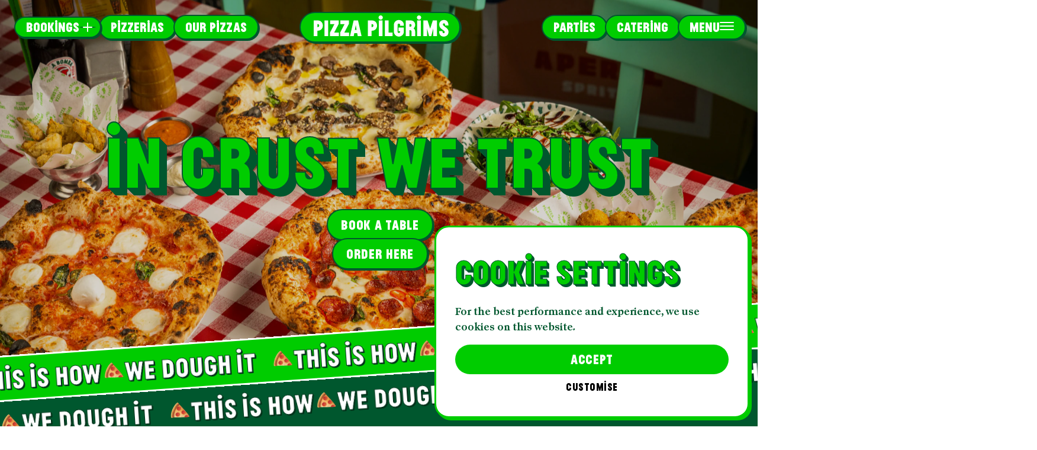

--- FILE ---
content_type: text/html; charset=UTF-8
request_url: https://www.pizzapilgrims.co.uk/?attachment_id=2059
body_size: 53817
content:
<!DOCTYPE html><html><head><meta charSet="utf-8"/><meta http-equiv="x-ua-compatible" content="ie=edge"/><meta name="viewport" content="width=device-width, initial-scale=1, shrink-to-fit=no"/><meta name="generator" content="Gatsby 5.15.0"/><style data-href="/styles.b21c64f9407d7ff15904.css" data-identity="gatsby-global-css">@import url(https://fonts.googleapis.com/css2?family=Montserrat:ital,wght@0,400;0,600;1,400;1,600&display=swap);@font-face{font-named-instance:"Strong";font-display:swap;font-family:Pizza Pilgrims;font-style:normal;font-weight:600;src:url(/fonts/PizzaPilgrims.woff2) format("woff2")}@font-face{font-named-instance:"Light";font-display:swap;font-family:ChelseaRR;font-style:normal;font-weight:400;src:url(/fonts/ChelseaRRLight.woff2) format("woff2")}@font-face{font-named-instance:"Bold";font-display:swap;font-family:ChelseaRR;font-style:normal;font-weight:600;src:url(/fonts/ChelseaRRBold.woff2) format("woff2")}div#dmn-partner-widget{border-radius:24px;box-shadow:0 0 24px rgba(0,0,0,.16);color:#00572e;font-family:Pizza Pilgrims,sans-serif!important;font-size:14px;overscroll-behavior:contain;touch-action:auto}div#dmn-partner-widget #dmn-widget-inner{background-color:#00572e;border:3px solid #0c0;border-radius:24px;box-shadow:1px 1px 0 #0c0,2px 2px 0 #0c0}div#dmn-partner-widget #dmn-widget-inner .stage{background-color:#fff;background-size:8px 8px}div#dmn-partner-widget #dmn-widget-inner .stage .dropdown{background-color:#00572e;border-bottom:2px solid #0c0;box-shadow:0 0 0 0 #fff;height:42px}div#dmn-partner-widget #dmn-widget-inner .stage .dropdown .dropdown__icon svg path{fill:#fff}div#dmn-partner-widget #dmn-widget-inner .stage .dropdown .dropdown__title{color:#fff}div#dmn-partner-widget #dmn-widget-inner .stage .dropdown .dropdown__edit-btn{border-left-color:#fff;color:#fff}div#dmn-partner-widget #dmn-widget-inner .stage .dropdown .dropdown__edit-btn:hover{border-left-color:#0c0;color:#0c0}div#dmn-partner-widget #dmn-widget-inner .date-selector .date-selector__quick-buttons button{background:#0c0;border-color:#00572e;color:#fff;filter:drop-shadow(2px 2px 0 #00572E);font-size:1.2em;transition:border .2s linear,filter .2s linear,background .2s linear,color .2s linear}div#dmn-partner-widget #dmn-widget-inner .date-selector .date-selector__quick-buttons button:hover{background:#00572e;border-color:#0c0;color:#0c0;filter:drop-shadow(2px 2px 0 #00CC00)}div#dmn-partner-widget #dmn-widget-inner .date-selector vdp-datepicker .vdp-datepicker__calendar header{font-family:Pizza Pilgrims,sans-serif}div#dmn-partner-widget #dmn-widget-inner .date-selector vdp-datepicker .vdp-datepicker__calendar header .next.next:not(.disabled):after{border-left-color:#00572e}div#dmn-partner-widget #dmn-widget-inner .number-people-dropdown.number-people-dropdown .number-people-dropdown-facade{border-bottom:2px solid #0c0;color:#00572e}div#dmn-partner-widget #dmn-widget-inner .number-people-dropdown.number-people-dropdown .number-people-dropdown-facade span{color:#00572e}div#dmn-partner-widget #dmn-widget-inner .number-people-dropdown.number-people-dropdown .number-people-dropdown--caret{border-top:8px solid #00572e}div#dmn-partner-widget #dmn-widget-inner hr.dashed{border-bottom:0;margin:1.5em 0}div#dmn-partner-widget #dmn-widget-inner .time-header{background:#0c0;color:#fff}div#dmn-partner-widget #dmn-widget-inner .time-selection-columns .list-slot .list-slot__subtitle{color:#0c0}div#dmn-partner-widget #dmn-widget-inner .time-selection-columns .list-slot .list-slot__icon{fill:#0c0!important;stroke:#0c0!important}div#dmn-partner-widget #dmn-widget-inner .time-selection-columns .until-list .time-list--blurred{background-color:#fff;color:#0c0}div#dmn-partner-widget #dmn-widget-inner .time-selection-columns .from-list .time-list--blurred{background-color:#0c0;color:#fff}div#dmn-partner-widget #dmn-widget-inner .time-selection-columns .from-list .time-list--blurred .time-list--blurred-details .current-selection strong,div#dmn-partner-widget #dmn-widget-inner .time-selection-columns .until-list .time-list--blurred .time-list--blurred-details .current-selection strong{color:#00572e}div#dmn-partner-widget #dmn-widget-inner .time-selection-columns .from-list .time-list--blurred .time-list--blurred-details .current-selection strong:hover,div#dmn-partner-widget #dmn-widget-inner .time-selection-columns .until-list .time-list--blurred .time-list--blurred-details .current-selection strong:hover{color:#fff}div#dmn-partner-widget .button{border:2px solid #0c0;border-radius:40px;box-shadow:1px 1px 0 #0c0,2px 2px 0 #0c0;color:#0c0}div#dmn-partner-widget .list-slot{background-color:#e6eeea;border-color:#0c0;transition:border .2s linear,background .2s linear}div#dmn-partner-widget .list-slot .list-slot__subtitle,div#dmn-partner-widget .list-slot .list-slot__title{color:#00572e;transition:color .2s linear}div#dmn-partner-widget .list-slot.list-slot--disabled{background-color:#fff;border-color:rgba(0,87,46,.4)}div#dmn-partner-widget .list-slot.list-slot--disabled .list-slot__subtitle,div#dmn-partner-widget .list-slot.list-slot--disabled .list-slot__title{color:rgba(0,87,46,.4)}div#dmn-partner-widget .list-slot:hover:not(.list-slot--disabled){background-color:#00572e}div#dmn-partner-widget .list-slot:hover:not(.list-slot--disabled) .list-slot__subtitle,div#dmn-partner-widget .list-slot:hover:not(.list-slot--disabled) .list-slot__title{color:#fff}div#dmn-partner-widget .list-slot:hover:not(.list-slot--disabled) .list-slot__arrow svg path{fill:#fff;stroke:#fff}div#dmn-partner-widget .list-slot .list-slot__arrow svg path{fill:#00572e;stroke:#00572e;transition:fill .2s linear,stroke .2s linear}div#dmn-partner-widget .date-selector .vdp-datepicker .vdp-datepicker__calendar header{font-family:Pizza Pilgrims,sans-serif;font-size:14px}div.vdp-datepicker__calendar header .next:after{border-left:10px solid #00572e}div.vdp-datepicker__calendar header .prev:after{border-right:10px solid #00572e}div#dmn-partner-widget .date-selector .vdp-datepicker .vdp-datepicker__calendar header .next.next:not(.disabled){border-radius:40px;transition:background .2s linear}div#dmn-partner-widget .date-selector .vdp-datepicker .vdp-datepicker__calendar header .next.next:not(.disabled):after{border-left-color:#0c0;filter:drop-shadow(1px 1px 0 #00572E)}div#dmn-partner-widget .date-selector .vdp-datepicker .vdp-datepicker__calendar header .next.next:not(.disabled):hover{background:#e6eeea}div#dmn-partner-widget .date-selector .vdp-datepicker .vdp-datepicker__calendar header .prev.prev:not(.disabled){border-radius:40px;transition:background .2s linear}div#dmn-partner-widget .date-selector .vdp-datepicker .vdp-datepicker__calendar header .prev.prev:not(.disabled):after{border-right-color:#0c0;filter:drop-shadow(1px 1px 0 #00572E)}div#dmn-partner-widget .date-selector .vdp-datepicker .vdp-datepicker__calendar header .prev.prev:not(.disabled):hover{background:#e6eeea}div#dmn-partner-widget .date-selector .vdp-datepicker .vdp-datepicker__calendar .cell{border:2px solid transparent;border-radius:16px;font-size:1.4em;transition:border-color .2s linear,color .2s linear,background .2s linear}div#dmn-partner-widget .date-selector .vdp-datepicker .vdp-datepicker__calendar .cell:not(.blank):not(.disabled).selected{background:#0c0;border:2px solid #00572e;color:#fff}div#dmn-partner-widget .date-selector .vdp-datepicker .vdp-datepicker__calendar .cell:not(.blank):not(.disabled).day:hover{background:#e6eeea;border:2px solid #0c0;color:#003019}div#dmn-partner-widget .date-selector .vdp-datepicker .vdp-datepicker__calendar .disabled{color:#00572e;cursor:not-allowed;opacity:.32}div#dmn-partner-widget .date-selector .vdp-datepicker .vdp-datepicker__calendar .cell.day-header{color:#00572e;opacity:.6}/*! normalize.css v8.0.1 | MIT License | github.com/necolas/normalize.css */html{-webkit-text-size-adjust:100%;line-height:1.15}body{margin:0}main{display:block}h1{font-size:2em;margin:.67em 0}hr{box-sizing:content-box;height:0;overflow:visible}pre{font-family:monospace,monospace;font-size:1em}a{background-color:transparent}abbr[title]{border-bottom:none;text-decoration:underline;-webkit-text-decoration:underline dotted;text-decoration:underline dotted}b,strong{font-weight:bolder}code,kbd,samp{font-family:monospace,monospace;font-size:1em}small{font-size:80%}sub,sup{font-size:75%;line-height:0;position:relative;vertical-align:baseline}sub{bottom:-.25em}sup{top:-.5em}img{border-style:none;height:auto;width:100%}button,input,optgroup,select,textarea{font-family:inherit;font-size:100%;line-height:1.15;margin:0}button,input{overflow:visible}button,select{text-transform:none}[type=button]::-moz-focus-inner,[type=reset]::-moz-focus-inner,[type=submit]::-moz-focus-inner,button::-moz-focus-inner{border-style:none;padding:0}[type=button]:-moz-focusring,[type=reset]:-moz-focusring,[type=submit]:-moz-focusring,button:-moz-focusring{outline:1px dotted ButtonText}fieldset{padding:.35em .75em .625em}legend{box-sizing:border-box;color:inherit;display:table;max-width:100%;padding:0;white-space:normal}progress{vertical-align:baseline}textarea{overflow:auto}[type=checkbox],[type=radio]{box-sizing:border-box;padding:0}[type=number]::-webkit-inner-spin-button,[type=number]::-webkit-outer-spin-button{height:auto}[type=search]::-webkit-search-decoration{-webkit-appearance:none}::-webkit-file-upload-button{-webkit-appearance:button;font:inherit}details{display:block}summary{display:list-item}[hidden],template{display:none}*{box-sizing:border-box}button,input{border:0;border-radius:0;box-shadow:none!important}:-webkit-autofill{color:#fff!important}p a{color:#00572e}p a:hover{color:#0c0}::selection{background:#fb80b7}::-moz-selection{background:#fb80b7}html{font-family:ChelseaRR,sans-serif;font-size:14px;font-weight:400;line-height:1.6}.btn,.error,.input-title,.key-link,.nav-link-text,.tag,button,h1,h2,h3,h4,h5,h6{font-family:Pizza Pilgrims,sans-serif;font-weight:600;line-height:1;margin:0;overflow:visible;text-transform:uppercase}h1,h2,h3,h4,h5,h6{line-height:1.3}p{font-size:1.2em}.secondary-link,p.lede{font-family:ChelseaRR,sans-serif;font-size:1.4em;font-weight:400}h1{font-size:4.6em}h1.display-one{font-size:8.6em}@media(max-width:1080px){h1.display-one{font-size:6.4em}}@media(max-width:780px){h1.display-one{font-size:5.2em}}@media(max-width:600px){h1.display-one{font-size:4.8em}}h1.display-two{font-size:5.6em}@media(max-width:1080px){h1.display-two{font-size:4.6em}}@media(max-width:780px){h1.display-two{font-size:4em}}@media(max-width:1080px){h1{font-size:4em}}@media(max-width:780px){h1{font-size:3.2em}}.page-hero-homepage h1{font-size:8.6em}@media(max-width:1080px){.page-hero-homepage h1{font-size:6.4em}}@media(max-width:780px){.page-hero-homepage h1{font-size:5.2em}}@media(max-width:600px){.page-hero-homepage h1{font-size:4.8em}}.page-hero-main h1{font-size:5.6em}@media(max-width:1080px){.page-hero-main h1{font-size:4.6em}}@media(max-width:780px){.page-hero-main h1{font-size:4em}}h2{font-size:4em}@media(max-width:1080px){h2{font-size:3.2em}}@media(max-width:780px){h2{font-size:2.8em}}h3{font-size:2.8em}@media(max-width:780px){h3{font-size:2.2em}}.ticker-tape-item h3{font-size:3.2em}@media(max-width:780px){.ticker-tape-item h3{font-size:2.4em}}h4{font-size:2.3em}@media(max-width:780px){h4{font-size:2em}}h5{font-size:1.7em}.tag,h6{font-size:1.4em}.nav-link-text{font-size:1.6em}.key-link{font-size:7em}@media(max-width:1240px){.key-link{font-size:6em}}@media(max-width:1080px){.key-link{font-size:5em}}@media(max-width:780px){.key-link{font-size:4em}}@media(max-width:600px){.key-link{font-size:3em}}@media(max-width:400px){.key-link{font-size:2em}}.secondary-link{font-size:1.6em}@media(max-width:780px){.secondary-link{font-size:1.2em}}.btn,button{font-size:1.6em;letter-spacing:.032em;text-decoration:none}.btn--skeleton-small,.btn--small,button--skeleton-small,button--small{font-size:1.32em}.input-title{font-size:1.1em}.small-print{font-size:.88em}.blog-post-content p{font-size:1.2rem}.blog-post-content p.lede{font-size:1.5rem}.btn,[type=button],[type=reset],[type=submit],button{background:transparent;cursor:pointer;position:relative}.btn.btn--large,[type=button].btn--large,[type=reset].btn--large,[type=submit].btn--large,button.btn--large{align-items:center;column-gap:6px;display:flex;display:inline-flex;flex-direction:row;justify-content:center;padding:16px 20px 11px 24px}.btn.btn--large .emoji,[type=button].btn--large .emoji,[type=reset].btn--large .emoji,[type=submit].btn--large .emoji,button.btn--large .emoji{display:block;max-height:24px;max-width:24px;position:relative;transform:translateY(-2px);z-index:2}.btn.btn--small,[type=button].btn--small,[type=reset].btn--small,[type=submit].btn--small,button.btn--small{padding:12px 14px 7px 20px}.btn.btn--large,.btn.btn--small,[type=button].btn--large,[type=button].btn--small,[type=reset].btn--large,[type=reset].btn--small,[type=submit].btn--large,[type=submit].btn--small,button.btn--large,button.btn--small{color:#fff!important;transition:transform .3s cubic-bezier(.215,.61,.355,1);z-index:3}.btn.btn--large:before,.btn.btn--small:before,[type=button].btn--large:before,[type=button].btn--small:before,[type=reset].btn--large:before,[type=reset].btn--small:before,[type=submit].btn--large:before,[type=submit].btn--small:before,button.btn--large:before,button.btn--small:before{background:#0c0;border:2px solid #00572e;border-radius:50px;content:"";height:100%;left:0;position:absolute;top:0;width:100%;z-index:2}.btn.btn--large:after,.btn.btn--small:after,[type=button].btn--large:after,[type=button].btn--small:after,[type=reset].btn--large:after,[type=reset].btn--small:after,[type=submit].btn--large:after,[type=submit].btn--small:after,button.btn--large:after,button.btn--small:after{background:#00572e;border-radius:50px;content:"";height:calc(100% + 4px);left:-2px;position:absolute;top:-2px;transform:translate3d(4px,4px,0);transition:transform .3s cubic-bezier(.215,.61,.355,1),background .3s linear,color .3s linear;width:calc(100% + 4px);z-index:1}.btn.btn--large:hover,.btn.btn--small:hover,[type=button].btn--large:hover,[type=button].btn--small:hover,[type=reset].btn--large:hover,[type=reset].btn--small:hover,[type=submit].btn--large:hover,[type=submit].btn--small:hover,button.btn--large:hover,button.btn--small:hover{transform:translate3d(-6px,-6px,0)}.btn.btn--large:hover:after,.btn.btn--small:hover:after,[type=button].btn--large:hover:after,[type=button].btn--small:hover:after,[type=reset].btn--large:hover:after,[type=reset].btn--small:hover:after,[type=submit].btn--large:hover:after,[type=submit].btn--small:hover:after,button.btn--large:hover:after,button.btn--small:hover:after{transform:translate3d(10px,10px,0)}.btn.btn--large.is-active,.btn.btn--large:active,.btn.btn--small.is-active,.btn.btn--small:active,[type=button].btn--large.is-active,[type=button].btn--large:active,[type=button].btn--small.is-active,[type=button].btn--small:active,[type=reset].btn--large.is-active,[type=reset].btn--large:active,[type=reset].btn--small.is-active,[type=reset].btn--small:active,[type=submit].btn--large.is-active,[type=submit].btn--large:active,[type=submit].btn--small.is-active,[type=submit].btn--small:active,button.btn--large.is-active,button.btn--large:active,button.btn--small.is-active,button.btn--small:active{color:#0c0!important;transform:translate3d(2px,2px,0)}.btn.btn--large.is-active:before,.btn.btn--large:active:before,.btn.btn--small.is-active:before,.btn.btn--small:active:before,[type=button].btn--large.is-active:before,[type=button].btn--large:active:before,[type=button].btn--small.is-active:before,[type=button].btn--small:active:before,[type=reset].btn--large.is-active:before,[type=reset].btn--large:active:before,[type=reset].btn--small.is-active:before,[type=reset].btn--small:active:before,[type=submit].btn--large.is-active:before,[type=submit].btn--large:active:before,[type=submit].btn--small.is-active:before,[type=submit].btn--small:active:before,button.btn--large.is-active:before,button.btn--large:active:before,button.btn--small.is-active:before,button.btn--small:active:before{background:#00572e;border-color:#003019}.btn.btn--large.is-active:after,.btn.btn--large:active:after,.btn.btn--small.is-active:after,.btn.btn--small:active:after,[type=button].btn--large.is-active:after,[type=button].btn--large:active:after,[type=button].btn--small.is-active:after,[type=button].btn--small:active:after,[type=reset].btn--large.is-active:after,[type=reset].btn--large:active:after,[type=reset].btn--small.is-active:after,[type=reset].btn--small:active:after,[type=submit].btn--large.is-active:after,[type=submit].btn--large:active:after,[type=submit].btn--small.is-active:after,[type=submit].btn--small:active:after,button.btn--large.is-active:after,button.btn--large:active:after,button.btn--small.is-active:after,button.btn--small:active:after{background:#003019;transform:translate3d(2px,2px,0)}.btn.btn--large:disabled,.btn.btn--small:disabled,[type=button].btn--large:disabled,[type=button].btn--small:disabled,[type=reset].btn--large:disabled,[type=reset].btn--small:disabled,[type=submit].btn--large:disabled,[type=submit].btn--small:disabled,button.btn--large:disabled,button.btn--small:disabled{background-color:transparent!important;color:#b5b5b5!important;cursor:not-allowed}.btn.btn--large:disabled:hover,.btn.btn--small:disabled:hover,[type=button].btn--large:disabled:hover,[type=button].btn--small:disabled:hover,[type=reset].btn--large:disabled:hover,[type=reset].btn--small:disabled:hover,[type=submit].btn--large:disabled:hover,[type=submit].btn--small:disabled:hover,button.btn--large:disabled:hover,button.btn--small:disabled:hover{transform:translateZ(0)}.btn.btn--large:disabled:after,.btn.btn--small:disabled:after,[type=button].btn--large:disabled:after,[type=button].btn--small:disabled:after,[type=reset].btn--large:disabled:after,[type=reset].btn--small:disabled:after,[type=submit].btn--large:disabled:after,[type=submit].btn--small:disabled:after,button.btn--large:disabled:after,button.btn--small:disabled:after{display:none}.btn.btn--large:disabled:before,.btn.btn--small:disabled:before,[type=button].btn--large:disabled:before,[type=button].btn--small:disabled:before,[type=reset].btn--large:disabled:before,[type=reset].btn--small:disabled:before,[type=submit].btn--large:disabled:before,[type=submit].btn--small:disabled:before,button.btn--large:disabled:before,button.btn--small:disabled:before{background:#fff;border:2px solid #b5b5b5!important}.btn.btn--skeleton,.btn.btn--skeleton-small,[type=button].btn--skeleton,[type=button].btn--skeleton-small,[type=reset].btn--skeleton,[type=reset].btn--skeleton-small,[type=submit].btn--skeleton,[type=submit].btn--skeleton-small,button.btn--skeleton,button.btn--skeleton-small{color:#0c0!important;transition:color .2s linear}.btn.btn--skeleton-small:after,.btn.btn--skeleton:after,[type=button].btn--skeleton-small:after,[type=button].btn--skeleton:after,[type=reset].btn--skeleton-small:after,[type=reset].btn--skeleton:after,[type=submit].btn--skeleton-small:after,[type=submit].btn--skeleton:after,button.btn--skeleton-small:after,button.btn--skeleton:after{background:#0c0;bottom:-4px;content:"";height:3px;left:0;position:absolute;transition:background .2s linear;width:100%}.btn.btn--skeleton-small:hover,.btn.btn--skeleton:hover,[type=button].btn--skeleton-small:hover,[type=button].btn--skeleton:hover,[type=reset].btn--skeleton-small:hover,[type=reset].btn--skeleton:hover,[type=submit].btn--skeleton-small:hover,[type=submit].btn--skeleton:hover,button.btn--skeleton-small:hover,button.btn--skeleton:hover{color:#00572e!important}.btn.btn--skeleton-small:hover:after,.btn.btn--skeleton:hover:after,[type=button].btn--skeleton-small:hover:after,[type=button].btn--skeleton:hover:after,[type=reset].btn--skeleton-small:hover:after,[type=reset].btn--skeleton:hover:after,[type=submit].btn--skeleton-small:hover:after,[type=submit].btn--skeleton:hover:after,button.btn--skeleton-small:hover:after,button.btn--skeleton:hover:after{background:#00572e!important}.btn .emoji,[type=button] .emoji,[type=reset] .emoji,[type=submit] .emoji,button .emoji{display:none}.btn .btn-text,[type=button] .btn-text,[type=reset] .btn-text,[type=submit] .btn-text,button .btn-text{position:relative;z-index:2}.btn.btn--pink,[type=button].btn--pink,[type=reset].btn--pink,[type=submit].btn--pink,button.btn--pink{color:#fff!important}.btn.btn--pink:before,[type=button].btn--pink:before,[type=reset].btn--pink:before,[type=submit].btn--pink:before,button.btn--pink:before{background:#fb80b7;border-color:#fff}.btn.btn--pink:after,[type=button].btn--pink:after,[type=reset].btn--pink:after,[type=submit].btn--pink:after,button.btn--pink:after{background:#fff}.file-input{align-items:center;background:#00572e;border:2px solid #fff;border-radius:16px;box-shadow:1px 1px 0 #fff,2px 2px 0 #fff;cursor:pointer;display:flex;height:96px;justify-content:center;position:relative;transform:translateZ(0);transition:background .3s linear,box-shadow .3s cubic-bezier(.215,.61,.355,1),transform .3s cubic-bezier(.215,.61,.355,1);width:auto}.file-input h1,.file-input h2,.file-input h3,.file-input h4,.file-input h5,.file-input h6{color:#fff!important;padding:0 10vw;width:100%}.file-input img{border-radius:16px;max-height:100%;max-width:100%;width:auto}.file-input .file-input-preview{align-items:center;display:flex;height:100%;justify-content:center;width:100%}.file-input:hover{background:#0c0;box-shadow:1px 1px 0 #fff,2px 2px 0 #fff,3px 3px 0 #fff,4px 4px 0 #fff,5px 5px 0 #fff,6px 6px 0 #fff,7px 7px 0 #fff,8px 8px 0 #fff;transform:translate3d(-6px,-6px,0)}.file-input input[type=file]{cursor:pointer;height:100%;left:0;opacity:0;position:absolute;top:0;width:100%}[type=color],[type=date],[type=datetime-local],[type=datetime],[type=email],[type=month],[type=number],[type=password],[type=search],[type=tel],[type=text],[type=time],[type=url],[type=week],input:not([type]),select,textarea{-webkit-appearance:none;appearance:none;background:#fff;border:1px solid #0c0;border-radius:48px;box-shadow:1px 1px 0 #00572e,0 0 0 #00572e;padding:12px 12px 12px 16px;text-align:left;transition:box-shadow .2s linear;width:100%}[type=color]:hover,[type=date]:hover,[type=datetime-local]:hover,[type=datetime]:hover,[type=email]:hover,[type=month]:hover,[type=number]:hover,[type=password]:hover,[type=search]:hover,[type=tel]:hover,[type=text]:hover,[type=time]:hover,[type=url]:hover,[type=week]:hover,input:not([type]):hover,select:hover,textarea:hover{box-shadow:1px 1px 0 #00572e,2px 2px 0 #00572e}[type=color]:focus,[type=date]:focus,[type=datetime-local]:focus,[type=datetime]:focus,[type=email]:focus,[type=month]:focus,[type=number]:focus,[type=password]:focus,[type=search]:focus,[type=tel]:focus,[type=text]:focus,[type=time]:focus,[type=url]:focus,[type=week]:focus,input:not([type]):focus,select:focus,textarea:focus{border-color:#00572e}textarea{border-radius:24px;max-width:100%;min-height:15vh}textarea+.error-message{top:8px}::-webkit-input-placeholder{color:#00572e;opacity:48%}::-moz-placeholder{color:#00572e;opacity:48%}:-ms-input-placeholder{color:#00572e;opacity:48%}:-moz-placeholder{color:#00572e;opacity:48%}.field-option{align-items:center;display:flex;justify-content:center;position:relative;width:100%}.error-message{color:#f30808;position:absolute;right:24px}[type=color]:active,[type=color]:focus,[type=date]:active,[type=date]:focus,[type=datetime-local]:active,[type=datetime-local]:focus,[type=datetime]:active,[type=datetime]:focus,[type=email]:active,[type=email]:focus,[type=month]:active,[type=month]:focus,[type=number]:active,[type=number]:focus,[type=password]:active,[type=password]:focus,[type=search]:active,[type=search]:focus,[type=tel]:active,[type=tel]:focus,[type=text]:active,[type=text]:focus,[type=time]:active,[type=time]:focus,[type=url]:active,[type=url]:focus,[type=week]:active,[type=week]:focus,input:not([type]):active,input:not([type]):focus,select:active,select:focus,textarea:active,textarea:focus{outline:0}.checkbox{cursor:pointer;display:block;padding-left:30px;position:relative}.checkbox input{left:-5000px;opacity:0;position:absolute;z-index:-1}.checkbox_indicator{background:transparent;border:1px solid #fff;border-radius:8px;height:16px;left:0;position:absolute;top:calc(50% - 8px);width:16px}.checkbox input:focus~.checkbox_indicator,.checkbox:hover input~.checkbox_indicator{opacity:1}.checkbox input:checked~.checkbox_indicator{background:transparent}.checkbox input:checked:focus~.checkbox_indicator,.checkbox:hover input:not([disabled]):checked~.checkbox_indicator{background:hsla(0,0%,100%,.24)}.checkbox input:disabled~.checkbox_indicator{background:transparent;opacity:1;pointer-events:none}.checkbox_indicator:after,.checkbox_indicator:before{box-sizing:unset;content:"";display:none;position:absolute}.checkbox input:checked~.checkbox_indicator:after,.checkbox input:checked~.checkbox_indicator:before{display:block}.checkbox .checkbox_indicator:after{background:#fff;border-radius:8px;height:10px;left:2px;position:absolute;top:2px;width:10px;z-index:100}.field-option-prefix{background:#fff;border:1px solid #0c0;border-radius:48px}.field-option-prefix input{background:transparent;border:0}.field-option-prefix .prefix{background:#0c0;border-radius:48px;color:#fff;font-weight:700;height:100%;padding:10px 24px;position:relative}form.form{align-items:center;display:flex;flex-direction:column;justify-content:stretch;row-gap:24px;width:100%}form.form .success-message,form.form.submit-status-true button,form.form.submit-status-true div,form.form.submit-status-true input{display:none}form.form.submit-status-true .success-message{display:block!important}ol,ul{counter-reset:list;list-style-position:inside;padding:0}ol li,ul li{counter-increment:list;list-style:none;padding:0 0 0 32px;position:relative}ol li:before,ul li:before{background:#0c0;border:2px solid #00572e;border-radius:100%;box-shadow:1px 1px 0 #00572e,2px 2px 0 #00572e;content:"";height:16px;left:0;position:absolute!important;top:2px;width:16px}ol li{padding-left:48px}ol li:before{align-items:center;color:#fff;content:counter(list);display:flex;font-family:Pizza Pilgrims,sans-serif;height:22px;justify-content:center;padding-top:2px;width:24px}.background-green{background-color:#0c0}.background-dark-green{background-color:#00572e}.background-black{background-color:#000}.background-white{background-color:#fff}.background-blue{background-color:#6cf}.background-pink{background-color:#fb80b7}.background-red{background-color:#f30808}.background-very-dark-green{background-color:#003019}.background-pale-green{background-color:#e6eeea}.background-pale-blue{background-color:#b8e7ff}.background-texture{background-color:#fff;background-image:url(/images/box-texture.png);background-size:8px 8px}.background-texture p{color:#00572e}.background-dark-green .btn.btn--large:before,.background-dark-green .btn.btn--small:before,.background-dark-green [type=button].btn--large:before,.background-dark-green [type=button].btn--small:before,.background-dark-green [type=reset].btn--large:before,.background-dark-green [type=reset].btn--small:before,.background-dark-green [type=submit].btn--large:before,.background-dark-green [type=submit].btn--small:before,.background-dark-green button.btn--large:before,.background-dark-green button.btn--small:before,.background-green .btn.btn--large:before,.background-green .btn.btn--small:before,.background-green [type=button].btn--large:before,.background-green [type=button].btn--small:before,.background-green [type=reset].btn--large:before,.background-green [type=reset].btn--small:before,.background-green [type=submit].btn--large:before,.background-green [type=submit].btn--small:before,.background-green button.btn--large:before,.background-green button.btn--small:before,.background-very-dark-green .btn.btn--large:before,.background-very-dark-green .btn.btn--small:before,.background-very-dark-green [type=button].btn--large:before,.background-very-dark-green [type=button].btn--small:before,.background-very-dark-green [type=reset].btn--large:before,.background-very-dark-green [type=reset].btn--small:before,.background-very-dark-green [type=submit].btn--large:before,.background-very-dark-green [type=submit].btn--small:before,.background-very-dark-green button.btn--large:before,.background-very-dark-green button.btn--small:before{border:2px solid #fff}.background-dark-green .btn.btn--large:after,.background-dark-green .btn.btn--small:after,.background-dark-green [type=button].btn--large:after,.background-dark-green [type=button].btn--small:after,.background-dark-green [type=reset].btn--large:after,.background-dark-green [type=reset].btn--small:after,.background-dark-green [type=submit].btn--large:after,.background-dark-green [type=submit].btn--small:after,.background-dark-green button.btn--large:after,.background-dark-green button.btn--small:after,.background-green .btn.btn--large:after,.background-green .btn.btn--small:after,.background-green [type=button].btn--large:after,.background-green [type=button].btn--small:after,.background-green [type=reset].btn--large:after,.background-green [type=reset].btn--small:after,.background-green [type=submit].btn--large:after,.background-green [type=submit].btn--small:after,.background-green button.btn--large:after,.background-green button.btn--small:after,.background-very-dark-green .btn.btn--large:after,.background-very-dark-green .btn.btn--small:after,.background-very-dark-green [type=button].btn--large:after,.background-very-dark-green [type=button].btn--small:after,.background-very-dark-green [type=reset].btn--large:after,.background-very-dark-green [type=reset].btn--small:after,.background-very-dark-green [type=submit].btn--large:after,.background-very-dark-green [type=submit].btn--small:after,.background-very-dark-green button.btn--large:after,.background-very-dark-green button.btn--small:after{background:#fff}.background-dark-green .btn.btn--large:active:before,.background-dark-green .btn.btn--small:active:before,.background-dark-green [type=button].btn--large:active:before,.background-dark-green [type=button].btn--small:active:before,.background-dark-green [type=reset].btn--large:active:before,.background-dark-green [type=reset].btn--small:active:before,.background-dark-green [type=submit].btn--large:active:before,.background-dark-green [type=submit].btn--small:active:before,.background-dark-green button.btn--large:active:before,.background-dark-green button.btn--small:active:before,.background-green .btn.btn--large:active:before,.background-green .btn.btn--small:active:before,.background-green [type=button].btn--large:active:before,.background-green [type=button].btn--small:active:before,.background-green [type=reset].btn--large:active:before,.background-green [type=reset].btn--small:active:before,.background-green [type=submit].btn--large:active:before,.background-green [type=submit].btn--small:active:before,.background-green button.btn--large:active:before,.background-green button.btn--small:active:before,.background-very-dark-green .btn.btn--large:active:before,.background-very-dark-green .btn.btn--small:active:before,.background-very-dark-green [type=button].btn--large:active:before,.background-very-dark-green [type=button].btn--small:active:before,.background-very-dark-green [type=reset].btn--large:active:before,.background-very-dark-green [type=reset].btn--small:active:before,.background-very-dark-green [type=submit].btn--large:active:before,.background-very-dark-green [type=submit].btn--small:active:before,.background-very-dark-green button.btn--large:active:before,.background-very-dark-green button.btn--small:active:before{border-color:#fff}.background-dark-green .btn.btn--large:active:after,.background-dark-green .btn.btn--small:active:after,.background-dark-green [type=button].btn--large:active:after,.background-dark-green [type=button].btn--small:active:after,.background-dark-green [type=reset].btn--large:active:after,.background-dark-green [type=reset].btn--small:active:after,.background-dark-green [type=submit].btn--large:active:after,.background-dark-green [type=submit].btn--small:active:after,.background-dark-green button.btn--large:active:after,.background-dark-green button.btn--small:active:after,.background-green .btn.btn--large:active:after,.background-green .btn.btn--small:active:after,.background-green [type=button].btn--large:active:after,.background-green [type=button].btn--small:active:after,.background-green [type=reset].btn--large:active:after,.background-green [type=reset].btn--small:active:after,.background-green [type=submit].btn--large:active:after,.background-green [type=submit].btn--small:active:after,.background-green button.btn--large:active:after,.background-green button.btn--small:active:after,.background-very-dark-green .btn.btn--large:active:after,.background-very-dark-green .btn.btn--small:active:after,.background-very-dark-green [type=button].btn--large:active:after,.background-very-dark-green [type=button].btn--small:active:after,.background-very-dark-green [type=reset].btn--large:active:after,.background-very-dark-green [type=reset].btn--small:active:after,.background-very-dark-green [type=submit].btn--large:active:after,.background-very-dark-green [type=submit].btn--small:active:after,.background-very-dark-green button.btn--large:active:after,.background-very-dark-green button.btn--small:active:after{background:#fff}.background-dark-green .btn.btn--skeleton-small:hover,.background-dark-green .btn.btn--skeleton:hover,.background-dark-green [type=button].btn--skeleton-small:hover,.background-dark-green [type=button].btn--skeleton:hover,.background-dark-green [type=reset].btn--skeleton-small:hover,.background-dark-green [type=reset].btn--skeleton:hover,.background-dark-green [type=submit].btn--skeleton-small:hover,.background-dark-green [type=submit].btn--skeleton:hover,.background-dark-green button.btn--skeleton-small:hover,.background-dark-green button.btn--skeleton:hover,.background-green .btn.btn--skeleton-small:hover,.background-green .btn.btn--skeleton:hover,.background-green [type=button].btn--skeleton-small:hover,.background-green [type=button].btn--skeleton:hover,.background-green [type=reset].btn--skeleton-small:hover,.background-green [type=reset].btn--skeleton:hover,.background-green [type=submit].btn--skeleton-small:hover,.background-green [type=submit].btn--skeleton:hover,.background-green button.btn--skeleton-small:hover,.background-green button.btn--skeleton:hover,.background-very-dark-green .btn.btn--skeleton-small:hover,.background-very-dark-green .btn.btn--skeleton:hover,.background-very-dark-green [type=button].btn--skeleton-small:hover,.background-very-dark-green [type=button].btn--skeleton:hover,.background-very-dark-green [type=reset].btn--skeleton-small:hover,.background-very-dark-green [type=reset].btn--skeleton:hover,.background-very-dark-green [type=submit].btn--skeleton-small:hover,.background-very-dark-green [type=submit].btn--skeleton:hover,.background-very-dark-green button.btn--skeleton-small:hover,.background-very-dark-green button.btn--skeleton:hover{color:#fff!important}.background-dark-green .btn.btn--skeleton-small:hover:after,.background-dark-green .btn.btn--skeleton:hover:after,.background-dark-green [type=button].btn--skeleton-small:hover:after,.background-dark-green [type=button].btn--skeleton:hover:after,.background-dark-green [type=reset].btn--skeleton-small:hover:after,.background-dark-green [type=reset].btn--skeleton:hover:after,.background-dark-green [type=submit].btn--skeleton-small:hover:after,.background-dark-green [type=submit].btn--skeleton:hover:after,.background-dark-green button.btn--skeleton-small:hover:after,.background-dark-green button.btn--skeleton:hover:after,.background-green .btn.btn--skeleton-small:hover:after,.background-green .btn.btn--skeleton:hover:after,.background-green [type=button].btn--skeleton-small:hover:after,.background-green [type=button].btn--skeleton:hover:after,.background-green [type=reset].btn--skeleton-small:hover:after,.background-green [type=reset].btn--skeleton:hover:after,.background-green [type=submit].btn--skeleton-small:hover:after,.background-green [type=submit].btn--skeleton:hover:after,.background-green button.btn--skeleton-small:hover:after,.background-green button.btn--skeleton:hover:after,.background-very-dark-green .btn.btn--skeleton-small:hover:after,.background-very-dark-green .btn.btn--skeleton:hover:after,.background-very-dark-green [type=button].btn--skeleton-small:hover:after,.background-very-dark-green [type=button].btn--skeleton:hover:after,.background-very-dark-green [type=reset].btn--skeleton-small:hover:after,.background-very-dark-green [type=reset].btn--skeleton:hover:after,.background-very-dark-green [type=submit].btn--skeleton-small:hover:after,.background-very-dark-green [type=submit].btn--skeleton:hover:after,.background-very-dark-green button.btn--skeleton-small:hover:after,.background-very-dark-green button.btn--skeleton:hover:after{background:#fff!important}.background-dark-green p,.background-green p,.background-very-dark-green p{color:#fff}h1,h2,h3,h4,h5,h6{color:#0c0}.backdrop{border:3px solid #0c0;box-shadow:1px 1px 0 #0c0,2px 2px 0 #0c0,3px 3px 0 #0c0,4px 4px 0 #0c0;position:relative;z-index:2}.background-green .backdrop{border-color:#00572e;box-shadow:1px 1px 0 #00572e,2px 2px 0 #00572e,3px 3px 0 #00572e,4px 4px 0 #00572e}.rounded-edges{border-radius:32px}.image{align-items:center;aspect-ratio:4/5;display:flex;justify-content:center;max-width:100%;position:relative}.image-landscape{aspect-ratio:5/4}.image img{height:auto;min-height:100%;min-width:100%;object-fit:cover;position:absolute}.grid-columns-2{column-gap:10vw;display:grid;grid-auto-flow:dense;grid-template-columns:1fr 1fr;padding:0 10vw;row-gap:10vw}@media(max-width:1080px){.grid-columns-2{column-gap:5vw;padding:0 5vw;row-gap:64px}}@media(max-width:780px){.grid-columns-2{grid-template-columns:1fr;row-gap:64px}}.grid-columns-3{column-gap:5vw;display:grid;grid-auto-flow:dense;grid-template-columns:1fr 1fr 1fr;padding:0 5vw;row-gap:5vw}@media(max-width:1080px){.grid-columns-3{grid-template-columns:1fr 1fr;row-gap:64px}}@media(max-width:780px){.grid-columns-3{grid-template-columns:1fr}}.grid-columns-4{column-gap:5vw;display:grid;grid-auto-flow:dense;grid-template-columns:1fr 1fr 1fr 1fr;padding:0 5vw;row-gap:5vw}@media(max-width:1080px){.grid-columns-4{grid-template-columns:1fr 1fr 1fr;row-gap:64px}}@media(max-width:780px){.grid-columns-4{grid-template-columns:1fr 1fr}}@media(max-width:600px){.grid-columns-4{grid-template-columns:1fr}}.ticker-tape{overflow:hidden;padding:64px 0;pointer-events:none;width:100vw;z-index:10}.ticker-tape-inner{transform:rotate(-4deg) translateX(-2vw);width:105vw}.ticker-tape-tape{padding:9px 0 5px;position:relative;white-space:nowrap;width:calc(100vw + 320px)}.ticker-tape-tape-top{background:#0c0;border-bottom:3px solid #fff;border-top:3px solid #fff;left:-280px}.ticker-tape-tape-bottom{background:transparent}@media(max-width:780px){.ticker-tape-tape{padding:10px 0 6px}}.ticker-tape-item{align-items:center;column-gap:24px;display:flex;display:inline-flex;justify-content:center;padding-right:24px;pointer-events:none}@media(max-width:780px){.ticker-tape-item{column-gap:16px;padding-right:16px}}.ticker-tape-item .text{-webkit-text-stroke-width:1px;-webkit-text-stroke-color:#003019;color:#fff;text-shadow:1px 1px 0 #003019,2px 2px 0 #003019}.ticker-tape-item .emoji{width:40px}@media(max-width:780px){.ticker-tape-item .emoji{width:32px}}.ticker-tape-item-merge{align-items:center;animation:ticker 10s linear infinite reverse;column-gap:24px;display:flex;display:inline-flex;justify-content:center;padding-right:24px;pointer-events:none}@media(max-width:780px){.ticker-tape-item-merge{column-gap:16px;padding-right:16px}}.ticker-tape-item-merge .ticker-tape-item{padding-right:0}@media(max-width:780px){.ticker-tape-item-merge{animation-play-state:paused}}.ticker-tape .ticker-tape-tape-bottom .ticker-tape-item-merge{animation:ticker 10s linear infinite}@media(max-width:780px){.ticker-tape .ticker-tape-tape-bottom .ticker-tape-item-merge{animation-play-state:paused}}.ticker-tape.divider{height:auto;margin-bottom:-160px;padding:64px 0;position:relative}.ticker-tape.divider .ticker-background-block{height:50%;left:0;position:absolute;width:100%;z-index:-1}.ticker-tape.divider .ticker-background-block-top{top:0}.ticker-tape.divider .ticker-background-block-bottom{bottom:0}.ticker-tape.divider .ticker-tape-inner{transform:rotate(3deg) translateX(-2vw)}.ticker-tape.divider .ticker-tape-tape{padding:5px 0}.ticker-tape.divider .ticker-tape-tape-top{left:auto}.ticker-tape.divider .ticker-tape-tape-bottom{border-bottom:2px solid #fff;left:-280px}.ticker-tape.divider .ticker-tape-tape.background-texture{background-color:#fff!important;background-image:url(/images/box-texture.png);background-size:8px 8px;border-color:#0c0}.ticker-tape.divider .ticker-tape-tape.background-texture .ticker-tape-item .text{color:#0c0}.ticker-tape.divider .ticker-tape-tape.background-dark-green{background:#00572e!important;border-color:#0c0}.ticker-tape.divider .ticker-tape-tape.background-dark-green .ticker-tape-item .text{color:#fff}.ticker-tape.divider .ticker-tape-tape.background-pale-green{background:#e6eeea!important}.ticker-tape.divider .ticker-tape-tape.background-pale-green .ticker-tape-item .text{color:#0c0}.ticker-tape.divider .ticker-tape-tape.background-careers-fg{background:#fff4d8!important}.ticker-tape.divider .ticker-tape-tape.background-careers-fg .ticker-tape-item .text{color:#3c3c3b}.ticker-tape.divider .ticker-tape-tape.background-careers-bg{background:#3c3c3b!important}.ticker-tape.divider .ticker-tape-tape.background-careers-bg .ticker-tape-item .text{color:#fff4d8}.ticker-tape.divider .ticker-tape-tape .ticker-tape-item .text{-webkit-text-stroke-width:1px;-webkit-text-stroke-color:#003019;text-shadow:1px 1px 0 #003019,2px 2px 0 #003019,3px 3px 0 #003019,4px 4px 0 #003019}.ticker-tape.divider .ticker-tape-tape-top .ticker-tape-item{animation:ticker 10s linear infinite}@media(max-width:780px){.ticker-tape.divider .ticker-tape-tape-top .ticker-tape-item{animation-play-state:paused}}.ticker-tape.divider .ticker-tape-tape-bottom .ticker-tape-item{animation:ticker 10s linear infinite reverse}@media(max-width:780px){.ticker-tape.divider .ticker-tape-tape-bottom .ticker-tape-item{animation-play-state:paused}}.ticker-tape.divider .ticker-tape-item .emoji{width:56px}@media(max-width:780px){.ticker-tape.divider .ticker-tape-item .emoji{width:40px}}.ticker-tape-tape-top>.ticker-tape-item{animation:ticker 8s linear infinite reverse}@media(max-width:780px){.ticker-tape-tape-top>.ticker-tape-item{animation-play-state:paused}}.ticker-tape-tape-bottom>.ticker-tape-item{animation:ticker 8s linear infinite}@media(max-width:780px){.ticker-tape-tape-bottom>.ticker-tape-item{animation-play-state:paused}}.divider{height:120px;overflow:hidden;position:absolute;transform:translateY(-1px);width:100vw;z-index:8}.divider .clip-path-container{height:100%;left:0;position:absolute;top:0;width:100%}.divider .van{bottom:-4px;left:0;position:absolute;width:160px;z-index:10}.divider .van .ape path{fill:#0c0}@media(max-width:780px){.divider .van{width:96px}}.divider .path-container{left:0}.divider .path-container,.divider .path-container path{bottom:0;height:100%;position:absolute;width:100%}.divider.van-divider{height:105px}.emoji{pointer-events:none}.text-content{align-items:flex-start;display:flex;flex-direction:column;justify-content:flex-start;row-gap:24px}.text-content .btn,.text-content h1,.text-content h2,.text-content h3,.text-content h4,.text-content h5,.text-content h6,.text-content p{margin:0}.emoji-list-item{column-gap:16px;display:grid;grid-template-columns:auto 1fr}.emoji-list-item .emoji{width:56px}.emoji-list-item-text{align-items:flex-start;display:flex;flex-direction:column;justify-content:flex-start;row-gap:8px}.emoji-list-item-text *{margin:0}.emoji-list-item-text h5{color:#00572e}.background-dark-green .emoji-list-item-text h5{color:#fff}.background-pale-green .newsletter .small-print,.background-texture .newsletter .small-print{color:#00572e}.background-pale-green .newsletter .checkbox_indicator,.background-texture .newsletter .checkbox_indicator{border-color:#00572e}.background-pale-green .newsletter .checkbox input:checked:focus~.checkbox_indicator,.background-pale-green .newsletter .checkbox:hover input:not([disabled]):checked~.checkbox_indicator,.background-texture .newsletter .checkbox input:checked:focus~.checkbox_indicator,.background-texture .newsletter .checkbox:hover input:not([disabled]):checked~.checkbox_indicator{background:rgba(0,87,46,.24)}.background-pale-green .newsletter .checkbox .checkbox_indicator:after,.background-texture .newsletter .checkbox .checkbox_indicator:after{background:#00572e}.newsletter{position:relative}.newsletter .form-container{align-items:center;color:#fff;display:flex;flex-direction:column;justify-content:center;opacity:1;row-gap:8px;transition:opacity .4s linear}.newsletter .field-container{position:relative}.newsletter .signup-container{background:#fff;border:2px solid #0c0;border-radius:40px;display:grid;grid-template-columns:1fr auto;height:48px;width:400px}.newsletter .signup-container input{background:transparent;border:0;color:#00572e;padding:0 0 0 16px}.newsletter .signup-container .btn{font-size:1.4em;padding:0 16px;transition:padding .3s linear}.newsletter .signup-container .btn:after{background:#0c0;transform:translateZ(0)}.newsletter .signup-container .btn:before{border:0}.newsletter .signup-container .btn:hover{padding:0 24px;transform:translate(0)}.newsletter .signup-container .btn:disabled{color:hsla(0,0%,100%,.64)!important}.newsletter .signup-container .btn:disabled:before{background:rgba(0,204,0,.48)!important;border:0!important}@media(max-width:600px){.newsletter .signup-container{width:100%}}.newsletter .return-message{align-items:center;display:flex;height:100%;justify-content:center;left:0;pointer-events:none;position:absolute;top:0;width:100%}.newsletter .return-message .message{display:none;opacity:0;text-align:center;transition:opacity .4s}.newsletter .return-message .message.message-error h4{color:#f30808!important}.newsletter .return-message.is-error .message-error,.newsletter .return-message.is-success .message-success{display:block;opacity:1}.newsletter .checkbox .error{left:-72px;top:calc(50% - 7px)}.newsletter .error{color:#f30808;position:absolute;top:-24px}.newsletter.error-true .form-container,.newsletter.success-true .form-container{opacity:0;pointer-events:none}.tag{background:#fb80b7;border:2px solid #fff;box-shadow:1px 1px 0 #fff,2px 2px 0 #fff;color:#fff;font-size:1.2em;padding:5px 12px 3px}.tag.distance-tag{background:#0c0;border:0;border-radius:24px 24px 0 24px;box-shadow:1px 1px 0 #0c0,0 0 0 #0c0;font-size:1.4em;padding:12px 20px 8px;position:absolute;right:0;top:0}.tag.background-green{background:#0c0;border-color:#00572e;box-shadow:1px 1px 0 #00572e,2px 2px 0 #00572e,3px 3px 0 #00572e,4px 4px 0 #00572e}.tag.background-blue{background:#6cf}.tag.background-blue,.tag.background-pink{border-color:#fff;box-shadow:1px 1px 0 #fff,2px 2px 0 #fff,3px 3px 0 #fff,4px 4px 0 #fff}.tag.background-pink{background:#fb80b7}.tag.background-white{background:#fff;border-color:#0c0;box-shadow:1px 1px 0 #0c0,2px 2px 0 #0c0,3px 3px 0 #0c0,4px 4px 0 #0c0}.blog-carousel{padding-left:10vw;padding-right:10vw}.blog-carousel .swiper .swiper-button-next,.blog-carousel .swiper .swiper-button-prev{background:transparent}.blog-carousel .swiper.carousel-inner{padding-left:24px!important;padding-right:24px!important}@media(max-width:780px){.blog-carousel{padding-left:0;padding-right:0}}.blog-carousel caption{display:block;margin-top:8px;text-align:left;width:100%}.blog-post-content-recipe{column-gap:5vw;display:grid;grid-template-columns:1fr 3fr;padding-right:5vw;width:100%}.blog-post-content-recipe .recipe-ingredients{align-items:flex-start;align-self:start;background-color:#e6eeea;border-radius:24px;display:flex;flex-direction:column;justify-content:flex-start;padding:40px 32px;position:-webkit-sticky;position:sticky;row-gap:16px;top:88px}.blog-post-content-recipe .recipe-ingredients *{margin:0}.blog-post-content-recipe .recipe-ingredients h1,.blog-post-content-recipe .recipe-ingredients h2,.blog-post-content-recipe .recipe-ingredients h3,.blog-post-content-recipe .recipe-ingredients h4,.blog-post-content-recipe .recipe-ingredients h5,.blog-post-content-recipe .recipe-ingredients h6{color:#00572e;margin-top:24px}.blog-post-content-recipe .recipe-ingredients h1:first-child,.blog-post-content-recipe .recipe-ingredients h2:first-child,.blog-post-content-recipe .recipe-ingredients h3:first-child,.blog-post-content-recipe .recipe-ingredients h4:first-child,.blog-post-content-recipe .recipe-ingredients h5:first-child,.blog-post-content-recipe .recipe-ingredients h6:first-child{margin-bottom:0}.blog-post-content-recipe .recipe-instructions{align-items:flex-start;display:flex;flex-direction:column;justify-content:stretch;row-gap:24px}.blog-post-content-recipe .recipe-instructions *{margin:0}.blog-post-content-recipe .recipe-instructions h6{margin-top:40px}.blog-post-content-recipe .recipe-instructions h6:first-child{margin-top:0}.blog-post-content-recipe .recipe-instructions li{margin-bottom:24px}@media(max-width:1080px){.blog-post-content-recipe{grid-template-columns:2fr 3fr;padding-right:0}}@media(max-width:780px){.blog-post-content-recipe{grid-template-columns:1fr;row-gap:56px}.blog-post-content-recipe .recipe-ingredients{position:relative;top:auto}}.blog-post-content-code-embed{padding-left:10vw;padding-right:10vw}@media(max-width:780px){.blog-post-content-code-embed{padding-left:0;padding-right:0}}.blog-post-content-info{column-gap:40px;row-gap:16px}.blog-post-content-info,.blog-post-content-info-item{align-items:center;display:flex;justify-content:center}.blog-post-content-info-item{column-gap:8px}.blog-post-content-info-item img{height:auto;width:32px}.blog-post-content-info-item h6{color:#00572e;transform:translateY(2px)}@media(max-width:600px){.blog-post-content-info{flex-direction:column}}.social-share-container{align-items:center;column-gap:8px;display:flex;justify-content:center}.blog-post-card,.events-card,.pizzeria-card{align-items:flex-start;display:flex;flex-direction:column;justify-content:flex-start;position:relative;text-decoration:none}.blog-post-card .category-tag,.events-card .category-tag,.pizzeria-card .category-tag{left:-24px;padding:7px 20px 5px;position:absolute;top:24px;transition:transform .4s cubic-bezier(.215,.61,.355,1);z-index:4}.blog-post-card .image,.events-card .image,.pizzeria-card .image{margin-bottom:24px;transition:transform .5s cubic-bezier(.215,.61,.355,1);width:100%}.blog-post-card .image img,.events-card .image img,.pizzeria-card .image img{transition:transform .4s cubic-bezier(.215,.61,.355,1)}.blog-post-card p,.events-card p,.pizzeria-card p{color:#003019;margin:0 0 24px}.blog-post-card h4,.events-card h4,.pizzeria-card h4{margin-bottom:16px;transition:color .2s linear,text-shadow .2s linear}.blog-post-card:hover .category-tag,.events-card:hover .category-tag,.pizzeria-card:hover .category-tag{transform:translateX(8px)}.blog-post-card:hover .image img,.events-card:hover .image img,.pizzeria-card:hover .image img{transform:scale(1.05)}@media(max-width:1080px){.blog-post-card:hover .image img,.events-card:hover .image img,.pizzeria-card:hover .image img{transform:scale(1)}}.blog-post-card:hover h4,.events-card:hover h4,.pizzeria-card:hover h4{color:#00572e}.blog-post-card:hover .btn--skeleton-small,.events-card:hover .btn--skeleton-small,.pizzeria-card:hover .btn--skeleton-small{color:#00572e!important}.blog-post-card:hover .btn--skeleton-small:after,.events-card:hover .btn--skeleton-small:after,.pizzeria-card:hover .btn--skeleton-small:after{background:#00572e}.events-card,.pizzeria-card{align-items:center;padding:16px 16px 32px;text-align:center}.events-card p,.events-card p a,.pizzeria-card p,.pizzeria-card p a{color:#fff!important}.events-card p a:hover,.pizzeria-card p a:hover{color:#0c0!important}.events-card .image,.pizzeria-card .image{border:2px solid #0c0;position:relative}.events-card .image.rounded-edges,.pizzeria-card .image.rounded-edges{border-radius:24px}.events-card .btn-container,.pizzeria-card .btn-container{align-items:center;column-gap:24px;display:flex;justify-content:center}.events-card .btn-container h6,.pizzeria-card .btn-container h6{transform:translateY(2px)}.events-card .btn.btn--small.info-btn,.pizzeria-card .btn.btn--small.info-btn{color:#0c0!important}.events-card .btn.btn--small.info-btn:before,.pizzeria-card .btn.btn--small.info-btn:before{background:#fff;border:2px solid #0c0}.events-card .btn.btn--small.info-btn:after,.pizzeria-card .btn.btn--small.info-btn:after{background:#0c0}.card-container{overflow:visible!important;position:relative}.background-dark-green .blog-post-card p,.background-dark-green .blog-post-card:hover h4,.background-dark-green .events-card p,.background-dark-green .events-card:hover h4,.background-dark-green .pizzeria-card p,.background-dark-green .pizzeria-card:hover h4{color:#fff}.background-dark-green .blog-post-card:hover .btn--skeleton-small,.background-dark-green .events-card:hover .btn--skeleton-small,.background-dark-green .pizzeria-card:hover .btn--skeleton-small{color:#fff!important}.background-dark-green .blog-post-card:hover .btn--skeleton-small:after,.background-dark-green .events-card:hover .btn--skeleton-small:after,.background-dark-green .pizzeria-card:hover .btn--skeleton-small:after{background:#fff}.background-dark-green .background-dark-green.card-container{background:#e6eeea!important}.background-dark-green .background-dark-green.card-container p{color:#00572e!important}.background-dark-green .background-dark-green.card-container:hover h4{color:#00572e}.background-dark-green .background-dark-green.card-container:hover .btn--skeleton-small{color:#00572e!important}.background-dark-green .background-dark-green.card-container:hover .btn--skeleton-small:after{background:#00572e}.feature-container{align-items:center;bottom:16px;display:flex;flex-wrap:wrap-reverse;gap:8px;justify-content:center;left:50%;padding:0 16px;position:absolute;transform:translateX(-50%);width:100%;z-index:3}.page-hero .feature-container{bottom:auto;left:auto;position:relative;transform:translateX(0)}.feature-item,.feature-item-main{align-items:center;display:flex;justify-content:center;position:relative}.feature-item-main{background:#fff;border:2px solid #00572e;border-radius:100%;box-shadow:1px 1px 0 #00572e,2px 2px 0 #00572e,3px 3px 0 #00572e;height:40px;overflow:hidden;transition:border .2s linear,box-shadow .2s linear;width:40px}.feature-item-main img{max-height:70%;max-width:70%;min-height:auto;min-width:auto}.feature-item-main h6{color:#00572e;font-size:1.6em;transform:translate3d(0,1px,0);transition:color .2s linear}.feature-item-main:hover{border-color:#0c0;box-shadow:1px 1px 0 #0c0,2px 2px 0 #0c0,3px 3px 0 #0c0}.feature-item-main:hover h6{color:#0c0}.feature-item-main:hover+.feature-item-tooltip{opacity:1;transform:translateY(-100%)}.feature-item-tooltip{background:#00572e;border-radius:20px;color:#0c0!important;font-size:.8em;opacity:0;padding:4px 16px;pointer-events:none;position:absolute;top:-8px;transform:translateY(-50%);transition:opacity .2s linear,transform .3s cubic-bezier(.215,.61,.355,1);white-space:nowrap;width:auto;z-index:2}.feature-item-tooltip:before{background:#00572e;border-radius:3px;bottom:-8px;content:"";height:16px;left:calc(50% - 8px);position:absolute;transform:rotate(45deg);width:16px}.pizza-box-art-card{align-items:flex-start;display:flex;flex-direction:column;justify-content:flex-start;text-decoration:none}.pizza-box-art-card .image-container{align-items:center;aspect-ratio:5/4;border:2px solid #00572e;border-radius:24px;display:flex;justify-content:center;overflow:hidden;position:relative;width:100%}.pizza-box-art-card .image-container .image{aspect-ratio:auto;height:100%;left:0;position:absolute;top:0;transition:transform .3s cubic-bezier(.215,.61,.355,1);width:100%}.pizza-box-art-card .image-container .pizza-box-art-box{position:relative;transform:scale(.64);transition:transform .6s cubic-bezier(.215,.61,.355,1);z-index:2}@media(max-width:780px){.pizza-box-art-card .image-container .pizza-box-art-box{transform:scale(.96)}}@media(max-width:600px){.pizza-box-art-card .image-container .pizza-box-art-box{transform:scale(.8)}}.pizza-box-art-card:hover .card-image-container>.image{transform:scale(1.05)}.pizza-box-art-card:hover .pizza-box-art-box{transform:scale(.7)}.pizza-box-art-card:hover .btn{color:#00572e!important}.pizza-box-art-card:hover .btn:after{background:#00572e}.pba-post{align-items:center;color:#003019;display:flex;flex-direction:column;justify-content:center}.pba-post h6{color:#003019;transform:translateY(2px)}.pba-post-inner{background:#fff;border:2px solid #003019;filter:drop-shadow(0 0 8px rgba(0,0,0,.08));width:100%}.pba-post-info,.pba-post-social{align-items:stretch;border-bottom:2px solid #003019;display:flex;justify-content:space-between;padding:0 16px}.pba-post-info-age,.pba-post-info-handle,.pba-post-info-icon,.pba-post-info-name,.pba-post-social-age,.pba-post-social-handle,.pba-post-social-icon,.pba-post-social-name{align-items:center;display:flex;justify-content:center;padding:8px 0}.pba-post-info-age,.pba-post-info-icon,.pba-post-social-age,.pba-post-social-icon{border-left:2px solid #003019;font-size:1.2em;font-weight:600;padding-left:16px}.pba-post-social{border-bottom:0;border-top:2px solid #003019;text-decoration:none}.pba-post-social:hover h6{color:#0c0}.pba-post-image{border-bottom:2px solid #003019;padding:16px}.pba-post-image .image{aspect-ratio:1/1}.pba-post-title{align-items:center;background:#0c0;display:flex;justify-content:center;padding:16px 0;text-align:center}.pba-post-title h4{color:#fff!important;transform:translateY(4px)}.pba-post-title.pba-post-claimed-false{background:#e6eeea}.pba-post-title.pba-post-claimed-false h4{color:#0c0!important}.pba-post .btn{margin:24px auto 0}:root{--box-size:25vw;--z-one:calc(var(--box-size)/10/2);--z-two:calc(var(--box-size) - var(--z-one))}@media(max-width:1080px){:root{--box-size:32vw}}@media(max-width:780px){:root{--box-size:48vw}}@media(max-width:600px){:root{--box-size:64vw}}.pizza-box-art-box{filter:drop-shadow(0 24px 24px rgba(0,0,0,.16));z-index:2}.pizza-box-art-box .scene{height:var(--box-size);perspective:calc(var(--box-size)*2);transform:rotate(-12.5deg);width:var(--box-size)}.pizza-box-art-box .pizza-box{animation:boxSpin 8s linear infinite;height:100%;position:relative;transform:translateZ(0) rotatey(25deg) rotatex(45deg);transform-style:preserve-3d;width:100%}.pizza-box-art-box .pizza-box__face{align-items:center;background-color:#fff;background-image:url(/images/box-texture.png);background-size:4px 4px;display:flex;height:100%;justify-content:center;position:absolute;width:100%}.pizza-box-art-box .pizza-box__face--left,.pizza-box-art-box .pizza-box__face--right{background-color:#e1e1e1;width:10%}.pizza-box-art-box .pizza-box__face--bottom,.pizza-box-art-box .pizza-box__face--top{background-color:#0c0;background-image:none;height:10%}.pizza-box-art-box .pizza-box__face--bottom h3,.pizza-box-art-box .pizza-box__face--top h3{color:#fff;font-size:calc(var(--z-one)*1.5)}.pizza-box-art-box .pizza-box__face--back{background-color:#d2d2d2}.pizza-box-art-box .pizza-box__face--top h3{transform:rotate(180deg)}.pizza-box-art-box .pizza-box__face--front{border-bottom:2px solid rgba(0,0,0,.64);border-left:2px solid rgba(0,0,0,.64);border-right:2px solid rgba(0,0,0,.64)}.pizza-box-art-box .pizza-box__face--front:before{background:#fff;border-radius:100%;bottom:-2px;content:"";height:3px;left:calc(50% - 20px);position:absolute;width:40px;z-index:8}.pizza-box-art-box .pizza-box__face--front .text{-webkit-text-stroke-width:1px;-webkit-text-stroke-color:#00572e;padding:0 40px;position:absolute;text-align:center;text-shadow:1px 1px 0 #00572e,2px 2px 0 #00572e;top:8px;z-index:2}.pizza-box-art-box .pizza-box__face--front .text.hashtag{bottom:8px;top:auto}.pizza-box-art-box .pizza-box__face--front .image{aspect-ratio:auto!important;left:auto!important;mix-blend-mode:multiply;position:relative!important;top:auto!important}.pizza-box-art-box .pizza-box__face--front{transform:rotateY(0deg) translateZ(var(--z-one))}.pizza-box-art-box .pizza-box__face--right{transform:rotateY(90deg) translateZ(var(--z-two))}.pizza-box-art-box .pizza-box__face--back{transform:rotateY(180deg) translateZ(var(--z-one))}.pizza-box-art-box .pizza-box__face--left{transform:rotateY(-90deg) translateZ(var(--z-one))}.pizza-box-art-box .pizza-box__face--top{transform:rotateX(90deg) translateZ(var(--z-one))}.pizza-box-art-box .pizza-box__face--bottom{transform:rotateX(-90deg) translateZ(var(--z-two))}@keyframes boxSpin{0%{transform:translateZ(0) rotatey(0deg) rotatex(45deg)}to{transform:translateZ(0) rotatey(-1turn) rotatex(45deg)}}.pizza-box-art-forms{align-items:center;background:rgba(0,87,46,.96);display:flex;flex-direction:column;height:100vh;justify-content:center;left:0;opacity:0;padding:80px 32vw;pointer-events:none;position:fixed;top:0;transition:opacity .4s linear;width:100vw;z-index:10000}@media(max-width:1080px){.pizza-box-art-forms{padding:64px 16vw}}@media(max-width:780px){.pizza-box-art-forms{padding:48px 10vw}}@media(max-width:600px){.pizza-box-art-forms{padding:32px 5vw}}.pizza-box-art-forms .close-btn{align-items:center;cursor:pointer;display:flex;height:40px;justify-content:center;position:absolute;top:80px;transform:rotate(45deg);width:40px}.pizza-box-art-forms .close-btn:after,.pizza-box-art-forms .close-btn:before{background:#fff;border-radius:2px;content:"";height:3px;position:absolute;width:100%}.pizza-box-art-forms .close-btn:after{transform:rotate(90deg)}.pizza-box-art-forms .close-btn:hover:after,.pizza-box-art-forms .close-btn:hover:before{background:#0c0}.pizza-box-art-forms .artwork-claim-form,.pizza-box-art-forms .artwork-submit-form{align-items:center;display:flex;display:none;flex-direction:column;justify-content:stretch;row-gap:24px;width:100%}.pizza-box-art-forms .artwork-claim-form .field-option>img,.pizza-box-art-forms .artwork-submit-form .field-option>img{border:2px solid #0c0;border-radius:16px;box-shadow:1px 1px 0 #0c0,2px 2px 0 #0c0,3px 3px 0 #0c0,4px 4px 0 #0c0;width:25%}.pizza-box-art-forms .artwork-claim-form.submit-status-true button,.pizza-box-art-forms .artwork-claim-form.submit-status-true div,.pizza-box-art-forms .artwork-claim-form.submit-status-true input,.pizza-box-art-forms .artwork-submit-form.submit-status-true button,.pizza-box-art-forms .artwork-submit-form.submit-status-true div,.pizza-box-art-forms .artwork-submit-form.submit-status-true input{display:none}.pizza-box-art-forms .artwork-claim-form.submit-status-true .success-message,.pizza-box-art-forms .artwork-submit-form.submit-status-true .success-message{display:block!important}.pizza-box-art-forms .age-container{display:grid;grid-template-columns:1fr auto;width:100%}.pizza-box-art-forms.is-active{opacity:1;pointer-events:all}.pizza-box-art-forms.is-active.claim-active .artwork-claim-form,.pizza-box-art-forms.is-active.submit-active .artwork-submit-form{display:flex}.pizza-box-art-forms .success-message{display:none}.pizza-box-art-forms .success-message h2{color:#fff!important;text-align:center}.pizzeria-search{align-items:center;column-gap:32px;display:flex;justify-content:center}.pizzeria-search form{background:#fff;border:2px solid #0c0;border-radius:40px;display:grid;grid-template-columns:1fr auto;margin-top:6px;width:400px}@media(max-width:600px){.pizzeria-search form{width:100%}}.pizzeria-search form button{align-items:center;background:#0c0;border-radius:24px;color:#fff;display:flex;justify-content:center;padding:0 24px;transition:background .2s linear}.pizzeria-search form button:hover{background:#00572e}.pizzeria-search form button:disabled{background:#fff;color:#b5b5b5;cursor:not-allowed}.pizzeria-search form input{border:0;color:#00572e;font-family:Pizza Pilgrims,sans-serif;font-size:1.4em;font-weight:600;line-height:1;margin:0;text-transform:uppercase}@media(max-width:780px){.pizzeria-search{flex-direction:column;row-gap:24px}}.feedback-box,.suggestion-box{align-items:center;border-radius:40px;color:#fff!important;display:flex;flex-direction:column;height:100%;justify-content:center;padding:16px;row-gap:16px;text-align:center}.feedback-box h1,.feedback-box h2,.feedback-box h3,.feedback-box h4,.feedback-box h5,.feedback-box h6,.feedback-box p,.suggestion-box h1,.suggestion-box h2,.suggestion-box h3,.suggestion-box h4,.suggestion-box h5,.suggestion-box h6,.suggestion-box p{color:#fff!important}@media(max-width:780px){.feedback-box,.suggestion-box{padding:80px 16px}}.suggestion-box{border:2px solid #000;box-shadow:1px 1px 0 #000,2px 2px 0 #000,3px 3px 0 #000,4px 4px 0 #000}.suggestion-box .btn:before{background:#fb80b7;border-color:#fff}.suggestion-box .btn:after{background:#fff}.feedback-box{border:2px solid #00572e;box-shadow:1px 1px 0 #00572e,2px 2px 0 #00572e,3px 3px 0 #00572e,4px 4px 0 #00572e}.contact-card,.feedback-box{padding:64px 24px}.bookings-tab{align-items:center;background:#fff;border:2px solid #0c0;border-radius:48px;box-shadow:1px 1px 0 #0c0,2px 2px 0 #0c0,3px 3px 0 #0c0;display:flex;justify-content:center;margin-bottom:80px;position:relative;width:100%}@media(max-width:780px){.bookings-tab{background:transparent;border:0;border-radius:32px;box-shadow:1px 1px 0 #fff,0 0 0 #fff;flex-direction:column;margin-bottom:40px}}.bookings-tab.active-1:before{transform:translateX(0)}@media(max-width:780px){.bookings-tab.active-1:before{transform:translateY(0)}}.bookings-tab.active-2:before{transform:translateX(calc(100% - 3px))}@media(max-width:780px){.bookings-tab.active-2:before{transform:translateY(calc(100% - 3px))}}.bookings-tab.active-3:before{transform:translateX(calc(200% - 6px))}@media(max-width:780px){.bookings-tab.active-3:before{transform:translateY(calc(200% - 6px))}}.bookings-tab:before{background:#0c0;border:2px solid #00572e;border-radius:48px;box-shadow:1px 1px 0 #00572e,2px 2px 0 #00572e,3px 3px 0 #00572e;content:"";height:100%;left:-2px;position:absolute;top:-2px;transform:translateX(0);transition:transform .3s cubic-bezier(.215,.61,.355,1);width:50%;z-index:2}@media(max-width:780px){.bookings-tab:before{height:50%;width:100%}}.bookings-tab-item{align-items:center;cursor:pointer;display:flex;justify-content:center;padding:16px 16px 12px;position:relative;width:50%}.bookings-tab-item h5{position:relative;transition:color .3s linear;z-index:3}.bookings-tab-item:hover h5{color:#00572e}.bookings-tab-item.is-active h5{color:#fff}@media(max-width:780px){.bookings-tab-item{background:#fff;border:2px solid #0c0;border-radius:32px;width:100%}}.overlay{align-items:center;background:rgba(0,48,25,.96);display:flex;height:100dvh;justify-content:center;left:0;opacity:0;overflow-y:scroll;pointer-events:none;position:fixed;top:0;transition:opacity .3s linear;width:100vw;z-index:100}.overlay.is-active{opacity:1;pointer-events:all}.overlay .booking-embed{align-items:center;display:flex;flex-direction:column;justify-content:center;row-gap:8px;text-align:center;width:100%}.overlay .booking-embed #dmn-partner-widget{max-width:none;width:400px}@media(max-width:600px){.overlay .booking-embed #dmn-partner-widget{max-width:100vw;width:95vw}}.overlay .booking-embed h1{-webkit-text-stroke-width:2px;-webkit-text-stroke-color:#00572e;text-shadow:1px 1px 0 #00572e,2px 2px 0 #00572e,3px 3px 0 #00572e,4px 4px 0 #00572e}.overlay .booking-embed p{color:#fff;margin:0}.overlay .booking-embed iframe{background:#fff;position:relative}@media(max-width:600px){.overlay .booking-embed{padding:0 2.5vw}}.overlay .close-btn{align-items:center;cursor:pointer;display:flex;height:40px;justify-content:center;position:fixed;right:24px;top:24px;transform:rotate(45deg);width:40px}.overlay .close-btn:after,.overlay .close-btn:before{background:#fff;border-radius:2px;content:"";height:3px;position:absolute;width:100%}.overlay .close-btn:after{transform:rotate(90deg)}.overlay .close-btn:hover:after,.overlay .close-btn:hover:before{background:#0c0}.overlay .form{width:32%}@media(max-width:1080px){.overlay .form{width:50%}}@media(max-width:780px){.overlay .form{width:88%}}.swiper,.swiper .swiper-wrapper{position:relative}.swiper .swiper-button{background:linear-gradient(90deg,#00572e,rgba(0,87,46,0));height:100%;padding:0 8px;position:absolute;top:0;transition:opacity .32s linear;width:5vw}@media(max-width:1080px){.swiper .swiper-button{width:7.5vw}}@media(max-width:780px){.swiper .swiper-button{padding:0 4px;width:10vw}}@media(max-width:600px){.swiper .swiper-button{background:transparent!important;width:56px}}.swiper .swiper-button-prev{left:0}.swiper .swiper-button-prev .arrow{transform:rotate(180deg)}.swiper .swiper-button-next{background:linear-gradient(-90deg,#00572e,rgba(0,87,46,0));right:0}.swiper .swiper-button-inner{align-items:center;aspect-ratio:1/1;background:#6cf;border:2px solid #fff;border-radius:100%;box-shadow:1px 1px 0 #fff,2px 2px 0 #fff;display:flex;justify-content:center;transition:box-shadow .32s cubic-bezier(.215,.61,.355,1),border .32s linear;width:100%}.swiper .swiper-button-inner:hover{border:1px solid #fff;box-shadow:1px 1px 0 #fff,0 0 0 #fff}.swiper .swiper-button-inner .arrow{height:auto;width:50%}.swiper .swiper-button-disabled{opacity:0!important}.swiper .swiper-button-next:after,.swiper .swiper-button-prev:after{display:none}.background-box-texture .swiper .swiper-button,.background-texture .swiper .swiper-button{background:linear-gradient(90deg,hsla(0,0%,100%,.56),hsla(0,0%,100%,0))}@media(max-width:600px){.background-box-texture .swiper .swiper-button,.background-texture .swiper .swiper-button{background:transparent!important}}.background-box-texture .swiper .swiper-button-next,.background-texture .swiper .swiper-button-next{background:linear-gradient(-90deg,hsla(0,0%,100%,.56),hsla(0,0%,100%,0))}.background-box-texture .swiper .swiper-button-inner,.background-texture .swiper .swiper-button-inner{border:2px solid #b8e7ff;box-shadow:1px 1px 0 #b8e7ff,2px 2px 0 #b8e7ff}.background-box-texture .swiper .swiper-button-inner:hover,.background-texture .swiper .swiper-button-inner:hover{border:1px solid #b8e7ff;box-shadow:1px 1px 0 #b8e7ff,0 0 0 #b8e7ff}.background-box-texture .swiper .swiper-button{background:linear-gradient(90deg,hsla(0,0%,100%,.56),hsla(0,0%,100%,0))}@media(max-width:600px){.background-box-texture .swiper .swiper-button{background:transparent!important}}.background-box-texture .swiper .swiper-button-next{background:linear-gradient(-90deg,hsla(0,0%,100%,.56),hsla(0,0%,100%,0))}.background-box-texture .swiper .swiper-button-inner{border:2px solid #b8e7ff;box-shadow:1px 1px 0 #b8e7ff,2px 2px 0 #b8e7ff}.background-box-texture .swiper .swiper-button-inner:hover{border:1px solid #b8e7ff;box-shadow:1px 1px 0 #b8e7ff,0 0 0 #b8e7ff}.bookings-link{padding:5px 5px 5px 20px!important;z-index:101!important}.bookings-link .text{transform:translateY(2px);transition:color .2s linear}.bookings-link:before{transition:background .2s linear}@media(max-width:780px){.bookings-link{padding:5px 14px!important}}.bookings-link.is-active:hover{transform:translate3d(-1px,-1px,0)!important}.bookings-link.is-active:before{background:#00572e}.bookings-link.is-active .bookings-plus{background:#0c0;transform:translateY(2px) rotate(45deg)}.bookings-link.is-active:after{transform:translate3d(2px,2px,0)!important}.bookings-link.is-active .text{color:#0c0}.bookings-plus{align-items:center;aspect-ratio:1/1;background:#00572e;border-radius:100%;display:flex;justify-content:center;position:relative;transform:translateY(2px) rotate(0deg);transition:transform .2s cubic-bezier(.215,.61,.355,1),background .2s linear;width:28px;z-index:3}.bookings-plus:after,.bookings-plus:before{background:#fff;border-radius:4px;content:"";height:2px;position:relative;width:16px}.bookings-plus:before{position:absolute;transform:rotate(90deg)}@media(max-width:780px){.bookings-plus{display:none}}body.careers .bookings-link.is-active .bookings-plus,body.careers .bookings-plus{background-color:#3c3c3b}body.careers .bookings-link.is-active .text{color:#3c3c3b}.nav-bookings-overlay{align-items:start;justify-content:start;max-height:100vh;overflow:auto;padding:88px 40px}@media(max-width:1080px){.nav-bookings-overlay{padding:72px 24px}}@media(max-width:600px){.nav-bookings-overlay{padding:72px 8px}}.nav-bookings-overlay.is-active .nav-bookings-item{opacity:1;transform:translateY(0);transition:transform .4s cubic-bezier(.215,.61,.355,1),opacity .4s linear;transition-delay:calc(.15s + var(--index)*.1s)}.nav-bookings-inner{display:grid;gap:24px;grid-template-columns:1fr 1fr 1fr 1fr;max-width:1440px;width:100%}.nav-bookings-inner .nav-bookings-item{max-width:100vw;min-height:300px;opacity:0;overflow:visible;padding:32px;row-gap:24px;transform:translateY(-40px);transition:transform .4s cubic-bezier(.215,.61,.355,1),opacity .16s linear}.nav-bookings-inner .nav-bookings-item:first-child,.nav-bookings-inner .nav-bookings-item:nth-child(2),.nav-bookings-inner .nav-bookings-item:nth-child(3){grid-column:span 2}.nav-bookings-inner .nav-bookings-item .tag{position:absolute;top:0;transform:translateY(-50%);z-index:3}.nav-bookings-inner .nav-bookings-item .lottie-container{height:100%;left:0;opacity:.4;pointer-events:none;position:absolute;top:0;width:100%;z-index:2}.nav-bookings-inner .nav-bookings-item .lottie-container .snowfall-animation{height:100%;width:100%}.nav-bookings-inner .nav-bookings-item .lottie-container svg{min-height:100%}.nav-bookings-inner .nav-bookings-item.background-white .snowfall-animation svg path{fill:#0c0}@media(max-width:1080px){.nav-bookings-inner{grid-template-columns:1fr 1fr}.nav-bookings-inner .nav-bookings-item{min-height:240px;row-gap:8px}.nav-bookings-inner .nav-bookings-item:first-child,.nav-bookings-inner .nav-bookings-item:nth-child(2),.nav-bookings-inner .nav-bookings-item:nth-child(3){grid-column:auto}}@media(max-width:600px){.nav-bookings-inner{grid-template-columns:1fr}}body.careers .nav-bookings-inner .nav-bookings-item.background-pink h3{color:#3c3c3b!important}body.careers .nav-bookings-inner .nav-bookings-item.background-pink p{color:#fff4d8!important}body.careers .nav-bookings-inner .nav-bookings-item.background-blue h3,body.careers .nav-bookings-inner .nav-bookings-item.background-blue p,body.careers .nav-bookings-inner .nav-bookings-item.background-green h3,body.careers .nav-bookings-inner .nav-bookings-item.background-green p{color:#3c3c3b!important}body.careers .nav-bookings-inner .nav-bookings-item.background-white .snowfall-animation svg path{fill:#0c0}@media(max-width:1080px){body.careers .nav-bookings-inner{grid-template-columns:1fr 1fr}body.careers .nav-bookings-inner .nav-bookings-item{min-height:240px;row-gap:8px}body.careers .nav-bookings-inner .nav-bookings-item:first-child,body.careers .nav-bookings-inner .nav-bookings-item:nth-child(2),body.careers .nav-bookings-inner .nav-bookings-item:nth-child(3){grid-column:auto}}@media(max-width:600px){body.careers .nav-bookings-inner{grid-template-columns:1fr}}.cookie-bg{bottom:0;left:auto;max-height:100vh;max-height:100dvh;max-width:100%;overflow:auto;overflow:visible;padding:1rem;position:fixed;right:0;width:560px;z-index:99999999999}.cookie-bg:before{background:rgba(0,0,0,.8);content:"";inset:0;position:fixed;z-index:-1}.cookie-bg .cookie-inner{border-radius:24px;inset:0;max-height:100%;overflow:auto;padding:40px 32px;position:relative}.cookie-container{display:flex;flex-direction:column-reverse;gap:.5rem}.cookie-btn-wrapper{display:flex;gap:1rem;width:100%}.cookie-btn{align-items:center;border-radius:9999px;color:#fff;display:flex;justify-content:center;padding:1rem 2rem;width:100%}.cookie-btn--decline{background:#000}.cookie-btn--accept{background:#0c0}.personalise-btn{background:#fff;color:#000;font-size:1.25rem;margin-top:1rem;padding:0 2rem;width:-webkit-fit-content;width:fit-content;width:100%}.cookie-list{display:flex;flex-direction:column;gap:2rem}.cookie-item label{font-family:Pizza Pilgrims,sans-serif;font-size:1.5em;font-weight:600;line-height:1;margin-left:.5rem;overflow:visible;text-transform:uppercase}.cookie-item p{font-size:12px;margin:0;opacity:.8}.dip-to-donate{display:grid;gap:5vw;grid-template-columns:1fr 1fr;overflow-x:clip;overflow-y:visible;padding:5vw}@media(max-width:1080px){.dip-to-donate{grid-template-columns:1fr}}.dip-to-donate-text{align-items:center;display:flex;flex-direction:column;gap:40px;justify-content:stretch}.dip-to-donate-text .feature-image{width:100%}@media(max-width:1080px){.dip-to-donate-text .feature-image{order:2}}.dip-to-donate-text-inner{padding:0 32px}.dip-to-donate-feature{align-items:center;display:flex;flex-direction:column;justify-content:center}@media(max-width:1080px){.dip-to-donate-feature{grid-row:1}}.dip-to-donate-image-feature{margin-top:-20vh;position:relative;width:65%}.dip-to-donate-feature-image{left:0;position:absolute;top:0}.dip-to-donate-feature-image--arrowOne{animation:donateArrowOne 1s ease-in-out infinite alternate-reverse}.dip-to-donate-feature-image--arrowTwo{animation:donateArrowTwo 1s ease-in-out infinite alternate-reverse}.dip-to-donate-feature-image--crust{--translate-x:calc(140% - var(--animation-progress)*125%);--translate-y:calc(-15% + var(--animation-progress)*25%);--rotate:calc(75deg - var(--animation-progress)*75deg);transform:translate3d(var(--translate-x),var(--translate-y),0) rotate(var(--rotate));transform-origin:51.82% 40.51%}.dip-to-donate-feature-image--dip{position:relative;z-index:2}@keyframes donateArrowOne{0%{transform:translate3d(-40px,-40px,0)}to{transform:translateZ(0)}}@keyframes donateArrowTwo{0%{transform:translate3d(0,-40px,0)}to{transform:translateZ(0)}}.newsletter-modal{border-radius:32px;display:grid;gap:0;grid-template-columns:1fr 1fr;height:-webkit-fit-content;height:fit-content;max-width:920px;min-height:560px;overflow:clip;position:relative;width:90vw}.newsletter-modal .close-btn{background:#00572e;border-radius:1000000px;height:32px;left:16px;position:absolute;right:auto;top:16px;width:32px;z-index:10}.newsletter-modal .close-btn:after,.newsletter-modal .close-btn:before{width:50%}.newsletter-modal .image-container{border-right:4px solid #0c0;height:100%;position:relative}@media(max-width:780px){.newsletter-modal .image-container{aspect-ratio:16/9;border-bottom:4px solid #0c0;border-right:0;height:auto;width:100%}}.newsletter-modal .image-container .mobile-image{display:none;left:0;position:absolute;top:0}@media(max-width:780px){.newsletter-modal .image-container .mobile-image{display:inline;z-index:2}}.newsletter-modal .image-container .desktop-image,.newsletter-modal .image-container .mobile-image{height:100%;width:100%}.newsletter-modal span.error{right:8px;top:50%;transform:translateY(-50%)}.newsletter-modal .field-container:not(.checkbox),.newsletter-modal .form-container:not(.checkbox),.newsletter-modal .newsletter:not(.checkbox),.newsletter-modal form:not(.checkbox){width:100%}.newsletter-modal .checkbox{margin-top:16px}.newsletter-modal .checkbox span.error{bottom:0;left:0;right:0;top:auto;transform:translateY(110%)}@media(max-width:780px){.newsletter-modal{display:grid;grid-template-columns:1fr}.newsletter-modal .close-btn{height:48px;left:auto;right:16px;width:48px}}.newsletter-modal-content{align-items:center;display:flex;flex-direction:column;justify-content:center;padding:56px 40px;text-align:center}@media(max-width:780px){.newsletter-modal-content{padding:40px 24px}}.newsletter-minimised{align-items:center;border-bottom:0;border-radius:32px 32px 0 0;bottom:0;display:flex;justify-content:center;padding:16px 40px;position:fixed;right:24px;z-index:8}.newsletter-minimised:hover{color:#0c0}@media(max-width:600px){.newsletter-minimised{left:8px;right:8px}}.nav-overlay .top-items,.navigation{align-items:center;column-gap:24px;display:grid;grid-template-columns:1fr auto 1fr;left:0;padding:20px 24px;position:fixed;top:0;width:100vw;z-index:99}.nav-overlay .top-items .header-items,.navigation .header-items{align-items:center;column-gap:24px;display:flex;justify-content:flex-start}.nav-overlay .top-items .header-items:last-child,.navigation .header-items:last-child{justify-content:flex-end}.nav-overlay .top-items .desktop-link--not-large,.navigation .desktop-link--not-large{display:none}@media(max-width:1240px){.nav-overlay .top-items,.navigation{column-gap:24px;padding:16px 24px}.nav-overlay .top-items .header-items,.navigation .header-items{column-gap:16px}.nav-overlay .top-items .desktop-link--large,.navigation .desktop-link--large{display:none}.nav-overlay .top-items .desktop-link--not-large,.navigation .desktop-link--not-large{display:flex}}@media(max-width:1080px){.nav-overlay .top-items,.navigation{column-gap:0;padding:16px 24px 0}.nav-overlay .top-items .desktop-link,.navigation .desktop-link{display:none}}@media(max-width:780px){.nav-overlay .top-items .desktop-text,.nav-overlay .top-items .js-nav-btn .text,.navigation .desktop-text,.navigation .js-nav-btn .text{display:none}.nav-overlay .top-items .mobile-text,.navigation .mobile-text{display:block}}@media(max-width:600px){.nav-overlay .top-items,.navigation{padding:16px 8px 0}}.mobile-text{display:none}.pre-clip-container{background-color:#0c0;-webkit-clip-path:url(#pre-clip);clip-path:url(#pre-clip);height:100vh;left:0;overflow:hidden;pointer-events:none;position:fixed;top:0;width:100vw;z-index:100}.pre-clip path{fill:#0c0}.nav-overlay{align-items:center;background:#00572e;-webkit-clip-path:url(#overlay-clip);clip-path:url(#overlay-clip);display:flex;flex-direction:column;justify-content:center;left:0;min-height:100vh;padding:80px 40px;pointer-events:none;position:fixed;row-gap:80px;top:0;width:100vw;z-index:101}.nav-overlay .clip-path,.nav-overlay .pre-clip{height:0;left:0;position:absolute;top:0;width:0}.nav-overlay #close-btn{-webkit-text-stroke-width:1px;-webkit-text-stroke-color:#003019;opacity:0;text-shadow:1px 1px 0 #003019,2px 2px 0 #003019;transition:opacity .1s linear}.nav-overlay .top-items{position:absolute}.nav-overlay .top-items .burger{filter:drop-shadow(-1px -1px 0 #003019) drop-shadow(1px 1px 0 #003019) drop-shadow(-1px 1px 0 #003019) drop-shadow(1px -1px 0 #003019) drop-shadow(0 0 0 rgba(0,0,0,0))}.nav-overlay .top-items .burger span{width:0}.nav-overlay .top-items .burger:before{top:auto;transform:rotate(45deg)}.nav-overlay .top-items .burger:after{bottom:auto;transform:rotate(-45deg)}.nav-overlay .top-items .logo-container:after,.nav-overlay .top-items .logo-container:before,.nav-overlay .top-items .quick-link:after,.nav-overlay .top-items .quick-link:before{display:none}.nav-overlay .top-items .logo-container:hover,.nav-overlay .top-items .quick-link:hover{color:#0c0!important;transform:translateZ(0)}.nav-overlay .top-items .logo-container:hover svg path,.nav-overlay .top-items .quick-link:hover svg path{fill:#0c0}.nav-overlay .top-items .logo-container:hover .burger span,.nav-overlay .top-items .logo-container:hover .burger:after,.nav-overlay .top-items .logo-container:hover .burger:before,.nav-overlay .top-items .quick-link:hover .burger span,.nav-overlay .top-items .quick-link:hover .burger:after,.nav-overlay .top-items .quick-link:hover .burger:before{background:#0c0}.nav-overlay .top-items .logo-container:active,.nav-overlay .top-items .quick-link:active{transform:translateZ(0)}.nav-overlay .top-items .logo-container:active .burger span,.nav-overlay .top-items .logo-container:active .burger:after,.nav-overlay .top-items .logo-container:active .burger:before,.nav-overlay .top-items .quick-link:active .burger span,.nav-overlay .top-items .quick-link:active .burger:after,.nav-overlay .top-items .quick-link:active .burger:before{background:#0c0}.nav-overlay .top-items .logo-container{filter:drop-shadow(-1px -1px 0 #003019) drop-shadow(1px 1px 0 #003019) drop-shadow(-1px 1px 0 #003019) drop-shadow(1px -1px 0 #003019) drop-shadow(0 0 0 rgba(0,0,0,0))}.nav-overlay.is-active{opacity:1;pointer-events:all}.nav-overlay.is-active #close-btn{opacity:1}.nav-overlay .key-items,.nav-overlay .secondary-items{align-items:center;column-gap:80px;display:flex;flex-wrap:wrap;justify-content:center;row-gap:24px}.nav-overlay .secondary-items{column-gap:160px;opacity:0;padding:0 15vw;transform:translateY(-80px);transition:transform .54s cubic-bezier(.215,.61,.355,1),opacity .56s linear;transition-delay:.2s}@media(max-width:1080px){.nav-overlay .secondary-items{column-gap:80px;transform:translateY(-40px)}.nav-overlay{padding:56px 2.5vw;row-gap:40px}}@media(max-width:780px){.nav-overlay{row-gap:16px}.nav-overlay .key-items,.nav-overlay .secondary-items{flex-direction:column;row-gap:8px}}@media(max-width:600px){.nav-overlay{justify-content:flex-start;padding:56px 2.5vw 32px}}.logo-container,.quick-link{align-items:center;color:#fff!important;column-gap:8px;display:flex;justify-content:center;padding:10px 16px 6px 20px;position:relative;text-decoration:none!important;transition:transform .3s cubic-bezier(.215,.61,.355,1);white-space:nowrap;z-index:3}.logo-container:before,.quick-link:before{background:#0c0;border:2px solid #00572e;border-radius:50px;content:"";height:100%;left:0;position:absolute;top:0;width:100%;z-index:2}.logo-container:after,.quick-link:after{background:#00572e;border-radius:50px;content:"";height:calc(100% + 4px);left:-2px;position:absolute;top:-2px;transform:translate3d(4px,4px,0);transition:transform .3s cubic-bezier(.215,.61,.355,1),background .3s linear,color .3s linear;width:calc(100% + 4px);z-index:1}.logo-container:hover,.quick-link:hover{transform:translate3d(-6px,-6px,0)}.logo-container:hover:after,.quick-link:hover:after{transform:translate3d(10px,10px,0)}.logo-container:active,.quick-link:active{color:#0c0!important;transform:translate3d(2px,2px,0)}.logo-container:active:before,.quick-link:active:before{background:#00572e;border-color:#003019}.logo-container:active:after,.quick-link:active:after{background:#003019;transform:translate3d(2px,2px,0)}.logo-container:active .burger span,.logo-container:active .burger:after,.logo-container:active .burger:before,.quick-link:active .burger span,.quick-link:active .burger:after,.quick-link:active .burger:before{background:#0c0}.logo-container .text,.logo-container svg,.quick-link .text,.quick-link svg{position:relative;z-index:2}@media(max-width:780px){.logo-container,.quick-link{padding:10px 10px 4px 15px}}.quick-link.active{color:#0c0!important;transform:translate3d(2px,2px,0)}.quick-link.active:before{background:#00572e;border-color:#003019}.quick-link.active:after{background:#003019;transform:translate3d(2px,2px,0)}.logo-container{padding:6px 16px 6px 24px}.logo-container svg{height:36px;width:auto}@media(max-width:780px){.logo-container svg{height:24px}}.burger{align-items:center;display:flex;height:14px;justify-content:center;position:relative;transform:translateY(-2px);width:24px;z-index:2}.burger span,.burger:after,.burger:before{background:#fff;border-radius:8px;content:"";height:2px;position:absolute;width:100%}.burger:after{bottom:0}.burger:before{top:0}@media(max-width:780px){.burger{transform:translateY(0);width:32px}.nav-btn{padding:13px 11px 9px 16px}}.key-link{--x:0px;--y:0px;color:#fff;opacity:0;padding:16px 0 0;position:relative;text-align:center;text-decoration:none;transform:rotate(0deg) translateY(-120px);transition:color .2s linear;transition:transform .64s ease-out,opacity .56s linear;transition-delay:.24s}.key-link .text{-webkit-text-stroke-width:3px;-webkit-text-stroke-color:#003019;text-shadow:1px 1px 0 #003019,2px 2px 0 #003019,3px 3px 0 #003019,4px 4px 0 #003019,5px 5px 0 #003019,6px 6px 0 #003019,7px 7px 0 #003019,8px 8px 0 #003019,9px 9px 0 #003019,10px 10px 0 #003019,11px 11px 0 #003019,12px 12px 0 #003019,13px 13px 0 #003019,14px 14px 0 #003019,15px 15px 0 #003019,16px 16px 0 #003019;transition:color .2s linear,-webkit-text-stroke-color .2s linear}@media(max-width:1080px){.key-link .text{-webkit-text-stroke-width:2px;-webkit-text-stroke-color:#003019;text-shadow:1px 1px 0 #003019,2px 2px 0 #003019,3px 3px 0 #003019,4px 4px 0 #003019,5px 5px 0 #003019,6px 6px 0 #003019,7px 7px 0 #003019,8px 8px 0 #003019}}@media(max-width:780px){.key-link .text{-webkit-text-stroke-width:2px;-webkit-text-stroke-color:#003019;text-shadow:1px 1px 0 #003019,2px 2px 0 #003019,3px 3px 0 #003019,4px 4px 0 #003019,5px 5px 0 #003019,6px 6px 0 #003019,7px 7px 0 #003019,8px 8px 0 #003019}}@media(max-width:600px){.key-link .text{-webkit-text-stroke-width:1px;-webkit-text-stroke-color:#003019;text-shadow:1px 1px 0 #003019,2px 2px 0 #003019,3px 3px 0 #003019,4px 4px 0 #003019,5px 5px 0 #003019,6px 6px 0 #003019,7px 7px 0 #003019,8px 8px 0 #003019}}@media(max-width:400px){.key-link .text{-webkit-text-stroke-width:1px;-webkit-text-stroke-color:#003019;font-size:1.4em;text-shadow:1px 1px 0 #003019,2px 2px 0 #003019,3px 3px 0 #003019,4px 4px 0 #003019,5px 5px 0 #003019}}.key-link:hover .text{-webkit-text-stroke-color:#00572e;color:#0c0}.key-link.active .text{-webkit-text-stroke-width:3px;-webkit-text-stroke-color:#003019;-webkit-text-stroke-color:#fff;-webkit-text-stroke-width:2px;color:#00572e;text-shadow:1px 1px 0 #003019,2px 2px 0 #003019,3px 3px 0 #003019,4px 4px 0 #003019,5px 5px 0 #003019,6px 6px 0 #003019,7px 7px 0 #003019,8px 8px 0 #003019}@media(max-width:780px){.key-link.active .text{-webkit-text-stroke-width:1px;-webkit-text-stroke-color:#003019;-webkit-text-stroke-color:#fff;color:#00572e;text-shadow:1px 1px 0 #003019,2px 2px 0 #003019,3px 3px 0 #003019}}.key-link.active:hover .text{color:#0c0}.key-link .emoji{align-items:center;display:flex;height:80px;justify-content:center;left:-40px;opacity:0;pointer-events:none;position:absolute;top:-40px;transform:translate3d(var(--x),var(--y),0);transition:opacity .1s linear;width:80px}.key-link .emoji.spin-true img{animation:spin 4s linear infinite}.key-link:hover .emoji{opacity:1;transform:translate3d(var(--x),var(--y),0)}@media(max-width:1080px){.key-link{cursor:pointer;transform:rotate(0deg) translateY(-80px)}.key-link .emoji{display:none}}.secondary-link{color:#fff;text-decoration:none;transition:color .2s linear}.secondary-link:hover{-webkit-text-stroke-width:0;-webkit-text-stroke-color:#003019;color:#0c0;text-shadow:1px 1px 0 #003019,2px 2px 0 #003019}.secondary-link--theme-coloured{color:#fb80b7}.nav-overlay.is-active .key-link{opacity:1}.nav-overlay.is-active .key-link:first-child{transform:rotate(-2deg) translateY(0);transition-delay:.6s}.nav-overlay.is-active .key-link:nth-child(2){transform:rotate(4deg) translateY(0);transition-delay:.7s}.nav-overlay.is-active .key-link:nth-child(3){transform:rotate(6deg) translateY(0);transition-delay:.8s}.nav-overlay.is-active .key-link:nth-child(4){transform:rotate(-2deg) translateY(0);transition-delay:.9s}.nav-overlay.is-active .key-link:nth-child(5){transform:rotate(-2deg) translateY(0);transition-delay:1s}.nav-overlay.is-active .key-link:nth-child(6){transform:rotate(6deg) translateY(0);transition-delay:1.1s}.nav-overlay.is-active .secondary-items{opacity:1;transform:translateY(0);transition-delay:1.2s}footer.page-footer{min-height:25vh;padding-top:160px;position:relative;z-index:10}footer.page-footer .ticker-tape{left:0;position:absolute;top:-120px}footer.page-footer .ticker-tape-tape-bottom{background:#00572e}footer.page-footer .footer-content{align-items:center;display:grid;grid-template-columns:1fr;justify-content:center;padding:0 32vw;row-gap:24px}footer.page-footer .footer-content p{margin:0;text-align:center}@media(max-width:1080px){footer.page-footer .footer-content{padding:0 24vw}}@media(max-width:780px){footer.page-footer .footer-content{padding:0 10vw}}@media(max-width:600px){footer.page-footer .footer-content{padding:0 5vw}}footer.page-footer .footer-links{align-items:center;column-gap:80px;display:flex;justify-content:center;margin-top:64px;padding-bottom:56px}footer.page-footer .footer-links .btn{color:#fff!important}footer.page-footer .footer-links .btn:after{background:#fff}footer.page-footer .footer-links .btn:hover{color:#0c0!important}footer.page-footer .footer-links .btn:hover:after{background:#0c0!important}@media(max-width:600px){footer.page-footer .footer-links{flex-direction:column;row-gap:24px}}footer.page-footer .footer-bottom{align-items:center;background:#003019;display:grid;grid-template-columns:1fr auto 1fr;justify-content:center;padding:24px 5vw;position:relative}footer.page-footer .footer-bottom .copyright-bcorp{align-items:center;display:flex;flex-direction:column;gap:24px;justify-content:center}footer.page-footer .footer-bottom .copyright-bcorp .bcorp-logo{width:64px}footer.page-footer .footer-bottom p{margin:0}footer.page-footer .footer-bottom .swirl{height:24px;left:0;position:absolute;top:-24px;width:100%}footer.page-footer .footer-bottom .swirl .color{fill:#003019}footer.page-footer .footer-bottom .link-items{align-items:center;column-gap:24px;display:flex;flex-wrap:wrap;justify-content:flex-start}footer.page-footer .footer-bottom .link-items-right{justify-content:flex-end}@media(max-width:780px){footer.page-footer .footer-bottom .link-items{flex-direction:column;justify-content:center;row-gap:8px}footer.page-footer .footer-bottom .link-items-right{justify-content:center}}@media(max-width:1080px){footer.page-footer .footer-bottom{grid-template-columns:1fr 1fr;row-gap:24px}footer.page-footer .footer-bottom .copyright{grid-column:1/span 2;grid-row:2;justify-self:center}}@media(max-width:780px){footer.page-footer .footer-bottom{grid-template-columns:1fr}footer.page-footer .footer-bottom .copyright{grid-column:1;grid-row:3}footer.page-footer{padding-top:120px}}footer.page-footer .footer-credit{align-items:center;background:#003019;display:flex;font-size:10px;justify-content:center;padding:0 0 16px}footer.page-footer .footer-credit p{margin:0}footer.page-footer .footer-credit a{color:#fff}footer.page-footer .footer-credit a:hover{color:#0c0}.footer-small-link{color:#fff;text-decoration:none}.footer-small-link:hover{color:#0c0}.intro-module{margin-bottom:80px;overflow:hidden;padding:80px 5vw 40px;position:relative}@media(max-width:780px){.intro-module{padding:56px 5vw 40px}}.intro-module .main-title{-webkit-text-stroke-width:2px;-webkit-text-stroke-color:#003019;margin-bottom:12px;padding:0 25vw;position:relative;text-align:center;text-shadow:1px 1px 0 #003019,2px 2px 0 #003019,3px 3px 0 #003019,4px 4px 0 #003019;z-index:4}@media(max-width:780px){.intro-module .main-title{padding:0 10vw}}@media(max-width:600px){.intro-module .main-title{padding:0 5vw}}.intro-module .inner-grid{column-gap:40px;display:grid;grid-template-columns:1fr 1fr 1fr}.intro-module .inner-grid .column-one{align-self:center}.intro-module .inner-grid .column-one .feature-image{position:relative;transform:rotate(-4deg);z-index:2}.intro-module .inner-grid .column-two{position:relative}.intro-module .inner-grid .column-two .feature-image{position:relative;transform:rotate(3deg);z-index:2}.intro-module .inner-grid .column-three{align-self:end}.intro-module .inner-grid .column-three .feature-image{position:relative;transform:rotate(-2deg);z-index:2}@media(max-width:1080px){.intro-module .inner-grid{grid-template-columns:2fr 4fr 2fr}}@media(max-width:780px){.intro-module .inner-grid{grid-template-columns:1fr}.intro-module .inner-grid .column-three{display:none}.intro-module .inner-grid .column-one{grid-column:1;grid-row:2;margin-bottom:-160px;margin-top:80px}}.intro-module .text-content{align-items:center;display:flex;justify-content:center;margin-top:24px;padding:0 24px;position:relative;row-gap:32px;text-align:center;z-index:4}.intro-module .text-content h1,.intro-module .text-content h2,.intro-module .text-content h3,.intro-module .text-content h4,.intro-module .text-content h5,.intro-module .text-content h6{-webkit-text-stroke-width:2px;-webkit-text-stroke-color:#003019;color:#fff;text-shadow:1px 1px 0 #003019,2px 2px 0 #003019,3px 3px 0 #003019,4px 4px 0 #003019}@media(max-width:780px){.intro-module .text-content{margin-bottom:80px;padding:0}}.intro-module .feature-image{border-color:#003019;box-shadow:1px 1px 0 #003019,2px 2px 0 #003019,3px 3px 0 #003019,4px 4px 0 #003019}.intro-module .emoji-reel{display:flex;left:0;pointer-events:none;position:absolute;top:0;white-space:nowrap;width:100vw;width:300vw}.intro-module .emoji-reel .emoji-reel-inner{align-items:flex-end;display:flex;justify-content:flex-end;width:100vw}.intro-module .emoji-reel .emoji-reel-inner img{height:120px;width:auto}.intro-module .emoji-reel .emoji-reel-move{animation:emojiReel 20s linear infinite}.intro-module .emoji-reel-one{left:-200vw;top:30%;z-index:1}.intro-module .emoji-reel-one .emoji-reel-inner .emoji-reel-move{animation-delay:-4s;animation-direction:reverse;animation-duration:15s}.intro-module .emoji-reel-one .emoji-reel-inner img{height:56px}@media(max-width:780px){.intro-module .emoji-reel-one{top:20%}.intro-module .emoji-reel-one .emoji-reel-inner img{height:40px}.intro-module .emoji-reel-one .emoji-reel-inner .emoji-reel-move{animation-duration:10s}}.intro-module .emoji-reel-two{top:40%;z-index:3}.intro-module .emoji-reel-two .emoji-reel-inner .emoji-reel-move{animation-delay:-8s;animation-duration:25s}.intro-module .emoji-reel-two .emoji-reel-inner .emoji-reel-move .emoji-spin-true{animation-direction:reverse}.intro-module .emoji-reel-two .emoji-reel-inner img{height:148px}@media(max-width:780px){.intro-module .emoji-reel-two{top:45%}.intro-module .emoji-reel-two .emoji-reel-inner img{height:80px}.intro-module .emoji-reel-two .emoji-reel-inner .emoji-reel-move{animation-duration:18s}}.intro-module .emoji-reel-three{left:-200vw;top:50%;z-index:1}.intro-module .emoji-reel-three .emoji-reel-inner .emoji-reel-move{animation-delay:-3s;animation-direction:reverse;animation-duration:35s}.intro-module .emoji-reel-three .emoji-reel-inner img{height:160px}@media(max-width:780px){.intro-module .emoji-reel-three{top:80%}.intro-module .emoji-reel-three .emoji-reel-inner img{height:64px}.intro-module .emoji-reel-three .emoji-reel-inner .emoji-reel-move{animation-duration:25s}}.intro-module .emoji-reel-four{top:85%;z-index:3}.intro-module .emoji-reel-four .emoji-reel-inner .emoji-reel-move{animation-delay:-8s;animation-duration:15s}.intro-module .emoji-reel-four .emoji-reel-inner .emoji-spin-true{animation-direction:reverse}.intro-module .emoji-reel-four .emoji-reel-inner img{height:80px}@media(max-width:780px){.intro-module .emoji-reel-four{top:95%}.intro-module .emoji-reel-four .emoji-reel-inner img{height:40px}.intro-module .emoji-reel-four .emoji-reel-inner .emoji-reel-move{animation-duration:7s}}.intro-module .icwt{left:-54px;position:absolute;top:10%}@media(max-width:780px){.intro-module .icwt{left:-16px}}.icwt{background:#f30808;border:2px solid #fff;border-radius:50%;box-shadow:1px 1px 0 #fff,2px 2px 0 #fff,3px 3px 0 #fff,4px 4px 0 #fff,5px 5px 0 #fff,6px 6px 0 #fff;display:inline-block;padding:13px 13px 8px;pointer-events:none}.icwt img{animation:spin 5s linear infinite;width:108px}@media(max-width:780px){.icwt{box-shadow:1px 1px 0 #fff,2px 2px 0 #fff,3px 3px 0 #fff;padding:9px 9px 4px}.icwt img{width:72px}}@keyframes emojiReel{0%{transform:translateX(0)}to{transform:translateX(-100vw)}}.blog-post{position:relative}.blog-post-intro{align-items:center;display:flex;flex-direction:column;justify-content:center;padding:0 15vw;row-gap:32px;text-align:center}.blog-post-intro h1{-webkit-text-stroke-width:2px;-webkit-text-stroke-color:#00572e;padding:0 5vw;text-shadow:1px 1px 0 #00572e,2px 2px 0 #00572e,3px 3px 0 #00572e,4px 4px 0 #00572e}.blog-post-intro .tag{border-color:#000;box-shadow:1px 1px 0 #000,2px 2px 0 #000}.blog-post-intro .image-landscape,.blog-post-intro .image-portrait{aspect-ratio:5/4}@media(max-width:1080px){.blog-post-intro{padding:0 10vw}.blog-post-intro h1{padding:0}}@media(max-width:780px){.blog-post-intro{padding:0 5vw;row-gap:24px}}@media(max-width:600px){.blog-post-intro{padding:0 2.5vw}}.blog-post-content{align-items:stretch;display:flex;flex-direction:column;justify-content:center;padding:40px 10vw 120px;row-gap:48px}.blog-post-content>h1,.blog-post-content>h2,.blog-post-content>h3,.blog-post-content>h4,.blog-post-content>h5,.blog-post-content>h6,.blog-post-content>p:not(.lede){margin:0;padding:0 20vw;text-align:justify}.blog-post-content .blog-post-content-button{align-items:center;display:flex;justify-content:center}.blog-post-content-lede{padding:0 15vw;text-align:center}.blog-post-content-emoji-list{padding:0 15vw}@media(max-width:1080px){.blog-post-content-emoji-list{padding:0 10vw}}@media(max-width:780px){.blog-post-content-emoji-list{padding:0 5vw}}@media(max-width:600px){.blog-post-content-emoji-list{padding:0}}.blog-post-content-booking-embed{padding:0;width:100%}.blog-post-content-booking-embed .temporary-static-module-placeholder{padding:0}.blog-post-content-image-video{padding:0 15vw}.blog-post-content>ol,.blog-post-content>ul{margin:0;padding:0 20vw;width:100%}@media(max-width:1080px){.blog-post-content{padding:40px 5vw 88px}.blog-post-content>h1,.blog-post-content>h2,.blog-post-content>h3,.blog-post-content>h4,.blog-post-content>h5,.blog-post-content>h6,.blog-post-content>ol,.blog-post-content>p:not(.lede),.blog-post-content>ul{padding:0 15vw}.blog-post-content-image-video,.blog-post-content-lede{padding:0 10vw}}@media(max-width:780px){.blog-post-content{padding:32px 2.5vw 80px;row-gap:32px}.blog-post-content>h1,.blog-post-content>h2,.blog-post-content>h3,.blog-post-content>h4,.blog-post-content>h5,.blog-post-content>h6,.blog-post-content>ol,.blog-post-content>p:not(.lede),.blog-post-content>ul{padding:0 10vw}.blog-post-content-lede{padding:0 5vw}.blog-post-content-image-video{padding:0 2.5vw}}@media(max-width:600px){.blog-post-content-lede,.blog-post-content>h1,.blog-post-content>h2,.blog-post-content>h3,.blog-post-content>h4,.blog-post-content>h5,.blog-post-content>h6,.blog-post-content>ol,.blog-post-content>p:not(.lede),.blog-post-content>ul{padding:0 2.5vw}}.blog-post .social-share-container{bottom:16px;left:24px;position:fixed;z-index:9}.blog-post .social-share-container button{filter:drop-shadow(-1px -1px 0 #000000) drop-shadow(1px 1px 0 #000000) drop-shadow(-1px 1px 0 #000000) drop-shadow(1px -1px 0 #000000) drop-shadow(2px 2px 0 #000000)}.related-articles-container{padding:160px 0;padding-bottom:240px!important}.related-articles-container h1{-webkit-text-stroke-width:1px;-webkit-text-stroke-color:#003019;margin-bottom:64px;text-align:center;text-shadow:1px 1px 0 #003019,2px 2px 0 #003019,3px 3px 0 #003019}.blog-index-main{padding:56px 0 240px;padding-bottom:240px!important}.blog-index-filters{align-items:center;column-gap:5vw;display:flex;justify-content:space-between;margin-bottom:80px;padding:0 5vw;width:100%}.blog-index-filters h3{color:#0c0;white-space:nowrap}.blog-index-filters .filters{align-items:center;column-gap:24px;display:flex;flex-wrap:wrap;justify-content:center;row-gap:24px}.blog-index-filters .filters .btn:not(.active){color:#0c0!important}.blog-index-filters .filters .btn:not(.active):before{background:#fff;border-color:#0c0}.blog-index-filters .filters .btn:not(.active):after{background:#0c0}@media(max-width:600px){.blog-index-filters{flex-direction:column;row-gap:32px}}section.page-hero-location,section.page-hero-pba{align-items:stretch!important;height:auto!important;min-height:80vh!important}section.page-hero-location .split-hero,section.page-hero-pba .split-hero{align-items:center;display:grid;grid-template-columns:1fr 1fr;position:relative}@media(max-width:780px){section.page-hero-location .split-hero,section.page-hero-pba .split-hero{grid-template-columns:1fr}}section.page-hero-location .image-container,section.page-hero-pba .image-container{align-items:center;border-right:3px solid #00572e;display:flex;height:100%;justify-content:center;overflow:hidden;padding-bottom:72px;padding-right:32px;position:relative;width:100%}@media(max-width:780px){section.page-hero-location .image-container,section.page-hero-pba .image-container{aspect-ratio:1/1;border-bottom:3px solid #00572e;border-right:0;padding-bottom:0;padding-right:0}}section.page-hero-location .image-container .image,section.page-hero-pba .image-container .image{aspect-ratio:auto;height:100%;left:0;min-height:100%;position:absolute;top:0;width:100%}section.page-hero-location .content-container,section.page-hero-pba .content-container{align-items:center;display:flex;flex-direction:column;justify-content:center;padding:88px 5vw 160px;row-gap:16px;text-align:center}section.page-hero-location .navigation-next,section.page-hero-location .navigation-prev,section.page-hero-pba .navigation-next,section.page-hero-pba .navigation-prev{bottom:130px;cursor:pointer;height:16px;position:absolute;width:auto;z-index:3}section.page-hero-location .navigation-next:hover svg path,section.page-hero-location .navigation-prev:hover svg path,section.page-hero-pba .navigation-next:hover svg path,section.page-hero-pba .navigation-prev:hover svg path{stroke:#0c0}section.page-hero-location .navigation-next:hover svg rect,section.page-hero-location .navigation-prev:hover svg rect,section.page-hero-pba .navigation-next:hover svg rect,section.page-hero-pba .navigation-prev:hover svg rect{fill:#0c0}@media(max-width:780px){section.page-hero-location .navigation-next,section.page-hero-location .navigation-prev,section.page-hero-pba .navigation-next,section.page-hero-pba .navigation-prev{bottom:34px}}section.page-hero-location .navigation-next,section.page-hero-pba .navigation-next{right:40px}section.page-hero-location .navigation-prev,section.page-hero-pba .navigation-prev{left:40px;transform:rotate(180deg)}section.page-hero-location .content-container{padding-top:120px;row-gap:24px}section.page-hero-location .content-container .lede,section.page-hero-location .content-container>*{margin:0}section.page-hero-location .content-container .address:hover,section.page-hero-location .content-container .address:hover .lede{color:#0c0}section.page-hero-location .content-container .feature-container{margin-bottom:16px}section.page-hero-location .content-container .additional-info{font-size:.9rem;max-width:400px;width:100%}section.page-hero-location .image-container{padding-bottom:32px;padding-right:0}section.page-hero-location .image-container .swiper-horizontal>.swiper-pagination-bullets,section.page-hero-location .image-container .swiper-pagination-bullets.swiper-pagination-horizontal{bottom:120px;transform:translateX(50%);width:50%}section.page-hero-location .image-container .swiper-pagination-bullet{background:transparent;border:1px solid #fff;height:16px;opacity:1;width:16px}section.page-hero-location .image-container .swiper-pagination-bullet.swiper-pagination-bullet-active{background:#fff}@media(max-width:780px){section.page-hero-location .image-container{padding-bottom:0}section.page-hero-location .image-container .swiper-horizontal>.swiper-pagination-bullets,section.page-hero-location .image-container .swiper-pagination-bullets.swiper-pagination-horizontal{bottom:24px}}.pizza-box-art-grid{align-items:start;padding-bottom:240px!important;padding-top:160px}main.events-page section.page-hero .ticker-tape .ticker-tape-tape-bottom{background:transparent}main.events-page section.page-hero .ticker-tape .ticker-tape-tape-bottom .ticker-tape-item .text{color:#f30808}main.events-page .events-page-index{padding-top:160px}main.events-page .events-page-index .grid{padding-bottom:80px}main.our-pizzerias .pizzerias-index{padding-top:80px}main.our-pizzerias .pizzerias-index .grid{padding-bottom:160px}.bookings-index{min-height:120vh;overflow:hidden;padding:120px 0}.bookings-index-section{left:0;opacity:0;pointer-events:none;position:absolute;transform:translateY(40px);transition:transform .3s cubic-bezier(.215,.61,.355,1),opacity .4s linear;width:100%}.bookings-index-section.is-active{left:auto;opacity:1;pointer-events:all;position:relative;transform:translateY(0)}.bookings-index .bookings-tab-container{padding:0 15vw}@media(max-width:1080px){.bookings-index .bookings-tab-container{padding:0 5vw}}.bookings-index #bookings{padding:0 20vw}@media(max-width:1080px){.bookings-index #bookings{padding:0 5vw}}.bookings-index .pizzeria-card .btn--skeleton-small{margin-top:24px}.bookings-index .pizzeria-card .walkins{color:#fff}.bookings-selector{align-items:center;column-gap:24px;display:grid;grid-template-columns:auto 1fr;justify-content:center;margin-bottom:40px}@media(max-width:780px){.bookings-selector{grid-template-columns:1fr;row-gap:16px;text-align:center}}.pizzeria-bookings-section{display:grid;grid-template-columns:1fr 400px;left:0;opacity:0;pointer-events:none;position:absolute;row-gap:16px;transform:translateY(40px);transition:transform .3s cubic-bezier(.215,.61,.355,1),opacity .4s linear;width:100%}.pizzeria-bookings-section.is-active{left:auto;opacity:1;pointer-events:all;position:relative;transform:translateY(0)}.pizzeria-bookings-section iframe{height:72vh;max-width:696px;min-height:420px;min-width:auto;width:100%}@media(max-width:1080px){.pizzeria-bookings-section{grid-template-columns:1fr 1fr}}@media(max-width:780px){.pizzeria-bookings-section{grid-template-columns:1fr}}.pizzeria-info{align-items:center;display:flex;flex-direction:column;justify-content:center;padding:40px;row-gap:8px;text-align:center}@media(max-width:780px){.pizzeria-info{padding:0}}.booking-embed{align-items:center;display:flex;justify-content:center;width:100%}.booking-embed iframe{height:90vh;max-width:696px;min-height:420px;min-width:420px;width:100%}.booking-embed #dmn-partner-widget{max-width:none;width:100%}.planet-pilgrims-module{display:grid;grid-template-columns:1fr 1fr;padding-bottom:120px}@media(max-width:780px){.planet-pilgrims-module{grid-template-columns:1fr;padding-bottom:64px;row-gap:64px}}@media(max-width:600px){.planet-pilgrims-module{padding-bottom:40px;row-gap:40px}}.planet-pilgrims-module .image-container{align-items:center;display:flex;justify-content:center;padding-left:2.5vw;position:relative}.planet-pilgrims-module .image-container .globe-image{position:relative;width:80%;z-index:2}@media(max-width:780px){.planet-pilgrims-module .image-container{padding:0 10vw}}.planet-pilgrims-module .bcorp-logo{height:auto;margin-bottom:40px;width:200px}.planet-pilgrims-module .text-content{align-items:center;display:flex;justify-content:center;padding:0 10vw;position:relative;row-gap:24px;text-align:center;width:100%;z-index:6}.planet-pilgrims-module .text-content *{margin:0}@media(max-width:1080px){.planet-pilgrims-module .text-content{padding:0 7.5vw}}@media(max-width:780px){.planet-pilgrims-module .text-content{padding:0 10vw}}section.careers{padding-bottom:0!important}.careers-feature .ticker-tape.divider .ticker-background-block-bottom,.careers-feature .ticker-tape.divider .ticker-background-block-top,section.careers{background:transparent!important}.careers-feature-inner{align-items:center;background:#fff4d8;display:flex;flex-direction:column;justify-content:center;min-height:150vh;overflow:hidden;padding:400px 25vw 200px;position:relative;row-gap:24px;text-align:center}@media(max-width:1080px){.careers-feature-inner{padding:400px 20vw 200px}}@media(max-width:780px){.careers-feature-inner{min-height:auto;padding:160px 5vw 240px}.careers-feature-inner .animated-pizza{display:none}.careers-feature-inner .btn{position:relative;z-index:6}}.careers-feature-inner .animated-pizza{pointer-events:none;position:absolute;top:-240px;width:32vw}@media(max-width:1080px){.careers-feature-inner .animated-pizza{width:40vw}}@media(max-width:600px){.careers-feature-inner .animated-pizza{width:72vw}}.careers-feature-inner .woman-pizza{align-items:flex-end;display:flex;flex-direction:column;justify-content:flex-end;pointer-events:none;position:absolute;right:0;width:25vw}@media(max-width:1080px){.careers-feature-inner .woman-pizza{width:20vw}}@media(max-width:780px){.careers-feature-inner .woman-pizza{display:none}}.careers-feature-inner .woman-image{animation:womanJump 1.6s ease-in-out infinite;margin-bottom:-240px;width:72%;z-index:2}.careers-feature-inner .high-five{left:0;pointer-events:none;position:absolute;top:25%;width:28vw}@media(max-width:1080px){.careers-feature-inner .high-five{width:24vw}}@media(max-width:780px){.careers-feature-inner .high-five{display:none}}.careers-feature-inner .plane{align-items:flex-start;bottom:120px;display:flex;height:160px;justify-content:flex-start;pointer-events:none;position:absolute;width:100%;z-index:3}.careers-feature-inner .plane img{animation:plane 8s linear infinite;height:160px;width:auto}@keyframes plane{0%{transform:translateX(-100%)}75%{transform:translateX(100vw)}to{transform:translateX(100vw)}}@keyframes womanJump{0%{transform:translateY(0)}50%{transform:translateY(-120px)}to{transform:translateY(0)}}.pitp-module{display:grid;grid-template-columns:1fr;padding:80px 10vw;row-gap:40px}.pitp-module .mobile-show{display:none}@media(max-width:1080px){.pitp-module{padding-bottom:0}.pitp-module .mobile-show{display:inline}.pitp-module .mobile-hide,.pitp-module .pizza-image{display:none}}.pitp-module .main-content{align-items:center;display:flex;flex-direction:column;justify-content:center;row-gap:32px}.pitp-module .main-content h1{text-align:center}@media(max-width:1080px){.pitp-module .main-content{row-gap:8px}}.pitp-line{align-items:center;column-gap:64px;display:flex;justify-content:center;width:100%}.pitp-line .display-one{font-size:120px}.pitp-line .box-image,.pitp-line .pizza-image{height:240px}.pitp-line .pizza-image{width:auto}.pitp-line .box-image{transform:rotate(-5deg)}.pitp-line p{max-width:400px}@media(max-width:1080px){.pitp-line{flex-direction:column;row-gap:8px}.pitp-line .display-one{font-size:120px}.pitp-line p{text-align:center}.pitp-line.reverse-line{flex-direction:column-reverse}}@media(max-width:600px){.pitp-line .display-one{font-size:72px}.pitp-line p{width:100%}}.pitp-finish{align-items:center;display:flex;flex-direction:column;justify-content:center;row-gap:32px;text-align:center}.pilgrimage-module{padding:80px 0;position:relative}@media(max-width:780px){.pilgrimage-module{padding:48px 0}}.pilgrimage-module .pilgrimage-module-inner{align-items:center;display:flex;flex-direction:column;justify-content:center;margin:0 auto;max-width:64vw;position:relative}.pilgrimage-module .pilgrimage-module-inner .pilgrimage-video{margin:-40px 0 0;z-index:1}.pilgrimage-module .pilgrimage-module-inner .pilgrimage-title{text-align:center;z-index:2}.pilgrimage-module .pilgrimage-module-inner .pilgrimage-content{margin:16px auto 0;max-width:560px;text-align:center;width:100%}.pilgrimage-module .pilgrimage-module-inner .pilgrimage-content .btn{margin-top:16px}@media(max-width:1080px){.pilgrimage-module .pilgrimage-module-inner{max-width:80vw}}@media(max-width:780px){.pilgrimage-module .pilgrimage-module-inner{max-width:90vw}.pilgrimage-module .pilgrimage-module-inner .pilgrimage-video{margin-bottom:24px;margin-top:-24px}}.pilgrimage-module .pilgrimage-image{pointer-events:none;position:absolute;z-index:2}@media(max-width:780px){.pilgrimage-module .pilgrimage-image{display:none}}.pilgrimage-module .pilgrimage-image-viaggio{right:0;top:0;width:24vw}.pilgrimage-module .pilgrimage-image-ape,.pilgrimage-module .pilgrimage-image-viaggio{filter:drop-shadow(-2px -2px 0 #ffffff) drop-shadow(2px 2px 0 #ffffff) drop-shadow(-2px 2px 0 #ffffff) drop-shadow(2px -2px 0 #ffffff) drop-shadow(0 8px 8px rgba(0,0,0,.16))}.pilgrimage-module .pilgrimage-image-ape{bottom:2vh;right:2vw;width:20vw}@media(max-width:1080px){.pilgrimage-module .pilgrimage-image-ape{bottom:10vw}}.pilgrimage-module .pilgrimage-image-coaster{bottom:25%;filter:drop-shadow(-2px -2px 0 #ffffff) drop-shadow(2px 2px 0 #ffffff) drop-shadow(-2px 2px 0 #ffffff) drop-shadow(2px -2px 0 #ffffff) drop-shadow(0 8px 8px rgba(0,0,0,.16));left:-1vw;width:24vw}@media(max-width:1080px){.pilgrimage-module .pilgrimage-image-coaster{left:-5vw}}.policy-page{margin:0 auto;max-width:860px;padding:120px 5vw 160px;width:100%}.policy-page h1{margin-bottom:40px;text-align:center}main.bookings section.page-hero .ticker-tape-tape-bottom{background:transparent}main.bookings section.page-hero .ticker-tape-tape-bottom .text{color:#0c0}main.bookings .bookings-intro{margin:160px 0 0}@keyframes spin{0%{transform:rotate(0deg)}to{transform:rotate(1turn)}}@keyframes ticker{0%{transform:translateX(0)}to{transform:translateX(-200%)}}@keyframes bounce{0%{transform:translateY(0) rotate(-1deg)}to{transform:translateY(0) rotate(1deg)}}@keyframes float{0%{transform:translateY(0)}50%{transform:translateY(-40px)}to{transform:translateY(0)}}@keyframes marquee{0%{transform:translateX(0)}to{transform:translateX(100%)}}.interactive-float{animation:float 6s ease-in-out infinite}.emoji-spin-true{animation:spin 3s linear infinite}.ape{animation:bounce .2s ease-in-out infinite;animation-play-state:paused;transform-origin:50% 50%}@media(max-width:1080px){.ape{animation-play-state:running}}.lenis-scrolling .ape{animation-play-state:running}.lenis-scrolling .smoke-container{opacity:1}.van__smoke{bottom:24px;left:0;position:absolute}@media(max-width:780px){.van__smoke{bottom:20px}}.smoke-container{opacity:0;transition:opacity .1s linear}@media(max-width:1080px){.smoke-container{opacity:1}}.van__smoke:after,.van__smoke:before{background:#0c0;border:1px solid #fff;border-radius:50%;content:"";display:block;height:20px;left:0;position:absolute;top:0;width:20px}@media(max-width:780px){.van__smoke:after,.van__smoke:before{height:16px;width:16px}}@keyframes smoke-1{0%{opacity:1;transform:scale(0) translateX(0) translateY(0)}69%{opacity:1}to{opacity:0;transform:scale(1) translateX(-59px) translateY(-42.5px)}}@keyframes smoke-2{0%{opacity:1;transform:scale(0) translateX(0) translateY(0)}68%{opacity:1}to{opacity:0;transform:scale(1) translateX(-58px) translateY(-40px)}}@keyframes smoke-3{0%{opacity:1;transform:scale(0) translateX(0) translateY(0)}67%{opacity:1}to{opacity:0;transform:scale(1) translateX(-57px) translateY(-37.5px)}}@keyframes smoke-4{0%{opacity:1;transform:scale(0) translateX(0) translateY(0)}66%{opacity:1}to{opacity:0;transform:scale(1) translateX(-56px) translateY(-35px)}}@keyframes smoke-5{0%{opacity:1;transform:scale(0) translateX(0) translateY(0)}65%{opacity:1}to{opacity:0;transform:scale(1) translateX(-55px) translateY(-32.5px)}}@keyframes smoke-6{0%{opacity:1;transform:scale(0) translateX(0) translateY(0)}64%{opacity:1}to{opacity:0;transform:scale(1) translateX(-54px) translateY(-30px)}}@keyframes smoke-7{0%{opacity:1;transform:scale(0) translateX(0) translateY(0)}63%{opacity:1}to{opacity:0;transform:scale(1) translateX(-53px) translateY(-27.5px)}}@keyframes smoke-8{0%{opacity:1;transform:scale(0) translateX(0) translateY(0)}62%{opacity:1}to{opacity:0;transform:scale(1) translateX(-52px) translateY(-25px)}}@keyframes smoke-9{0%{opacity:1;transform:scale(0) translateX(0) translateY(0)}61%{opacity:1}to{opacity:0;transform:scale(1) translateX(-51px) translateY(-22.5px)}}@keyframes smoke-10{0%{opacity:1;transform:scale(0) translateX(0) translateY(0)}60%{opacity:1}to{opacity:0;transform:scale(1) translateX(-50px) translateY(-20px)}}@keyframes smoke-11{0%{opacity:1;transform:scale(0) translateX(0) translateY(0)}59%{opacity:1}to{opacity:0;transform:scale(1) translateX(-49px) translateY(-17.5px)}}@keyframes smoke-12{0%{opacity:1;transform:scale(0) translateX(0) translateY(0)}58%{opacity:1}to{opacity:0;transform:scale(1) translateX(-48px) translateY(-15px)}}.van__smoke--1:before{animation:smoke-1 .66667s .1s infinite}.van__smoke--1:after{animation:smoke-7 .5s .08333s infinite}.van__smoke--2:before{animation:smoke-2 1.33333s .2s infinite}.van__smoke--2:after{animation:smoke-8 1s .16667s infinite}.van__smoke--3:before{animation:smoke-3 2s .3s infinite}.van__smoke--3:after{animation:smoke-9 1.5s .25s infinite}.van__smoke--4:before{animation:smoke-4 2.66667s .4s infinite}.van__smoke--4:after{animation:smoke-10 2s .33333s infinite}.van__smoke--5:before{animation:smoke-5 3.33333s .5s infinite}.van__smoke--5:after{animation:smoke-11 2.5s .41667s infinite}.van__smoke--6:before{animation:smoke-6 4s .6s infinite}.van__smoke--6:after{animation:smoke-12 3s .5s infinite}section.page-hero{align-items:center;display:flex;justify-content:center;justify-items:center;min-height:420px;padding:120px 40px!important;position:relative}@media(max-width:600px){section.page-hero{padding:120px 24px!important}}section.page-hero .foreground-image,section.page-hero .hero-content{align-items:center;color:#fff;display:flex;flex-direction:column;justify-content:center;position:relative;row-gap:16px;z-index:3}section.page-hero .foreground-image .lede,section.page-hero .foreground-image h1,section.page-hero .foreground-image h2,section.page-hero .foreground-image h3,section.page-hero .foreground-image h4,section.page-hero .foreground-image h5,section.page-hero .foreground-image h6,section.page-hero .foreground-image p,section.page-hero .hero-content .lede,section.page-hero .hero-content h1,section.page-hero .hero-content h2,section.page-hero .hero-content h3,section.page-hero .hero-content h4,section.page-hero .hero-content h5,section.page-hero .hero-content h6,section.page-hero .hero-content p{color:#fff;text-align:center}section.page-hero .foreground-image h1,section.page-hero .foreground-image h2,section.page-hero .foreground-image h3,section.page-hero .hero-content h1,section.page-hero .hero-content h2,section.page-hero .hero-content h3{color:#0c0}section.page-hero .ticker-tape{bottom:-120px;position:absolute}section.page-hero .ticker-tape .ticker-tape-tape-bottom{background:#00572e}section.page-hero.page-hero-main:not(.page-hero-swirl) .background-image{-webkit-clip-path:url(#hero-background-clip);clip-path:url(#hero-background-clip)}section.page-hero .background-image{align-items:center;display:flex;height:100%;justify-content:center;left:0;overflow:hidden;position:absolute;top:0;width:100%}section.page-hero .background-image img{min-height:100%;min-width:100%;object-fit:cover;position:relative;z-index:1}section.page-hero .background-image .scrim{background:#000;height:100%;left:0;opacity:.16;position:absolute;top:0;transition:opacity .1s linear;width:100%;z-index:2}section.page-hero-homepage{min-height:90vh}@media(max-width:600px){section.page-hero-homepage{min-height:160vw}}section.page-hero-main{min-height:60vh}@media(max-width:600px){section.page-hero-main{min-height:125vw}}section.page-hero-swirl{min-height:50vh}section.page-hero .swirl-divider{bottom:-1px;-webkit-clip-path:url(#hero-clip-path);clip-path:url(#hero-clip-path);height:80px;left:0;position:absolute;width:100%;z-index:3}section.page-hero .swirl-divider path{fill:#fff}section.page-hero-blog{height:64vh;padding:0!important}section.page-hero-blog .foreground-image{animation:spin 20s linear infinite;border-radius:100%;filter:drop-shadow(0 0 16px rgba(0,0,0,.24));height:56vh;overflow:hidden;width:56vh}section.page-hero-blog .foreground-image .foreground-image-inner{align-items:center;display:flex;justify-content:center;padding:0 5vw;position:relative}section.page-hero-blog .foreground-image img{min-height:64vh;min-width:100vw;object-fit:cover;position:absolute}section.page-hero-blog .foreground-image h1{animation:spin 20s linear infinite reverse;position:relative;z-index:3}@media(max-width:1080px){section.page-hero-blog{height:80vw}section.page-hero-blog .foreground-image{height:56vw;width:56vw}section.page-hero-blog .foreground-image img{height:80vw}}@media(max-width:780px){section.page-hero-blog{height:100vw}section.page-hero-blog .foreground-image{height:64vw;width:64vw}section.page-hero-blog .foreground-image img{height:100vw}}@media(max-width:600px){section.page-hero-blog{height:125vw}section.page-hero-blog .foreground-image{height:80vw;width:80vw}section.page-hero-blog .foreground-image img{height:125vw}}section.page-hero .lottie-container{align-items:flex-start;display:flex;left:0;opacity:.64;pointer-events:none;position:absolute;top:0;width:130vw;z-index:2}@media(max-width:1080px){section.page-hero .lottie-container{height:100%;width:150vw}}@media(max-width:780px){section.page-hero .lottie-container{width:210vw}}@media(max-width:600px){section.page-hero .lottie-container{width:300vw}}section.page-hero .lottie-container .snowfall-animation{height:100%;width:100%}section.page-hero .lottie-container svg{min-height:100%}section.page-hero .hero-logo-image{height:auto;max-height:60vh;max-width:90vw;width:1080px}.page-hero::not(.background-texture) .btn.btn--large:before,.page-hero::not(.background-texture) .btn.btn--small:before{border:2px solid #fff}.page-hero::not(.background-texture) .btn.btn--large:after,.page-hero::not(.background-texture) .btn.btn--small:after{background:#fff}.page-hero::not(.background-texture) .btn.btn--large:active:before,.page-hero::not(.background-texture) .btn.btn--small:active:before{border-color:#fff}.page-hero::not(.background-texture) .btn.btn--large:active:after,.page-hero::not(.background-texture) .btn.btn--small:active:after{background:#fff}.page-hero::not(.background-texture) .btn.btn--skeleton,.page-hero::not(.background-texture) .btn.btn--skeleton-small{color:#fff!important}.page-hero::not(.background-texture) .btn.btn--skeleton-small:after,.page-hero::not(.background-texture) .btn.btn--skeleton:after{background:#fff}.page-hero::not(.background-texture) .btn.btn--skeleton-small:hover,.page-hero::not(.background-texture) .btn.btn--skeleton:hover{color:#0c0!important}.page-hero::not(.background-texture) .btn.btn--skeleton-small:hover:after,.page-hero::not(.background-texture) .btn.btn--skeleton:hover:after{background:#0c0!important}section.page-section{padding:80px 0;visibility:visible}.divider+section.page-section{padding-top:120px}.divider.ticker-tape+section.page-section{padding-top:240px}.page-hero.ticker-true+section.page-section{padding-top:120px}@media(max-width:780px){.page-hero.ticker-true+section.page-section{padding-top:80px}}.page-builder{margin-bottom:80px;width:100%}.page-builder:last-child{margin-bottom:0}.page-builder.image-video{align-items:center;display:flex;justify-content:center;overflow:hidden;position:relative}.page-builder.image-video.size-medium{padding:24px 25vw}.page-builder.image-video.size-medium.orientation-portrait{padding:24px 30vw}@media(max-width:1080px){.page-builder.image-video.size-medium{padding:24px 20vw}.page-builder.image-video.size-medium.orientation-portrait{padding:24px 25vw}}@media(max-width:780px){.page-builder.image-video.size-medium{padding:24px 15vw}.page-builder.image-video.size-medium.orientation-portrait{padding:24px 20vw}}@media(max-width:600px){.page-builder.image-video.size-medium{padding:24px 5vw}.page-builder.image-video.size-medium.orientation-portrait{padding:24px 10vw}}@media(max-width:400px){.page-builder.image-video.size-medium,.page-builder.image-video.size-medium.orientation-portrait{padding:24px 5vw}}.page-builder.image-video.size-large{padding:24px 15vw}.page-builder.image-video.size-large.orientation-portrait{padding:24px 25vw}@media(max-width:1080px){.page-builder.image-video.size-large{padding:24px 10vw}.page-builder.image-video.size-large.orientation-portrait{padding:24px 20vw}}@media(max-width:780px){.page-builder.image-video.size-large{padding:24px 5vw}.page-builder.image-video.size-large.orientation-portrait{padding:24px 15vw}}@media(max-width:600px){.page-builder.image-video.size-large,.page-builder.image-video.size-large.orientation-portrait{padding:24px 5vw}}.page-builder.image-video.size-full{padding:0}.page-builder.image-video.size-full .emoji-container{display:none!important}.page-builder.image-video.size-full .image{aspect-ratio:16/9!important}.emoji-container{position:absolute;z-index:3}.emoji-container img{width:100%}.emoji-container:first-child{left:-36px;top:15%;width:64px}.emoji-container:nth-child(2){right:-48px;top:25%;width:88px}.emoji-container:nth-child(3){bottom:-32px;left:25%;width:48px}@media(max-width:780px){.emoji-container:first-child{left:12%;top:-24px;width:48px}.emoji-container:nth-child(2){right:-2.5vw;top:25%;width:56px}.emoji-container:nth-child(3){bottom:-32px;left:25%;width:48px}}.image-emoji-container{position:relative;width:100%}.rounded-edges{overflow:hidden}.video-embed{aspect-ratio:16/9.05;border-radius:24px;position:relative;width:100%}.placeholder-image,iframe.video-embed{vertical-align:bottom}.placeholder-image{align-items:center;display:flex;height:100%;justify-content:center;left:0;overflow:hidden;position:absolute;top:0;width:100%;z-index:-1}.placeholder-image img{border-radius:24px;max-height:100%;max-width:100%;min-height:100%;min-width:100%;object-fit:cover}.page-builder.image-video-content{align-items:center;column-gap:80px;display:grid;grid-template-columns:1fr 1fr;justify-content:center;padding:24px 5vw;row-gap:40px}.page-builder.image-video-content .image-emoji-container{max-width:45vw}.page-builder.image-video-content.orientation-right .text-content{grid-column:1;grid-row:1}@media(max-width:780px){.page-builder.image-video-content{grid-template-columns:1fr}.page-builder.image-video-content.orientation-right .text-content{grid-row:2}.page-builder.image-video-content .image-emoji-container{max-width:100%}}.page-builder.image-video-content.orientation-top{grid-template-columns:1fr}.page-builder.image-video-content.orientation-top .text-content{grid-row:1;padding-right:25vw}.page-builder.image-video-content.orientation-top .image-emoji-container{max-width:72vw}@media(max-width:1080px){.page-builder.image-video-content.orientation-top .text-content{padding-right:10vw}.page-builder.image-video-content.orientation-top .image-emoji-container{max-width:80vw}}@media(max-width:780px){.page-builder.image-video-content.orientation-top .text-content{padding-right:0}.page-builder.image-video-content.orientation-top .image-emoji-container{max-width:100%}}.image-video-content-item{align-items:flex-start;display:flex;flex-direction:column;justify-content:flex-start;row-gap:40px}.image-video-content-item .image-emoji-container .emoji-container:first-child{bottom:16px;top:auto}.image-video-content-item .image-emoji-container .emoji-container:nth-child(2){top:12%}.image-video-content-item .image-emoji-container .emoji-container:nth-child(3){display:none}@media(max-width:780px){.image-video-content-item .image-emoji-container .emoji-container:first-child{left:-2.5vw;top:auto}}.page-builder.text-content{align-items:flex-start;display:flex;justify-content:flex-start;padding:0 5vw}.page-builder.text-content .content{align-items:flex-start;display:flex;flex-direction:column;justify-content:flex-start;row-gap:32px;width:40vw}.page-builder.text-content.align-right{align-items:flex-end}.page-builder.text-content.align-center{align-items:center}.page-builder.text-content.align-center .content{align-items:center;text-align:center}@media(max-width:1080px){.page-builder.text-content .content{width:72vw}}@media(max-width:780px){.page-builder.text-content .content{width:100%}}.page-builder.faqs{padding:0 24vw}.page-builder.faqs .title-text{align-items:center;display:flex;flex-direction:column;justify-content:center;margin-bottom:48px;row-gap:24px}.page-builder.faqs .title-text *{margin:0}@media(max-width:1080px){.page-builder.faqs{padding:0 12vw}}@media(max-width:780px){.page-builder.faqs{padding:0 5vw}}.faq-item{border-bottom:1px solid #00572e;margin-bottom:16px}.faq-item-button{align-items:center;column-gap:32px;cursor:pointer;display:grid;grid-template-columns:1fr 24px;padding:16px 16px 24px 0}.faq-item-button h5{color:#00572e}.faq-item-button-arrow{align-items:center;display:flex;height:24px;justify-content:center;position:relative;transform:rotate(0deg);transition:transform .3s cubic-bezier(.215,.61,.355,1);width:24px}.faq-item-button-arrow:after,.faq-item-button-arrow:before{background:#00572e;content:"";height:2px;position:absolute;width:100%}.faq-item-button-arrow:after{transform:rotate(90deg)}.faq-item-button[aria-expanded=true] .faq-item-button-arrow{transform:rotate(45deg)}.faq-item-body{padding-bottom:48px}.background-dark-green .faq-item{border-color:#0c0}.background-dark-green .faq-item-button h5{color:#fff}.background-dark-green .faq-item-button .faq-item-button-arrow:after,.background-dark-green .faq-item-button .faq-item-button-arrow:before{background:#0c0}.page-builder.newsletter-signup{align-items:center;column-gap:5vw;display:grid;grid-template-columns:1fr 400px;justify-content:center;padding:0 10vw;row-gap:32px}.page-builder.newsletter-signup .text-content{align-items:center;display:flex;flex-direction:column;justify-content:flex-start;row-gap:24px;text-align:center}.page-builder.newsletter-signup .text-content *{margin:0}.page-builder.newsletter-signup .newsletter .signup-container{width:100%}.page-builder.newsletter-signup .checkbox .error{bottom:-24px;left:0;top:auto}@media(max-width:1080px){.page-builder.newsletter-signup{padding:0 5vw}}@media(max-width:780px){.page-builder.newsletter-signup{grid-template-columns:1fr}}.page-builder.values-list{column-gap:5vw;display:grid;grid-template-columns:2fr 3fr;padding:0 5vw}.page-builder.values-list .body-content,.page-builder.values-list .title-content{align-items:flex-start;display:flex;flex-direction:column;justify-content:flex-start;row-gap:24px}.page-builder.values-list .body-content *,.page-builder.values-list .title-content *{margin:0}.page-builder.values-list .body-content{row-gap:32px}.page-builder.values-list .emoji-list-grid{column-gap:56px;display:grid;grid-template-columns:1fr 1fr;row-gap:40px}.page-builder.values-list.orientation-right{grid-template-columns:3fr 2fr}.page-builder.values-list.orientation-right .body-content{grid-column:1;grid-row:1}@media(max-width:780px){.page-builder.values-list.orientation-right .body-content{grid-row:2}}@media(max-width:1080px){.page-builder.values-list{column-gap:2.5vw;grid-template-columns:1fr 1fr!important}.page-builder.values-list .emoji-list-grid{grid-template-columns:1fr}}@media(max-width:780px){.page-builder.values-list{grid-template-columns:1fr!important;row-gap:40px}}.page-builder.cta-boxes{align-items:center;display:grid;grid-template-columns:1fr;justify-items:center;padding:0 5vw}.page-builder.cta-boxes.cta-boxes-2{column-gap:5vw;grid-template-columns:1fr 1fr;row-gap:5vw}@media(max-width:1080px){.page-builder.cta-boxes.cta-boxes-2{grid-template-columns:1fr}}.cta-boxes-item{align-items:center;display:flex;flex-direction:column;justify-content:center;max-width:600px;padding:56px 48px;row-gap:40px;text-align:center;width:100%}.cta-boxes-item *{margin:0}@media(max-width:780px){.cta-boxes-item{padding:40px 32px;row-gap:24px}}.cta-boxes-item.background-green{border-color:#00572e;box-shadow:1px 1px 0 #00572e,2px 2px 0 #00572e,3px 3px 0 #00572e,4px 4px 0 #00572e}.cta-boxes-item.background-green h1,.cta-boxes-item.background-green h2,.cta-boxes-item.background-green h3,.cta-boxes-item.background-green h4,.cta-boxes-item.background-green h5,.cta-boxes-item.background-green h6{color:#fff}.cta-boxes-item.background-blue{border-color:#fff;box-shadow:1px 1px 0 #fff,2px 2px 0 #fff,3px 3px 0 #fff,4px 4px 0 #fff}.cta-boxes-item.background-blue .btn,.cta-boxes-item.background-blue h1,.cta-boxes-item.background-blue h2,.cta-boxes-item.background-blue h3,.cta-boxes-item.background-blue h4,.cta-boxes-item.background-blue h5,.cta-boxes-item.background-blue h6,.cta-boxes-item.background-blue p{color:#fff!important}.cta-boxes-item.background-blue .btn:before{background:#6cf;border-color:#fff}.cta-boxes-item.background-blue .btn:after{background:#fff}.cta-boxes-item.background-red{border-color:#fff;box-shadow:1px 1px 0 #fff,2px 2px 0 #fff,3px 3px 0 #fff,4px 4px 0 #fff}.cta-boxes-item.background-red .btn,.cta-boxes-item.background-red h1,.cta-boxes-item.background-red h2,.cta-boxes-item.background-red h3,.cta-boxes-item.background-red h4,.cta-boxes-item.background-red h5,.cta-boxes-item.background-red h6,.cta-boxes-item.background-red p{color:#fff!important}.cta-boxes-item.background-red .btn:before{background:#f30808;border-color:#fff}.cta-boxes-item.background-red .btn:after{background:#fff}.cta-boxes-item.background-pink{border-color:#fff;box-shadow:1px 1px 0 #fff,2px 2px 0 #fff,3px 3px 0 #fff,4px 4px 0 #fff}.cta-boxes-item.background-pink .btn,.cta-boxes-item.background-pink h1,.cta-boxes-item.background-pink h2,.cta-boxes-item.background-pink h3,.cta-boxes-item.background-pink h4,.cta-boxes-item.background-pink h5,.cta-boxes-item.background-pink h6,.cta-boxes-item.background-pink p{color:#fff!important}.cta-boxes-item.background-pink .btn:before{background:#fb80b7;border-color:#fff}.cta-boxes-item.background-pink .btn:after{background:#fff}.cta-boxes-item.background-pale-blue{border-color:#6cf;box-shadow:1px 1px 0 #6cf,2px 2px 0 #6cf,3px 3px 0 #6cf,4px 4px 0 #6cf}.cta-boxes-item.background-pale-blue .btn,.cta-boxes-item.background-pale-blue h1,.cta-boxes-item.background-pale-blue h2,.cta-boxes-item.background-pale-blue h3,.cta-boxes-item.background-pale-blue h4,.cta-boxes-item.background-pale-blue h5,.cta-boxes-item.background-pale-blue h6,.cta-boxes-item.background-pale-blue p{color:#000!important}.cta-boxes-item.background-pale-blue .btn:before{background:#fff;border-color:#6cf}.cta-boxes-item.background-pale-blue .btn:after{background:#6cf}.page-builder.food-menu{column-gap:80px;display:grid;grid-template-columns:auto 1fr;padding:0 5vw 80px;position:relative}@media(max-width:780px){.page-builder.food-menu{column-gap:48px;padding:16px 2.5vw 48px}}@media(max-width:600px){.page-builder.food-menu{grid-template-columns:1fr;padding:16px 0 48px;row-gap:40px}}.food-menu-main{position:relative;width:100%}.food-menu-container{column-gap:64px;display:grid;grid-template-columns:1fr 1fr 1fr;opacity:0;pointer-events:none;position:absolute;row-gap:64px;top:0;transform:translateY(40px);transition:opacity .3s linear,transform .4s cubic-bezier(.215,.61,.355,1);width:100%}.food-menu-container.is-active{opacity:1;pointer-events:all;position:relative;transform:translateY(0)}.food-menu-container-title{align-items:center;display:flex;flex-direction:column;grid-column:1/span 3;grid-row:1;justify-content:center;row-gap:16px;text-align:center}.food-menu-container-title *{margin:0}@media(max-width:1080px){.food-menu-container{grid-template-columns:1fr 1fr}.food-menu-container-title{grid-column:1/span 2}}@media(max-width:780px){.food-menu-container{column-gap:40px;grid-template-columns:1fr;padding:0 5vw;row-gap:40px}.food-menu-container-title{grid-column:1/span 1}}.menu-navigation-item.btn{color:#0c0!important}.menu-navigation-item.btn:before{background:#fff!important;border-color:#0c0!important}.menu-navigation-item.btn:after{background:#0c0!important}.menu-navigation-item.btn.is-active{color:#fff!important}.menu-navigation-item.btn.is-active:before{background:#0c0!important;border-color:#00572e!important}.menu-navigation-item.btn.is-active:after{background:#00572e!important}.swiper-slide-active.menu-navigation-item.btn{color:#fff!important}.swiper-slide-active.menu-navigation-item.btn:before{background:#0c0!important;border-color:#00572e!important}.swiper-slide-active.menu-navigation-item.btn:after{background:#00572e!important}.food-menu-item{align-items:center;display:flex;flex-direction:column;justify-content:center;position:relative;row-gap:16px;text-align:center}.food-menu-item *{margin:0}.food-menu-item .relative-container{position:relative}.food-menu-item .dietary{align-items:center;column-gap:12px;display:flex;justify-content:center;text-transform:uppercase}.food-menu-item-image{filter:drop-shadow(-2px -2px 0 #ffffff) drop-shadow(2px 2px 0 #ffffff) drop-shadow(-2px 2px 0 #ffffff) drop-shadow(2px -2px 0 #ffffff) drop-shadow(0 8px 8px rgba(0,0,0,.16));width:80%}.food-menu-item.special-item{align-self:center;background:#6cf;border:4px solid #b8e7ff;border-radius:32px;box-shadow:1px 1px 0 #b8e7ff,2px 2px 0 #b8e7ff,3px 3px 0 #b8e7ff,4px 4px 0 #b8e7ff;height:-webkit-fit-content;height:fit-content;padding:24px 16px 32px}.food-menu-item.special-item *{color:#fff}.food-menu-item.special-item>h1,.food-menu-item.special-item>h2,.food-menu-item.special-item>h3,.food-menu-item.special-item>h4,.food-menu-item.special-item>h5,.food-menu-item.special-item>h6{-webkit-text-stroke-width:1px;-webkit-text-stroke-color:#000;text-shadow:1px 1px 0 #000,2px 2px 0 #000,3px 3px 0 #000}.food-menu-item.special-item .food-menu-item-image{width:96%}.food-menu-item.special-item .emoji{left:-24px;position:absolute;top:40px;width:48px}.food-menu-item.special-item.halal{background:#0c0;border-color:#5aea70;box-shadow:1px 1px 0 #5aea70,2px 2px 0 #5aea70,3px 3px 0 #5aea70,4px 4px 0 #5aea70}.food-menu-item.special-item.gluten{background:#fb80b7;border-color:#fbc1d6;box-shadow:1px 1px 0 #fbc1d6,2px 2px 0 #fbc1d6,3px 3px 0 #fbc1d6,4px 4px 0 #fbc1d6}.food-menu-item.has-image .popular-tag{bottom:16%;position:absolute;right:16px;z-index:3}.food-menu-navigation{align-items:center;align-self:start;display:flex;flex-direction:column;justify-content:center;position:-webkit-sticky;position:sticky;row-gap:16px;top:88px}.food-menu-navigation .download-menu{margin-top:16px}@media(max-width:600px){.food-menu-navigation{display:none}}.food-menu-navigation-mobile{display:none;position:-webkit-sticky;position:sticky;top:40px;z-index:4}@media(max-width:600px){.food-menu-navigation-mobile{display:block}}.food-menu-navigation-swiper{max-width:100vw;padding:24px 0!important}.food-menu-navigation-swiper .menu-navigation-item.btn{display:inline-block;text-align:center}.food-menu-navigation-swiper .navigation-next,.food-menu-navigation-swiper .navigation-prev{height:100%;left:0;position:absolute;top:0;width:25%;z-index:2}.food-menu-navigation-swiper .navigation-next{left:auto;right:0}.background-dark-green .food-menu-item-image{filter:drop-shadow(-2px -2px 0 #003019) drop-shadow(2px 2px 0 #003019) drop-shadow(-2px 2px 0 #003019) drop-shadow(2px -2px 0 #003019) drop-shadow(0 8px 8px rgba(0,0,0,.16))}.background-dark-green .menu-navigation-item.btn:before{background:#00572e!important;border-color:#fff!important}.background-dark-green .menu-navigation-item.btn:after{background:#fff!important}.background-dark-green .menu-navigation-item.btn.is-active{color:#fff!important}.background-dark-green .menu-navigation-item.btn.is-active:before{background:#0c0!important;border-color:#003019!important}.background-dark-green .menu-navigation-item.btn.is-active:after{background:#003019!important}.background-dark-green .swiper-slide-active.menu-navigation-item.btn{color:#fff!important}.background-dark-green .swiper-slide-active.menu-navigation-item.btn:before{background:#0c0!important;border-color:#003019!important}.background-dark-green .swiper-slide-active.menu-navigation-item.btn:after{background:#00572e!important}.carousel .text-content{align-items:center;display:flex;justify-content:center;margin:32px 0 16px;padding:0 15vw;row-gap:24px;text-align:center}.carousel .text-content *{margin:0}.carousel-inner{padding:40px 5vw 88px!important}@media(max-width:600px){.carousel-inner{padding:32px 5vw 56px!important}}.carousel .swiper-pagination-progressbar{background:rgba(0,87,46,.4);border-radius:16px}.carousel .swiper-pagination-progressbar .swiper-pagination-progressbar-fill{background:#00572e;border-radius:24px}.carousel .image-video-content{align-items:center;display:flex;flex-direction:column;justify-content:center;row-gap:24px;text-align:center}.carousel .image-video-content .item-text-content .btn{display:inline-block;margin-top:16px}.carousel .blog-post-card{align-items:center;text-align:center}.carousel.carousel-ingredients{padding-bottom:72px!important}.carousel .image{width:100%}.background-dark-green .carousel .swiper-pagination-progressbar{background:hsla(0,0%,100%,.4)}.background-dark-green .carousel .swiper-pagination-progressbar .swiper-pagination-progressbar-fill{background:#fff}.carousel .swiper-horizontal>.swiper-pagination-progressbar,.swiper-pagination-progressbar.swiper-pagination-horizontal{bottom:0;left:calc(50% - 16vw);top:auto;width:32vw}.page-builder.booking-embed{align-items:start;column-gap:48px;display:grid;grid-template-columns:1fr;justify-content:start;padding:0 10vw 40px;row-gap:48px}.page-builder.booking-embed.booking-embed-multiple{display:grid;grid-template-columns:auto 1fr}@media(max-width:1080px){.page-builder.booking-embed.booking-embed-multiple{display:grid;grid-template-columns:1fr;padding:0 5vw 40px}}@media(max-width:780px){.page-builder.booking-embed{padding:0 5vw 40px}}.booking-embed-options{align-items:center;display:flex;flex-direction:column;justify-content:center;position:-webkit-sticky;position:sticky;row-gap:16px;top:80px}@media(max-width:1080px){.booking-embed-options{position:relative;top:auto}}.booking-embed-container{position:relative;width:100%}.booking-embed-item{align-items:center;column-gap:40px;display:grid;grid-template-columns:1fr 1fr;justify-content:center;left:0;opacity:0;pointer-events:none;position:absolute;top:0;transition:opacity .2s linear}.booking-embed-item.is-active{opacity:1;pointer-events:all;position:relative}.booking-embed-item-text{align-items:center;display:flex;flex-direction:column;justify-content:center;row-gap:16px;text-align:center}.booking-embed-item-text *{margin:0}@media(max-width:780px){.booking-embed-item{align-items:center;display:flex;flex-direction:column;justify-content:center;row-gap:40px}.booking-embed-item .booking-embed-item-text,.booking-embed-item .booking-embed-target{width:100%}}h1{-webkit-text-stroke-width:1px;-webkit-text-stroke-color:#00572e;text-shadow:1px 1px 0 #00572e,2px 2px 0 #00572e,3px 3px 0 #00572e,4px 4px 0 #00572e,5px 5px 0 #00572e,6px 6px 0 #00572e}h1.display-one{-webkit-text-stroke-width:2px;-webkit-text-stroke-color:#00572e;text-shadow:1px 1px 0 #00572e,2px 2px 0 #00572e,3px 3px 0 #00572e,4px 4px 0 #00572e,5px 5px 0 #00572e,6px 6px 0 #00572e,7px 7px 0 #00572e,8px 8px 0 #00572e,9px 9px 0 #00572e,10px 10px 0 #00572e,11px 11px 0 #00572e,12px 12px 0 #00572e}@media(max-width:1080px){h1.display-one{-webkit-text-stroke-width:2px;-webkit-text-stroke-color:#00572e;text-shadow:1px 1px 0 #00572e,2px 2px 0 #00572e,3px 3px 0 #00572e,4px 4px 0 #00572e,5px 5px 0 #00572e,6px 6px 0 #00572e,7px 7px 0 #00572e,8px 8px 0 #00572e}}@media(max-width:780px){h1.display-one{-webkit-text-stroke-width:1px;-webkit-text-stroke-color:#00572e;text-shadow:1px 1px 0 #00572e,2px 2px 0 #00572e,3px 3px 0 #00572e,4px 4px 0 #00572e,5px 5px 0 #00572e,6px 6px 0 #00572e,7px 7px 0 #00572e,8px 8px 0 #00572e}}@media(max-width:600px){h1.display-one{-webkit-text-stroke-width:1px;-webkit-text-stroke-color:#00572e;text-shadow:1px 1px 0 #00572e,2px 2px 0 #00572e,3px 3px 0 #00572e,4px 4px 0 #00572e,5px 5px 0 #00572e,6px 6px 0 #00572e}}h1.display-two{-webkit-text-stroke-width:2px;-webkit-text-stroke-color:#00572e;text-shadow:1px 1px 0 #00572e,2px 2px 0 #00572e,3px 3px 0 #00572e,4px 4px 0 #00572e,5px 5px 0 #00572e,6px 6px 0 #00572e,7px 7px 0 #00572e,8px 8px 0 #00572e}@media(max-width:1080px){h1.display-two{-webkit-text-stroke-width:1px;-webkit-text-stroke-color:#00572e;text-shadow:1px 1px 0 #00572e,2px 2px 0 #00572e,3px 3px 0 #00572e,4px 4px 0 #00572e,5px 5px 0 #00572e,6px 6px 0 #00572e}h1{-webkit-text-stroke-width:1px;-webkit-text-stroke-color:#00572e;text-shadow:1px 1px 0 #00572e,2px 2px 0 #00572e,3px 3px 0 #00572e,4px 4px 0 #00572e,5px 5px 0 #00572e}}@media(max-width:780px){h1{-webkit-text-stroke-width:1px;-webkit-text-stroke-color:#00572e;text-shadow:1px 1px 0 #00572e,2px 2px 0 #00572e,3px 3px 0 #00572e,4px 4px 0 #00572e}}h2{-webkit-text-stroke-width:1px;-webkit-text-stroke-color:#00572e;text-shadow:1px 1px 0 #00572e,2px 2px 0 #00572e,3px 3px 0 #00572e,4px 4px 0 #00572e}@media(max-width:1080px){h2{-webkit-text-stroke-width:1px;-webkit-text-stroke-color:#00572e;text-shadow:1px 1px 0 #00572e,2px 2px 0 #00572e,3px 3px 0 #00572e}}@media(max-width:780px){h2{-webkit-text-stroke-width:1px;-webkit-text-stroke-color:#00572e;text-shadow:1px 1px 0 #00572e,2px 2px 0 #00572e}}h3{-webkit-text-stroke-width:1px;-webkit-text-stroke-color:#00572e;text-shadow:1px 1px 0 #00572e,2px 2px 0 #00572e,3px 3px 0 #00572e}@media(max-width:780px){h3{-webkit-text-stroke-width:1px;-webkit-text-stroke-color:#00572e;text-shadow:1px 1px 0 #00572e,2px 2px 0 #00572e}}.background-dark-green h1{-webkit-text-stroke-width:1px;-webkit-text-stroke-color:#003019;text-shadow:1px 1px 0 #003019,2px 2px 0 #003019,3px 3px 0 #003019,4px 4px 0 #003019,5px 5px 0 #003019,6px 6px 0 #003019}.background-dark-green h1.display-one{-webkit-text-stroke-width:2px;-webkit-text-stroke-color:#003019;text-shadow:1px 1px 0 #003019,2px 2px 0 #003019,3px 3px 0 #003019,4px 4px 0 #003019,5px 5px 0 #003019,6px 6px 0 #003019,7px 7px 0 #003019,8px 8px 0 #003019,9px 9px 0 #003019,10px 10px 0 #003019,11px 11px 0 #003019,12px 12px 0 #003019}@media(max-width:1080px){.background-dark-green h1.display-one{-webkit-text-stroke-width:2px;-webkit-text-stroke-color:#003019;text-shadow:1px 1px 0 #003019,2px 2px 0 #003019,3px 3px 0 #003019,4px 4px 0 #003019,5px 5px 0 #003019,6px 6px 0 #003019,7px 7px 0 #003019,8px 8px 0 #003019}}@media(max-width:780px){.background-dark-green h1.display-one{-webkit-text-stroke-width:1px;-webkit-text-stroke-color:#003019;text-shadow:1px 1px 0 #003019,2px 2px 0 #003019,3px 3px 0 #003019,4px 4px 0 #003019,5px 5px 0 #003019,6px 6px 0 #003019,7px 7px 0 #003019,8px 8px 0 #003019}}@media(max-width:600px){.background-dark-green h1.display-one{-webkit-text-stroke-width:1px;-webkit-text-stroke-color:#003019;text-shadow:1px 1px 0 #003019,2px 2px 0 #003019,3px 3px 0 #003019,4px 4px 0 #003019,5px 5px 0 #003019,6px 6px 0 #003019}}.background-dark-green h1.display-two{-webkit-text-stroke-width:2px;-webkit-text-stroke-color:#003019;text-shadow:1px 1px 0 #003019,2px 2px 0 #003019,3px 3px 0 #003019,4px 4px 0 #003019,5px 5px 0 #003019,6px 6px 0 #003019,7px 7px 0 #003019,8px 8px 0 #003019}@media(max-width:1080px){.background-dark-green h1.display-two{-webkit-text-stroke-width:1px;-webkit-text-stroke-color:#003019;text-shadow:1px 1px 0 #003019,2px 2px 0 #003019,3px 3px 0 #003019,4px 4px 0 #003019,5px 5px 0 #003019,6px 6px 0 #003019}.background-dark-green h1{-webkit-text-stroke-width:1px;-webkit-text-stroke-color:#003019;text-shadow:1px 1px 0 #003019,2px 2px 0 #003019,3px 3px 0 #003019,4px 4px 0 #003019,5px 5px 0 #003019}}@media(max-width:780px){.background-dark-green h1{-webkit-text-stroke-width:1px;-webkit-text-stroke-color:#003019;text-shadow:1px 1px 0 #003019,2px 2px 0 #003019,3px 3px 0 #003019,4px 4px 0 #003019}}.background-dark-green h2{-webkit-text-stroke-width:1px;-webkit-text-stroke-color:#003019;text-shadow:1px 1px 0 #003019,2px 2px 0 #003019,3px 3px 0 #003019,4px 4px 0 #003019}@media(max-width:1080px){.background-dark-green h2{-webkit-text-stroke-width:1px;-webkit-text-stroke-color:#003019;text-shadow:1px 1px 0 #003019,2px 2px 0 #003019,3px 3px 0 #003019}}@media(max-width:780px){.background-dark-green h2{-webkit-text-stroke-width:1px;-webkit-text-stroke-color:#003019;text-shadow:1px 1px 0 #003019,2px 2px 0 #003019}}.background-dark-green h3{-webkit-text-stroke-width:1px;-webkit-text-stroke-color:#003019;text-shadow:1px 1px 0 #003019,2px 2px 0 #003019,3px 3px 0 #003019}@media(max-width:780px){.background-dark-green h3{-webkit-text-stroke-width:1px;-webkit-text-stroke-color:#003019;text-shadow:1px 1px 0 #003019,2px 2px 0 #003019}}.background-blue h1{-webkit-text-stroke-width:1px;-webkit-text-stroke-color:#6cf;text-shadow:1px 1px 0 #6cf,2px 2px 0 #6cf,3px 3px 0 #6cf,4px 4px 0 #6cf,5px 5px 0 #6cf,6px 6px 0 #6cf}.background-blue h1.display-one{-webkit-text-stroke-width:2px;-webkit-text-stroke-color:#6cf;text-shadow:1px 1px 0 #6cf,2px 2px 0 #6cf,3px 3px 0 #6cf,4px 4px 0 #6cf,5px 5px 0 #6cf,6px 6px 0 #6cf,7px 7px 0 #6cf,8px 8px 0 #6cf,9px 9px 0 #6cf,10px 10px 0 #6cf,11px 11px 0 #6cf,12px 12px 0 #6cf}@media(max-width:1080px){.background-blue h1.display-one{-webkit-text-stroke-width:2px;-webkit-text-stroke-color:#6cf;text-shadow:1px 1px 0 #6cf,2px 2px 0 #6cf,3px 3px 0 #6cf,4px 4px 0 #6cf,5px 5px 0 #6cf,6px 6px 0 #6cf,7px 7px 0 #6cf,8px 8px 0 #6cf}}@media(max-width:780px){.background-blue h1.display-one{-webkit-text-stroke-width:1px;-webkit-text-stroke-color:#6cf;text-shadow:1px 1px 0 #6cf,2px 2px 0 #6cf,3px 3px 0 #6cf,4px 4px 0 #6cf,5px 5px 0 #6cf,6px 6px 0 #6cf,7px 7px 0 #6cf,8px 8px 0 #6cf}}@media(max-width:600px){.background-blue h1.display-one{-webkit-text-stroke-width:1px;-webkit-text-stroke-color:#6cf;text-shadow:1px 1px 0 #6cf,2px 2px 0 #6cf,3px 3px 0 #6cf,4px 4px 0 #6cf,5px 5px 0 #6cf,6px 6px 0 #6cf}}.background-blue h1.display-two{-webkit-text-stroke-width:2px;-webkit-text-stroke-color:#6cf;text-shadow:1px 1px 0 #6cf,2px 2px 0 #6cf,3px 3px 0 #6cf,4px 4px 0 #6cf,5px 5px 0 #6cf,6px 6px 0 #6cf,7px 7px 0 #6cf,8px 8px 0 #6cf}@media(max-width:1080px){.background-blue h1.display-two{-webkit-text-stroke-width:1px;-webkit-text-stroke-color:#6cf;text-shadow:1px 1px 0 #6cf,2px 2px 0 #6cf,3px 3px 0 #6cf,4px 4px 0 #6cf,5px 5px 0 #6cf,6px 6px 0 #6cf}.background-blue h1{-webkit-text-stroke-width:1px;-webkit-text-stroke-color:#6cf;text-shadow:1px 1px 0 #6cf,2px 2px 0 #6cf,3px 3px 0 #6cf,4px 4px 0 #6cf,5px 5px 0 #6cf}}@media(max-width:780px){.background-blue h1{-webkit-text-stroke-width:1px;-webkit-text-stroke-color:#6cf;text-shadow:1px 1px 0 #6cf,2px 2px 0 #6cf,3px 3px 0 #6cf,4px 4px 0 #6cf}}.background-blue h2{-webkit-text-stroke-width:1px;-webkit-text-stroke-color:#6cf;text-shadow:1px 1px 0 #6cf,2px 2px 0 #6cf,3px 3px 0 #6cf,4px 4px 0 #6cf}@media(max-width:1080px){.background-blue h2{-webkit-text-stroke-width:1px;-webkit-text-stroke-color:#6cf;text-shadow:1px 1px 0 #6cf,2px 2px 0 #6cf,3px 3px 0 #6cf}}@media(max-width:780px){.background-blue h2{-webkit-text-stroke-width:1px;-webkit-text-stroke-color:#6cf;text-shadow:1px 1px 0 #6cf,2px 2px 0 #6cf}}.background-blue h3{-webkit-text-stroke-width:1px;-webkit-text-stroke-color:#6cf;text-shadow:1px 1px 0 #6cf,2px 2px 0 #6cf,3px 3px 0 #6cf}@media(max-width:780px){.background-blue h3{-webkit-text-stroke-width:1px;-webkit-text-stroke-color:#6cf;text-shadow:1px 1px 0 #6cf,2px 2px 0 #6cf}}.background-red h1{-webkit-text-stroke-width:1px;-webkit-text-stroke-color:#000;text-shadow:1px 1px 0 #000,2px 2px 0 #000,3px 3px 0 #000,4px 4px 0 #000,5px 5px 0 #000,6px 6px 0 #000}.background-red h1.display-one{-webkit-text-stroke-width:2px;-webkit-text-stroke-color:#000;text-shadow:1px 1px 0 #000,2px 2px 0 #000,3px 3px 0 #000,4px 4px 0 #000,5px 5px 0 #000,6px 6px 0 #000,7px 7px 0 #000,8px 8px 0 #000,9px 9px 0 #000,10px 10px 0 #000,11px 11px 0 #000,12px 12px 0 #000}@media(max-width:1080px){.background-red h1.display-one{-webkit-text-stroke-width:2px;-webkit-text-stroke-color:#000;text-shadow:1px 1px 0 #000,2px 2px 0 #000,3px 3px 0 #000,4px 4px 0 #000,5px 5px 0 #000,6px 6px 0 #000,7px 7px 0 #000,8px 8px 0 #000}}@media(max-width:780px){.background-red h1.display-one{-webkit-text-stroke-width:1px;-webkit-text-stroke-color:#000;text-shadow:1px 1px 0 #000,2px 2px 0 #000,3px 3px 0 #000,4px 4px 0 #000,5px 5px 0 #000,6px 6px 0 #000,7px 7px 0 #000,8px 8px 0 #000}}@media(max-width:600px){.background-red h1.display-one{-webkit-text-stroke-width:1px;-webkit-text-stroke-color:#000;text-shadow:1px 1px 0 #000,2px 2px 0 #000,3px 3px 0 #000,4px 4px 0 #000,5px 5px 0 #000,6px 6px 0 #000}}.background-red h1.display-two{-webkit-text-stroke-width:2px;-webkit-text-stroke-color:#000;text-shadow:1px 1px 0 #000,2px 2px 0 #000,3px 3px 0 #000,4px 4px 0 #000,5px 5px 0 #000,6px 6px 0 #000,7px 7px 0 #000,8px 8px 0 #000}@media(max-width:1080px){.background-red h1.display-two{-webkit-text-stroke-width:1px;-webkit-text-stroke-color:#000;text-shadow:1px 1px 0 #000,2px 2px 0 #000,3px 3px 0 #000,4px 4px 0 #000,5px 5px 0 #000,6px 6px 0 #000}.background-red h1{-webkit-text-stroke-width:1px;-webkit-text-stroke-color:#000;text-shadow:1px 1px 0 #000,2px 2px 0 #000,3px 3px 0 #000,4px 4px 0 #000,5px 5px 0 #000}}@media(max-width:780px){.background-red h1{-webkit-text-stroke-width:1px;-webkit-text-stroke-color:#000;text-shadow:1px 1px 0 #000,2px 2px 0 #000,3px 3px 0 #000,4px 4px 0 #000}}.background-red h2{-webkit-text-stroke-width:1px;-webkit-text-stroke-color:#000;text-shadow:1px 1px 0 #000,2px 2px 0 #000,3px 3px 0 #000,4px 4px 0 #000}@media(max-width:1080px){.background-red h2{-webkit-text-stroke-width:1px;-webkit-text-stroke-color:#000;text-shadow:1px 1px 0 #000,2px 2px 0 #000,3px 3px 0 #000}}@media(max-width:780px){.background-red h2{-webkit-text-stroke-width:1px;-webkit-text-stroke-color:#000;text-shadow:1px 1px 0 #000,2px 2px 0 #000}}.background-red h3{-webkit-text-stroke-width:1px;-webkit-text-stroke-color:#000;text-shadow:1px 1px 0 #000,2px 2px 0 #000,3px 3px 0 #000}@media(max-width:780px){.background-red h3{-webkit-text-stroke-width:1px;-webkit-text-stroke-color:#000;text-shadow:1px 1px 0 #000,2px 2px 0 #000}}.background-pink h1{-webkit-text-stroke-width:1px;-webkit-text-stroke-color:transparent;text-shadow:1px 1px 0 transparent,2px 2px 0 transparent,3px 3px 0 transparent,4px 4px 0 transparent,5px 5px 0 transparent,6px 6px 0 transparent}.background-pink h1.display-one{-webkit-text-stroke-width:2px;-webkit-text-stroke-color:transparent;text-shadow:1px 1px 0 transparent,2px 2px 0 transparent,3px 3px 0 transparent,4px 4px 0 transparent,5px 5px 0 transparent,6px 6px 0 transparent,7px 7px 0 transparent,8px 8px 0 transparent,9px 9px 0 transparent,10px 10px 0 transparent,11px 11px 0 transparent,12px 12px 0 transparent}@media(max-width:1080px){.background-pink h1.display-one{-webkit-text-stroke-width:2px;-webkit-text-stroke-color:transparent;text-shadow:1px 1px 0 transparent,2px 2px 0 transparent,3px 3px 0 transparent,4px 4px 0 transparent,5px 5px 0 transparent,6px 6px 0 transparent,7px 7px 0 transparent,8px 8px 0 transparent}}@media(max-width:780px){.background-pink h1.display-one{-webkit-text-stroke-width:1px;-webkit-text-stroke-color:transparent;text-shadow:1px 1px 0 transparent,2px 2px 0 transparent,3px 3px 0 transparent,4px 4px 0 transparent,5px 5px 0 transparent,6px 6px 0 transparent,7px 7px 0 transparent,8px 8px 0 transparent}}@media(max-width:600px){.background-pink h1.display-one{-webkit-text-stroke-width:1px;-webkit-text-stroke-color:transparent;text-shadow:1px 1px 0 transparent,2px 2px 0 transparent,3px 3px 0 transparent,4px 4px 0 transparent,5px 5px 0 transparent,6px 6px 0 transparent}}.background-pink h1.display-two{-webkit-text-stroke-width:2px;-webkit-text-stroke-color:transparent;text-shadow:1px 1px 0 transparent,2px 2px 0 transparent,3px 3px 0 transparent,4px 4px 0 transparent,5px 5px 0 transparent,6px 6px 0 transparent,7px 7px 0 transparent,8px 8px 0 transparent}@media(max-width:1080px){.background-pink h1.display-two{-webkit-text-stroke-width:1px;-webkit-text-stroke-color:transparent;text-shadow:1px 1px 0 transparent,2px 2px 0 transparent,3px 3px 0 transparent,4px 4px 0 transparent,5px 5px 0 transparent,6px 6px 0 transparent}.background-pink h1{-webkit-text-stroke-width:1px;-webkit-text-stroke-color:transparent;text-shadow:1px 1px 0 transparent,2px 2px 0 transparent,3px 3px 0 transparent,4px 4px 0 transparent,5px 5px 0 transparent}}@media(max-width:780px){.background-pink h1{-webkit-text-stroke-width:1px;-webkit-text-stroke-color:transparent;text-shadow:1px 1px 0 transparent,2px 2px 0 transparent,3px 3px 0 transparent,4px 4px 0 transparent}}.background-pink h2{-webkit-text-stroke-width:1px;-webkit-text-stroke-color:transparent;text-shadow:1px 1px 0 transparent,2px 2px 0 transparent,3px 3px 0 transparent,4px 4px 0 transparent}@media(max-width:1080px){.background-pink h2{-webkit-text-stroke-width:1px;-webkit-text-stroke-color:transparent;text-shadow:1px 1px 0 transparent,2px 2px 0 transparent,3px 3px 0 transparent}}@media(max-width:780px){.background-pink h2{-webkit-text-stroke-width:1px;-webkit-text-stroke-color:transparent;text-shadow:1px 1px 0 transparent,2px 2px 0 transparent}}.background-pink h3{-webkit-text-stroke-width:1px;-webkit-text-stroke-color:transparent;text-shadow:1px 1px 0 transparent,2px 2px 0 transparent,3px 3px 0 transparent}@media(max-width:780px){.background-pink h3{-webkit-text-stroke-width:1px;-webkit-text-stroke-color:transparent;text-shadow:1px 1px 0 transparent,2px 2px 0 transparent}}.background-pale-blue h1{-webkit-text-stroke-width:1px;-webkit-text-stroke-color:#6cf;text-shadow:1px 1px 0 #6cf,2px 2px 0 #6cf,3px 3px 0 #6cf,4px 4px 0 #6cf,5px 5px 0 #6cf,6px 6px 0 #6cf}.background-pale-blue h1.display-one{-webkit-text-stroke-width:2px;-webkit-text-stroke-color:#6cf;text-shadow:1px 1px 0 #6cf,2px 2px 0 #6cf,3px 3px 0 #6cf,4px 4px 0 #6cf,5px 5px 0 #6cf,6px 6px 0 #6cf,7px 7px 0 #6cf,8px 8px 0 #6cf,9px 9px 0 #6cf,10px 10px 0 #6cf,11px 11px 0 #6cf,12px 12px 0 #6cf}@media(max-width:1080px){.background-pale-blue h1.display-one{-webkit-text-stroke-width:2px;-webkit-text-stroke-color:#6cf;text-shadow:1px 1px 0 #6cf,2px 2px 0 #6cf,3px 3px 0 #6cf,4px 4px 0 #6cf,5px 5px 0 #6cf,6px 6px 0 #6cf,7px 7px 0 #6cf,8px 8px 0 #6cf}}@media(max-width:780px){.background-pale-blue h1.display-one{-webkit-text-stroke-width:1px;-webkit-text-stroke-color:#6cf;text-shadow:1px 1px 0 #6cf,2px 2px 0 #6cf,3px 3px 0 #6cf,4px 4px 0 #6cf,5px 5px 0 #6cf,6px 6px 0 #6cf,7px 7px 0 #6cf,8px 8px 0 #6cf}}@media(max-width:600px){.background-pale-blue h1.display-one{-webkit-text-stroke-width:1px;-webkit-text-stroke-color:#6cf;text-shadow:1px 1px 0 #6cf,2px 2px 0 #6cf,3px 3px 0 #6cf,4px 4px 0 #6cf,5px 5px 0 #6cf,6px 6px 0 #6cf}}.background-pale-blue h1.display-two{-webkit-text-stroke-width:2px;-webkit-text-stroke-color:#6cf;text-shadow:1px 1px 0 #6cf,2px 2px 0 #6cf,3px 3px 0 #6cf,4px 4px 0 #6cf,5px 5px 0 #6cf,6px 6px 0 #6cf,7px 7px 0 #6cf,8px 8px 0 #6cf}@media(max-width:1080px){.background-pale-blue h1.display-two{-webkit-text-stroke-width:1px;-webkit-text-stroke-color:#6cf;text-shadow:1px 1px 0 #6cf,2px 2px 0 #6cf,3px 3px 0 #6cf,4px 4px 0 #6cf,5px 5px 0 #6cf,6px 6px 0 #6cf}.background-pale-blue h1{-webkit-text-stroke-width:1px;-webkit-text-stroke-color:#6cf;text-shadow:1px 1px 0 #6cf,2px 2px 0 #6cf,3px 3px 0 #6cf,4px 4px 0 #6cf,5px 5px 0 #6cf}}@media(max-width:780px){.background-pale-blue h1{-webkit-text-stroke-width:1px;-webkit-text-stroke-color:#6cf;text-shadow:1px 1px 0 #6cf,2px 2px 0 #6cf,3px 3px 0 #6cf,4px 4px 0 #6cf}}.background-pale-blue h2{-webkit-text-stroke-width:1px;-webkit-text-stroke-color:#6cf;text-shadow:1px 1px 0 #6cf,2px 2px 0 #6cf,3px 3px 0 #6cf,4px 4px 0 #6cf}@media(max-width:1080px){.background-pale-blue h2{-webkit-text-stroke-width:1px;-webkit-text-stroke-color:#6cf;text-shadow:1px 1px 0 #6cf,2px 2px 0 #6cf,3px 3px 0 #6cf}}@media(max-width:780px){.background-pale-blue h2{-webkit-text-stroke-width:1px;-webkit-text-stroke-color:#6cf;text-shadow:1px 1px 0 #6cf,2px 2px 0 #6cf}}.background-pale-blue h3{-webkit-text-stroke-width:1px;-webkit-text-stroke-color:#6cf;text-shadow:1px 1px 0 #6cf,2px 2px 0 #6cf,3px 3px 0 #6cf}@media(max-width:780px){.background-pale-blue h3{-webkit-text-stroke-width:1px;-webkit-text-stroke-color:#6cf;text-shadow:1px 1px 0 #6cf,2px 2px 0 #6cf}}html{scroll-behavior:auto}body,html{background-color:#fff}body{background-image:url(/images/box-texture.png);background-size:8px 8px;color:#00572e;min-height:100vh}.our-pizzerias{min-height:120vh}section:first-child{padding-top:120px}@media(max-width:780px){section:first-child{padding-top:80px}}main section:last-child{padding-bottom:200px}@media(max-width:780px){main section:last-child{padding-bottom:80px}}html.lenis,html.lenis body{height:auto}.lenis.lenis-smooth{scroll-behavior:auto!important}.lenis.lenis-smooth [data-lenis-prevent]{overscroll-behavior:contain}.lenis.lenis-stopped{overflow:hidden}.lenis.lenis-smooth iframe{pointer-events:none}.lenis.lenis-smooth #stampede-form-widget{pointer-events:auto}.background-pale-green,.background-texture{color:#00572e}.background-texture.temp-section span{border-color:#00572e}.background-dark-green,.background-dark-green p a{color:#fff}body.careers,section.careers{background:#fff4d8;color:#3c3c3b}body.careers .background-green,section.careers .background-green{background-color:#fff4d8}body.careers .background-black,body.careers .background-dark-green,section.careers .background-black,section.careers .background-dark-green{background-color:#3c3c3b}body.careers .background-blue,body.careers .background-white,section.careers .background-blue,section.careers .background-white{background-color:#fff4d8}body.careers .background-pink,body.careers .background-red,body.careers .background-very-dark-green,section.careers .background-pink,section.careers .background-red,section.careers .background-very-dark-green{background-color:#3c3c3b}body.careers .background-pale-blue,body.careers .background-pale-green,section.careers .background-pale-blue,section.careers .background-pale-green{background-color:#fff4d8}body.careers .background-texture,section.careers .background-texture{background-color:#fff4d8;background-image:none}body.careers h1,section.careers h1{-webkit-text-stroke-width:1px;-webkit-text-stroke-color:#fff4d8;text-shadow:1px 1px 0 #fff4d8,2px 2px 0 #fff4d8,3px 3px 0 #fff4d8,4px 4px 0 #fff4d8,5px 5px 0 #fff4d8,6px 6px 0 #fff4d8}body.careers h1.display-one,section.careers h1.display-one{-webkit-text-stroke-width:2px;-webkit-text-stroke-color:#fff4d8;text-shadow:1px 1px 0 #fff4d8,2px 2px 0 #fff4d8,3px 3px 0 #fff4d8,4px 4px 0 #fff4d8,5px 5px 0 #fff4d8,6px 6px 0 #fff4d8,7px 7px 0 #fff4d8,8px 8px 0 #fff4d8,9px 9px 0 #fff4d8,10px 10px 0 #fff4d8,11px 11px 0 #fff4d8,12px 12px 0 #fff4d8}@media(max-width:1080px){body.careers h1.display-one,section.careers h1.display-one{-webkit-text-stroke-width:2px;-webkit-text-stroke-color:#fff4d8;text-shadow:1px 1px 0 #fff4d8,2px 2px 0 #fff4d8,3px 3px 0 #fff4d8,4px 4px 0 #fff4d8,5px 5px 0 #fff4d8,6px 6px 0 #fff4d8,7px 7px 0 #fff4d8,8px 8px 0 #fff4d8}}@media(max-width:780px){body.careers h1.display-one,section.careers h1.display-one{-webkit-text-stroke-width:1px;-webkit-text-stroke-color:#fff4d8;text-shadow:1px 1px 0 #fff4d8,2px 2px 0 #fff4d8,3px 3px 0 #fff4d8,4px 4px 0 #fff4d8,5px 5px 0 #fff4d8,6px 6px 0 #fff4d8,7px 7px 0 #fff4d8,8px 8px 0 #fff4d8}}@media(max-width:600px){body.careers h1.display-one,section.careers h1.display-one{-webkit-text-stroke-width:1px;-webkit-text-stroke-color:#fff4d8;text-shadow:1px 1px 0 #fff4d8,2px 2px 0 #fff4d8,3px 3px 0 #fff4d8,4px 4px 0 #fff4d8,5px 5px 0 #fff4d8,6px 6px 0 #fff4d8}}body.careers h1.display-two,section.careers h1.display-two{-webkit-text-stroke-width:2px;-webkit-text-stroke-color:#fff4d8;text-shadow:1px 1px 0 #fff4d8,2px 2px 0 #fff4d8,3px 3px 0 #fff4d8,4px 4px 0 #fff4d8,5px 5px 0 #fff4d8,6px 6px 0 #fff4d8,7px 7px 0 #fff4d8,8px 8px 0 #fff4d8}@media(max-width:1080px){body.careers h1.display-two,section.careers h1.display-two{-webkit-text-stroke-width:1px;-webkit-text-stroke-color:#fff4d8;text-shadow:1px 1px 0 #fff4d8,2px 2px 0 #fff4d8,3px 3px 0 #fff4d8,4px 4px 0 #fff4d8,5px 5px 0 #fff4d8,6px 6px 0 #fff4d8}body.careers h1,section.careers h1{-webkit-text-stroke-width:1px;-webkit-text-stroke-color:#fff4d8;text-shadow:1px 1px 0 #fff4d8,2px 2px 0 #fff4d8,3px 3px 0 #fff4d8,4px 4px 0 #fff4d8,5px 5px 0 #fff4d8}}@media(max-width:780px){body.careers h1,section.careers h1{-webkit-text-stroke-width:1px;-webkit-text-stroke-color:#fff4d8;text-shadow:1px 1px 0 #fff4d8,2px 2px 0 #fff4d8,3px 3px 0 #fff4d8,4px 4px 0 #fff4d8}}body.careers h2,section.careers h2{-webkit-text-stroke-width:1px;-webkit-text-stroke-color:#fff4d8;text-shadow:1px 1px 0 #fff4d8,2px 2px 0 #fff4d8,3px 3px 0 #fff4d8,4px 4px 0 #fff4d8}@media(max-width:1080px){body.careers h2,section.careers h2{-webkit-text-stroke-width:1px;-webkit-text-stroke-color:#fff4d8;text-shadow:1px 1px 0 #fff4d8,2px 2px 0 #fff4d8,3px 3px 0 #fff4d8}}@media(max-width:780px){body.careers h2,section.careers h2{-webkit-text-stroke-width:1px;-webkit-text-stroke-color:#fff4d8;text-shadow:1px 1px 0 #fff4d8,2px 2px 0 #fff4d8}}body.careers h3,section.careers h3{-webkit-text-stroke-width:1px;-webkit-text-stroke-color:#fff4d8;text-shadow:1px 1px 0 #fff4d8,2px 2px 0 #fff4d8,3px 3px 0 #fff4d8}@media(max-width:780px){body.careers h3,section.careers h3{-webkit-text-stroke-width:1px;-webkit-text-stroke-color:#fff4d8;text-shadow:1px 1px 0 #fff4d8,2px 2px 0 #fff4d8}}body.careers .background-dark-green .btn.btn--large:before,body.careers .background-dark-green .btn.btn--small:before,body.careers .background-dark-green [type=button].btn--large:before,body.careers .background-dark-green [type=button].btn--small:before,body.careers .background-dark-green [type=reset].btn--large:before,body.careers .background-dark-green [type=reset].btn--small:before,body.careers .background-dark-green [type=submit].btn--large:before,body.careers .background-dark-green [type=submit].btn--small:before,body.careers .background-dark-green button.btn--large:before,body.careers .background-dark-green button.btn--small:before,body.careers .background-green .btn.btn--large:before,body.careers .background-green .btn.btn--small:before,body.careers .background-green [type=button].btn--large:before,body.careers .background-green [type=button].btn--small:before,body.careers .background-green [type=reset].btn--large:before,body.careers .background-green [type=reset].btn--small:before,body.careers .background-green [type=submit].btn--large:before,body.careers .background-green [type=submit].btn--small:before,body.careers .background-green button.btn--large:before,body.careers .background-green button.btn--small:before,body.careers .background-very-dark-green .btn.btn--large:before,body.careers .background-very-dark-green .btn.btn--small:before,body.careers .background-very-dark-green [type=button].btn--large:before,body.careers .background-very-dark-green [type=button].btn--small:before,body.careers .background-very-dark-green [type=reset].btn--large:before,body.careers .background-very-dark-green [type=reset].btn--small:before,body.careers .background-very-dark-green [type=submit].btn--large:before,body.careers .background-very-dark-green [type=submit].btn--small:before,body.careers .background-very-dark-green button.btn--large:before,body.careers .background-very-dark-green button.btn--small:before,section.careers .background-dark-green .btn.btn--large:before,section.careers .background-dark-green .btn.btn--small:before,section.careers .background-dark-green [type=button].btn--large:before,section.careers .background-dark-green [type=button].btn--small:before,section.careers .background-dark-green [type=reset].btn--large:before,section.careers .background-dark-green [type=reset].btn--small:before,section.careers .background-dark-green [type=submit].btn--large:before,section.careers .background-dark-green [type=submit].btn--small:before,section.careers .background-dark-green button.btn--large:before,section.careers .background-dark-green button.btn--small:before,section.careers .background-green .btn.btn--large:before,section.careers .background-green .btn.btn--small:before,section.careers .background-green [type=button].btn--large:before,section.careers .background-green [type=button].btn--small:before,section.careers .background-green [type=reset].btn--large:before,section.careers .background-green [type=reset].btn--small:before,section.careers .background-green [type=submit].btn--large:before,section.careers .background-green [type=submit].btn--small:before,section.careers .background-green button.btn--large:before,section.careers .background-green button.btn--small:before,section.careers .background-very-dark-green .btn.btn--large:before,section.careers .background-very-dark-green .btn.btn--small:before,section.careers .background-very-dark-green [type=button].btn--large:before,section.careers .background-very-dark-green [type=button].btn--small:before,section.careers .background-very-dark-green [type=reset].btn--large:before,section.careers .background-very-dark-green [type=reset].btn--small:before,section.careers .background-very-dark-green [type=submit].btn--large:before,section.careers .background-very-dark-green [type=submit].btn--small:before,section.careers .background-very-dark-green button.btn--large:before,section.careers .background-very-dark-green button.btn--small:before{border:2px solid #fff4d8}body.careers .background-dark-green .btn.btn--large:after,body.careers .background-dark-green .btn.btn--small:after,body.careers .background-dark-green [type=button].btn--large:after,body.careers .background-dark-green [type=button].btn--small:after,body.careers .background-dark-green [type=reset].btn--large:after,body.careers .background-dark-green [type=reset].btn--small:after,body.careers .background-dark-green [type=submit].btn--large:after,body.careers .background-dark-green [type=submit].btn--small:after,body.careers .background-dark-green button.btn--large:after,body.careers .background-dark-green button.btn--small:after,body.careers .background-green .btn.btn--large:after,body.careers .background-green .btn.btn--small:after,body.careers .background-green [type=button].btn--large:after,body.careers .background-green [type=button].btn--small:after,body.careers .background-green [type=reset].btn--large:after,body.careers .background-green [type=reset].btn--small:after,body.careers .background-green [type=submit].btn--large:after,body.careers .background-green [type=submit].btn--small:after,body.careers .background-green button.btn--large:after,body.careers .background-green button.btn--small:after,body.careers .background-very-dark-green .btn.btn--large:after,body.careers .background-very-dark-green .btn.btn--small:after,body.careers .background-very-dark-green [type=button].btn--large:after,body.careers .background-very-dark-green [type=button].btn--small:after,body.careers .background-very-dark-green [type=reset].btn--large:after,body.careers .background-very-dark-green [type=reset].btn--small:after,body.careers .background-very-dark-green [type=submit].btn--large:after,body.careers .background-very-dark-green [type=submit].btn--small:after,body.careers .background-very-dark-green button.btn--large:after,body.careers .background-very-dark-green button.btn--small:after,section.careers .background-dark-green .btn.btn--large:after,section.careers .background-dark-green .btn.btn--small:after,section.careers .background-dark-green [type=button].btn--large:after,section.careers .background-dark-green [type=button].btn--small:after,section.careers .background-dark-green [type=reset].btn--large:after,section.careers .background-dark-green [type=reset].btn--small:after,section.careers .background-dark-green [type=submit].btn--large:after,section.careers .background-dark-green [type=submit].btn--small:after,section.careers .background-dark-green button.btn--large:after,section.careers .background-dark-green button.btn--small:after,section.careers .background-green .btn.btn--large:after,section.careers .background-green .btn.btn--small:after,section.careers .background-green [type=button].btn--large:after,section.careers .background-green [type=button].btn--small:after,section.careers .background-green [type=reset].btn--large:after,section.careers .background-green [type=reset].btn--small:after,section.careers .background-green [type=submit].btn--large:after,section.careers .background-green [type=submit].btn--small:after,section.careers .background-green button.btn--large:after,section.careers .background-green button.btn--small:after,section.careers .background-very-dark-green .btn.btn--large:after,section.careers .background-very-dark-green .btn.btn--small:after,section.careers .background-very-dark-green [type=button].btn--large:after,section.careers .background-very-dark-green [type=button].btn--small:after,section.careers .background-very-dark-green [type=reset].btn--large:after,section.careers .background-very-dark-green [type=reset].btn--small:after,section.careers .background-very-dark-green [type=submit].btn--large:after,section.careers .background-very-dark-green [type=submit].btn--small:after,section.careers .background-very-dark-green button.btn--large:after,section.careers .background-very-dark-green button.btn--small:after{background:#fff4d8}body.careers .background-dark-green .btn.btn--large:active:before,body.careers .background-dark-green .btn.btn--small:active:before,body.careers .background-dark-green [type=button].btn--large:active:before,body.careers .background-dark-green [type=button].btn--small:active:before,body.careers .background-dark-green [type=reset].btn--large:active:before,body.careers .background-dark-green [type=reset].btn--small:active:before,body.careers .background-dark-green [type=submit].btn--large:active:before,body.careers .background-dark-green [type=submit].btn--small:active:before,body.careers .background-dark-green button.btn--large:active:before,body.careers .background-dark-green button.btn--small:active:before,body.careers .background-green .btn.btn--large:active:before,body.careers .background-green .btn.btn--small:active:before,body.careers .background-green [type=button].btn--large:active:before,body.careers .background-green [type=button].btn--small:active:before,body.careers .background-green [type=reset].btn--large:active:before,body.careers .background-green [type=reset].btn--small:active:before,body.careers .background-green [type=submit].btn--large:active:before,body.careers .background-green [type=submit].btn--small:active:before,body.careers .background-green button.btn--large:active:before,body.careers .background-green button.btn--small:active:before,body.careers .background-very-dark-green .btn.btn--large:active:before,body.careers .background-very-dark-green .btn.btn--small:active:before,body.careers .background-very-dark-green [type=button].btn--large:active:before,body.careers .background-very-dark-green [type=button].btn--small:active:before,body.careers .background-very-dark-green [type=reset].btn--large:active:before,body.careers .background-very-dark-green [type=reset].btn--small:active:before,body.careers .background-very-dark-green [type=submit].btn--large:active:before,body.careers .background-very-dark-green [type=submit].btn--small:active:before,body.careers .background-very-dark-green button.btn--large:active:before,body.careers .background-very-dark-green button.btn--small:active:before,section.careers .background-dark-green .btn.btn--large:active:before,section.careers .background-dark-green .btn.btn--small:active:before,section.careers .background-dark-green [type=button].btn--large:active:before,section.careers .background-dark-green [type=button].btn--small:active:before,section.careers .background-dark-green [type=reset].btn--large:active:before,section.careers .background-dark-green [type=reset].btn--small:active:before,section.careers .background-dark-green [type=submit].btn--large:active:before,section.careers .background-dark-green [type=submit].btn--small:active:before,section.careers .background-dark-green button.btn--large:active:before,section.careers .background-dark-green button.btn--small:active:before,section.careers .background-green .btn.btn--large:active:before,section.careers .background-green .btn.btn--small:active:before,section.careers .background-green [type=button].btn--large:active:before,section.careers .background-green [type=button].btn--small:active:before,section.careers .background-green [type=reset].btn--large:active:before,section.careers .background-green [type=reset].btn--small:active:before,section.careers .background-green [type=submit].btn--large:active:before,section.careers .background-green [type=submit].btn--small:active:before,section.careers .background-green button.btn--large:active:before,section.careers .background-green button.btn--small:active:before,section.careers .background-very-dark-green .btn.btn--large:active:before,section.careers .background-very-dark-green .btn.btn--small:active:before,section.careers .background-very-dark-green [type=button].btn--large:active:before,section.careers .background-very-dark-green [type=button].btn--small:active:before,section.careers .background-very-dark-green [type=reset].btn--large:active:before,section.careers .background-very-dark-green [type=reset].btn--small:active:before,section.careers .background-very-dark-green [type=submit].btn--large:active:before,section.careers .background-very-dark-green [type=submit].btn--small:active:before,section.careers .background-very-dark-green button.btn--large:active:before,section.careers .background-very-dark-green button.btn--small:active:before{border-color:#fff4d8}body.careers .background-dark-green .btn.btn--large:active:after,body.careers .background-dark-green .btn.btn--small:active:after,body.careers .background-dark-green [type=button].btn--large:active:after,body.careers .background-dark-green [type=button].btn--small:active:after,body.careers .background-dark-green [type=reset].btn--large:active:after,body.careers .background-dark-green [type=reset].btn--small:active:after,body.careers .background-dark-green [type=submit].btn--large:active:after,body.careers .background-dark-green [type=submit].btn--small:active:after,body.careers .background-dark-green button.btn--large:active:after,body.careers .background-dark-green button.btn--small:active:after,body.careers .background-green .btn.btn--large:active:after,body.careers .background-green .btn.btn--small:active:after,body.careers .background-green [type=button].btn--large:active:after,body.careers .background-green [type=button].btn--small:active:after,body.careers .background-green [type=reset].btn--large:active:after,body.careers .background-green [type=reset].btn--small:active:after,body.careers .background-green [type=submit].btn--large:active:after,body.careers .background-green [type=submit].btn--small:active:after,body.careers .background-green button.btn--large:active:after,body.careers .background-green button.btn--small:active:after,body.careers .background-very-dark-green .btn.btn--large:active:after,body.careers .background-very-dark-green .btn.btn--small:active:after,body.careers .background-very-dark-green [type=button].btn--large:active:after,body.careers .background-very-dark-green [type=button].btn--small:active:after,body.careers .background-very-dark-green [type=reset].btn--large:active:after,body.careers .background-very-dark-green [type=reset].btn--small:active:after,body.careers .background-very-dark-green [type=submit].btn--large:active:after,body.careers .background-very-dark-green [type=submit].btn--small:active:after,body.careers .background-very-dark-green button.btn--large:active:after,body.careers .background-very-dark-green button.btn--small:active:after,section.careers .background-dark-green .btn.btn--large:active:after,section.careers .background-dark-green .btn.btn--small:active:after,section.careers .background-dark-green [type=button].btn--large:active:after,section.careers .background-dark-green [type=button].btn--small:active:after,section.careers .background-dark-green [type=reset].btn--large:active:after,section.careers .background-dark-green [type=reset].btn--small:active:after,section.careers .background-dark-green [type=submit].btn--large:active:after,section.careers .background-dark-green [type=submit].btn--small:active:after,section.careers .background-dark-green button.btn--large:active:after,section.careers .background-dark-green button.btn--small:active:after,section.careers .background-green .btn.btn--large:active:after,section.careers .background-green .btn.btn--small:active:after,section.careers .background-green [type=button].btn--large:active:after,section.careers .background-green [type=button].btn--small:active:after,section.careers .background-green [type=reset].btn--large:active:after,section.careers .background-green [type=reset].btn--small:active:after,section.careers .background-green [type=submit].btn--large:active:after,section.careers .background-green [type=submit].btn--small:active:after,section.careers .background-green button.btn--large:active:after,section.careers .background-green button.btn--small:active:after,section.careers .background-very-dark-green .btn.btn--large:active:after,section.careers .background-very-dark-green .btn.btn--small:active:after,section.careers .background-very-dark-green [type=button].btn--large:active:after,section.careers .background-very-dark-green [type=button].btn--small:active:after,section.careers .background-very-dark-green [type=reset].btn--large:active:after,section.careers .background-very-dark-green [type=reset].btn--small:active:after,section.careers .background-very-dark-green [type=submit].btn--large:active:after,section.careers .background-very-dark-green [type=submit].btn--small:active:after,section.careers .background-very-dark-green button.btn--large:active:after,section.careers .background-very-dark-green button.btn--small:active:after{background:#fff4d8}body.careers .background-dark-green .btn.btn--skeleton-small:hover,body.careers .background-dark-green .btn.btn--skeleton:hover,body.careers .background-dark-green [type=button].btn--skeleton-small:hover,body.careers .background-dark-green [type=button].btn--skeleton:hover,body.careers .background-dark-green [type=reset].btn--skeleton-small:hover,body.careers .background-dark-green [type=reset].btn--skeleton:hover,body.careers .background-dark-green [type=submit].btn--skeleton-small:hover,body.careers .background-dark-green [type=submit].btn--skeleton:hover,body.careers .background-dark-green button.btn--skeleton-small:hover,body.careers .background-dark-green button.btn--skeleton:hover,body.careers .background-green .btn.btn--skeleton-small:hover,body.careers .background-green .btn.btn--skeleton:hover,body.careers .background-green [type=button].btn--skeleton-small:hover,body.careers .background-green [type=button].btn--skeleton:hover,body.careers .background-green [type=reset].btn--skeleton-small:hover,body.careers .background-green [type=reset].btn--skeleton:hover,body.careers .background-green [type=submit].btn--skeleton-small:hover,body.careers .background-green [type=submit].btn--skeleton:hover,body.careers .background-green button.btn--skeleton-small:hover,body.careers .background-green button.btn--skeleton:hover,body.careers .background-very-dark-green .btn.btn--skeleton-small:hover,body.careers .background-very-dark-green .btn.btn--skeleton:hover,body.careers .background-very-dark-green [type=button].btn--skeleton-small:hover,body.careers .background-very-dark-green [type=button].btn--skeleton:hover,body.careers .background-very-dark-green [type=reset].btn--skeleton-small:hover,body.careers .background-very-dark-green [type=reset].btn--skeleton:hover,body.careers .background-very-dark-green [type=submit].btn--skeleton-small:hover,body.careers .background-very-dark-green [type=submit].btn--skeleton:hover,body.careers .background-very-dark-green button.btn--skeleton-small:hover,body.careers .background-very-dark-green button.btn--skeleton:hover,section.careers .background-dark-green .btn.btn--skeleton-small:hover,section.careers .background-dark-green .btn.btn--skeleton:hover,section.careers .background-dark-green [type=button].btn--skeleton-small:hover,section.careers .background-dark-green [type=button].btn--skeleton:hover,section.careers .background-dark-green [type=reset].btn--skeleton-small:hover,section.careers .background-dark-green [type=reset].btn--skeleton:hover,section.careers .background-dark-green [type=submit].btn--skeleton-small:hover,section.careers .background-dark-green [type=submit].btn--skeleton:hover,section.careers .background-dark-green button.btn--skeleton-small:hover,section.careers .background-dark-green button.btn--skeleton:hover,section.careers .background-green .btn.btn--skeleton-small:hover,section.careers .background-green .btn.btn--skeleton:hover,section.careers .background-green [type=button].btn--skeleton-small:hover,section.careers .background-green [type=button].btn--skeleton:hover,section.careers .background-green [type=reset].btn--skeleton-small:hover,section.careers .background-green [type=reset].btn--skeleton:hover,section.careers .background-green [type=submit].btn--skeleton-small:hover,section.careers .background-green [type=submit].btn--skeleton:hover,section.careers .background-green button.btn--skeleton-small:hover,section.careers .background-green button.btn--skeleton:hover,section.careers .background-very-dark-green .btn.btn--skeleton-small:hover,section.careers .background-very-dark-green .btn.btn--skeleton:hover,section.careers .background-very-dark-green [type=button].btn--skeleton-small:hover,section.careers .background-very-dark-green [type=button].btn--skeleton:hover,section.careers .background-very-dark-green [type=reset].btn--skeleton-small:hover,section.careers .background-very-dark-green [type=reset].btn--skeleton:hover,section.careers .background-very-dark-green [type=submit].btn--skeleton-small:hover,section.careers .background-very-dark-green [type=submit].btn--skeleton:hover,section.careers .background-very-dark-green button.btn--skeleton-small:hover,section.careers .background-very-dark-green button.btn--skeleton:hover{color:#fff4d8!important}body.careers .background-dark-green .btn.btn--skeleton-small:hover:after,body.careers .background-dark-green .btn.btn--skeleton:hover:after,body.careers .background-dark-green [type=button].btn--skeleton-small:hover:after,body.careers .background-dark-green [type=button].btn--skeleton:hover:after,body.careers .background-dark-green [type=reset].btn--skeleton-small:hover:after,body.careers .background-dark-green [type=reset].btn--skeleton:hover:after,body.careers .background-dark-green [type=submit].btn--skeleton-small:hover:after,body.careers .background-dark-green [type=submit].btn--skeleton:hover:after,body.careers .background-dark-green button.btn--skeleton-small:hover:after,body.careers .background-dark-green button.btn--skeleton:hover:after,body.careers .background-green .btn.btn--skeleton-small:hover:after,body.careers .background-green .btn.btn--skeleton:hover:after,body.careers .background-green [type=button].btn--skeleton-small:hover:after,body.careers .background-green [type=button].btn--skeleton:hover:after,body.careers .background-green [type=reset].btn--skeleton-small:hover:after,body.careers .background-green [type=reset].btn--skeleton:hover:after,body.careers .background-green [type=submit].btn--skeleton-small:hover:after,body.careers .background-green [type=submit].btn--skeleton:hover:after,body.careers .background-green button.btn--skeleton-small:hover:after,body.careers .background-green button.btn--skeleton:hover:after,body.careers .background-very-dark-green .btn.btn--skeleton-small:hover:after,body.careers .background-very-dark-green .btn.btn--skeleton:hover:after,body.careers .background-very-dark-green [type=button].btn--skeleton-small:hover:after,body.careers .background-very-dark-green [type=button].btn--skeleton:hover:after,body.careers .background-very-dark-green [type=reset].btn--skeleton-small:hover:after,body.careers .background-very-dark-green [type=reset].btn--skeleton:hover:after,body.careers .background-very-dark-green [type=submit].btn--skeleton-small:hover:after,body.careers .background-very-dark-green [type=submit].btn--skeleton:hover:after,body.careers .background-very-dark-green button.btn--skeleton-small:hover:after,body.careers .background-very-dark-green button.btn--skeleton:hover:after,section.careers .background-dark-green .btn.btn--skeleton-small:hover:after,section.careers .background-dark-green .btn.btn--skeleton:hover:after,section.careers .background-dark-green [type=button].btn--skeleton-small:hover:after,section.careers .background-dark-green [type=button].btn--skeleton:hover:after,section.careers .background-dark-green [type=reset].btn--skeleton-small:hover:after,section.careers .background-dark-green [type=reset].btn--skeleton:hover:after,section.careers .background-dark-green [type=submit].btn--skeleton-small:hover:after,section.careers .background-dark-green [type=submit].btn--skeleton:hover:after,section.careers .background-dark-green button.btn--skeleton-small:hover:after,section.careers .background-dark-green button.btn--skeleton:hover:after,section.careers .background-green .btn.btn--skeleton-small:hover:after,section.careers .background-green .btn.btn--skeleton:hover:after,section.careers .background-green [type=button].btn--skeleton-small:hover:after,section.careers .background-green [type=button].btn--skeleton:hover:after,section.careers .background-green [type=reset].btn--skeleton-small:hover:after,section.careers .background-green [type=reset].btn--skeleton:hover:after,section.careers .background-green [type=submit].btn--skeleton-small:hover:after,section.careers .background-green [type=submit].btn--skeleton:hover:after,section.careers .background-green button.btn--skeleton-small:hover:after,section.careers .background-green button.btn--skeleton:hover:after,section.careers .background-very-dark-green .btn.btn--skeleton-small:hover:after,section.careers .background-very-dark-green .btn.btn--skeleton:hover:after,section.careers .background-very-dark-green [type=button].btn--skeleton-small:hover:after,section.careers .background-very-dark-green [type=button].btn--skeleton:hover:after,section.careers .background-very-dark-green [type=reset].btn--skeleton-small:hover:after,section.careers .background-very-dark-green [type=reset].btn--skeleton:hover:after,section.careers .background-very-dark-green [type=submit].btn--skeleton-small:hover:after,section.careers .background-very-dark-green [type=submit].btn--skeleton:hover:after,section.careers .background-very-dark-green button.btn--skeleton-small:hover:after,section.careers .background-very-dark-green button.btn--skeleton:hover:after{background:#fff4d8!important}body.careers .background-dark-green p,body.careers .background-green p,body.careers .background-very-dark-green p,section.careers .background-dark-green p,section.careers .background-green p,section.careers .background-very-dark-green p{color:#fff4d8}body.careers .background-dark-green h1,body.careers .background-dark-green h2,body.careers .background-dark-green h3,body.careers .background-dark-green h4,body.careers .background-dark-green h5,body.careers .background-dark-green h6,body.careers .background-green h1,body.careers .background-green h2,body.careers .background-green h3,body.careers .background-green h4,body.careers .background-green h5,body.careers .background-green h6,body.careers .background-texture p,body.careers .background-very-dark-green h1,body.careers .background-very-dark-green h2,body.careers .background-very-dark-green h3,body.careers .background-very-dark-green h4,body.careers .background-very-dark-green h5,body.careers .background-very-dark-green h6,body.careers h1,body.careers h2,body.careers h3,body.careers h4,body.careers h5,body.careers h6,body.careers p,body.careers p.lede,section.careers .background-dark-green h1,section.careers .background-dark-green h2,section.careers .background-dark-green h3,section.careers .background-dark-green h4,section.careers .background-dark-green h5,section.careers .background-dark-green h6,section.careers .background-green h1,section.careers .background-green h2,section.careers .background-green h3,section.careers .background-green h4,section.careers .background-green h5,section.careers .background-green h6,section.careers .background-texture p,section.careers .background-very-dark-green h1,section.careers .background-very-dark-green h2,section.careers .background-very-dark-green h3,section.careers .background-very-dark-green h4,section.careers .background-very-dark-green h5,section.careers .background-very-dark-green h6,section.careers h1,section.careers h2,section.careers h3,section.careers h4,section.careers h5,section.careers h6,section.careers p,section.careers p.lede{color:#3c3c3b}body.careers .backdrop,section.careers .backdrop{border-color:#3c3c3b;box-shadow:1px 1px 0 #3c3c3b,2px 2px 0 #3c3c3b,3px 3px 0 #3c3c3b,4px 4px 0 #3c3c3b}body.careers .background-dark-green .backdrop,body.careers .background-green .backdrop,section.careers .background-dark-green .backdrop,section.careers .background-green .backdrop{border-color:#fff4d8;box-shadow:1px 1px 0 #fff4d8,2px 2px 0 #fff4d8,3px 3px 0 #fff4d8,4px 4px 0 #fff4d8}body.careers .background-dark-green .btn.btn--large,body.careers .background-dark-green .btn.btn--small,body.careers .background-dark-green [type=button].btn--large,body.careers .background-dark-green [type=button].btn--small,body.careers .background-dark-green [type=reset].btn--large,body.careers .background-dark-green [type=reset].btn--small,body.careers .background-dark-green [type=submit].btn--large,body.careers .background-dark-green [type=submit].btn--small,body.careers .background-dark-green button.btn--large,body.careers .background-dark-green button.btn--small,body.careers .background-green .btn.btn--large,body.careers .background-green .btn.btn--small,body.careers .background-green [type=button].btn--large,body.careers .background-green [type=button].btn--small,body.careers .background-green [type=reset].btn--large,body.careers .background-green [type=reset].btn--small,body.careers .background-green [type=submit].btn--large,body.careers .background-green [type=submit].btn--small,body.careers .background-green button.btn--large,body.careers .background-green button.btn--small,section.careers .background-dark-green .btn.btn--large,section.careers .background-dark-green .btn.btn--small,section.careers .background-dark-green [type=button].btn--large,section.careers .background-dark-green [type=button].btn--small,section.careers .background-dark-green [type=reset].btn--large,section.careers .background-dark-green [type=reset].btn--small,section.careers .background-dark-green [type=submit].btn--large,section.careers .background-dark-green [type=submit].btn--small,section.careers .background-dark-green button.btn--large,section.careers .background-dark-green button.btn--small,section.careers .background-green .btn.btn--large,section.careers .background-green .btn.btn--small,section.careers .background-green [type=button].btn--large,section.careers .background-green [type=button].btn--small,section.careers .background-green [type=reset].btn--large,section.careers .background-green [type=reset].btn--small,section.careers .background-green [type=submit].btn--large,section.careers .background-green [type=submit].btn--small,section.careers .background-green button.btn--large,section.careers .background-green button.btn--small{color:#fff4d8!important}body.careers .background-dark-green .btn.btn--large:before,body.careers .background-dark-green .btn.btn--small:before,body.careers .background-dark-green [type=button].btn--large:before,body.careers .background-dark-green [type=button].btn--small:before,body.careers .background-dark-green [type=reset].btn--large:before,body.careers .background-dark-green [type=reset].btn--small:before,body.careers .background-dark-green [type=submit].btn--large:before,body.careers .background-dark-green [type=submit].btn--small:before,body.careers .background-dark-green button.btn--large:before,body.careers .background-dark-green button.btn--small:before,body.careers .background-green .btn.btn--large:before,body.careers .background-green .btn.btn--small:before,body.careers .background-green [type=button].btn--large:before,body.careers .background-green [type=button].btn--small:before,body.careers .background-green [type=reset].btn--large:before,body.careers .background-green [type=reset].btn--small:before,body.careers .background-green [type=submit].btn--large:before,body.careers .background-green [type=submit].btn--small:before,body.careers .background-green button.btn--large:before,body.careers .background-green button.btn--small:before,section.careers .background-dark-green .btn.btn--large:before,section.careers .background-dark-green .btn.btn--small:before,section.careers .background-dark-green [type=button].btn--large:before,section.careers .background-dark-green [type=button].btn--small:before,section.careers .background-dark-green [type=reset].btn--large:before,section.careers .background-dark-green [type=reset].btn--small:before,section.careers .background-dark-green [type=submit].btn--large:before,section.careers .background-dark-green [type=submit].btn--small:before,section.careers .background-dark-green button.btn--large:before,section.careers .background-dark-green button.btn--small:before,section.careers .background-green .btn.btn--large:before,section.careers .background-green .btn.btn--small:before,section.careers .background-green [type=button].btn--large:before,section.careers .background-green [type=button].btn--small:before,section.careers .background-green [type=reset].btn--large:before,section.careers .background-green [type=reset].btn--small:before,section.careers .background-green [type=submit].btn--large:before,section.careers .background-green [type=submit].btn--small:before,section.careers .background-green button.btn--large:before,section.careers .background-green button.btn--small:before{background:#3c3c3b;border:2px solid #fff4d8}body.careers .background-dark-green .btn.btn--large:after,body.careers .background-dark-green .btn.btn--small:after,body.careers .background-dark-green [type=button].btn--large:after,body.careers .background-dark-green [type=button].btn--small:after,body.careers .background-dark-green [type=reset].btn--large:after,body.careers .background-dark-green [type=reset].btn--small:after,body.careers .background-dark-green [type=submit].btn--large:after,body.careers .background-dark-green [type=submit].btn--small:after,body.careers .background-dark-green button.btn--large:after,body.careers .background-dark-green button.btn--small:after,body.careers .background-green .btn.btn--large:after,body.careers .background-green .btn.btn--small:after,body.careers .background-green [type=button].btn--large:after,body.careers .background-green [type=button].btn--small:after,body.careers .background-green [type=reset].btn--large:after,body.careers .background-green [type=reset].btn--small:after,body.careers .background-green [type=submit].btn--large:after,body.careers .background-green [type=submit].btn--small:after,body.careers .background-green button.btn--large:after,body.careers .background-green button.btn--small:after,section.careers .background-dark-green .btn.btn--large:after,section.careers .background-dark-green .btn.btn--small:after,section.careers .background-dark-green [type=button].btn--large:after,section.careers .background-dark-green [type=button].btn--small:after,section.careers .background-dark-green [type=reset].btn--large:after,section.careers .background-dark-green [type=reset].btn--small:after,section.careers .background-dark-green [type=submit].btn--large:after,section.careers .background-dark-green [type=submit].btn--small:after,section.careers .background-dark-green button.btn--large:after,section.careers .background-dark-green button.btn--small:after,section.careers .background-green .btn.btn--large:after,section.careers .background-green .btn.btn--small:after,section.careers .background-green [type=button].btn--large:after,section.careers .background-green [type=button].btn--small:after,section.careers .background-green [type=reset].btn--large:after,section.careers .background-green [type=reset].btn--small:after,section.careers .background-green [type=submit].btn--large:after,section.careers .background-green [type=submit].btn--small:after,section.careers .background-green button.btn--large:after,section.careers .background-green button.btn--small:after{background:#fff4d8}body.careers .background-dark-green .btn.btn--large.is-active,body.careers .background-dark-green .btn.btn--large:active,body.careers .background-dark-green .btn.btn--small.is-active,body.careers .background-dark-green .btn.btn--small:active,body.careers .background-dark-green [type=button].btn--large.is-active,body.careers .background-dark-green [type=button].btn--large:active,body.careers .background-dark-green [type=button].btn--small.is-active,body.careers .background-dark-green [type=button].btn--small:active,body.careers .background-dark-green [type=reset].btn--large.is-active,body.careers .background-dark-green [type=reset].btn--large:active,body.careers .background-dark-green [type=reset].btn--small.is-active,body.careers .background-dark-green [type=reset].btn--small:active,body.careers .background-dark-green [type=submit].btn--large.is-active,body.careers .background-dark-green [type=submit].btn--large:active,body.careers .background-dark-green [type=submit].btn--small.is-active,body.careers .background-dark-green [type=submit].btn--small:active,body.careers .background-dark-green button.btn--large.is-active,body.careers .background-dark-green button.btn--large:active,body.careers .background-dark-green button.btn--small.is-active,body.careers .background-dark-green button.btn--small:active,body.careers .background-green .btn.btn--large.is-active,body.careers .background-green .btn.btn--large:active,body.careers .background-green .btn.btn--small.is-active,body.careers .background-green .btn.btn--small:active,body.careers .background-green [type=button].btn--large.is-active,body.careers .background-green [type=button].btn--large:active,body.careers .background-green [type=button].btn--small.is-active,body.careers .background-green [type=button].btn--small:active,body.careers .background-green [type=reset].btn--large.is-active,body.careers .background-green [type=reset].btn--large:active,body.careers .background-green [type=reset].btn--small.is-active,body.careers .background-green [type=reset].btn--small:active,body.careers .background-green [type=submit].btn--large.is-active,body.careers .background-green [type=submit].btn--large:active,body.careers .background-green [type=submit].btn--small.is-active,body.careers .background-green [type=submit].btn--small:active,body.careers .background-green button.btn--large.is-active,body.careers .background-green button.btn--large:active,body.careers .background-green button.btn--small.is-active,body.careers .background-green button.btn--small:active,section.careers .background-dark-green .btn.btn--large.is-active,section.careers .background-dark-green .btn.btn--large:active,section.careers .background-dark-green .btn.btn--small.is-active,section.careers .background-dark-green .btn.btn--small:active,section.careers .background-dark-green [type=button].btn--large.is-active,section.careers .background-dark-green [type=button].btn--large:active,section.careers .background-dark-green [type=button].btn--small.is-active,section.careers .background-dark-green [type=button].btn--small:active,section.careers .background-dark-green [type=reset].btn--large.is-active,section.careers .background-dark-green [type=reset].btn--large:active,section.careers .background-dark-green [type=reset].btn--small.is-active,section.careers .background-dark-green [type=reset].btn--small:active,section.careers .background-dark-green [type=submit].btn--large.is-active,section.careers .background-dark-green [type=submit].btn--large:active,section.careers .background-dark-green [type=submit].btn--small.is-active,section.careers .background-dark-green [type=submit].btn--small:active,section.careers .background-dark-green button.btn--large.is-active,section.careers .background-dark-green button.btn--large:active,section.careers .background-dark-green button.btn--small.is-active,section.careers .background-dark-green button.btn--small:active,section.careers .background-green .btn.btn--large.is-active,section.careers .background-green .btn.btn--large:active,section.careers .background-green .btn.btn--small.is-active,section.careers .background-green .btn.btn--small:active,section.careers .background-green [type=button].btn--large.is-active,section.careers .background-green [type=button].btn--large:active,section.careers .background-green [type=button].btn--small.is-active,section.careers .background-green [type=button].btn--small:active,section.careers .background-green [type=reset].btn--large.is-active,section.careers .background-green [type=reset].btn--large:active,section.careers .background-green [type=reset].btn--small.is-active,section.careers .background-green [type=reset].btn--small:active,section.careers .background-green [type=submit].btn--large.is-active,section.careers .background-green [type=submit].btn--large:active,section.careers .background-green [type=submit].btn--small.is-active,section.careers .background-green [type=submit].btn--small:active,section.careers .background-green button.btn--large.is-active,section.careers .background-green button.btn--large:active,section.careers .background-green button.btn--small.is-active,section.careers .background-green button.btn--small:active{color:#3c3c3b!important}body.careers .background-dark-green .btn.btn--large.is-active:before,body.careers .background-dark-green .btn.btn--large:active:before,body.careers .background-dark-green .btn.btn--small.is-active:before,body.careers .background-dark-green .btn.btn--small:active:before,body.careers .background-dark-green [type=button].btn--large.is-active:before,body.careers .background-dark-green [type=button].btn--large:active:before,body.careers .background-dark-green [type=button].btn--small.is-active:before,body.careers .background-dark-green [type=button].btn--small:active:before,body.careers .background-dark-green [type=reset].btn--large.is-active:before,body.careers .background-dark-green [type=reset].btn--large:active:before,body.careers .background-dark-green [type=reset].btn--small.is-active:before,body.careers .background-dark-green [type=reset].btn--small:active:before,body.careers .background-dark-green [type=submit].btn--large.is-active:before,body.careers .background-dark-green [type=submit].btn--large:active:before,body.careers .background-dark-green [type=submit].btn--small.is-active:before,body.careers .background-dark-green [type=submit].btn--small:active:before,body.careers .background-dark-green button.btn--large.is-active:before,body.careers .background-dark-green button.btn--large:active:before,body.careers .background-dark-green button.btn--small.is-active:before,body.careers .background-dark-green button.btn--small:active:before,body.careers .background-green .btn.btn--large.is-active:before,body.careers .background-green .btn.btn--large:active:before,body.careers .background-green .btn.btn--small.is-active:before,body.careers .background-green .btn.btn--small:active:before,body.careers .background-green [type=button].btn--large.is-active:before,body.careers .background-green [type=button].btn--large:active:before,body.careers .background-green [type=button].btn--small.is-active:before,body.careers .background-green [type=button].btn--small:active:before,body.careers .background-green [type=reset].btn--large.is-active:before,body.careers .background-green [type=reset].btn--large:active:before,body.careers .background-green [type=reset].btn--small.is-active:before,body.careers .background-green [type=reset].btn--small:active:before,body.careers .background-green [type=submit].btn--large.is-active:before,body.careers .background-green [type=submit].btn--large:active:before,body.careers .background-green [type=submit].btn--small.is-active:before,body.careers .background-green [type=submit].btn--small:active:before,body.careers .background-green button.btn--large.is-active:before,body.careers .background-green button.btn--large:active:before,body.careers .background-green button.btn--small.is-active:before,body.careers .background-green button.btn--small:active:before,section.careers .background-dark-green .btn.btn--large.is-active:before,section.careers .background-dark-green .btn.btn--large:active:before,section.careers .background-dark-green .btn.btn--small.is-active:before,section.careers .background-dark-green .btn.btn--small:active:before,section.careers .background-dark-green [type=button].btn--large.is-active:before,section.careers .background-dark-green [type=button].btn--large:active:before,section.careers .background-dark-green [type=button].btn--small.is-active:before,section.careers .background-dark-green [type=button].btn--small:active:before,section.careers .background-dark-green [type=reset].btn--large.is-active:before,section.careers .background-dark-green [type=reset].btn--large:active:before,section.careers .background-dark-green [type=reset].btn--small.is-active:before,section.careers .background-dark-green [type=reset].btn--small:active:before,section.careers .background-dark-green [type=submit].btn--large.is-active:before,section.careers .background-dark-green [type=submit].btn--large:active:before,section.careers .background-dark-green [type=submit].btn--small.is-active:before,section.careers .background-dark-green [type=submit].btn--small:active:before,section.careers .background-dark-green button.btn--large.is-active:before,section.careers .background-dark-green button.btn--large:active:before,section.careers .background-dark-green button.btn--small.is-active:before,section.careers .background-dark-green button.btn--small:active:before,section.careers .background-green .btn.btn--large.is-active:before,section.careers .background-green .btn.btn--large:active:before,section.careers .background-green .btn.btn--small.is-active:before,section.careers .background-green .btn.btn--small:active:before,section.careers .background-green [type=button].btn--large.is-active:before,section.careers .background-green [type=button].btn--large:active:before,section.careers .background-green [type=button].btn--small.is-active:before,section.careers .background-green [type=button].btn--small:active:before,section.careers .background-green [type=reset].btn--large.is-active:before,section.careers .background-green [type=reset].btn--large:active:before,section.careers .background-green [type=reset].btn--small.is-active:before,section.careers .background-green [type=reset].btn--small:active:before,section.careers .background-green [type=submit].btn--large.is-active:before,section.careers .background-green [type=submit].btn--large:active:before,section.careers .background-green [type=submit].btn--small.is-active:before,section.careers .background-green [type=submit].btn--small:active:before,section.careers .background-green button.btn--large.is-active:before,section.careers .background-green button.btn--large:active:before,section.careers .background-green button.btn--small.is-active:before,section.careers .background-green button.btn--small:active:before{background:#fff4d8;border-color:#3c3c3b}body.careers .background-dark-green .btn.btn--large.is-active:after,body.careers .background-dark-green .btn.btn--large:active:after,body.careers .background-dark-green .btn.btn--small.is-active:after,body.careers .background-dark-green .btn.btn--small:active:after,body.careers .background-dark-green [type=button].btn--large.is-active:after,body.careers .background-dark-green [type=button].btn--large:active:after,body.careers .background-dark-green [type=button].btn--small.is-active:after,body.careers .background-dark-green [type=button].btn--small:active:after,body.careers .background-dark-green [type=reset].btn--large.is-active:after,body.careers .background-dark-green [type=reset].btn--large:active:after,body.careers .background-dark-green [type=reset].btn--small.is-active:after,body.careers .background-dark-green [type=reset].btn--small:active:after,body.careers .background-dark-green [type=submit].btn--large.is-active:after,body.careers .background-dark-green [type=submit].btn--large:active:after,body.careers .background-dark-green [type=submit].btn--small.is-active:after,body.careers .background-dark-green [type=submit].btn--small:active:after,body.careers .background-dark-green button.btn--large.is-active:after,body.careers .background-dark-green button.btn--large:active:after,body.careers .background-dark-green button.btn--small.is-active:after,body.careers .background-dark-green button.btn--small:active:after,body.careers .background-green .btn.btn--large.is-active:after,body.careers .background-green .btn.btn--large:active:after,body.careers .background-green .btn.btn--small.is-active:after,body.careers .background-green .btn.btn--small:active:after,body.careers .background-green [type=button].btn--large.is-active:after,body.careers .background-green [type=button].btn--large:active:after,body.careers .background-green [type=button].btn--small.is-active:after,body.careers .background-green [type=button].btn--small:active:after,body.careers .background-green [type=reset].btn--large.is-active:after,body.careers .background-green [type=reset].btn--large:active:after,body.careers .background-green [type=reset].btn--small.is-active:after,body.careers .background-green [type=reset].btn--small:active:after,body.careers .background-green [type=submit].btn--large.is-active:after,body.careers .background-green [type=submit].btn--large:active:after,body.careers .background-green [type=submit].btn--small.is-active:after,body.careers .background-green [type=submit].btn--small:active:after,body.careers .background-green button.btn--large.is-active:after,body.careers .background-green button.btn--large:active:after,body.careers .background-green button.btn--small.is-active:after,body.careers .background-green button.btn--small:active:after,section.careers .background-dark-green .btn.btn--large.is-active:after,section.careers .background-dark-green .btn.btn--large:active:after,section.careers .background-dark-green .btn.btn--small.is-active:after,section.careers .background-dark-green .btn.btn--small:active:after,section.careers .background-dark-green [type=button].btn--large.is-active:after,section.careers .background-dark-green [type=button].btn--large:active:after,section.careers .background-dark-green [type=button].btn--small.is-active:after,section.careers .background-dark-green [type=button].btn--small:active:after,section.careers .background-dark-green [type=reset].btn--large.is-active:after,section.careers .background-dark-green [type=reset].btn--large:active:after,section.careers .background-dark-green [type=reset].btn--small.is-active:after,section.careers .background-dark-green [type=reset].btn--small:active:after,section.careers .background-dark-green [type=submit].btn--large.is-active:after,section.careers .background-dark-green [type=submit].btn--large:active:after,section.careers .background-dark-green [type=submit].btn--small.is-active:after,section.careers .background-dark-green [type=submit].btn--small:active:after,section.careers .background-dark-green button.btn--large.is-active:after,section.careers .background-dark-green button.btn--large:active:after,section.careers .background-dark-green button.btn--small.is-active:after,section.careers .background-dark-green button.btn--small:active:after,section.careers .background-green .btn.btn--large.is-active:after,section.careers .background-green .btn.btn--large:active:after,section.careers .background-green .btn.btn--small.is-active:after,section.careers .background-green .btn.btn--small:active:after,section.careers .background-green [type=button].btn--large.is-active:after,section.careers .background-green [type=button].btn--large:active:after,section.careers .background-green [type=button].btn--small.is-active:after,section.careers .background-green [type=button].btn--small:active:after,section.careers .background-green [type=reset].btn--large.is-active:after,section.careers .background-green [type=reset].btn--large:active:after,section.careers .background-green [type=reset].btn--small.is-active:after,section.careers .background-green [type=reset].btn--small:active:after,section.careers .background-green [type=submit].btn--large.is-active:after,section.careers .background-green [type=submit].btn--large:active:after,section.careers .background-green [type=submit].btn--small.is-active:after,section.careers .background-green [type=submit].btn--small:active:after,section.careers .background-green button.btn--large.is-active:after,section.careers .background-green button.btn--large:active:after,section.careers .background-green button.btn--small.is-active:after,section.careers .background-green button.btn--small:active:after{background:#fff4d8}body.careers .background-dark-green .btn.btn--skeleton,body.careers .background-dark-green .btn.btn--skeleton-small,body.careers .background-dark-green [type=button].btn--skeleton,body.careers .background-dark-green [type=button].btn--skeleton-small,body.careers .background-dark-green [type=reset].btn--skeleton,body.careers .background-dark-green [type=reset].btn--skeleton-small,body.careers .background-dark-green [type=submit].btn--skeleton,body.careers .background-dark-green [type=submit].btn--skeleton-small,body.careers .background-dark-green button.btn--skeleton,body.careers .background-dark-green button.btn--skeleton-small,body.careers .background-green .btn.btn--skeleton,body.careers .background-green .btn.btn--skeleton-small,body.careers .background-green [type=button].btn--skeleton,body.careers .background-green [type=button].btn--skeleton-small,body.careers .background-green [type=reset].btn--skeleton,body.careers .background-green [type=reset].btn--skeleton-small,body.careers .background-green [type=submit].btn--skeleton,body.careers .background-green [type=submit].btn--skeleton-small,body.careers .background-green button.btn--skeleton,body.careers .background-green button.btn--skeleton-small,section.careers .background-dark-green .btn.btn--skeleton,section.careers .background-dark-green .btn.btn--skeleton-small,section.careers .background-dark-green [type=button].btn--skeleton,section.careers .background-dark-green [type=button].btn--skeleton-small,section.careers .background-dark-green [type=reset].btn--skeleton,section.careers .background-dark-green [type=reset].btn--skeleton-small,section.careers .background-dark-green [type=submit].btn--skeleton,section.careers .background-dark-green [type=submit].btn--skeleton-small,section.careers .background-dark-green button.btn--skeleton,section.careers .background-dark-green button.btn--skeleton-small,section.careers .background-green .btn.btn--skeleton,section.careers .background-green .btn.btn--skeleton-small,section.careers .background-green [type=button].btn--skeleton,section.careers .background-green [type=button].btn--skeleton-small,section.careers .background-green [type=reset].btn--skeleton,section.careers .background-green [type=reset].btn--skeleton-small,section.careers .background-green [type=submit].btn--skeleton,section.careers .background-green [type=submit].btn--skeleton-small,section.careers .background-green button.btn--skeleton,section.careers .background-green button.btn--skeleton-small{color:#fff4d8!important}body.careers .background-dark-green .btn.btn--skeleton-small:after,body.careers .background-dark-green .btn.btn--skeleton:after,body.careers .background-dark-green [type=button].btn--skeleton-small:after,body.careers .background-dark-green [type=button].btn--skeleton:after,body.careers .background-dark-green [type=reset].btn--skeleton-small:after,body.careers .background-dark-green [type=reset].btn--skeleton:after,body.careers .background-dark-green [type=submit].btn--skeleton-small:after,body.careers .background-dark-green [type=submit].btn--skeleton:after,body.careers .background-dark-green button.btn--skeleton-small:after,body.careers .background-dark-green button.btn--skeleton:after,body.careers .background-green .btn.btn--skeleton-small:after,body.careers .background-green .btn.btn--skeleton:after,body.careers .background-green [type=button].btn--skeleton-small:after,body.careers .background-green [type=button].btn--skeleton:after,body.careers .background-green [type=reset].btn--skeleton-small:after,body.careers .background-green [type=reset].btn--skeleton:after,body.careers .background-green [type=submit].btn--skeleton-small:after,body.careers .background-green [type=submit].btn--skeleton:after,body.careers .background-green button.btn--skeleton-small:after,body.careers .background-green button.btn--skeleton:after,section.careers .background-dark-green .btn.btn--skeleton-small:after,section.careers .background-dark-green .btn.btn--skeleton:after,section.careers .background-dark-green [type=button].btn--skeleton-small:after,section.careers .background-dark-green [type=button].btn--skeleton:after,section.careers .background-dark-green [type=reset].btn--skeleton-small:after,section.careers .background-dark-green [type=reset].btn--skeleton:after,section.careers .background-dark-green [type=submit].btn--skeleton-small:after,section.careers .background-dark-green [type=submit].btn--skeleton:after,section.careers .background-dark-green button.btn--skeleton-small:after,section.careers .background-dark-green button.btn--skeleton:after,section.careers .background-green .btn.btn--skeleton-small:after,section.careers .background-green .btn.btn--skeleton:after,section.careers .background-green [type=button].btn--skeleton-small:after,section.careers .background-green [type=button].btn--skeleton:after,section.careers .background-green [type=reset].btn--skeleton-small:after,section.careers .background-green [type=reset].btn--skeleton:after,section.careers .background-green [type=submit].btn--skeleton-small:after,section.careers .background-green [type=submit].btn--skeleton:after,section.careers .background-green button.btn--skeleton-small:after,section.careers .background-green button.btn--skeleton:after{background:#3c3c3b}body.careers .background-dark-green .btn.btn--skeleton-small:hover,body.careers .background-dark-green .btn.btn--skeleton:hover,body.careers .background-dark-green [type=button].btn--skeleton-small:hover,body.careers .background-dark-green [type=button].btn--skeleton:hover,body.careers .background-dark-green [type=reset].btn--skeleton-small:hover,body.careers .background-dark-green [type=reset].btn--skeleton:hover,body.careers .background-dark-green [type=submit].btn--skeleton-small:hover,body.careers .background-dark-green [type=submit].btn--skeleton:hover,body.careers .background-dark-green button.btn--skeleton-small:hover,body.careers .background-dark-green button.btn--skeleton:hover,body.careers .background-green .btn.btn--skeleton-small:hover,body.careers .background-green .btn.btn--skeleton:hover,body.careers .background-green [type=button].btn--skeleton-small:hover,body.careers .background-green [type=button].btn--skeleton:hover,body.careers .background-green [type=reset].btn--skeleton-small:hover,body.careers .background-green [type=reset].btn--skeleton:hover,body.careers .background-green [type=submit].btn--skeleton-small:hover,body.careers .background-green [type=submit].btn--skeleton:hover,body.careers .background-green button.btn--skeleton-small:hover,body.careers .background-green button.btn--skeleton:hover,section.careers .background-dark-green .btn.btn--skeleton-small:hover,section.careers .background-dark-green .btn.btn--skeleton:hover,section.careers .background-dark-green [type=button].btn--skeleton-small:hover,section.careers .background-dark-green [type=button].btn--skeleton:hover,section.careers .background-dark-green [type=reset].btn--skeleton-small:hover,section.careers .background-dark-green [type=reset].btn--skeleton:hover,section.careers .background-dark-green [type=submit].btn--skeleton-small:hover,section.careers .background-dark-green [type=submit].btn--skeleton:hover,section.careers .background-dark-green button.btn--skeleton-small:hover,section.careers .background-dark-green button.btn--skeleton:hover,section.careers .background-green .btn.btn--skeleton-small:hover,section.careers .background-green .btn.btn--skeleton:hover,section.careers .background-green [type=button].btn--skeleton-small:hover,section.careers .background-green [type=button].btn--skeleton:hover,section.careers .background-green [type=reset].btn--skeleton-small:hover,section.careers .background-green [type=reset].btn--skeleton:hover,section.careers .background-green [type=submit].btn--skeleton-small:hover,section.careers .background-green [type=submit].btn--skeleton:hover,section.careers .background-green button.btn--skeleton-small:hover,section.careers .background-green button.btn--skeleton:hover{color:#3c3c3b!important}body.careers .background-dark-green .btn.btn--skeleton-small:hover:after,body.careers .background-dark-green .btn.btn--skeleton:hover:after,body.careers .background-dark-green [type=button].btn--skeleton-small:hover:after,body.careers .background-dark-green [type=button].btn--skeleton:hover:after,body.careers .background-dark-green [type=reset].btn--skeleton-small:hover:after,body.careers .background-dark-green [type=reset].btn--skeleton:hover:after,body.careers .background-dark-green [type=submit].btn--skeleton-small:hover:after,body.careers .background-dark-green [type=submit].btn--skeleton:hover:after,body.careers .background-dark-green button.btn--skeleton-small:hover:after,body.careers .background-dark-green button.btn--skeleton:hover:after,body.careers .background-green .btn.btn--skeleton-small:hover:after,body.careers .background-green .btn.btn--skeleton:hover:after,body.careers .background-green [type=button].btn--skeleton-small:hover:after,body.careers .background-green [type=button].btn--skeleton:hover:after,body.careers .background-green [type=reset].btn--skeleton-small:hover:after,body.careers .background-green [type=reset].btn--skeleton:hover:after,body.careers .background-green [type=submit].btn--skeleton-small:hover:after,body.careers .background-green [type=submit].btn--skeleton:hover:after,body.careers .background-green button.btn--skeleton-small:hover:after,body.careers .background-green button.btn--skeleton:hover:after,section.careers .background-dark-green .btn.btn--skeleton-small:hover:after,section.careers .background-dark-green .btn.btn--skeleton:hover:after,section.careers .background-dark-green [type=button].btn--skeleton-small:hover:after,section.careers .background-dark-green [type=button].btn--skeleton:hover:after,section.careers .background-dark-green [type=reset].btn--skeleton-small:hover:after,section.careers .background-dark-green [type=reset].btn--skeleton:hover:after,section.careers .background-dark-green [type=submit].btn--skeleton-small:hover:after,section.careers .background-dark-green [type=submit].btn--skeleton:hover:after,section.careers .background-dark-green button.btn--skeleton-small:hover:after,section.careers .background-dark-green button.btn--skeleton:hover:after,section.careers .background-green .btn.btn--skeleton-small:hover:after,section.careers .background-green .btn.btn--skeleton:hover:after,section.careers .background-green [type=button].btn--skeleton-small:hover:after,section.careers .background-green [type=button].btn--skeleton:hover:after,section.careers .background-green [type=reset].btn--skeleton-small:hover:after,section.careers .background-green [type=reset].btn--skeleton:hover:after,section.careers .background-green [type=submit].btn--skeleton-small:hover:after,section.careers .background-green [type=submit].btn--skeleton:hover:after,section.careers .background-green button.btn--skeleton-small:hover:after,section.careers .background-green button.btn--skeleton:hover:after{background:#fff4d8!important}body.careers .background-dark-green .divider .van .ape path,body.careers .background-green .divider .van .ape path,section.careers .background-dark-green .divider .van .ape path,section.careers .background-green .divider .van .ape path{fill:#3c3c3b}body.careers .background-dark-green .van__smoke:after,body.careers .background-dark-green .van__smoke:before,body.careers .background-green .van__smoke:after,body.careers .background-green .van__smoke:before,section.careers .background-dark-green .van__smoke:after,section.careers .background-dark-green .van__smoke:before,section.careers .background-green .van__smoke:after,section.careers .background-green .van__smoke:before{background:#fff4d8;border:1px solid #3c3c3b}body.careers .btn.btn--large,body.careers .btn.btn--small,body.careers [type=button].btn--large,body.careers [type=button].btn--small,body.careers [type=reset].btn--large,body.careers [type=reset].btn--small,body.careers [type=submit].btn--large,body.careers [type=submit].btn--small,body.careers button.btn--large,body.careers button.btn--small,section.careers .btn.btn--large,section.careers .btn.btn--small,section.careers [type=button].btn--large,section.careers [type=button].btn--small,section.careers [type=reset].btn--large,section.careers [type=reset].btn--small,section.careers [type=submit].btn--large,section.careers [type=submit].btn--small,section.careers button.btn--large,section.careers button.btn--small{color:#3c3c3b!important}body.careers .btn.btn--large:before,body.careers .btn.btn--small:before,body.careers [type=button].btn--large:before,body.careers [type=button].btn--small:before,body.careers [type=reset].btn--large:before,body.careers [type=reset].btn--small:before,body.careers [type=submit].btn--large:before,body.careers [type=submit].btn--small:before,body.careers button.btn--large:before,body.careers button.btn--small:before,section.careers .btn.btn--large:before,section.careers .btn.btn--small:before,section.careers [type=button].btn--large:before,section.careers [type=button].btn--small:before,section.careers [type=reset].btn--large:before,section.careers [type=reset].btn--small:before,section.careers [type=submit].btn--large:before,section.careers [type=submit].btn--small:before,section.careers button.btn--large:before,section.careers button.btn--small:before{background:#fff4d8;border:2px solid #3c3c3b}body.careers .btn.btn--large:after,body.careers .btn.btn--small:after,body.careers [type=button].btn--large:after,body.careers [type=button].btn--small:after,body.careers [type=reset].btn--large:after,body.careers [type=reset].btn--small:after,body.careers [type=submit].btn--large:after,body.careers [type=submit].btn--small:after,body.careers button.btn--large:after,body.careers button.btn--small:after,section.careers .btn.btn--large:after,section.careers .btn.btn--small:after,section.careers [type=button].btn--large:after,section.careers [type=button].btn--small:after,section.careers [type=reset].btn--large:after,section.careers [type=reset].btn--small:after,section.careers [type=submit].btn--large:after,section.careers [type=submit].btn--small:after,section.careers button.btn--large:after,section.careers button.btn--small:after{background:#3c3c3b}body.careers .btn.btn--large.is-active,body.careers .btn.btn--large:active,body.careers .btn.btn--small.is-active,body.careers .btn.btn--small:active,body.careers [type=button].btn--large.is-active,body.careers [type=button].btn--large:active,body.careers [type=button].btn--small.is-active,body.careers [type=button].btn--small:active,body.careers [type=reset].btn--large.is-active,body.careers [type=reset].btn--large:active,body.careers [type=reset].btn--small.is-active,body.careers [type=reset].btn--small:active,body.careers [type=submit].btn--large.is-active,body.careers [type=submit].btn--large:active,body.careers [type=submit].btn--small.is-active,body.careers [type=submit].btn--small:active,body.careers button.btn--large.is-active,body.careers button.btn--large:active,body.careers button.btn--small.is-active,body.careers button.btn--small:active,section.careers .btn.btn--large.is-active,section.careers .btn.btn--large:active,section.careers .btn.btn--small.is-active,section.careers .btn.btn--small:active,section.careers [type=button].btn--large.is-active,section.careers [type=button].btn--large:active,section.careers [type=button].btn--small.is-active,section.careers [type=button].btn--small:active,section.careers [type=reset].btn--large.is-active,section.careers [type=reset].btn--large:active,section.careers [type=reset].btn--small.is-active,section.careers [type=reset].btn--small:active,section.careers [type=submit].btn--large.is-active,section.careers [type=submit].btn--large:active,section.careers [type=submit].btn--small.is-active,section.careers [type=submit].btn--small:active,section.careers button.btn--large.is-active,section.careers button.btn--large:active,section.careers button.btn--small.is-active,section.careers button.btn--small:active{color:#fff4d8!important}body.careers .btn.btn--large.is-active:before,body.careers .btn.btn--large:active:before,body.careers .btn.btn--small.is-active:before,body.careers .btn.btn--small:active:before,body.careers [type=button].btn--large.is-active:before,body.careers [type=button].btn--large:active:before,body.careers [type=button].btn--small.is-active:before,body.careers [type=button].btn--small:active:before,body.careers [type=reset].btn--large.is-active:before,body.careers [type=reset].btn--large:active:before,body.careers [type=reset].btn--small.is-active:before,body.careers [type=reset].btn--small:active:before,body.careers [type=submit].btn--large.is-active:before,body.careers [type=submit].btn--large:active:before,body.careers [type=submit].btn--small.is-active:before,body.careers [type=submit].btn--small:active:before,body.careers button.btn--large.is-active:before,body.careers button.btn--large:active:before,body.careers button.btn--small.is-active:before,body.careers button.btn--small:active:before,section.careers .btn.btn--large.is-active:before,section.careers .btn.btn--large:active:before,section.careers .btn.btn--small.is-active:before,section.careers .btn.btn--small:active:before,section.careers [type=button].btn--large.is-active:before,section.careers [type=button].btn--large:active:before,section.careers [type=button].btn--small.is-active:before,section.careers [type=button].btn--small:active:before,section.careers [type=reset].btn--large.is-active:before,section.careers [type=reset].btn--large:active:before,section.careers [type=reset].btn--small.is-active:before,section.careers [type=reset].btn--small:active:before,section.careers [type=submit].btn--large.is-active:before,section.careers [type=submit].btn--large:active:before,section.careers [type=submit].btn--small.is-active:before,section.careers [type=submit].btn--small:active:before,section.careers button.btn--large.is-active:before,section.careers button.btn--large:active:before,section.careers button.btn--small.is-active:before,section.careers button.btn--small:active:before{background:#3c3c3b;border-color:#fff4d8}body.careers .btn.btn--large.is-active:after,body.careers .btn.btn--large:active:after,body.careers .btn.btn--small.is-active:after,body.careers .btn.btn--small:active:after,body.careers [type=button].btn--large.is-active:after,body.careers [type=button].btn--large:active:after,body.careers [type=button].btn--small.is-active:after,body.careers [type=button].btn--small:active:after,body.careers [type=reset].btn--large.is-active:after,body.careers [type=reset].btn--large:active:after,body.careers [type=reset].btn--small.is-active:after,body.careers [type=reset].btn--small:active:after,body.careers [type=submit].btn--large.is-active:after,body.careers [type=submit].btn--large:active:after,body.careers [type=submit].btn--small.is-active:after,body.careers [type=submit].btn--small:active:after,body.careers button.btn--large.is-active:after,body.careers button.btn--large:active:after,body.careers button.btn--small.is-active:after,body.careers button.btn--small:active:after,section.careers .btn.btn--large.is-active:after,section.careers .btn.btn--large:active:after,section.careers .btn.btn--small.is-active:after,section.careers .btn.btn--small:active:after,section.careers [type=button].btn--large.is-active:after,section.careers [type=button].btn--large:active:after,section.careers [type=button].btn--small.is-active:after,section.careers [type=button].btn--small:active:after,section.careers [type=reset].btn--large.is-active:after,section.careers [type=reset].btn--large:active:after,section.careers [type=reset].btn--small.is-active:after,section.careers [type=reset].btn--small:active:after,section.careers [type=submit].btn--large.is-active:after,section.careers [type=submit].btn--large:active:after,section.careers [type=submit].btn--small.is-active:after,section.careers [type=submit].btn--small:active:after,section.careers button.btn--large.is-active:after,section.careers button.btn--large:active:after,section.careers button.btn--small.is-active:after,section.careers button.btn--small:active:after{background:#3c3c3b}body.careers .btn.btn--skeleton,body.careers .btn.btn--skeleton-small,body.careers [type=button].btn--skeleton,body.careers [type=button].btn--skeleton-small,body.careers [type=reset].btn--skeleton,body.careers [type=reset].btn--skeleton-small,body.careers [type=submit].btn--skeleton,body.careers [type=submit].btn--skeleton-small,body.careers button.btn--skeleton,body.careers button.btn--skeleton-small,section.careers .btn.btn--skeleton,section.careers .btn.btn--skeleton-small,section.careers [type=button].btn--skeleton,section.careers [type=button].btn--skeleton-small,section.careers [type=reset].btn--skeleton,section.careers [type=reset].btn--skeleton-small,section.careers [type=submit].btn--skeleton,section.careers [type=submit].btn--skeleton-small,section.careers button.btn--skeleton,section.careers button.btn--skeleton-small{color:#3c3c3b!important}body.careers .btn.btn--skeleton-small:after,body.careers .btn.btn--skeleton:after,body.careers [type=button].btn--skeleton-small:after,body.careers [type=button].btn--skeleton:after,body.careers [type=reset].btn--skeleton-small:after,body.careers [type=reset].btn--skeleton:after,body.careers [type=submit].btn--skeleton-small:after,body.careers [type=submit].btn--skeleton:after,body.careers button.btn--skeleton-small:after,body.careers button.btn--skeleton:after,section.careers .btn.btn--skeleton-small:after,section.careers .btn.btn--skeleton:after,section.careers [type=button].btn--skeleton-small:after,section.careers [type=button].btn--skeleton:after,section.careers [type=reset].btn--skeleton-small:after,section.careers [type=reset].btn--skeleton:after,section.careers [type=submit].btn--skeleton-small:after,section.careers [type=submit].btn--skeleton:after,section.careers button.btn--skeleton-small:after,section.careers button.btn--skeleton:after{background:#3c3c3b}body.careers .btn.btn--skeleton-small:hover,body.careers .btn.btn--skeleton:hover,body.careers [type=button].btn--skeleton-small:hover,body.careers [type=button].btn--skeleton:hover,body.careers [type=reset].btn--skeleton-small:hover,body.careers [type=reset].btn--skeleton:hover,body.careers [type=submit].btn--skeleton-small:hover,body.careers [type=submit].btn--skeleton:hover,body.careers button.btn--skeleton-small:hover,body.careers button.btn--skeleton:hover,section.careers .btn.btn--skeleton-small:hover,section.careers .btn.btn--skeleton:hover,section.careers [type=button].btn--skeleton-small:hover,section.careers [type=button].btn--skeleton:hover,section.careers [type=reset].btn--skeleton-small:hover,section.careers [type=reset].btn--skeleton:hover,section.careers [type=submit].btn--skeleton-small:hover,section.careers [type=submit].btn--skeleton:hover,section.careers button.btn--skeleton-small:hover,section.careers button.btn--skeleton:hover{color:#3c3c3b!important}body.careers .btn.btn--skeleton-small:hover:after,body.careers .btn.btn--skeleton:hover:after,body.careers [type=button].btn--skeleton-small:hover:after,body.careers [type=button].btn--skeleton:hover:after,body.careers [type=reset].btn--skeleton-small:hover:after,body.careers [type=reset].btn--skeleton:hover:after,body.careers [type=submit].btn--skeleton-small:hover:after,body.careers [type=submit].btn--skeleton:hover:after,body.careers button.btn--skeleton-small:hover:after,body.careers button.btn--skeleton:hover:after,section.careers .btn.btn--skeleton-small:hover:after,section.careers .btn.btn--skeleton:hover:after,section.careers [type=button].btn--skeleton-small:hover:after,section.careers [type=button].btn--skeleton:hover:after,section.careers [type=reset].btn--skeleton-small:hover:after,section.careers [type=reset].btn--skeleton:hover:after,section.careers [type=submit].btn--skeleton-small:hover:after,section.careers [type=submit].btn--skeleton:hover:after,section.careers button.btn--skeleton-small:hover:after,section.careers button.btn--skeleton:hover:after{background:#3c3c3b!important}body.careers [type=color],body.careers [type=date],body.careers [type=datetime-local],body.careers [type=datetime],body.careers [type=email],body.careers [type=month],body.careers [type=number],body.careers [type=password],body.careers [type=search],body.careers [type=tel],body.careers [type=text],body.careers [type=time],body.careers [type=url],body.careers [type=week],body.careers input:not([type]),body.careers select,body.careers textarea,section.careers [type=color],section.careers [type=date],section.careers [type=datetime-local],section.careers [type=datetime],section.careers [type=email],section.careers [type=month],section.careers [type=number],section.careers [type=password],section.careers [type=search],section.careers [type=tel],section.careers [type=text],section.careers [type=time],section.careers [type=url],section.careers [type=week],section.careers input:not([type]),section.careers select,section.careers textarea{background:#fff;border:1px solid #3c3c3b;box-shadow:1px 1px 0 #3c3c3b,2px 2px 0 #3c3c3b,3px 3px 0 #3c3c3b,4px 4px 0 #3c3c3b}body.careers [type=color]:hover,body.careers [type=date]:hover,body.careers [type=datetime-local]:hover,body.careers [type=datetime]:hover,body.careers [type=email]:hover,body.careers [type=month]:hover,body.careers [type=number]:hover,body.careers [type=password]:hover,body.careers [type=search]:hover,body.careers [type=tel]:hover,body.careers [type=text]:hover,body.careers [type=time]:hover,body.careers [type=url]:hover,body.careers [type=week]:hover,body.careers input:not([type]):hover,body.careers select:hover,body.careers textarea:hover,section.careers [type=color]:hover,section.careers [type=date]:hover,section.careers [type=datetime-local]:hover,section.careers [type=datetime]:hover,section.careers [type=email]:hover,section.careers [type=month]:hover,section.careers [type=number]:hover,section.careers [type=password]:hover,section.careers [type=search]:hover,section.careers [type=tel]:hover,section.careers [type=text]:hover,section.careers [type=time]:hover,section.careers [type=url]:hover,section.careers [type=week]:hover,section.careers input:not([type]):hover,section.careers select:hover,section.careers textarea:hover{box-shadow:1px 1px 0 #3c3c3b,2px 2px 0 #3c3c3b}body.careers [type=color]:focus,body.careers [type=date]:focus,body.careers [type=datetime-local]:focus,body.careers [type=datetime]:focus,body.careers [type=email]:focus,body.careers [type=month]:focus,body.careers [type=number]:focus,body.careers [type=password]:focus,body.careers [type=search]:focus,body.careers [type=tel]:focus,body.careers [type=text]:focus,body.careers [type=time]:focus,body.careers [type=url]:focus,body.careers [type=week]:focus,body.careers input:not([type]):focus,body.careers select:focus,body.careers textarea:focus,section.careers [type=color]:focus,section.careers [type=date]:focus,section.careers [type=datetime-local]:focus,section.careers [type=datetime]:focus,section.careers [type=email]:focus,section.careers [type=month]:focus,section.careers [type=number]:focus,section.careers [type=password]:focus,section.careers [type=search]:focus,section.careers [type=tel]:focus,section.careers [type=text]:focus,section.careers [type=time]:focus,section.careers [type=url]:focus,section.careers [type=week]:focus,section.careers input:not([type]):focus,section.careers select:focus,section.careers textarea:focus{border-color:#3c3c3b}body.careers ::-webkit-input-placeholder,section.careers ::-webkit-input-placeholder{color:#3c3c3b}body.careers ::-moz-placeholder,section.careers ::-moz-placeholder{color:#3c3c3b}body.careers :-ms-input-placeholder,section.careers :-ms-input-placeholder{color:#3c3c3b}body.careers :-moz-placeholder,section.careers :-moz-placeholder{color:#3c3c3b}body.careers ol li:before,body.careers ul li:before,section.careers ol li:before,section.careers ul li:before{background:#3c3c3b;border:2px solid #fff4d8;box-shadow:1px 1px 0 #fff4d8,2px 2px 0 #fff4d8}body.careers ol li:before,section.careers ol li:before{color:#3c3c3b}body.careers .ticker-tape-tape-top,section.careers .ticker-tape-tape-top{background:#fff4d8;border-bottom:3px solid #3c3c3b;border-top:3px solid #3c3c3b}body.careers .ticker-tape-tape-top .ticker-tape-item .text,section.careers .ticker-tape-tape-top .ticker-tape-item .text{-webkit-text-stroke-width:1px;-webkit-text-stroke-color:#3c3c3b;color:#fff4d8;text-shadow:1px 1px 0 #3c3c3b,2px 2px 0 #3c3c3b}body.careers .ticker-tape-tape-bottom,section.careers .ticker-tape-tape-bottom{background:#3c3c3b!important;border-bottom:3px solid #fff4d8}body.careers .ticker-tape-item .text,section.careers .ticker-tape-item .text{-webkit-text-stroke-width:1px;-webkit-text-stroke-color:#fff4d8;color:#3c3c3b;text-shadow:1px 1px 0 #fff4d8,2px 2px 0 #fff4d8}body.careers .ticker-tape.divider .ticker-tape-tape-bottom,section.careers .ticker-tape.divider .ticker-tape-tape-bottom{border-bottom:2px solid #fff4d8}body.careers .ticker-tape.divider .ticker-tape-tape.background-texture,section.careers .ticker-tape.divider .ticker-tape-tape.background-texture{background-color:#fff4d8!important;background-image:none;border-color:#3c3c3b}body.careers .ticker-tape.divider .ticker-tape-tape.background-texture .ticker-tape-item .text,section.careers .ticker-tape.divider .ticker-tape-tape.background-texture .ticker-tape-item .text{-webkit-text-stroke-width:1px;-webkit-text-stroke-color:#3c3c3b;color:#fff4d8;text-shadow:1px 1px 0 #3c3c3b,2px 2px 0 #3c3c3b,3px 3px 0 #3c3c3b,4px 4px 0 #3c3c3b}body.careers .ticker-tape.divider .ticker-tape-tape.background-dark-green,section.careers .ticker-tape.divider .ticker-tape-tape.background-dark-green{background:#3c3c3b!important;border-color:#fff4d8}body.careers .ticker-tape.divider .ticker-tape-tape.background-dark-green .ticker-tape-item .text,section.careers .ticker-tape.divider .ticker-tape-tape.background-dark-green .ticker-tape-item .text{-webkit-text-stroke-width:1px;-webkit-text-stroke-color:#fff4d8;color:#3c3c3b;text-shadow:1px 1px 0 #fff4d8,2px 2px 0 #fff4d8,3px 3px 0 #fff4d8,4px 4px 0 #fff4d8}body.careers .ticker-tape.divider .ticker-tape-tape.background-pale-green,section.careers .ticker-tape.divider .ticker-tape-tape.background-pale-green{background:#fff4d8!important;border-color:#3c3c3b}body.careers .ticker-tape.divider .ticker-tape-tape.background-pale-green .ticker-tape-item .text,section.careers .ticker-tape.divider .ticker-tape-tape.background-pale-green .ticker-tape-item .text{-webkit-text-stroke-width:1px;-webkit-text-stroke-color:#fff4d8;color:#3c3c3b;text-shadow:1px 1px 0 #fff4d8,2px 2px 0 #fff4d8,3px 3px 0 #fff4d8,4px 4px 0 #fff4d8}body.careers .divider .van .ape path,section.careers .divider .van .ape path{fill:#fff4d8}body.careers .van__smoke:after,body.careers .van__smoke:before,section.careers .van__smoke:after,section.careers .van__smoke:before{background:#3c3c3b;border:1px solid #fff4d8}body.careers .emoji-list-item-text h5,section.careers .emoji-list-item-text h5{color:#3c3c3b}body.careers .background-dark-green .emoji-list-item-text h5,section.careers .background-dark-green .emoji-list-item-text h5{color:#fff4d8}body.careers .background-pale-green .newsletter .small-print,body.careers .background-texture .newsletter .small-print,section.careers .background-pale-green .newsletter .small-print,section.careers .background-texture .newsletter .small-print{color:#3c3c3b}body.careers .background-pale-green .newsletter .checkbox_indicator,body.careers .background-texture .newsletter .checkbox_indicator,section.careers .background-pale-green .newsletter .checkbox_indicator,section.careers .background-texture .newsletter .checkbox_indicator{border-color:#3c3c3b}body.careers .background-pale-green .newsletter .checkbox .checkbox_indicator:after,body.careers .background-texture .newsletter .checkbox .checkbox_indicator:after,section.careers .background-pale-green .newsletter .checkbox .checkbox_indicator:after,section.careers .background-texture .newsletter .checkbox .checkbox_indicator:after{background:#3c3c3b}body.careers .newsletter,section.careers .newsletter{position:relative}body.careers .newsletter .form-container,section.careers .newsletter .form-container{color:#3c3c3b}body.careers .newsletter .field-container,section.careers .newsletter .field-container{position:relative}body.careers .newsletter .signup-container,section.careers .newsletter .signup-container{background:#fff4d8;border:2px solid #3c3c3b}body.careers .newsletter .signup-container input,section.careers .newsletter .signup-container input{background:transparent;border:0;color:#3c3c3b}body.careers .newsletter .signup-container .btn:after,section.careers .newsletter .signup-container .btn:after{background:#fff4d8;transform:translateZ(0)}body.careers .tag,section.careers .tag{background:#fff4d8;border:2px solid #3c3c3b;box-shadow:1px 1px 0 #3c3c3b,2px 2px 0 #3c3c3b,3px 3px 0 #3c3c3b,4px 4px 0 #3c3c3b;color:#3c3c3b}body.careers .blog-post-card p,body.careers .blog-post-card:hover h4,body.careers .events-card p,body.careers .events-card:hover h4,body.careers .pizzeria-card p,body.careers .pizzeria-card:hover h4,section.careers .blog-post-card p,section.careers .blog-post-card:hover h4,section.careers .events-card p,section.careers .events-card:hover h4,section.careers .pizzeria-card p,section.careers .pizzeria-card:hover h4{color:#3c3c3b}body.careers .blog-post-card:hover .btn--skeleton-small,body.careers .events-card:hover .btn--skeleton-small,body.careers .pizzeria-card:hover .btn--skeleton-small,section.careers .blog-post-card:hover .btn--skeleton-small,section.careers .events-card:hover .btn--skeleton-small,section.careers .pizzeria-card:hover .btn--skeleton-small{color:#3c3c3b!important}body.careers .blog-post-card:hover .btn--skeleton-small:after,body.careers .events-card:hover .btn--skeleton-small:after,body.careers .pizzeria-card:hover .btn--skeleton-small:after,section.careers .blog-post-card:hover .btn--skeleton-small:after,section.careers .events-card:hover .btn--skeleton-small:after,section.careers .pizzeria-card:hover .btn--skeleton-small:after{background:#3c3c3b}body.careers .events-card p,body.careers .events-card p a,body.careers .pizzeria-card p,body.careers .pizzeria-card p a,section.careers .events-card p,section.careers .events-card p a,section.careers .pizzeria-card p,section.careers .pizzeria-card p a{color:#fff4d8!important}body.careers .events-card .image,body.careers .pizzeria-card .image,section.careers .events-card .image,section.careers .pizzeria-card .image{border:2px solid #fff4d8}body.careers .events-card .btn.btn--small.info-btn,body.careers .pizzeria-card .btn.btn--small.info-btn,section.careers .events-card .btn.btn--small.info-btn,section.careers .pizzeria-card .btn.btn--small.info-btn{color:#3c3c3b!important}body.careers .events-card .btn.btn--small.info-btn:before,body.careers .pizzeria-card .btn.btn--small.info-btn:before,section.careers .events-card .btn.btn--small.info-btn:before,section.careers .pizzeria-card .btn.btn--small.info-btn:before{background:#fff4d8;border:2px solid #3c3c3b}body.careers .events-card .btn.btn--small.info-btn:after,body.careers .pizzeria-card .btn.btn--small.info-btn:after,section.careers .events-card .btn.btn--small.info-btn:after,section.careers .pizzeria-card .btn.btn--small.info-btn:after{background:#fff4d8}body.careers .background-dark-green .blog-post-card p,body.careers .background-dark-green .events-card p,body.careers .background-dark-green .pizzeria-card p,section.careers .background-dark-green .blog-post-card p,section.careers .background-dark-green .events-card p,section.careers .background-dark-green .pizzeria-card p{color:#fff}body.careers .background-dark-green .blog-post-card:hover h4,body.careers .background-dark-green .events-card:hover h4,body.careers .background-dark-green .pizzeria-card:hover h4,section.careers .background-dark-green .blog-post-card:hover h4,section.careers .background-dark-green .events-card:hover h4,section.careers .background-dark-green .pizzeria-card:hover h4{color:#fff4d8}body.careers .background-dark-green .blog-post-card:hover .btn--skeleton-small,body.careers .background-dark-green .events-card:hover .btn--skeleton-small,body.careers .background-dark-green .pizzeria-card:hover .btn--skeleton-small,section.careers .background-dark-green .blog-post-card:hover .btn--skeleton-small,section.careers .background-dark-green .events-card:hover .btn--skeleton-small,section.careers .background-dark-green .pizzeria-card:hover .btn--skeleton-small{color:#fff4d8!important}body.careers .background-dark-green .blog-post-card:hover .btn--skeleton-small:after,body.careers .background-dark-green .events-card:hover .btn--skeleton-small:after,body.careers .background-dark-green .pizzeria-card:hover .btn--skeleton-small:after,section.careers .background-dark-green .blog-post-card:hover .btn--skeleton-small:after,section.careers .background-dark-green .events-card:hover .btn--skeleton-small:after,section.careers .background-dark-green .pizzeria-card:hover .btn--skeleton-small:after{background:#fff4d8}body.careers .background-dark-green .background-dark-green.card-container,section.careers .background-dark-green .background-dark-green.card-container{background:#3c3c3b!important}body.careers .background-dark-green .background-dark-green.card-container p,section.careers .background-dark-green .background-dark-green.card-container p{color:#fff4d8!important}body.careers .background-dark-green .background-dark-green.card-container:hover h4,section.careers .background-dark-green .background-dark-green.card-container:hover h4{color:#fff4d8}body.careers .background-dark-green .background-dark-green.card-container:hover .btn--skeleton-small,section.careers .background-dark-green .background-dark-green.card-container:hover .btn--skeleton-small{color:#fff4d8!important}body.careers .background-dark-green .background-dark-green.card-container:hover .btn--skeleton-small:after,section.careers .background-dark-green .background-dark-green.card-container:hover .btn--skeleton-small:after{background:#fff4d8}body.careers .feature-item-main,section.careers .feature-item-main{border:2px solid #3c3c3b;box-shadow:1px 1px 0 #3c3c3b,2px 2px 0 #3c3c3b,3px 3px 0 #3c3c3b}body.careers .feature-item-main h6,section.careers .feature-item-main h6{color:#3c3c3b}body.careers .feature-item-main:hover,section.careers .feature-item-main:hover{border-color:#3c3c3b;box-shadow:1px 1px 0 #3c3c3b,2px 2px 0 #3c3c3b,3px 3px 0 #3c3c3b}body.careers .feature-item-main:hover h6,section.careers .feature-item-main:hover h6{color:#3c3c3b}body.careers .feature-item-tooltip,section.careers .feature-item-tooltip{background:#3c3c3b;color:#fff4d8!important}body.careers .feature-item-tooltip:before,section.careers .feature-item-tooltip:before{background:#3c3c3b}body.careers .overlay,section.careers .overlay{background:rgba(60,60,59,.96)}body.careers .overlay .booking-embed h1,section.careers .overlay .booking-embed h1{-webkit-text-stroke-width:2px;-webkit-text-stroke-color:#3c3c3b;color:#fff4d8;text-shadow:1px 1px 0 #3c3c3b,2px 2px 0 #3c3c3b,3px 3px 0 #3c3c3b,4px 4px 0 #3c3c3b}body.careers .overlay .close-btn:after,body.careers .overlay .close-btn:before,body.careers .overlay .close-btn:hover:after,body.careers .overlay .close-btn:hover:before,section.careers .overlay .close-btn:after,section.careers .overlay .close-btn:before,section.careers .overlay .close-btn:hover:after,section.careers .overlay .close-btn:hover:before{background:#fff4d8}body.careers section.page-hero .foreground-image,body.careers section.page-hero .foreground-image .lede,body.careers section.page-hero .foreground-image h1,body.careers section.page-hero .foreground-image h2,body.careers section.page-hero .foreground-image h3,body.careers section.page-hero .foreground-image h4,body.careers section.page-hero .foreground-image h5,body.careers section.page-hero .foreground-image h6,body.careers section.page-hero .foreground-image p,body.careers section.page-hero .hero-content,body.careers section.page-hero .hero-content .lede,body.careers section.page-hero .hero-content h1,body.careers section.page-hero .hero-content h2,body.careers section.page-hero .hero-content h3,body.careers section.page-hero .hero-content h4,body.careers section.page-hero .hero-content h5,body.careers section.page-hero .hero-content h6,body.careers section.page-hero .hero-content p,section.careers section.page-hero .foreground-image,section.careers section.page-hero .foreground-image .lede,section.careers section.page-hero .foreground-image h1,section.careers section.page-hero .foreground-image h2,section.careers section.page-hero .foreground-image h3,section.careers section.page-hero .foreground-image h4,section.careers section.page-hero .foreground-image h5,section.careers section.page-hero .foreground-image h6,section.careers section.page-hero .foreground-image p,section.careers section.page-hero .hero-content,section.careers section.page-hero .hero-content .lede,section.careers section.page-hero .hero-content h1,section.careers section.page-hero .hero-content h2,section.careers section.page-hero .hero-content h3,section.careers section.page-hero .hero-content h4,section.careers section.page-hero .hero-content h5,section.careers section.page-hero .hero-content h6,section.careers section.page-hero .hero-content p{color:#fff4d8}body.careers section.page-hero .foreground-image h1.display-one,body.careers section.page-hero .hero-content h1.display-one,section.careers section.page-hero .foreground-image h1.display-one,section.careers section.page-hero .hero-content h1.display-one{-webkit-text-stroke-width:3px;-webkit-text-stroke-color:#3c3c3b;text-shadow:1px 1px 0 #3c3c3b,2px 2px 0 #3c3c3b,3px 3px 0 #3c3c3b,4px 4px 0 #3c3c3b,5px 5px 0 #3c3c3b,6px 6px 0 #3c3c3b}body.careers section.page-hero .foreground-image h1,body.careers section.page-hero .hero-content h1,section.careers section.page-hero .foreground-image h1,section.careers section.page-hero .hero-content h1{-webkit-text-stroke-width:2px;-webkit-text-stroke-color:#3c3c3b;text-shadow:1px 1px 0 #3c3c3b,2px 2px 0 #3c3c3b,3px 3px 0 #3c3c3b,4px 4px 0 #3c3c3b,5px 5px 0 #3c3c3b}body.careers section.page-hero .foreground-image h2,body.careers section.page-hero .hero-content h2,section.careers section.page-hero .foreground-image h2,section.careers section.page-hero .hero-content h2{-webkit-text-stroke-width:2px;-webkit-text-stroke-color:#3c3c3b;text-shadow:1px 1px 0 #3c3c3b,2px 2px 0 #3c3c3b,3px 3px 0 #3c3c3b,4px 4px 0 #3c3c3b}body.careers section.page-hero .foreground-image h3,body.careers section.page-hero .hero-content h3,section.careers section.page-hero .foreground-image h3,section.careers section.page-hero .hero-content h3{-webkit-text-stroke-width:1px;-webkit-text-stroke-color:#3c3c3b;text-shadow:1px 1px 0 #3c3c3b,2px 2px 0 #3c3c3b,3px 3px 0 #3c3c3b}body.careers .faq-item,section.careers .faq-item{border-bottom:1px solid #3c3c3b}body.careers .faq-item-button h5,section.careers .faq-item-button h5{color:#3c3c3b}body.careers .faq-item-button-arrow:after,body.careers .faq-item-button-arrow:before,section.careers .faq-item-button-arrow:after,section.careers .faq-item-button-arrow:before{background:#3c3c3b}body.careers .background-dark-green .faq-item,section.careers .background-dark-green .faq-item{border-color:#fff4d8}body.careers .background-dark-green .faq-item-button h5,section.careers .background-dark-green .faq-item-button h5{color:#fff4d8}body.careers .background-dark-green .faq-item-button .faq-item-button-arrow:after,body.careers .background-dark-green .faq-item-button .faq-item-button-arrow:before,section.careers .background-dark-green .faq-item-button .faq-item-button-arrow:after,section.careers .background-dark-green .faq-item-button .faq-item-button-arrow:before{background:#fff4d8}body.careers .menu-navigation-item.btn,section.careers .menu-navigation-item.btn{color:#0c0!important}body.careers .menu-navigation-item.btn:before,section.careers .menu-navigation-item.btn:before{background:#fff!important;border-color:#0c0!important}body.careers .menu-navigation-item.btn:after,section.careers .menu-navigation-item.btn:after{background:#0c0!important}body.careers .menu-navigation-item.btn.is-active,section.careers .menu-navigation-item.btn.is-active{color:#fff!important}body.careers .menu-navigation-item.btn.is-active:before,section.careers .menu-navigation-item.btn.is-active:before{background:#0c0!important;border-color:#00572e!important}body.careers .menu-navigation-item.btn.is-active:after,section.careers .menu-navigation-item.btn.is-active:after{background:#00572e!important}body.careers .swiper-slide-active.menu-navigation-item.btn,section.careers .swiper-slide-active.menu-navigation-item.btn{color:#fff!important}body.careers .swiper-slide-active.menu-navigation-item.btn:before,section.careers .swiper-slide-active.menu-navigation-item.btn:before{background:#0c0!important;border-color:#00572e!important}body.careers .swiper-slide-active.menu-navigation-item.btn:after,section.careers .swiper-slide-active.menu-navigation-item.btn:after{background:#00572e!important}body.careers .food-menu-item-image,section.careers .food-menu-item-image{filter:drop-shadow(-2px -2px 0 #3C3C3B) drop-shadow(2px 2px 0 #3C3C3B) drop-shadow(-2px 2px 0 #3C3C3B) drop-shadow(2px -2px 0 #3C3C3B) drop-shadow(0 8px 8px rgba(0,0,0,.16))}body.careers .food-menu-item.special-item,section.careers .food-menu-item.special-item{background:#3c3c3b;border:4px solid #3c3c3b;box-shadow:1px 1px 0 #3c3c3b,2px 2px 0 #3c3c3b,3px 3px 0 #3c3c3b,4px 4px 0 #3c3c3b}body.careers .food-menu-item.special-item *,section.careers .food-menu-item.special-item *{color:#fff4d8}body.careers .food-menu-item.special-item>h1,body.careers .food-menu-item.special-item>h2,body.careers .food-menu-item.special-item>h3,body.careers .food-menu-item.special-item>h4,body.careers .food-menu-item.special-item>h5,body.careers .food-menu-item.special-item>h6,section.careers .food-menu-item.special-item>h1,section.careers .food-menu-item.special-item>h2,section.careers .food-menu-item.special-item>h3,section.careers .food-menu-item.special-item>h4,section.careers .food-menu-item.special-item>h5,section.careers .food-menu-item.special-item>h6{-webkit-text-stroke-width:1px;-webkit-text-stroke-color:#3c3c3b;text-shadow:1px 1px 0 #3c3c3b,2px 2px 0 #3c3c3b,3px 3px 0 #3c3c3b}body.careers .food-menu-item.special-item .tag,section.careers .food-menu-item.special-item .tag{color:#3c3c3b!important}body.careers .background-dark-green .food-menu-item-image,body.careers .food-menu-item.special-item .food-menu-item-image,section.careers .background-dark-green .food-menu-item-image,section.careers .food-menu-item.special-item .food-menu-item-image{filter:drop-shadow(-2px -2px 0 #FFF4D8) drop-shadow(2px 2px 0 #FFF4D8) drop-shadow(-2px 2px 0 #FFF4D8) drop-shadow(2px -2px 0 #FFF4D8) drop-shadow(0 8px 8px rgba(0,0,0,.16))}body.careers .carousel .swiper-pagination-progressbar,section.careers .carousel .swiper-pagination-progressbar{background:rgba(60,60,59,.4)}body.careers .carousel .swiper-pagination-progressbar .swiper-pagination-progressbar-fill,section.careers .carousel .swiper-pagination-progressbar .swiper-pagination-progressbar-fill{background:#3c3c3b}body.careers .background-dark-green .carousel .swiper-pagination-progressbar,section.careers .background-dark-green .carousel .swiper-pagination-progressbar{background:rgba(255,244,216,.4)}body.careers .background-dark-green .carousel .swiper-pagination-progressbar .swiper-pagination-progressbar-fill,section.careers .background-dark-green .carousel .swiper-pagination-progressbar .swiper-pagination-progressbar-fill{background:#fff4d8}body.careers .pre-clip-container,section.careers .pre-clip-container{background-color:#fff4d8}body.careers .pre-clip path,section.careers .pre-clip path{fill:#fff4d8}body.careers .nav-overlay,section.careers .nav-overlay{background:#3c3c3b}body.careers .nav-overlay #close-btn,section.careers .nav-overlay #close-btn{-webkit-text-stroke-width:1px;-webkit-text-stroke-color:#000;text-shadow:1px 1px 0 #000,2px 2px 0 #000}body.careers .nav-overlay .top-items,section.careers .nav-overlay .top-items{position:absolute}body.careers .nav-overlay .top-items .burger,section.careers .nav-overlay .top-items .burger{filter:drop-shadow(-1px -1px 0 #000000) drop-shadow(1px 1px 0 #000000) drop-shadow(-1px 1px 0 #000000) drop-shadow(1px -1px 0 #000000) drop-shadow(0 0 0 rgba(0,0,0,0))}body.careers .nav-overlay .top-items .burger span,body.careers .nav-overlay .top-items .burger:after,body.careers .nav-overlay .top-items .burger:before,section.careers .nav-overlay .top-items .burger span,section.careers .nav-overlay .top-items .burger:after,section.careers .nav-overlay .top-items .burger:before{background:#fff4d8}body.careers .nav-overlay .top-items .logo-container,body.careers .nav-overlay .top-items .quick-link,section.careers .nav-overlay .top-items .logo-container,section.careers .nav-overlay .top-items .quick-link{color:#fff4d8!important}body.careers .nav-overlay .top-items .logo-container svg path,body.careers .nav-overlay .top-items .quick-link svg path,section.careers .nav-overlay .top-items .logo-container svg path,section.careers .nav-overlay .top-items .quick-link svg path{fill:#fff4d8}body.careers .nav-overlay .top-items .logo-container:hover,body.careers .nav-overlay .top-items .quick-link:hover,section.careers .nav-overlay .top-items .logo-container:hover,section.careers .nav-overlay .top-items .quick-link:hover{color:#fff!important;transform:translateZ(0)}body.careers .nav-overlay .top-items .logo-container:hover svg path,body.careers .nav-overlay .top-items .quick-link:hover svg path,section.careers .nav-overlay .top-items .logo-container:hover svg path,section.careers .nav-overlay .top-items .quick-link:hover svg path{fill:#fff}body.careers .nav-overlay .top-items .logo-container:hover .burger span,body.careers .nav-overlay .top-items .logo-container:hover .burger:after,body.careers .nav-overlay .top-items .logo-container:hover .burger:before,body.careers .nav-overlay .top-items .quick-link:hover .burger span,body.careers .nav-overlay .top-items .quick-link:hover .burger:after,body.careers .nav-overlay .top-items .quick-link:hover .burger:before,section.careers .nav-overlay .top-items .logo-container:hover .burger span,section.careers .nav-overlay .top-items .logo-container:hover .burger:after,section.careers .nav-overlay .top-items .logo-container:hover .burger:before,section.careers .nav-overlay .top-items .quick-link:hover .burger span,section.careers .nav-overlay .top-items .quick-link:hover .burger:after,section.careers .nav-overlay .top-items .quick-link:hover .burger:before{background:#fff}body.careers .nav-overlay .top-items .logo-container,section.careers .nav-overlay .top-items .logo-container{filter:drop-shadow(-1px -1px 0 #000000) drop-shadow(1px 1px 0 #000000) drop-shadow(-1px 1px 0 #000000) drop-shadow(1px -1px 0 #000000) drop-shadow(0 0 0 rgba(0,0,0,0))}body.careers .logo-container,body.careers .quick-link,section.careers .logo-container,section.careers .quick-link{color:#3c3c3b!important}body.careers .logo-container:before,body.careers .quick-link:before,section.careers .logo-container:before,section.careers .quick-link:before{background:#fff4d8;border:2px solid #3c3c3b}body.careers .logo-container svg path,body.careers .quick-link svg path,section.careers .logo-container svg path,section.careers .quick-link svg path{fill:#3c3c3b}body.careers .logo-container:after,body.careers .quick-link:after,section.careers .logo-container:after,section.careers .quick-link:after{background:#3c3c3b}body.careers .logo-container:active,body.careers .quick-link:active,section.careers .logo-container:active,section.careers .quick-link:active{color:#fff4d8!important}body.careers .logo-container:active:before,body.careers .quick-link:active:before,section.careers .logo-container:active:before,section.careers .quick-link:active:before{background:#3c3c3b;border-color:#fff4d8}body.careers .logo-container:active:after,body.careers .quick-link:active:after,section.careers .logo-container:active:after,section.careers .quick-link:active:after{background:#000}body.careers .logo-container:active .burger span,body.careers .logo-container:active .burger:after,body.careers .logo-container:active .burger:before,body.careers .quick-link:active .burger span,body.careers .quick-link:active .burger:after,body.careers .quick-link:active .burger:before,section.careers .logo-container:active .burger span,section.careers .logo-container:active .burger:after,section.careers .logo-container:active .burger:before,section.careers .quick-link:active .burger span,section.careers .quick-link:active .burger:after,section.careers .quick-link:active .burger:before{background:#fff4d8}body.careers .logo-container:active svg path,body.careers .quick-link:active svg path,section.careers .logo-container:active svg path,section.careers .quick-link:active svg path{fill:#fff4d8}body.careers .burger span,body.careers .burger:after,body.careers .burger:before,section.careers .burger span,section.careers .burger:after,section.careers .burger:before{background:#3c3c3b}body.careers .key-link,section.careers .key-link{-webkit-text-stroke-width:2px;-webkit-text-stroke-color:#000;color:#fff4d8;text-shadow:1px 1px 0 #000,2px 2px 0 #000,3px 3px 0 #000,4px 4px 0 #000,5px 5px 0 #000,6px 6px 0 #000}body.careers .key-link:hover,section.careers .key-link:hover{color:#fff}body.careers .key-link .text,section.careers .key-link .text{-webkit-text-stroke-width:3px;-webkit-text-stroke-color:#000;text-shadow:1px 1px 0 #000,2px 2px 0 #000,3px 3px 0 #000,4px 4px 0 #000,5px 5px 0 #000,6px 6px 0 #000,7px 7px 0 #000,8px 8px 0 #000,9px 9px 0 #000,10px 10px 0 #000,11px 11px 0 #000,12px 12px 0 #000,13px 13px 0 #000,14px 14px 0 #000,15px 15px 0 #000,16px 16px 0 #000;transition:color .2s linear,-webkit-text-stroke-color .2s linear}@media(max-width:1080px){body.careers .key-link .text,section.careers .key-link .text{-webkit-text-stroke-width:2px;-webkit-text-stroke-color:#000;text-shadow:1px 1px 0 #000,2px 2px 0 #000,3px 3px 0 #000,4px 4px 0 #000,5px 5px 0 #000,6px 6px 0 #000,7px 7px 0 #000,8px 8px 0 #000}}@media(max-width:780px){body.careers .key-link .text,section.careers .key-link .text{-webkit-text-stroke-width:2px;-webkit-text-stroke-color:#000;text-shadow:1px 1px 0 #000,2px 2px 0 #000,3px 3px 0 #000,4px 4px 0 #000,5px 5px 0 #000,6px 6px 0 #000,7px 7px 0 #000,8px 8px 0 #000}}@media(max-width:600px){body.careers .key-link .text,section.careers .key-link .text{-webkit-text-stroke-width:1px;-webkit-text-stroke-color:#000;text-shadow:1px 1px 0 #000,2px 2px 0 #000,3px 3px 0 #000,4px 4px 0 #000,5px 5px 0 #000,6px 6px 0 #000,7px 7px 0 #000,8px 8px 0 #000}}@media(max-width:400px){body.careers .key-link .text,section.careers .key-link .text{-webkit-text-stroke-width:1px;-webkit-text-stroke-color:#000;font-size:1.4em;text-shadow:1px 1px 0 #000,2px 2px 0 #000,3px 3px 0 #000,4px 4px 0 #000,5px 5px 0 #000}}body.careers .secondary-link,section.careers .secondary-link{color:#fff4d8}body.careers .secondary-link:hover,section.careers .secondary-link:hover{color:#fff}body.careers footer.page-footer,section.careers footer.page-footer{background:#fff4d8!important}body.careers footer.page-footer .footer-links .btn,section.careers footer.page-footer .footer-links .btn{color:#3c3c3b!important}body.careers footer.page-footer .footer-links .btn:after,section.careers footer.page-footer .footer-links .btn:after{background:#3c3c3b}body.careers footer.page-footer .footer-links .btn:hover,section.careers footer.page-footer .footer-links .btn:hover{color:#3c3c3b!important}body.careers footer.page-footer .footer-links .btn:hover:after,section.careers footer.page-footer .footer-links .btn:hover:after{background:#3c3c3b!important}body.careers footer.page-footer .footer-bottom,section.careers footer.page-footer .footer-bottom{background:#3c3c3b}body.careers footer.page-footer .footer-bottom p,section.careers footer.page-footer .footer-bottom p{color:#fff4d8;margin:0}body.careers footer.page-footer .footer-bottom .swirl .color,section.careers footer.page-footer .footer-bottom .swirl .color{fill:#3c3c3b}body.careers .footer-small-link,section.careers .footer-small-link{color:#fff4d8;text-decoration:none}body.careers .footer-small-link:hover,section.careers .footer-small-link:hover{color:#fff4d8}body.careers .footer-credit,section.careers .footer-credit{background:#3c3c3b}body.careers .footer-credit a,body.careers .footer-credit a:hover,body.careers .footer-credit p,section.careers .footer-credit a,section.careers .footer-credit a:hover,section.careers .footer-credit p{color:#fff4d8}.careers .intro-module .text-content p{background:#fff4d8;border-radius:24px;padding:16px}.careers .hero-content p{background:#3c3c3b;border-radius:16px;padding:8px}.video-react .video-react-big-play-button:before,.video-react .video-react-control:before{height:100%;left:0;position:absolute;text-align:center;top:0;width:100%}@font-face{font-family:video-react;src:url([data-uri]?#iefix) format("eot")}@font-face{font-family:video-react;font-style:normal;font-weight:400;src:url([data-uri]) format("woff"),url([data-uri]) format("truetype")}.video-react .video-react-bezel .video-react-bezel-icon,.video-react .video-react-big-play-button,.video-react .video-react-closed-caption,.video-react .video-react-mute-control,.video-react .video-react-play-control,.video-react .video-react-play-progress,.video-react .video-react-volume-level,.video-react .video-react-volume-menu-button,.video-react-icon{speak:none;-webkit-font-smoothing:antialiased;-moz-osx-font-smoothing:grayscale;font-family:video-react!important;font-style:normal;font-variant:normal;font-weight:400;line-height:1;text-transform:none}.video-react .video-react-bezel .video-react-bezel-icon-play:before,.video-react .video-react-big-play-button:before,.video-react .video-react-play-control:before,.video-react-icon-play-arrow:before{content:""}.video-react-icon-play-circle-filled:before{content:""}.video-react-icon-play-circle-outline:before{content:""}.video-react .video-react-bezel .video-react-bezel-icon-pause:before,.video-react .video-react-play-control.video-react-playing:before,.video-react-icon-pause:before{content:""}.video-react-icon-pause-circle-filled:before{content:""}.video-react-icon-pause-circle-outline:before{content:""}.video-react-icon-stop:before{content:""}.video-react .video-react-bezel .video-react-bezel-icon-fast-rewind:before,.video-react-icon-fast-rewind:before{content:""}.video-react .video-react-bezel .video-react-bezel-icon-fast-forward:before,.video-react-icon-fast-forward:before{content:""}.video-react-icon-skip-previous:before{content:""}.video-react-icon-skip-next:before{content:""}.video-react .video-react-bezel .video-react-bezel-icon-replay-5:before,.video-react-icon-replay-5:before{content:""}.video-react .video-react-bezel .video-react-bezel-icon-replay-10:before,.video-react-icon-replay-10:before{content:""}.video-react .video-react-bezel .video-react-bezel-icon-replay-30:before,.video-react-icon-replay-30:before{content:""}.video-react .video-react-bezel .video-react-bezel-icon-forward-5:before,.video-react-icon-forward-5:before{content:""}.video-react .video-react-bezel .video-react-bezel-icon-forward-10:before,.video-react-icon-forward-10:before{content:""}.video-react .video-react-bezel .video-react-bezel-icon-forward-30:before,.video-react-icon-forward-30:before{content:""}.video-react .video-react-bezel .video-react-bezel-icon-volume-off:before,.video-react .video-react-mute-control.video-react-vol-muted:before,.video-react .video-react-volume-menu-button.video-react-vol-muted:before,.video-react-icon-volume-off:before{content:""}.video-react .video-react-mute-control.video-react-vol-0:before,.video-react .video-react-volume-menu-button.video-react-vol-0:before,.video-react-icon-volume-mute:before{content:""}.video-react .video-react-bezel .video-react-bezel-icon-volume-down:before,.video-react .video-react-mute-control.video-react-vol-1:before,.video-react .video-react-mute-control.video-react-vol-2:before,.video-react .video-react-volume-menu-button.video-react-vol-1:before,.video-react .video-react-volume-menu-button.video-react-vol-2:before,.video-react-icon-volume-down:before{content:""}.video-react .video-react-bezel .video-react-bezel-icon-volume-up:before,.video-react .video-react-mute-control:before,.video-react .video-react-volume-menu-button:before,.video-react-icon-volume-up:before{content:""}.video-react-icon-fullscreen:before{content:""}.video-react-icon-fullscreen-exit:before{content:""}.video-react .video-react-closed-caption:before,.video-react-icon-closed-caption:before{content:""}.video-react-icon-hd:before{content:""}.video-react-icon-settings:before{content:""}.video-react-icon-share:before{content:""}.video-react-icon-info:before{content:""}.video-react-icon-info-outline:before{content:""}.video-react-icon-close:before{content:""}.video-react .video-react-play-progress:before,.video-react .video-react-volume-level:before,.video-react-icon-circle:before{content:""}.video-react-icon-circle-outline:before{content:""}.video-react-icon-circle-inner-circle:before{content:""}.video-react{background-color:#000;box-sizing:border-box;display:block;font-family:serif,Times,Times New Roman;font-size:10px;line-height:1;position:relative;-webkit-user-select:none;user-select:none;vertical-align:top}.video-react:-moz-full-screen{position:absolute}.video-react:-webkit-full-screen{height:100%!important;width:100%!important}.video-react *,.video-react :after,.video-react :before{box-sizing:inherit}.video-react ul{font-family:inherit;font-size:inherit;line-height:inherit;list-style-position:outside;margin:0}.video-react.video-react-16-9,.video-react.video-react-4-3,.video-react.video-react-fluid{height:0;max-width:100%;width:100%}.video-react.video-react-16-9{padding-top:56.25%}.video-react.video-react-4-3{padding-top:75%}.video-react.video-react-fill{height:100%;width:100%}.video-react .video-react-video{height:100%;left:0;position:absolute;top:0;width:100%}.video-react.video-react-fullscreen{height:100%!important;padding-top:0!important;width:100%!important}.video-react.video-react-fullscreen.video-react-user-inactive{cursor:none}body.video-react-full-window{height:100%;margin:0;overflow-y:auto;padding:0}body.video-react-full-window .video-react-fullscreen{bottom:0;left:0;overflow:hidden;position:fixed;right:0;top:0;z-index:1000}.video-react .video-react-button{-webkit-appearance:none;appearance:none;background:none;border:none;color:inherit;cursor:pointer;display:inline-block;font-size:inherit;line-height:inherit;overflow:visible;text-decoration:none;text-transform:none;transition:none}.video-react .video-react-loading-spinner{background-clip:padding-box;border:6px solid rgba(43,51,63,.7);border-radius:25px;box-sizing:border-box;display:none;height:50px;left:50%;margin:-25px 0 0 -25px;opacity:.85;position:absolute;text-align:left;top:50%;width:50px}.video-react .video-react-loading-spinner:after,.video-react .video-react-loading-spinner:before{animation:video-react-spinner-spin 1.1s cubic-bezier(.6,.2,0,.8) infinite,video-react-spinner-fade 1.1s linear infinite;border:inherit;border-color:#fff transparent transparent;border-radius:inherit;box-sizing:inherit;content:"";height:inherit;margin:-6px;opacity:1;position:absolute;width:inherit}.video-react-seeking .video-react-loading-spinner,.video-react-waiting .video-react-loading-spinner{display:block}.video-react-seeking .video-react-loading-spinner:before,.video-react-waiting .video-react-loading-spinner:before{border-top-color:#fff}.video-react-seeking .video-react-loading-spinner:after,.video-react-waiting .video-react-loading-spinner:after{animation-delay:.44s;border-top-color:#fff}@keyframes video-react-spinner-spin{to{transform:rotate(1turn)}}@keyframes video-react-spinner-fade{0%{border-top-color:#73859f}20%{border-top-color:#73859f}35%{border-top-color:#fff}60%{border-top-color:#73859f}to{border-top-color:#73859f}}.video-react .video-react-big-play-button{background-color:#2b333f;background-color:rgba(43,51,63,.7);border:.06666em solid #fff;border-radius:.3em;cursor:pointer;display:block;font-size:3em;height:1.5em;left:10px;line-height:1.5em;opacity:1;padding:0;position:absolute;top:10px;transition:all .4s;width:3em}.video-react .video-react-big-play-button.video-react-big-play-button-center{left:50%;margin-left:-1.5em;margin-top:-.75em;top:50%}.video-react .video-react-big-play-button.big-play-button-hide{display:none}.video-react .video-react-big-play-button:focus,.video-react:hover .video-react-big-play-button{background-color:#73859f;background-color:rgba(115,133,159,.5);border-color:#fff;outline:0;transition:all 0s}.video-react-menu-button{cursor:pointer}.video-react-menu-button.video-react-disabled{cursor:default}.video-react-menu .video-react-menu-content{display:block;font-family:serif,Times,Times New Roman;margin:0;overflow:auto;padding:0}.video-react-menu li{font-size:1.2em;line-height:1.4em;list-style:none;margin:0;padding:.2em 0;text-align:center}.video-react-menu li:focus,.video-react-menu li:hover{background-color:#73859f;background-color:rgba(115,133,159,.5);outline:0}.video-react-menu li.video-react-selected,.video-react-menu li.video-react-selected:focus,.video-react-menu li.video-react-selected:hover{background-color:#fff;color:#2b333f}.video-react-menu li.vjs-menu-title{cursor:default;font-size:1em;font-weight:700;line-height:2em;margin:0 0 .3em;padding:0;text-align:center;text-transform:uppercase}.video-react-scrubbing .vjs-menu-button:hover .video-react-menu{display:none}.video-react .video-react-menu-button-popup .video-react-menu{border-top-color:rgba(43,51,63,.7);bottom:0;display:none;height:0;left:-3em;margin-bottom:1.5em;position:absolute;width:10em}.video-react .video-react-menu-button-popup .video-react-menu .video-react-menu-content{background-color:#2b333f;background-color:rgba(43,51,63,.7);bottom:1.5em;max-height:15em;position:absolute;width:100%}.video-react-menu-button-popup .video-react-menu.video-react-lock-showing{display:block}.video-react .video-react-menu-button-inline{overflow:hidden;transition:all .4s}.video-react .video-react-menu-button-inline:before{width:2.222222222em}.video-react .video-react-menu-button-inline.video-react-slider-active,.video-react .video-react-menu-button-inline:focus,.video-react .video-react-menu-button-inline:hover{width:12em}.video-react .video-react-menu-button-inline.video-react-slider-active .video-react-menu,.video-react .video-react-menu-button-inline:focus .video-react-menu,.video-react .video-react-menu-button-inline:hover .video-react-menu{display:block;opacity:1}.video-react .video-react-menu-button-inline.video-react-slider-active{transition:none}.video-react .video-react-menu-button-inline .video-react-menu{height:100%;left:4em;margin:0;opacity:0;padding:0;position:absolute;top:0;transition:all .4s;width:auto}.video-react .video-react-menu-button-inline .video-react-menu-content{height:100%;margin:0;overflow:hidden;width:auto}.video-react-no-flex .video-react-menu-button-inline .video-react-menu{display:block;opacity:1;position:relative;width:auto}.video-react-no-flex .video-react-menu-button-inline.video-react-slider-active,.video-react-no-flex .video-react-menu-button-inline:focus,.video-react-no-flex .video-react-menu-button-inline:hover{width:auto}.video-react .video-react-poster{background-color:#000;background-position:50% 50%;background-repeat:no-repeat;background-size:contain;bottom:0;cursor:pointer;display:inline-block;height:100%;left:0;margin:0;padding:0;position:absolute;right:0;top:0;vertical-align:middle}.video-react .video-react-poster img{display:block;margin:0 auto;max-height:100%;padding:0;vertical-align:middle;width:100%}.video-react .video-react-slider{background-color:#73859f;background-color:rgba(115,133,159,.5);cursor:pointer;margin:0 .45em;outline:0;padding:0;position:relative}.video-react .video-react-slider:focus{box-shadow:0 0 1em #fff}.video-react .video-react-control{flex:none;height:100%;margin:0;outline:none;padding:0;position:relative;text-align:center;width:4em}.video-react .video-react-control:before{font-size:1.8em;line-height:1.67}.video-react .video-react-control:focus,.video-react .video-react-control:focus:before,.video-react .video-react-control:hover:before{text-shadow:0 0 1em #fff,0 0 .5em #fff}.video-react .video-react-control-text{clip:rect(0 0 0 0);border:0;height:1px;margin:-1px;overflow:hidden;padding:0;position:absolute;width:1px}.video-react-no-flex .video-react-control{display:table-cell;vertical-align:middle}.video-react .video-react-control-bar{background-color:#2b333f;background-color:rgba(43,51,63,.7);bottom:0;display:none;height:3em;left:0;position:absolute;right:0;width:100%}.video-react-has-started .video-react-control-bar{display:flex;opacity:1;transition:visibility .1s,opacity .1s;visibility:visible}.video-react-has-started.video-react-user-inactive.video-react-playing .video-react-control-bar.video-react-control-bar-auto-hide{opacity:0;transition:visibility 1s,opacity 1s;visibility:visible}.video-react-controls-disabled .video-react-control-bar,.video-react-error .video-react-control-bar,.video-react-using-native-controls .video-react-control-bar{display:none!important}.video-react-audio.video-react-has-started.video-react-user-inactive.video-react-playing .video-react-control-bar{opacity:1;visibility:visible}.video-react-has-started.video-react-no-flex .video-react-control-bar{display:table}.video-react .video-react-progress-control{align-items:center;display:flex;flex:auto;min-width:4em}.video-react-live .video-react-progress-control{display:none}.video-react .video-react-progress-holder{flex:auto;height:.3em;transition:all .2s}.video-react .video-react-progress-control:hover .video-react-progress-holder{font-size:1.6666666667em}.video-react .video-react-progress-control:hover .video-react-mouse-display:after,.video-react .video-react-progress-control:hover .video-react-play-progress:after,.video-react .video-react-progress-control:hover .video-react-time-tooltip{font-size:.6em;visibility:visible}.video-react .video-react-progress-holder .video-react-load-progress,.video-react .video-react-progress-holder .video-react-load-progress div,.video-react .video-react-progress-holder .video-react-play-progress,.video-react .video-react-progress-holder .video-react-tooltip-progress-bar{display:block;height:.3em;left:0;margin:0;padding:0;position:absolute;top:0;width:0}.video-react .video-react-play-progress{background-color:#fff}.video-react .video-react-play-progress:before{font-size:.9em;position:absolute;right:-.5em;top:-.3333333333em}.video-react .video-react-mouse-display:after,.video-react .video-react-play-progress:after,.video-react .video-react-time-tooltip{background-color:hsla(0,0%,100%,.8);border-radius:.3em;color:#000;content:attr(data-current-time);font-size:.9em;padding:6px 8px 8px;pointer-events:none;position:absolute;right:-1.9em;top:-3.4em;visibility:hidden}.video-react .video-react-play-progress:after,.video-react .video-react-play-progress:before,.video-react .video-react-time-tooltip{z-index:1}.video-react .video-react-progress-control .video-react-keep-tooltips-inside:after{display:none}.video-react .video-react-load-progress{background:#bfc7d3;background:rgba(115,133,159,.5)}.video-react .video-react-load-progress div{background:#fff;background:rgba(115,133,159,.75)}.video-react.video-react-no-flex .video-react-progress-control{width:auto}.video-react .video-react-time-tooltip{display:inline-block;float:right;height:2.4em;position:relative;right:-1.9em}.video-react .video-react-tooltip-progress-bar{visibility:hidden}.video-react .video-react-progress-control .video-react-mouse-display{background-color:#000;display:none;height:100%;position:absolute;width:1px;z-index:1}.video-react-no-flex .video-react-progress-control .video-react-mouse-display{z-index:0}.video-react .video-react-progress-control:hover .video-react-mouse-display{display:block}.video-react.video-react-user-inactive .video-react-progress-control .video-react-mouse-display,.video-react.video-react-user-inactive .video-react-progress-control .video-react-mouse-display:after{opacity:0;transition:visibility 1s,opacity 1s;visibility:hidden}.video-react.video-react-user-inactive.video-react-no-flex .video-react-progress-control .video-react-mouse-display,.video-react.video-react-user-inactive.video-react-no-flex .video-react-progress-control .video-react-mouse-display:after{display:none}.video-react .video-react-mouse-display .video-react-time-tooltip,.video-react .video-react-progress-control .video-react-mouse-display:after{background-color:#000;background-color:rgba(0,0,0,.8);color:#fff}.video-react .video-react-fullscreen-control,.video-react .video-react-play-control{cursor:pointer;flex:none}.video-react.video-react-fullscreen{bottom:0;left:0;position:fixed;right:0;top:0;z-index:9999}.video-react .video-react-time-control{flex:none;font-size:1em;line-height:3em;min-width:2em;padding-left:1em;padding-right:1em;width:auto}.video-react .video-react-time-divider{line-height:3em;min-width:auto;padding:0}.video-react .video-react-mute-control,.video-react .video-react-volume-menu-button{cursor:pointer;flex:none}.video-react .video-react-volume-control{align-items:center;display:flex;flex:none;width:5em}.video-react .video-react-volume-bar{margin:1.35em .45em}.video-react .video-react-volume-bar.video-react-slider-horizontal{height:.3em;width:5em}.video-react .video-react-volume-bar.video-react-slider-horizontal .video-react-volume-level{width:100%}.video-react .video-react-volume-bar.video-react-slider-vertical{height:5em;margin:1.35em auto;width:.3em}.video-react .video-react-volume-bar.video-react-slider-vertical .video-react-volume-level{height:100%}.video-react .video-react-volume-level{background-color:#fff;bottom:0;left:0;position:absolute}.video-react .video-react-volume-level:before{font-size:.9em;position:absolute}.video-react .video-react-slider-vertical .video-react-volume-level{width:.3em}.video-react .video-react-slider-vertical .video-react-volume-level:before{left:-.3em;top:-.5em}.video-react .video-react-slider-horizontal .video-react-volume-level{height:.3em}.video-react .video-react-slider-horizontal .video-react-volume-level:before{right:-.5em;top:-.3em}.video-react .video-react-menu-button-popup.video-react-volume-menu-button .video-react-menu{border-top-color:transparent;display:block;height:0;width:0}.video-react .video-react-menu-button-popup.video-react-volume-menu-button-vertical .video-react-menu{height:8em;left:.5em}.video-react .video-react-menu-button-popup.video-react-volume-menu-button-horizontal .video-react-menu{left:-2em}.video-react .video-react-menu-button-popup.video-react-volume-menu-button .video-react-menu-content{height:0;overflow-x:hidden;overflow-y:hidden;width:0}.video-react .video-react-volume-menu-button-vertical .video-react-lock-showing .video-react-menu-content,.video-react .video-react-volume-menu-button-vertical.video-react-slider-active .video-react-menu-content,.video-react .video-react-volume-menu-button-vertical:focus .video-react-menu-content,.video-react .video-react-volume-menu-button-vertical:hover .video-react-menu-content{height:8em;width:2.9em}.video-react .video-react-volume-menu-button-horizontal .video-react-lock-showing .video-react-menu-content,.video-react .video-react-volume-menu-button-horizontal .video-react-slider-active .video-react-menu-content,.video-react .video-react-volume-menu-button-horizontal:focus .video-react-menu-content,.video-react .video-react-volume-menu-button-horizontal:hover .video-react-menu-content{height:2.9em;width:8em}.video-react .video-react-volume-menu-button.video-react-menu-button-inline .video-react-menu-content{background-color:transparent!important}.video-react .video-react-playback-rate .video-react-playback-rate-value{line-height:3em;text-align:center}.video-react .video-react-playback-rate .video-react-menu{left:0;width:4em}.video-react .video-react-bezel{background:rgba(0,0,0,.5);border-radius:26px;height:52px;left:50%;margin-left:-26px;margin-top:-26px;position:absolute;top:50%;width:52px;z-index:17}.video-react .video-react-bezel.video-react-bezel-animation{animation:video-react-bezel-fadeout .5s linear 1 normal forwards;pointer-events:none}.video-react .video-react-bezel.video-react-bezel-animation-alt{animation:video-react-bezel-fadeout-alt .5s linear 1 normal forwards;pointer-events:none}.video-react .video-react-bezel .video-react-bezel-icon{font-size:26px;height:36px;line-height:36px;margin:8px;text-align:center;width:36px}@keyframes video-react-bezel-fadeout{0%{opacity:1}to{opacity:0;transform:scale(2)}}@keyframes video-react-bezel-fadeout-alt{0%{opacity:1}to{opacity:0;transform:scale(2)}}.video-react .video-react-closed-caption{cursor:pointer;flex:none}.video-react video::-webkit-media-text-track-container{transform:translateY(-30px)}.video-react{color:#fff;font-family:Montserrat,sans-serif}.video-react .video-react-button{color:#fff}.video-react .video-react-control:focus,.video-react .video-react-control:focus:before,.video-react .video-react-control:hover:before{text-shadow:0 0 .5em hsla(73,93%,71%,.4),0 0 .25em hsla(73,93%,71%,.4)}.video-react .video-react-big-play-button{align-items:center;-webkit-backdrop-filter:blur(16px);backdrop-filter:blur(16px);background:#0c0;border:2px solid #00572e;border-radius:50%;box-shadow:1px 1px 0 0 #00572e,2px 2px 0 0 #00572e,3px 3px 0 0 #00572e,4px 4px 0 0 #00572e!important;color:#fff;display:flex;font-size:4em;height:2.5em;height:2em;justify-content:center;margin-left:-1em!important;margin-top:-1em!important;transition:background .3s linear,box-shadow .3s linear;width:2.5em;width:2em}.video-react .video-react-big-play-button:before{height:auto;position:relative;width:auto}.video-react .video-react-big-play-button.video-react-big-play-button-center{margin-left:-1.25em;margin-top:-1.25em}.video-react:hover .video-react-big-play-button{background:#0c0;border-color:#00572e;box-shadow:1px 1px 0 0 #00572e,2px 2px 0 0 #00572e,3px 3px 0 0 #00572e,4px 4px 0 0 #00572e,5px 5px 0 0 #00572e,6px 6px 0 0 #00572e,7px 7px 0 0 #00572e,8px 8px 0 0 #00572e!important}.video-react .video-react-control-bar{-webkit-backdrop-filter:blur(4px);backdrop-filter:blur(4px);background:rgba(0,87,46,.01);color:#fff}.video-react .video-react-slider{background-color:hsla(73,93%,71%,.4)}.video-react .video-react-slider:focus{box-shadow:0 0 .5em hsla(73,93%,71%,.4)}.video-react .video-react-load-progress div{background:#00572e}.video-react .video-react-play-progress,.video-react .video-react-volume-level{background:#0c0}.video-react .video-react-mouse-display:after,.video-react .video-react-play-progress:after,.video-react .video-react-time-tooltip{background-color:#fff}.temporary-static-module-placeholder{padding:5vw}.temporary-static-module-placeholder span{align-items:center;border:3px solid #fb80b7;border-radius:32px;display:flex;justify-content:center;min-height:40vh;text-align:center}section.page-hero-contact{min-height:auto;padding-bottom:24px!important}.special-opening *{color:#fb80b7!important}@font-face{font-family:swiper-icons;font-style:normal;font-weight:400;src:url("data:application/font-woff;charset=utf-8;base64, [base64]//wADZ2x5ZgAAAywAAADMAAAD2MHtryVoZWFkAAABbAAAADAAAAA2E2+eoWhoZWEAAAGcAAAAHwAAACQC9gDzaG10eAAAAigAAAAZAAAArgJkABFsb2NhAAAC0AAAAFoAAABaFQAUGG1heHAAAAG8AAAAHwAAACAAcABAbmFtZQAAA/gAAAE5AAACXvFdBwlwb3N0AAAFNAAAAGIAAACE5s74hXjaY2BkYGAAYpf5Hu/j+W2+MnAzMYDAzaX6QjD6/4//Bxj5GA8AuRwMYGkAPywL13jaY2BkYGA88P8Agx4j+/8fQDYfA1AEBWgDAIB2BOoAeNpjYGRgYNBh4GdgYgABEMnIABJzYNADCQAACWgAsQB42mNgYfzCOIGBlYGB0YcxjYGBwR1Kf2WQZGhhYGBiYGVmgAFGBiQQkOaawtDAoMBQxXjg/wEGPcYDDA4wNUA2CCgwsAAAO4EL6gAAeNpj2M0gyAACqxgGNWBkZ2D4/wMA+xkDdgAAAHjaY2BgYGaAYBkGRgYQiAHyGMF8FgYHIM3DwMHABGQrMOgyWDLEM1T9/w8UBfEMgLzE////P/5//f/V/xv+r4eaAAeMbAxwIUYmIMHEgKYAYjUcsDAwsLKxc3BycfPw8jEQA/[base64]/uznmfPFBNODM2K7MTQ45YEAZqGP81AmGGcF3iPqOop0r1SPTaTbVkfUe4HXj97wYE+yNwWYxwWu4v1ugWHgo3S1XdZEVqWM7ET0cfnLGxWfkgR42o2PvWrDMBSFj/IHLaF0zKjRgdiVMwScNRAoWUoH78Y2icB/yIY09An6AH2Bdu/UB+yxopYshQiEvnvu0dURgDt8QeC8PDw7Fpji3fEA4z/PEJ6YOB5hKh4dj3EvXhxPqH/SKUY3rJ7srZ4FZnh1PMAtPhwP6fl2PMJMPDgeQ4rY8YT6Gzao0eAEA409DuggmTnFnOcSCiEiLMgxCiTI6Cq5DZUd3Qmp10vO0LaLTd2cjN4fOumlc7lUYbSQcZFkutRG7g6JKZKy0RmdLY680CDnEJ+UMkpFFe1RN7nxdVpXrC4aTtnaurOnYercZg2YVmLN/d/gczfEimrE/fs/bOuq29Zmn8tloORaXgZgGa78yO9/cnXm2BpaGvq25Dv9S4E9+5SIc9PqupJKhYFSSl47+Qcr1mYNAAAAeNptw0cKwkAAAMDZJA8Q7OUJvkLsPfZ6zFVERPy8qHh2YER+3i/BP83vIBLLySsoKimrqKqpa2hp6+jq6RsYGhmbmJqZSy0sraxtbO3sHRydnEMU4uR6yx7JJXveP7WrDycAAAAAAAH//wACeNpjYGRgYOABYhkgZgJCZgZNBkYGLQZtIJsFLMYAAAw3ALgAeNolizEKgDAQBCchRbC2sFER0YD6qVQiBCv/H9ezGI6Z5XBAw8CBK/m5iQQVauVbXLnOrMZv2oLdKFa8Pjuru2hJzGabmOSLzNMzvutpB3N42mNgZGBg4GKQYzBhYMxJLMlj4GBgAYow/P/PAJJhLM6sSoWKfWCAAwDAjgbRAAB42mNgYGBkAIIbCZo5IPrmUn0hGA0AO8EFTQAA")}:root{--swiper-theme-color:#007aff}.swiper,swiper-container{display:block;list-style:none;margin-left:auto;margin-right:auto;overflow:hidden;padding:0;position:relative;z-index:1}.swiper-vertical>.swiper-wrapper{flex-direction:column}.swiper-wrapper{box-sizing:content-box;display:flex;height:100%;position:relative;transition-property:transform;transition-timing-function:var(--swiper-wrapper-transition-timing-function,initial);width:100%;z-index:1}.swiper-android .swiper-slide,.swiper-wrapper{transform:translateZ(0)}.swiper-horizontal{touch-action:pan-y}.swiper-vertical{touch-action:pan-x}.swiper-slide,swiper-slide{display:block;flex-shrink:0;height:100%;position:relative;transition-property:transform;width:100%}.swiper-slide-invisible-blank{visibility:hidden}.swiper-autoheight,.swiper-autoheight .swiper-slide{height:auto}.swiper-autoheight .swiper-wrapper{align-items:flex-start;transition-property:transform,height}.swiper-backface-hidden .swiper-slide{-webkit-backface-visibility:hidden;backface-visibility:hidden;transform:translateZ(0)}.swiper-3d.swiper-css-mode .swiper-wrapper{perspective:1200px}.swiper-3d .swiper-wrapper{transform-style:preserve-3d}.swiper-3d{perspective:1200px}.swiper-3d .swiper-cube-shadow,.swiper-3d .swiper-slide,.swiper-3d .swiper-slide-shadow,.swiper-3d .swiper-slide-shadow-bottom,.swiper-3d .swiper-slide-shadow-left,.swiper-3d .swiper-slide-shadow-right,.swiper-3d .swiper-slide-shadow-top{transform-style:preserve-3d}.swiper-3d .swiper-slide-shadow,.swiper-3d .swiper-slide-shadow-bottom,.swiper-3d .swiper-slide-shadow-left,.swiper-3d .swiper-slide-shadow-right,.swiper-3d .swiper-slide-shadow-top{height:100%;left:0;pointer-events:none;position:absolute;top:0;width:100%;z-index:10}.swiper-3d .swiper-slide-shadow{background:rgba(0,0,0,.15)}.swiper-3d .swiper-slide-shadow-left{background-image:linear-gradient(270deg,rgba(0,0,0,.5),transparent)}.swiper-3d .swiper-slide-shadow-right{background-image:linear-gradient(90deg,rgba(0,0,0,.5),transparent)}.swiper-3d .swiper-slide-shadow-top{background-image:linear-gradient(0deg,rgba(0,0,0,.5),transparent)}.swiper-3d .swiper-slide-shadow-bottom{background-image:linear-gradient(180deg,rgba(0,0,0,.5),transparent)}.swiper-css-mode>.swiper-wrapper{-ms-overflow-style:none;overflow:auto;scrollbar-width:none}.swiper-css-mode>.swiper-wrapper::-webkit-scrollbar{display:none}.swiper-css-mode>.swiper-wrapper>.swiper-slide{scroll-snap-align:start start}.swiper-horizontal.swiper-css-mode>.swiper-wrapper{scroll-snap-type:x mandatory}.swiper-vertical.swiper-css-mode>.swiper-wrapper{scroll-snap-type:y mandatory}.swiper-centered>.swiper-wrapper:before{content:"";flex-shrink:0;order:9999}.swiper-centered>.swiper-wrapper>.swiper-slide{scroll-snap-align:center center;scroll-snap-stop:always}.swiper-centered.swiper-horizontal>.swiper-wrapper>.swiper-slide:first-child{-webkit-margin-start:var(--swiper-centered-offset-before);margin-inline-start:var(--swiper-centered-offset-before)}.swiper-centered.swiper-horizontal>.swiper-wrapper:before{height:100%;min-height:1px;width:var(--swiper-centered-offset-after)}.swiper-centered.swiper-vertical>.swiper-wrapper>.swiper-slide:first-child{-webkit-margin-before:var(--swiper-centered-offset-before);margin-block-start:var(--swiper-centered-offset-before)}.swiper-centered.swiper-vertical>.swiper-wrapper:before{height:var(--swiper-centered-offset-after);min-width:1px;width:100%}.swiper-lazy-preloader{border:4px solid var(--swiper-preloader-color,var(--swiper-theme-color));border-radius:50%;border-top:4px solid transparent;box-sizing:border-box;height:42px;left:50%;margin-left:-21px;margin-top:-21px;position:absolute;top:50%;transform-origin:50%;width:42px;z-index:10}.swiper-watch-progress .swiper-slide-visible .swiper-lazy-preloader,.swiper:not(.swiper-watch-progress) .swiper-lazy-preloader,swiper-container:not(.swiper-watch-progress) .swiper-lazy-preloader{animation:swiper-preloader-spin 1s linear infinite}.swiper-lazy-preloader-white{--swiper-preloader-color:#fff}.swiper-lazy-preloader-black{--swiper-preloader-color:#000}@keyframes swiper-preloader-spin{0%{transform:rotate(0deg)}to{transform:rotate(1turn)}}:root{--swiper-navigation-size:44px}.swiper-button-next,.swiper-button-prev{align-items:center;color:var(--swiper-navigation-color,var(--swiper-theme-color));cursor:pointer;display:flex;height:var(--swiper-navigation-size);justify-content:center;margin-top:calc(0px - var(--swiper-navigation-size)/2);position:absolute;top:var(--swiper-navigation-top-offset,50%);width:calc(var(--swiper-navigation-size)/44*27);z-index:10}.swiper-button-next.swiper-button-disabled,.swiper-button-prev.swiper-button-disabled{cursor:auto;opacity:.35;pointer-events:none}.swiper-button-next.swiper-button-hidden,.swiper-button-prev.swiper-button-hidden{cursor:auto;opacity:0;pointer-events:none}.swiper-navigation-disabled .swiper-button-next,.swiper-navigation-disabled .swiper-button-prev{display:none!important}.swiper-button-next:after,.swiper-button-prev:after{font-family:swiper-icons;font-size:var(--swiper-navigation-size);font-variant:normal;letter-spacing:0;line-height:1;text-transform:none!important}.swiper-button-prev,.swiper-rtl .swiper-button-next{left:var(--swiper-navigation-sides-offset,10px);right:auto}.swiper-button-prev:after,.swiper-rtl .swiper-button-next:after{content:"prev"}.swiper-button-next,.swiper-rtl .swiper-button-prev{left:auto;right:var(--swiper-navigation-sides-offset,10px)}.swiper-button-next:after,.swiper-rtl .swiper-button-prev:after{content:"next"}.swiper-button-lock{display:none}.swiper-pagination{position:absolute;text-align:center;transform:translateZ(0);transition:opacity .3s;z-index:10}.swiper-pagination.swiper-pagination-hidden{opacity:0}.swiper-pagination-disabled>.swiper-pagination,.swiper-pagination.swiper-pagination-disabled{display:none!important}.swiper-horizontal>.swiper-pagination-bullets,.swiper-pagination-bullets.swiper-pagination-horizontal,.swiper-pagination-custom,.swiper-pagination-fraction{bottom:var(--swiper-pagination-bottom,8px);left:0;top:var(--swiper-pagination-top,auto);width:100%}.swiper-pagination-bullets-dynamic{font-size:0;overflow:hidden}.swiper-pagination-bullets-dynamic .swiper-pagination-bullet{position:relative;transform:scale(.33)}.swiper-pagination-bullets-dynamic .swiper-pagination-bullet-active,.swiper-pagination-bullets-dynamic .swiper-pagination-bullet-active-main{transform:scale(1)}.swiper-pagination-bullets-dynamic .swiper-pagination-bullet-active-prev{transform:scale(.66)}.swiper-pagination-bullets-dynamic .swiper-pagination-bullet-active-prev-prev{transform:scale(.33)}.swiper-pagination-bullets-dynamic .swiper-pagination-bullet-active-next{transform:scale(.66)}.swiper-pagination-bullets-dynamic .swiper-pagination-bullet-active-next-next{transform:scale(.33)}.swiper-pagination-bullet{background:var(--swiper-pagination-bullet-inactive-color,#000);border-radius:var(--swiper-pagination-bullet-border-radius,50%);display:inline-block;height:var(--swiper-pagination-bullet-height,var(--swiper-pagination-bullet-size,8px));opacity:var(--swiper-pagination-bullet-inactive-opacity,.2);width:var(--swiper-pagination-bullet-width,var(--swiper-pagination-bullet-size,8px))}button.swiper-pagination-bullet{-webkit-appearance:none;appearance:none;border:none;box-shadow:none;margin:0;padding:0}.swiper-pagination-clickable .swiper-pagination-bullet{cursor:pointer}.swiper-pagination-bullet:only-child{display:none!important}.swiper-pagination-bullet-active{background:var(--swiper-pagination-color,var(--swiper-theme-color));opacity:var(--swiper-pagination-bullet-opacity,1)}.swiper-pagination-vertical.swiper-pagination-bullets,.swiper-vertical>.swiper-pagination-bullets{left:var(--swiper-pagination-left,auto);right:var(--swiper-pagination-right,8px);top:50%;transform:translate3d(0,-50%,0)}.swiper-pagination-vertical.swiper-pagination-bullets .swiper-pagination-bullet,.swiper-vertical>.swiper-pagination-bullets .swiper-pagination-bullet{display:block;margin:var(--swiper-pagination-bullet-vertical-gap,6px) 0}.swiper-pagination-vertical.swiper-pagination-bullets.swiper-pagination-bullets-dynamic,.swiper-vertical>.swiper-pagination-bullets.swiper-pagination-bullets-dynamic{top:50%;transform:translateY(-50%);width:8px}.swiper-pagination-vertical.swiper-pagination-bullets.swiper-pagination-bullets-dynamic .swiper-pagination-bullet,.swiper-vertical>.swiper-pagination-bullets.swiper-pagination-bullets-dynamic .swiper-pagination-bullet{display:inline-block;transition:transform .2s,top .2s}.swiper-horizontal>.swiper-pagination-bullets .swiper-pagination-bullet,.swiper-pagination-horizontal.swiper-pagination-bullets .swiper-pagination-bullet{margin:0 var(--swiper-pagination-bullet-horizontal-gap,4px)}.swiper-horizontal>.swiper-pagination-bullets.swiper-pagination-bullets-dynamic,.swiper-pagination-horizontal.swiper-pagination-bullets.swiper-pagination-bullets-dynamic{left:50%;transform:translateX(-50%);white-space:nowrap}.swiper-horizontal>.swiper-pagination-bullets.swiper-pagination-bullets-dynamic .swiper-pagination-bullet,.swiper-pagination-horizontal.swiper-pagination-bullets.swiper-pagination-bullets-dynamic .swiper-pagination-bullet{transition:transform .2s,left .2s}.swiper-horizontal.swiper-rtl>.swiper-pagination-bullets-dynamic .swiper-pagination-bullet,:host(.swiper-horizontal.swiper-rtl) .swiper-pagination-bullets-dynamic .swiper-pagination-bullet{transition:transform .2s,right .2s}.swiper-pagination-fraction{color:var(--swiper-pagination-fraction-color,inherit)}.swiper-pagination-progressbar{background:var(--swiper-pagination-progressbar-bg-color,rgba(0,0,0,.25));position:absolute}.swiper-pagination-progressbar .swiper-pagination-progressbar-fill{background:var(--swiper-pagination-color,var(--swiper-theme-color));height:100%;left:0;position:absolute;top:0;transform:scale(0);transform-origin:left top;width:100%}.swiper-rtl .swiper-pagination-progressbar .swiper-pagination-progressbar-fill{transform-origin:right top}.swiper-horizontal>.swiper-pagination-progressbar,.swiper-pagination-progressbar.swiper-pagination-horizontal,.swiper-pagination-progressbar.swiper-pagination-vertical.swiper-pagination-progressbar-opposite,.swiper-vertical>.swiper-pagination-progressbar.swiper-pagination-progressbar-opposite{height:var(--swiper-pagination-progressbar-size,4px);left:0;top:0;width:100%}.swiper-horizontal>.swiper-pagination-progressbar.swiper-pagination-progressbar-opposite,.swiper-pagination-progressbar.swiper-pagination-horizontal.swiper-pagination-progressbar-opposite,.swiper-pagination-progressbar.swiper-pagination-vertical,.swiper-vertical>.swiper-pagination-progressbar{height:100%;left:0;top:0;width:var(--swiper-pagination-progressbar-size,4px)}.swiper-pagination-lock{display:none}.swiper-scrollbar{background:var(--swiper-scrollbar-bg-color,rgba(0,0,0,.1));border-radius:var(--swiper-scrollbar-border-radius,10px);position:relative;-ms-touch-action:none}.swiper-scrollbar-disabled>.swiper-scrollbar,.swiper-scrollbar.swiper-scrollbar-disabled{display:none!important}.swiper-horizontal>.swiper-scrollbar,.swiper-scrollbar.swiper-scrollbar-horizontal{bottom:var(--swiper-scrollbar-bottom,4px);height:var(--swiper-scrollbar-size,4px);left:var(--swiper-scrollbar-sides-offset,1%);position:absolute;top:var(--swiper-scrollbar-top,auto);width:calc(100% - var(--swiper-scrollbar-sides-offset,1%)*2);z-index:50}.swiper-scrollbar.swiper-scrollbar-vertical,.swiper-vertical>.swiper-scrollbar{height:calc(100% - var(--swiper-scrollbar-sides-offset,1%)*2);left:var(--swiper-scrollbar-left,auto);position:absolute;right:var(--swiper-scrollbar-right,4px);top:var(--swiper-scrollbar-sides-offset,1%);width:var(--swiper-scrollbar-size,4px);z-index:50}.swiper-scrollbar-drag{background:var(--swiper-scrollbar-drag-bg-color,rgba(0,0,0,.5));border-radius:var(--swiper-scrollbar-border-radius,10px);height:100%;left:0;position:relative;top:0;width:100%}.swiper-scrollbar-cursor-drag{cursor:move}.swiper-scrollbar-lock{display:none}</style><script>window.dataLayer = window.dataLayer || [];window.dataLayer.push({"platform":"gatsby"}); (function(w,d,s,l,i){w[l]=w[l]||[];w[l].push({'gtm.start': new Date().getTime(),event:'gtm.js'});var f=d.getElementsByTagName(s)[0], j=d.createElement(s),dl=l!='dataLayer'?'&l='+l:'';j.async=true;j.src= 'https://www.googletagmanager.com/gtm.js?id='+i+dl+'';f.parentNode.insertBefore(j,f); })(window,document,'script','dataLayer', 'GTM-T7D8TP8W');</script><style>.gatsby-image-wrapper{position:relative;overflow:hidden}.gatsby-image-wrapper picture.object-fit-polyfill{position:static!important}.gatsby-image-wrapper img{bottom:0;height:100%;left:0;margin:0;max-width:none;padding:0;position:absolute;right:0;top:0;width:100%;object-fit:cover}.gatsby-image-wrapper [data-main-image]{opacity:0;transform:translateZ(0);transition:opacity .25s linear;will-change:opacity}.gatsby-image-wrapper-constrained{display:inline-block;vertical-align:top}</style><noscript><style>.gatsby-image-wrapper noscript [data-main-image]{opacity:1!important}.gatsby-image-wrapper [data-placeholder-image]{opacity:0!important}</style></noscript><script type="module">const e="undefined"!=typeof HTMLImageElement&&"loading"in HTMLImageElement.prototype;e&&document.body.addEventListener("load",(function(e){const t=e.target;if(void 0===t.dataset.mainImage)return;if(void 0===t.dataset.gatsbyImageSsr)return;let a=null,n=t;for(;null===a&&n;)void 0!==n.parentNode.dataset.gatsbyImageWrapper&&(a=n.parentNode),n=n.parentNode;const o=a.querySelector("[data-placeholder-image]"),r=new Image;r.src=t.currentSrc,r.decode().catch((()=>{})).then((()=>{t.style.opacity=1,o&&(o.style.opacity=0,o.style.transition="opacity 500ms linear")}))}),!0);</script><link rel="sitemap" type="application/xml" href="/sitemap-index.xml"/><link rel="preload" href="/fonts/ChelseaRRLight.woff2" as="font" type="font/woff2" crossorigin="anonymous"/><link rel="preload" href="/fonts/ChelseaRRBold.woff2" as="font" type="font/woff2" crossorigin="anonymous"/><link rel="preload" href="/fonts/PizzaPilgrims.woff2" as="font" type="font/woff2" crossorigin="anonymous"/></head><body class="pizza-pilgrims"><noscript><iframe src="https://www.googletagmanager.com/ns.html?id=GTM-T7D8TP8W" height="0" width="0" style="display: none; visibility: hidden" aria-hidden="true"></iframe></noscript><div id="___gatsby"><div style="outline:none" tabindex="-1" id="gatsby-focus-wrapper"><header class="navigation"><div class="header-items"><a class="quick-link nav-link-text bookings-link false" href="/bookings"><span class="text desktop-text">Bookings</span><span class="text mobile-text">Book</span><span class="bookings-plus"><spam></spam></span></a><div class="overlay nav-bookings-overlay " data-lenis-prevent="true"><div class="nav-bookings-inner"><div class="cta-boxes-item background-green rounded-edges backdrop nav-bookings-item " style="--index:0"><h3>Book A Table</h3><p>Secure your spot! But remember, walk-ins are always available - just rock up!</p><a class="btn btn--large " href="/bookings/"><span class="btn-text">Gimme Pizza</span></a></div><div class="cta-boxes-item background-pink rounded-edges backdrop nav-bookings-item " style="--index:1"><span class="tag rounded-edges background-pink">Across all UK</span><h3>Pizza Masterclass</h3><p>Book a ticket to one of our pizza classes or book for a group. We have packages to suit everyone! </p><a href="https://www.pizzapilgrims.co.uk/pizza-masterclasses/" class="btn btn--large " target="_blank" rel="noreferrer"><span class="btn-text">Let’s go</span></a></div><div class="cta-boxes-item background-blue rounded-edges backdrop nav-bookings-item " style="--index:2"><h3>Groups of 8+</h3><p>Large groups for birthdays, work lunches and dinners or any special occasion, with feasting menus from £25 per person. </p><a class="btn btn--large " href="/private-hire/"><span class="btn-text">Pizza Partyyyy</span></a></div><div class="cta-boxes-item background-green rounded-edges backdrop nav-bookings-item " style="--index:3"><h3>Catering</h3><p>Whether you&#x27;re feeding a hungry office team, celebrating with pals, or just throwing a party, we’re here to make sure you’re fed with the best Neapolitan pizza.</p><a class="btn btn--large " href="/pizza-pilgrims-catering/"><span class="btn-text">Gimme Pizza</span></a></div><div class="cta-boxes-item background-white rounded-edges backdrop nav-bookings-item " style="--index:4"><h3>What&#x27;s On</h3><p>Everything from comedy, drag, quizzes and masterclasses. Events added monthly.</p><a href="https://www.pizzapilgrims.co.uk/events/" class="btn btn--large " target="_blank" rel="noreferrer"><span class="btn-text">See What&#x27;s On</span></a></div></div></div><a class="quick-link nav-link-text desktop-link false" href="/pizzerias/"><span class="text">Pizzerias</span></a><a class="quick-link nav-link-text desktop-link desktop-link--large" href="/menu/"><span class="text">Our Pizzas</span></a></div><a aria-current="page" class="logo-container active" href="/"><svg width="" height="" viewBox="0 0 943 149" fill="none" xmlns="http://www.w3.org/2000/svg"><path d="M28.8985 35.3546C49.0993 35.3546 64.0116 50.6803 64.0116 71.3308C64.0116 91.9814 49.0993 107.158 28.8985 107.158H25.7845V144.865H0V35.3546H28.8985ZM27.5026 81.8183C33.5561 81.8183 38.3747 78.6829 38.3747 71.3308C38.3747 63.9788 33.5561 60.6947 27.5026 60.6947H25.7979V81.8183H27.5026V81.8183Z" fill="white"></path><path d="M101.111 35.3546V144.878H75.3132V35.3546H101.111Z" fill="white"></path><path d="M174.68 35.3546V59.7622L143.446 119.524H175.767V144.865H114.238V119.2L144.855 60.6812H115.017V35.3546H174.68Z" fill="white"></path><path d="M245.604 35.3546V59.7622L214.37 119.524H246.691V144.865H185.162V119.2L215.779 60.6812H185.941V35.3546H245.604V35.3546Z" fill="white"></path><path d="M309.736 35.2059L334.594 144.878H307.709L303.978 124.376H283.468L279.589 144.878H253.483L279.12 35.2059H309.736V35.2059ZM287.831 101.536H299.79L293.884 67.2764L287.831 101.536Z" fill="white"></path><path d="M407.693 35.3546C427.894 35.3546 442.806 50.6803 442.806 71.3308C442.806 91.9814 427.894 107.158 407.693 107.158H404.592V144.865H378.795V35.3546H407.693ZM406.297 81.8183C412.351 81.8183 417.169 78.6829 417.169 71.3308C417.169 63.9788 412.351 60.6947 406.297 60.6947H404.592V81.8183H406.297V81.8183Z" fill="white"></path><path d="M467.96 0C476.04 0 482.872 6.87901 482.872 15.0149C482.872 23.1508 476.349 29.8811 468.269 29.8811C460.188 29.8811 453.047 23.1508 453.047 15.0149C453.047 6.87901 459.88 0 467.96 0V0ZM480.859 35.3546V144.878H455.061V35.3546H480.859Z" fill="white"></path><path d="M523.623 35.3546V119.524H550.655V144.865H497.825V35.3546H523.623Z" fill="white"></path><path d="M592.815 84.9537H629.955V113.902C629.955 132.836 614.264 148.013 595.151 148.013C576.037 148.013 560.346 132.836 560.346 113.902V66.3304C560.346 47.3962 575.89 32.2192 595.151 32.2192C614.412 32.2192 629.955 47.3962 629.955 66.3304V72.8985H604.157V66.3304C604.157 61.3299 600.117 57.262 595.151 57.262C590.185 57.262 586.144 61.1677 586.144 66.3304V113.889C586.144 119.051 590.023 122.957 595.151 122.957C600.278 122.957 604.157 118.889 604.157 113.889V110.294H592.815V84.9537Z" fill="white"></path><path d="M709.121 113.902V144.878H683.323V114.686C683.323 107.334 681.148 103.739 674.464 103.739H669.176V144.892H643.378V35.3546H678.182C697.913 35.3546 709.107 49.2748 709.107 67.7359C709.107 76.8043 703.98 85.1024 697.765 90.8867C703.832 94.3329 709.107 101.212 709.107 113.889L709.121 113.902ZM669.189 79.0072H675.243C679.9 79.0072 683.632 76.034 683.632 69.9388C683.632 63.8437 679.9 60.7082 675.243 60.7082H669.189V79.0072Z" fill="white"></path><path d="M735.939 0C744.019 0 750.851 6.87901 750.851 15.0149C750.851 23.1508 744.328 29.8811 736.247 29.8811C728.167 29.8811 721.026 23.1508 721.026 15.0149C721.026 6.87901 727.858 0 735.939 0ZM748.838 35.3546V144.878H723.04V35.3546H748.838Z" fill="white"></path><path d="M835.856 144.878V89.9677L821.4 144.878H806.017L791.87 90.7515V144.878H766.072V35.3546H795.441L813.615 93.5491L832.258 35.3546H861.627V144.878H835.829H835.856Z" fill="white"></path><path d="M909.84 32.2327C925.692 32.2327 941.544 40.6794 941.544 68.8441V70.8713H918.229V68.5198C918.229 60.2217 915.893 55.6943 910.31 55.6943C904.726 55.6943 902.699 58.5053 902.699 62.7355C902.699 65.5465 903.947 69.4658 909.222 73.5337L923.678 84.4807C939.06 96.2115 942.013 105.915 942.013 116.403C942.013 135.958 926.94 148 909.075 148C892.297 148 876.593 139.242 876.593 111.551V109.524H899.746V111.091C899.746 120.322 902.538 124.228 908.135 124.228C913.263 124.228 915.128 121.254 915.128 117.038C915.128 114.537 914.82 110.78 908.605 106.239L896.485 97.3197C880.941 85.7376 877.062 75.4123 877.062 62.276C877.062 43.8148 893.062 32.2327 909.853 32.2327H909.84Z" fill="white"></path></svg></a><div class="header-items"><a class="quick-link nav-link-text desktop-link desktop-link--large" href="/private-hire/"><span class="text">Parties</span></a><a class="quick-link nav-link-text desktop-link desktop-link--large" href="/pizza-pilgrims-catering/"><span class="text">Catering</span></a><a class="quick-link nav-link-text desktop-link desktop-link--not-large" href="/menu/"><span class="text">Our Pizzas</span></a><a class="quick-link nav-link-text nav-btn js-nav-btn" href="#nav"><span class="text">Menu</span><div class="burger"><span></span></div></a></div></header><div class="pre-clip-container"><svg class="pre-clip" width="0px" height="0px"><defs><clipPath id="pre-clip" clipPathUnits="objectBoundingBox"><path d="M 0 0 V 0 c 0 0 0 0 1 0 V 0 H 0"></path></clipPath></defs></svg></div><nav class="nav-overlay js-nav-overlay "><svg class="clip-path" width="0px" height="0px"><defs><clipPath id="overlay-clip" clipPathUnits="objectBoundingBox"><path d="M 0 0 V 0 c 0 0 0 0 1 0 V 0 H 0"></path></clipPath></defs></svg><div class="top-items"><span></span><a aria-current="page" class="logo-container active" href="/"><svg width="" height="" viewBox="0 0 943 149" fill="none" xmlns="http://www.w3.org/2000/svg"><path d="M28.8985 35.3546C49.0993 35.3546 64.0116 50.6803 64.0116 71.3308C64.0116 91.9814 49.0993 107.158 28.8985 107.158H25.7845V144.865H0V35.3546H28.8985ZM27.5026 81.8183C33.5561 81.8183 38.3747 78.6829 38.3747 71.3308C38.3747 63.9788 33.5561 60.6947 27.5026 60.6947H25.7979V81.8183H27.5026V81.8183Z" fill="white"></path><path d="M101.111 35.3546V144.878H75.3132V35.3546H101.111Z" fill="white"></path><path d="M174.68 35.3546V59.7622L143.446 119.524H175.767V144.865H114.238V119.2L144.855 60.6812H115.017V35.3546H174.68Z" fill="white"></path><path d="M245.604 35.3546V59.7622L214.37 119.524H246.691V144.865H185.162V119.2L215.779 60.6812H185.941V35.3546H245.604V35.3546Z" fill="white"></path><path d="M309.736 35.2059L334.594 144.878H307.709L303.978 124.376H283.468L279.589 144.878H253.483L279.12 35.2059H309.736V35.2059ZM287.831 101.536H299.79L293.884 67.2764L287.831 101.536Z" fill="white"></path><path d="M407.693 35.3546C427.894 35.3546 442.806 50.6803 442.806 71.3308C442.806 91.9814 427.894 107.158 407.693 107.158H404.592V144.865H378.795V35.3546H407.693ZM406.297 81.8183C412.351 81.8183 417.169 78.6829 417.169 71.3308C417.169 63.9788 412.351 60.6947 406.297 60.6947H404.592V81.8183H406.297V81.8183Z" fill="white"></path><path d="M467.96 0C476.04 0 482.872 6.87901 482.872 15.0149C482.872 23.1508 476.349 29.8811 468.269 29.8811C460.188 29.8811 453.047 23.1508 453.047 15.0149C453.047 6.87901 459.88 0 467.96 0V0ZM480.859 35.3546V144.878H455.061V35.3546H480.859Z" fill="white"></path><path d="M523.623 35.3546V119.524H550.655V144.865H497.825V35.3546H523.623Z" fill="white"></path><path d="M592.815 84.9537H629.955V113.902C629.955 132.836 614.264 148.013 595.151 148.013C576.037 148.013 560.346 132.836 560.346 113.902V66.3304C560.346 47.3962 575.89 32.2192 595.151 32.2192C614.412 32.2192 629.955 47.3962 629.955 66.3304V72.8985H604.157V66.3304C604.157 61.3299 600.117 57.262 595.151 57.262C590.185 57.262 586.144 61.1677 586.144 66.3304V113.889C586.144 119.051 590.023 122.957 595.151 122.957C600.278 122.957 604.157 118.889 604.157 113.889V110.294H592.815V84.9537Z" fill="white"></path><path d="M709.121 113.902V144.878H683.323V114.686C683.323 107.334 681.148 103.739 674.464 103.739H669.176V144.892H643.378V35.3546H678.182C697.913 35.3546 709.107 49.2748 709.107 67.7359C709.107 76.8043 703.98 85.1024 697.765 90.8867C703.832 94.3329 709.107 101.212 709.107 113.889L709.121 113.902ZM669.189 79.0072H675.243C679.9 79.0072 683.632 76.034 683.632 69.9388C683.632 63.8437 679.9 60.7082 675.243 60.7082H669.189V79.0072Z" fill="white"></path><path d="M735.939 0C744.019 0 750.851 6.87901 750.851 15.0149C750.851 23.1508 744.328 29.8811 736.247 29.8811C728.167 29.8811 721.026 23.1508 721.026 15.0149C721.026 6.87901 727.858 0 735.939 0ZM748.838 35.3546V144.878H723.04V35.3546H748.838Z" fill="white"></path><path d="M835.856 144.878V89.9677L821.4 144.878H806.017L791.87 90.7515V144.878H766.072V35.3546H795.441L813.615 93.5491L832.258 35.3546H861.627V144.878H835.829H835.856Z" fill="white"></path><path d="M909.84 32.2327C925.692 32.2327 941.544 40.6794 941.544 68.8441V70.8713H918.229V68.5198C918.229 60.2217 915.893 55.6943 910.31 55.6943C904.726 55.6943 902.699 58.5053 902.699 62.7355C902.699 65.5465 903.947 69.4658 909.222 73.5337L923.678 84.4807C939.06 96.2115 942.013 105.915 942.013 116.403C942.013 135.958 926.94 148 909.075 148C892.297 148 876.593 139.242 876.593 111.551V109.524H899.746V111.091C899.746 120.322 902.538 124.228 908.135 124.228C913.263 124.228 915.128 121.254 915.128 117.038C915.128 114.537 914.82 110.78 908.605 106.239L896.485 97.3197C880.941 85.7376 877.062 75.4123 877.062 62.276C877.062 43.8148 893.062 32.2327 909.853 32.2327H909.84Z" fill="white"></path></svg></a><div class="header-items"><a id="close-btn" class="quick-link nav-link-text nav-btn js-nav-btn" href="#nav"><span class="text">Close</span><div class="burger"><span></span></div></a></div></div><div class="key-items"><a class="key-link js-key-link" href="/bookings/"><span class="text">Make A Booking</span><span class="emoji spin-false"><img src="https://www.datocms-assets.com/94903/1677251937-pizza_1f355.png?auto=format&amp;w=80"/></span></a><a class="key-link js-key-link" href="/pizzerias/"><span class="text">Pizzerias</span><span class="emoji spin-true"><img src="https://www.datocms-assets.com/94903/1732627293-pizzaweb.png?auto=format&amp;w=80"/></span></a><a class="key-link js-key-link" href="/menu/"><span class="text">Our Pizzas</span><span class="emoji spin-true"><img src="https://www.datocms-assets.com/94903/1732627293-pizzaweb.png?auto=format&amp;w=80"/></span></a><a class="key-link js-key-link" href="/private-hire/"><span class="text">Private Parties</span><span class="emoji spin-false"><img src="https://www.datocms-assets.com/94903/1677597337-partying-face_1f973.png?auto=format&amp;w=80"/></span></a><a class="key-link js-key-link" href="/pizza-pilgrims-catering/"><span class="text">Catering</span><span class="emoji spin-false"><img src="https://www.datocms-assets.com/94903/1692788289-man-cook_1f468-200d-1f373.png?auto=format&amp;w=80"/></span></a></div><div class="secondary-items"><a class="secondary-link secondary-link--theme-" href="/events/">What&#x27;s On</a><a class="secondary-link secondary-link--theme-" href="/greatest-hits/">Greatest Hits</a><a href="https://pizzainthepost.co.uk" class="secondary-link secondary-link--theme-" target="_blank" rel="noreferrer">Pizza In The Post</a><a class="secondary-link secondary-link--theme-" href="/our-story/">Our Story</a><a href="https://pizzapilgrims.orderswift.com/" class="secondary-link secondary-link--theme-" target="_blank" rel="noreferrer">Click &amp; Collect</a><a class="secondary-link secondary-link--theme-" href="/faqs/">FAQs</a><a class="secondary-link secondary-link--theme-" href="/careers/">Work With Us</a><a class="secondary-link secondary-link--theme-" href="/contact/">Get In Touch</a></div></nav><main class="temp-grid"><section class="page-hero page-hero-homepage ticker-true"><div class="hero-content"><h1 class="display-one">In Crust We Trust</h1><a class="btn btn--large " href="/bookings/"><span class="btn-text">Book A Table</span></a><a href="https://pizzapilgrims.orderswift.com/" class="btn btn--large " target="_blank" rel="noreferrer"><span class="btn-text">Order Here</span></a></div><div class="background-image"><svg class="hero-background-clip" width="0px" height="0px"><defs><clipPath id="hero-background-clip" clipPathUnits="objectBoundingBox"><path d="M 0 0 V 1 L 1 0.85 V 0 H 0"></path></clipPath></defs></svg><img src="https://www.datocms-assets.com/94903/1741971975-pp-pizza-spread-with-menu.jpg?auto=format&amp;w=2080"/><div class="scrim"></div></div><div class="ticker-tape ticker-tape-one"><div class="ticker-tape-inner"><div class="ticker-tape-tape ticker-tape-tape-top"><div class="ticker-tape-item-merge"><div class="ticker-tape-item"><img class="emoji emoji-spin-true" src="https://www.datocms-assets.com/94903/1732627293-pizzaweb.png?auto=format&amp;w=64"/><h3 class="text">This Is How</h3></div><div class="ticker-tape-item"><img class="emoji emoji-spin-true" src="https://www.datocms-assets.com/94903/1732627293-pizzaweb.png?auto=format&amp;w=64"/><h3 class="text">We Dough It</h3></div></div><div class="ticker-tape-item-merge"><div class="ticker-tape-item"><img class="emoji emoji-spin-true" src="https://www.datocms-assets.com/94903/1732627293-pizzaweb.png?auto=format&amp;w=64"/><h3 class="text">This Is How</h3></div><div class="ticker-tape-item"><img class="emoji emoji-spin-true" src="https://www.datocms-assets.com/94903/1732627293-pizzaweb.png?auto=format&amp;w=64"/><h3 class="text">We Dough It</h3></div></div><div class="ticker-tape-item-merge"><div class="ticker-tape-item"><img class="emoji emoji-spin-true" src="https://www.datocms-assets.com/94903/1732627293-pizzaweb.png?auto=format&amp;w=64"/><h3 class="text">This Is How</h3></div><div class="ticker-tape-item"><img class="emoji emoji-spin-true" src="https://www.datocms-assets.com/94903/1732627293-pizzaweb.png?auto=format&amp;w=64"/><h3 class="text">We Dough It</h3></div></div><div class="ticker-tape-item-merge"><div class="ticker-tape-item"><img class="emoji emoji-spin-true" src="https://www.datocms-assets.com/94903/1732627293-pizzaweb.png?auto=format&amp;w=64"/><h3 class="text">This Is How</h3></div><div class="ticker-tape-item"><img class="emoji emoji-spin-true" src="https://www.datocms-assets.com/94903/1732627293-pizzaweb.png?auto=format&amp;w=64"/><h3 class="text">We Dough It</h3></div></div><div class="ticker-tape-item-merge"><div class="ticker-tape-item"><img class="emoji emoji-spin-true" src="https://www.datocms-assets.com/94903/1732627293-pizzaweb.png?auto=format&amp;w=64"/><h3 class="text">This Is How</h3></div><div class="ticker-tape-item"><img class="emoji emoji-spin-true" src="https://www.datocms-assets.com/94903/1732627293-pizzaweb.png?auto=format&amp;w=64"/><h3 class="text">We Dough It</h3></div></div><div class="ticker-tape-item-merge"><div class="ticker-tape-item"><img class="emoji emoji-spin-true" src="https://www.datocms-assets.com/94903/1732627293-pizzaweb.png?auto=format&amp;w=64"/><h3 class="text">This Is How</h3></div><div class="ticker-tape-item"><img class="emoji emoji-spin-true" src="https://www.datocms-assets.com/94903/1732627293-pizzaweb.png?auto=format&amp;w=64"/><h3 class="text">We Dough It</h3></div></div><div class="ticker-tape-item-merge"><div class="ticker-tape-item"><img class="emoji emoji-spin-true" src="https://www.datocms-assets.com/94903/1732627293-pizzaweb.png?auto=format&amp;w=64"/><h3 class="text">This Is How</h3></div><div class="ticker-tape-item"><img class="emoji emoji-spin-true" src="https://www.datocms-assets.com/94903/1732627293-pizzaweb.png?auto=format&amp;w=64"/><h3 class="text">We Dough It</h3></div></div></div><div class="ticker-tape-tape ticker-tape-tape-bottom"><div class="ticker-tape-item-merge"><div class="ticker-tape-item"><img class="emoji emoji-spin-true" src="https://www.datocms-assets.com/94903/1732627293-pizzaweb.png?auto=format&amp;w=64"/><h3 class="text">This Is How</h3></div><div class="ticker-tape-item"><img class="emoji emoji-spin-true" src="https://www.datocms-assets.com/94903/1732627293-pizzaweb.png?auto=format&amp;w=64"/><h3 class="text">We Dough It</h3></div></div><div class="ticker-tape-item-merge"><div class="ticker-tape-item"><img class="emoji emoji-spin-true" src="https://www.datocms-assets.com/94903/1732627293-pizzaweb.png?auto=format&amp;w=64"/><h3 class="text">This Is How</h3></div><div class="ticker-tape-item"><img class="emoji emoji-spin-true" src="https://www.datocms-assets.com/94903/1732627293-pizzaweb.png?auto=format&amp;w=64"/><h3 class="text">We Dough It</h3></div></div><div class="ticker-tape-item-merge"><div class="ticker-tape-item"><img class="emoji emoji-spin-true" src="https://www.datocms-assets.com/94903/1732627293-pizzaweb.png?auto=format&amp;w=64"/><h3 class="text">This Is How</h3></div><div class="ticker-tape-item"><img class="emoji emoji-spin-true" src="https://www.datocms-assets.com/94903/1732627293-pizzaweb.png?auto=format&amp;w=64"/><h3 class="text">We Dough It</h3></div></div><div class="ticker-tape-item-merge"><div class="ticker-tape-item"><img class="emoji emoji-spin-true" src="https://www.datocms-assets.com/94903/1732627293-pizzaweb.png?auto=format&amp;w=64"/><h3 class="text">This Is How</h3></div><div class="ticker-tape-item"><img class="emoji emoji-spin-true" src="https://www.datocms-assets.com/94903/1732627293-pizzaweb.png?auto=format&amp;w=64"/><h3 class="text">We Dough It</h3></div></div><div class="ticker-tape-item-merge"><div class="ticker-tape-item"><img class="emoji emoji-spin-true" src="https://www.datocms-assets.com/94903/1732627293-pizzaweb.png?auto=format&amp;w=64"/><h3 class="text">This Is How</h3></div><div class="ticker-tape-item"><img class="emoji emoji-spin-true" src="https://www.datocms-assets.com/94903/1732627293-pizzaweb.png?auto=format&amp;w=64"/><h3 class="text">We Dough It</h3></div></div><div class="ticker-tape-item-merge"><div class="ticker-tape-item"><img class="emoji emoji-spin-true" src="https://www.datocms-assets.com/94903/1732627293-pizzaweb.png?auto=format&amp;w=64"/><h3 class="text">This Is How</h3></div><div class="ticker-tape-item"><img class="emoji emoji-spin-true" src="https://www.datocms-assets.com/94903/1732627293-pizzaweb.png?auto=format&amp;w=64"/><h3 class="text">We Dough It</h3></div></div><div class="ticker-tape-item-merge"><div class="ticker-tape-item"><img class="emoji emoji-spin-true" src="https://www.datocms-assets.com/94903/1732627293-pizzaweb.png?auto=format&amp;w=64"/><h3 class="text">This Is How</h3></div><div class="ticker-tape-item"><img class="emoji emoji-spin-true" src="https://www.datocms-assets.com/94903/1732627293-pizzaweb.png?auto=format&amp;w=64"/><h3 class="text">We Dough It</h3></div></div></div></div></div></section><section class="page-section background-dark-green"><div class="intro-module"><h1 class="display-two main-title">Our Pizza</h1><div class="inner-grid"><div class="column-one"><div class="image image-landscape feature-image rounded-edges backdrop"><img src="https://www.datocms-assets.com/94903/1701722234-6d4a7545.jpg?auto=format&amp;w=1200"/></div></div><div class="column-two"><div><div class="image image-portrait feature-image rounded-edges backdrop"><img src="https://www.datocms-assets.com/94903/1677591087-brighton_pizzaeating_pizzapilgrims-02.jpg?auto=format&amp;w=1200"/></div></div><div class="text-content"><p class="lede">Pizza Pilgrims serve slow proved Neapolitan pizza in our pizzerias, at events across the UK and through Pizza in the Post. All our dough is made fresh, daily, sourcing the best ingredients Italy has to offer to bring you the best possible pizza base going. As any Neapolitan will tell you – it’s all about the crust!</p><a class="btn btn--large " href="/menu/"><span class="btn-text">See The Menu</span></a></div></div><div class="column-three"><div class="image image-portrait feature-image rounded-edges backdrop"><img src="https://www.datocms-assets.com/94903/1696926493-286971895_3257678331186292_8642903017771633199_n.jpg?auto=format&amp;w=1200"/></div></div></div><div class="emoji-reel emoji-reel-one"><div class="emoji-reel-inner"><span class="emoji-reel-move"><img class="emoji-reel-item emoji emoji-spin-true" src="https://www.datocms-assets.com/94903/1732627293-pizzaweb.png?auto=format&amp;w=144"/></span></div><div class="emoji-reel-inner"><span class="emoji-reel-move"><img class="emoji-reel-item emoji emoji-spin-true" src="https://www.datocms-assets.com/94903/1732627293-pizzaweb.png?auto=format&amp;w=144"/></span></div><div class="emoji-reel-inner"><span class="emoji-reel-move"><img class="emoji-reel-item emoji emoji-spin-true" src="https://www.datocms-assets.com/94903/1732627293-pizzaweb.png?auto=format&amp;w=144"/></span></div></div><div class="emoji-reel emoji-reel-two"><div class="emoji-reel-inner"><span class="emoji-reel-move"><img class="emoji-reel-item emoji emoji-spin-false" src="https://www.datocms-assets.com/94903/1728498086-movie-camera_1f3a5.png?auto=format&amp;w=144"/></span></div><div class="emoji-reel-inner"><span class="emoji-reel-move"><img class="emoji-reel-item emoji emoji-spin-false" src="https://www.datocms-assets.com/94903/1728498086-movie-camera_1f3a5.png?auto=format&amp;w=144"/></span></div><div class="emoji-reel-inner"><span class="emoji-reel-move"><img class="emoji-reel-item emoji emoji-spin-false" src="https://www.datocms-assets.com/94903/1728498086-movie-camera_1f3a5.png?auto=format&amp;w=144"/></span></div></div><div class="emoji-reel emoji-reel-three"><div class="emoji-reel-inner"><span class="emoji-reel-move"><img class="emoji-reel-item emoji emoji-spin-true" src="https://www.datocms-assets.com/94903/1732627293-pizzaweb.png?auto=format&amp;w=144"/></span></div><div class="emoji-reel-inner"><span class="emoji-reel-move"><img class="emoji-reel-item emoji emoji-spin-true" src="https://www.datocms-assets.com/94903/1732627293-pizzaweb.png?auto=format&amp;w=144"/></span></div><div class="emoji-reel-inner"><span class="emoji-reel-move"><img class="emoji-reel-item emoji emoji-spin-true" src="https://www.datocms-assets.com/94903/1732627293-pizzaweb.png?auto=format&amp;w=144"/></span></div></div><div class="emoji-reel emoji-reel-four"><div class="emoji-reel-inner"><span class="emoji-reel-move"><img class="emoji-reel-item emoji emoji-spin-false" src="https://www.datocms-assets.com/94903/1728498086-movie-camera_1f3a5.png?auto=format&amp;w=144"/></span></div><div class="emoji-reel-inner"><span class="emoji-reel-move"><img class="emoji-reel-item emoji emoji-spin-false" src="https://www.datocms-assets.com/94903/1728498086-movie-camera_1f3a5.png?auto=format&amp;w=144"/></span></div><div class="emoji-reel-inner"><span class="emoji-reel-move"><img class="emoji-reel-item emoji emoji-spin-false" src="https://www.datocms-assets.com/94903/1728498086-movie-camera_1f3a5.png?auto=format&amp;w=144"/></span></div></div></div><div class="page-builder carousel carousel-custom"><div class="text-content"><h2>What&#x27;s On</h2><p>Bringing you curated experiences for everyone - from bottomless pizza to drag nights, art club, and more.</p></div><div class="swiper carousel-inner"><div class="swiper-wrapper"><div class="swiper-slide"><div style="transform:rotate(3deg)"><div class="card-container background-dark-green rounded-edges backdrop" style="transform:translateY(24px)"><a class="events-card" href="/12-days-crustmas-25/"><div class="category-tag tag rounded-edges">All UK</div><div class="image image-landscape rounded-edges"><img src="https://www.datocms-assets.com/94903/1733502404-121212.gif?auto=compress%2Cformat&amp;w=640" loading="lazy"/></div><h4>12 days of Crustmas</h4><p>It’s time to win some prices with our biggest give away to date!</p><div class="btn btn--skeleton-small"><span class="btn-text">Read More</span></div></a></div></div></div><div class="swiper-slide"><div style="transform:rotate(3deg)"><div class="card-container background-dark-green rounded-edges backdrop" style="transform:translateY(-10px)"><a class="events-card" href="/pizza-masterclasses/"><div class="category-tag tag rounded-edges">Across all UK</div><div class="image image-landscape rounded-edges"><img src="https://www.datocms-assets.com/94903/1719239889-202406_pizzapilgrims_cw_masterclass_1587-2.jpg?auto=compress%2Cformat&amp;w=640" loading="lazy"/></div><h4>Adult Pizza Masterclasses </h4><p>It’s time to get like a pro and join us for some pizza masterclasses! We’ve got sessions running to get your pizza game nailed!</p><div class="btn btn--skeleton-small"><span class="btn-text">Read More</span></div></a></div></div></div><div class="swiper-slide"><div style="transform:rotate(3deg)"><div class="card-container background-dark-green rounded-edges backdrop" style="transform:translateY(15px)"><a class="events-card" href="/pay-day-pizza-party/"><div class="category-tag tag rounded-edges">Liverpool Street</div><div class="image image-landscape rounded-edges"><img src="https://www.datocms-assets.com/94903/1741778676-pp_pizzapayday_dmn.jpg?auto=compress%2Cformat&amp;w=640" loading="lazy"/></div><h4>PAYDAY PIZZA PARTY</h4><p>Unlimited Pizza, prosecco, spicy margs cocktails &amp; pints! 🥳</p><div class="btn btn--skeleton-small"><span class="btn-text">Read More</span></div></a></div></div></div><div class="swiper-slide"><div style="transform:rotate(-3deg)"><div class="card-container background-dark-green rounded-edges backdrop" style="transform:translateY(29px)"><a class="events-card" href="/student-offer/"><div class="category-tag tag rounded-edges">Selected pizzerias only</div><div class="image image-landscape rounded-edges"><img src="https://www.datocms-assets.com/94903/1757407709-master-student-deal-a4-4.jpg?auto=compress%2Cformat&amp;w=640" loading="lazy"/></div><h4>Student Offer</h4><p>Calling all students, score a Margherita or Nduja pizza for £7.50!</p><div class="btn btn--skeleton-small"><span class="btn-text">Read More</span></div></a></div></div></div><div class="swiper-slide"><div style="transform:rotate(1deg)"><div class="card-container background-dark-green rounded-edges backdrop" style="transform:translateY(-3px)"><a class="events-card" href="/kids-pizza-parties/"><div class="image image-landscape rounded-edges"><img src="https://www.datocms-assets.com/94903/1758703717-pizzapilgrims-228.jpg?auto=compress%2Cformat&amp;w=640" loading="lazy"/></div><h4>Kids Pizza Parties </h4><p>Indulge your lil&#x27; ones in a slice of fun ranging from &quot;The Little Slice Pizza Class&quot; to our unique themed parties! </p><div class="btn btn--skeleton-small"><span class="btn-text">Read More</span></div></a></div></div></div></div><div class="swiper-button swiper-button-prev"><div class="swiper-button-inner"><svg class="arrow" width="24" height="25" viewBox="0 0 24 25" fill="none" xmlns="http://www.w3.org/2000/svg"><rect y="10.812" width="24" height="2" rx="1" fill="white"></rect><path d="M11.9999 2.69678C11.9999 2.69678 11 11.6968 23 11.6968" stroke="white" stroke-width="2" stroke-linecap="round" stroke-linejoin="round"></path><path d="M12.0204 20.6968C12.0204 20.6968 11.0223 11.6968 23 11.6968" stroke="white" stroke-width="2" stroke-linecap="round" stroke-linejoin="round"></path></svg></div></div><div class="swiper-button swiper-button-next"><div class="swiper-button-inner"><svg class="arrow" width="24" height="25" viewBox="0 0 24 25" fill="none" xmlns="http://www.w3.org/2000/svg"><rect y="10.812" width="24" height="2" rx="1" fill="white"></rect><path d="M11.9999 2.69678C11.9999 2.69678 11 11.6968 23 11.6968" stroke="white" stroke-width="2" stroke-linecap="round" stroke-linejoin="round"></path><path d="M12.0204 20.6968C12.0204 20.6968 11.0223 11.6968 23 11.6968" stroke="white" stroke-width="2" stroke-linecap="round" stroke-linejoin="round"></path></svg></div></div></div></div><div class="pilgrimage-module"><div class="pilgrimage-module-inner"><h1 class="display-one pilgrimage-title">The Pilgrimage</h1><div class="video-react-controls-enabled video-react-paused video-react-fluid video-react-user-active video-react-workinghover video-react pilgrimage-video backdrop" style="padding-top:56.25%" role="region" tabindex="-1"><video class="video-react-video" preload="metadata" playsinline="" poster="https://image.mux.com/xzbGRi1w8qVG8aTRDx02yQpEAiWnHDLsq/thumbnail.jpg" tabindex="-1"></video><div class="video-react-poster" style="background-image:url(&quot;https://image.mux.com/xzbGRi1w8qVG8aTRDx02yQpEAiWnHDLsq/thumbnail.jpg&quot;)"></div><div class="video-react-loading-spinner"></div><button class="video-react-button video-react-big-play-button video-react-big-play-button-center big-play-button-hide" type="button" aria-live="polite" tabindex="0"><span class="video-react-control-text">Play Video</span></button><div class="video-react-control-bar video-react-control-bar-auto-hide"><button class="video-react-play-control video-react-control video-react-button video-react-paused" type="button" tabindex="0"><span class="video-react-control-text">Play</span></button><div class="video-react-volume-menu-button-horizontal video-react-vol-3 video-react-volume-menu-button video-react-menu-button-inline video-react-control video-react-button video-react-menu-button" role="button" tabindex="0"><div class="video-react-menu"><div class="video-react-menu-content"><div class="video-react-volume-bar video-react-slider-bar video-react-slider-horizontal video-react-slider" tabindex="0" role="slider" aria-label="volume level" aria-valuenow="100.00" aria-valuetext="100.00%" aria-valuemin="0" aria-valuemax="100"><div class="video-react-volume-level" style="width:100.00%"><span class="video-react-control-text"></span></div></div></div></div></div><div class="video-react-current-time video-react-time-control video-react-control"><div class="video-react-current-time-display" aria-live="off"><span class="video-react-control-text">Current Time </span>0:00</div></div><div class="video-react-time-control video-react-time-divider" dir="ltr"><div><span>/</span></div></div><div class="video-react-duration video-react-time-control video-react-control"><div class="video-react-duration-display" aria-live="off"><span class="video-react-control-text">Duration Time </span>0:00</div></div><div class="video-react-progress-control video-react-control"><div class="video-react-progress-holder video-react-slider-horizontal video-react-slider" tabindex="0" role="slider" aria-label="video progress bar" aria-valuenow="NaN" aria-valuetext="0:00" aria-valuemin="0" aria-valuemax="100"><div data-current-time="0:00" class="video-react-play-progress video-react-slider-bar" style="width:NaN%"><span class="video-react-control-text">Progress: NaN%</span></div></div></div><button class="video-react-icon-fullscreen video-react-fullscreen-control video-react-control video-react-button video-react-icon" type="button" tabindex="0"><span class="video-react-control-text">Non-Fullscreen</span></button></div></div><div class="pilgrimage-content"><p>In 2012, founders Thom &amp; James decided to quit their jobs and fly to the toe-end of Italy, pick up a three-wheel Piaggio Ape van and drive the 4,500km back to London, learning all they could about the true art of pizza making.</p><p>In 2023, we built an even more ridiculous pizza wagon – THE PIZZA VESPA - and took part in a 10-day trip, visiting the icons of the Napoli pizza scene, as well as suppliers and friends they have made over the last 10 years.</p><a href="https://www.youtube.com/watch?v=0ifgijekVp0&amp;list=PLJifPKB1j7X4xe8s3gyRutsuZPOkfdwWC" class="btn btn--large " target="_blank" rel="noreferrer"><span class="btn-text">Watch The Full Series</span></a></div></div><img class="pilgrimage-image pilgrimage-image-viaggio" src="https://www.datocms-assets.com/94903/1696931687-pizza-viaggio.png?auto=format&amp;w=600" loading="lazy"/><img class="pilgrimage-image pilgrimage-image-ape" src="https://www.datocms-assets.com/94903/1696931683-pilgrimage-ape.png?auto=format&amp;w=600" loading="lazy"/><img class="pilgrimage-image pilgrimage-image-coaster" src="https://www.datocms-assets.com/94903/1696931693-beermat.png?auto=format&amp;w=600" loading="lazy"/></div><div class="dip-to-donate"><div class="dip-to-donate-text"><div class="image image-landscape feature-image rounded-edges backdrop"><img src="https://www.datocms-assets.com/94903/1749627565-pp-new-dishes-spring-2511.jpg?auto=format&amp;w=1200"/></div><div class="dip-to-donate-text-inner"><p class="lede">Pizza Pilgrims is on a mission to make people happier, one pizza at a time. As part of that, we want to make sure we’re doing our bit for people who could use a little bit of a lift in their lives. That is why we’ve decided to make a donation from each crust dipper sold to help make the world a happier place.</p><p>We’re supporting Make-A-Wish Foundation® UK - who grant life-changing wishes to critically ill children and their families when they need it the most. Every hour, a child in the UK is diagnosed with a critical illness, making them eligible for a wish.</p><p>Right now, over 134,000 children in the UK are eligible for a wish because they’re dealing with the gruelling daily reality of life with a critical illness. When it comes to their dreams, they deserve to wish for more than a life defined by their illness.</p><p>We can’t think of a better charity to support than one with a mission to bring happiness to the lives of critically ill children and their families.</p></div></div><div class="dip-to-donate-feature" style="--animation-progress:0"><div class="dip-to-donate-logo"><img src="https://www.datocms-assets.com/94903/1753627345-logo.png?auto=format&amp;w=1200"/></div><div class="dip-to-donate-image-feature"><img class="dip-to-donate-feature-image--dip" src="https://www.datocms-assets.com/94903/1760521868-dip.png?auto=format&amp;w=600"/><img class="dip-to-donate-feature-image dip-to-donate-feature-image--crust" src="https://www.datocms-assets.com/94903/1753629866-crust.png?auto=format&amp;w=600"/><img class="dip-to-donate-feature-image dip-to-donate-feature-image--arrowOne" src="https://www.datocms-assets.com/94903/1753627373-arrow-1.png?auto=format&amp;w=600"/><img class="dip-to-donate-feature-image dip-to-donate-feature-image--arrowTwo" src="https://www.datocms-assets.com/94903/1753627378-arrow-2.png?auto=format&amp;w=600"/></div></div></div></section><div class="divider van-divider background-dark-green"><div class="van"><svg class="ape" xmlns="http://www.w3.org/2000/svg" viewBox="0 0 480.8 297.1"><path d="M304.7 18.5H100V4.2C100 2 98.6 0 97 0H67.4c-1.6 0-3 2-3 4.2v14.3H5.8A5.8 5.8 0 0 0 0 24.2V197a5.8 5.8 0 0 0 5.7 5.6h55v34.8a5.8 5.8 0 0 0 5.7 5.8H87a43 43 0 1 0 83.4 0h134.3a5.8 5.8 0 0 0 5.7-5.8V24.2a5.8 5.8 0 0 0-5.7-5.7zm176.1 172.2v-33c0-4-69.2-105.3-73.8-111.4-4.3-5.7-5.4-7.4-15.7-8.2s-58.8-2.5-65.3-2.5c-6.2 0-7.6 3.5-7.6 6.3v199c0 7.4 6 8 12.5 8h76.6a36.2 36.2 0 1 0 60-14.2l1.7-2c4-6 11.2-39.7 11.5-42zm-136.2-72V59a5.5 5.5 0 0 1 5.3-5.7l43.4 1.3a12.6 12.6 0 0 1 9.5 5.2l37.5 58.8z"></path></svg><div class="smoke-container"><div class="van__smoke van__smoke--1"></div><div class="van__smoke van__smoke--2"></div><div class="van__smoke van__smoke--3"></div><div class="van__smoke van__smoke--4"></div><div class="van__smoke van__smoke--5"></div><div class="van__smoke van__smoke--6"></div></div></div></div><section class="page-section background-box-texture"><div id="planet-pilgrims" class="static-module planet-pilgrims-module"><div class="image-container"><div class="image image-square globe-image rounded-edges backdrop"><img src="https://www.datocms-assets.com/94903/1740761829-202309_pizzapilgrims_interiors_198.jpg?auto=compress%2Cformat&amp;w=1440"/></div></div><div class="text-content"><img class="bcorp-logo" src="https://www.datocms-assets.com/94903/1730652077-b-corp-logo-300x300.png?auto=compress%2Cformat&amp;trim=auto&amp;w=800" loading="lazy"/><h1>Our Impact</h1><p class="lede">At Pizza Pilgrims, we’ve always believed that food is more than just fuel
— it’s a way to bring people together, share happy moments, and create
lasting memories.</p><p>Since the very beginning on the market stall, we’ve obsessed about creating something delicious, from the heart, using only the best ingredients.</p><p>As we grow as a business, we also have a responsibility to be a force for good – for our people, the planet, the communities we move into and ofc, our business; compromising on our values only when we cannot maintain quality &amp; value</p><a class="btn btn--large " href="/bcorp/"><span class="btn-text">Find Out More</span></a><p></p></div></div><div class="page-builder carousel carousel-custom"><div class="text-content"><h2>The Greatest Hits</h2><p>A bumper selection of pizza focused events for everyone to enjoy - from bottomless pizza, pizza making classes, drag act and pizza box art! Have a look what we have coming up.</p><a class="btn btn--skeleton " href="/greatest-hits/"><span class="btn-text">Read Them All</span></a></div><div class="swiper carousel-inner"><div class="swiper-wrapper"><div class="swiper-slide"><div class="card-container" style="transform:translateY(-28px)"><a class="blog-post-card" href="/greatest-hits/vitamin-p/"><div class="category-tag tag rounded-edges">Guest Specials</div><div class="image image-landscape rounded-edges" style="transform:rotate(-1deg)"><img src="https://www.datocms-assets.com/94903/1767368160-202511_pizzapilgrims_vitaminp18.jpg?auto=compress%2Cformat&amp;w=640" loading="lazy"/></div><h4>JANUARY&#x27;S GUEST PIZZA 2026 - VITAMIN P</h4><p>Meet VITAMIN P – our January Guest Pizza, designed to bring a little slice of sunshine to the saddest month of the year. Because if the sun won’t show up, we will.</p><div class="btn btn--skeleton-small"><span class="btn-text">Read More</span></div></a></div></div><div class="swiper-slide"><div class="card-container" style="transform:translateY(4px)"><a class="blog-post-card" href="/greatest-hits/our-og-pizzeria-on-dean-st-is-back-open/"><div class="category-tag tag rounded-edges">Stories</div><div class="image image-landscape rounded-edges" style="transform:rotate(-2deg)"><img src="https://www.datocms-assets.com/94903/1763738844-img_0581.jpg?auto=compress%2Cformat&amp;w=640" loading="lazy"/></div><h4>Our OG pizzeria on Dean St is back open!</h4><p>After a year of slinging pizzas on Berwick St market, 11 Dean St was our first proper pizzeria, and oh boy, do these walls have some stories to tell!</p><div class="btn btn--skeleton-small"><span class="btn-text">Read More</span></div></a></div></div><div class="swiper-slide"><div class="card-container" style="transform:translateY(19px)"><a class="blog-post-card" href="/greatest-hits/november-decembers-guest-all-i-want-for-christmas-is-ragu/"><div class="category-tag tag rounded-edges">Specials</div><div class="image image-landscape rounded-edges" style="transform:rotate(-2deg)"><img src="https://www.datocms-assets.com/94903/1762162229-202507_pizzapilgrims_christmas_1399.jpg?auto=compress%2Cformat&amp;w=640" loading="lazy"/></div><h4>NOVEMBER &amp; DECEMBER&#x27;S 2025 GUEST - All I Want for Christmas is... Ragù</h4><p>We hear you loud and clear, so this year we went above an beyond to bring you the best Neapolitan Christmas Pizza... and oh boy, it&#x27;s definitely our BEST ONE YET.</p><div class="btn btn--skeleton-small"><span class="btn-text">Read More</span></div></a></div></div><div class="swiper-slide"><div class="card-container" style="transform:translateY(-19px)"><a class="blog-post-card" href="/greatest-hits/the-spicy-garden/"><div class="category-tag tag rounded-edges">Guest Specials</div><div class="image image-landscape rounded-edges" style="transform:rotate(0deg)"><img src="https://www.datocms-assets.com/94903/1756993406-202507_pizzapilgrims_christmas_0497.jpg?auto=compress%2Cformat&amp;w=640" loading="lazy"/></div><h4>OCTOBER&#x27;S GUEST -  THE SPICY GARDEN</h4><p>The scores are in!
Announcing our Head Chef of London Bridge,Toni Iavazzo as our 2025 Doughdown champ and our October guest spesh.
</p><div class="btn btn--skeleton-small"><span class="btn-text">Read More</span></div></a></div></div><div class="swiper-slide"><div class="card-container" style="transform:translateY(26px)"><a class="blog-post-card" href="/greatest-hits/the-doughdown-25-final/"><div class="category-tag tag rounded-edges">Events</div><div class="image image-landscape rounded-edges" style="transform:rotate(3deg)"><img src="https://www.datocms-assets.com/94903/1757335429-img_4731.heic?auto=compress%2Cformat&amp;w=640" loading="lazy"/></div><h4>THE DOUGHDOWN FINAL 2025 </h4><p>The Doughdown is back! Our annual get together with world class pizza celebrities to showcase our talented pizzaiolos. Let’s get ready to rummmmble!</p><div class="btn btn--skeleton-small"><span class="btn-text">Read More</span></div></a></div></div><div class="swiper-slide"><div class="card-container" style="transform:translateY(-23px)"><a class="blog-post-card" href="/greatest-hits/the-doughdown-25/"><div class="category-tag tag rounded-edges">Events</div><div class="image image-landscape rounded-edges" style="transform:rotate(2deg)"><img src="https://www.datocms-assets.com/94903/1757335427-img_4653.heic?auto=compress%2Cformat&amp;w=640" loading="lazy"/></div><h4>THE DOUGHDOWN 2025! </h4><p>The most exciting event in our chefs&#x27; calendar is baaaaaack and it&#x27;s bigger and better than ever!</p><div class="btn btn--skeleton-small"><span class="btn-text">Read More</span></div></a></div></div><div class="swiper-slide"><div class="card-container" style="transform:translateY(-14px)"><a class="blog-post-card" href="/greatest-hits/september-guest-scugnizzo-per-sempre/"><div class="category-tag tag rounded-edges">Guest Specials</div><div class="image image-landscape rounded-edges" style="transform:rotate(-1deg)"><img src="https://www.datocms-assets.com/94903/1755076743-scugnizzo-per-sempre338.jpg?auto=compress%2Cformat&amp;w=640" loading="lazy"/></div><h4>SEPTEMBER&#x27;S GUEST - SCUGNIZZO PER SEMPRE</h4><p>This summer, we’re celebrating the upcoming launch of our brand-new Pizza Pilgrims book with something special: the Summer of Champions. Our third campioni is &#x27;Scugnizzo per Sempre&#x27;.</p><div class="btn btn--skeleton-small"><span class="btn-text">Read More</span></div></a></div></div><div class="swiper-slide"><div class="card-container" style="transform:translateY(-20px)"><a class="blog-post-card" href="/greatest-hits/kids-menu/"><div class="category-tag tag rounded-edges">Specials</div><div class="image image-landscape rounded-edges" style="transform:rotate(-1deg)"><img src="https://www.datocms-assets.com/94903/1748243626-202505_pizzapilgrims_bricklane_278_lrg.jpg?auto=compress%2Cformat&amp;w=640" loading="lazy"/></div><h4>Kids Menu</h4><p>Enjoy our lovely kids menu at all our pizzerias - happy feasting this half term!! 

</p><div class="btn btn--skeleton-small"><span class="btn-text">Read More</span></div></a></div></div></div><div class="swiper-button swiper-button-prev"><div class="swiper-button-inner"><svg class="arrow" width="24" height="25" viewBox="0 0 24 25" fill="none" xmlns="http://www.w3.org/2000/svg"><rect y="10.812" width="24" height="2" rx="1" fill="white"></rect><path d="M11.9999 2.69678C11.9999 2.69678 11 11.6968 23 11.6968" stroke="white" stroke-width="2" stroke-linecap="round" stroke-linejoin="round"></path><path d="M12.0204 20.6968C12.0204 20.6968 11.0223 11.6968 23 11.6968" stroke="white" stroke-width="2" stroke-linecap="round" stroke-linejoin="round"></path></svg></div></div><div class="swiper-button swiper-button-next"><div class="swiper-button-inner"><svg class="arrow" width="24" height="25" viewBox="0 0 24 25" fill="none" xmlns="http://www.w3.org/2000/svg"><rect y="10.812" width="24" height="2" rx="1" fill="white"></rect><path d="M11.9999 2.69678C11.9999 2.69678 11 11.6968 23 11.6968" stroke="white" stroke-width="2" stroke-linecap="round" stroke-linejoin="round"></path><path d="M12.0204 20.6968C12.0204 20.6968 11.0223 11.6968 23 11.6968" stroke="white" stroke-width="2" stroke-linecap="round" stroke-linejoin="round"></path></svg></div></div></div></div><div class="pitp-module"><div class="main-content"><div class="pitp-line"><h1 class="display-one">Pizza <span class="mobile-show">In The Post</span></h1><img class="pizza-image" alt="pizza cutout" src="https://www.datocms-assets.com/94903/1692886360-margherita.png?auto=compress%2Cformat&amp;w=720"/></div><div class="pitp-line reverse-line"><p class="lede">Make great pizza at home with our award-winning Neapolitan pizza kits. And for those of you in the pizza lovin’ community, sign up to Pizza Club.</p><h1 class="display-one mobile-hide">In</h1></div><div class="pitp-line"><h1 class="display-one mobile-hide">The</h1><div class="text-container"><p>Each frying pan pizza kit contains lovingly selected ingredients to make two authentic Neapolitan pizzas.</p><p>We’ve spent over 10 years sourcing the very best ingredients to make the best possible Neapolitan pizza. And now, these ingredients can be enjoyed at home as well as in our pizzerias.</p></div></div><div class="pitp-line reverse-line"><div class="image image-landscape box-image rounded-edges backdrop"><img src="https://www.datocms-assets.com/94903/1695885268-pizza-box.jpeg?auto=compress%2Cformat&amp;w=720"/></div><h1 class="display-one mobile-hide">Post</h1></div></div><div class="pitp-finish"><h5>So, in the words of Brad Pitt, “What’s in the box?”</h5><a href="https://www.pizzainthepost.co.uk/" class="btn btn--large " target="_blank" rel="noreferrer"><span class="btn-text">Join The Pizza Club</span></a></div></div></section><section class="careers-feature careers"><div class="ticker-tape divider ticker-tape-top"><div class="ticker-tape-inner"><div class="ticker-tape-tape ticker-tape-tape-top background-green"><div class="ticker-tape-item"><img class="emoji emoji-spin-true" src="https://www.datocms-assets.com/94903/1732627293-pizzaweb.png?auto=compress%2Cformat&amp;w=64"/><h1 class="text display-two">Love Pizza?</h1></div><div class="ticker-tape-item"><img class="emoji emoji-spin-true" src="https://www.datocms-assets.com/94903/1732627293-pizzaweb.png?auto=compress%2Cformat&amp;w=64"/><h1 class="text display-two">Love Pizza?</h1></div><div class="ticker-tape-item"><img class="emoji emoji-spin-true" src="https://www.datocms-assets.com/94903/1732627293-pizzaweb.png?auto=compress%2Cformat&amp;w=64"/><h1 class="text display-two">Love Pizza?</h1></div><div class="ticker-tape-item"><img class="emoji emoji-spin-true" src="https://www.datocms-assets.com/94903/1732627293-pizzaweb.png?auto=compress%2Cformat&amp;w=64"/><h1 class="text display-two">Love Pizza?</h1></div><div class="ticker-tape-item"><img class="emoji emoji-spin-true" src="https://www.datocms-assets.com/94903/1732627293-pizzaweb.png?auto=compress%2Cformat&amp;w=64"/><h1 class="text display-two">Love Pizza?</h1></div><div class="ticker-tape-item"><img class="emoji emoji-spin-true" src="https://www.datocms-assets.com/94903/1732627293-pizzaweb.png?auto=compress%2Cformat&amp;w=64"/><h1 class="text display-two">Love Pizza?</h1></div><div class="ticker-tape-item"><img class="emoji emoji-spin-true" src="https://www.datocms-assets.com/94903/1732627293-pizzaweb.png?auto=compress%2Cformat&amp;w=64"/><h1 class="text display-two">Love Pizza?</h1></div><div class="ticker-tape-item"><img class="emoji emoji-spin-true" src="https://www.datocms-assets.com/94903/1732627293-pizzaweb.png?auto=compress%2Cformat&amp;w=64"/><h1 class="text display-two">Love Pizza?</h1></div></div><div class="ticker-tape-tape ticker-tape-tape-bottom background-dark-green"><div class="ticker-tape-item"><img class="emoji emoji-spin-true" src="https://www.datocms-assets.com/94903/1732627293-pizzaweb.png?auto=compress%2Cformat&amp;w=64"/><h1 class="text display-two">Love Pizza?</h1></div><div class="ticker-tape-item"><img class="emoji emoji-spin-true" src="https://www.datocms-assets.com/94903/1732627293-pizzaweb.png?auto=compress%2Cformat&amp;w=64"/><h1 class="text display-two">Love Pizza?</h1></div><div class="ticker-tape-item"><img class="emoji emoji-spin-true" src="https://www.datocms-assets.com/94903/1732627293-pizzaweb.png?auto=compress%2Cformat&amp;w=64"/><h1 class="text display-two">Love Pizza?</h1></div><div class="ticker-tape-item"><img class="emoji emoji-spin-true" src="https://www.datocms-assets.com/94903/1732627293-pizzaweb.png?auto=compress%2Cformat&amp;w=64"/><h1 class="text display-two">Love Pizza?</h1></div><div class="ticker-tape-item"><img class="emoji emoji-spin-true" src="https://www.datocms-assets.com/94903/1732627293-pizzaweb.png?auto=compress%2Cformat&amp;w=64"/><h1 class="text display-two">Love Pizza?</h1></div><div class="ticker-tape-item"><img class="emoji emoji-spin-true" src="https://www.datocms-assets.com/94903/1732627293-pizzaweb.png?auto=compress%2Cformat&amp;w=64"/><h1 class="text display-two">Love Pizza?</h1></div><div class="ticker-tape-item"><img class="emoji emoji-spin-true" src="https://www.datocms-assets.com/94903/1732627293-pizzaweb.png?auto=compress%2Cformat&amp;w=64"/><h1 class="text display-two">Love Pizza?</h1></div><div class="ticker-tape-item"><img class="emoji emoji-spin-true" src="https://www.datocms-assets.com/94903/1732627293-pizzaweb.png?auto=compress%2Cformat&amp;w=64"/><h1 class="text display-two">Love Pizza?</h1></div></div></div><span class="ticker-background-block ticker-background-block-top background-dark-green"></span><span class="ticker-background-block ticker-background-block-bottom background-green"></span></div><div class="careers-feature-inner"><h2>Do you love pizza and want to be paid for your passion? We can help with that!</h2><p>We’re looking for great people to join the team. From managers to pizza chefs and waiters, all levels of experience are very welcome!</p><a class="btn btn--large " href="/careers/"><span class="btn-text">Find Out More</span></a><div class="animated-pizza"><img src="https://www.datocms-assets.com/94903/1694790782-pizza.png?auto=compress%2Cformat&amp;w=720"/></div><div class="woman-pizza"><img class="woman-image" src="https://www.datocms-assets.com/94903/1694790786-woman.png?auto=compress%2Cformat&amp;w=800"/><img class="woman-pizza-image" src="https://www.datocms-assets.com/94903/1694790789-pizza-woman.png?auto=compress%2Cformat&amp;w=800"/></div><div class="high-five"><img src="https://www.datocms-assets.com/94903/1694790771-highfive.png?auto=compress%2Cformat&amp;w=800"/></div><div class="plane"><img src="https://www.datocms-assets.com/94903/1694790767-plane.png?auto=compress%2Cformat&amp;w=800"/></div></div></section></main><footer class="page-footer background-dark-green"><div class="ticker-tape ticker-tape-top"><div class="ticker-tape-inner"><div class="ticker-tape-tape ticker-tape-tape-top"><div class="ticker-tape-item"><img class="emoji emoji-spin-true" src="https://www.datocms-assets.com/94903/1732627293-pizzaweb.png?auto=format&amp;w=64"/><h3 class="text">Pizza Pilgrims</h3></div><div class="ticker-tape-item"><img class="emoji emoji-spin-true" src="https://www.datocms-assets.com/94903/1732627293-pizzaweb.png?auto=format&amp;w=64"/><h3 class="text">Pizza Pilgrims</h3></div><div class="ticker-tape-item"><img class="emoji emoji-spin-true" src="https://www.datocms-assets.com/94903/1732627293-pizzaweb.png?auto=format&amp;w=64"/><h3 class="text">Pizza Pilgrims</h3></div><div class="ticker-tape-item"><img class="emoji emoji-spin-true" src="https://www.datocms-assets.com/94903/1732627293-pizzaweb.png?auto=format&amp;w=64"/><h3 class="text">Pizza Pilgrims</h3></div><div class="ticker-tape-item"><img class="emoji emoji-spin-true" src="https://www.datocms-assets.com/94903/1732627293-pizzaweb.png?auto=format&amp;w=64"/><h3 class="text">Pizza Pilgrims</h3></div><div class="ticker-tape-item"><img class="emoji emoji-spin-true" src="https://www.datocms-assets.com/94903/1732627293-pizzaweb.png?auto=format&amp;w=64"/><h3 class="text">Pizza Pilgrims</h3></div><div class="ticker-tape-item"><img class="emoji emoji-spin-true" src="https://www.datocms-assets.com/94903/1732627293-pizzaweb.png?auto=format&amp;w=64"/><h3 class="text">Pizza Pilgrims</h3></div><div class="ticker-tape-item"><img class="emoji emoji-spin-true" src="https://www.datocms-assets.com/94903/1732627293-pizzaweb.png?auto=format&amp;w=64"/><h3 class="text">Pizza Pilgrims</h3></div><div class="ticker-tape-item"><img class="emoji emoji-spin-true" src="https://www.datocms-assets.com/94903/1732627293-pizzaweb.png?auto=format&amp;w=64"/><h3 class="text">Pizza Pilgrims</h3></div><div class="ticker-tape-item"><img class="emoji emoji-spin-true" src="https://www.datocms-assets.com/94903/1732627293-pizzaweb.png?auto=format&amp;w=64"/><h3 class="text">Pizza Pilgrims</h3></div><div class="ticker-tape-item"><img class="emoji emoji-spin-true" src="https://www.datocms-assets.com/94903/1732627293-pizzaweb.png?auto=format&amp;w=64"/><h3 class="text">Pizza Pilgrims</h3></div><div class="ticker-tape-item"><img class="emoji emoji-spin-true" src="https://www.datocms-assets.com/94903/1732627293-pizzaweb.png?auto=format&amp;w=64"/><h3 class="text">Pizza Pilgrims</h3></div></div><div class="ticker-tape-tape ticker-tape-tape-bottom"><div class="ticker-tape-item"><img class="emoji emoji-spin-false" src="https://www.datocms-assets.com/94903/1677251955-face-savoring-food_1f60b.png?auto=format&amp;w=64"/><h3 class="text">Join the Pilgrimage</h3></div><div class="ticker-tape-item"><img class="emoji emoji-spin-false" src="https://www.datocms-assets.com/94903/1677251955-face-savoring-food_1f60b.png?auto=format&amp;w=64"/><h3 class="text">Join the Pilgrimage</h3></div><div class="ticker-tape-item"><img class="emoji emoji-spin-false" src="https://www.datocms-assets.com/94903/1677251955-face-savoring-food_1f60b.png?auto=format&amp;w=64"/><h3 class="text">Join the Pilgrimage</h3></div><div class="ticker-tape-item"><img class="emoji emoji-spin-false" src="https://www.datocms-assets.com/94903/1677251955-face-savoring-food_1f60b.png?auto=format&amp;w=64"/><h3 class="text">Join the Pilgrimage</h3></div><div class="ticker-tape-item"><img class="emoji emoji-spin-false" src="https://www.datocms-assets.com/94903/1677251955-face-savoring-food_1f60b.png?auto=format&amp;w=64"/><h3 class="text">Join the Pilgrimage</h3></div><div class="ticker-tape-item"><img class="emoji emoji-spin-false" src="https://www.datocms-assets.com/94903/1677251955-face-savoring-food_1f60b.png?auto=format&amp;w=64"/><h3 class="text">Join the Pilgrimage</h3></div><div class="ticker-tape-item"><img class="emoji emoji-spin-false" src="https://www.datocms-assets.com/94903/1677251955-face-savoring-food_1f60b.png?auto=format&amp;w=64"/><h3 class="text">Join the Pilgrimage</h3></div><div class="ticker-tape-item"><img class="emoji emoji-spin-false" src="https://www.datocms-assets.com/94903/1677251955-face-savoring-food_1f60b.png?auto=format&amp;w=64"/><h3 class="text">Join the Pilgrimage</h3></div><div class="ticker-tape-item"><img class="emoji emoji-spin-false" src="https://www.datocms-assets.com/94903/1677251955-face-savoring-food_1f60b.png?auto=format&amp;w=64"/><h3 class="text">Join the Pilgrimage</h3></div><div class="ticker-tape-item"><img class="emoji emoji-spin-false" src="https://www.datocms-assets.com/94903/1677251955-face-savoring-food_1f60b.png?auto=format&amp;w=64"/><h3 class="text">Join the Pilgrimage</h3></div><div class="ticker-tape-item"><img class="emoji emoji-spin-false" src="https://www.datocms-assets.com/94903/1677251955-face-savoring-food_1f60b.png?auto=format&amp;w=64"/><h3 class="text">Join the Pilgrimage</h3></div><div class="ticker-tape-item"><img class="emoji emoji-spin-false" src="https://www.datocms-assets.com/94903/1677251955-face-savoring-food_1f60b.png?auto=format&amp;w=64"/><h3 class="text">Join the Pilgrimage</h3></div></div></div></div><div class="footer-content"><p class="lede">Sign up for the latest PP news, invites to openings, menu tastings and other fun pizza events.</p><div class="newsletter  "><form action="#"><div class="form-container"><div class="field-container signup-container"><input name="email" class="input-title" type="email" placeholder="Enter Your Email Address" value=""/><button class="btn btn--large" type="submit"><span class="btn-text">Sign Up</span></button></div><label class="field-container checkbox"><input name="gdpr" type="checkbox" value="false"/><div class="checkbox_indicator"></div><div class="small-print">Click here to accept our Privacy Policy.</div></label></div></form><div class="return-message  "><div class="message message-success"><h4>Thanks for signing up!</h4></div><div class="message message-error"><h4>Woops! Looks like there was a problem... </h4></div></div></div></div><div class="footer-links"><a class="btn btn--skeleton" href="/careers/"><span class="btn-text">Work With Us</span></a><a class="btn btn--skeleton" href="/contact/"><span class="btn-text">Get In Touch</span></a><a class="btn btn--skeleton" href="/menu/#suppliers"><span class="btn-text">Our Suppliers</span></a><a class="btn btn--skeleton" href="/bcorp/"><span class="btn-text">Our Impact</span></a></div><div class="footer-bottom"><svg class="swirl" width="100%" height="24px" fill="none" preserveAspectRatio="none" viewBox="0 0 1440 14"><path class="color" d="M0 14C39.9998 -24.6212 1400 38.621 1440 0V14L0 14Z" fill="#003019"></path></svg><div class="link-items link-items-left"><a href="https://www.datocms-assets.com/94903/1699006694-pizza-pilgrims-gender-pay-report-2023.pdf" class="footer-small-link" target="_blank" rel="noreferrer">Gender Pay Report</a><a href="https://www.datocms-assets.com/94903/1699006702-privacy-policy-2023.pdf" class="footer-small-link" target="_blank" rel="noreferrer">Privacy Policy</a><a href="https://www.datocms-assets.com/94903/1699006703-terms-of-use-2023.pdf" class="footer-small-link" target="_blank" rel="noreferrer">Terms of Use</a></div><div class="copyright-bcorp"><img class="bcorp-logo" src="https://www.datocms-assets.com/94903/1730653270-2018-b-corp-logo-white-4.png?auto=compress%2Cformat&amp;trim=auto&amp;w=800" loading="lazy"/><p class="copyright"><span>© <!-- -->2026<!-- --> <!-- -->Pizza Pilgrims</span></p></div><div class="link-items link-items-right"><a href="https://www.instagram.com/pizzapilgrims/" class="footer-small-link" target="_blank" rel="noreferrer">Instagram</a><a href="https://www.youtube.com/@pizzapilgrims" class="footer-small-link" target="_blank" rel="noreferrer">YouTube</a><a href="https://www.tiktok.com/@pizzapilgrims" class="footer-small-link" target="_blank" rel="noreferrer">TikTok</a></div></div><div class="footer-credit"><p>Site designed and built by<!-- --> <a href="https://georgekerridge.com" rel="norefferer" target="_blank">George Kerridge</a></p></div></footer><div class="overlay js-bookings-overlay" role="dialog" aria-hidden="true" data-lenis-prevent="true"><div class="close-btn"></div></div></div><div id="gatsby-announcer" style="position:absolute;top:0;width:1px;height:1px;padding:0;overflow:hidden;clip:rect(0, 0, 0, 0);white-space:nowrap;border:0" aria-live="assertive" aria-atomic="true"></div></div><script src="https://code.jquery.com/jquery-3.6.0.min.js" integrity="sha256-/xUj+3OJU5yExlq6GSYGSHk7tPXikynS7ogEvDej/m4=" crossorigin="anonymous"></script><script src="/global.js" defer=""></script><script id="gatsby-script-loader">/*<![CDATA[*/window.pagePath="/";/*]]>*/</script><!-- slice-start id="_gatsby-scripts-1" -->
          <script
            id="gatsby-chunk-mapping"
          >
            window.___chunkMapping="{\"app\":[\"/app-2126265f292b2b37c1d8.js\"],\"component---src-pages-404-js\":[\"/component---src-pages-404-js-1a62fd71b1713b385432.js\"],\"component---src-pages-bookings-js\":[\"/component---src-pages-bookings-js-c2950799ce9bcb551110.js\"],\"component---src-pages-careers-js\":[\"/component---src-pages-careers-js-248f6176e16bead13c40.js\"],\"component---src-pages-contact-js\":[\"/component---src-pages-contact-js-49b4abca6faae96644c0.js\"],\"component---src-pages-events-js\":[\"/component---src-pages-events-js-c9ad762d7669d96887b2.js\"],\"component---src-pages-greatest-hits-js\":[\"/component---src-pages-greatest-hits-js-20accf9216290b3abcb6.js\"],\"component---src-pages-index-js\":[\"/component---src-pages-index-js-f7ec603f1e49114be72e.js\"],\"component---src-pages-menu-js\":[\"/component---src-pages-menu-js-4fbd034afa5f37eeaaa2.js\"],\"component---src-pages-our-story-js\":[\"/component---src-pages-our-story-js-ab86135bb0f853c95e01.js\"],\"component---src-pages-pizza-box-art-js\":[\"/component---src-pages-pizza-box-art-js-a62ea172b4910f67fb0a.js\"],\"component---src-pages-pizzerias-js\":[\"/component---src-pages-pizzerias-js-26de101328169ba86463.js\"],\"component---src-templates-blog-category-js\":[\"/component---src-templates-blog-category-js-c1853783d9e5b324b925.js\"],\"component---src-templates-event-js\":[\"/component---src-templates-event-js-d6498dc78533d9871013.js\"],\"component---src-templates-page-js\":[\"/component---src-templates-page-js-80dd0e83e61461acf6da.js\"],\"component---src-templates-pizzeria-js\":[\"/component---src-templates-pizzeria-js-bdb3581d5063b25133b2.js\"],\"component---src-templates-policy-js\":[\"/component---src-templates-policy-js-8600a99dcc8b294ab305.js\"],\"component---src-templates-post-js\":[\"/component---src-templates-post-js-7453386a67092d26f4b0.js\"]}";
          </script>
        <script>window.___webpackCompilationHash="bfd70e5568cda3d0c2b7";</script><script src="/webpack-runtime-2d03518e28a4b19e9fd2.js" async></script><script src="/framework-a0cdeaa06af481a11689.js" async></script><script src="/app-2126265f292b2b37c1d8.js" async></script><!-- slice-end id="_gatsby-scripts-1" --></body></html>

--- FILE ---
content_type: application/javascript; charset=UTF-8
request_url: https://www.pizzapilgrims.co.uk/commons-595424d9ae3f49d8be49.js
body_size: 115963
content:
/*! For license information please see commons-595424d9ae3f49d8be49.js.LICENSE.txt */
(self.webpackChunkpizza_pilgrims=self.webpackChunkpizza_pilgrims||[]).push([[223],{41:function(e,t,r){"use strict";var n=r(655),o=r(8068),i=r(9675),a=r(5795);e.exports=function(e,t,r){if(!e||"object"!=typeof e&&"function"!=typeof e)throw new i("`obj` must be an object or a function`");if("string"!=typeof t&&"symbol"!=typeof t)throw new i("`property` must be a string or a symbol`");if(arguments.length>3&&"boolean"!=typeof arguments[3]&&null!==arguments[3])throw new i("`nonEnumerable`, if provided, must be a boolean or null");if(arguments.length>4&&"boolean"!=typeof arguments[4]&&null!==arguments[4])throw new i("`nonWritable`, if provided, must be a boolean or null");if(arguments.length>5&&"boolean"!=typeof arguments[5]&&null!==arguments[5])throw new i("`nonConfigurable`, if provided, must be a boolean or null");if(arguments.length>6&&"boolean"!=typeof arguments[6])throw new i("`loose`, if provided, must be a boolean");var s=arguments.length>3?arguments[3]:null,l=arguments.length>4?arguments[4]:null,c=arguments.length>5?arguments[5]:null,u=arguments.length>6&&arguments[6],f=!!a&&a(e,t);if(n)n(e,t,{configurable:null===c&&f?f.configurable:!c,enumerable:null===s&&f?f.enumerable:!s,value:r,writable:null===l&&f?f.writable:!l});else{if(!u&&(s||l||c))throw new o("This environment does not support defining a property as non-configurable, non-writable, or non-enumerable.");e[t]=r}}},76:function(e){"use strict";e.exports=Function.prototype.call},115:function(e){var t="undefined"!=typeof Element,r="function"==typeof Map,n="function"==typeof Set,o="function"==typeof ArrayBuffer&&!!ArrayBuffer.isView;function i(e,a){if(e===a)return!0;if(e&&a&&"object"==typeof e&&"object"==typeof a){if(e.constructor!==a.constructor)return!1;var s,l,c,u;if(Array.isArray(e)){if((s=e.length)!=a.length)return!1;for(l=s;0!==l--;)if(!i(e[l],a[l]))return!1;return!0}if(r&&e instanceof Map&&a instanceof Map){if(e.size!==a.size)return!1;for(u=e.entries();!(l=u.next()).done;)if(!a.has(l.value[0]))return!1;for(u=e.entries();!(l=u.next()).done;)if(!i(l.value[1],a.get(l.value[0])))return!1;return!0}if(n&&e instanceof Set&&a instanceof Set){if(e.size!==a.size)return!1;for(u=e.entries();!(l=u.next()).done;)if(!a.has(l.value[0]))return!1;return!0}if(o&&ArrayBuffer.isView(e)&&ArrayBuffer.isView(a)){if((s=e.length)!=a.length)return!1;for(l=s;0!==l--;)if(e[l]!==a[l])return!1;return!0}if(e.constructor===RegExp)return e.source===a.source&&e.flags===a.flags;if(e.valueOf!==Object.prototype.valueOf)return e.valueOf()===a.valueOf();if(e.toString!==Object.prototype.toString)return e.toString()===a.toString();if((s=(c=Object.keys(e)).length)!==Object.keys(a).length)return!1;for(l=s;0!==l--;)if(!Object.prototype.hasOwnProperty.call(a,c[l]))return!1;if(t&&e instanceof Element)return!1;for(l=s;0!==l--;)if(("_owner"!==c[l]&&"__v"!==c[l]&&"__o"!==c[l]||!e.$$typeof)&&!i(e[c[l]],a[c[l]]))return!1;return!0}return e!=e&&a!=a}e.exports=function(e,t){try{return i(e,t)}catch(r){if((r.message||"").match(/stack|recursion/i))return console.warn("react-fast-compare cannot handle circular refs"),!1;throw r}}},199:function(e,t,r){"use strict";var n=r(6540),o=r(7425);t.A=e=>{let{button:t,placeholder:r,smallprint:i,nameBoolean:a,namePlaceholder:s,onSuccess:l,tagId:c,tagName:u}=e;const{0:f,1:p}=(0,n.useState)(!1),{0:d,1:h}=(0,n.useState)(!1),{0:m,1:y}=(0,n.useState)(!1),{0:v,1:g}=(0,n.useState)("");return n.createElement("div",{className:"newsletter "+(f?"success-true":"")+" "+(d?"error-true":"")},n.createElement(o.l1,{initialValues:{email:"",name:"",gdpr:!1},validate:e=>{const t={};return e.email?/^[A-Z0-9._%+-]+@[A-Z0-9.-]+\.[A-Z]{2,}$/i.test(e.email)||(t.email="Invalid Email Address"):t.email="required",a&&!e.name&&(t.name="required"),e.gdpr||(t.gdpr="required"),t},onSubmit:e=>{y(!0),setTimeout(()=>(async e=>{const t=await fetch("/api/subscribe",{method:"POST",headers:{"Content-Type":"application/json"},body:JSON.stringify({email:e.email,name:e.name||null,tagId:c||null,tagName:u||""})}),r=await t.json();r.success?(h(!1),p(!0),l&&l()):(h(!0),p(!1),console.error("Error: "+(r.error||"Something went wrong")))})(e),300)}},()=>n.createElement(o.lV,{"data-tag-id":c},n.createElement("div",{className:"form-container"},!a&&n.createElement("div",{className:"field-container signup-container"},n.createElement(o.D0,{className:"input-title",type:"email",name:"email",placeholder:r}),n.createElement(o.Kw,{name:"email",component:"span",className:"error"}),n.createElement("button",{className:"btn btn--large",type:"submit",disabled:m},n.createElement("span",{className:"btn-text"},t))),a&&n.createElement(n.Fragment,null,n.createElement("div",{className:"field-container"},n.createElement(o.D0,{className:"input-title",type:"text",name:"name",placeholder:s}),n.createElement(o.Kw,{name:"name",component:"span",className:"error"})),n.createElement("div",{className:"field-container"},n.createElement(o.D0,{className:"input-title",type:"email",name:"email",placeholder:r}),n.createElement(o.Kw,{name:"email",component:"span",className:"error"})),n.createElement("button",{className:"btn btn--large",type:"submit",disabled:m},n.createElement("span",{className:"btn-text"},t))),n.createElement("label",{className:"field-container checkbox"},n.createElement(o.D0,{type:"checkbox",name:"gdpr"}),n.createElement("div",{className:"checkbox_indicator"}),n.createElement("div",{className:"small-print"},i),n.createElement(o.Kw,{name:"gdpr",component:"span",className:"error"}))))),n.createElement("div",{className:"return-message "+(f?"is-success":"")+" "+(d?"is-error":"")},n.createElement("div",{className:"message message-success"},n.createElement("h4",null,"Thanks for signing up!")),n.createElement("div",{className:"message message-error"},n.createElement("h4",null,"Woops! Looks like there was a problem... ",v))))}},397:function(e,t,r){"use strict";var n=r(7751);e.exports=n("document","documentElement")},414:function(e){"use strict";e.exports=Math.round},453:function(e,t,r){"use strict";var n,o=r(9612),i=r(9383),a=r(1237),s=r(9290),l=r(9538),c=r(8068),u=r(9675),f=r(5345),p=r(1514),d=r(8968),h=r(6188),m=r(8002),y=r(5880),v=r(414),g=r(3093),b=Function,x=function(e){try{return b('"use strict"; return ('+e+").constructor;")()}catch(t){}},k=r(5795),w=r(655),E=function(){throw new u},S=k?function(){try{return E}catch(e){try{return k(arguments,"callee").get}catch(t){return E}}}():E,O=r(4039)(),A=r(3628),_=r(1064),T=r(8648),j=r(1002),P=r(76),C={},M="undefined"!=typeof Uint8Array&&A?A(Uint8Array):n,N={__proto__:null,"%AggregateError%":"undefined"==typeof AggregateError?n:AggregateError,"%Array%":Array,"%ArrayBuffer%":"undefined"==typeof ArrayBuffer?n:ArrayBuffer,"%ArrayIteratorPrototype%":O&&A?A([][Symbol.iterator]()):n,"%AsyncFromSyncIteratorPrototype%":n,"%AsyncFunction%":C,"%AsyncGenerator%":C,"%AsyncGeneratorFunction%":C,"%AsyncIteratorPrototype%":C,"%Atomics%":"undefined"==typeof Atomics?n:Atomics,"%BigInt%":"undefined"==typeof BigInt?n:BigInt,"%BigInt64Array%":"undefined"==typeof BigInt64Array?n:BigInt64Array,"%BigUint64Array%":"undefined"==typeof BigUint64Array?n:BigUint64Array,"%Boolean%":Boolean,"%DataView%":"undefined"==typeof DataView?n:DataView,"%Date%":Date,"%decodeURI%":decodeURI,"%decodeURIComponent%":decodeURIComponent,"%encodeURI%":encodeURI,"%encodeURIComponent%":encodeURIComponent,"%Error%":i,"%eval%":eval,"%EvalError%":a,"%Float16Array%":"undefined"==typeof Float16Array?n:Float16Array,"%Float32Array%":"undefined"==typeof Float32Array?n:Float32Array,"%Float64Array%":"undefined"==typeof Float64Array?n:Float64Array,"%FinalizationRegistry%":"undefined"==typeof FinalizationRegistry?n:FinalizationRegistry,"%Function%":b,"%GeneratorFunction%":C,"%Int8Array%":"undefined"==typeof Int8Array?n:Int8Array,"%Int16Array%":"undefined"==typeof Int16Array?n:Int16Array,"%Int32Array%":"undefined"==typeof Int32Array?n:Int32Array,"%isFinite%":isFinite,"%isNaN%":isNaN,"%IteratorPrototype%":O&&A?A(A([][Symbol.iterator]())):n,"%JSON%":"object"==typeof JSON?JSON:n,"%Map%":"undefined"==typeof Map?n:Map,"%MapIteratorPrototype%":"undefined"!=typeof Map&&O&&A?A((new Map)[Symbol.iterator]()):n,"%Math%":Math,"%Number%":Number,"%Object%":o,"%Object.getOwnPropertyDescriptor%":k,"%parseFloat%":parseFloat,"%parseInt%":parseInt,"%Promise%":"undefined"==typeof Promise?n:Promise,"%Proxy%":"undefined"==typeof Proxy?n:Proxy,"%RangeError%":s,"%ReferenceError%":l,"%Reflect%":"undefined"==typeof Reflect?n:Reflect,"%RegExp%":RegExp,"%Set%":"undefined"==typeof Set?n:Set,"%SetIteratorPrototype%":"undefined"!=typeof Set&&O&&A?A((new Set)[Symbol.iterator]()):n,"%SharedArrayBuffer%":"undefined"==typeof SharedArrayBuffer?n:SharedArrayBuffer,"%String%":String,"%StringIteratorPrototype%":O&&A?A(""[Symbol.iterator]()):n,"%Symbol%":O?Symbol:n,"%SyntaxError%":c,"%ThrowTypeError%":S,"%TypedArray%":M,"%TypeError%":u,"%Uint8Array%":"undefined"==typeof Uint8Array?n:Uint8Array,"%Uint8ClampedArray%":"undefined"==typeof Uint8ClampedArray?n:Uint8ClampedArray,"%Uint16Array%":"undefined"==typeof Uint16Array?n:Uint16Array,"%Uint32Array%":"undefined"==typeof Uint32Array?n:Uint32Array,"%URIError%":f,"%WeakMap%":"undefined"==typeof WeakMap?n:WeakMap,"%WeakRef%":"undefined"==typeof WeakRef?n:WeakRef,"%WeakSet%":"undefined"==typeof WeakSet?n:WeakSet,"%Function.prototype.call%":P,"%Function.prototype.apply%":j,"%Object.defineProperty%":w,"%Object.getPrototypeOf%":_,"%Math.abs%":p,"%Math.floor%":d,"%Math.max%":h,"%Math.min%":m,"%Math.pow%":y,"%Math.round%":v,"%Math.sign%":g,"%Reflect.getPrototypeOf%":T};if(A)try{null.error}catch(Y){var R=A(A(Y));N["%Error.prototype%"]=R}var D=function e(t){var r;if("%AsyncFunction%"===t)r=x("async function () {}");else if("%GeneratorFunction%"===t)r=x("function* () {}");else if("%AsyncGeneratorFunction%"===t)r=x("async function* () {}");else if("%AsyncGenerator%"===t){var n=e("%AsyncGeneratorFunction%");n&&(r=n.prototype)}else if("%AsyncIteratorPrototype%"===t){var o=e("%AsyncGenerator%");o&&A&&(r=A(o.prototype))}return N[t]=r,r},I={__proto__:null,"%ArrayBufferPrototype%":["ArrayBuffer","prototype"],"%ArrayPrototype%":["Array","prototype"],"%ArrayProto_entries%":["Array","prototype","entries"],"%ArrayProto_forEach%":["Array","prototype","forEach"],"%ArrayProto_keys%":["Array","prototype","keys"],"%ArrayProto_values%":["Array","prototype","values"],"%AsyncFunctionPrototype%":["AsyncFunction","prototype"],"%AsyncGenerator%":["AsyncGeneratorFunction","prototype"],"%AsyncGeneratorPrototype%":["AsyncGeneratorFunction","prototype","prototype"],"%BooleanPrototype%":["Boolean","prototype"],"%DataViewPrototype%":["DataView","prototype"],"%DatePrototype%":["Date","prototype"],"%ErrorPrototype%":["Error","prototype"],"%EvalErrorPrototype%":["EvalError","prototype"],"%Float32ArrayPrototype%":["Float32Array","prototype"],"%Float64ArrayPrototype%":["Float64Array","prototype"],"%FunctionPrototype%":["Function","prototype"],"%Generator%":["GeneratorFunction","prototype"],"%GeneratorPrototype%":["GeneratorFunction","prototype","prototype"],"%Int8ArrayPrototype%":["Int8Array","prototype"],"%Int16ArrayPrototype%":["Int16Array","prototype"],"%Int32ArrayPrototype%":["Int32Array","prototype"],"%JSONParse%":["JSON","parse"],"%JSONStringify%":["JSON","stringify"],"%MapPrototype%":["Map","prototype"],"%NumberPrototype%":["Number","prototype"],"%ObjectPrototype%":["Object","prototype"],"%ObjProto_toString%":["Object","prototype","toString"],"%ObjProto_valueOf%":["Object","prototype","valueOf"],"%PromisePrototype%":["Promise","prototype"],"%PromiseProto_then%":["Promise","prototype","then"],"%Promise_all%":["Promise","all"],"%Promise_reject%":["Promise","reject"],"%Promise_resolve%":["Promise","resolve"],"%RangeErrorPrototype%":["RangeError","prototype"],"%ReferenceErrorPrototype%":["ReferenceError","prototype"],"%RegExpPrototype%":["RegExp","prototype"],"%SetPrototype%":["Set","prototype"],"%SharedArrayBufferPrototype%":["SharedArrayBuffer","prototype"],"%StringPrototype%":["String","prototype"],"%SymbolPrototype%":["Symbol","prototype"],"%SyntaxErrorPrototype%":["SyntaxError","prototype"],"%TypedArrayPrototype%":["TypedArray","prototype"],"%TypeErrorPrototype%":["TypeError","prototype"],"%Uint8ArrayPrototype%":["Uint8Array","prototype"],"%Uint8ClampedArrayPrototype%":["Uint8ClampedArray","prototype"],"%Uint16ArrayPrototype%":["Uint16Array","prototype"],"%Uint32ArrayPrototype%":["Uint32Array","prototype"],"%URIErrorPrototype%":["URIError","prototype"],"%WeakMapPrototype%":["WeakMap","prototype"],"%WeakSetPrototype%":["WeakSet","prototype"]},B=r(6743),V=r(9957),L=B.call(P,Array.prototype.concat),F=B.call(j,Array.prototype.splice),z=B.call(P,String.prototype.replace),G=B.call(P,String.prototype.slice),U=B.call(P,RegExp.prototype.exec),H=/[^%.[\]]+|\[(?:(-?\d+(?:\.\d+)?)|(["'])((?:(?!\2)[^\\]|\\.)*?)\2)\]|(?=(?:\.|\[\])(?:\.|\[\]|%$))/g,W=/\\(\\)?/g,q=function(e,t){var r,n=e;if(V(I,n)&&(n="%"+(r=I[n])[0]+"%"),V(N,n)){var o=N[n];if(o===C&&(o=D(n)),void 0===o&&!t)throw new u("intrinsic "+e+" exists, but is not available. Please file an issue!");return{alias:r,name:n,value:o}}throw new c("intrinsic "+e+" does not exist!")};e.exports=function(e,t){if("string"!=typeof e||0===e.length)throw new u("intrinsic name must be a non-empty string");if(arguments.length>1&&"boolean"!=typeof t)throw new u('"allowMissing" argument must be a boolean');if(null===U(/^%?[^%]*%?$/,e))throw new c("`%` may not be present anywhere but at the beginning and end of the intrinsic name");var r=function(e){var t=G(e,0,1),r=G(e,-1);if("%"===t&&"%"!==r)throw new c("invalid intrinsic syntax, expected closing `%`");if("%"===r&&"%"!==t)throw new c("invalid intrinsic syntax, expected opening `%`");var n=[];return z(e,H,function(e,t,r,o){n[n.length]=r?z(o,W,"$1"):t||e}),n}(e),n=r.length>0?r[0]:"",o=q("%"+n+"%",t),i=o.name,a=o.value,s=!1,l=o.alias;l&&(n=l[0],F(r,L([0,1],l)));for(var f=1,p=!0;f<r.length;f+=1){var d=r[f],h=G(d,0,1),m=G(d,-1);if(('"'===h||"'"===h||"`"===h||'"'===m||"'"===m||"`"===m)&&h!==m)throw new c("property names with quotes must have matching quotes");if("constructor"!==d&&p||(s=!0),V(N,i="%"+(n+="."+d)+"%"))a=N[i];else if(null!=a){if(!(d in a)){if(!t)throw new u("base intrinsic for "+e+" exists, but the property is not available.");return}if(k&&f+1>=r.length){var y=k(a,d);a=(p=!!y)&&"get"in y&&!("originalValue"in y.get)?y.get:a[d]}else p=V(a,d),a=a[d];p&&!s&&(N[i]=a)}}return a}},487:function(e,t,r){"use strict";var n=r(6897),o=r(655),i=r(3126),a=r(2205);e.exports=function(e){var t=i(arguments),r=e.length-(arguments.length-1);return n(t,1+(r>0?r:0),!0)},o?o(e.exports,"apply",{value:a}):e.exports.apply=a},501:function(e,t){"use strict";t.__esModule=!0},592:function(e,t,r){"use strict";var n=r(655),o=function(){return!!n};o.hasArrayLengthDefineBug=function(){if(!n)return null;try{return 1!==n([],"length",{value:1}).length}catch(e){return!0}},e.exports=o},655:function(e){"use strict";var t=Object.defineProperty||!1;if(t)try{t({},"a",{value:1})}catch(r){t=!1}e.exports=t},687:function(e,t,r){"use strict";var n=r(4913).f,o=r(9297),i=r(8227)("toStringTag");e.exports=function(e,t,r){e&&!r&&(e=e.prototype),e&&!o(e,i)&&n(e,i,{configurable:!0,value:t})}},1002:function(e){"use strict";e.exports=Function.prototype.apply},1063:function(e,t,r){"use strict";var n=r(6540);var o="function"==typeof Object.is?Object.is:function(e,t){return e===t&&(0!==e||1/e==1/t)||e!=e&&t!=t},i=n.useState,a=n.useEffect,s=n.useLayoutEffect,l=n.useDebugValue;function c(e){var t=e.getSnapshot;e=e.value;try{var r=t();return!o(e,r)}catch(n){return!0}}var u="undefined"==typeof window||void 0===window.document||void 0===window.document.createElement?function(e,t){return t()}:function(e,t){var r=t(),n=i({inst:{value:r,getSnapshot:t}}),o=n[0].inst,u=n[1];return s(function(){o.value=r,o.getSnapshot=t,c(o)&&u({inst:o})},[e,r,t]),a(function(){return c(o)&&u({inst:o}),e(function(){c(o)&&u({inst:o})})},[e]),l(r),r};t.useSyncExternalStore=void 0!==n.useSyncExternalStore?n.useSyncExternalStore:u},1064:function(e,t,r){"use strict";var n=r(9612);e.exports=n.getPrototypeOf||null},1072:function(e,t,r){"use strict";var n=r(1828),o=r(8727);e.exports=Object.keys||function(e){return n(e,o)}},1088:function(e,t,r){"use strict";var n=r(6518),o=r(9565),i=r(6395),a=r(350),s=r(7282),l=r(3994),c=r(2787),u=r(2967),f=r(687),p=r(6699),d=r(6840),h=r(8227),m=r(6269),y=r(7657),v=a.PROPER,g=a.CONFIGURABLE,b=y.IteratorPrototype,x=y.BUGGY_SAFARI_ITERATORS,k=h("iterator"),w="keys",E="values",S="entries",O=function(){return this};e.exports=function(e,t,r,a,h,y,A){l(r,t,a);var _,T,j,P=function(e){if(e===h&&D)return D;if(!x&&e&&e in N)return N[e];switch(e){case w:case E:case S:return function(){return new r(this,e)}}return function(){return new r(this)}},C=t+" Iterator",M=!1,N=e.prototype,R=N[k]||N["@@iterator"]||h&&N[h],D=!x&&R||P(h),I="Array"===t&&N.entries||R;if(I&&(_=c(I.call(new e)))!==Object.prototype&&_.next&&(i||c(_)===b||(u?u(_,b):s(_[k])||d(_,k,O)),f(_,C,!0,!0),i&&(m[C]=O)),v&&h===E&&R&&R.name!==E&&(!i&&g?p(N,"name",E):(M=!0,D=function(){return o(R,this)})),h)if(T={values:P(E),keys:y?D:P(w),entries:P(S)},A)for(j in T)(x||M||!(j in N))&&d(N,j,T[j]);else n({target:t,proto:!0,forced:x||M},T);return i&&!A||N[k]===D||d(N,k,D,{name:h}),m[t]=D,T}},1093:function(e){"use strict";var t=Object.prototype.toString;e.exports=function(e){var r=t.call(e),n="[object Arguments]"===r;return n||(n="[object Array]"!==r&&null!==e&&"object"==typeof e&&"number"==typeof e.length&&e.length>=0&&"[object Function]"===t.call(e.callee)),n}},1107:function(e,t,r){"use strict";var n=r(5388),o=r(6556),i=o("Object.prototype.propertyIsEnumerable"),a=o("Array.prototype.push");e.exports=function(e){var t=n(e),r=[];for(var o in t)i(t,o)&&a(r,[o,t[o]]);return r}},1189:function(e,t,r){"use strict";var n=Array.prototype.slice,o=r(1093),i=Object.keys,a=i?function(e){return i(e)}:r(8875),s=Object.keys;a.shim=function(){if(Object.keys){var e=function(){var e=Object.keys(arguments);return e&&e.length===arguments.length}(1,2);e||(Object.keys=function(e){return o(e)?s(n.call(e)):s(e)})}else Object.keys=a;return Object.keys||a},e.exports=a},1237:function(e){"use strict";e.exports=EvalError},1333:function(e){"use strict";e.exports=function(){if("function"!=typeof Symbol||"function"!=typeof Object.getOwnPropertySymbols)return!1;if("symbol"==typeof Symbol.iterator)return!0;var e={},t=Symbol("test"),r=Object(t);if("string"==typeof t)return!1;if("[object Symbol]"!==Object.prototype.toString.call(t))return!1;if("[object Symbol]"!==Object.prototype.toString.call(r))return!1;for(var n in e[t]=42,e)return!1;if("function"==typeof Object.keys&&0!==Object.keys(e).length)return!1;if("function"==typeof Object.getOwnPropertyNames&&0!==Object.getOwnPropertyNames(e).length)return!1;var o=Object.getOwnPropertySymbols(e);if(1!==o.length||o[0]!==t)return!1;if(!Object.prototype.propertyIsEnumerable.call(e,t))return!1;if("function"==typeof Object.getOwnPropertyDescriptor){var i=Object.getOwnPropertyDescriptor(e,t);if(42!==i.value||!0!==i.enumerable)return!1}return!0}},1434:function(e,t){"use strict";t.__esModule=!0,t.renderMetaTagsToString=void 0,t.renderMetaTagsToString=function(e){return e.map(function(e){if("title"===e.tag)return"<title>".concat(e.content,"</title>");var t=[];for(var r in e.attributes)Object.prototype.hasOwnProperty.call(e.attributes,r)&&t.push("".concat(r,'="').concat(e.attributes[r],'"'));return"<".concat(e.tag," ").concat(t.join(" ")," />")}).join("\n")}},1500:function(e,t,r){"use strict";r.d(t,{os:function(){return Ae}});var n,o,i,a,s,l,c,u,f=r(8607),p={},d=180/Math.PI,h=Math.PI/180,m=Math.atan2,y=/([A-Z])/g,v=/(left|right|width|margin|padding|x)/i,g=/[\s,\(]\S/,b={autoAlpha:"opacity,visibility",scale:"scaleX,scaleY",alpha:"opacity"},x=function(e,t){return t.set(t.t,t.p,Math.round(1e4*(t.s+t.c*e))/1e4+t.u,t)},k=function(e,t){return t.set(t.t,t.p,1===e?t.e:Math.round(1e4*(t.s+t.c*e))/1e4+t.u,t)},w=function(e,t){return t.set(t.t,t.p,e?Math.round(1e4*(t.s+t.c*e))/1e4+t.u:t.b,t)},E=function(e,t){var r=t.s+t.c*e;t.set(t.t,t.p,~~(r+(r<0?-.5:.5))+t.u,t)},S=function(e,t){return t.set(t.t,t.p,e?t.e:t.b,t)},O=function(e,t){return t.set(t.t,t.p,1!==e?t.b:t.e,t)},A=function(e,t,r){return e.style[t]=r},_=function(e,t,r){return e.style.setProperty(t,r)},T=function(e,t,r){return e._gsap[t]=r},j=function(e,t,r){return e._gsap.scaleX=e._gsap.scaleY=r},P=function(e,t,r,n,o){var i=e._gsap;i.scaleX=i.scaleY=r,i.renderTransform(o,i)},C=function(e,t,r,n,o){var i=e._gsap;i[t]=r,i.renderTransform(o,i)},M="transform",N=M+"Origin",R=function(e,t){var r=this,n=this.target,o=n.style;if(e in p){if(this.tfm=this.tfm||{},"transform"!==e&&(~(e=b[e]||e).indexOf(",")?e.split(",").forEach(function(e){return r.tfm[e]=Z(n,e)}):this.tfm[e]=n._gsap.x?n._gsap[e]:Z(n,e)),this.props.indexOf(M)>=0)return;n._gsap.svg&&(this.svgo=n.getAttribute("data-svg-origin"),this.props.push(N,t,"")),e=M}(o||t)&&this.props.push(e,t,o[e])},D=function(e){e.translate&&(e.removeProperty("translate"),e.removeProperty("scale"),e.removeProperty("rotate"))},I=function(){var e,t,r=this.props,n=this.target,o=n.style,i=n._gsap;for(e=0;e<r.length;e+=3)r[e+1]?n[r[e]]=r[e+2]:r[e+2]?o[r[e]]=r[e+2]:o.removeProperty(r[e].replace(y,"-$1").toLowerCase());if(this.tfm){for(t in this.tfm)i[t]=this.tfm[t];i.svg&&(i.renderTransform(),n.setAttribute("data-svg-origin",this.svgo||"")),!(e=c())||e.isStart||o[M]||(D(o),i.uncache=1)}},B=function(e,t){var r={target:e,props:[],revert:I,save:R};return t&&t.split(",").forEach(function(e){return r.save(e)}),r},V=function(e,t){var r=o.createElementNS?o.createElementNS((t||"http://www.w3.org/1999/xhtml").replace(/^https/,"http"),e):o.createElement(e);return r.style?r:o.createElement(e)},L=function e(t,r,n){var o=getComputedStyle(t);return o[r]||o.getPropertyValue(r.replace(y,"-$1").toLowerCase())||o.getPropertyValue(r)||!n&&e(t,z(r)||r,1)||""},F="O,Moz,ms,Ms,Webkit".split(","),z=function(e,t,r){var n=(t||s).style,o=5;if(e in n&&!r)return e;for(e=e.charAt(0).toUpperCase()+e.substr(1);o--&&!(F[o]+e in n););return o<0?null:(3===o?"ms":o>=0?F[o]:"")+e},G=function(){"undefined"!=typeof window&&window.document&&(n=window,o=n.document,i=o.documentElement,s=V("div")||{style:{}},V("div"),M=z(M),N=M+"Origin",s.style.cssText="border-width:0;line-height:0;position:absolute;padding:0",u=!!z("perspective"),c=f.os.core.reverting,a=1)},U=function e(t){var r,n=V("svg",this.ownerSVGElement&&this.ownerSVGElement.getAttribute("xmlns")||"http://www.w3.org/2000/svg"),o=this.parentNode,a=this.nextSibling,s=this.style.cssText;if(i.appendChild(n),n.appendChild(this),this.style.display="block",t)try{r=this.getBBox(),this._gsapBBox=this.getBBox,this.getBBox=e}catch(l){}else this._gsapBBox&&(r=this._gsapBBox());return o&&(a?o.insertBefore(this,a):o.appendChild(this)),i.removeChild(n),this.style.cssText=s,r},H=function(e,t){for(var r=t.length;r--;)if(e.hasAttribute(t[r]))return e.getAttribute(t[r])},W=function(e){var t;try{t=e.getBBox()}catch(r){t=U.call(e,!0)}return t&&(t.width||t.height)||e.getBBox===U||(t=U.call(e,!0)),!t||t.width||t.x||t.y?t:{x:+H(e,["x","cx","x1"])||0,y:+H(e,["y","cy","y1"])||0,width:0,height:0}},q=function(e){return!(!e.getCTM||e.parentNode&&!e.ownerSVGElement||!W(e))},Y=function(e,t){if(t){var r=e.style;t in p&&t!==N&&(t=M),r.removeProperty?("ms"!==t.substr(0,2)&&"webkit"!==t.substr(0,6)||(t="-"+t),r.removeProperty(t.replace(y,"-$1").toLowerCase())):r.removeAttribute(t)}},$=function(e,t,r,n,o,i){var a=new f.J7(e._pt,t,r,0,1,i?O:S);return e._pt=a,a.b=n,a.e=o,e._props.push(r),a},X={deg:1,rad:1,turn:1},K={grid:1,flex:1},J=function e(t,r,n,i){var a,l,c,u,d=parseFloat(n)||0,h=(n+"").trim().substr((d+"").length)||"px",m=s.style,y=v.test(r),g="svg"===t.tagName.toLowerCase(),b=(g?"client":"offset")+(y?"Width":"Height"),x=100,k="px"===i,w="%"===i;return i===h||!d||X[i]||X[h]?d:("px"!==h&&!k&&(d=e(t,r,n,"px")),u=t.getCTM&&q(t),!w&&"%"!==h||!p[r]&&!~r.indexOf("adius")?(m[y?"width":"height"]=x+(k?h:i),l=~r.indexOf("adius")||"em"===i&&t.appendChild&&!g?t:t.parentNode,u&&(l=(t.ownerSVGElement||{}).parentNode),l&&l!==o&&l.appendChild||(l=o.body),(c=l._gsap)&&w&&c.width&&y&&c.time===f.au.time&&!c.uncache?(0,f.E_)(d/c.width*x):((w||"%"===h)&&!K[L(l,"display")]&&(m.position=L(t,"position")),l===t&&(m.position="static"),l.appendChild(s),a=s[b],l.removeChild(s),m.position="absolute",y&&w&&((c=(0,f.a0)(l)).time=f.au.time,c.width=l[b]),(0,f.E_)(k?a*d/x:a&&d?x/a*d:0))):(a=u?t.getBBox()[y?"width":"height"]:t[b],(0,f.E_)(w?d/a*x:d/100*a)))},Z=function(e,t,r,n){var o;return a||G(),t in b&&"transform"!==t&&~(t=b[t]).indexOf(",")&&(t=t.split(",")[0]),p[t]&&"transform"!==t?(o=ue(e,n),o="transformOrigin"!==t?o[t]:o.svg?o.origin:fe(L(e,N))+" "+o.zOrigin+"px"):(!(o=e.style[t])||"auto"===o||n||~(o+"").indexOf("calc("))&&(o=ne[t]&&ne[t](e,t,r)||L(e,t)||(0,f.n)(e,t)||("opacity"===t?1:0)),r&&!~(o+"").trim().indexOf(" ")?J(e,t,o,r)+r:o},Q=function(e,t,r,n){if(!r||"none"===r){var o=z(t,e,1),i=o&&L(e,o,1);i&&i!==r?(t=o,r=i):"borderColor"===t&&(r=L(e,"borderTopColor"))}var a,s,l,c,u,p,d,h,m,y,v,g=new f.J7(this._pt,e.style,t,0,1,f.l1),b=0,x=0;if(g.b=r,g.e=n,r+="","auto"===(n+="")&&(e.style[t]=n,n=L(e,t)||n,e.style[t]=r),a=[r,n],(0,f.Uc)(a),n=a[1],l=(r=a[0]).match(f.vM)||[],(n.match(f.vM)||[]).length){for(;s=f.vM.exec(n);)d=s[0],m=n.substring(b,s.index),u?u=(u+1)%5:"rgba("!==m.substr(-5)&&"hsla("!==m.substr(-5)||(u=1),d!==(p=l[x++]||"")&&(c=parseFloat(p)||0,v=p.substr((c+"").length),"="===d.charAt(1)&&(d=(0,f.B0)(c,d)+v),h=parseFloat(d),y=d.substr((h+"").length),b=f.vM.lastIndex-y.length,y||(y=y||f.Yz.units[t]||v,b===n.length&&(n+=y,g.e+=y)),v!==y&&(c=J(e,t,p,y)||0),g._pt={_next:g._pt,p:m||1===x?m:",",s:c,c:h-c,m:u&&u<4||"zIndex"===t?Math.round:0});g.c=b<n.length?n.substring(b,n.length):""}else g.r="display"===t&&"none"===n?O:S;return f.Ks.test(n)&&(g.e=0),this._pt=g,g},ee={top:"0%",bottom:"100%",left:"0%",right:"100%",center:"50%"},te=function(e){var t=e.split(" "),r=t[0],n=t[1]||"50%";return"top"!==r&&"bottom"!==r&&"left"!==n&&"right"!==n||(e=r,r=n,n=e),t[0]=ee[r]||r,t[1]=ee[n]||n,t.join(" ")},re=function(e,t){if(t.tween&&t.tween._time===t.tween._dur){var r,n,o,i=t.t,a=i.style,s=t.u,l=i._gsap;if("all"===s||!0===s)a.cssText="",n=1;else for(o=(s=s.split(",")).length;--o>-1;)r=s[o],p[r]&&(n=1,r="transformOrigin"===r?N:M),Y(i,r);n&&(Y(i,M),l&&(l.svg&&i.removeAttribute("transform"),ue(i,1),l.uncache=1,D(a)))}},ne={clearProps:function(e,t,r,n,o){if("isFromStart"!==o.data){var i=e._pt=new f.J7(e._pt,t,r,0,0,re);return i.u=n,i.pr=-10,i.tween=o,e._props.push(r),1}}},oe=[1,0,0,1,0,0],ie={},ae=function(e){return"matrix(1, 0, 0, 1, 0, 0)"===e||"none"===e||!e},se=function(e){var t=L(e,M);return ae(t)?oe:t.substr(7).match(f.vX).map(f.E_)},le=function(e,t){var r,n,o,a,s=e._gsap||(0,f.a0)(e),l=e.style,c=se(e);return s.svg&&e.getAttribute("transform")?"1,0,0,1,0,0"===(c=[(o=e.transform.baseVal.consolidate().matrix).a,o.b,o.c,o.d,o.e,o.f]).join(",")?oe:c:(c!==oe||e.offsetParent||e===i||s.svg||(o=l.display,l.display="block",(r=e.parentNode)&&e.offsetParent||(a=1,n=e.nextElementSibling,i.appendChild(e)),c=se(e),o?l.display=o:Y(e,"display"),a&&(n?r.insertBefore(e,n):r?r.appendChild(e):i.removeChild(e))),t&&c.length>6?[c[0],c[1],c[4],c[5],c[12],c[13]]:c)},ce=function(e,t,r,n,o,i){var a,s,l,c=e._gsap,u=o||le(e,!0),f=c.xOrigin||0,p=c.yOrigin||0,d=c.xOffset||0,h=c.yOffset||0,m=u[0],y=u[1],v=u[2],g=u[3],b=u[4],x=u[5],k=t.split(" "),w=parseFloat(k[0])||0,E=parseFloat(k[1])||0;r?u!==oe&&(s=m*g-y*v)&&(l=w*(-y/s)+E*(m/s)-(m*x-y*b)/s,w=w*(g/s)+E*(-v/s)+(v*x-g*b)/s,E=l):(w=(a=W(e)).x+(~k[0].indexOf("%")?w/100*a.width:w),E=a.y+(~(k[1]||k[0]).indexOf("%")?E/100*a.height:E)),n||!1!==n&&c.smooth?(b=w-f,x=E-p,c.xOffset=d+(b*m+x*v)-b,c.yOffset=h+(b*y+x*g)-x):c.xOffset=c.yOffset=0,c.xOrigin=w,c.yOrigin=E,c.smooth=!!n,c.origin=t,c.originIsAbsolute=!!r,e.style[N]="0px 0px",i&&($(i,c,"xOrigin",f,w),$(i,c,"yOrigin",p,E),$(i,c,"xOffset",d,c.xOffset),$(i,c,"yOffset",h,c.yOffset)),e.setAttribute("data-svg-origin",w+" "+E)},ue=function(e,t){var r=e._gsap||new f.n6(e);if("x"in r&&!t&&!r.uncache)return r;var n,o,i,a,s,l,c,p,y,v,g,b,x,k,w,E,S,O,A,_,T,j,P,C,R,D,I,B,V,F,z,G,U=e.style,H=r.scaleX<0,W="px",Y="deg",$=getComputedStyle(e),X=L(e,N)||"0";return n=o=i=l=c=p=y=v=g=0,a=s=1,r.svg=!(!e.getCTM||!q(e)),$.translate&&("none"===$.translate&&"none"===$.scale&&"none"===$.rotate||(U[M]=("none"!==$.translate?"translate3d("+($.translate+" 0 0").split(" ").slice(0,3).join(", ")+") ":"")+("none"!==$.rotate?"rotate("+$.rotate+") ":"")+("none"!==$.scale?"scale("+$.scale.split(" ").join(",")+") ":"")+("none"!==$[M]?$[M]:"")),U.scale=U.rotate=U.translate="none"),k=le(e,r.svg),r.svg&&(r.uncache?(R=e.getBBox(),X=r.xOrigin-R.x+"px "+(r.yOrigin-R.y)+"px",C=""):C=!t&&e.getAttribute("data-svg-origin"),ce(e,C||X,!!C||r.originIsAbsolute,!1!==r.smooth,k)),b=r.xOrigin||0,x=r.yOrigin||0,k!==oe&&(O=k[0],A=k[1],_=k[2],T=k[3],n=j=k[4],o=P=k[5],6===k.length?(a=Math.sqrt(O*O+A*A),s=Math.sqrt(T*T+_*_),l=O||A?m(A,O)*d:0,(y=_||T?m(_,T)*d+l:0)&&(s*=Math.abs(Math.cos(y*h))),r.svg&&(n-=b-(b*O+x*_),o-=x-(b*A+x*T))):(G=k[6],F=k[7],I=k[8],B=k[9],V=k[10],z=k[11],n=k[12],o=k[13],i=k[14],c=(w=m(G,V))*d,w&&(C=j*(E=Math.cos(-w))+I*(S=Math.sin(-w)),R=P*E+B*S,D=G*E+V*S,I=j*-S+I*E,B=P*-S+B*E,V=G*-S+V*E,z=F*-S+z*E,j=C,P=R,G=D),p=(w=m(-_,V))*d,w&&(E=Math.cos(-w),z=T*(S=Math.sin(-w))+z*E,O=C=O*E-I*S,A=R=A*E-B*S,_=D=_*E-V*S),l=(w=m(A,O))*d,w&&(C=O*(E=Math.cos(w))+A*(S=Math.sin(w)),R=j*E+P*S,A=A*E-O*S,P=P*E-j*S,O=C,j=R),c&&Math.abs(c)+Math.abs(l)>359.9&&(c=l=0,p=180-p),a=(0,f.E_)(Math.sqrt(O*O+A*A+_*_)),s=(0,f.E_)(Math.sqrt(P*P+G*G)),w=m(j,P),y=Math.abs(w)>2e-4?w*d:0,g=z?1/(z<0?-z:z):0),r.svg&&(C=e.getAttribute("transform"),r.forceCSS=e.setAttribute("transform","")||!ae(L(e,M)),C&&e.setAttribute("transform",C))),Math.abs(y)>90&&Math.abs(y)<270&&(H?(a*=-1,y+=l<=0?180:-180,l+=l<=0?180:-180):(s*=-1,y+=y<=0?180:-180)),t=t||r.uncache,r.x=n-((r.xPercent=n&&(!t&&r.xPercent||(Math.round(e.offsetWidth/2)===Math.round(-n)?-50:0)))?e.offsetWidth*r.xPercent/100:0)+W,r.y=o-((r.yPercent=o&&(!t&&r.yPercent||(Math.round(e.offsetHeight/2)===Math.round(-o)?-50:0)))?e.offsetHeight*r.yPercent/100:0)+W,r.z=i+W,r.scaleX=(0,f.E_)(a),r.scaleY=(0,f.E_)(s),r.rotation=(0,f.E_)(l)+Y,r.rotationX=(0,f.E_)(c)+Y,r.rotationY=(0,f.E_)(p)+Y,r.skewX=y+Y,r.skewY=v+Y,r.transformPerspective=g+W,(r.zOrigin=parseFloat(X.split(" ")[2])||0)&&(U[N]=fe(X)),r.xOffset=r.yOffset=0,r.force3D=f.Yz.force3D,r.renderTransform=r.svg?ge:u?ve:de,r.uncache=0,r},fe=function(e){return(e=e.split(" "))[0]+" "+e[1]},pe=function(e,t,r){var n=(0,f.l_)(t);return(0,f.E_)(parseFloat(t)+parseFloat(J(e,"x",r+"px",n)))+n},de=function(e,t){t.z="0px",t.rotationY=t.rotationX="0deg",t.force3D=0,ve(e,t)},he="0deg",me="0px",ye=") ",ve=function(e,t){var r=t||this,n=r.xPercent,o=r.yPercent,i=r.x,a=r.y,s=r.z,l=r.rotation,c=r.rotationY,u=r.rotationX,f=r.skewX,p=r.skewY,d=r.scaleX,m=r.scaleY,y=r.transformPerspective,v=r.force3D,g=r.target,b=r.zOrigin,x="",k="auto"===v&&e&&1!==e||!0===v;if(b&&(u!==he||c!==he)){var w,E=parseFloat(c)*h,S=Math.sin(E),O=Math.cos(E);E=parseFloat(u)*h,w=Math.cos(E),i=pe(g,i,S*w*-b),a=pe(g,a,-Math.sin(E)*-b),s=pe(g,s,O*w*-b+b)}y!==me&&(x+="perspective("+y+ye),(n||o)&&(x+="translate("+n+"%, "+o+"%) "),(k||i!==me||a!==me||s!==me)&&(x+=s!==me||k?"translate3d("+i+", "+a+", "+s+") ":"translate("+i+", "+a+ye),l!==he&&(x+="rotate("+l+ye),c!==he&&(x+="rotateY("+c+ye),u!==he&&(x+="rotateX("+u+ye),f===he&&p===he||(x+="skew("+f+", "+p+ye),1===d&&1===m||(x+="scale("+d+", "+m+ye),g.style[M]=x||"translate(0, 0)"},ge=function(e,t){var r,n,o,i,a,s=t||this,l=s.xPercent,c=s.yPercent,u=s.x,p=s.y,d=s.rotation,m=s.skewX,y=s.skewY,v=s.scaleX,g=s.scaleY,b=s.target,x=s.xOrigin,k=s.yOrigin,w=s.xOffset,E=s.yOffset,S=s.forceCSS,O=parseFloat(u),A=parseFloat(p);d=parseFloat(d),m=parseFloat(m),(y=parseFloat(y))&&(m+=y=parseFloat(y),d+=y),d||m?(d*=h,m*=h,r=Math.cos(d)*v,n=Math.sin(d)*v,o=Math.sin(d-m)*-g,i=Math.cos(d-m)*g,m&&(y*=h,a=Math.tan(m-y),o*=a=Math.sqrt(1+a*a),i*=a,y&&(a=Math.tan(y),r*=a=Math.sqrt(1+a*a),n*=a)),r=(0,f.E_)(r),n=(0,f.E_)(n),o=(0,f.E_)(o),i=(0,f.E_)(i)):(r=v,i=g,n=o=0),(O&&!~(u+"").indexOf("px")||A&&!~(p+"").indexOf("px"))&&(O=J(b,"x",u,"px"),A=J(b,"y",p,"px")),(x||k||w||E)&&(O=(0,f.E_)(O+x-(x*r+k*o)+w),A=(0,f.E_)(A+k-(x*n+k*i)+E)),(l||c)&&(a=b.getBBox(),O=(0,f.E_)(O+l/100*a.width),A=(0,f.E_)(A+c/100*a.height)),a="matrix("+r+","+n+","+o+","+i+","+O+","+A+")",b.setAttribute("transform",a),S&&(b.style[M]=a)},be=function(e,t,r,n,o){var i,a,s=360,l=(0,f.vQ)(o),c=parseFloat(o)*(l&&~o.indexOf("rad")?d:1)-n,u=n+c+"deg";return l&&("short"===(i=o.split("_")[1])&&(c%=s)!==c%180&&(c+=c<0?s:-360),"cw"===i&&c<0?c=(c+36e9)%s-~~(c/s)*s:"ccw"===i&&c>0&&(c=(c-36e9)%s-~~(c/s)*s)),e._pt=a=new f.J7(e._pt,t,r,n,c,k),a.e=u,a.u="deg",e._props.push(r),a},xe=function(e,t){for(var r in t)e[r]=t[r];return e},ke=function(e,t,r){var n,o,i,a,s,l,c,u=xe({},r._gsap),d=r.style;for(o in u.svg?(i=r.getAttribute("transform"),r.setAttribute("transform",""),d[M]=t,n=ue(r,1),Y(r,M),r.setAttribute("transform",i)):(i=getComputedStyle(r)[M],d[M]=t,n=ue(r,1),d[M]=i),p)(i=u[o])!==(a=n[o])&&"perspective,force3D,transformOrigin,svgOrigin".indexOf(o)<0&&(s=(0,f.l_)(i)!==(c=(0,f.l_)(a))?J(r,o,i,c):parseFloat(i),l=parseFloat(a),e._pt=new f.J7(e._pt,n,o,s,l-s,x),e._pt.u=c||0,e._props.push(o));xe(n,u)};(0,f.fA)("padding,margin,Width,Radius",function(e,t){var r="Top",n="Right",o="Bottom",i="Left",a=(t<3?[r,n,o,i]:[r+i,r+n,o+n,o+i]).map(function(r){return t<2?e+r:"border"+r+e});ne[t>1?"border"+e:e]=function(e,t,r,n,o){var i,s;if(arguments.length<4)return i=a.map(function(t){return Z(e,t,r)}),5===(s=i.join(" ")).split(i[0]).length?i[0]:s;i=(n+"").split(" "),s={},a.forEach(function(e,t){return s[e]=i[t]=i[t]||i[(t-1)/2|0]}),e.init(t,s,o)}});var we,Ee,Se,Oe={name:"css",register:G,targetTest:function(e){return e.style&&e.nodeType},init:function(e,t,r,n,o){var i,s,l,c,u,d,h,m,y,v,k,S,O,A,_,T,j=this._props,P=e.style,C=r.vars.startAt;for(h in a||G(),this.styles=this.styles||B(e),T=this.styles.props,this.tween=r,t)if("autoRound"!==h&&(s=t[h],!f.wU[h]||!(0,f.Zm)(h,t,r,n,e,o)))if(u=typeof s,d=ne[h],"function"===u&&(u=typeof(s=s.call(r,n,e,o))),"string"===u&&~s.indexOf("random(")&&(s=(0,f.Vy)(s)),d)d(this,e,h,s,r)&&(_=1);else if("--"===h.substr(0,2))i=(getComputedStyle(e).getPropertyValue(h)+"").trim(),s+="",f.qA.lastIndex=0,f.qA.test(i)||(m=(0,f.l_)(i),y=(0,f.l_)(s)),y?m!==y&&(i=J(e,h,i,y)+y):m&&(s+=m),this.add(P,"setProperty",i,s,n,o,0,0,h),j.push(h),T.push(h,0,P[h]);else if("undefined"!==u){if(C&&h in C?(i="function"==typeof C[h]?C[h].call(r,n,e,o):C[h],(0,f.vQ)(i)&&~i.indexOf("random(")&&(i=(0,f.Vy)(i)),(0,f.l_)(i+"")||(i+=f.Yz.units[h]||(0,f.l_)(Z(e,h))||""),"="===(i+"").charAt(1)&&(i=Z(e,h))):i=Z(e,h),c=parseFloat(i),(v="string"===u&&"="===s.charAt(1)&&s.substr(0,2))&&(s=s.substr(2)),l=parseFloat(s),h in b&&("autoAlpha"===h&&(1===c&&"hidden"===Z(e,"visibility")&&l&&(c=0),T.push("visibility",0,P.visibility),$(this,P,"visibility",c?"inherit":"hidden",l?"inherit":"hidden",!l)),"scale"!==h&&"transform"!==h&&~(h=b[h]).indexOf(",")&&(h=h.split(",")[0])),k=h in p)if(this.styles.save(h),S||((O=e._gsap).renderTransform&&!t.parseTransform||ue(e,t.parseTransform),A=!1!==t.smoothOrigin&&O.smooth,(S=this._pt=new f.J7(this._pt,P,M,0,1,O.renderTransform,O,0,-1)).dep=1),"scale"===h)this._pt=new f.J7(this._pt,O,"scaleY",O.scaleY,(v?(0,f.B0)(O.scaleY,v+l):l)-O.scaleY||0,x),this._pt.u=0,j.push("scaleY",h),h+="X";else{if("transformOrigin"===h){T.push(N,0,P[N]),s=te(s),O.svg?ce(e,s,0,A,0,this):((y=parseFloat(s.split(" ")[2])||0)!==O.zOrigin&&$(this,O,"zOrigin",O.zOrigin,y),$(this,P,h,fe(i),fe(s)));continue}if("svgOrigin"===h){ce(e,s,1,A,0,this);continue}if(h in ie){be(this,O,h,c,v?(0,f.B0)(c,v+s):s);continue}if("smoothOrigin"===h){$(this,O,"smooth",O.smooth,s);continue}if("force3D"===h){O[h]=s;continue}if("transform"===h){ke(this,s,e);continue}}else h in P||(h=z(h)||h);if(k||(l||0===l)&&(c||0===c)&&!g.test(s)&&h in P)l||(l=0),(m=(i+"").substr((c+"").length))!==(y=(0,f.l_)(s)||(h in f.Yz.units?f.Yz.units[h]:m))&&(c=J(e,h,i,y)),this._pt=new f.J7(this._pt,k?O:P,h,c,(v?(0,f.B0)(c,v+l):l)-c,k||"px"!==y&&"zIndex"!==h||!1===t.autoRound?x:E),this._pt.u=y||0,m!==y&&"%"!==y&&(this._pt.b=i,this._pt.r=w);else if(h in P)Q.call(this,e,h,i,v?v+s:s);else if(h in e)this.add(e,h,i||e[h],v?v+s:s,n,o);else if("parseTransform"!==h){(0,f.dg)(h,s);continue}k||(h in P?T.push(h,0,P[h]):T.push(h,1,i||e[h])),j.push(h)}_&&(0,f.St)(this)},render:function(e,t){if(t.tween._time||!c())for(var r=t._pt;r;)r.r(e,r.d),r=r._next;else t.styles.revert()},get:Z,aliases:b,getSetter:function(e,t,r){var n=b[t];return n&&n.indexOf(",")<0&&(t=n),t in p&&t!==N&&(e._gsap.x||Z(e,"x"))?r&&l===r?"scale"===t?j:T:(l=r||{})&&("scale"===t?P:C):e.style&&!(0,f.OF)(e.style[t])?A:~t.indexOf("-")?_:(0,f.Dx)(e,t)},core:{_removeProperty:Y,_getMatrix:le}};f.os.utils.checkPrefix=z,f.os.core.getStyleSaver=B,we="x,y,z,scale,scaleX,scaleY,xPercent,yPercent",Ee="rotation,rotationX,rotationY,skewX,skewY",Se=(0,f.fA)(we+","+Ee+",transform,transformOrigin,svgOrigin,force3D,smoothOrigin,transformPerspective",function(e){p[e]=1}),(0,f.fA)(Ee,function(e){f.Yz.units[e]="deg",ie[e]=1}),b[Se[13]]=we+","+Ee,(0,f.fA)("0:translateX,1:translateY,2:translateZ,8:rotate,8:rotationZ,8:rotateZ,9:rotateX,10:rotateY",function(e){var t=e.split(":");b[t[1]]=Se[t[0]]}),(0,f.fA)("x,y,z,top,right,bottom,left,width,height,fontSize,padding,margin,perspective",function(e){f.Yz.units[e]="px"}),f.os.registerPlugin(Oe);var Ae=f.os.registerPlugin(Oe)||f.os;Ae.core.Tween},1514:function(e){"use strict";e.exports=Math.abs},1681:function(e,t,r){"use strict";var n=r(6540),o=r(6673);t.A=e=>{let{size:t,url:r,emoji:i,children:a,theme:s}=e;const l="default"!==s&&s?"btn--"+s:"";return n.createElement(o.A,{url:r,classes:"btn btn--"+t+" "+l},void 0!==i.url&&n.createElement("img",{className:"emoji",src:i.url,alt:i.alt}),n.createElement("span",{className:"btn-text"},a))}},1742:function(e,t,r){"use strict";r.r(t),r.d(t,{InView:function(){return m},default:function(){return m},defaultFallbackInView:function(){return u},observe:function(){return p},useInView:function(){return y}});var n=r(6540);function o(){return o=Object.assign||function(e){for(var t=1;t<arguments.length;t++){var r=arguments[t];for(var n in r)Object.prototype.hasOwnProperty.call(r,n)&&(e[n]=r[n])}return e},o.apply(this,arguments)}function i(e,t){return i=Object.setPrototypeOf||function(e,t){return e.__proto__=t,e},i(e,t)}var a=new Map,s=new WeakMap,l=0,c=void 0;function u(e){c=e}function f(e){return Object.keys(e).sort().filter(function(t){return void 0!==e[t]}).map(function(t){return t+"_"+("root"===t?(r=e.root)?(s.has(r)||(l+=1,s.set(r,l.toString())),s.get(r)):"0":e[t]);var r}).toString()}function p(e,t,r,n){if(void 0===r&&(r={}),void 0===n&&(n=c),void 0===window.IntersectionObserver&&void 0!==n){var o=e.getBoundingClientRect();return t(n,{isIntersecting:n,target:e,intersectionRatio:"number"==typeof r.threshold?r.threshold:0,time:0,boundingClientRect:o,intersectionRect:o,rootBounds:o}),function(){}}var i=function(e){var t=f(e),r=a.get(t);if(!r){var n,o=new Map,i=new IntersectionObserver(function(t){t.forEach(function(t){var r,i=t.isIntersecting&&n.some(function(e){return t.intersectionRatio>=e});e.trackVisibility&&void 0===t.isVisible&&(t.isVisible=i),null==(r=o.get(t.target))||r.forEach(function(e){e(i,t)})})},e);n=i.thresholds||(Array.isArray(e.threshold)?e.threshold:[e.threshold||0]),r={id:t,observer:i,elements:o},a.set(t,r)}return r}(r),s=i.id,l=i.observer,u=i.elements,p=u.get(e)||[];return u.has(e)||u.set(e,p),p.push(t),l.observe(e),function(){p.splice(p.indexOf(t),1),0===p.length&&(u.delete(e),l.unobserve(e)),0===u.size&&(l.disconnect(),a.delete(s))}}var d=["children","as","triggerOnce","threshold","root","rootMargin","onChange","skip","trackVisibility","delay","initialInView","fallbackInView"];function h(e){return"function"!=typeof e.children}var m=function(e){var t,r;function a(t){var r;return(r=e.call(this,t)||this).node=null,r._unobserveCb=null,r.handleNode=function(e){r.node&&(r.unobserve(),e||r.props.triggerOnce||r.props.skip||r.setState({inView:!!r.props.initialInView,entry:void 0})),r.node=e||null,r.observeNode()},r.handleChange=function(e,t){e&&r.props.triggerOnce&&r.unobserve(),h(r.props)||r.setState({inView:e,entry:t}),r.props.onChange&&r.props.onChange(e,t)},r.state={inView:!!t.initialInView,entry:void 0},r}r=e,(t=a).prototype=Object.create(r.prototype),t.prototype.constructor=t,i(t,r);var s=a.prototype;return s.componentDidUpdate=function(e){e.rootMargin===this.props.rootMargin&&e.root===this.props.root&&e.threshold===this.props.threshold&&e.skip===this.props.skip&&e.trackVisibility===this.props.trackVisibility&&e.delay===this.props.delay||(this.unobserve(),this.observeNode())},s.componentWillUnmount=function(){this.unobserve(),this.node=null},s.observeNode=function(){if(this.node&&!this.props.skip){var e=this.props,t=e.threshold,r=e.root,n=e.rootMargin,o=e.trackVisibility,i=e.delay,a=e.fallbackInView;this._unobserveCb=p(this.node,this.handleChange,{threshold:t,root:r,rootMargin:n,trackVisibility:o,delay:i},a)}},s.unobserve=function(){this._unobserveCb&&(this._unobserveCb(),this._unobserveCb=null)},s.render=function(){if(!h(this.props)){var e=this.state,t=e.inView,r=e.entry;return this.props.children({inView:t,entry:r,ref:this.handleNode})}var i=this.props,a=i.children,s=i.as,l=function(e,t){if(null==e)return{};var r,n,o={},i=Object.keys(e);for(n=0;n<i.length;n++)r=i[n],t.indexOf(r)>=0||(o[r]=e[r]);return o}(i,d);return n.createElement(s||"div",o({ref:this.handleNode},l),a)},a}(n.Component);function y(e){var t=void 0===e?{}:e,r=t.threshold,o=t.delay,i=t.trackVisibility,a=t.rootMargin,s=t.root,l=t.triggerOnce,c=t.skip,u=t.initialInView,f=t.fallbackInView,d=n.useRef(),h=n.useState({inView:!!u}),m=h[0],y=h[1],v=n.useCallback(function(e){void 0!==d.current&&(d.current(),d.current=void 0),c||e&&(d.current=p(e,function(e,t){y({inView:e,entry:t}),t.isIntersecting&&l&&d.current&&(d.current(),d.current=void 0)},{root:s,rootMargin:a,threshold:r,trackVisibility:i,delay:o},f))},[Array.isArray(r)?r.toString():r,s,a,l,c,i,f,o]);(0,n.useEffect)(function(){d.current||!m.entry||l||c||y({inView:!!u})});var g=[v,m.inView,m.entry];return g.ref=g[0],g.inView=g[1],g.entry=g[2],g}m.displayName="InView",m.defaultProps={threshold:0,triggerOnce:!1,initialInView:!1}},1885:function(e,t,r){"use strict";var n=this&&this.__assign||function(){return n=Object.assign||function(e){for(var t,r=1,n=arguments.length;r<n;r++)for(var o in t=arguments[r])Object.prototype.hasOwnProperty.call(t,o)&&(e[o]=t[o]);return e},n.apply(this,arguments)},o=this&&this.__createBinding||(Object.create?function(e,t,r,n){void 0===n&&(n=r);var o=Object.getOwnPropertyDescriptor(t,r);o&&!("get"in o?!t.__esModule:o.writable||o.configurable)||(o={enumerable:!0,get:function(){return t[r]}}),Object.defineProperty(e,n,o)}:function(e,t,r,n){void 0===n&&(n=r),e[n]=t[r]}),i=this&&this.__setModuleDefault||(Object.create?function(e,t){Object.defineProperty(e,"default",{enumerable:!0,value:t})}:function(e,t){e.default=t}),a=this&&this.__importStar||function(e){if(e&&e.__esModule)return e;var t={};if(null!=e)for(var r in e)"default"!==r&&Object.prototype.hasOwnProperty.call(e,r)&&o(t,e,r);return i(t,e),t},s=this&&this.__awaiter||function(e,t,r,n){return new(r||(r=Promise))(function(o,i){function a(e){try{l(n.next(e))}catch(t){i(t)}}function s(e){try{l(n.throw(e))}catch(t){i(t)}}function l(e){var t;e.done?o(e.value):(t=e.value,t instanceof r?t:new r(function(e){e(t)})).then(a,s)}l((n=n.apply(e,t||[])).next())})},l=this&&this.__generator||function(e,t){var r,n,o,i,a={label:0,sent:function(){if(1&o[0])throw o[1];return o[1]},trys:[],ops:[]};return i={next:s(0),throw:s(1),return:s(2)},"function"==typeof Symbol&&(i[Symbol.iterator]=function(){return this}),i;function s(s){return function(l){return function(s){if(r)throw new TypeError("Generator is already executing.");for(;i&&(i=0,s[0]&&(a=0)),a;)try{if(r=1,n&&(o=2&s[0]?n.return:s[0]?n.throw||((o=n.return)&&o.call(n),0):n.next)&&!(o=o.call(n,s[1])).done)return o;switch(n=0,o&&(s=[2&s[0],o.value]),s[0]){case 0:case 1:o=s;break;case 4:return a.label++,{value:s[1],done:!1};case 5:a.label++,n=s[1],s=[0];continue;case 7:s=a.ops.pop(),a.trys.pop();continue;default:if(!(o=a.trys,(o=o.length>0&&o[o.length-1])||6!==s[0]&&2!==s[0])){a=0;continue}if(3===s[0]&&(!o||s[1]>o[0]&&s[1]<o[3])){a.label=s[1];break}if(6===s[0]&&a.label<o[1]){a.label=o[1],o=s;break}if(o&&a.label<o[2]){a.label=o[2],a.ops.push(s);break}o[2]&&a.ops.pop(),a.trys.pop();continue}s=t.call(e,a)}catch(l){s=[6,l],n=0}finally{r=o=0}if(5&s[0])throw s[1];return{value:s[0]?s[1]:void 0,done:!0}}([s,l])}}},c=this&&this.__importDefault||function(e){return e&&e.__esModule?e:{default:e}};t.__esModule=!0,t.useSiteSearch=void 0;var u=a(r(6540)),f=c(r(9947)),p=function(e,t){return u.default.createElement("mark",{key:t},e)};function d(e){var t=e.children,r=e.highlighter,n=e.context;return u.default.createElement(u.default.Fragment,null,(0,f.default)(t,/\[h\](.+?)\[\/h\]/g,function(e,t){return r(e,t.toString(),n)}))}t.useSiteSearch=function(e){var t,r,o,i=this,a=(0,u.useState)({query:(null===(t=e.initialState)||void 0===t?void 0:t.query)||"",page:(null===(r=e.initialState)||void 0===r?void 0:r.page)||0,locale:null===(o=e.initialState)||void 0===o?void 0:o.locale}),c=a[0],f=a[1],h=(0,u.useState)(),m=h[0],y=h[1],v=(0,u.useState)(),g=v[0],b=v[1],x=e.resultsPerPage||8;(0,u.useEffect)(function(){var t=!1;return s(i,void 0,void 0,function(){var r,n,o;return l(this,function(i){switch(i.label){case 0:return i.trys.push([0,2,,3]),y(void 0),c.query?(b(void 0),r={filter:{query:c.query,locale:c.locale,build_trigger_id:e.buildTriggerId},page:{limit:x,offset:x*c.page}},e.fuzzySearch&&(r.fuzzy="true"),[4,e.client.searchResults.rawList(r)]):(b({data:[],meta:{total_count:0}}),[2]);case 1:return n=i.sent(),t||b(n),[3,3];case 2:return o=i.sent(),t?[2]:(o instanceof Error?y(o.message):y("Unknown error!"),[3,3]);case 3:return[2]}})}),function(){t=!0}},[x,c,e.buildTriggerId,e.fuzzySearch,e.client.config.apiToken]);var k=(0,u.useCallback)(function(e){f(function(t){return n(n({},t),{query:e,page:0})})},[f]),w=(0,u.useCallback)(function(e){f(function(t){return n(n({},t),{page:e})})},[f]),E=(0,u.useCallback)(function(e){f(function(t){return n(n({},t),{locale:e,page:0})})},[f]),S=e.highlightMatch||p;return{state:{query:c.query,setQuery:k,page:c.page,setPage:w,locale:c.locale,setLocale:E},error:m,data:""===c.query?{pageResults:[],totalResults:0,totalPages:0}:g?{pageResults:g.data.map(function(e){return{id:e.id,url:e.attributes.url,title:e.attributes.highlight.title?u.default.createElement(d,{highlighter:S,context:"title"},e.attributes.highlight.title[0]):e.attributes.title,bodyExcerpt:e.attributes.highlight.body?u.default.createElement(d,{highlighter:S,context:"bodyExcerpt"},e.attributes.highlight.body[0]):e.attributes.body_excerpt,raw:e}}),totalResults:g.meta.total_count,totalPages:Math.ceil(g.meta.total_count/x)}:void 0}}},1919:function(e,t,r){"use strict";var n=r(6540),o=r(7425);const i=e=>Object.keys(e).map(t=>encodeURIComponent(t)+"="+encodeURIComponent(e[t])).join("&");t.A=e=>{let{data:t}=e;const{0:r,1:a}=(0,n.useState)(!1),s=t.content.reduce((e,t)=>["DatoCmsInput","DatoCmsSelect","DatoCmsCheckbox","DatoCmsPrefix"].includes(t.__typename)?Object.assign({},e,{[t.identifier]:""}):e,{}),l=t.identifier;return n.createElement(o.l1,{initialValues:s,validate:e=>{const r={};return t.content.forEach(t=>{["DatoCmsInput","DatoCmsSelect","DatoCmsCheckbox","DatoCmsPrefix"].includes(t.__typename)&&(e[t.identifier]||(r[t.identifier]="Required"))}),r},onSubmit:(e,t)=>{let{setSubmitting:r}=t;r(!0);const n=Object.assign({},e);console.log(n),fetch("/",{method:"POST",headers:{"Content-Type":"application/x-www-form-urlencoded"},body:i(Object.assign({"form-name":l},n))}).then(()=>{a(!0)}).catch(e=>alert(e))}},e=>{let{isSubmitting:i,setFieldValue:a}=e;return n.createElement(o.lV,{className:"form submit-status-"+r,id:l,"data-netlify":"true",netlify:!0,"netlify-honeypot":"bot-field",name:l},n.createElement(o.D0,{type:"hidden",name:l}),n.createElement(o.D0,{type:"hidden",name:"bot-field"}),t.content.map(e=>"DatoCmsInput"===e.__typename?n.createElement("div",{key:e.id,className:"field-option"},n.createElement(o.D0,{required:!0,type:e.inputType,name:e.identifier,id:e.identifier,placeholder:e.placeholder+" *",as:"textarea"===e.inputType?"textarea":void 0}),n.createElement(o.Kw,{className:"error-message",name:e.identifier,component:"span"})):"DatoCmsPrefix"===e.__typename?n.createElement("div",{key:e.id,className:"field-option field-option-prefix"},n.createElement("div",{className:"prefix"},e.prefix),n.createElement(o.D0,{required:!0,type:e.inputType,name:e.identifier,id:e.identifier,placeholder:e.placeholder+" *",as:"textarea"===e.inputType?"textarea":void 0}),n.createElement(o.Kw,{className:"error-message",name:e.identifier,component:"span"})):"DatoCmsSelect"===e.__typename||"DatoCmsSelect"===e.__typename?n.createElement("div",{key:e.id,className:"field-option"},n.createElement(o.D0,{as:"select",required:!0,name:e.identifier,id:e.identifier,placeholder:e.placeholder+" *"},n.createElement("option",{disabled:!0,value:""},e.placeholder),e.options.map(e=>n.createElement("option",{value:e.text},e.text))),n.createElement(o.Kw,{className:"error-message",name:e.identifier,component:"span"})):"DatoCmsButton"===e.__typename?n.createElement("button",{className:"btn btn--"+e.size,type:"submit",disabled:i},null!==e.emoji&&n.createElement("img",{className:"emoji",src:e.emoji.image.url,alt:e.emoji.image.alt}),n.createElement("span",{className:"btn-text"},e.text)):"DatoCmsCheckbox"===e.__typename?n.createElement("label",{for:e.identifier,className:"field-container checkbox"},n.createElement(o.D0,{type:"checkbox",id:e.identifier,name:e.identifier,required:e.required}),n.createElement("div",{className:"checkbox_indicator"}),n.createElement("div",{className:"small-print"},e.text),1==e.required&&n.createElement(o.Kw,{className:"error",name:e.identifier,component:"span"})):void 0),n.createElement("div",{className:"success-message"},n.createElement("h2",null,"Thanks!")))})}},1931:function(e,t,r){"use strict";var n,o;r.r(t),r.d(t,{RenderError:function(){return D},defaultMetaTransformer:function(){return W},markToTagName:function(){return z},render:function(){return q},renderMarkRule:function(){return U},renderNodeRule:function(){return I},renderSpanValue:function(){return G},spanNodeRenderRule:function(){return H}});var i="blockquote",a="block",s="code",l="heading",c="inlineItem",u="itemLink",f="link",p="listItem",d="list",h="paragraph",m="root",y="span",v="thematicBreak";(n={})[i]=[h],n[a]=[],n[s]=[],n[l]="inlineNodes",n[c]=[],n[u]="inlineNodes",n[f]="inlineNodes",n[p]=[h,d],n[d]=[p],n[h]="inlineNodes",n[m]=[i,s,d,h,l,a,v],n[y]=[],n[v]=[],(o={})[i]=["children","attribution"],o[a]=["item"],o[s]=["language","highlight","code"],o[l]=["level","children","style"],o[c]=["item"],o[u]=["item","children","meta"],o[f]=["url","children","meta"],o[p]=["children"],o[d]=["style","children"],o[h]=["children","style"],o[m]=["children"],o[y]=["value","marks"],o[v]=[];function g(e){return e.type===l}function b(e){return e.type===y}function x(e){return e.type===m}function k(e){return e.type===h}function w(e){return e.type===d}function E(e){return e.type===p}function S(e){return e.type===i}function O(e){return e.type===s}function A(e){return e.type===f}function _(e){return e.type===v}function T(e){return e&&"value"in e&&j(e.value)}function j(e){return e&&"schema"in e&&"document"in e}function P(e){var t=[];return C(e,t),t}function C(e,t){for(var r=0;r<e.length;r++){var n=e[r];Array.isArray(n)?C(n,t):t.push(n)}}var M,N=(M=function(e,t){return M=Object.setPrototypeOf||{__proto__:[]}instanceof Array&&function(e,t){e.__proto__=t}||function(e,t){for(var r in t)Object.prototype.hasOwnProperty.call(t,r)&&(e[r]=t[r])},M(e,t)},function(e,t){function r(){this.constructor=e}M(e,t),e.prototype=null===t?Object.create(t):(r.prototype=t.prototype,new r)}),R=function(){for(var e=0,t=0,r=arguments.length;t<r;t++)e+=arguments[t].length;var n=Array(e),o=0;for(t=0;t<r;t++)for(var i=arguments[t],a=0,s=i.length;a<s;a++,o++)n[o]=i[a];return n},D=function(e){function t(r,n){var o=e.call(this,r)||this;return o.node=n,Object.setPrototypeOf(o,t.prototype),o}return N(t,e),t}(Error),I=function(e,t){return{appliable:e,apply:function(e){return t(e)}}};function B(e,t,r,n,o){var i=function(e){return"children"in e}(t)?P(t.children.map(function(r,i){return B(e,r,"t-"+i,R([t],n),o)}).filter(function(e){return!!e})):void 0,a=o.find(function(e){return e.appliable(t)});if(a)return a.apply({adapter:e,node:t,children:i,key:r,ancestors:n});throw new D("Don't know how to render a node with type \""+t.type+'". Please specify a custom renderRule for it!',t)}function V(e,t,r){return t?B(e,T(t)?t.value.document:j(t)?t.document:t,"t-0",[],r):null}var L=function(){return L=Object.assign||function(e){for(var t,r=1,n=arguments.length;r<n;r++)for(var o in t=arguments[r])Object.prototype.hasOwnProperty.call(t,o)&&(e[o]=t[o]);return e},L.apply(this,arguments)},F=function(){for(var e=0,t=0,r=arguments.length;t<r;t++)e+=arguments[t].length;var n=Array(e),o=0;for(t=0;t<r;t++)for(var i=arguments[t],a=0,s=i.length;a<s;a++,o++)n[o]=i[a];return n};function z(e){switch(e){case"emphasis":return"em";case"underline":return"u";case"strikethrough":return"del";case"highlight":return"mark";default:return e}}function G(e){var t=e.node,r=e.key,n=e.adapter,o=n.renderNode,i=n.renderText,a=n.renderFragment,s=t.value.split(/\n/);return 0===s.length?i(t.value,r):a(s.slice(1).reduce(function(e,t,n){return e.concat([o("br",{key:r+"-br-"+n}),i(t,r+"-line-"+n)])},[i(s[0],r+"-line-first")]),r)}function U(e,t){return{appliable:"string"==typeof e?function(t){return t===e}:e,apply:t}}function H(e){var t=e.customMarkRules;return I(b,function(e){var r=e.adapter,n=e.key;return(e.node.marks||[]).reduce(function(e,o){if(e){var i=t.find(function(e){return e.appliable(o)});return i?i.apply({adapter:r,key:n,mark:o,children:e}):r.renderNode(z(o),{key:n},e)}},G(e))})}var W=function(e){var t=e.meta,r={};return t.forEach(function(e){["target","title","rel"].includes(e.id)&&(r[e.id]=e.value)}),r};function q(e,t){var r=t.metaTransformer||W;return V(t.adapter,e,F(t.customNodeRules||[],[I(x,function(e){var t=e.adapter.renderFragment,r=e.key;return t(e.children,r)}),I(k,function(e){return(0,e.adapter.renderNode)("p",{key:e.key},e.children)}),I(w,function(e){var t=e.adapter.renderNode,r=e.node,n=e.key,o=e.children;return t("bulleted"===r.style?"ul":"ol",{key:n},o)}),I(E,function(e){return(0,e.adapter.renderNode)("li",{key:e.key},e.children)}),I(S,function(e){var t=e.adapter.renderNode,r=e.key,n=e.node,o=e.children,i=n.attribution?F(o||[],[t("footer",{key:"footer"},n.attribution)]):o;return t("blockquote",{key:r},i)}),I(O,function(e){var t=e.adapter,r=t.renderNode,n=t.renderText,o=e.key,i=e.node;return r("pre",{key:o,"data-language":i.language},r("code",null,n(i.code)))}),I(A,function(e){var t=e.adapter.renderNode,n=e.key,o=e.children,i=e.node,a=i.meta?r({node:i,meta:i.meta}):{};return t("a",L(L({},a||{}),{key:n,href:i.url}),o)}),I(_,function(e){return(0,e.adapter.renderNode)("hr",{key:e.key})}),I(g,function(e){var t=e.node,r=e.adapter.renderNode,n=e.children,o=e.key;return r("h"+t.level,{key:o},n)}),H({customMarkRules:t.customMarkRules||[]})]))}},2098:function(e,t,r){"use strict";var n,o=r(6540),i=(n=o)&&"object"==typeof n&&"default"in n?n.default:n;function a(e,t,r){return t in e?Object.defineProperty(e,t,{value:r,enumerable:!0,configurable:!0,writable:!0}):e[t]=r,e}var s=!("undefined"==typeof window||!window.document||!window.document.createElement);e.exports=function(e,t,r){if("function"!=typeof e)throw new Error("Expected reducePropsToState to be a function.");if("function"!=typeof t)throw new Error("Expected handleStateChangeOnClient to be a function.");if(void 0!==r&&"function"!=typeof r)throw new Error("Expected mapStateOnServer to either be undefined or a function.");return function(n){if("function"!=typeof n)throw new Error("Expected WrappedComponent to be a React component.");var l,c=[];function u(){l=e(c.map(function(e){return e.props})),f.canUseDOM?t(l):r&&(l=r(l))}var f=function(e){var t,r;function o(){return e.apply(this,arguments)||this}r=e,(t=o).prototype=Object.create(r.prototype),t.prototype.constructor=t,t.__proto__=r,o.peek=function(){return l},o.rewind=function(){if(o.canUseDOM)throw new Error("You may only call rewind() on the server. Call peek() to read the current state.");var e=l;return l=void 0,c=[],e};var a=o.prototype;return a.UNSAFE_componentWillMount=function(){c.push(this),u()},a.componentDidUpdate=function(){u()},a.componentWillUnmount=function(){var e=c.indexOf(this);c.splice(e,1),u()},a.render=function(){return i.createElement(n,this.props)},o}(o.PureComponent);return a(f,"displayName","SideEffect("+function(e){return e.displayName||e.name||"Component"}(n)+")"),a(f,"canUseDOM",s),f}}},2140:function(e,t,r){"use strict";var n={};n[r(8227)("toStringTag")]="z",e.exports="[object z]"===String(n)},2141:function(e){"use strict";var t=Array.isArray,r=Object.keys,n=Object.prototype.hasOwnProperty,o="undefined"!=typeof Element;function i(e,a){if(e===a)return!0;if(e&&a&&"object"==typeof e&&"object"==typeof a){var s,l,c,u=t(e),f=t(a);if(u&&f){if((l=e.length)!=a.length)return!1;for(s=l;0!==s--;)if(!i(e[s],a[s]))return!1;return!0}if(u!=f)return!1;var p=e instanceof Date,d=a instanceof Date;if(p!=d)return!1;if(p&&d)return e.getTime()==a.getTime();var h=e instanceof RegExp,m=a instanceof RegExp;if(h!=m)return!1;if(h&&m)return e.toString()==a.toString();var y=r(e);if((l=y.length)!==r(a).length)return!1;for(s=l;0!==s--;)if(!n.call(a,y[s]))return!1;if(o&&e instanceof Element&&a instanceof Element)return e===a;for(s=l;0!==s--;)if(!("_owner"===(c=y[s])&&e.$$typeof||i(e[c],a[c])))return!1;return!0}return e!=e&&a!=a}e.exports=function(e,t){try{return i(e,t)}catch(r){if(r.message&&r.message.match(/stack|recursion/i)||-2146828260===r.number)return console.warn("Warning: react-fast-compare does not handle circular references.",r.name,r.message),!1;throw r}}},2154:function(e,t,r){"use strict";r.d(t,{A:function(){return c}});var n=r(6540),o=r(7074),i=r(1681),a=r(7974);var s=e=>{let{data:t}=e;return n.createElement("div",{className:"emoji-list-grid"},t.items.map(e=>n.createElement(a.A,{data:e})))},l=r(1919);var c=e=>{let{data:t}=e;return n.createElement(o.StructuredText,{data:t,renderBlock:e=>{let{record:t}=e;return"DatoCmsLede"===t.__typename?n.createElement("p",{className:"lede"},t.text):"DatoCmsButton"===t.__typename?n.createElement(i.A,{size:t.size,url:t.url,emoji:null!==t.emoji&&t.emoji.image,theme:t.theme},t.text):"DatoCmsEmojiListItem"===t.__typename?n.createElement(a.A,{data:t}):"DatoCmsEmojiListGrid"===t.__typename?n.createElement(s,{data:t}):"DatoCmsForm"===t.__typename?n.createElement(l.A,{data:t}):n.createElement("p",null,"Woops! Something went wrong...")}})}},2205:function(e,t,r){"use strict";var n=r(6743),o=r(1002),i=r(3144);e.exports=function(){return i(n,o,arguments)}},2211:function(e,t,r){"use strict";var n=r(9039);e.exports=!n(function(){function e(){}return e.prototype.constructor=null,Object.getPrototypeOf(new e)!==e.prototype})},2360:function(e,t,r){"use strict";var n,o=r(8551),i=r(6801),a=r(8727),s=r(421),l=r(397),c=r(4055),u=r(6119),f="prototype",p="script",d=u("IE_PROTO"),h=function(){},m=function(e){return"<"+p+">"+e+"</"+p+">"},y=function(e){e.write(m("")),e.close();var t=e.parentWindow.Object;return e=null,t},v=function(){try{n=new ActiveXObject("htmlfile")}catch(i){}var e,t,r;v="undefined"!=typeof document?document.domain&&n?y(n):(t=c("iframe"),r="java"+p+":",t.style.display="none",l.appendChild(t),t.src=String(r),(e=t.contentWindow.document).open(),e.write(m("document.F=Object")),e.close(),e.F):y(n);for(var o=a.length;o--;)delete v[f][a[o]];return v()};s[d]=!0,e.exports=Object.create||function(e,t){var r;return null!==e?(h[f]=o(e),r=new h,h[f]=null,r[d]=e):r=v(),void 0===t?r:i.f(r,t)}},2529:function(e){"use strict";e.exports=function(e,t){return{value:e,done:t}}},2532:function(e,t,r){"use strict";r.d(t,{G:function(){return R},L:function(){return h},M:function(){return w},P:function(){return k},_:function(){return s},a:function(){return a},b:function(){return u},g:function(){return f},h:function(){return l}});r(6910);var n=r(6540),o=(r(2729),r(5556)),i=r.n(o);function a(){return a=Object.assign?Object.assign.bind():function(e){for(var t=1;t<arguments.length;t++){var r=arguments[t];for(var n in r)Object.prototype.hasOwnProperty.call(r,n)&&(e[n]=r[n])}return e},a.apply(this,arguments)}function s(e,t){if(null==e)return{};var r,n,o={},i=Object.keys(e);for(n=0;n<i.length;n++)t.indexOf(r=i[n])>=0||(o[r]=e[r]);return o}const l=()=>"undefined"!=typeof HTMLImageElement&&"loading"in HTMLImageElement.prototype;function c(e,t,r){const n={};let o="gatsby-image-wrapper";return"fixed"===r?(n.width=e,n.height=t):"constrained"===r&&(o="gatsby-image-wrapper gatsby-image-wrapper-constrained"),{className:o,"data-gatsby-image-wrapper":"",style:n}}function u(e,t,r,n,o){return void 0===o&&(o={}),a({},r,{loading:n,shouldLoad:e,"data-main-image":"",style:a({},o,{opacity:t?1:0})})}function f(e,t,r,n,o,i,s,l){const c={};i&&(c.backgroundColor=i,"fixed"===r?(c.width=n,c.height=o,c.backgroundColor=i,c.position="relative"):("constrained"===r||"fullWidth"===r)&&(c.position="absolute",c.top=0,c.left=0,c.bottom=0,c.right=0)),s&&(c.objectFit=s),l&&(c.objectPosition=l);const u=a({},e,{"aria-hidden":!0,"data-placeholder-image":"",style:a({opacity:t?0:1,transition:"opacity 500ms linear"},c)});return u}const p=["children"],d=function(e){let{layout:t,width:r,height:o}=e;return"fullWidth"===t?n.createElement("div",{"aria-hidden":!0,style:{paddingTop:o/r*100+"%"}}):"constrained"===t?n.createElement("div",{style:{maxWidth:r,display:"block"}},n.createElement("img",{alt:"",role:"presentation","aria-hidden":"true",src:"data:image/svg+xml;charset=utf-8,%3Csvg%20height='"+o+"'%20width='"+r+"'%20xmlns='http://www.w3.org/2000/svg'%20version='1.1'%3E%3C/svg%3E",style:{maxWidth:"100%",display:"block",position:"static"}})):null},h=function(e){let{children:t}=e,r=s(e,p);return n.createElement(n.Fragment,null,n.createElement(d,a({},r)),t,null)},m=["src","srcSet","loading","alt","shouldLoad"],y=["fallback","sources","shouldLoad"],v=function(e){let{src:t,srcSet:r,loading:o,alt:i="",shouldLoad:l}=e,c=s(e,m);return n.createElement("img",a({},c,{decoding:"async",loading:o,src:l?t:void 0,"data-src":l?void 0:t,srcSet:l?r:void 0,"data-srcset":l?void 0:r,alt:i}))},g=function(e){let{fallback:t,sources:r=[],shouldLoad:o=!0}=e,i=s(e,y);const l=i.sizes||(null==t?void 0:t.sizes),c=n.createElement(v,a({},i,t,{sizes:l,shouldLoad:o}));return r.length?n.createElement("picture",null,r.map(e=>{let{media:t,srcSet:r,type:i}=e;return n.createElement("source",{key:t+"-"+i+"-"+r,type:i,media:t,srcSet:o?r:void 0,"data-srcset":o?void 0:r,sizes:l})}),c):c};var b;v.propTypes={src:o.string.isRequired,alt:o.string.isRequired,sizes:o.string,srcSet:o.string,shouldLoad:o.bool},g.displayName="Picture",g.propTypes={alt:o.string.isRequired,shouldLoad:o.bool,fallback:o.exact({src:o.string.isRequired,srcSet:o.string,sizes:o.string}),sources:o.arrayOf(o.oneOfType([o.exact({media:o.string.isRequired,type:o.string,sizes:o.string,srcSet:o.string.isRequired}),o.exact({media:o.string,type:o.string.isRequired,sizes:o.string,srcSet:o.string.isRequired})]))};const x=["fallback"],k=function(e){let{fallback:t}=e,r=s(e,x);return t?n.createElement(g,a({},r,{fallback:{src:t},"aria-hidden":!0,alt:""})):n.createElement("div",a({},r))};k.displayName="Placeholder",k.propTypes={fallback:o.string,sources:null==(b=g.propTypes)?void 0:b.sources,alt:function(e,t,r){return e[t]?new Error("Invalid prop `"+t+"` supplied to `"+r+"`. Validation failed."):null}};const w=function(e){return n.createElement(n.Fragment,null,n.createElement(g,a({},e)),n.createElement("noscript",null,n.createElement(g,a({},e,{shouldLoad:!0}))))};w.displayName="MainImage",w.propTypes=g.propTypes;const E=["as","className","class","style","image","loading","imgClassName","imgStyle","backgroundColor","objectFit","objectPosition"],S=["style","className"],O=e=>e.replace(/\n/g,""),A=function(e,t,r){for(var n=arguments.length,o=new Array(n>3?n-3:0),a=3;a<n;a++)o[a-3]=arguments[a];return e.alt||""===e.alt?i().string.apply(i(),[e,t,r].concat(o)):new Error('The "alt" prop is required in '+r+'. If the image is purely presentational then pass an empty string: e.g. alt="". Learn more: https://a11y-style-guide.com/style-guide/section-media.html')},_={image:i().object.isRequired,alt:A},T=["as","image","style","backgroundColor","className","class","onStartLoad","onLoad","onError"],j=["style","className"],P=new Set;let C,M;const N=function(e){let{as:t="div",image:o,style:i,backgroundColor:u,className:f,class:p,onStartLoad:d,onLoad:h,onError:m}=e,y=s(e,T);const{width:v,height:g,layout:b}=o,x=c(v,g,b),{style:k,className:w}=x,E=s(x,j),S=(0,n.useRef)(),O=(0,n.useMemo)(()=>JSON.stringify(o.images),[o.images]);p&&(f=p);const A=function(e,t,r){let n="";return"fullWidth"===e&&(n='<div aria-hidden="true" style="padding-top: '+r/t*100+'%;"></div>'),"constrained"===e&&(n='<div style="max-width: '+t+'px; display: block;"><img alt="" role="presentation" aria-hidden="true" src="data:image/svg+xml;charset=utf-8,%3Csvg%20height=\''+r+"'%20width='"+t+"'%20xmlns='http://www.w3.org/2000/svg'%20version='1.1'%3E%3C/svg%3E\" style=\"max-width: 100%; display: block; position: static;\"></div>"),n}(b,v,g);return(0,n.useEffect)(()=>{C||(C=r.e(108).then(r.bind(r,1108)).then(e=>{let{renderImageToString:t,swapPlaceholderImage:r}=e;return M=t,{renderImageToString:t,swapPlaceholderImage:r}}));const e=S.current.querySelector("[data-gatsby-image-ssr]");if(e&&l())return e.complete?(null==d||d({wasCached:!0}),null==h||h({wasCached:!0}),setTimeout(()=>{e.removeAttribute("data-gatsby-image-ssr")},0)):(null==d||d({wasCached:!0}),e.addEventListener("load",function t(){e.removeEventListener("load",t),null==h||h({wasCached:!0}),setTimeout(()=>{e.removeAttribute("data-gatsby-image-ssr")},0)})),void P.add(O);if(M&&P.has(O))return;let t,n;return C.then(e=>{let{renderImageToString:r,swapPlaceholderImage:s}=e;S.current&&(S.current.innerHTML=r(a({isLoading:!0,isLoaded:P.has(O),image:o},y)),P.has(O)||(t=requestAnimationFrame(()=>{S.current&&(n=s(S.current,O,P,i,d,h,m))})))}),()=>{t&&cancelAnimationFrame(t),n&&n()}},[o]),(0,n.useLayoutEffect)(()=>{P.has(O)&&M&&(S.current.innerHTML=M(a({isLoading:P.has(O),isLoaded:P.has(O),image:o},y)),null==d||d({wasCached:!0}),null==h||h({wasCached:!0}))},[o]),(0,n.createElement)(t,a({},E,{style:a({},k,i,{backgroundColor:u}),className:w+(f?" "+f:""),ref:S,dangerouslySetInnerHTML:{__html:A},suppressHydrationWarning:!0}))},R=(0,n.memo)(function(e){return e.image?(0,n.createElement)(N,e):null});R.propTypes=_,R.displayName="GatsbyImage";const D=["src","__imageData","__error","width","height","aspectRatio","tracedSVGOptions","placeholder","formats","quality","transformOptions","jpgOptions","pngOptions","webpOptions","avifOptions","blurredOptions","breakpoints","outputPixelDensities"];function I(e){return function(t){let{src:r,__imageData:o,__error:i}=t,l=s(t,D);return i&&console.warn(i),o?n.createElement(e,a({image:o},l)):(console.warn("Image not loaded",r),null)}}const B=I(function(e){let{as:t="div",className:r,class:o,style:i,image:l,loading:p="lazy",imgClassName:d,imgStyle:m,backgroundColor:y,objectFit:v,objectPosition:g}=e,b=s(e,E);if(!l)return console.warn("[gatsby-plugin-image] Missing image prop"),null;o&&(r=o),m=a({objectFit:v,objectPosition:g,backgroundColor:y},m);const{width:x,height:A,layout:_,images:T,placeholder:j,backgroundColor:P}=l,C=c(x,A,_),{style:M,className:N}=C,R=s(C,S),D={fallback:void 0,sources:[]};return T.fallback&&(D.fallback=a({},T.fallback,{srcSet:T.fallback.srcSet?O(T.fallback.srcSet):void 0})),T.sources&&(D.sources=T.sources.map(e=>a({},e,{srcSet:O(e.srcSet)}))),n.createElement(t,a({},R,{style:a({},M,i,{backgroundColor:y}),className:N+(r?" "+r:"")}),n.createElement(h,{layout:_,width:x,height:A},n.createElement(k,a({},f(j,!1,_,x,A,P,v,g))),n.createElement(w,a({"data-gatsby-image-ssr":"",className:d},b,u("eager"===p,!1,D,p,m)))))}),V=function(e,t){for(var r=arguments.length,n=new Array(r>2?r-2:0),o=2;o<r;o++)n[o-2]=arguments[o];return"fullWidth"!==e.layout||"width"!==t&&"height"!==t||!e[t]?i().number.apply(i(),[e,t].concat(n)):new Error('"'+t+'" '+e[t]+" may not be passed when layout is fullWidth.")},L=new Set(["fixed","fullWidth","constrained"]),F={src:i().string.isRequired,alt:A,width:V,height:V,sizes:i().string,layout:e=>{if(void 0!==e.layout&&!L.has(e.layout))return new Error("Invalid value "+e.layout+'" provided for prop "layout". Defaulting to "constrained". Valid values are "fixed", "fullWidth" or "constrained".')}};B.displayName="StaticImage",B.propTypes=F;const z=I(R);z.displayName="StaticImage",z.propTypes=F},2729:function(e){"use strict";const t=/[\p{Lu}]/u,r=/[\p{Ll}]/u,n=/^[\p{Lu}](?![\p{Lu}])/gu,o=/([\p{Alpha}\p{N}_]|$)/u,i=/[_.\- ]+/,a=new RegExp("^"+i.source),s=new RegExp(i.source+o.source,"gu"),l=new RegExp("\\d+"+o.source,"gu"),c=(e,o)=>{if("string"!=typeof e&&!Array.isArray(e))throw new TypeError("Expected the input to be `string | string[]`");if(o={pascalCase:!1,preserveConsecutiveUppercase:!1,...o},0===(e=Array.isArray(e)?e.map(e=>e.trim()).filter(e=>e.length).join("-"):e.trim()).length)return"";const i=!1===o.locale?e=>e.toLowerCase():e=>e.toLocaleLowerCase(o.locale),c=!1===o.locale?e=>e.toUpperCase():e=>e.toLocaleUpperCase(o.locale);if(1===e.length)return o.pascalCase?c(e):i(e);return e!==i(e)&&(e=((e,n,o)=>{let i=!1,a=!1,s=!1;for(let l=0;l<e.length;l++){const c=e[l];i&&t.test(c)?(e=e.slice(0,l)+"-"+e.slice(l),i=!1,s=a,a=!0,l++):a&&s&&r.test(c)?(e=e.slice(0,l-1)+"-"+e.slice(l-1),s=a,a=!1,i=!0):(i=n(c)===c&&o(c)!==c,s=a,a=o(c)===c&&n(c)!==c)}return e})(e,i,c)),e=e.replace(a,""),e=o.preserveConsecutiveUppercase?((e,t)=>(n.lastIndex=0,e.replace(n,e=>t(e))))(e,i):i(e),o.pascalCase&&(e=c(e.charAt(0))+e.slice(1)),((e,t)=>(s.lastIndex=0,l.lastIndex=0,e.replace(s,(e,r)=>t(r)).replace(l,e=>t(e))))(e,c)};e.exports=c,e.exports.default=c},2775:function(e,t,r){"use strict";r.d(t,{FH:function(){return I},xP:function(){return R}});var n=r(6540);const o=new class{constructor(){this.raf=e=>{requestAnimationFrame(this.raf);const t=e-this.now;this.now=e;for(let r=0;r<this.callbacks.length;r++)this.callbacks[r].callback(e,t)},"undefined"!=typeof window&&(this.callbacks=[],this.now=performance.now(),requestAnimationFrame(this.raf))}add(e,t=0){return this.callbacks.push({callback:e,priority:t}),this.callbacks.sort((e,t)=>e.priority-t.priority),()=>this.remove(e)}remove(e){this.callbacks=this.callbacks.filter(({callback:t})=>e!==t)}};let i=()=>({events:{},emit(e,...t){let r=this.events[e]||[];for(let n=0,o=r.length;n<o;n++)r[n](...t)},on(e,t){return this.events[e]?.push(t)||(this.events[e]=[t]),()=>{this.events[e]=this.events[e]?.filter(e=>t!==e)}}});function a(e,t,r){return Math.max(e,Math.min(t,r))}class s{advance(e){var t;if(!this.isRunning)return;let r=!1;if(this.lerp)this.value=(1-(n=this.lerp))*this.value+n*this.to,Math.round(this.value)===this.to&&(this.value=this.to,r=!0);else{this.currentTime+=e;const t=a(0,this.currentTime/this.duration,1);r=t>=1;const n=r?1:this.easing(t);this.value=this.from+(this.to-this.from)*n}var n;null==(t=this.onUpdate)||t.call(this,this.value,{completed:r}),r&&this.stop()}stop(){this.isRunning=!1}fromTo(e,t,{lerp:r=.1,duration:n=1,easing:o=e=>e,onUpdate:i}){this.from=this.value=e,this.to=t,this.lerp=r,this.duration=n,this.easing=o,this.currentTime=0,this.isRunning=!0,this.onUpdate=i}}var l=0;function c(e){return"__private_"+l+++"_"+e}function u(e,t){if(!Object.prototype.hasOwnProperty.call(e,t))throw new TypeError("attempted to use private field on non-instance");return e}var f=c("resizeObserver"),p=c("onResize"),d=c("onWindowResize");class h{constructor(e){Object.defineProperty(this,f,{writable:!0,value:void 0}),Object.defineProperty(this,p,{writable:!0,value:([e])=>{if(e){const{width:t,height:r}=e.contentRect;this.width=t,this.height=r}}}),Object.defineProperty(this,d,{writable:!0,value:()=>{this.width=window.innerWidth,this.height=window.innerHeight}}),this.element=e,e===window?(window.addEventListener("resize",u(this,d)[d]),u(this,d)[d]()):(this.width=this.element.offsetWidth,this.height=this.element.offsetHeight,u(this,f)[f]=new ResizeObserver(u(this,p)[p]),u(this,f)[f].observe(this.element))}destroy(){window.removeEventListener("resize",this.onWindowResize),u(this,f)[f].disconnect()}}var m=c("wheelMultiplier"),y=c("touchMultiplier"),v=c("normalizeWheel"),g=c("touchStart"),b=c("emitter"),x=c("onTouchStart"),k=c("onTouchMove"),w=c("onWheel");class E{constructor(e,{wheelMultiplier:t=1,touchMultiplier:r=2,normalizeWheel:n=!1}){Object.defineProperty(this,m,{writable:!0,value:void 0}),Object.defineProperty(this,y,{writable:!0,value:void 0}),Object.defineProperty(this,v,{writable:!0,value:void 0}),Object.defineProperty(this,g,{writable:!0,value:void 0}),Object.defineProperty(this,b,{writable:!0,value:void 0}),Object.defineProperty(this,x,{writable:!0,value:e=>{const{pageX:t,pageY:r}=e.targetTouches?e.targetTouches[0]:e;u(this,g)[g].x=t,u(this,g)[g].y=r}}),Object.defineProperty(this,k,{writable:!0,value:e=>{const{pageX:t,pageY:r}=e.targetTouches?e.targetTouches[0]:e,n=-(t-u(this,g)[g].x)*u(this,y)[y],o=-(r-u(this,g)[g].y)*u(this,y)[y];u(this,g)[g].x=t,u(this,g)[g].y=r,u(this,b)[b].emit("scroll",{type:"touch",deltaX:n,deltaY:o,event:e})}}),Object.defineProperty(this,w,{writable:!0,value:e=>{let{deltaX:t,deltaY:r}=e;u(this,v)[v]&&(t=a(-100,t,100),r=a(-100,r,100)),t*=u(this,m)[m],r*=u(this,m)[m],u(this,b)[b].emit("scroll",{type:"wheel",deltaX:t,deltaY:r,event:e})}}),this.element=e,u(this,m)[m]=t,u(this,y)[y]=r,u(this,v)[v]=n,u(this,g)[g]={x:null,y:null},u(this,b)[b]=i(),this.element.addEventListener("wheel",u(this,w)[w],{passive:!1}),this.element.addEventListener("touchstart",u(this,x)[x],{passive:!1}),this.element.addEventListener("touchmove",u(this,k)[k],{passive:!1})}on(e,t){return u(this,b)[b].on(e,t)}destroy(){u(this,b)[b].events={},this.element.removeEventListener("wheel",u(this,w)[w],{passive:!1}),this.element.removeEventListener("touchstart",u(this,x)[x],{passive:!1}),this.element.removeEventListener("touchmove",u(this,k)[k],{passive:!1})}}class S{constructor({direction:e,gestureDirection:t,mouseMultiplier:r,smooth:n,wrapper:o=window,content:a=document.documentElement,smoothWheel:l=null==n||n,smoothTouch:c=!1,duration:u,easing:f=e=>Math.min(1,1.001-Math.pow(2,-10*e)),lerp:p=(u?null:.1),infinite:d=!1,orientation:m=(null!=e?e:"vertical"),gestureOrientation:y=(null!=t?t:"vertical"),touchMultiplier:v=2,wheelMultiplier:g=(null!=r?r:1),normalizeWheel:b=!0}={}){this.onVirtualScroll=({type:e,deltaX:t,deltaY:r,event:n})=>{if(n.ctrlKey)return;if("vertical"===this.options.gestureOrientation&&0===r||"horizontal"===this.options.gestureOrientation&&0===t)return;if(n.composedPath().find(e=>null==e||null==e.hasAttribute?void 0:e.hasAttribute("data-lenis-prevent")))return;if(this.isStopped||this.isLocked)return void n.preventDefault();if(this.isSmooth=this.options.smoothTouch&&"touch"===e||this.options.smoothWheel&&"wheel"===e,!this.isSmooth)return this.isScrolling=!1,void this.animate.stop();n.preventDefault();let o=r;"both"===this.options.gestureOrientation?o=t+r:"horizontal"===this.options.gestureOrientation&&(o=t),this.scrollTo(this.targetScroll+o,{programmatic:!1})},this.onScroll=()=>{if(!this.isScrolling){const e=this.animatedScroll;this.animatedScroll=this.targetScroll=this.actualScroll,this.velocity=0,this.direction=Math.sign(this.animatedScroll-e),this.emit()}},e&&console.warn("Lenis: `direction` option is deprecated, use `orientation` instead"),t&&console.warn("Lenis: `gestureDirection` option is deprecated, use `gestureOrientation` instead"),r&&console.warn("Lenis: `mouseMultiplier` option is deprecated, use `wheelMultiplier` instead"),n&&console.warn("Lenis: `smooth` option is deprecated, use `smoothWheel` instead"),window.lenisVersion="1.0.0-dev.7",o!==document.documentElement&&o!==document.body||(o=window),this.options={wrapper:o,content:a,smoothWheel:l,smoothTouch:c,duration:u,easing:f,lerp:p,infinite:d,gestureOrientation:y,orientation:m,touchMultiplier:v,wheelMultiplier:g,normalizeWheel:b},this.wrapper=new h(o),this.content=new h(a),this.rootElement.classList.add("lenis"),this.velocity=0,this.isStopped=!1,this.isSmooth=l||c,this.isScrolling=!1,this.targetScroll=this.animatedScroll=this.actualScroll,this.animate=new s,this.emitter=i(),this.wrapper.element.addEventListener("scroll",this.onScroll,{passive:!1}),this.virtualScroll=new E(o,{touchMultiplier:v,wheelMultiplier:g,normalizeWheel:b}),this.virtualScroll.on("scroll",this.onVirtualScroll)}destroy(){this.emitter.events={},this.wrapper.element.removeEventListener("scroll",this.onScroll,{passive:!1}),this.virtualScroll.destroy()}on(e,t){return this.emitter.on(e,t)}off(e,t){var r;this.emitter.events[e]=null==(r=this.emitter.events[e])?void 0:r.filter(e=>t!==e)}setScroll(e){this.isHorizontal?this.rootElement.scrollLeft=e:this.rootElement.scrollTop=e}emit(){this.emitter.emit("scroll",this)}reset(){this.isLocked=!1,this.isScrolling=!1,this.velocity=0}start(){this.isStopped=!1,this.reset()}stop(){this.isStopped=!0,this.animate.stop(),this.reset()}raf(e){const t=e-(this.time||e);this.time=e,this.animate.advance(.001*t)}scrollTo(e,{offset:t=0,immediate:r=!1,lock:n=!1,duration:o=this.options.duration,easing:i=this.options.easing,lerp:s=!o&&this.options.lerp,onComplete:l,force:c=!1,programmatic:u=!0}={}){if(!this.isStopped||c){if(["top","left","start"].includes(e))e=0;else if(["bottom","right","end"].includes(e))e=this.limit;else{var f;let r;if("string"==typeof e?r=document.querySelector(e):null!=(f=e)&&f.nodeType&&(r=e),r){if(this.wrapper.element!==window){const e=this.wrapper.element.getBoundingClientRect();t-=this.isHorizontal?e.left:e.top}const n=r.getBoundingClientRect();e=(this.isHorizontal?n.left:n.top)+this.animatedScroll}}if("number"==typeof e){if(e+=t,e=Math.round(e),this.options.infinite?u&&(this.targetScroll=this.animatedScroll=this.scroll):e=a(0,e,this.limit),r)return this.animatedScroll=this.targetScroll=e,this.setScroll(this.scroll),this.animate.stop(),this.reset(),this.emit(),void(null==l||l());u||(this.targetScroll=e),this.animate.fromTo(this.animatedScroll,e,{duration:o,easing:i,lerp:s,onUpdate:(e,{completed:t})=>{n&&(this.isLocked=!0),this.isScrolling=!0,this.velocity=e-this.animatedScroll,this.direction=Math.sign(this.velocity),this.animatedScroll=e,this.setScroll(this.scroll),u&&(this.targetScroll=e),t&&(n&&(this.isLocked=!1),requestAnimationFrame(()=>{this.isScrolling=!1}),this.velocity=0,null==l||l()),this.emit()}})}}}get rootElement(){return this.wrapper.element===window?this.content.element:this.wrapper.element}get limit(){return Math.round(this.isHorizontal?this.content.width-this.wrapper.width:this.content.height-this.wrapper.height)}get isHorizontal(){return"horizontal"===this.options.orientation}get actualScroll(){return this.isHorizontal?this.rootElement.scrollLeft:this.rootElement.scrollTop}get scroll(){return this.options.infinite?function(e,t){let r=e%t;return(t>0&&r<0||t<0&&r>0)&&(r+=t),r}(this.animatedScroll,this.limit):this.animatedScroll}get progress(){return this.scroll/this.limit}get isSmooth(){return this.__isSmooth}set isSmooth(e){this.__isSmooth!==e&&(this.rootElement.classList.toggle("lenis-smooth",e),this.__isSmooth=e)}get isScrolling(){return this.__isScrolling}set isScrolling(e){this.__isScrolling!==e&&(this.rootElement.classList.toggle("lenis-scrolling",e),this.__isScrolling=e)}get isStopped(){return this.__isStopped}set isStopped(e){this.__isStopped!==e&&(this.rootElement.classList.toggle("lenis-stopped",e),this.__isStopped=e)}}var O=r(5556);const A=e=>{let t;const r=new Set,n=(e,n)=>{const o="function"==typeof e?e(t):e;if(!Object.is(o,t)){const e=t;t=(null!=n?n:"object"!=typeof o)?o:Object.assign({},t,o),r.forEach(r=>r(t,e))}},o=()=>t,i={setState:n,getState:o,subscribe:e=>(r.add(e),()=>r.delete(e)),destroy:()=>{console.warn("[DEPRECATED] The `destroy` method will be unsupported in a future version. Instead use unsubscribe function returned by subscribe. Everything will be garbage-collected if store is garbage-collected."),r.clear()}};return t=e(n,o,i),i},_=e=>e?A(e):A;var T=r(9242);const{useSyncExternalStoreWithSelector:j}=T;const P=e=>{"function"!=typeof e&&console.warn("[DEPRECATED] Passing a vanilla store will be unsupported in a future version. Instead use `import { useStore } from 'zustand'`.");const t="function"==typeof e?_(e):e,r=(e,r)=>function(e,t=e.getState,r){const o=j(e.subscribe,e.getState,e.getServerState||e.getState,t,r);return(0,n.useDebugValue)(o),o}(t,e,r);return Object.assign(r,t),r},C=e=>e?P(e):P;function M(){return M=Object.assign?Object.assign.bind():function(e){for(var t=1;t<arguments.length;t++){var r=arguments[t];for(var n in r)Object.prototype.hasOwnProperty.call(r,n)&&(e[n]=r[n])}return e},M.apply(this,arguments)}const N=C(()=>({}));function R(e,t=[],r=0){const{lenis:o,addCallback:i,removeCallback:a}=function(){const e=(0,n.useContext)(D),t=N();return null!=e?e:t}();return(0,n.useEffect)(()=>{if(e&&i&&a&&o)return i(e,r),e(o),()=>{a(e)}},[o,e,i,a,r,t]),o}const D=(0,n.createContext)(),I=(0,n.forwardRef)(({children:e,root:t=!1,options:r={},isStopped:i=!1,className:a},s)=>{const l=(0,n.useRef)(),c=(0,n.useRef)(),[u,f]=(0,n.useState)(),p=(0,n.useRef)([]),d=(0,n.useCallback)((e,t)=>{p.current.push({callback:e,priority:t}),p.current.sort((e,t)=>e.priority-t.priority)},[]),h=(0,n.useCallback)(e=>{p.current=p.current.filter(t=>t.callback!==e)},[]);(0,n.useImperativeHandle)(s,()=>u,[u]),(0,n.useEffect)(()=>{t||(r.wrapper=l.current,r.content=c.current);const e=new S(M({},r));return f(e),()=>{e.destroy(),f(void 0)}},[t]),function(e,t=0){(0,n.useEffect)(()=>{if(e)return o.add(e,t),()=>o.remove(e)},[e,t])}(e=>{null==u||u.raf(e)}),(0,n.useEffect)(()=>{u&&(i?u.stop():u.start())},[u,i]),(0,n.useEffect)(()=>{t&&u&&N.setState({lenis:u,addCallback:d,removeCallback:h})},[t,u,d,h]);const m=(0,n.useCallback)(e=>{for(let t=0;t<p.current.length;t++)p.current[t].callback(e)},[]);return(0,n.useEffect)(()=>{if(u)return u.on("scroll",m),()=>{u.off("scroll",m)}},[u,m]),n.createElement(D.Provider,{value:{lenis:u,addCallback:d,removeCallback:h}},t?e:n.createElement("div",{ref:l,className:a},n.createElement("div",{ref:c},e)))});I.displayName="ReactLenis",I.propTypes={children:O.node,root:O.bool,options:O.object,isStopped:O.bool,className:O.string}},2787:function(e,t,r){"use strict";var n=r(9297),o=r(7282),i=r(8981),a=r(6119),s=r(2211),l=a("IE_PROTO"),c=Object,u=c.prototype;e.exports=s?c.getPrototypeOf:function(e){var t=i(e);if(n(t,l))return t[l];var r=t.constructor;return o(r)&&t instanceof r?r.prototype:t instanceof c?u:null}},2799:function(e,t){"use strict";var r="function"==typeof Symbol&&Symbol.for,n=r?Symbol.for("react.element"):60103,o=r?Symbol.for("react.portal"):60106,i=r?Symbol.for("react.fragment"):60107,a=r?Symbol.for("react.strict_mode"):60108,s=r?Symbol.for("react.profiler"):60114,l=r?Symbol.for("react.provider"):60109,c=r?Symbol.for("react.context"):60110,u=r?Symbol.for("react.async_mode"):60111,f=r?Symbol.for("react.concurrent_mode"):60111,p=r?Symbol.for("react.forward_ref"):60112,d=r?Symbol.for("react.suspense"):60113,h=r?Symbol.for("react.suspense_list"):60120,m=r?Symbol.for("react.memo"):60115,y=r?Symbol.for("react.lazy"):60116,v=r?Symbol.for("react.block"):60121,g=r?Symbol.for("react.fundamental"):60117,b=r?Symbol.for("react.responder"):60118,x=r?Symbol.for("react.scope"):60119;function k(e){if("object"==typeof e&&null!==e){var t=e.$$typeof;switch(t){case n:switch(e=e.type){case u:case f:case i:case s:case a:case d:return e;default:switch(e=e&&e.$$typeof){case c:case p:case y:case m:case l:return e;default:return t}}case o:return t}}}function w(e){return k(e)===f}t.AsyncMode=u,t.ConcurrentMode=f,t.ContextConsumer=c,t.ContextProvider=l,t.Element=n,t.ForwardRef=p,t.Fragment=i,t.Lazy=y,t.Memo=m,t.Portal=o,t.Profiler=s,t.StrictMode=a,t.Suspense=d,t.isAsyncMode=function(e){return w(e)||k(e)===u},t.isConcurrentMode=w,t.isContextConsumer=function(e){return k(e)===c},t.isContextProvider=function(e){return k(e)===l},t.isElement=function(e){return"object"==typeof e&&null!==e&&e.$$typeof===n},t.isForwardRef=function(e){return k(e)===p},t.isFragment=function(e){return k(e)===i},t.isLazy=function(e){return k(e)===y},t.isMemo=function(e){return k(e)===m},t.isPortal=function(e){return k(e)===o},t.isProfiler=function(e){return k(e)===s},t.isStrictMode=function(e){return k(e)===a},t.isSuspense=function(e){return k(e)===d},t.isValidElementType=function(e){return"string"==typeof e||"function"==typeof e||e===i||e===f||e===s||e===a||e===d||e===h||"object"==typeof e&&null!==e&&(e.$$typeof===y||e.$$typeof===m||e.$$typeof===l||e.$$typeof===c||e.$$typeof===p||e.$$typeof===g||e.$$typeof===b||e.$$typeof===x||e.$$typeof===v)},t.typeOf=k},2927:function(e,t,r){"use strict";function n(e,t){return function(e){if(Array.isArray(e))return e}(e)||function(e,t){var r=e&&("undefined"!=typeof Symbol&&e[Symbol.iterator]||e["@@iterator"]);if(null==r)return;var n,o,i=[],a=!0,s=!1;try{for(r=r.call(e);!(a=(n=r.next()).done)&&(i.push(n.value),!t||i.length!==t);a=!0);}catch(l){s=!0,o=l}finally{try{a||null==r.return||r.return()}finally{if(s)throw o}}return i}(e,t)||function(e,t){if(!e)return;if("string"==typeof e)return o(e,t);var r=Object.prototype.toString.call(e).slice(8,-1);"Object"===r&&e.constructor&&(r=e.constructor.name);if("Map"===r||"Set"===r)return Array.from(e);if("Arguments"===r||/^(?:Ui|I)nt(?:8|16|32)(?:Clamped)?Array$/.test(r))return o(e,t)}(e,t)||function(){throw new TypeError("Invalid attempt to destructure non-iterable instance.\nIn order to be iterable, non-array objects must have a [Symbol.iterator]() method.")}()}function o(e,t){(null==t||t>e.length)&&(t=e.length);for(var r=0,n=new Array(t);r<t;r++)n[r]=e[r];return n}function i(e,t){if(null==e)return{};var r,n,o=function(e,t){if(null==e)return{};var r,n,o={},i=Object.keys(e);for(n=0;n<i.length;n++)r=i[n],t.indexOf(r)>=0||(o[r]=e[r]);return o}(e,t);if(Object.getOwnPropertySymbols){var i=Object.getOwnPropertySymbols(e);for(n=0;n<i.length;n++)r=i[n],t.indexOf(r)>=0||Object.prototype.propertyIsEnumerable.call(e,r)&&(o[r]=e[r])}return o}var a=r(6540),s=r(8154).Helmet,l=r(3932),c=r(8828);e.exports={HelmetDatoCms:function(e){var t=e.seo,r=e.favicon,o=e.children,u=i(e,["seo","favicon","children"]);return a.createElement(s,u,(t?t.tags:[]).concat(r?r.tags:[]).map(function(e,t){return a.createElement(e.tagName,c({key:"helmet-datocms-".concat(t)},l(e.attributes||{}).reduce(function(e,t){var r=n(t,2),o=r[0],i=r[1];return i&&(e[o]=i),e},{})),e.content)}).concat(o))}}},2953:function(e,t,r){"use strict";var n=r(4576),o=r(7400),i=r(9296),a=r(3792),s=r(6699),l=r(687),c=r(8227)("iterator"),u=a.values,f=function(e,t){if(e){if(e[c]!==u)try{s(e,c,u)}catch(n){e[c]=u}if(l(e,t,!0),o[t])for(var r in a)if(e[r]!==a[r])try{s(e,r,a[r])}catch(n){e[r]=a[r]}}};for(var p in o)f(n[p]&&n[p].prototype,p);f(i,"DOMTokenList")},2967:function(e,t,r){"use strict";var n=r(6706),o=r(34),i=r(7750),a=r(3506);e.exports=Object.setPrototypeOf||("__proto__"in{}?function(){var e,t=!1,r={};try{(e=n(Object.prototype,"__proto__","set"))(r,[]),t=r instanceof Array}catch(s){}return function(r,n){return i(r),a(n),o(r)?(t?e(r,n):r.__proto__=n,r):r}}():void 0)},3036:function(e,t,r){"use strict";var n=r(6955),o=String;e.exports=function(e){if("Symbol"===n(e))throw new TypeError("Cannot convert a Symbol value to a string");return o(e)}},3093:function(e,t,r){"use strict";var n=r(4459);e.exports=function(e){return n(e)||0===e?e:e<0?-1:1}},3126:function(e,t,r){"use strict";var n=r(6743),o=r(9675),i=r(76),a=r(3144);e.exports=function(e){if(e.length<1||"function"!=typeof e[0])throw new o("a function is required");return a(n,i,e)}},3144:function(e,t,r){"use strict";var n=r(6743),o=r(1002),i=r(76),a=r(7119);e.exports=a||n.call(i,o)},3417:function(e,t,r){"use strict";r.d(t,{A:function(){return N}});var n=r(6540),o=r(8154),i=r(4810),a=r(2927),s=r(2775),l=r(1500),c=r(6575);var u=()=>n.createElement("svg",{width:"",height:"",viewBox:"0 0 943 149",fill:"none",xmlns:"http://www.w3.org/2000/svg"},n.createElement("path",{d:"M28.8985 35.3546C49.0993 35.3546 64.0116 50.6803 64.0116 71.3308C64.0116 91.9814 49.0993 107.158 28.8985 107.158H25.7845V144.865H0V35.3546H28.8985ZM27.5026 81.8183C33.5561 81.8183 38.3747 78.6829 38.3747 71.3308C38.3747 63.9788 33.5561 60.6947 27.5026 60.6947H25.7979V81.8183H27.5026V81.8183Z",fill:"white"}),n.createElement("path",{d:"M101.111 35.3546V144.878H75.3132V35.3546H101.111Z",fill:"white"}),n.createElement("path",{d:"M174.68 35.3546V59.7622L143.446 119.524H175.767V144.865H114.238V119.2L144.855 60.6812H115.017V35.3546H174.68Z",fill:"white"}),n.createElement("path",{d:"M245.604 35.3546V59.7622L214.37 119.524H246.691V144.865H185.162V119.2L215.779 60.6812H185.941V35.3546H245.604V35.3546Z",fill:"white"}),n.createElement("path",{d:"M309.736 35.2059L334.594 144.878H307.709L303.978 124.376H283.468L279.589 144.878H253.483L279.12 35.2059H309.736V35.2059ZM287.831 101.536H299.79L293.884 67.2764L287.831 101.536Z",fill:"white"}),n.createElement("path",{d:"M407.693 35.3546C427.894 35.3546 442.806 50.6803 442.806 71.3308C442.806 91.9814 427.894 107.158 407.693 107.158H404.592V144.865H378.795V35.3546H407.693ZM406.297 81.8183C412.351 81.8183 417.169 78.6829 417.169 71.3308C417.169 63.9788 412.351 60.6947 406.297 60.6947H404.592V81.8183H406.297V81.8183Z",fill:"white"}),n.createElement("path",{d:"M467.96 0C476.04 0 482.872 6.87901 482.872 15.0149C482.872 23.1508 476.349 29.8811 468.269 29.8811C460.188 29.8811 453.047 23.1508 453.047 15.0149C453.047 6.87901 459.88 0 467.96 0V0ZM480.859 35.3546V144.878H455.061V35.3546H480.859Z",fill:"white"}),n.createElement("path",{d:"M523.623 35.3546V119.524H550.655V144.865H497.825V35.3546H523.623Z",fill:"white"}),n.createElement("path",{d:"M592.815 84.9537H629.955V113.902C629.955 132.836 614.264 148.013 595.151 148.013C576.037 148.013 560.346 132.836 560.346 113.902V66.3304C560.346 47.3962 575.89 32.2192 595.151 32.2192C614.412 32.2192 629.955 47.3962 629.955 66.3304V72.8985H604.157V66.3304C604.157 61.3299 600.117 57.262 595.151 57.262C590.185 57.262 586.144 61.1677 586.144 66.3304V113.889C586.144 119.051 590.023 122.957 595.151 122.957C600.278 122.957 604.157 118.889 604.157 113.889V110.294H592.815V84.9537Z",fill:"white"}),n.createElement("path",{d:"M709.121 113.902V144.878H683.323V114.686C683.323 107.334 681.148 103.739 674.464 103.739H669.176V144.892H643.378V35.3546H678.182C697.913 35.3546 709.107 49.2748 709.107 67.7359C709.107 76.8043 703.98 85.1024 697.765 90.8867C703.832 94.3329 709.107 101.212 709.107 113.889L709.121 113.902ZM669.189 79.0072H675.243C679.9 79.0072 683.632 76.034 683.632 69.9388C683.632 63.8437 679.9 60.7082 675.243 60.7082H669.189V79.0072Z",fill:"white"}),n.createElement("path",{d:"M735.939 0C744.019 0 750.851 6.87901 750.851 15.0149C750.851 23.1508 744.328 29.8811 736.247 29.8811C728.167 29.8811 721.026 23.1508 721.026 15.0149C721.026 6.87901 727.858 0 735.939 0ZM748.838 35.3546V144.878H723.04V35.3546H748.838Z",fill:"white"}),n.createElement("path",{d:"M835.856 144.878V89.9677L821.4 144.878H806.017L791.87 90.7515V144.878H766.072V35.3546H795.441L813.615 93.5491L832.258 35.3546H861.627V144.878H835.829H835.856Z",fill:"white"}),n.createElement("path",{d:"M909.84 32.2327C925.692 32.2327 941.544 40.6794 941.544 68.8441V70.8713H918.229V68.5198C918.229 60.2217 915.893 55.6943 910.31 55.6943C904.726 55.6943 902.699 58.5053 902.699 62.7355C902.699 65.5465 903.947 69.4658 909.222 73.5337L923.678 84.4807C939.06 96.2115 942.013 105.915 942.013 116.403C942.013 135.958 926.94 148 909.075 148C892.297 148 876.593 139.242 876.593 111.551V109.524H899.746V111.091C899.746 120.322 902.538 124.228 908.135 124.228C913.263 124.228 915.128 121.254 915.128 117.038C915.128 114.537 914.82 110.78 908.605 106.239L896.485 97.3197C880.941 85.7376 877.062 75.4123 877.062 62.276C877.062 43.8148 893.062 32.2327 909.853 32.2327H909.84Z",fill:"white"})),f=r(6673),p=r(2154),d=r(1681),h=r(8051),m=r.n(h),y=r(7894);var v=e=>{let{isActive:t}=e;const r=(()=>{var e;const t=(0,i.GR)("1330231209");return(null==t||null===(e=t.config)||void 0===e?void 0:e.theme)||"default"})(),o=(0,i.GR)("1629612644").bookings.nodes;return n.createElement("div",{className:"overlay nav-bookings-overlay "+(t?"is-active":""),"data-lenis-prevent":!0},n.createElement("div",{className:"nav-bookings-inner"},o.map((e,t)=>n.createElement("div",{className:"cta-boxes-item background-"+e.background+" rounded-edges backdrop nav-bookings-item ",style:{"--index":t},key:e.id},""!==e.tag&&n.createElement("span",{className:"tag rounded-edges background-"+e.background},e.tag),n.createElement("h3",null,e.title),n.createElement(p.A,{data:e.copy}),n.createElement(d.A,{size:"large",url:e.buttonLink,emoji:""},e.buttonText),"christmas"===r&&n.createElement("div",{className:"lottie-container"},n.createElement(m(),{animationData:y,loop:!0,className:"snowfall-animation"}))))))};var g=()=>{const e=(0,i.GR)("1310523642").header,{0:t,1:r}=(0,n.useState)(!1),{0:o,1:a}=(0,n.useState)(!1),s=e=>{r(!t)},c=(0,n.useRef)(null),p=(0,n.useRef)(null),d=(0,n.useRef)(null),h="M 0 0 V 0 c 0 0 0 0 1 0 V 0 H 0",m="M 0 0 V 1 c 1 0.5 1 0.25 1 0 V 0 H 0",y=e=>{e.preventDefault(),a(!o)},g=e.navLinksQuick.length>2?e.navLinksQuick.slice(0,2):e.navLinksQuick.slice(0,1),b=e.navLinksQuick.length>2?e.navLinksQuick.slice(2,4):e.navLinksQuick.slice(1,2);return n.createElement(n.Fragment,null,n.createElement("header",{className:"navigation"},n.createElement("div",{className:"header-items"},n.createElement("a",{className:"quick-link nav-link-text bookings-link "+(!0===o&&"is-active"),href:"/bookings",onClick:y},n.createElement("span",{className:"text desktop-text"},e.textBooking),n.createElement("span",{className:"text mobile-text"},e.textBookingMobile),n.createElement("span",{className:"bookings-plus"},n.createElement("spam",null))),n.createElement(v,{isActive:o,toggleBookings:y}),g.map((e,t)=>n.createElement(f.A,{classes:"quick-link nav-link-text desktop-link "+(2===b.length?1==t&&"desktop-link--large":""),url:e.url,key:e.id},n.createElement("span",{className:"text"},e.text)))),n.createElement(f.A,{classes:"logo-container",url:"/"},n.createElement(u,null)),n.createElement("div",{className:"header-items"},b.map(e=>n.createElement(f.A,{classes:"quick-link nav-link-text desktop-link "+(2===b.length&&"desktop-link--large"),url:e.url,key:e.id},n.createElement("span",{className:"text"},e.text))),2===b.length&&n.createElement(f.A,{classes:"quick-link nav-link-text desktop-link desktop-link--not-large",url:g[1].url},n.createElement("span",{className:"text"},g[1].text)),n.createElement("a",{onClick:()=>{s(),l.os.to(p.current,{duration:2.4,ease:"ease-out",attr:{d:m}}),l.os.to(d.current,{duration:1.2,ease:"ease-out",attr:{d:m}})},className:"quick-link nav-link-text nav-btn js-nav-btn",href:"#nav"},n.createElement("span",{className:"text"},e.textMenu),n.createElement("div",{className:"burger"},n.createElement("span",null))))),n.createElement("div",{className:"pre-clip-container"},n.createElement("svg",{className:"pre-clip",width:"0px",height:"0px"},n.createElement("defs",null,n.createElement("clipPath",{id:"pre-clip",clipPathUnits:"objectBoundingBox"},n.createElement("path",{ref:d,d:h}))))),n.createElement("nav",{ref:c,className:"nav-overlay js-nav-overlay "+(t?"is-active":"")},n.createElement("svg",{className:"clip-path",width:"0px",height:"0px"},n.createElement("defs",null,n.createElement("clipPath",{id:"overlay-clip",clipPathUnits:"objectBoundingBox"},n.createElement("path",{ref:p,d:h})))),n.createElement("div",{className:"top-items"},n.createElement("span",null),n.createElement(f.A,{classes:"logo-container",url:"/"},n.createElement(u,null)),n.createElement("div",{className:"header-items"},n.createElement("a",{onClick:()=>{s(),l.os.to(p.current,{duration:1.1,ease:"ease-out",attr:{d:h}}),l.os.to(d.current,{duration:1.6,ease:"ease-out",attr:{d:h}})},id:"close-btn",className:"quick-link nav-link-text nav-btn js-nav-btn",href:"#nav"},n.createElement("span",{className:"text"},e.textClose),n.createElement("div",{className:"burger"},n.createElement("span",null))))),n.createElement("div",{className:"key-items"},e.navLinksKey.map(e=>n.createElement(f.A,{classes:"key-link js-key-link",url:e.url,key:e.id},n.createElement("span",{className:"text"},e.text),null!==e.emoji.image&&n.createElement("span",{className:"emoji spin-"+e.emoji.spin},n.createElement("img",{src:e.emoji.image.url,alt:e.emoji.image.alt}))))),n.createElement("div",{className:"secondary-items"},e.navLinksSecondary.map(e=>n.createElement(f.A,{classes:"secondary-link secondary-link--theme-"+e.theme,url:e.url,key:e.id},e.text)))))},b=r(6999),x=r(199);var k=()=>n.createElement("svg",{className:"swirl",width:"100%",height:"24px",fill:"none",preserveAspectRatio:"none",viewBox:"0 0 1440 14"},n.createElement("path",{className:"color",d:"M0 14C39.9998 -24.6212 1400 38.621 1440 0V14L0 14Z",fill:"#003019"}));var w=()=>{const e=(0,i.GR)("3994490768"),t=e.footer;return n.createElement("footer",{className:"page-footer background-dark-green"},n.createElement(b.A,{data:t.tickerTape,format:t.tickerTapeFormat}),n.createElement("div",{className:"footer-content"},n.createElement("p",{className:"lede"},t.newsletterSignupText),n.createElement(x.A,{button:t.newsletterButtonText,placeholder:t.newsletterPlaceholderText,smallprint:t.smallPrintText})),n.createElement("div",{className:"footer-links"},t.links.map(e=>n.createElement(f.A,{url:e.url,classes:"btn btn--skeleton"},n.createElement("span",{className:"btn-text"},e.text)))),n.createElement("div",{className:"footer-bottom"},n.createElement(k,null),n.createElement("div",{className:"link-items link-items-left"},t.smallLeftLinks.map(e=>n.createElement(f.A,{url:e.url,classes:"footer-small-link"},e.text))),n.createElement("div",{className:"copyright-bcorp"},t.bcorp.url&&n.createElement("img",{className:"bcorp-logo",src:t.bcorp.url,alt:t.bcorp.alt,loading:"lazy"}),n.createElement("p",{className:"copyright"},n.createElement("span",null,"© ",(new Date).getFullYear()," ",e.datoCmsSite.name))),n.createElement("div",{className:"link-items link-items-right"},t.smallRightLinks.map(e=>n.createElement(f.A,{url:e.url,classes:"footer-small-link"},e.text)))),n.createElement("div",{className:"footer-credit"},n.createElement("p",null,"Site designed and built by"," ",n.createElement("a",{href:"https://georgekerridge.com",rel:"norefferer",target:"_blank"},"George Kerridge"))))},E=r(5304),S=r(2532);const O="newsletterDismissed",A="newsletterMinimised",_="newsletterSignupSuccess";var T=()=>{const{newsletterModal:e}=(0,i.GR)("1189773205"),{title:t,copy:r,image:o,mobileImage:a,emailLabel:s,nameLabel:l,privacyPolicyText:c,buttonText:u,time:f,minimised:p,minimisedTitle:d,tagId:h,tagName:m}=e,{0:y,1:v}=(0,n.useState)(!1),{0:g,1:b}=(0,n.useState)(!1),{0:k,1:w}=(0,n.useState)(!1);(0,n.useEffect)(()=>{const e=localStorage.getItem(O),t=localStorage.getItem(A);if(localStorage.getItem(_))return;if(e)return;if(t&&p)return void b(!0);const r=setTimeout(()=>{v(!0)},1e3*(f||5));return()=>clearTimeout(r)},[p,f]);return e?n.createElement(n.Fragment,null,g&&n.createElement("button",{className:"newsletter-minimised background-dark-green rounded-edges backdrop",onClick:()=>{b(!1),v(!0)},"aria-label":"Open newsletter signup"},d),y&&n.createElement("div",{className:"overlay newsletter-modal-overlay is-active",role:"dialog"},n.createElement("div",{className:"newsletter-modal background-texture backdrop rounded-edges"},n.createElement("div",{className:"close-btn",onClick:()=>{if(v(!1),k)return localStorage.setItem(_,"true"),void b(!1);localStorage.setItem(O,"true"),p&&(localStorage.setItem(A,"true"),b(!0))}}),n.createElement("div",{className:"image-container"},n.createElement(S.G,{image:o.gatsbyImageData,alt:o.alt,className:"desktop-image"}),a&&n.createElement(S.G,{image:a.gatsbyImageData,alt:a.alt,className:"mobile-image"})),n.createElement("div",{class:"newsletter-modal-content"},n.createElement("h3",null,t),n.createElement("p",null,r),n.createElement(x.A,{button:u,placeholder:s,smallprint:c,nameBoolean:!!l,namePlaceholder:l,tagId:h,tagName:m,onSuccess:()=>{w(!0)}}))))):null},j=r(5070);var P=()=>n.createElement(j.$,{backgroundWrapperClasses:"cookie-bg",backgroundClasses:"cookie-inner background-white backdrop rounded-edges",wrapperClasses:"cookie-container",buttonWrapperClasses:"cookie-btn-wrapper",acceptButtonClasses:"cookie-btn cookie-btn--accept",declineButtonClasses:"cookie-btn cookie-btn--decline",personalizeButtonClasses:"cookie-btn personalise-btn",personalizeValidationClasses:"cookie-btn cookie-btn--accept",cookieMapClasses:"cookie-item",personalizeButtonEnable:!0,declineButton:!1,acceptButtonText:"Accept",declineButtonText:"Decline",personalizeButtonText:"Customise",cookieDays:365,cookies:[{name:"necessary",editable:!1,default:!0,title:"Strictly necessary",text:"Required for the site to function."},{name:"gdpr-ga",editable:!0,default:!1,title:"Analytics",text:"Helps us understand site traffic (Google Analytics)."},{name:"gdpr-fbp",editable:!0,default:!1,title:"Marketing",text:"Used for personalised ads (Meta Pixel)."}]},n.createElement("h2",null,"Cookie Settings"),n.createElement("p",null,"For the best performance and experience, we use cookies on this website.")),C=r(6462);const M=()=>{const e=(0,s.xP)(),t=(0,C.useLocation)();return(0,n.useEffect)(()=>{if(!e)return;(()=>{if(!t.hash)return;const r=t.hash.replace("#",""),n=document.getElementById(r);n&&setTimeout(()=>{e.scrollTo(n,{offset:-80,duration:1.2})},200)})()},[e,t]),null};l.os.registerPlugin(c.u);var N=e=>{let{children:t}=e;const r=(0,i.GR)("3113921426"),l=r.datoCmsSite.favicon,u=r.datoCmsIndex.seoMetaTags,f=r.config;return(0,n.useEffect)(()=>{const e=new ResizeObserver(e=>c.u.refresh());return e.observe(document.body),()=>{e.disconnect()}},[]),n.createElement(n.Fragment,{key:"layout"},n.createElement(o.Helmet,null,n.createElement("html",{lang:"en"}),n.createElement("meta",{charSet:"utf-8"}),n.createElement("link",{rel:"stylesheet",href:"//onsass.designmynight.com"})),n.createElement(a.HelmetDatoCms,{favicon:l,seo:u}),n.createElement(s.FH,{root:!0,options:{duration:1.2,easing:e=>Math.min(1,1.001-Math.pow(2,-10*e)),smoothWheel:!0,wheelMultiplier:1,smoothTouch:!1,touchMultiplier:2,infinite:!1}},n.createElement(g,null),n.createElement(P,null),t,n.createElement(w,null),n.createElement(E.A,null),n.createElement(M,null),f.featureFlagNewsletter&&n.createElement(T,null)))}},3445:function(e,t,r){"use strict";var n=r(1107);e.exports=function(){return"function"==typeof Object.entries?Object.entries:n}},3506:function(e,t,r){"use strict";var n=r(3925),o=String,i=TypeError;e.exports=function(e){if(n(e))return e;throw new i("Can't set "+o(e)+" as a prototype")}},3607:function(e,t,r){"use strict";var n=r(2839).match(/AppleWebKit\/(\d+)\./);e.exports=!!n&&+n[1]},3628:function(e,t,r){"use strict";var n=r(8648),o=r(1064),i=r(7176);e.exports=n?function(e){return n(e)}:o?function(e){if(!e||"object"!=typeof e&&"function"!=typeof e)throw new TypeError("getProto: not an object");return o(e)}:i?function(e){return i(e)}:null},3709:function(e,t,r){"use strict";var n=r(2839).match(/firefox\/(\d+)/i);e.exports=!!n&&+n[1]},3763:function(e,t,r){"use strict";var n=r(2839);e.exports=/MSIE|Trident/.test(n)},3792:function(e,t,r){"use strict";var n=r(5397),o=r(6469),i=r(6269),a=r(1181),s=r(4913).f,l=r(1088),c=r(2529),u=r(6395),f=r(3724),p="Array Iterator",d=a.set,h=a.getterFor(p);e.exports=l(Array,"Array",function(e,t){d(this,{type:p,target:n(e),index:0,kind:t})},function(){var e=h(this),t=e.target,r=e.index++;if(!t||r>=t.length)return e.target=null,c(void 0,!0);switch(e.kind){case"keys":return c(r,!1);case"values":return c(t[r],!1)}return c([r,t[r]],!1)},"values");var m=i.Arguments=i.Array;if(o("keys"),o("values"),o("entries"),!u&&f&&"values"!==m.name)try{s(m,"name",{value:"values"})}catch(y){}},3925:function(e,t,r){"use strict";var n=r(34);e.exports=function(e){return n(e)||null===e}},3932:function(e,t,r){"use strict";var n=r(8452),o=r(487),i=r(1107),a=r(3445),s=r(7891),l=o(a(),Object);n(l,{getPolyfill:a,implementation:i,shim:s}),e.exports=l},3994:function(e,t,r){"use strict";var n=r(7657).IteratorPrototype,o=r(2360),i=r(6980),a=r(687),s=r(6269),l=function(){return this};e.exports=function(e,t,r,c){var u=t+" Iterator";return e.prototype=o(n,{next:i(+!c,r)}),a(e,u,!1,!0),s[u]=l,e}},4039:function(e,t,r){"use strict";var n="undefined"!=typeof Symbol&&Symbol,o=r(1333);e.exports=function(){return"function"==typeof n&&("function"==typeof Symbol&&("symbol"==typeof n("foo")&&("symbol"==typeof Symbol("bar")&&o())))}},4119:function(e,t){"use strict";function r(e){return String.fromCharCode(parseInt(e.slice(1),16))}function n(e){return`%${`00${e.charCodeAt(0).toString(16)}`.slice(-2)}`}Object.defineProperty(t,"__esModule",{value:!0}),t.encode=function(e){return btoa(encodeURIComponent(e).replace(/%[0-9A-F]{2}/g,r))},t.decode=function(e){return decodeURIComponent(Array.from(atob(e),n).join(""))}},4146:function(e,t,r){"use strict";var n=r(4363),o={childContextTypes:!0,contextType:!0,contextTypes:!0,defaultProps:!0,displayName:!0,getDefaultProps:!0,getDerivedStateFromError:!0,getDerivedStateFromProps:!0,mixins:!0,propTypes:!0,type:!0},i={name:!0,length:!0,prototype:!0,caller:!0,callee:!0,arguments:!0,arity:!0},a={$$typeof:!0,compare:!0,defaultProps:!0,displayName:!0,propTypes:!0,type:!0},s={};function l(e){return n.isMemo(e)?a:s[e.$$typeof]||o}s[n.ForwardRef]={$$typeof:!0,render:!0,defaultProps:!0,displayName:!0,propTypes:!0},s[n.Memo]=a;var c=Object.defineProperty,u=Object.getOwnPropertyNames,f=Object.getOwnPropertySymbols,p=Object.getOwnPropertyDescriptor,d=Object.getPrototypeOf,h=Object.prototype;e.exports=function e(t,r,n){if("string"!=typeof r){if(h){var o=d(r);o&&o!==h&&e(t,o,n)}var a=u(r);f&&(a=a.concat(f(r)));for(var s=l(t),m=l(r),y=0;y<a.length;++y){var v=a[y];if(!(i[v]||n&&n[v]||m&&m[v]||s&&s[v])){var g=p(r,v);try{c(t,v,g)}catch(b){}}}}return t}},4363:function(e,t,r){"use strict";e.exports=r(2799)},4459:function(e){"use strict";e.exports=Number.isNaN||function(e){return e!=e}},4488:function(e,t,r){"use strict";var n=r(7680),o=Math.floor,i=function(e,t){var r=e.length;if(r<8)for(var a,s,l=1;l<r;){for(s=l,a=e[l];s&&t(e[s-1],a)>0;)e[s]=e[--s];s!==l++&&(e[s]=a)}else for(var c=o(r/2),u=i(n(e,0,c),t),f=i(n(e,c),t),p=u.length,d=f.length,h=0,m=0;h<p||m<d;)e[h+m]=h<p&&m<d?t(u[h],f[m])<=0?u[h++]:f[m++]:h<p?u[h++]:f[m++];return e};e.exports=i},4598:function(e,t,r){"use strict";var n=r(9039);e.exports=function(e,t){var r=[][e];return!!r&&n(function(){r.call(null,t||function(){return 1},1)})}},4606:function(e,t,r){"use strict";var n=r(6823),o=TypeError;e.exports=function(e,t){if(!delete e[t])throw new o("Cannot delete property "+n(t)+" of "+n(e))}},5070:function(e,t,r){"use strict";Object.defineProperty(t,"$",{enumerable:!0,get:function(){return o.default}});var n,o=(n=r(5125))&&n.__esModule?n:{default:n}},5125:function(e,t,r){"use strict";Object.defineProperty(t,"__esModule",{value:!0}),t.default=void 0,r(2953);var n=function(e,t){if(!t&&e&&e.__esModule)return e;if(null===e||"object"!=typeof e&&"function"!=typeof e)return{default:e};var r=i(t);if(r&&r.has(e))return r.get(e);var n={},o=Object.defineProperty&&Object.getOwnPropertyDescriptor;for(var a in e)if("default"!==a&&Object.prototype.hasOwnProperty.call(e,a)){var s=o?Object.getOwnPropertyDescriptor(e,a):null;s&&(s.get||s.set)?Object.defineProperty(n,a,s):n[a]=e[a]}n.default=e,r&&r.set(e,n);return n}(r(6540)),o=r(7393);function i(e){if("function"!=typeof WeakMap)return null;var t=new WeakMap,r=new WeakMap;return(i=function(e){return e?r:t})(e)}const a=e=>{let{children:t,backgroundClasses:r,backgroundWrapperClasses:i,acceptButtonText:a,acceptButtonClasses:s,buttonWrapperClasses:l,declineButton:c,declineButtonClasses:u,declineButtonText:f,wrapperClasses:p,personalizeButtonClasses:d,personalizeButtonText:h,cookies:m,cookieDays:y,personalizeButtonEnable:v,cookieListClasses:g,cookieMapClasses:b,cookieTitleClasses:x,personalizeValidationClasses:k,personalizeValidationWrapperClasses:w,personalizeValidationText:E}=e;const[S,O]=(0,n.useState)(),[A,_]=(0,n.useState)(),T={background:r,backgroundWrapper:i,acceptBtn:s,buttonWrapper:l,declineBtn:u,wrapper:p,personalizeButton:d,cookiesList:g,cookieMap:b,cookieTitle:x,personalizeValidation:k,personalizeValidationWrapper:w},j={acceptButton:a,declineButton:f,personalizeButton:h,personalizeValidation:E},P={declineButtonActivated:c,cookiesList:m,cookieDays:y,personalizeButton:v};let C=new Date;C.setTime(C.getTime()+24*P.cookieDays*60*60*1e3);const M="; expires="+C.toUTCString();return(0,n.useEffect)(()=>{P.cookiesList.map(e=>{if(!(e=>{var t=document.cookie,r=e+"=",n=t.indexOf("; "+r);if(-1===n){if(0!==(n=t.indexOf(r)))return null}else{n+=2;var o=document.cookie.indexOf(";",n);-1!==o&&(o=t.length)}return decodeURI(t.substring(n+r.length,o))})(e.name))return _(!0)})}),n.default.createElement(n.default.Fragment,null,A&&n.default.createElement("div",{className:T.backgroundWrapper},n.default.createElement("div",{className:T.background},t,S&&n.default.createElement("form",{onSubmit:e=>{e.preventDefault(),P.cookiesList.map(e=>{document.getElementById(e.name).checked?document.cookie=e.name+"=true"+M+"; path=/":document.cookie=e.name+"=false"+M+"; path=/",(0,o.initializeAndTrack)(window.location),_(!1)})}},n.default.createElement("div",{className:T.cookiesList},P.cookiesList.map(e=>n.default.createElement("div",{key:e.name,className:T.cookieMap},n.default.createElement("input",{type:"checkbox",defaultChecked:e.default,disabled:!e.editable,value:e.name,id:e.name}),n.default.createElement("label",{htmlFor:e.name,className:T.cookieTitle},e.title),n.default.createElement("p",null,e.text))),n.default.createElement("div",{className:T.personalizeValidationWrapper},n.default.createElement("button",{type:"submit",className:T.personalizeValidation},j.personalizeValidation)))),!S&&n.default.createElement("div",{className:T.wrapper},P.personalizeButton&&n.default.createElement("button",{onClick:()=>O(!0),className:T.personalizeButton},j.personalizeButton),n.default.createElement("div",{className:T.buttonWrapper},P.declineButtonActivated&&n.default.createElement("button",{onClick:()=>{P.cookiesList.map(e=>e.editable?document.cookie=e.name+"=false"+M+"; path=/":document.cookie=e.name+"="+e.default+M+"; path=/"),(0,o.initializeAndTrack)(window.location),_(!1)},className:T.declineBtn},j.declineButton),n.default.createElement("button",{onClick:()=>{P.cookiesList.map(e=>document.cookie=e.name+"=true"+M+"; path=/"),(0,o.initializeAndTrack)(window.location),_(!1)},className:T.acceptBtn},j.acceptButton))))))};a.defaultProps={backgroundClasses:"container",backgroundWrapperClasses:"bg-cookie fixed-bottom py-5",acceptButtonText:"Accept",buttonWrapperClasses:"float-end",acceptButtonClasses:"btn btn-primary btn-lg mx-2",declineButton:!0,declineButtonText:"Decline",declineButtonClasses:"btn btn-secondary btn-lg mx-2",wrapperClasses:"d-flex justify-content-between cookie-notice",personalizeButtonClasses:"btn btn-secondary",personalizeButtonText:"Personalize",cookies:[{name:"necessary",checked:!0,editable:!1,default:!0,title:"Essentiel",text:"Essential cookie are necessary for the proper function of the website"}],cookieDays:365,personalizeButtonEnable:!0,cookieListClasses:"row cookie-list",cookieMapClasses:"col-12 col-md-6",cookieTitleClasses:"",personalizeValidationClasses:"btn btn-primary btn-lg float-end",personalizeValidationWrapperClasses:"col-12",personalizeValidationText:"Save"};var s=a;t.default=s},5184:function(e,t,r){"use strict";var n=this&&this.__assign||function(){return n=Object.assign||function(e){for(var t,r=1,n=arguments.length;r<n;r++)for(var o in t=arguments[r])Object.prototype.hasOwnProperty.call(t,o)&&(e[o]=t[o]);return e},n.apply(this,arguments)},o=this&&this.__createBinding||(Object.create?function(e,t,r,n){void 0===n&&(n=r);var o=Object.getOwnPropertyDescriptor(t,r);o&&!("get"in o?!t.__esModule:o.writable||o.configurable)||(o={enumerable:!0,get:function(){return t[r]}}),Object.defineProperty(e,n,o)}:function(e,t,r,n){void 0===n&&(n=r),e[n]=t[r]}),i=this&&this.__setModuleDefault||(Object.create?function(e,t){Object.defineProperty(e,"default",{enumerable:!0,value:t})}:function(e,t){e.default=t}),a=this&&this.__importStar||function(e){if(e&&e.__esModule)return e;var t={};if(null!=e)for(var r in e)"default"!==r&&Object.prototype.hasOwnProperty.call(e,r)&&o(t,e,r);return i(t,e),t};t.__esModule=!0,t.Image=void 0;var s=a(r(6540)),l=r(1742),c=r(4119),u="undefined"==typeof window,f=!u&&!!window.IntersectionObserver,p="https://example.com/",d=function(e,t,r){if(e&&t)return r.map(function(r){var n=new URL(e,p);if(1!==r){n.searchParams.set("dpr","".concat(r));var o=n.searchParams.get("max-h"),i=n.searchParams.get("max-w");o&&n.searchParams.set("max-h","".concat(Math.floor(parseInt(o)*r))),i&&n.searchParams.set("max-w","".concat(Math.floor(parseInt(i)*r)))}var a=Math.floor(t*r);return a<50?null:"".concat(n.toString().replace(p,"/")," ").concat(a,"w")}).filter(Boolean).join(",")};t.Image=(0,s.forwardRef)(function(e,t){var r,o,i,a,p,h,m,y,v,g,b=e.className,x=e.fadeInDuration,k=void 0===x?500:x,w=e.intersectionTreshold,E=e.intersectionThreshold,S=e.intersectionMargin,O=e.pictureClassName,A=e.lazyLoad,_=void 0===A||A,T=e.style,j=e.pictureStyle,P=e.layout,C=void 0===P?"intrinsic":P,M=e.objectFit,N=e.objectPosition,R=e.data,D=e.onLoad,I=e.usePlaceholder,B=void 0===I||I,V=e.priority,L=void 0!==V&&V,F=e.sizes,z=e.srcSetCandidates,G=void 0===z?[.25,.5,.75,1,1.5,2,3,4]:z,U=e.placeholderClassName,H=e.placeholderStyle,W=!L&&_,q=(0,s.useState)(!1),Y=q[0],$=q[1],X=(0,s.useRef)(null),K=function(){null==D||D(),$(!0)};(0,s.useEffect)(function(){X.current&&X.current.complete&&X.current.naturalWidth&&K()},[]);var J=(0,l.useInView)({threshold:E||w||0,rootMargin:S||"0px 0px 0px 0px",triggerOnce:!0,fallbackInView:!0}),Z=J[0],Q=J[1],ee=(0,s.useCallback)(function(e){Z(e),t&&(t.current=e)},[Z]),te={position:"absolute",left:0,top:0,width:"100%",height:"100%",maxWidth:"none",maxHeight:"none"},re=function(e){var t=e.lazyLoad,r=e.inView,n=e.loaded;return!t||!u&&(!f||r||n)}({lazyLoad:W,inView:Q,loaded:Y}),ne=function(e){var t=e.lazyLoad,r=e.loaded;return!t||!u&&(!f||r)}({lazyLoad:W,inView:Q,loaded:Y}),oe=R.webpSrcSet&&s.default.createElement("source",{srcSet:R.webpSrcSet,sizes:null!==(r=null!=F?F:R.sizes)&&void 0!==r?r:void 0,type:"image/webp"}),ie=s.default.createElement("source",{srcSet:null!==(o=R.srcSet)&&void 0!==o?o:d(R.src,R.width,G),sizes:null!==(i=null!=F?F:R.sizes)&&void 0!==i?i:void 0}),ae=k>0?"opacity ".concat(k,"ms"):void 0,se=B&&(R.bgColor||R.base64)?s.default.createElement("img",{role:"presentation","aria-hidden":"true",alt:"",src:null!==(a=R.base64)&&void 0!==a?a:void 0,className:U,style:n({backgroundColor:null!==(p=R.bgColor)&&void 0!==p?p:void 0,objectFit:M,objectPosition:N,transition:ae,opacity:ne?0:1,position:"absolute",left:"-5%",top:"-5%",width:"110%",height:"110%",maxWidth:"none",maxHeight:"none"},H)}):null,le=R.width,ce=R.aspectRatio,ue=null!==(h=R.height)&&void 0!==h?h:ce?le/ce:0,fe='<svg xmlns="http://www.w3.org/2000/svg" width="'.concat(le,'" height="').concat(ue,'"></svg>'),pe="fill"!==C?s.default.createElement("img",{className:O,style:n({display:"block",width:"100%"},j),src:"data:image/svg+xml;base64,".concat((0,c.encode)(fe)),"aria-hidden":"true",alt:""}):null;return s.default.createElement("div",{ref:ee,className:b,style:n(n({overflow:"hidden"},"fill"===C?te:"intrinsic"===C?{position:"relative",width:"100%",maxWidth:le}:"fixed"===C?{position:"relative",width:le}:{position:"relative",width:"100%"}),T)},pe,se,re&&s.default.createElement("picture",null,oe,ie,R.src&&s.default.createElement("img",{ref:X,src:R.src,alt:null!==(m=R.alt)&&void 0!==m?m:"",title:null!==(y=R.title)&&void 0!==y?y:void 0,onLoad:K,fetchpriority:L?"high":void 0,className:O,style:n(n(n({opacity:ne?1:0,transition:ae},te),{objectFit:M,objectPosition:N}),j)})),s.default.createElement("noscript",null,s.default.createElement("picture",null,oe,ie,R.src&&s.default.createElement("img",{src:R.src,alt:null!==(v=R.alt)&&void 0!==v?v:"",title:null!==(g=R.title)&&void 0!==g?g:void 0,className:O,style:n(n(n({},te),{objectFit:M,objectPosition:N}),j),loading:W?"lazy":void 0,fetchpriority:L?"high":void 0}))))})},5304:function(e,t,r){"use strict";r.d(t,{A:function(){return i},b:function(){return a}});var n=r(6540);let o=null;const i=()=>{const{0:e,1:t}=(0,n.useState)(!1);(0,n.useEffect)(()=>(o=()=>t(e=>!e),()=>o=null),[]);return n.createElement("div",{className:"overlay js-bookings-overlay"+(e?" is-active":""),role:"dialog","aria-hidden":!e,"data-lenis-prevent":!0},n.createElement("div",{onClick:()=>t(!1),className:"close-btn"}))},a=()=>{"undefined"!=typeof window&&(o?o():console.warn("BookingOverlay not mounted."))}},5345:function(e){"use strict";e.exports=URIError},5388:function(e,t,r){"use strict";var n=r(9675);e.exports=function(e){if(null==e)throw new n(arguments.length>0&&arguments[1]||"Cannot call method on "+e);return e}},5795:function(e,t,r){"use strict";var n=r(6549);if(n)try{n([],"length")}catch(o){n=null}e.exports=n},5880:function(e){"use strict";e.exports=Math.pow},6188:function(e){"use strict";e.exports=Math.max},6269:function(e){"use strict";e.exports={}},6469:function(e,t,r){"use strict";var n=r(8227),o=r(2360),i=r(4913).f,a=n("unscopables"),s=Array.prototype;void 0===s[a]&&i(s,a,{configurable:!0,value:o(null)}),e.exports=function(e){s[a][e]=!0}},6549:function(e){"use strict";e.exports=Object.getOwnPropertyDescriptor},6556:function(e,t,r){"use strict";var n=r(453),o=r(3126),i=o([n("%String.prototype.indexOf%")]);e.exports=function(e,t){var r=n(e,!!t);return"function"==typeof r&&i(e,".prototype.")>-1?o([r]):r}},6575:function(e,t,r){"use strict";function n(e,t){for(var r=0;r<t.length;r++){var n=t[r];n.enumerable=n.enumerable||!1,n.configurable=!0,"value"in n&&(n.writable=!0),Object.defineProperty(e,n.key,n)}}r.d(t,{u:function(){return Kt}});var o,i,a,s,l,c,u,f,p,d,h,m,y,v=function(){return o||"undefined"!=typeof window&&(o=window.gsap)&&o.registerPlugin&&o},g=1,b=[],x=[],k=[],w=Date.now,E=function(e,t){return t},S=function(e,t){return~k.indexOf(e)&&k[k.indexOf(e)+1][t]},O=function(e){return!!~d.indexOf(e)},A=function(e,t,r,n,o){return e.addEventListener(t,r,{passive:!n,capture:!!o})},_=function(e,t,r,n){return e.removeEventListener(t,r,!!n)},T="scrollLeft",j="scrollTop",P=function(){return h&&h.isPressed||x.cache++},C=function(e,t){var r=function r(n){if(n||0===n){g&&(a.history.scrollRestoration="manual");var o=h&&h.isPressed;n=r.v=Math.round(n)||(h&&h.iOS?1:0),e(n),r.cacheID=x.cache,o&&E("ss",n)}else(t||x.cache!==r.cacheID||E("ref"))&&(r.cacheID=x.cache,r.v=e());return r.v+r.offset};return r.offset=0,e&&r},M={s:T,p:"left",p2:"Left",os:"right",os2:"Right",d:"width",d2:"Width",a:"x",sc:C(function(e){return arguments.length?a.scrollTo(e,N.sc()):a.pageXOffset||s[T]||l[T]||c[T]||0})},N={s:j,p:"top",p2:"Top",os:"bottom",os2:"Bottom",d:"height",d2:"Height",a:"y",op:M,sc:C(function(e){return arguments.length?a.scrollTo(M.sc(),e):a.pageYOffset||s[j]||l[j]||c[j]||0})},R=function(e){return o.utils.toArray(e)[0]||("string"==typeof e&&!1!==o.config().nullTargetWarn?console.warn("Element not found:",e):null)},D=function(e,t){var r=t.s,n=t.sc;O(e)&&(e=s.scrollingElement||l);var i=x.indexOf(e),a=n===N.sc?1:2;!~i&&(i=x.push(e)-1),x[i+a]||e.addEventListener("scroll",P);var c=x[i+a],u=c||(x[i+a]=C(S(e,r),!0)||(O(e)?n:C(function(t){return arguments.length?e[r]=t:e[r]})));return u.target=e,c||(u.smooth="smooth"===o.getProperty(e,"scrollBehavior")),u},I=function(e,t,r){var n=e,o=e,i=w(),a=i,s=t||50,l=Math.max(500,3*s),c=function(e,t){var l=w();t||l-i>s?(o=n,n=e,a=i,i=l):r?n+=e:n=o+(e-o)/(l-a)*(i-a)};return{update:c,reset:function(){o=n=r?0:n,a=i=0},getVelocity:function(e){var t=a,s=o,u=w();return(e||0===e)&&e!==n&&c(e),i===a||u-a>l?0:(n+(r?s:-s))/((r?u:i)-t)*1e3}}},B=function(e,t){return t&&!e._gsapAllow&&e.preventDefault(),e.changedTouches?e.changedTouches[0]:e},V=function(e){var t=Math.max.apply(Math,e),r=Math.min.apply(Math,e);return Math.abs(t)>=Math.abs(r)?t:r},L=function(){var e,t,r,n;(p=o.core.globals().ScrollTrigger)&&p.core&&(e=p.core,t=e.bridge||{},r=e._scrollers,n=e._proxies,r.push.apply(r,x),n.push.apply(n,k),x=r,k=n,E=function(e,r){return t[e](r)})},F=function(e){return(o=e||v())&&"undefined"!=typeof document&&document.body&&(a=window,s=document,l=s.documentElement,c=s.body,d=[a,s,l,c],o.utils.clamp,y=o.core.context||function(){},f="onpointerenter"in c?"pointer":"mouse",u=z.isTouch=a.matchMedia&&a.matchMedia("(hover: none), (pointer: coarse)").matches?1:"ontouchstart"in a||navigator.maxTouchPoints>0||navigator.msMaxTouchPoints>0?2:0,m=z.eventTypes=("ontouchstart"in l?"touchstart,touchmove,touchcancel,touchend":"onpointerdown"in l?"pointerdown,pointermove,pointercancel,pointerup":"mousedown,mousemove,mouseup,mouseup").split(","),setTimeout(function(){return g=0},500),L(),i=1),i};M.op=N,x.cache=0;var z=function(){function e(e){this.init(e)}var t,r,d;return e.prototype.init=function(e){i||F(o)||console.warn("Please gsap.registerPlugin(Observer)"),p||L();var t=e.tolerance,r=e.dragMinimum,n=e.type,d=e.target,v=e.lineHeight,g=e.debounce,x=e.preventDefault,k=e.onStop,E=e.onStopDelay,S=e.ignore,T=e.wheelSpeed,j=e.event,C=e.onDragStart,z=e.onDragEnd,G=e.onDrag,U=e.onPress,H=e.onRelease,W=e.onRight,q=e.onLeft,Y=e.onUp,$=e.onDown,X=e.onChangeX,K=e.onChangeY,J=e.onChange,Z=e.onToggleX,Q=e.onToggleY,ee=e.onHover,te=e.onHoverEnd,re=e.onMove,ne=e.ignoreCheck,oe=e.isNormalizer,ie=e.onGestureStart,ae=e.onGestureEnd,se=e.onWheel,le=e.onEnable,ce=e.onDisable,ue=e.onClick,fe=e.scrollSpeed,pe=e.capture,de=e.allowClicks,he=e.lockAxis,me=e.onLockAxis;this.target=d=R(d)||l,this.vars=e,S&&(S=o.utils.toArray(S)),t=t||1e-9,r=r||0,T=T||1,fe=fe||1,n=n||"wheel,touch,pointer",g=!1!==g,v||(v=parseFloat(a.getComputedStyle(c).lineHeight)||22);var ye,ve,ge,be,xe,ke,we,Ee=this,Se=0,Oe=0,Ae=D(d,M),_e=D(d,N),Te=Ae(),je=_e(),Pe=~n.indexOf("touch")&&!~n.indexOf("pointer")&&"pointerdown"===m[0],Ce=O(d),Me=d.ownerDocument||s,Ne=[0,0,0],Re=[0,0,0],De=0,Ie=function(){return De=w()},Be=function(e,t){return(Ee.event=e)&&S&&~S.indexOf(e.target)||t&&Pe&&"touch"!==e.pointerType||ne&&ne(e,t)},Ve=function(){var e=Ee.deltaX=V(Ne),r=Ee.deltaY=V(Re),n=Math.abs(e)>=t,o=Math.abs(r)>=t;J&&(n||o)&&J(Ee,e,r,Ne,Re),n&&(W&&Ee.deltaX>0&&W(Ee),q&&Ee.deltaX<0&&q(Ee),X&&X(Ee),Z&&Ee.deltaX<0!=Se<0&&Z(Ee),Se=Ee.deltaX,Ne[0]=Ne[1]=Ne[2]=0),o&&($&&Ee.deltaY>0&&$(Ee),Y&&Ee.deltaY<0&&Y(Ee),K&&K(Ee),Q&&Ee.deltaY<0!=Oe<0&&Q(Ee),Oe=Ee.deltaY,Re[0]=Re[1]=Re[2]=0),(be||ge)&&(re&&re(Ee),ge&&(G(Ee),ge=!1),be=!1),ke&&!(ke=!1)&&me&&me(Ee),xe&&(se(Ee),xe=!1),ye=0},Le=function(e,t,r){Ne[r]+=e,Re[r]+=t,Ee._vx.update(e),Ee._vy.update(t),g?ye||(ye=requestAnimationFrame(Ve)):Ve()},Fe=function(e,t){he&&!we&&(Ee.axis=we=Math.abs(e)>Math.abs(t)?"x":"y",ke=!0),"y"!==we&&(Ne[2]+=e,Ee._vx.update(e,!0)),"x"!==we&&(Re[2]+=t,Ee._vy.update(t,!0)),g?ye||(ye=requestAnimationFrame(Ve)):Ve()},ze=function(e){if(!Be(e,1)){var t=(e=B(e,x)).clientX,n=e.clientY,o=t-Ee.x,i=n-Ee.y,a=Ee.isDragging;Ee.x=t,Ee.y=n,(a||Math.abs(Ee.startX-t)>=r||Math.abs(Ee.startY-n)>=r)&&(G&&(ge=!0),a||(Ee.isDragging=!0),Fe(o,i),a||C&&C(Ee))}},Ge=Ee.onPress=function(e){Be(e,1)||(Ee.axis=we=null,ve.pause(),Ee.isPressed=!0,e=B(e),Se=Oe=0,Ee.startX=Ee.x=e.clientX,Ee.startY=Ee.y=e.clientY,Ee._vx.reset(),Ee._vy.reset(),A(oe?d:Me,m[1],ze,x,!0),Ee.deltaX=Ee.deltaY=0,U&&U(Ee))},Ue=function(e){if(!Be(e,1)){_(oe?d:Me,m[1],ze,!0);var t=!isNaN(Ee.y-Ee.startY),r=Ee.isDragging&&(Math.abs(Ee.x-Ee.startX)>3||Math.abs(Ee.y-Ee.startY)>3),n=B(e);!r&&t&&(Ee._vx.reset(),Ee._vy.reset(),x&&de&&o.delayedCall(.08,function(){if(w()-De>300&&!e.defaultPrevented)if(e.target.click)e.target.click();else if(Me.createEvent){var t=Me.createEvent("MouseEvents");t.initMouseEvent("click",!0,!0,a,1,n.screenX,n.screenY,n.clientX,n.clientY,!1,!1,!1,!1,0,null),e.target.dispatchEvent(t)}})),Ee.isDragging=Ee.isGesturing=Ee.isPressed=!1,k&&!oe&&ve.restart(!0),z&&r&&z(Ee),H&&H(Ee,r)}},He=function(e){return e.touches&&e.touches.length>1&&(Ee.isGesturing=!0)&&ie(e,Ee.isDragging)},We=function(){return(Ee.isGesturing=!1)||ae(Ee)},qe=function(e){if(!Be(e)){var t=Ae(),r=_e();Le((t-Te)*fe,(r-je)*fe,1),Te=t,je=r,k&&ve.restart(!0)}},Ye=function(e){if(!Be(e)){e=B(e,x),se&&(xe=!0);var t=(1===e.deltaMode?v:2===e.deltaMode?a.innerHeight:1)*T;Le(e.deltaX*t,e.deltaY*t,0),k&&!oe&&ve.restart(!0)}},$e=function(e){if(!Be(e)){var t=e.clientX,r=e.clientY,n=t-Ee.x,o=r-Ee.y;Ee.x=t,Ee.y=r,be=!0,(n||o)&&Fe(n,o)}},Xe=function(e){Ee.event=e,ee(Ee)},Ke=function(e){Ee.event=e,te(Ee)},Je=function(e){return Be(e)||B(e,x)&&ue(Ee)};ve=Ee._dc=o.delayedCall(E||.25,function(){Ee._vx.reset(),Ee._vy.reset(),ve.pause(),k&&k(Ee)}).pause(),Ee.deltaX=Ee.deltaY=0,Ee._vx=I(0,50,!0),Ee._vy=I(0,50,!0),Ee.scrollX=Ae,Ee.scrollY=_e,Ee.isDragging=Ee.isGesturing=Ee.isPressed=!1,y(this),Ee.enable=function(e){return Ee.isEnabled||(A(Ce?Me:d,"scroll",P),n.indexOf("scroll")>=0&&A(Ce?Me:d,"scroll",qe,x,pe),n.indexOf("wheel")>=0&&A(d,"wheel",Ye,x,pe),(n.indexOf("touch")>=0&&u||n.indexOf("pointer")>=0)&&(A(d,m[0],Ge,x,pe),A(Me,m[2],Ue),A(Me,m[3],Ue),de&&A(d,"click",Ie,!1,!0),ue&&A(d,"click",Je),ie&&A(Me,"gesturestart",He),ae&&A(Me,"gestureend",We),ee&&A(d,f+"enter",Xe),te&&A(d,f+"leave",Ke),re&&A(d,f+"move",$e)),Ee.isEnabled=!0,e&&e.type&&Ge(e),le&&le(Ee)),Ee},Ee.disable=function(){Ee.isEnabled&&(b.filter(function(e){return e!==Ee&&O(e.target)}).length||_(Ce?Me:d,"scroll",P),Ee.isPressed&&(Ee._vx.reset(),Ee._vy.reset(),_(oe?d:Me,m[1],ze,!0)),_(Ce?Me:d,"scroll",qe,pe),_(d,"wheel",Ye,pe),_(d,m[0],Ge,pe),_(Me,m[2],Ue),_(Me,m[3],Ue),_(d,"click",Ie,!0),_(d,"click",Je),_(Me,"gesturestart",He),_(Me,"gestureend",We),_(d,f+"enter",Xe),_(d,f+"leave",Ke),_(d,f+"move",$e),Ee.isEnabled=Ee.isPressed=Ee.isDragging=!1,ce&&ce(Ee))},Ee.kill=Ee.revert=function(){Ee.disable();var e=b.indexOf(Ee);e>=0&&b.splice(e,1),h===Ee&&(h=0)},b.push(Ee),oe&&O(d)&&(h=Ee),Ee.enable(j)},t=e,(r=[{key:"velocityX",get:function(){return this._vx.getVelocity()}},{key:"velocityY",get:function(){return this._vy.getVelocity()}}])&&n(t.prototype,r),d&&n(t,d),e}();z.version="3.11.4",z.create=function(e){return new z(e)},z.register=F,z.getAll=function(){return b.slice()},z.getById=function(e){return b.filter(function(t){return t.vars.id===e})[0]},v()&&o.registerPlugin(z);var G,U,H,W,q,Y,$,X,K,J,Z,Q,ee,te,re,ne,oe,ie,ae,se,le,ce,ue,fe,pe,de,he,me,ye,ve,ge,be,xe,ke,we=1,Ee=Date.now,Se=Ee(),Oe=0,Ae=0,_e=function(){return te=1},Te=function(){return te=0},je=function(e){return e},Pe=function(e){return Math.round(1e5*e)/1e5||0},Ce=function(){return"undefined"!=typeof window},Me=function(){return G||Ce()&&(G=window.gsap)&&G.registerPlugin&&G},Ne=function(e){return!!~$.indexOf(e)},Re=function(e){return S(e,"getBoundingClientRect")||(Ne(e)?function(){return Wt.width=H.innerWidth,Wt.height=H.innerHeight,Wt}:function(){return at(e)})},De=function(e,t){var r=t.s,n=t.d2,o=t.d,i=t.a;return(r="scroll"+n)&&(i=S(e,r))?i()-Re(e)()[o]:Ne(e)?(q[r]||Y[r])-(H["inner"+n]||q["client"+n]||Y["client"+n]):e[r]-e["offset"+n]},Ie=function(e,t){for(var r=0;r<ae.length;r+=3)(!t||~t.indexOf(ae[r+1]))&&e(ae[r],ae[r+1],ae[r+2])},Be=function(e){return"string"==typeof e},Ve=function(e){return"function"==typeof e},Le=function(e){return"number"==typeof e},Fe=function(e){return"object"==typeof e},ze=function(e,t,r){return e&&e.progress(t?0:1)&&r&&e.pause()},Ge=function(e,t){if(e.enabled){var r=t(e);r&&r.totalTime&&(e.callbackAnimation=r)}},Ue=Math.abs,He="left",We="right",qe="bottom",Ye="width",$e="height",Xe="Right",Ke="Left",Je="Top",Ze="Bottom",Qe="padding",et="margin",tt="Width",rt="Height",nt="px",ot=function(e){return H.getComputedStyle(e)},it=function(e,t){for(var r in t)r in e||(e[r]=t[r]);return e},at=function(e,t){var r=t&&"matrix(1, 0, 0, 1, 0, 0)"!==ot(e)[re]&&G.to(e,{x:0,y:0,xPercent:0,yPercent:0,rotation:0,rotationX:0,rotationY:0,scale:1,skewX:0,skewY:0}).progress(1),n=e.getBoundingClientRect();return r&&r.progress(0).kill(),n},st=function(e,t){var r=t.d2;return e["offset"+r]||e["client"+r]||0},lt=function(e){var t,r=[],n=e.labels,o=e.duration();for(t in n)r.push(n[t]/o);return r},ct=function(e){var t=G.utils.snap(e),r=Array.isArray(e)&&e.slice(0).sort(function(e,t){return e-t});return r?function(e,n,o){var i;if(void 0===o&&(o=.001),!n)return t(e);if(n>0){for(e-=o,i=0;i<r.length;i++)if(r[i]>=e)return r[i];return r[i-1]}for(i=r.length,e+=o;i--;)if(r[i]<=e)return r[i];return r[0]}:function(r,n,o){void 0===o&&(o=.001);var i=t(r);return!n||Math.abs(i-r)<o||i-r<0==n<0?i:t(n<0?r-e:r+e)}},ut=function(e,t,r,n){return r.split(",").forEach(function(r){return e(t,r,n)})},ft=function(e,t,r,n,o){return e.addEventListener(t,r,{passive:!n,capture:!!o})},pt=function(e,t,r,n){return e.removeEventListener(t,r,!!n)},dt=function(e,t,r){return r&&r.wheelHandler&&e(t,"wheel",r)},ht={startColor:"green",endColor:"red",indent:0,fontSize:"16px",fontWeight:"normal"},mt={toggleActions:"play",anticipatePin:0},yt={top:0,left:0,center:.5,bottom:1,right:1},vt=function(e,t){if(Be(e)){var r=e.indexOf("="),n=~r?+(e.charAt(r-1)+1)*parseFloat(e.substr(r+1)):0;~r&&(e.indexOf("%")>r&&(n*=t/100),e=e.substr(0,r-1)),e=n+(e in yt?yt[e]*t:~e.indexOf("%")?parseFloat(e)*t/100:parseFloat(e)||0)}return e},gt=function(e,t,r,n,o,i,a,s){var l=o.startColor,c=o.endColor,u=o.fontSize,f=o.indent,p=o.fontWeight,d=W.createElement("div"),h=Ne(r)||"fixed"===S(r,"pinType"),m=-1!==e.indexOf("scroller"),y=h?Y:r,v=-1!==e.indexOf("start"),g=v?l:c,b="border-color:"+g+";font-size:"+u+";color:"+g+";font-weight:"+p+";pointer-events:none;white-space:nowrap;font-family:sans-serif,Arial;z-index:1000;padding:4px 8px;border-width:0;border-style:solid;";return b+="position:"+((m||s)&&h?"fixed;":"absolute;"),(m||s||!h)&&(b+=(n===N?We:qe)+":"+(i+parseFloat(f))+"px;"),a&&(b+="box-sizing:border-box;text-align:left;width:"+a.offsetWidth+"px;"),d._isStart=v,d.setAttribute("class","gsap-marker-"+e+(t?" marker-"+t:"")),d.style.cssText=b,d.innerText=t||0===t?e+"-"+t:e,y.children[0]?y.insertBefore(d,y.children[0]):y.appendChild(d),d._offset=d["offset"+n.op.d2],bt(d,0,n,v),d},bt=function(e,t,r,n){var o={display:"block"},i=r[n?"os2":"p2"],a=r[n?"p2":"os2"];e._isFlipped=n,o[r.a+"Percent"]=n?-100:0,o[r.a]=n?"1px":0,o["border"+i+tt]=1,o["border"+a+tt]=0,o[r.p]=t+"px",G.set(e,o)},xt=[],kt={},wt=function(){return Ee()-Oe>34&&(ge||(ge=requestAnimationFrame(Vt)))},Et=function(){(!ue||!ue.isPressed||ue.startX>Y.clientWidth)&&(x.cache++,ue?ge||(ge=requestAnimationFrame(Vt)):Vt(),Oe||jt("scrollStart"),Oe=Ee())},St=function(){de=H.innerWidth,pe=H.innerHeight},Ot=function(){x.cache++,!ee&&!ce&&!W.fullscreenElement&&!W.webkitFullscreenElement&&(!fe||de!==H.innerWidth||Math.abs(H.innerHeight-pe)>.25*H.innerHeight)&&X.restart(!0)},At={},_t=[],Tt=function e(){return pt(Kt,"scrollEnd",e)||Dt(!0)},jt=function(e){return At[e]&&At[e].map(function(e){return e()})||_t},Pt=[],Ct=function(e){for(var t=0;t<Pt.length;t+=5)(!e||Pt[t+4]&&Pt[t+4].query===e)&&(Pt[t].style.cssText=Pt[t+1],Pt[t].getBBox&&Pt[t].setAttribute("transform",Pt[t+2]||""),Pt[t+3].uncache=1)},Mt=function(e,t){var r;for(ne=0;ne<xt.length;ne++)!(r=xt[ne])||t&&r._ctx!==t||(e?r.kill(1):r.revert(!0,!0));t&&Ct(t),t||jt("revert")},Nt=function(e,t){x.cache++,(t||!be)&&x.forEach(function(e){return Ve(e)&&e.cacheID++&&(e.rec=0)}),Be(e)&&(H.history.scrollRestoration=ye=e)},Rt=0,Dt=function(e,t){if(!Oe||e){be=Kt.isRefreshing=!0,x.forEach(function(e){return Ve(e)&&e.cacheID++&&(e.rec=e())});var r=jt("refreshInit");se&&Kt.sort(),t||Mt(),x.forEach(function(e){Ve(e)&&(e.smooth&&(e.target.style.scrollBehavior="auto"),e(0))}),xt.slice(0).forEach(function(e){return e.refresh()}),xt.forEach(function(e,t){if(e._subPinOffset&&e.pin){var r=e.vars.horizontal?"offsetWidth":"offsetHeight",n=e.pin[r];e.revert(!0,1),e.adjustPinSpacing(e.pin[r]-n),e.revert(!1,1)}}),xt.forEach(function(e){return"max"===e.vars.end&&e.setPositions(e.start,Math.max(e.start+1,De(e.scroller,e._dir)))}),r.forEach(function(e){return e&&e.render&&e.render(-1)}),x.forEach(function(e){Ve(e)&&(e.smooth&&requestAnimationFrame(function(){return e.target.style.scrollBehavior="smooth"}),e.rec&&e(e.rec))}),Nt(ye,1),X.pause(),Rt++,Vt(2),xt.forEach(function(e){return Ve(e.vars.onRefresh)&&e.vars.onRefresh(e)}),be=Kt.isRefreshing=!1,jt("refresh")}else ft(Kt,"scrollEnd",Tt)},It=0,Bt=1,Vt=function(e){if(!be||2===e){Kt.isUpdating=!0,ke&&ke.update(0);var t=xt.length,r=Ee(),n=r-Se>=50,o=t&&xt[0].scroll();if(Bt=It>o?-1:1,It=o,n&&(Oe&&!te&&r-Oe>200&&(Oe=0,jt("scrollEnd")),Z=Se,Se=r),Bt<0){for(ne=t;ne-- >0;)xt[ne]&&xt[ne].update(0,n);Bt=1}else for(ne=0;ne<t;ne++)xt[ne]&&xt[ne].update(0,n);Kt.isUpdating=!1}ge=0},Lt=[He,"top",qe,We,et+Ze,et+Xe,et+Je,et+Ke,"display","flexShrink","float","zIndex","gridColumnStart","gridColumnEnd","gridRowStart","gridRowEnd","gridArea","justifySelf","alignSelf","placeSelf","order"],Ft=Lt.concat([Ye,$e,"boxSizing","max"+tt,"max"+rt,"position",et,Qe,Qe+Je,Qe+Xe,Qe+Ze,Qe+Ke]),zt=function(e,t,r,n){if(!e._gsap.swappedIn){for(var o,i=Lt.length,a=t.style,s=e.style;i--;)a[o=Lt[i]]=r[o];a.position="absolute"===r.position?"absolute":"relative","inline"===r.display&&(a.display="inline-block"),s[qe]=s[We]="auto",a.flexBasis=r.flexBasis||"auto",a.overflow="visible",a.boxSizing="border-box",a[Ye]=st(e,M)+nt,a[$e]=st(e,N)+nt,a[Qe]=s[et]=s.top=s[He]="0",Ut(n),s[Ye]=s["max"+tt]=r[Ye],s[$e]=s["max"+rt]=r[$e],s[Qe]=r[Qe],e.parentNode!==t&&(e.parentNode.insertBefore(t,e),t.appendChild(e)),e._gsap.swappedIn=!0}},Gt=/([A-Z])/g,Ut=function(e){if(e){var t,r,n=e.t.style,o=e.length,i=0;for((e.t._gsap||G.core.getCache(e.t)).uncache=1;i<o;i+=2)r=e[i+1],t=e[i],r?n[t]=r:n[t]&&n.removeProperty(t.replace(Gt,"-$1").toLowerCase())}},Ht=function(e){for(var t=Ft.length,r=e.style,n=[],o=0;o<t;o++)n.push(Ft[o],r[Ft[o]]);return n.t=e,n},Wt={left:0,top:0},qt=function(e,t,r,n,o,i,a,s,l,c,u,f,p){Ve(e)&&(e=e(s)),Be(e)&&"max"===e.substr(0,3)&&(e=f+("="===e.charAt(4)?vt("0"+e.substr(3),r):0));var d,h,m,y=p?p.time():0;if(p&&p.seek(0),Le(e))a&&bt(a,r,n,!0);else{Ve(t)&&(t=t(s));var v,g,b,x,k=(e||"0").split(" ");m=R(t)||Y,(v=at(m)||{})&&(v.left||v.top)||"none"!==ot(m).display||(x=m.style.display,m.style.display="block",v=at(m),x?m.style.display=x:m.style.removeProperty("display")),g=vt(k[0],v[n.d]),b=vt(k[1]||"0",r),e=v[n.p]-l[n.p]-c+g+o-b,a&&bt(a,b,n,r-b<20||a._isStart&&b>20),r-=r-b}if(i){var w=e+r,E=i._isStart;d="scroll"+n.d2,bt(i,w,n,E&&w>20||!E&&(u?Math.max(Y[d],q[d]):i.parentNode[d])<=w+1),u&&(l=at(a),u&&(i.style[n.op.p]=l[n.op.p]-n.op.m-i._offset+nt))}return p&&m&&(d=at(m),p.seek(f),h=at(m),p._caScrollDist=d[n.p]-h[n.p],e=e/p._caScrollDist*f),p&&p.seek(y),p?e:Math.round(e)},Yt=/(webkit|moz|length|cssText|inset)/i,$t=function(e,t,r,n){if(e.parentNode!==t){var o,i,a=e.style;if(t===Y){for(o in e._stOrig=a.cssText,i=ot(e))+o||Yt.test(o)||!i[o]||"string"!=typeof a[o]||"0"===o||(a[o]=i[o]);a.top=r,a.left=n}else a.cssText=e._stOrig;G.core.getCache(e).uncache=1,t.appendChild(e)}},Xt=function(e,t){var r,n,o=D(e,t),i="_scroll"+t.p2,a=function t(a,s,l,c,u){var f=t.tween,p=s.onComplete,d={};return l=l||o(),u=c&&u||0,c=c||a-l,f&&f.kill(),r=Math.round(l),s[i]=a,s.modifiers=d,d[i]=function(e){return(e=Math.round(o()))!==r&&e!==n&&Math.abs(e-r)>3&&Math.abs(e-n)>3?(f.kill(),t.tween=0):e=l+c*f.ratio+u*f.ratio*f.ratio,n=r,r=Math.round(e)},s.onUpdate=function(){x.cache++,Vt()},s.onComplete=function(){t.tween=0,p&&p.call(f)},f=t.tween=G.to(e,s)};return e[i]=o,o.wheelHandler=function(){return a.tween&&a.tween.kill()&&(a.tween=0)},ft(e,"wheel",o.wheelHandler),a},Kt=function(){function e(t,r){U||e.register(G)||console.warn("Please gsap.registerPlugin(ScrollTrigger)"),this.init(t,r)}return e.prototype.init=function(t,r){if(this.progress=this.start=0,this.vars&&this.kill(!0,!0),Ae){var n,o,i,a,s,l,c,u,f,p,d,h,m,y,v,g,b,w,E,O,A,_,T,j,P,C,I,B,V,L,F,z,U,$,X,Q,re,oe,ie,ae,ce,ue,fe=t=it(Be(t)||Le(t)||t.nodeType?{trigger:t}:t,mt),pe=fe.onUpdate,de=fe.toggleClass,he=fe.id,ye=fe.onToggle,ge=fe.onRefresh,Se=fe.scrub,_e=fe.trigger,Te=fe.pin,Ce=fe.pinSpacing,Me=fe.invalidateOnRefresh,Ie=fe.anticipatePin,He=fe.onScrubComplete,We=fe.onSnapComplete,qe=fe.once,ut=fe.snap,dt=fe.pinReparent,yt=fe.pinSpacer,bt=fe.containerAnimation,wt=fe.fastScrollEnd,St=fe.preventOverlaps,At=t.horizontal||t.containerAnimation&&!1!==t.horizontal?M:N,_t=!Se&&0!==Se,jt=R(t.scroller||H),Pt=G.core.getCache(jt),Ct=Ne(jt),Mt="fixed"===("pinType"in t?t.pinType:S(jt,"pinType")||Ct&&"fixed"),Nt=[t.onEnter,t.onLeave,t.onEnterBack,t.onLeaveBack],It=_t&&t.toggleActions.split(" "),Vt="markers"in t?t.markers:mt.markers,Lt=Ct?0:parseFloat(ot(jt)["border"+At.p2+tt])||0,Ft=this,Gt=t.onRefreshInit&&function(){return t.onRefreshInit(Ft)},Yt=function(e,t,r){var n=r.d,o=r.d2,i=r.a;return(i=S(e,"getBoundingClientRect"))?function(){return i()[n]}:function(){return(t?H["inner"+o]:e["client"+o])||0}}(jt,Ct,At),Kt=function(e,t){return!t||~k.indexOf(e)?Re(e):function(){return Wt}}(jt,Ct),Jt=0,Zt=0,Qt=D(jt,At);if(me(Ft),Ft._dir=At,Ie*=45,Ft.scroller=jt,Ft.scroll=bt?bt.time.bind(bt):Qt,a=Qt(),Ft.vars=t,r=r||t.animation,"refreshPriority"in t&&(se=1,-9999===t.refreshPriority&&(ke=Ft)),Pt.tweenScroll=Pt.tweenScroll||{top:Xt(jt,N),left:Xt(jt,M)},Ft.tweenTo=n=Pt.tweenScroll[At.p],Ft.scrubDuration=function(e){(z=Le(e)&&e)?F?F.duration(e):F=G.to(r,{ease:"expo",totalProgress:"+=0.001",duration:z,paused:!0,onComplete:function(){return He&&He(Ft)}}):(F&&F.progress(1).kill(),F=0)},r&&(r.vars.lazy=!1,r._initted||!1!==r.vars.immediateRender&&!1!==t.immediateRender&&r.duration()&&r.render(0,!0,!0),Ft.animation=r.pause(),r.scrollTrigger=Ft,Ft.scrubDuration(Se),V=0,he||(he=r.vars.id)),xt.push(Ft),ut&&(Fe(ut)&&!ut.push||(ut={snapTo:ut}),"scrollBehavior"in Y.style&&G.set(Ct?[Y,q]:jt,{scrollBehavior:"auto"}),x.forEach(function(e){return Ve(e)&&e.target===(Ct?W.scrollingElement||q:jt)&&(e.smooth=!1)}),i=Ve(ut.snapTo)?ut.snapTo:"labels"===ut.snapTo?function(e){return function(t){return G.utils.snap(lt(e),t)}}(r):"labelsDirectional"===ut.snapTo?(ae=r,function(e,t){return ct(lt(ae))(e,t.direction)}):!1!==ut.directional?function(e,t){return ct(ut.snapTo)(e,Ee()-Zt<500?0:t.direction)}:G.utils.snap(ut.snapTo),U=ut.duration||{min:.1,max:2},U=Fe(U)?J(U.min,U.max):J(U,U),$=G.delayedCall(ut.delay||z/2||.1,function(){var e=Qt(),t=Ee()-Zt<500,o=n.tween;if(!(t||Math.abs(Ft.getVelocity())<10)||o||te||Jt===e)Ft.isActive&&Jt!==e&&$.restart(!0);else{var a=(e-l)/m,s=r&&!_t?r.totalProgress():a,u=t?0:(s-L)/(Ee()-Z)*1e3||0,f=G.utils.clamp(-a,1-a,Ue(u/2)*u/.185),p=a+(!1===ut.inertia?0:f),d=J(0,1,i(p,Ft)),h=Math.round(l+d*m),y=ut,v=y.onStart,g=y.onInterrupt,b=y.onComplete;if(e<=c&&e>=l&&h!==e){if(o&&!o._initted&&o.data<=Ue(h-e))return;!1===ut.inertia&&(f=d-a),n(h,{duration:U(Ue(.185*Math.max(Ue(p-s),Ue(d-s))/u/.05||0)),ease:ut.ease||"power3",data:Ue(h-e),onInterrupt:function(){return $.restart(!0)&&g&&g(Ft)},onComplete:function(){Ft.update(),Jt=Qt(),V=L=r&&!_t?r.totalProgress():Ft.progress,We&&We(Ft),b&&b(Ft)}},e,f*m,h-e-f*m),v&&v(Ft,n.tween)}}}).pause()),he&&(kt[he]=Ft),(ie=(_e=Ft.trigger=R(_e||Te))&&_e._gsap&&_e._gsap.stRevert)&&(ie=ie(Ft)),Te=!0===Te?_e:R(Te),Be(de)&&(de={targets:_e,className:de}),Te&&(!1===Ce||Ce===et||(Ce=!(!Ce&&Te.parentNode&&Te.parentNode.style&&"flex"===ot(Te.parentNode).display)&&Qe),Ft.pin=Te,(o=G.core.getCache(Te)).spacer?y=o.pinState:(yt&&((yt=R(yt))&&!yt.nodeType&&(yt=yt.current||yt.nativeElement),o.spacerIsNative=!!yt,yt&&(o.spacerState=Ht(yt))),o.spacer=b=yt||W.createElement("div"),b.classList.add("pin-spacer"),he&&b.classList.add("pin-spacer-"+he),o.pinState=y=Ht(Te)),!1!==t.force3D&&G.set(Te,{force3D:!0}),Ft.spacer=b=o.spacer,B=ot(Te),T=B[Ce+At.os2],E=G.getProperty(Te),O=G.quickSetter(Te,At.a,nt),zt(Te,b,B),g=Ht(Te)),Vt){h=Fe(Vt)?it(Vt,ht):ht,p=gt("scroller-start",he,jt,At,h,0),d=gt("scroller-end",he,jt,At,h,0,p),w=p["offset"+At.op.d2];var er=R(S(jt,"content")||jt);u=this.markerStart=gt("start",he,er,At,h,w,0,bt),f=this.markerEnd=gt("end",he,er,At,h,w,0,bt),bt&&(oe=G.quickSetter([u,f],At.a,nt)),Mt||k.length&&!0===S(jt,"fixedMarkers")||(ue=ot(ce=Ct?Y:jt).position,ce.style.position="absolute"===ue||"fixed"===ue?ue:"relative",G.set([p,d],{force3D:!0}),P=G.quickSetter(p,At.a,nt),I=G.quickSetter(d,At.a,nt))}if(bt){var tr=bt.vars.onUpdate,rr=bt.vars.onUpdateParams;bt.eventCallback("onUpdate",function(){Ft.update(0,0,1),tr&&tr.apply(rr||[])})}Ft.previous=function(){return xt[xt.indexOf(Ft)-1]},Ft.next=function(){return xt[xt.indexOf(Ft)+1]},Ft.revert=function(e,t){if(!t)return Ft.kill(!0);var n=!1!==e||!Ft.enabled,o=ee;n!==Ft.isReverted&&(n&&(Q=Math.max(Qt(),Ft.scroll.rec||0),X=Ft.progress,re=r&&r.progress()),u&&[u,f,p,d].forEach(function(e){return e.style.display=n?"none":"block"}),n&&(ee=1,Ft.update(n)),!Te||dt&&Ft.isActive||(n?function(e,t,r){Ut(r);var n=e._gsap;if(n.spacerIsNative)Ut(n.spacerState);else if(e._gsap.swappedIn){var o=t.parentNode;o&&(o.insertBefore(e,t),o.removeChild(t))}e._gsap.swappedIn=!1}(Te,b,y):zt(Te,b,ot(Te),j)),n||Ft.update(n),ee=o,Ft.isReverted=n)},Ft.refresh=function(o,i){if(!ee&&Ft.enabled||i)if(Te&&o&&Oe)ft(e,"scrollEnd",Tt);else{!be&&Gt&&Gt(Ft),ee=1,Zt=Ee(),n.tween&&(n.tween.kill(),n.tween=0),F&&F.pause(),Me&&r&&r.revert({kill:!1}).invalidate(),Ft.isReverted||Ft.revert(!0,!0),Ft._subPinOffset=!1;for(var h,x,k,w,S,O,T,P,I,B,V,L=Yt(),z=Kt(),U=bt?bt.duration():De(jt,At),H=0,K=0,J=t.end,Z=t.endTrigger||_e,te=t.start||(0!==t.start&&_e?Te?"0 0":"0 100%":0),ne=Ft.pinnedContainer=t.pinnedContainer&&R(t.pinnedContainer),oe=_e&&Math.max(0,xt.indexOf(Ft))||0,ie=oe;ie--;)(O=xt[ie]).end||O.refresh(0,1)||(ee=1),!(T=O.pin)||T!==_e&&T!==Te||O.isReverted||(B||(B=[]),B.unshift(O),O.revert(!0,!0)),O!==xt[ie]&&(oe--,ie--);for(Ve(te)&&(te=te(Ft)),l=qt(te,_e,L,At,Qt(),u,p,Ft,z,Lt,Mt,U,bt)||(Te?-.001:0),Ve(J)&&(J=J(Ft)),Be(J)&&!J.indexOf("+=")&&(~J.indexOf(" ")?J=(Be(te)?te.split(" ")[0]:"")+J:(H=vt(J.substr(2),L),J=Be(te)?te:l+H,Z=_e)),c=Math.max(l,qt(J||(Z?"100% 0":U),Z,L,At,Qt()+H,f,d,Ft,z,Lt,Mt,U,bt))||-.001,m=c-l||(l-=.01)&&.001,H=0,ie=oe;ie--;)(T=(O=xt[ie]).pin)&&O.start-O._pinPush<=l&&!bt&&O.end>0&&(h=O.end-O.start,(T===_e&&O.start-O._pinPush<l||T===ne)&&!Le(te)&&(H+=h*(1-O.progress)),T===Te&&(K+=h));if(l+=H,c+=H,Ft._pinPush=K,u&&H&&((h={})[At.a]="+="+H,ne&&(h[At.p]="-="+Qt()),G.set([u,f],h)),Te)h=ot(Te),w=At===N,k=Qt(),A=parseFloat(E(At.a))+K,!U&&c>1&&((V={style:V=(Ct?W.scrollingElement||q:jt).style,value:V["overflow"+At.a.toUpperCase()]})["overflow"+At.a.toUpperCase()]="scroll"),zt(Te,b,h),g=Ht(Te),x=at(Te,!0),P=Mt&&D(jt,w?M:N)(),Ce&&((j=[Ce+At.os2,m+K+nt]).t=b,(ie=Ce===Qe?st(Te,At)+m+K:0)&&j.push(At.d,ie+nt),Ut(j),ne&&xt.forEach(function(e){e.pin===ne&&!1!==e.vars.pinSpacing&&(e._subPinOffset=!0)}),Mt&&Qt(Q)),Mt&&((S={top:x.top+(w?k-l:P)+nt,left:x.left+(w?P:k-l)+nt,boxSizing:"border-box",position:"fixed"})[Ye]=S["max"+tt]=Math.ceil(x.width)+nt,S[$e]=S["max"+rt]=Math.ceil(x.height)+nt,S[et]=S[et+Je]=S[et+Xe]=S[et+Ze]=S[et+Ke]="0",S[Qe]=h[Qe],S[Qe+Je]=h[Qe+Je],S[Qe+Xe]=h[Qe+Xe],S[Qe+Ze]=h[Qe+Ze],S[Qe+Ke]=h[Qe+Ke],v=function(e,t,r){for(var n,o=[],i=e.length,a=r?8:0;a<i;a+=2)n=e[a],o.push(n,n in t?t[n]:e[a+1]);return o.t=e.t,o}(y,S,dt),be&&Qt(0)),r?(I=r._initted,le(1),r.render(r.duration(),!0,!0),_=E(At.a)-A+m+K,C=Math.abs(m-_)>1,Mt&&C&&v.splice(v.length-2,2),r.render(0,!0,!0),I||r.invalidate(!0),r.parent||r.totalTime(r.totalTime()),le(0)):_=m,V&&(V.value?V.style["overflow"+At.a.toUpperCase()]=V.value:V.style.removeProperty("overflow-"+At.a));else if(_e&&Qt()&&!bt)for(x=_e.parentNode;x&&x!==Y;)x._pinOffset&&(l-=x._pinOffset,c-=x._pinOffset),x=x.parentNode;B&&B.forEach(function(e){return e.revert(!1,!0)}),Ft.start=l,Ft.end=c,a=s=be?Q:Qt(),bt||be||(a<Q&&Qt(Q),Ft.scroll.rec=0),Ft.revert(!1,!0),$&&(Jt=-1,Ft.isActive&&Qt(l+m*X),$.restart(!0)),ee=0,r&&_t&&(r._initted||re)&&r.progress()!==re&&r.progress(re,!0).render(r.time(),!0,!0),(X!==Ft.progress||bt)&&(r&&!_t&&r.totalProgress(X,!0),Ft.progress=(a-l)/m===X?0:X),Te&&Ce&&(b._pinOffset=Math.round(Ft.progress*_)),ge&&!be&&ge(Ft)}},Ft.getVelocity=function(){return(Qt()-s)/(Ee()-Z)*1e3||0},Ft.endAnimation=function(){ze(Ft.callbackAnimation),r&&(F?F.progress(1):r.paused()?_t||ze(r,Ft.direction<0,1):ze(r,r.reversed()))},Ft.labelToScroll=function(e){return r&&r.labels&&(l||Ft.refresh()||l)+r.labels[e]/r.duration()*m||0},Ft.getTrailing=function(e){var t=xt.indexOf(Ft),r=Ft.direction>0?xt.slice(0,t).reverse():xt.slice(t+1);return(Be(e)?r.filter(function(t){return t.vars.preventOverlaps===e}):r).filter(function(e){return Ft.direction>0?e.end<=l:e.start>=c})},Ft.update=function(e,t,o){if(!bt||o||e){var i,u,f,d,h,y,x,k=be?Q:Ft.scroll(),w=e?0:(k-l)/m,E=w<0?0:w>1?1:w||0,S=Ft.progress;if(t&&(s=a,a=bt?Qt():k,ut&&(L=V,V=r&&!_t?r.totalProgress():E)),Ie&&!E&&Te&&!ee&&!we&&Oe&&l<k+(k-s)/(Ee()-Z)*Ie&&(E=1e-4),E!==S&&Ft.enabled){if(d=(h=(i=Ft.isActive=!!E&&E<1)!==(!!S&&S<1))||!!E!=!!S,Ft.direction=E>S?1:-1,Ft.progress=E,d&&!ee&&(u=E&&!S?0:1===E?1:1===S?2:3,_t&&(f=!h&&"none"!==It[u+1]&&It[u+1]||It[u],x=r&&("complete"===f||"reset"===f||f in r))),St&&(h||x)&&(x||Se||!r)&&(Ve(St)?St(Ft):Ft.getTrailing(St).forEach(function(e){return e.endAnimation()})),_t||(!F||ee||we?r&&r.totalProgress(E,!!ee):(F._dp._time-F._start!==F._time&&F.render(F._dp._time-F._start),F.resetTo?F.resetTo("totalProgress",E,r._tTime/r._tDur):(F.vars.totalProgress=E,F.invalidate().restart()))),Te)if(e&&Ce&&(b.style[Ce+At.os2]=T),Mt){if(d){if(y=!e&&E>S&&c+1>k&&k+1>=De(jt,At),dt)if(e||!i&&!y)$t(Te,b);else{var j=at(Te,!0),M=k-l;$t(Te,Y,j.top+(At===N?M:0)+nt,j.left+(At===N?0:M)+nt)}Ut(i||y?v:g),C&&E<1&&i||O(A+(1!==E||y?0:_))}}else O(Pe(A+_*E));ut&&!n.tween&&!ee&&!we&&$.restart(!0),de&&(h||qe&&E&&(E<1||!ve))&&K(de.targets).forEach(function(e){return e.classList[i||qe?"add":"remove"](de.className)}),pe&&!_t&&!e&&pe(Ft),d&&!ee?(_t&&(x&&("complete"===f?r.pause().totalProgress(1):"reset"===f?r.restart(!0).pause():"restart"===f?r.restart(!0):r[f]()),pe&&pe(Ft)),!h&&ve||(ye&&h&&Ge(Ft,ye),Nt[u]&&Ge(Ft,Nt[u]),qe&&(1===E?Ft.kill(!1,1):Nt[u]=0),h||Nt[u=1===E?1:3]&&Ge(Ft,Nt[u])),wt&&!i&&Math.abs(Ft.getVelocity())>(Le(wt)?wt:2500)&&(ze(Ft.callbackAnimation),F?F.progress(1):ze(r,"reverse"===f?1:!E,1))):_t&&pe&&!ee&&pe(Ft)}if(I){var R=bt?k/bt.duration()*(bt._caScrollDist||0):k;P(R+(p._isFlipped?1:0)),I(R)}oe&&oe(-k/bt.duration()*(bt._caScrollDist||0))}},Ft.enable=function(t,r){Ft.enabled||(Ft.enabled=!0,ft(jt,"resize",Ot),ft(Ct?W:jt,"scroll",Et),Gt&&ft(e,"refreshInit",Gt),!1!==t&&(Ft.progress=X=0,a=s=Jt=Qt()),!1!==r&&Ft.refresh())},Ft.getTween=function(e){return e&&n?n.tween:F},Ft.setPositions=function(e,t){Te&&(A+=e-l,_+=t-e-m,Ce===Qe&&Ft.adjustPinSpacing(t-e-m)),Ft.start=l=e,Ft.end=c=t,m=t-e,Ft.update()},Ft.adjustPinSpacing=function(e){if(j){var t=j.indexOf(At.d)+1;j[t]=parseFloat(j[t])+e+nt,j[1]=parseFloat(j[1])+e+nt,Ut(j)}},Ft.disable=function(t,r){if(Ft.enabled&&(!1!==t&&Ft.revert(!0,!0),Ft.enabled=Ft.isActive=!1,r||F&&F.pause(),Q=0,o&&(o.uncache=1),Gt&&pt(e,"refreshInit",Gt),$&&($.pause(),n.tween&&n.tween.kill()&&(n.tween=0)),!Ct)){for(var i=xt.length;i--;)if(xt[i].scroller===jt&&xt[i]!==Ft)return;pt(jt,"resize",Ot),pt(jt,"scroll",Et)}},Ft.kill=function(e,n){Ft.disable(e,n),F&&!n&&F.kill(),he&&delete kt[he];var i=xt.indexOf(Ft);i>=0&&xt.splice(i,1),i===ne&&Bt>0&&ne--,i=0,xt.forEach(function(e){return e.scroller===Ft.scroller&&(i=1)}),i||be||(Ft.scroll.rec=0),r&&(r.scrollTrigger=null,e&&r.revert({kill:!1}),n||r.kill()),u&&[u,f,p,d].forEach(function(e){return e.parentNode&&e.parentNode.removeChild(e)}),ke===Ft&&(ke=0),Te&&(o&&(o.uncache=1),i=0,xt.forEach(function(e){return e.pin===Te&&i++}),i||(o.spacer=0)),t.onKill&&t.onKill(Ft)},Ft.enable(!1,!1),ie&&ie(Ft),r&&r.add&&!m?G.delayedCall(.01,function(){return l||c||Ft.refresh()})&&(m=.01)&&(l=c=0):Ft.refresh(),Te&&function(){if(xe!==Rt){var e=xe=Rt;requestAnimationFrame(function(){return e===Rt&&Dt(!0)})}}()}else this.update=this.refresh=this.kill=je},e.register=function(t){return U||(G=t||Me(),Ce()&&window.document&&e.enable(),U=Ae),U},e.defaults=function(e){if(e)for(var t in e)mt[t]=e[t];return mt},e.disable=function(e,t){Ae=0,xt.forEach(function(r){return r[t?"kill":"disable"](e)}),pt(H,"wheel",Et),pt(W,"scroll",Et),clearInterval(Q),pt(W,"touchcancel",je),pt(Y,"touchstart",je),ut(pt,W,"pointerdown,touchstart,mousedown",_e),ut(pt,W,"pointerup,touchend,mouseup",Te),X.kill(),Ie(pt);for(var r=0;r<x.length;r+=3)dt(pt,x[r],x[r+1]),dt(pt,x[r],x[r+2])},e.enable=function(){if(H=window,W=document,q=W.documentElement,Y=W.body,G&&(K=G.utils.toArray,J=G.utils.clamp,me=G.core.context||je,le=G.core.suppressOverwrites||je,ye=H.history.scrollRestoration||"auto",G.core.globals("ScrollTrigger",e),Y)){Ae=1,z.register(G),e.isTouch=z.isTouch,he=z.isTouch&&/(iPad|iPhone|iPod|Mac)/g.test(navigator.userAgent),ft(H,"wheel",Et),$=[H,W,q,Y],G.matchMedia?(e.matchMedia=function(e){var t,r=G.matchMedia();for(t in e)r.add(t,e[t]);return r},G.addEventListener("matchMediaInit",function(){return Mt()}),G.addEventListener("matchMediaRevert",function(){return Ct()}),G.addEventListener("matchMedia",function(){Dt(0,1),jt("matchMedia")}),G.matchMedia("(orientation: portrait)",function(){return St(),St})):console.warn("Requires GSAP 3.11.0 or later"),St(),ft(W,"scroll",Et);var t,r,n=Y.style,o=n.borderTopStyle,i=G.core.Animation.prototype;for(i.revert||Object.defineProperty(i,"revert",{value:function(){return this.time(-.01,!0)}}),n.borderTopStyle="solid",t=at(Y),N.m=Math.round(t.top+N.sc())||0,M.m=Math.round(t.left+M.sc())||0,o?n.borderTopStyle=o:n.removeProperty("border-top-style"),Q=setInterval(wt,250),G.delayedCall(.5,function(){return we=0}),ft(W,"touchcancel",je),ft(Y,"touchstart",je),ut(ft,W,"pointerdown,touchstart,mousedown",_e),ut(ft,W,"pointerup,touchend,mouseup",Te),re=G.utils.checkPrefix("transform"),Ft.push(re),U=Ee(),X=G.delayedCall(.2,Dt).pause(),ae=[W,"visibilitychange",function(){var e=H.innerWidth,t=H.innerHeight;W.hidden?(oe=e,ie=t):oe===e&&ie===t||Ot()},W,"DOMContentLoaded",Dt,H,"load",Dt,H,"resize",Ot],Ie(ft),xt.forEach(function(e){return e.enable(0,1)}),r=0;r<x.length;r+=3)dt(pt,x[r],x[r+1]),dt(pt,x[r],x[r+2])}},e.config=function(t){"limitCallbacks"in t&&(ve=!!t.limitCallbacks);var r=t.syncInterval;r&&clearInterval(Q)||(Q=r)&&setInterval(wt,r),"ignoreMobileResize"in t&&(fe=1===e.isTouch&&t.ignoreMobileResize),"autoRefreshEvents"in t&&(Ie(pt)||Ie(ft,t.autoRefreshEvents||"none"),ce=-1===(t.autoRefreshEvents+"").indexOf("resize"))},e.scrollerProxy=function(e,t){var r=R(e),n=x.indexOf(r),o=Ne(r);~n&&x.splice(n,o?6:2),t&&(o?k.unshift(H,t,Y,t,q,t):k.unshift(r,t))},e.clearMatchMedia=function(e){xt.forEach(function(t){return t._ctx&&t._ctx.query===e&&t._ctx.kill(!0,!0)})},e.isInViewport=function(e,t,r){var n=(Be(e)?R(e):e).getBoundingClientRect(),o=n[r?Ye:$e]*t||0;return r?n.right-o>0&&n.left+o<H.innerWidth:n.bottom-o>0&&n.top+o<H.innerHeight},e.positionInViewport=function(e,t,r){Be(e)&&(e=R(e));var n=e.getBoundingClientRect(),o=n[r?Ye:$e],i=null==t?o/2:t in yt?yt[t]*o:~t.indexOf("%")?parseFloat(t)*o/100:parseFloat(t)||0;return r?(n.left+i)/H.innerWidth:(n.top+i)/H.innerHeight},e.killAll=function(e){if(xt.slice(0).forEach(function(e){return"ScrollSmoother"!==e.vars.id&&e.kill()}),!0!==e){var t=At.killAll||[];At={},t.forEach(function(e){return e()})}},e}();Kt.version="3.11.4",Kt.saveStyles=function(e){return e?K(e).forEach(function(e){if(e&&e.style){var t=Pt.indexOf(e);t>=0&&Pt.splice(t,5),Pt.push(e,e.style.cssText,e.getBBox&&e.getAttribute("transform"),G.core.getCache(e),me())}}):Pt},Kt.revert=function(e,t){return Mt(!e,t)},Kt.create=function(e,t){return new Kt(e,t)},Kt.refresh=function(e){return e?Ot():(U||Kt.register())&&Dt(!0)},Kt.update=function(e){return++x.cache&&Vt(!0===e?2:0)},Kt.clearScrollMemory=Nt,Kt.maxScroll=function(e,t){return De(e,t?M:N)},Kt.getScrollFunc=function(e,t){return D(R(e),t?M:N)},Kt.getById=function(e){return kt[e]},Kt.getAll=function(){return xt.filter(function(e){return"ScrollSmoother"!==e.vars.id})},Kt.isScrolling=function(){return!!Oe},Kt.snapDirectional=ct,Kt.addEventListener=function(e,t){var r=At[e]||(At[e]=[]);~r.indexOf(t)||r.push(t)},Kt.removeEventListener=function(e,t){var r=At[e],n=r&&r.indexOf(t);n>=0&&r.splice(n,1)},Kt.batch=function(e,t){var r,n=[],o={},i=t.interval||.016,a=t.batchMax||1e9,s=function(e,t){var r=[],n=[],o=G.delayedCall(i,function(){t(r,n),r=[],n=[]}).pause();return function(e){r.length||o.restart(!0),r.push(e.trigger),n.push(e),a<=r.length&&o.progress(1)}};for(r in t)o[r]="on"===r.substr(0,2)&&Ve(t[r])&&"onRefreshInit"!==r?s(0,t[r]):t[r];return Ve(a)&&(a=a(),ft(Kt,"refresh",function(){return a=t.batchMax()})),K(e).forEach(function(e){var t={};for(r in o)t[r]=o[r];t.trigger=e,n.push(Kt.create(t))}),n};var Jt,Zt=function(e,t,r,n){return t>n?e(n):t<0&&e(0),r>n?(n-t)/(r-t):r<0?t/(t-r):1},Qt=function e(t,r){!0===r?t.style.removeProperty("touch-action"):t.style.touchAction=!0===r?"auto":r?"pan-"+r+(z.isTouch?" pinch-zoom":""):"none",t===q&&e(Y,r)},er={auto:1,scroll:1},tr=function(e){var t,r=e.event,n=e.target,o=e.axis,i=(r.changedTouches?r.changedTouches[0]:r).target,a=i._gsap||G.core.getCache(i),s=Ee();if(!a._isScrollT||s-a._isScrollT>2e3){for(;i&&i!==Y&&(i.scrollHeight<=i.clientHeight&&i.scrollWidth<=i.clientWidth||!er[(t=ot(i)).overflowY]&&!er[t.overflowX]);)i=i.parentNode;a._isScroll=i&&i!==n&&!Ne(i)&&(er[(t=ot(i)).overflowY]||er[t.overflowX]),a._isScrollT=s}(a._isScroll||"x"===o)&&(r.stopPropagation(),r._gsapAllow=!0)},rr=function(e,t,r,n){return z.create({target:e,capture:!0,debounce:!1,lockAxis:!0,type:t,onWheel:n=n&&tr,onPress:n,onDrag:n,onScroll:n,onEnable:function(){return r&&ft(W,z.eventTypes[0],or,!1,!0)},onDisable:function(){return pt(W,z.eventTypes[0],or,!0)}})},nr=/(input|label|select|textarea)/i,or=function(e){var t=nr.test(e.target.tagName);(t||Jt)&&(e._gsapAllow=!0,Jt=t)},ir=function(e){Fe(e)||(e={}),e.preventDefault=e.isNormalizer=e.allowClicks=!0,e.type||(e.type="wheel,touch"),e.debounce=!!e.debounce,e.id=e.id||"normalizer";var t,r,n,o,i,a,s,l,c=e,u=c.normalizeScrollX,f=c.momentum,p=c.allowNestedScroll,d=R(e.target)||q,h=G.core.globals().ScrollSmoother,m=h&&h.get(),y=he&&(e.content&&R(e.content)||m&&!1!==e.content&&!m.smooth()&&m.content()),v=D(d,N),g=D(d,M),b=1,k=(z.isTouch&&H.visualViewport?H.visualViewport.scale*H.visualViewport.width:H.outerWidth)/H.innerWidth,w=0,E=Ve(f)?function(){return f(t)}:function(){return f||2.8},S=rr(d,e.type,!0,p),O=function(){return o=!1},A=je,_=je,T=function(){r=De(d,N),_=J(he?1:0,r),u&&(A=J(0,De(d,M))),n=Rt},j=function(){y._gsap.y=Pe(parseFloat(y._gsap.y)+v.offset)+"px",y.style.transform="matrix3d(1, 0, 0, 0, 0, 1, 0, 0, 0, 0, 1, 0, 0, "+parseFloat(y._gsap.y)+", 0, 1)",v.offset=v.cacheID=0},P=function(){T(),i.isActive()&&i.vars.scrollY>r&&(v()>r?i.progress(1)&&v(r):i.resetTo("scrollY",r))};return y&&G.set(y,{y:"+=0"}),e.ignoreCheck=function(e){return he&&"touchmove"===e.type&&function(){if(o){requestAnimationFrame(O);var e=Pe(t.deltaY/2),r=_(v.v-e);if(y&&r!==v.v+v.offset){v.offset=r-v.v;var n=Pe((parseFloat(y&&y._gsap.y)||0)-v.offset);y.style.transform="matrix3d(1, 0, 0, 0, 0, 1, 0, 0, 0, 0, 1, 0, 0, "+n+", 0, 1)",y._gsap.y=n+"px",v.cacheID=x.cache,Vt()}return!0}v.offset&&j(),o=!0}()||b>1.05&&"touchstart"!==e.type||t.isGesturing||e.touches&&e.touches.length>1},e.onPress=function(){var e=b;b=Pe((H.visualViewport&&H.visualViewport.scale||1)/k),i.pause(),e!==b&&Qt(d,b>1.01||!u&&"x"),a=g(),s=v(),T(),n=Rt},e.onRelease=e.onGestureStart=function(e,t){if(v.offset&&j(),t){x.cache++;var n,o,a=E();u&&(o=(n=g())+.05*a*-e.velocityX/.227,a*=Zt(g,n,o,De(d,M)),i.vars.scrollX=A(o)),o=(n=v())+.05*a*-e.velocityY/.227,a*=Zt(v,n,o,De(d,N)),i.vars.scrollY=_(o),i.invalidate().duration(a).play(.01),(he&&i.vars.scrollY>=r||n>=r-1)&&G.to({},{onUpdate:P,duration:a})}else l.restart(!0)},e.onWheel=function(){i._ts&&i.pause(),Ee()-w>1e3&&(n=0,w=Ee())},e.onChange=function(e,t,r,o,i){if(Rt!==n&&T(),t&&u&&g(A(o[2]===t?a+(e.startX-e.x):g()+t-o[1])),r){v.offset&&j();var l=i[2]===r,c=l?s+e.startY-e.y:v()+r-i[1],f=_(c);l&&c!==f&&(s+=f-c),v(f)}(r||t)&&Vt()},e.onEnable=function(){Qt(d,!u&&"x"),Kt.addEventListener("refresh",P),ft(H,"resize",P),v.smooth&&(v.target.style.scrollBehavior="auto",v.smooth=g.smooth=!1),S.enable()},e.onDisable=function(){Qt(d,!0),pt(H,"resize",P),Kt.removeEventListener("refresh",P),S.kill()},e.lockAxis=!1!==e.lockAxis,(t=new z(e)).iOS=he,he&&!v()&&v(1),he&&G.ticker.add(je),l=t._dc,i=G.to(t,{ease:"power4",paused:!0,scrollX:u?"+=0.1":"+=0",scrollY:"+=0.1",onComplete:l.vars.onComplete}),t};Kt.sort=function(e){return xt.sort(e||function(e,t){return-1e6*(e.vars.refreshPriority||0)+e.start-(t.start+-1e6*(t.vars.refreshPriority||0))})},Kt.observe=function(e){return new z(e)},Kt.normalizeScroll=function(e){if(void 0===e)return ue;if(!0===e&&ue)return ue.enable();if(!1===e)return ue&&ue.kill();var t=e instanceof z?e:ir(e);return ue&&ue.target===t.target&&ue.kill(),Ne(t.target)&&(ue=t),t},Kt.core={_getVelocityProp:I,_inputObserver:rr,_scrollers:x,_proxies:k,bridge:{ss:function(){Oe||jt("scrollStart"),Oe=Ee()},ref:function(){return ee}}},Me()&&G.registerPlugin(Kt)},6623:function(e,t,r){"use strict";var n=this&&this.__assign||function(){return n=Object.assign||function(e){for(var t,r=1,n=arguments.length;r<n;r++)for(var o in t=arguments[r])Object.prototype.hasOwnProperty.call(t,o)&&(e[o]=t[o]);return e},n.apply(this,arguments)},o=this&&this.__awaiter||function(e,t,r,n){return new(r||(r=Promise))(function(o,i){function a(e){try{l(n.next(e))}catch(t){i(t)}}function s(e){try{l(n.throw(e))}catch(t){i(t)}}function l(e){var t;e.done?o(e.value):(t=e.value,t instanceof r?t:new r(function(e){e(t)})).then(a,s)}l((n=n.apply(e,t||[])).next())})},i=this&&this.__generator||function(e,t){var r,n,o,i,a={label:0,sent:function(){if(1&o[0])throw o[1];return o[1]},trys:[],ops:[]};return i={next:s(0),throw:s(1),return:s(2)},"function"==typeof Symbol&&(i[Symbol.iterator]=function(){return this}),i;function s(s){return function(l){return function(s){if(r)throw new TypeError("Generator is already executing.");for(;i&&(i=0,s[0]&&(a=0)),a;)try{if(r=1,n&&(o=2&s[0]?n.return:s[0]?n.throw||((o=n.return)&&o.call(n),0):n.next)&&!(o=o.call(n,s[1])).done)return o;switch(n=0,o&&(s=[2&s[0],o.value]),s[0]){case 0:case 1:o=s;break;case 4:return a.label++,{value:s[1],done:!1};case 5:a.label++,n=s[1],s=[0];continue;case 7:s=a.ops.pop(),a.trys.pop();continue;default:if(!(o=a.trys,(o=o.length>0&&o[o.length-1])||6!==s[0]&&2!==s[0])){a=0;continue}if(3===s[0]&&(!o||s[1]>o[0]&&s[1]<o[3])){a.label=s[1];break}if(6===s[0]&&a.label<o[1]){a.label=o[1],o=s;break}if(o&&a.label<o[2]){a.label=o[2],a.ops.push(s);break}o[2]&&a.ops.pop(),a.trys.pop();continue}s=t.call(e,a)}catch(l){s=[6,l],n=0}finally{r=o=0}if(5&s[0])throw s[1];return{value:s[0]?s[1]:void 0,done:!0}}([s,l])}}},a=this&&this.__rest||function(e,t){var r={};for(var n in e)Object.prototype.hasOwnProperty.call(e,n)&&t.indexOf(n)<0&&(r[n]=e[n]);if(null!=e&&"function"==typeof Object.getOwnPropertySymbols){var o=0;for(n=Object.getOwnPropertySymbols(e);o<n.length;o++)t.indexOf(n[o])<0&&Object.prototype.propertyIsEnumerable.call(e,n[o])&&(r[n[o]]=e[n[o]])}return r};t.__esModule=!0,t.useQuerySubscription=void 0;var s=r(6540),l=r(9157),c=r(8729);t.useQuerySubscription=function(e){var t=e.enabled,r=e.initialData,u=a(e,["enabled","initialData"]),f=(0,s.useState)(null),p=f[0],d=f[1],h=(0,s.useState)(null),m=h[0],y=h[1],v=(0,s.useState)(t?"connecting":"closed"),g=v[0],b=v[1],x=u;return(0,c.useDeepCompareEffectNoCheck)(function(){if(!1===t)return b("closed"),function(){};var e;return function(){o(this,void 0,void 0,function(){return i(this,function(t){switch(t.label){case 0:return[4,(0,l.subscribeToQuery)(n(n({},x),{onStatusChange:function(e){b(e)},onUpdate:function(e){d(null),y(e.response.data)},onChannelError:function(e){y(null),d(e)}}))];case 1:return e=t.sent(),[2]}})})}(),function(){e&&e()}},[x]),{error:p,status:g,data:m||r}}},6673:function(e,t,r){"use strict";var n=r(6540),o=r(4810),i=r(2775);t.A=e=>{let{children:t,url:r,classes:a}=e;const s=(0,i.xP)();return r.includes("scrollto:")?n.createElement("div",{href:r.split("scrollto:")[1],className:a,onClick:function(e){if(e.preventDefault(),s){const e=r.split("scrollto:")[1],t=document.querySelector(e);t&&s.scrollTo(t)}}},t):r.includes("http")||r.includes("mailto")?n.createElement("a",{href:r,className:a,target:"_blank",rel:"noreferrer"},t):n.createElement(o.N_,{to:r,className:a,activeClassName:"active"},t)}},6706:function(e,t,r){"use strict";var n=r(9504),o=r(9306);e.exports=function(e,t,r){try{return n(o(Object.getOwnPropertyDescriptor(e,t)[r]))}catch(i){}}},6743:function(e,t,r){"use strict";var n=r(9353);e.exports=Function.prototype.bind||n},6801:function(e,t,r){"use strict";var n=r(3724),o=r(8686),i=r(4913),a=r(8551),s=r(5397),l=r(1072);t.f=n&&!o?Object.defineProperties:function(e,t){a(e);for(var r,n=s(t),o=l(t),c=o.length,u=0;c>u;)i.f(e,r=o[u++],n[r]);return e}},6804:function(e,t,r){"use strict";var n,o;r.r(t),r.d(t,{RenderError:function(){return q},allowedAttributes:function(){return k},allowedChildren:function(){return b},allowedNodeTypes:function(){return g},blockNodeType:function(){return a},blockquoteNodeType:function(){return i},codeNodeType:function(){return s},defaultMarks:function(){return w},hasChildren:function(){return E},headingNodeType:function(){return l},inlineItemNodeType:function(){return c},inlineNodeTypes:function(){return x},isBlock:function(){return M},isBlockquote:function(){return C},isCode:function(){return N},isDocument:function(){return L},isEmptyDocument:function(){return F},isHeading:function(){return O},isInlineItem:function(){return I},isInlineNode:function(){return S},isItemLink:function(){return D},isLink:function(){return R},isList:function(){return j},isListItem:function(){return P},isParagraph:function(){return T},isRoot:function(){return _},isSpan:function(){return A},isStructuredText:function(){return V},isThematicBreak:function(){return B},itemLinkNodeType:function(){return u},linkNodeType:function(){return f},listItemNodeType:function(){return p},listNodeType:function(){return d},paragraphNodeType:function(){return h},render:function(){return X},renderRule:function(){return Y},rootNodeType:function(){return m},spanNodeType:function(){return y},thematicBreakNodeType:function(){return v},transformNode:function(){return $},validate:function(){return J}});var i="blockquote",a="block",s="code",l="heading",c="inlineItem",u="itemLink",f="link",p="listItem",d="list",h="paragraph",m="root",y="span",v="thematicBreak",g=[i,a,s,l,c,u,f,p,d,h,m,y,v],b=((n={})[i]=[h],n[a]=[],n[s]=[],n[l]="inlineNodes",n[c]=[],n[u]="inlineNodes",n[f]="inlineNodes",n[p]=[h,d],n[d]=[p],n[h]="inlineNodes",n[m]=[i,s,d,h,l,a,v],n[y]=[],n[v]=[],n),x=[y,f,u,c],k=((o={})[i]=["children","attribution"],o[a]=["item"],o[s]=["language","highlight","code"],o[l]=["level","children","style"],o[c]=["item"],o[u]=["item","children","meta"],o[f]=["url","children","meta"],o[p]=["children"],o[d]=["style","children"],o[h]=["children","style"],o[m]=["children"],o[y]=["value","marks"],o[v]=[],o),w=["strong","code","emphasis","underline","strikethrough","highlight"];function E(e){return"children"in e}function S(e){return x.includes(e.type)}function O(e){return e.type===l}function A(e){return e.type===y}function _(e){return e.type===m}function T(e){return e.type===h}function j(e){return e.type===d}function P(e){return e.type===p}function C(e){return e.type===i}function M(e){return e.type===a}function N(e){return e.type===s}function R(e){return e.type===f}function D(e){return e.type===u}function I(e){return e.type===c}function B(e){return e.type===v}function V(e){return e&&"value"in e&&L(e.value)}function L(e){return e&&"schema"in e&&"document"in e}function F(e){if(!e)return!0;var t=V(e)?e.value:L(e)?e:null;if(!t)throw new Error("Passed object is neither null, a Structured Text value or a DAST document");return"dast"===t.schema&&1===t.document.children.length&&"paragraph"===t.document.children[0].type&&1===t.document.children[0].children.length&&"span"===t.document.children[0].children[0].type&&""===t.document.children[0].children[0].value}function z(e){var t=[];return G(e,t),t}function G(e,t){for(var r=0;r<e.length;r++){var n=e[r];Array.isArray(n)?G(n,t):t.push(n)}}var U,H=(U=function(e,t){return U=Object.setPrototypeOf||{__proto__:[]}instanceof Array&&function(e,t){e.__proto__=t}||function(e,t){for(var r in t)Object.prototype.hasOwnProperty.call(t,r)&&(e[r]=t[r])},U(e,t)},function(e,t){function r(){this.constructor=e}U(e,t),e.prototype=null===t?Object.create(t):(r.prototype=t.prototype,new r)}),W=function(){for(var e=0,t=0,r=arguments.length;t<r;t++)e+=arguments[t].length;var n=Array(e),o=0;for(t=0;t<r;t++)for(var i=arguments[t],a=0,s=i.length;a<s;a++,o++)n[o]=i[a];return n},q=function(e){function t(r,n){var o=e.call(this,r)||this;return o.node=n,Object.setPrototypeOf(o,t.prototype),o}return H(t,e),t}(Error),Y=function(e,t){return{appliable:e,apply:function(e){return t(e)}}};function $(e,t,r,n,o){var i=E(t)?z(t.children.map(function(r,i){return $(e,r,"t-"+i,W([t],n),o)}).filter(function(e){return!!e})):void 0,a=o.find(function(e){return e.appliable(t)});if(a)return a.apply({adapter:e,node:t,children:i,key:r,ancestors:n});throw new q("Don't know how to render a node with type \""+t.type+'". Please specify a custom renderRule for it!',t)}function X(e,t,r){return t?$(e,V(t)?t.value.document:L(t)?t.document:t,"t-0",[],r):null}var K=function(e,t){var r={};for(var n in e)Object.prototype.hasOwnProperty.call(e,n)&&t.indexOf(n)<0&&(r[n]=e[n]);if(null!=e&&"function"==typeof Object.getOwnPropertySymbols){var o=0;for(n=Object.getOwnPropertySymbols(e);o<n.length;o++)t.indexOf(n[o])<0&&Object.prototype.propertyIsEnumerable.call(e,n[o])&&(r[n[o]]=e[n[o]])}return r};function J(e){if(null==e)return{valid:!0};if("dast"!==e.schema)return{valid:!1,message:'.schema is not "dast":\n\n '+JSON.stringify(e,null,2)};for(var t=[e.document],r=e.document,n=function(){var e=t.pop();if(!e)return"break";(r=e).type;var n=K(r,["type"]),o=Object.keys(n).find(function(e){return!k[r.type].includes(e)});if(o)return{value:{valid:!1,message:'"'+r.type+'" has an invalid attribute "'+o+'":\n\n '+JSON.stringify(r,null,2)}};if("meta"in r){if(!Array.isArray(r.meta))return{value:{valid:!1,message:'"'+r.type+"\"'s meta is not an Array:\n\n "+JSON.stringify(r,null,2)}};var i=r.meta.find(function(e){return"object"!=typeof e||!("id"in e)||!("value"in e)||"string"!=typeof e.value});if(i)return{value:{valid:!1,message:'"'+r.type+'" has an invalid meta '+JSON.stringify(i)+":\n\n "+JSON.stringify(r,null,2)}}}if("marks"in r&&!Array.isArray(r.marks))return{value:{valid:!1,message:'"'+r.type+"\"'s marks is not an Array:\n\n "+JSON.stringify(r,null,2)}};if("children"in r){if(!Array.isArray(r.children))return{value:{valid:!1,message:'"'+r.type+"\"'s children is not an Array:\n\n "+JSON.stringify(r,null,2)}};if(0===r.children.length)return{value:{valid:!1,message:'"'+r.type+"\"'s children cannot be an empty Array:\n\n "+JSON.stringify(r,null,2)}};var a=b[r.type];"string"==typeof a&&"inlineNodes"===a&&(a=x);var s=r.children.findIndex(function(e){return!e||!a.includes(e.type)});if(-1!==s){var l=r.children[s];return{value:{valid:!1,message:'"'+r.type+'" has invalid child "'+(l?l.type:l)+'":\n\n '+JSON.stringify(r,null,2)}}}for(var c=r.children.length-1;c>=0;c--)t.push(r.children[c])}};t.length>0;){var o=n();if("object"==typeof o)return o.value;if("break"===o)break}return{valid:!0}}},6897:function(e,t,r){"use strict";var n=r(453),o=r(41),i=r(592)(),a=r(5795),s=r(9675),l=n("%Math.floor%");e.exports=function(e,t){if("function"!=typeof e)throw new s("`fn` is not a function");if("number"!=typeof t||t<0||t>4294967295||l(t)!==t)throw new s("`length` must be a positive 32-bit integer");var r=arguments.length>2&&!!arguments[2],n=!0,c=!0;if("length"in e&&a){var u=a(e,"length");u&&!u.configurable&&(n=!1),u&&!u.writable&&(c=!1)}return(n||c||!r)&&(i?o(e,"length",t,!0,!0):o(e,"length",t)),e}},6910:function(e,t,r){"use strict";var n=r(6518),o=r(9504),i=r(9306),a=r(8981),s=r(6198),l=r(4606),c=r(3036),u=r(9039),f=r(4488),p=r(4598),d=r(3709),h=r(3763),m=r(9519),y=r(3607),v=[],g=o(v.sort),b=o(v.push),x=u(function(){v.sort(void 0)}),k=u(function(){v.sort(null)}),w=p("sort"),E=!u(function(){if(m)return m<70;if(!(d&&d>3)){if(h)return!0;if(y)return y<603;var e,t,r,n,o="";for(e=65;e<76;e++){switch(t=String.fromCharCode(e),e){case 66:case 69:case 70:case 72:r=3;break;case 68:case 71:r=4;break;default:r=2}for(n=0;n<47;n++)v.push({k:t+n,v:r})}for(v.sort(function(e,t){return t.v-e.v}),n=0;n<v.length;n++)t=v[n].k.charAt(0),o.charAt(o.length-1)!==t&&(o+=t);return"DGBEFHACIJK"!==o}});n({target:"Array",proto:!0,forced:x||!k||!w||!E},{sort:function(e){void 0!==e&&i(e);var t=a(this);if(E)return void 0===e?g(t):g(t,e);var r,n,o=[],u=s(t);for(n=0;n<u;n++)n in t&&b(o,t[n]);for(f(o,function(e){return function(t,r){return void 0===r?-1:void 0===t?1:void 0!==e?+e(t,r)||0:c(t)>c(r)?1:-1}}(e)),r=s(o),n=0;n<r;)t[n]=o[n++];for(;n<u;)l(t,n++);return t}})},6955:function(e,t,r){"use strict";var n=r(2140),o=r(7282),i=r(2195),a=r(8227)("toStringTag"),s=Object,l="Arguments"===i(function(){return arguments}());e.exports=n?i:function(e){var t,r,n;return void 0===e?"Undefined":null===e?"Null":"string"==typeof(r=function(e,t){try{return e[t]}catch(r){}}(t=s(e),a))?r:l?i(t):"Object"===(n=i(t))&&o(t.callee)?"Arguments":n}},6999:function(e,t,r){"use strict";var n=r(6540),o=r(1500),i=r(6575);o.os.registerPlugin(i.u);t.A=e=>{let{data:t,format:r}=e;const i=t[0],a=t[1],s=n.createElement("div",{className:"ticker-tape-item"},n.createElement("img",{className:"emoji emoji-spin-"+i.emoji.spin,src:i.emoji.image.url,alt:i.emoji.image.alt}),n.createElement("h3",{className:"text"},i.text)),l=n.createElement("div",{className:"ticker-tape-item"},n.createElement("img",{className:"emoji emoji-spin-"+a.emoji.spin,src:a.emoji.image.url,alt:a.emoji.image.alt}),n.createElement("h3",{className:"text"},a.text)),c=[],u=[],f=(0,n.useRef)(null),p=(0,n.useRef)(null),d=(0,n.useRef)(null);if((0,n.useEffect)(()=>{o.os.set(f.current,{visibility:"visible"}),o.os.timeline({scrollTrigger:{trigger:f.current,start:"top bottom",end:"bottom top",scrub:!0,invalidateOnRefresh:!0}}).to(p.current,{transform:"translateX(240px)",ease:"none"}).to(d.current,{transform:"translateX(-240px)",ease:"none"},0)},[]),"one"===r){for(let e=0;e<1;e++)c.push(s),c.push(l),u.push(s),u.push(l);return n.createElement("div",{ref:f,className:"ticker-tape ticker-tape-"+r},n.createElement("div",{className:"ticker-tape-inner"},n.createElement("div",{ref:p,className:"ticker-tape-tape ticker-tape-tape-top"},n.createElement("div",{className:"ticker-tape-item-merge"},c),n.createElement("div",{className:"ticker-tape-item-merge"},c),n.createElement("div",{className:"ticker-tape-item-merge"},c),n.createElement("div",{className:"ticker-tape-item-merge"},c),n.createElement("div",{className:"ticker-tape-item-merge"},c),n.createElement("div",{className:"ticker-tape-item-merge"},c),n.createElement("div",{className:"ticker-tape-item-merge"},c)),n.createElement("div",{ref:d,className:"ticker-tape-tape ticker-tape-tape-bottom"},n.createElement("div",{className:"ticker-tape-item-merge"},u),n.createElement("div",{className:"ticker-tape-item-merge"},u),n.createElement("div",{className:"ticker-tape-item-merge"},u),n.createElement("div",{className:"ticker-tape-item-merge"},u),n.createElement("div",{className:"ticker-tape-item-merge"},u),n.createElement("div",{className:"ticker-tape-item-merge"},u),n.createElement("div",{className:"ticker-tape-item-merge"},u))))}for(let n=0;n<12;n++)c.push(s),u.push(l);return n.createElement("div",{ref:f,className:"ticker-tape ticker-tape-"+r},n.createElement("div",{className:"ticker-tape-inner"},n.createElement("div",{ref:p,className:"ticker-tape-tape ticker-tape-tape-top"},c),n.createElement("div",{ref:d,className:"ticker-tape-tape ticker-tape-tape-bottom"},u)))}},7074:function(e,t,r){"use strict";var n=this&&this.__createBinding||(Object.create?function(e,t,r,n){void 0===n&&(n=r);var o=Object.getOwnPropertyDescriptor(t,r);o&&!("get"in o?!t.__esModule:o.writable||o.configurable)||(o={enumerable:!0,get:function(){return t[r]}}),Object.defineProperty(e,n,o)}:function(e,t,r,n){void 0===n&&(n=r),e[n]=t[r]}),o=this&&this.__exportStar||function(e,t){for(var r in e)"default"===r||Object.prototype.hasOwnProperty.call(t,r)||n(t,e,r)};t.__esModule=!0,o(r(5184),t),o(r(9200),t),o(r(6623),t),o(r(9047),t),o(r(1885),t)},7119:function(e){"use strict";e.exports="undefined"!=typeof Reflect&&Reflect&&Reflect.apply},7176:function(e,t,r){"use strict";var n,o=r(3126),i=r(5795);try{n=[].__proto__===Array.prototype}catch(c){if(!c||"object"!=typeof c||!("code"in c)||"ERR_PROTO_ACCESS"!==c.code)throw c}var a=!!n&&i&&i(Object.prototype,"__proto__"),s=Object,l=s.getPrototypeOf;e.exports=a&&"function"==typeof a.get?o([a.get]):"function"==typeof l&&function(e){return l(null==e?e:s(e))}},7400:function(e){"use strict";e.exports={CSSRuleList:0,CSSStyleDeclaration:0,CSSValueList:0,ClientRectList:0,DOMRectList:0,DOMStringList:0,DOMTokenList:1,DataTransferItemList:0,FileList:0,HTMLAllCollection:0,HTMLCollection:0,HTMLFormElement:0,HTMLSelectElement:0,MediaList:0,MimeTypeArray:0,NamedNodeMap:0,NodeList:1,PaintRequestList:0,Plugin:0,PluginArray:0,SVGLengthList:0,SVGNumberList:0,SVGPathSegList:0,SVGPointList:0,SVGStringList:0,SVGTransformList:0,SourceBufferList:0,StyleSheetList:0,TextTrackCueList:0,TextTrackList:0,TouchList:0}},7425:function(e,t,r){"use strict";r.d(t,{Kw:function(){return Cn},D0:function(){return Sn},lV:function(){return On},l1:function(){return bn}});var n=r(6540),o=r(2141),i=r.n(o),a=function(e){return function(e){return!!e&&"object"==typeof e}(e)&&!function(e){var t=Object.prototype.toString.call(e);return"[object RegExp]"===t||"[object Date]"===t||function(e){return e.$$typeof===s}(e)}(e)};var s="function"==typeof Symbol&&Symbol.for?Symbol.for("react.element"):60103;function l(e,t){return!1!==t.clone&&t.isMergeableObject(e)?u((r=e,Array.isArray(r)?[]:{}),e,t):e;var r}function c(e,t,r){return e.concat(t).map(function(e){return l(e,r)})}function u(e,t,r){(r=r||{}).arrayMerge=r.arrayMerge||c,r.isMergeableObject=r.isMergeableObject||a;var n=Array.isArray(t);return n===Array.isArray(e)?n?r.arrayMerge(e,t,r):function(e,t,r){var n={};return r.isMergeableObject(e)&&Object.keys(e).forEach(function(t){n[t]=l(e[t],r)}),Object.keys(t).forEach(function(o){r.isMergeableObject(t[o])&&e[o]?n[o]=u(e[o],t[o],r):n[o]=l(t[o],r)}),n}(e,t,r):l(t,r)}u.all=function(e,t){if(!Array.isArray(e))throw new Error("first argument should be an array");return e.reduce(function(e,r){return u(e,r,t)},{})};var f=u,p="object"==typeof global&&global&&global.Object===Object&&global,d="object"==typeof self&&self&&self.Object===Object&&self,h=p||d||Function("return this")(),m=h.Symbol,y=Object.prototype,v=y.hasOwnProperty,g=y.toString,b=m?m.toStringTag:void 0;var x=function(e){var t=v.call(e,b),r=e[b];try{e[b]=void 0;var n=!0}catch(i){}var o=g.call(e);return n&&(t?e[b]=r:delete e[b]),o},k=Object.prototype.toString;var w=function(e){return k.call(e)},E=m?m.toStringTag:void 0;var S=function(e){return null==e?void 0===e?"[object Undefined]":"[object Null]":E&&E in Object(e)?x(e):w(e)};var O=function(e,t){return function(r){return e(t(r))}},A=O(Object.getPrototypeOf,Object);var _=function(e){return null!=e&&"object"==typeof e},T=Function.prototype,j=Object.prototype,P=T.toString,C=j.hasOwnProperty,M=P.call(Object);var N=function(e){if(!_(e)||"[object Object]"!=S(e))return!1;var t=A(e);if(null===t)return!0;var r=C.call(t,"constructor")&&t.constructor;return"function"==typeof r&&r instanceof r&&P.call(r)==M};var R=function(){this.__data__=[],this.size=0};var D=function(e,t){return e===t||e!=e&&t!=t};var I=function(e,t){for(var r=e.length;r--;)if(D(e[r][0],t))return r;return-1},B=Array.prototype.splice;var V=function(e){var t=this.__data__,r=I(t,e);return!(r<0)&&(r==t.length-1?t.pop():B.call(t,r,1),--this.size,!0)};var L=function(e){var t=this.__data__,r=I(t,e);return r<0?void 0:t[r][1]};var F=function(e){return I(this.__data__,e)>-1};var z=function(e,t){var r=this.__data__,n=I(r,e);return n<0?(++this.size,r.push([e,t])):r[n][1]=t,this};function G(e){var t=-1,r=null==e?0:e.length;for(this.clear();++t<r;){var n=e[t];this.set(n[0],n[1])}}G.prototype.clear=R,G.prototype.delete=V,G.prototype.get=L,G.prototype.has=F,G.prototype.set=z;var U=G;var H=function(){this.__data__=new U,this.size=0};var W=function(e){var t=this.__data__,r=t.delete(e);return this.size=t.size,r};var q=function(e){return this.__data__.get(e)};var Y=function(e){return this.__data__.has(e)};var $=function(e){var t=typeof e;return null!=e&&("object"==t||"function"==t)};var X,K=function(e){if(!$(e))return!1;var t=S(e);return"[object Function]"==t||"[object GeneratorFunction]"==t||"[object AsyncFunction]"==t||"[object Proxy]"==t},J=h["__core-js_shared__"],Z=(X=/[^.]+$/.exec(J&&J.keys&&J.keys.IE_PROTO||""))?"Symbol(src)_1."+X:"";var Q=function(e){return!!Z&&Z in e},ee=Function.prototype.toString;var te=function(e){if(null!=e){try{return ee.call(e)}catch(t){}try{return e+""}catch(t){}}return""},re=/^\[object .+?Constructor\]$/,ne=Function.prototype,oe=Object.prototype,ie=ne.toString,ae=oe.hasOwnProperty,se=RegExp("^"+ie.call(ae).replace(/[\\^$.*+?()[\]{}|]/g,"\\$&").replace(/hasOwnProperty|(function).*?(?=\\\()| for .+?(?=\\\])/g,"$1.*?")+"$");var le=function(e){return!(!$(e)||Q(e))&&(K(e)?se:re).test(te(e))};var ce=function(e,t){return null==e?void 0:e[t]};var ue=function(e,t){var r=ce(e,t);return le(r)?r:void 0},fe=ue(h,"Map"),pe=ue(Object,"create");var de=function(){this.__data__=pe?pe(null):{},this.size=0};var he=function(e){var t=this.has(e)&&delete this.__data__[e];return this.size-=t?1:0,t},me=Object.prototype.hasOwnProperty;var ye=function(e){var t=this.__data__;if(pe){var r=t[e];return"__lodash_hash_undefined__"===r?void 0:r}return me.call(t,e)?t[e]:void 0},ve=Object.prototype.hasOwnProperty;var ge=function(e){var t=this.__data__;return pe?void 0!==t[e]:ve.call(t,e)};var be=function(e,t){var r=this.__data__;return this.size+=this.has(e)?0:1,r[e]=pe&&void 0===t?"__lodash_hash_undefined__":t,this};function xe(e){var t=-1,r=null==e?0:e.length;for(this.clear();++t<r;){var n=e[t];this.set(n[0],n[1])}}xe.prototype.clear=de,xe.prototype.delete=he,xe.prototype.get=ye,xe.prototype.has=ge,xe.prototype.set=be;var ke=xe;var we=function(){this.size=0,this.__data__={hash:new ke,map:new(fe||U),string:new ke}};var Ee=function(e){var t=typeof e;return"string"==t||"number"==t||"symbol"==t||"boolean"==t?"__proto__"!==e:null===e};var Se=function(e,t){var r=e.__data__;return Ee(t)?r["string"==typeof t?"string":"hash"]:r.map};var Oe=function(e){var t=Se(this,e).delete(e);return this.size-=t?1:0,t};var Ae=function(e){return Se(this,e).get(e)};var _e=function(e){return Se(this,e).has(e)};var Te=function(e,t){var r=Se(this,e),n=r.size;return r.set(e,t),this.size+=r.size==n?0:1,this};function je(e){var t=-1,r=null==e?0:e.length;for(this.clear();++t<r;){var n=e[t];this.set(n[0],n[1])}}je.prototype.clear=we,je.prototype.delete=Oe,je.prototype.get=Ae,je.prototype.has=_e,je.prototype.set=Te;var Pe=je;var Ce=function(e,t){var r=this.__data__;if(r instanceof U){var n=r.__data__;if(!fe||n.length<199)return n.push([e,t]),this.size=++r.size,this;r=this.__data__=new Pe(n)}return r.set(e,t),this.size=r.size,this};function Me(e){var t=this.__data__=new U(e);this.size=t.size}Me.prototype.clear=H,Me.prototype.delete=W,Me.prototype.get=q,Me.prototype.has=Y,Me.prototype.set=Ce;var Ne=Me;var Re=function(e,t){for(var r=-1,n=null==e?0:e.length;++r<n&&!1!==t(e[r],r,e););return e},De=function(){try{var e=ue(Object,"defineProperty");return e({},"",{}),e}catch(t){}}();var Ie=function(e,t,r){"__proto__"==t&&De?De(e,t,{configurable:!0,enumerable:!0,value:r,writable:!0}):e[t]=r},Be=Object.prototype.hasOwnProperty;var Ve=function(e,t,r){var n=e[t];Be.call(e,t)&&D(n,r)&&(void 0!==r||t in e)||Ie(e,t,r)};var Le=function(e,t,r,n){var o=!r;r||(r={});for(var i=-1,a=t.length;++i<a;){var s=t[i],l=n?n(r[s],e[s],s,r,e):void 0;void 0===l&&(l=e[s]),o?Ie(r,s,l):Ve(r,s,l)}return r};var Fe=function(e,t){for(var r=-1,n=Array(e);++r<e;)n[r]=t(r);return n};var ze=function(e){return _(e)&&"[object Arguments]"==S(e)},Ge=Object.prototype,Ue=Ge.hasOwnProperty,He=Ge.propertyIsEnumerable,We=ze(function(){return arguments}())?ze:function(e){return _(e)&&Ue.call(e,"callee")&&!He.call(e,"callee")},qe=We,Ye=Array.isArray;var $e=function(){return!1},Xe="object"==typeof exports&&exports&&!exports.nodeType&&exports,Ke=Xe&&"object"==typeof module&&module&&!module.nodeType&&module,Je=Ke&&Ke.exports===Xe?h.Buffer:void 0,Ze=(Je?Je.isBuffer:void 0)||$e,Qe=/^(?:0|[1-9]\d*)$/;var et=function(e,t){var r=typeof e;return!!(t=null==t?9007199254740991:t)&&("number"==r||"symbol"!=r&&Qe.test(e))&&e>-1&&e%1==0&&e<t};var tt=function(e){return"number"==typeof e&&e>-1&&e%1==0&&e<=9007199254740991},rt={};rt["[object Float32Array]"]=rt["[object Float64Array]"]=rt["[object Int8Array]"]=rt["[object Int16Array]"]=rt["[object Int32Array]"]=rt["[object Uint8Array]"]=rt["[object Uint8ClampedArray]"]=rt["[object Uint16Array]"]=rt["[object Uint32Array]"]=!0,rt["[object Arguments]"]=rt["[object Array]"]=rt["[object ArrayBuffer]"]=rt["[object Boolean]"]=rt["[object DataView]"]=rt["[object Date]"]=rt["[object Error]"]=rt["[object Function]"]=rt["[object Map]"]=rt["[object Number]"]=rt["[object Object]"]=rt["[object RegExp]"]=rt["[object Set]"]=rt["[object String]"]=rt["[object WeakMap]"]=!1;var nt=function(e){return _(e)&&tt(e.length)&&!!rt[S(e)]};var ot=function(e){return function(t){return e(t)}},it="object"==typeof exports&&exports&&!exports.nodeType&&exports,at=it&&"object"==typeof module&&module&&!module.nodeType&&module,st=at&&at.exports===it&&p.process,lt=function(){try{var e=at&&at.require&&at.require("util").types;return e||st&&st.binding&&st.binding("util")}catch(t){}}(),ct=lt&&lt.isTypedArray,ut=ct?ot(ct):nt,ft=Object.prototype.hasOwnProperty;var pt=function(e,t){var r=Ye(e),n=!r&&qe(e),o=!r&&!n&&Ze(e),i=!r&&!n&&!o&&ut(e),a=r||n||o||i,s=a?Fe(e.length,String):[],l=s.length;for(var c in e)!t&&!ft.call(e,c)||a&&("length"==c||o&&("offset"==c||"parent"==c)||i&&("buffer"==c||"byteLength"==c||"byteOffset"==c)||et(c,l))||s.push(c);return s},dt=Object.prototype;var ht=function(e){var t=e&&e.constructor;return e===("function"==typeof t&&t.prototype||dt)},mt=O(Object.keys,Object),yt=Object.prototype.hasOwnProperty;var vt=function(e){if(!ht(e))return mt(e);var t=[];for(var r in Object(e))yt.call(e,r)&&"constructor"!=r&&t.push(r);return t};var gt=function(e){return null!=e&&tt(e.length)&&!K(e)};var bt=function(e){return gt(e)?pt(e):vt(e)};var xt=function(e,t){return e&&Le(t,bt(t),e)};var kt=function(e){var t=[];if(null!=e)for(var r in Object(e))t.push(r);return t},wt=Object.prototype.hasOwnProperty;var Et=function(e){if(!$(e))return kt(e);var t=ht(e),r=[];for(var n in e)("constructor"!=n||!t&&wt.call(e,n))&&r.push(n);return r};var St=function(e){return gt(e)?pt(e,!0):Et(e)};var Ot=function(e,t){return e&&Le(t,St(t),e)},At="object"==typeof exports&&exports&&!exports.nodeType&&exports,_t=At&&"object"==typeof module&&module&&!module.nodeType&&module,Tt=_t&&_t.exports===At?h.Buffer:void 0,jt=Tt?Tt.allocUnsafe:void 0;var Pt=function(e,t){if(t)return e.slice();var r=e.length,n=jt?jt(r):new e.constructor(r);return e.copy(n),n};var Ct=function(e,t){var r=-1,n=e.length;for(t||(t=Array(n));++r<n;)t[r]=e[r];return t};var Mt=function(e,t){for(var r=-1,n=null==e?0:e.length,o=0,i=[];++r<n;){var a=e[r];t(a,r,e)&&(i[o++]=a)}return i};var Nt=function(){return[]},Rt=Object.prototype.propertyIsEnumerable,Dt=Object.getOwnPropertySymbols,It=Dt?function(e){return null==e?[]:(e=Object(e),Mt(Dt(e),function(t){return Rt.call(e,t)}))}:Nt;var Bt=function(e,t){return Le(e,It(e),t)};var Vt=function(e,t){for(var r=-1,n=t.length,o=e.length;++r<n;)e[o+r]=t[r];return e},Lt=Object.getOwnPropertySymbols?function(e){for(var t=[];e;)Vt(t,It(e)),e=A(e);return t}:Nt;var Ft=function(e,t){return Le(e,Lt(e),t)};var zt=function(e,t,r){var n=t(e);return Ye(e)?n:Vt(n,r(e))};var Gt=function(e){return zt(e,bt,It)};var Ut=function(e){return zt(e,St,Lt)},Ht=ue(h,"DataView"),Wt=ue(h,"Promise"),qt=ue(h,"Set"),Yt=ue(h,"WeakMap"),$t="[object Map]",Xt="[object Promise]",Kt="[object Set]",Jt="[object WeakMap]",Zt="[object DataView]",Qt=te(Ht),er=te(fe),tr=te(Wt),rr=te(qt),nr=te(Yt),or=S;(Ht&&or(new Ht(new ArrayBuffer(1)))!=Zt||fe&&or(new fe)!=$t||Wt&&or(Wt.resolve())!=Xt||qt&&or(new qt)!=Kt||Yt&&or(new Yt)!=Jt)&&(or=function(e){var t=S(e),r="[object Object]"==t?e.constructor:void 0,n=r?te(r):"";if(n)switch(n){case Qt:return Zt;case er:return $t;case tr:return Xt;case rr:return Kt;case nr:return Jt}return t});var ir=or,ar=Object.prototype.hasOwnProperty;var sr=function(e){var t=e.length,r=new e.constructor(t);return t&&"string"==typeof e[0]&&ar.call(e,"index")&&(r.index=e.index,r.input=e.input),r},lr=h.Uint8Array;var cr=function(e){var t=new e.constructor(e.byteLength);return new lr(t).set(new lr(e)),t};var ur=function(e,t){var r=t?cr(e.buffer):e.buffer;return new e.constructor(r,e.byteOffset,e.byteLength)},fr=/\w*$/;var pr=function(e){var t=new e.constructor(e.source,fr.exec(e));return t.lastIndex=e.lastIndex,t},dr=m?m.prototype:void 0,hr=dr?dr.valueOf:void 0;var mr=function(e){return hr?Object(hr.call(e)):{}};var yr=function(e,t){var r=t?cr(e.buffer):e.buffer;return new e.constructor(r,e.byteOffset,e.length)};var vr=function(e,t,r){var n=e.constructor;switch(t){case"[object ArrayBuffer]":return cr(e);case"[object Boolean]":case"[object Date]":return new n(+e);case"[object DataView]":return ur(e,r);case"[object Float32Array]":case"[object Float64Array]":case"[object Int8Array]":case"[object Int16Array]":case"[object Int32Array]":case"[object Uint8Array]":case"[object Uint8ClampedArray]":case"[object Uint16Array]":case"[object Uint32Array]":return yr(e,r);case"[object Map]":case"[object Set]":return new n;case"[object Number]":case"[object String]":return new n(e);case"[object RegExp]":return pr(e);case"[object Symbol]":return mr(e)}},gr=Object.create,br=function(){function e(){}return function(t){if(!$(t))return{};if(gr)return gr(t);e.prototype=t;var r=new e;return e.prototype=void 0,r}}();var xr=function(e){return"function"!=typeof e.constructor||ht(e)?{}:br(A(e))};var kr=function(e){return _(e)&&"[object Map]"==ir(e)},wr=lt&&lt.isMap,Er=wr?ot(wr):kr;var Sr=function(e){return _(e)&&"[object Set]"==ir(e)},Or=lt&&lt.isSet,Ar=Or?ot(Or):Sr,_r="[object Arguments]",Tr="[object Function]",jr="[object Object]",Pr={};Pr[_r]=Pr["[object Array]"]=Pr["[object ArrayBuffer]"]=Pr["[object DataView]"]=Pr["[object Boolean]"]=Pr["[object Date]"]=Pr["[object Float32Array]"]=Pr["[object Float64Array]"]=Pr["[object Int8Array]"]=Pr["[object Int16Array]"]=Pr["[object Int32Array]"]=Pr["[object Map]"]=Pr["[object Number]"]=Pr[jr]=Pr["[object RegExp]"]=Pr["[object Set]"]=Pr["[object String]"]=Pr["[object Symbol]"]=Pr["[object Uint8Array]"]=Pr["[object Uint8ClampedArray]"]=Pr["[object Uint16Array]"]=Pr["[object Uint32Array]"]=!0,Pr["[object Error]"]=Pr[Tr]=Pr["[object WeakMap]"]=!1;var Cr=function e(t,r,n,o,i,a){var s,l=1&r,c=2&r,u=4&r;if(n&&(s=i?n(t,o,i,a):n(t)),void 0!==s)return s;if(!$(t))return t;var f=Ye(t);if(f){if(s=sr(t),!l)return Ct(t,s)}else{var p=ir(t),d=p==Tr||"[object GeneratorFunction]"==p;if(Ze(t))return Pt(t,l);if(p==jr||p==_r||d&&!i){if(s=c||d?{}:xr(t),!l)return c?Ft(t,Ot(s,t)):Bt(t,xt(s,t))}else{if(!Pr[p])return i?t:{};s=vr(t,p,l)}}a||(a=new Ne);var h=a.get(t);if(h)return h;a.set(t,s),Ar(t)?t.forEach(function(o){s.add(e(o,r,n,o,t,a))}):Er(t)&&t.forEach(function(o,i){s.set(i,e(o,r,n,i,t,a))});var m=f?void 0:(u?c?Ut:Gt:c?St:bt)(t);return Re(m||t,function(o,i){m&&(o=t[i=o]),Ve(s,i,e(o,r,n,i,t,a))}),s};var Mr=function(e){return Cr(e,4)};var Nr=function(e,t){for(var r=-1,n=null==e?0:e.length,o=Array(n);++r<n;)o[r]=t(e[r],r,e);return o};var Rr=function(e){return"symbol"==typeof e||_(e)&&"[object Symbol]"==S(e)};function Dr(e,t){if("function"!=typeof e||null!=t&&"function"!=typeof t)throw new TypeError("Expected a function");var r=function(){var n=arguments,o=t?t.apply(this,n):n[0],i=r.cache;if(i.has(o))return i.get(o);var a=e.apply(this,n);return r.cache=i.set(o,a)||i,a};return r.cache=new(Dr.Cache||Pe),r}Dr.Cache=Pe;var Ir=Dr;var Br=/[^.[\]]+|\[(?:(-?\d+(?:\.\d+)?)|(["'])((?:(?!\2)[^\\]|\\.)*?)\2)\]|(?=(?:\.|\[\])(?:\.|\[\]|$))/g,Vr=/\\(\\)?/g,Lr=function(e){var t=Ir(e,function(e){return 500===r.size&&r.clear(),e}),r=t.cache;return t}(function(e){var t=[];return 46===e.charCodeAt(0)&&t.push(""),e.replace(Br,function(e,r,n,o){t.push(n?o.replace(Vr,"$1"):r||e)}),t});var Fr=function(e){if("string"==typeof e||Rr(e))return e;var t=e+"";return"0"==t&&1/e==-1/0?"-0":t},zr=m?m.prototype:void 0,Gr=zr?zr.toString:void 0;var Ur=function e(t){if("string"==typeof t)return t;if(Ye(t))return Nr(t,e)+"";if(Rr(t))return Gr?Gr.call(t):"";var r=t+"";return"0"==r&&1/t==-1/0?"-0":r};var Hr=function(e){return null==e?"":Ur(e)};var Wr=function(e){return Ye(e)?Nr(e,Fr):Rr(e)?[e]:Ct(Lr(Hr(e)))};var qr=function(e,t){},Yr=r(4146),$r=r.n(Yr);var Xr=function(e){return Cr(e,5)};function Kr(){return Kr=Object.assign||function(e){for(var t=1;t<arguments.length;t++){var r=arguments[t];for(var n in r)Object.prototype.hasOwnProperty.call(r,n)&&(e[n]=r[n])}return e},Kr.apply(this,arguments)}function Jr(e,t){e.prototype=Object.create(t.prototype),e.prototype.constructor=e,e.__proto__=t}function Zr(e,t){if(null==e)return{};var r,n,o={},i=Object.keys(e);for(n=0;n<i.length;n++)r=i[n],t.indexOf(r)>=0||(o[r]=e[r]);return o}function Qr(e){if(void 0===e)throw new ReferenceError("this hasn't been initialised - super() hasn't been called");return e}var en=function(e){return Array.isArray(e)&&0===e.length},tn=function(e){return"function"==typeof e},rn=function(e){return null!==e&&"object"==typeof e},nn=function(e){return String(Math.floor(Number(e)))===e},on=function(e){return"[object String]"===Object.prototype.toString.call(e)},an=function(e){return 0===n.Children.count(e)},sn=function(e){return rn(e)&&tn(e.then)};function ln(e,t,r,n){void 0===n&&(n=0);for(var o=Wr(t);e&&n<o.length;)e=e[o[n++]];return void 0===e?r:e}function cn(e,t,r){for(var n=Mr(e),o=n,i=0,a=Wr(t);i<a.length-1;i++){var s=a[i],l=ln(e,a.slice(0,i+1));if(l&&(rn(l)||Array.isArray(l)))o=o[s]=Mr(l);else{var c=a[i+1];o=o[s]=nn(c)&&Number(c)>=0?[]:{}}}return(0===i?e:o)[a[i]]===r?e:(void 0===r?delete o[a[i]]:o[a[i]]=r,0===i&&void 0===r&&delete n[a[i]],n)}function un(e,t,r,n){void 0===r&&(r=new WeakMap),void 0===n&&(n={});for(var o=0,i=Object.keys(e);o<i.length;o++){var a=i[o],s=e[a];rn(s)?r.get(s)||(r.set(s,!0),n[a]=Array.isArray(s)?[]:{},un(s,t,r,n[a])):n[a]=t}return n}var fn=(0,n.createContext)(void 0);fn.displayName="FormikContext";var pn=fn.Provider,dn=fn.Consumer;function hn(){var e=(0,n.useContext)(fn);return e||qr(!1),e}function mn(e,t){switch(t.type){case"SET_VALUES":return Kr({},e,{values:t.payload});case"SET_TOUCHED":return Kr({},e,{touched:t.payload});case"SET_ERRORS":return i()(e.errors,t.payload)?e:Kr({},e,{errors:t.payload});case"SET_STATUS":return Kr({},e,{status:t.payload});case"SET_ISSUBMITTING":return Kr({},e,{isSubmitting:t.payload});case"SET_ISVALIDATING":return Kr({},e,{isValidating:t.payload});case"SET_FIELD_VALUE":return Kr({},e,{values:cn(e.values,t.payload.field,t.payload.value)});case"SET_FIELD_TOUCHED":return Kr({},e,{touched:cn(e.touched,t.payload.field,t.payload.value)});case"SET_FIELD_ERROR":return Kr({},e,{errors:cn(e.errors,t.payload.field,t.payload.value)});case"RESET_FORM":return Kr({},e,t.payload);case"SET_FORMIK_STATE":return t.payload(e);case"SUBMIT_ATTEMPT":return Kr({},e,{touched:un(e.values,!0),isSubmitting:!0,submitCount:e.submitCount+1});case"SUBMIT_FAILURE":case"SUBMIT_SUCCESS":return Kr({},e,{isSubmitting:!1});default:return e}}var yn={},vn={};function gn(e){var t=e.validateOnChange,r=void 0===t||t,o=e.validateOnBlur,a=void 0===o||o,s=e.validateOnMount,l=void 0!==s&&s,c=e.isInitialValid,u=e.enableReinitialize,p=void 0!==u&&u,d=e.onSubmit,h=Zr(e,["validateOnChange","validateOnBlur","validateOnMount","isInitialValid","enableReinitialize","onSubmit"]),m=Kr({validateOnChange:r,validateOnBlur:a,validateOnMount:l,onSubmit:d},h),y=(0,n.useRef)(m.initialValues),v=(0,n.useRef)(m.initialErrors||yn),g=(0,n.useRef)(m.initialTouched||vn),b=(0,n.useRef)(m.initialStatus),x=(0,n.useRef)(!1),k=(0,n.useRef)({});(0,n.useEffect)(function(){return x.current=!0,function(){x.current=!1}},[]);var w=(0,n.useReducer)(mn,{values:m.initialValues,errors:m.initialErrors||yn,touched:m.initialTouched||vn,status:m.initialStatus,isSubmitting:!1,isValidating:!1,submitCount:0}),E=w[0],S=w[1],O=(0,n.useCallback)(function(e,t){return new Promise(function(r,n){var o=m.validate(e,t);null==o?r(yn):sn(o)?o.then(function(e){r(e||yn)},function(e){n(e)}):r(o)})},[m.validate]),A=(0,n.useCallback)(function(e,t){var r=m.validationSchema,n=tn(r)?r(t):r,o=t&&n.validateAt?n.validateAt(t,e):function(e,t,r,n){void 0===r&&(r=!1);void 0===n&&(n={});var o=xn(e);return t[r?"validateSync":"validate"](o,{abortEarly:!1,context:n})}(e,n);return new Promise(function(e,t){o.then(function(){e(yn)},function(r){"ValidationError"===r.name?e(function(e){var t={};if(e.inner){if(0===e.inner.length)return cn(t,e.path,e.message);var r=e.inner,n=Array.isArray(r),o=0;for(r=n?r:r[Symbol.iterator]();;){var i;if(n){if(o>=r.length)break;i=r[o++]}else{if((o=r.next()).done)break;i=o.value}var a=i;ln(t,a.path)||(t=cn(t,a.path,a.message))}}return t}(r)):t(r)})})},[m.validationSchema]),_=(0,n.useCallback)(function(e,t){return new Promise(function(r){return r(k.current[e].validate(t))})},[]),T=(0,n.useCallback)(function(e){var t=Object.keys(k.current).filter(function(e){return tn(k.current[e].validate)}),r=t.length>0?t.map(function(t){return _(t,ln(e,t))}):[Promise.resolve("DO_NOT_DELETE_YOU_WILL_BE_FIRED")];return Promise.all(r).then(function(e){return e.reduce(function(e,r,n){return"DO_NOT_DELETE_YOU_WILL_BE_FIRED"===r||r&&(e=cn(e,t[n],r)),e},{})})},[_]),j=(0,n.useCallback)(function(e){return Promise.all([T(e),m.validationSchema?A(e):{},m.validate?O(e):{}]).then(function(e){var t=e[0],r=e[1],n=e[2];return f.all([t,r,n],{arrayMerge:kn})})},[m.validate,m.validationSchema,T,O,A]),P=En(function(e){return void 0===e&&(e=E.values),S({type:"SET_ISVALIDATING",payload:!0}),j(e).then(function(e){return x.current&&(S({type:"SET_ISVALIDATING",payload:!1}),S({type:"SET_ERRORS",payload:e})),e})});(0,n.useEffect)(function(){l&&!0===x.current&&i()(y.current,m.initialValues)&&P(y.current)},[l,P]);var C=(0,n.useCallback)(function(e){var t=e&&e.values?e.values:y.current,r=e&&e.errors?e.errors:v.current?v.current:m.initialErrors||{},n=e&&e.touched?e.touched:g.current?g.current:m.initialTouched||{},o=e&&e.status?e.status:b.current?b.current:m.initialStatus;y.current=t,v.current=r,g.current=n,b.current=o;var i=function(){S({type:"RESET_FORM",payload:{isSubmitting:!!e&&!!e.isSubmitting,errors:r,touched:n,status:o,values:t,isValidating:!!e&&!!e.isValidating,submitCount:e&&e.submitCount&&"number"==typeof e.submitCount?e.submitCount:0}})};if(m.onReset){var a=m.onReset(E.values,K);sn(a)?a.then(i):i()}else i()},[m.initialErrors,m.initialStatus,m.initialTouched]);(0,n.useEffect)(function(){!0!==x.current||i()(y.current,m.initialValues)||(p&&(y.current=m.initialValues,C()),l&&P(y.current))},[p,m.initialValues,C,l,P]),(0,n.useEffect)(function(){p&&!0===x.current&&!i()(v.current,m.initialErrors)&&(v.current=m.initialErrors||yn,S({type:"SET_ERRORS",payload:m.initialErrors||yn}))},[p,m.initialErrors]),(0,n.useEffect)(function(){p&&!0===x.current&&!i()(g.current,m.initialTouched)&&(g.current=m.initialTouched||vn,S({type:"SET_TOUCHED",payload:m.initialTouched||vn}))},[p,m.initialTouched]),(0,n.useEffect)(function(){p&&!0===x.current&&!i()(b.current,m.initialStatus)&&(b.current=m.initialStatus,S({type:"SET_STATUS",payload:m.initialStatus}))},[p,m.initialStatus,m.initialTouched]);var M=En(function(e){if(k.current[e]&&tn(k.current[e].validate)){var t=ln(E.values,e),r=k.current[e].validate(t);return sn(r)?(S({type:"SET_ISVALIDATING",payload:!0}),r.then(function(e){return e}).then(function(t){S({type:"SET_FIELD_ERROR",payload:{field:e,value:t}}),S({type:"SET_ISVALIDATING",payload:!1})})):(S({type:"SET_FIELD_ERROR",payload:{field:e,value:r}}),Promise.resolve(r))}return m.validationSchema?(S({type:"SET_ISVALIDATING",payload:!0}),A(E.values,e).then(function(e){return e}).then(function(t){S({type:"SET_FIELD_ERROR",payload:{field:e,value:t[e]}}),S({type:"SET_ISVALIDATING",payload:!1})})):Promise.resolve()}),N=(0,n.useCallback)(function(e,t){var r=t.validate;k.current[e]={validate:r}},[]),R=(0,n.useCallback)(function(e){delete k.current[e]},[]),D=En(function(e,t){return S({type:"SET_TOUCHED",payload:e}),(void 0===t?a:t)?P(E.values):Promise.resolve()}),I=(0,n.useCallback)(function(e){S({type:"SET_ERRORS",payload:e})},[]),B=En(function(e,t){var n=tn(e)?e(E.values):e;return S({type:"SET_VALUES",payload:n}),(void 0===t?r:t)?P(n):Promise.resolve()}),V=(0,n.useCallback)(function(e,t){S({type:"SET_FIELD_ERROR",payload:{field:e,value:t}})},[]),L=En(function(e,t,n){return S({type:"SET_FIELD_VALUE",payload:{field:e,value:t}}),(void 0===n?r:n)?P(cn(E.values,e,t)):Promise.resolve()}),F=(0,n.useCallback)(function(e,t){var r,n=t,o=e;if(!on(e)){e.persist&&e.persist();var i=e.target?e.target:e.currentTarget,a=i.type,s=i.name,l=i.id,c=i.value,u=i.checked,f=(i.outerHTML,i.options),p=i.multiple;n=t||(s||l),o=/number|range/.test(a)?(r=parseFloat(c),isNaN(r)?"":r):/checkbox/.test(a)?function(e,t,r){if("boolean"==typeof e)return Boolean(t);var n=[],o=!1,i=-1;if(Array.isArray(e))n=e,o=(i=e.indexOf(r))>=0;else if(!r||"true"==r||"false"==r)return Boolean(t);if(t&&r&&!o)return n.concat(r);if(!o)return n;return n.slice(0,i).concat(n.slice(i+1))}(ln(E.values,n),u,c):f&&p?function(e){return Array.from(e).filter(function(e){return e.selected}).map(function(e){return e.value})}(f):c}n&&L(n,o)},[L,E.values]),z=En(function(e){if(on(e))return function(t){return F(t,e)};F(e)}),G=En(function(e,t,r){return void 0===t&&(t=!0),S({type:"SET_FIELD_TOUCHED",payload:{field:e,value:t}}),(void 0===r?a:r)?P(E.values):Promise.resolve()}),U=(0,n.useCallback)(function(e,t){e.persist&&e.persist();var r=e.target,n=r.name,o=r.id,i=(r.outerHTML,t||(n||o));G(i,!0)},[G]),H=En(function(e){if(on(e))return function(t){return U(t,e)};U(e)}),W=(0,n.useCallback)(function(e){tn(e)?S({type:"SET_FORMIK_STATE",payload:e}):S({type:"SET_FORMIK_STATE",payload:function(){return e}})},[]),q=(0,n.useCallback)(function(e){S({type:"SET_STATUS",payload:e})},[]),Y=(0,n.useCallback)(function(e){S({type:"SET_ISSUBMITTING",payload:e})},[]),$=En(function(){return S({type:"SUBMIT_ATTEMPT"}),P().then(function(e){var t=e instanceof Error;if(!t&&0===Object.keys(e).length){var r;try{if(void 0===(r=J()))return}catch(n){throw n}return Promise.resolve(r).then(function(e){return x.current&&S({type:"SUBMIT_SUCCESS"}),e}).catch(function(e){if(x.current)throw S({type:"SUBMIT_FAILURE"}),e})}if(x.current&&(S({type:"SUBMIT_FAILURE"}),t))throw e})}),X=En(function(e){e&&e.preventDefault&&tn(e.preventDefault)&&e.preventDefault(),e&&e.stopPropagation&&tn(e.stopPropagation)&&e.stopPropagation(),$().catch(function(e){console.warn("Warning: An unhandled error was caught from submitForm()",e)})}),K={resetForm:C,validateForm:P,validateField:M,setErrors:I,setFieldError:V,setFieldTouched:G,setFieldValue:L,setStatus:q,setSubmitting:Y,setTouched:D,setValues:B,setFormikState:W,submitForm:$},J=En(function(){return d(E.values,K)}),Z=En(function(e){e&&e.preventDefault&&tn(e.preventDefault)&&e.preventDefault(),e&&e.stopPropagation&&tn(e.stopPropagation)&&e.stopPropagation(),C()}),Q=(0,n.useCallback)(function(e){return{value:ln(E.values,e),error:ln(E.errors,e),touched:!!ln(E.touched,e),initialValue:ln(y.current,e),initialTouched:!!ln(g.current,e),initialError:ln(v.current,e)}},[E.errors,E.touched,E.values]),ee=(0,n.useCallback)(function(e){return{setValue:function(t,r){return L(e,t,r)},setTouched:function(t,r){return G(e,t,r)},setError:function(t){return V(e,t)}}},[L,G,V]),te=(0,n.useCallback)(function(e){var t=rn(e),r=t?e.name:e,n=ln(E.values,r),o={name:r,value:n,onChange:z,onBlur:H};if(t){var i=e.type,a=e.value,s=e.as,l=e.multiple;"checkbox"===i?void 0===a?o.checked=!!n:(o.checked=!(!Array.isArray(n)||!~n.indexOf(a)),o.value=a):"radio"===i?(o.checked=n===a,o.value=a):"select"===s&&l&&(o.value=o.value||[],o.multiple=!0)}return o},[H,z,E.values]),re=(0,n.useMemo)(function(){return!i()(y.current,E.values)},[y.current,E.values]),ne=(0,n.useMemo)(function(){return void 0!==c?re?E.errors&&0===Object.keys(E.errors).length:!1!==c&&tn(c)?c(m):c:E.errors&&0===Object.keys(E.errors).length},[c,re,E.errors,m]);return Kr({},E,{initialValues:y.current,initialErrors:v.current,initialTouched:g.current,initialStatus:b.current,handleBlur:H,handleChange:z,handleReset:Z,handleSubmit:X,resetForm:C,setErrors:I,setFormikState:W,setFieldTouched:G,setFieldValue:L,setFieldError:V,setStatus:q,setSubmitting:Y,setTouched:D,setValues:B,submitForm:$,validateForm:P,validateField:M,isValid:ne,dirty:re,unregisterField:R,registerField:N,getFieldProps:te,getFieldMeta:Q,getFieldHelpers:ee,validateOnBlur:a,validateOnChange:r,validateOnMount:l})}function bn(e){var t=gn(e),r=e.component,o=e.children,i=e.render,a=e.innerRef;return(0,n.useImperativeHandle)(a,function(){return t}),(0,n.createElement)(pn,{value:t},r?(0,n.createElement)(r,t):i?i(t):o?tn(o)?o(t):an(o)?null:n.Children.only(o):null)}function xn(e){var t=Array.isArray(e)?[]:{};for(var r in e)if(Object.prototype.hasOwnProperty.call(e,r)){var n=String(r);!0===Array.isArray(e[n])?t[n]=e[n].map(function(e){return!0===Array.isArray(e)||N(e)?xn(e):""!==e?e:void 0}):N(e[n])?t[n]=xn(e[n]):t[n]=""!==e[n]?e[n]:void 0}return t}function kn(e,t,r){var n=e.slice();return t.forEach(function(t,o){if(void 0===n[o]){var i=!1!==r.clone&&r.isMergeableObject(t);n[o]=i?f(Array.isArray(t)?[]:{},t,r):t}else r.isMergeableObject(t)?n[o]=f(e[o],t,r):-1===e.indexOf(t)&&n.push(t)}),n}var wn="undefined"!=typeof window&&void 0!==window.document&&void 0!==window.document.createElement?n.useLayoutEffect:n.useEffect;function En(e){var t=(0,n.useRef)(e);return wn(function(){t.current=e}),(0,n.useCallback)(function(){for(var e=arguments.length,r=new Array(e),n=0;n<e;n++)r[n]=arguments[n];return t.current.apply(void 0,r)},[])}function Sn(e){var t=e.validate,r=e.name,o=e.render,i=e.children,a=e.as,s=e.component,l=Zr(e,["validate","name","render","children","as","component"]),c=Zr(hn(),["validate","validationSchema"]);var u=c.registerField,f=c.unregisterField;(0,n.useEffect)(function(){return u(r,{validate:t}),function(){f(r)}},[u,f,r,t]);var p=c.getFieldProps(Kr({name:r},l)),d=c.getFieldMeta(r),h={field:p,form:c};if(o)return o(Kr({},h,{meta:d}));if(tn(i))return i(Kr({},h,{meta:d}));if(s){if("string"==typeof s){var m=l.innerRef,y=Zr(l,["innerRef"]);return(0,n.createElement)(s,Kr({ref:m},p,y),i)}return(0,n.createElement)(s,Kr({field:p,form:c},l),i)}var v=a||"input";if("string"==typeof v){var g=l.innerRef,b=Zr(l,["innerRef"]);return(0,n.createElement)(v,Kr({ref:g},p,b),i)}return(0,n.createElement)(v,Kr({},p,l),i)}var On=(0,n.forwardRef)(function(e,t){var r=e.action,o=Zr(e,["action"]),i=null!=r?r:"#",a=hn(),s=a.handleReset,l=a.handleSubmit;return(0,n.createElement)("form",Object.assign({onSubmit:l,ref:t,onReset:s,action:i},o))});function An(e){var t=function(t){return(0,n.createElement)(dn,null,function(r){return r||qr(!1),(0,n.createElement)(e,Object.assign({},t,{formik:r}))})},r=e.displayName||e.name||e.constructor&&e.constructor.name||"Component";return t.WrappedComponent=e,t.displayName="FormikConnect("+r+")",$r()(t,e)}On.displayName="Form";var _n=function(e,t,r){var n=Tn(e);return n.splice(t,0,r),n},Tn=function(e){if(e){if(Array.isArray(e))return[].concat(e);var t=Object.keys(e).map(function(e){return parseInt(e)}).reduce(function(e,t){return t>e?t:e},0);return Array.from(Kr({},e,{length:t+1}))}return[]},jn=function(e){function t(t){var r;return(r=e.call(this,t)||this).updateArrayField=function(e,t,n){var o=r.props,i=o.name;(0,o.formik.setFormikState)(function(r){var o="function"==typeof n?n:e,a="function"==typeof t?t:e,s=cn(r.values,i,e(ln(r.values,i))),l=n?o(ln(r.errors,i)):void 0,c=t?a(ln(r.touched,i)):void 0;return en(l)&&(l=void 0),en(c)&&(c=void 0),Kr({},r,{values:s,errors:n?cn(r.errors,i,l):r.errors,touched:t?cn(r.touched,i,c):r.touched})})},r.push=function(e){return r.updateArrayField(function(t){return[].concat(Tn(t),[Xr(e)])},!1,!1)},r.handlePush=function(e){return function(){return r.push(e)}},r.swap=function(e,t){return r.updateArrayField(function(r){return function(e,t,r){var n=Tn(e),o=n[t];return n[t]=n[r],n[r]=o,n}(r,e,t)},!0,!0)},r.handleSwap=function(e,t){return function(){return r.swap(e,t)}},r.move=function(e,t){return r.updateArrayField(function(r){return function(e,t,r){var n=Tn(e),o=n[t];return n.splice(t,1),n.splice(r,0,o),n}(r,e,t)},!0,!0)},r.handleMove=function(e,t){return function(){return r.move(e,t)}},r.insert=function(e,t){return r.updateArrayField(function(r){return _n(r,e,t)},function(t){return _n(t,e,null)},function(t){return _n(t,e,null)})},r.handleInsert=function(e,t){return function(){return r.insert(e,t)}},r.replace=function(e,t){return r.updateArrayField(function(r){return function(e,t,r){var n=Tn(e);return n[t]=r,n}(r,e,t)},!1,!1)},r.handleReplace=function(e,t){return function(){return r.replace(e,t)}},r.unshift=function(e){var t=-1;return r.updateArrayField(function(r){var n=r?[e].concat(r):[e];return t<0&&(t=n.length),n},function(e){var r=e?[null].concat(e):[null];return t<0&&(t=r.length),r},function(e){var r=e?[null].concat(e):[null];return t<0&&(t=r.length),r}),t},r.handleUnshift=function(e){return function(){return r.unshift(e)}},r.handleRemove=function(e){return function(){return r.remove(e)}},r.handlePop=function(){return function(){return r.pop()}},r.remove=r.remove.bind(Qr(r)),r.pop=r.pop.bind(Qr(r)),r}Jr(t,e);var r=t.prototype;return r.componentDidUpdate=function(e){this.props.validateOnChange&&this.props.formik.validateOnChange&&!i()(ln(e.formik.values,e.name),ln(this.props.formik.values,this.props.name))&&this.props.formik.validateForm(this.props.formik.values)},r.remove=function(e){var t;return this.updateArrayField(function(r){var n=r?Tn(r):[];return t||(t=n[e]),tn(n.splice)&&n.splice(e,1),n},!0,!0),t},r.pop=function(){var e;return this.updateArrayField(function(t){var r=t;return e||(e=r&&r.pop&&r.pop()),r},!0,!0),e},r.render=function(){var e={push:this.push,pop:this.pop,swap:this.swap,move:this.move,insert:this.insert,replace:this.replace,unshift:this.unshift,remove:this.remove,handlePush:this.handlePush,handlePop:this.handlePop,handleSwap:this.handleSwap,handleMove:this.handleMove,handleInsert:this.handleInsert,handleReplace:this.handleReplace,handleUnshift:this.handleUnshift,handleRemove:this.handleRemove},t=this.props,r=t.component,o=t.render,i=t.children,a=t.name,s=Kr({},e,{form:Zr(t.formik,["validate","validationSchema"]),name:a});return r?(0,n.createElement)(r,s):o?o(s):i?"function"==typeof i?i(s):an(i)?null:n.Children.only(i):null},t}(n.Component);jn.defaultProps={validateOnChange:!0};var Pn=function(e){function t(){return e.apply(this,arguments)||this}Jr(t,e);var r=t.prototype;return r.shouldComponentUpdate=function(e){return ln(this.props.formik.errors,this.props.name)!==ln(e.formik.errors,this.props.name)||ln(this.props.formik.touched,this.props.name)!==ln(e.formik.touched,this.props.name)||Object.keys(this.props).length!==Object.keys(e).length},r.render=function(){var e=this.props,t=e.component,r=e.formik,o=e.render,i=e.children,a=e.name,s=Zr(e,["component","formik","render","children","name"]),l=ln(r.touched,a),c=ln(r.errors,a);return l&&c?o?tn(o)?o(c):null:i?tn(i)?i(c):null:t?(0,n.createElement)(t,s,c):c:null},t}(n.Component),Cn=An(Pn)},7657:function(e,t,r){"use strict";var n,o,i,a=r(9039),s=r(7282),l=r(34),c=r(2360),u=r(2787),f=r(6840),p=r(8227),d=r(6395),h=p("iterator"),m=!1;[].keys&&("next"in(i=[].keys())?(o=u(u(i)))!==Object.prototype&&(n=o):m=!0),!l(n)||a(function(){var e={};return n[h].call(e)!==e})?n={}:d&&(n=c(n)),s(n[h])||f(n,h,function(){return this}),e.exports={IteratorPrototype:n,BUGGY_SAFARI_ITERATORS:m}},7680:function(e,t,r){"use strict";var n=r(9504);e.exports=n([].slice)},7891:function(e,t,r){"use strict";var n=r(3445),o=r(8452);e.exports=function(){var e=n();return o(Object,{entries:e},{entries:function(){return Object.entries!==e}}),e}},7894:function(e){"use strict";e.exports=JSON.parse('{"nm":"let it snow","mn":"","layers":[{"ty":0,"nm":"snowflake group 01","mn":"","sr":1,"st":-145.000005905971,"op":455.00001853253,"ip":-145.000005905971,"hd":false,"cl":"","ln":"","ddd":0,"bm":0,"tt":0,"hasMask":false,"td":0,"ao":0,"ks":{"a":{"a":0,"k":[750,400,0],"ix":1},"s":{"a":0,"k":[100,100,100],"ix":6},"sk":{"a":0,"k":0},"p":{"a":0,"k":[750,400,0],"ix":2},"sa":{"a":0,"k":0},"o":{"a":0,"k":100,"ix":11},"r":{"a":0,"k":0,"ix":10}},"ef":[],"w":1500,"h":800,"refId":"comp_0","ind":0},{"ty":0,"nm":"snowflake group 01","mn":"","sr":1,"st":8.00000032584668,"op":608.000024764348,"ip":8.00000032584668,"hd":false,"cl":"","ln":"","ddd":0,"bm":0,"tt":0,"hasMask":false,"td":0,"ao":0,"ks":{"a":{"a":0,"k":[750,400,0],"ix":1},"s":{"a":0,"k":[100,100,100],"ix":6},"sk":{"a":0,"k":0},"p":{"a":0,"k":[750,400,0],"ix":2},"sa":{"a":0,"k":0},"o":{"a":0,"k":100,"ix":11},"r":{"a":0,"k":0,"ix":10}},"ef":[],"w":1500,"h":800,"refId":"comp_0","ind":1},{"ty":0,"nm":"snowflake group 01","mn":"","sr":1,"st":155.000006313279,"op":755.00003075178,"ip":155.000006313279,"hd":false,"cl":"","ln":"","ddd":0,"bm":0,"tt":0,"hasMask":false,"td":0,"ao":0,"ks":{"a":{"a":0,"k":[750,400,0],"ix":1},"s":{"a":0,"k":[100,100,100],"ix":6},"sk":{"a":0,"k":0},"p":{"a":0,"k":[750,400,0],"ix":2},"sa":{"a":0,"k":0},"o":{"a":0,"k":100,"ix":11},"r":{"a":0,"k":0,"ix":10}},"ef":[],"w":1500,"h":800,"refId":"comp_0","ind":2}],"ddd":0,"h":800,"w":1500,"meta":{"a":"","k":"","d":"","g":"@lottiefiles/toolkit-js 0.18.1","tc":"#ffffff"},"v":"5.5.3","fr":29.9700012207031,"op":300.00001221925,"ip":0,"assets":[{"nm":"","mn":"","layers":[{"ty":4,"nm":"snowflake06 Konturen 2","mn":"","sr":1,"st":0,"op":600.000024438501,"ip":0,"hd":false,"cl":"","ln":"","ddd":0,"bm":0,"tt":0,"hasMask":false,"td":0,"ao":0,"ks":{"a":{"a":0,"k":[215.5,243,0],"ix":1},"s":{"a":0,"k":[26.913,26.913,100],"ix":6},"sk":{"a":0,"k":0},"p":{"a":1,"k":[{"o":{"x":0.167,"y":0.167},"i":{"x":0.833,"y":0.833},"s":[532,-130,0],"t":11},{"o":{"x":0.167,"y":0.167},"i":{"x":0.833,"y":0.833},"s":[532,934,0],"t":136.000005539394}],"ix":2},"sa":{"a":0,"k":0},"o":{"a":0,"k":100,"ix":11},"r":{"a":1,"k":[{"o":{"x":0.167,"y":0.167},"i":{"x":0.833,"y":0.833},"s":[0],"t":11},{"o":{"x":0.167,"y":0.167},"i":{"x":0.833,"y":0.833},"s":[-310],"t":161.000006557664}],"ix":10}},"ef":[],"shapes":[{"ty":"gr","bm":0,"cl":"","ln":"","hd":false,"mn":"ADBE Vector Group","nm":"Gruppe 1","ix":1,"cix":2,"np":11,"it":[{"ty":"sh","bm":0,"cl":"","ln":"","hd":false,"mn":"ADBE Vector Shape - Group","nm":"Pfad 1","ix":1,"d":1,"ks":{"a":0,"k":{"c":true,"i":[[0,0],[0,0],[0,0],[0,0],[0,0]],"o":[[0,0],[0,0],[0,0],[0,0],[0,0]],"v":[[82.708,30.604],[78.364,28.096],[29.701,0],[82.707,-30.603],[152.116,0]]},"ix":2}},{"ty":"sh","bm":0,"cl":"","ln":"","hd":false,"mn":"ADBE Vector Shape - Group","nm":"Pfad 2","ix":2,"d":1,"ks":{"a":0,"k":{"c":true,"i":[[0,0],[0,0],[0,0],[0,0]],"o":[[0,0],[0,0],[0,0],[0,0]],"v":[[14.848,86.931],[14.848,25.721],[67.857,56.326],[76.058,131.736]]},"ix":2}},{"ty":"sh","bm":0,"cl":"","ln":"","hd":false,"mn":"ADBE Vector Shape - Group","nm":"Pfad 3","ix":3,"d":1,"ks":{"a":0,"k":{"c":true,"i":[[0,0],[0,0],[0,0],[0,0],[0,0]],"o":[[0,0],[0,0],[0,0],[0,0],[0,0]],"v":[[14.848,-86.928],[76.058,-131.736],[67.857,-56.326],[15.601,-26.155],[14.848,-25.721]]},"ix":2}},{"ty":"sh","bm":0,"cl":"","ln":"","hd":false,"mn":"ADBE Vector Shape - Group","nm":"Pfad 4","ix":4,"d":1,"ks":{"a":0,"k":{"c":true,"i":[[0,0],[0,0],[0,0],[0,0]],"o":[[0,0],[0,0],[0,0],[0,0]],"v":[[-14.851,-25.722],[-67.858,-56.326],[-76.059,-131.736],[-14.851,-86.928]]},"ix":2}},{"ty":"sh","bm":0,"cl":"","ln":"","hd":false,"mn":"ADBE Vector Shape - Group","nm":"Pfad 5","ix":5,"d":1,"ks":{"a":0,"k":{"c":true,"i":[[0,0],[0,0],[0,0],[0,0]],"o":[[0,0],[0,0],[0,0],[0,0]],"v":[[-14.851,86.931],[-76.059,131.736],[-67.858,56.326],[-14.851,25.722]]},"ix":2}},{"ty":"sh","bm":0,"cl":"","ln":"","hd":false,"mn":"ADBE Vector Shape - Group","nm":"Pfad 6","ix":6,"d":1,"ks":{"a":0,"k":{"c":true,"i":[[0,0],[0,0],[0,0],[0,0],[0,0],[0,0],[0,0],[0,0]],"o":[[0,0],[0,0],[0,0],[0,0],[0,0],[0,0],[0,0],[0,0]],"v":[[-152.116,0],[-82.708,-30.603],[-70.383,-23.488],[-70.089,-23.318],[-62.452,-18.909],[-48.944,-11.11],[-29.701,0],[-82.709,30.605]]},"ix":2}},{"ty":"sh","bm":0,"cl":"","ln":"","hd":false,"mn":"ADBE Vector Shape - Group","nm":"Pfad 7","ix":7,"d":1,"ks":{"a":0,"k":{"c":true,"i":[[0.033,0.169],[0.248,0.698],[0.024,0.066],[3.102,1.79],[0,0],[0.001,0],[0,0],[0,0],[3.406,7.419],[7.402,-3.412],[0,0],[0,0],[0,0],[0,5.856],[5.358,2.362],[0,0],[0,0],[0,0],[0,0],[0,0],[-2.097,0],[-2.512,5.366],[7.392,3.462],[0,0],[0,0],[-0.001,0.001],[0,0],[-1.156,3.114],[-0.026,0.069],[-0.142,0.727],[-0.028,0.171],[-0.014,0.668],[0.007,0.268],[0.093,0.593],[0.06,0.281],[0.031,0.132],[0.157,0.45],[0.055,0.142],[0.204,0.419],[0.052,0.102],[0.098,0.169],[0.005,0.008],[0.002,0.005],[0.004,0.007],[0.005,0.009],[0.004,0.007],[0.004,0.006],[0.074,0.12],[0.084,0.127],[0.304,0.368],[0.099,0.113],[0.328,0.316],[0.113,0.101],[0.222,0.177],[0.496,0.309],[0.243,0.132],[0.615,0.237],[0.169,0.057],[0.726,0.134],[0.073,0.011],[3.1,-1.792],[0,0],[0,0],[0,0],[0.001,-0.001],[0,0],[0,0],[8.129,0.761],[0.762,-8.129],[0,0],[0,0],[0,0],[5.071,2.928],[4.721,-3.46],[0,0],[0,0],[0,0],[4.673,6.692],[6.686,-4.669],[0,0],[0,0],[0,0],[0,0],[0,0],[4.391,2.562],[0.075,0.042],[0.706,0.264],[0.184,0.062],[0.167,0.05],[0.497,0.091],[0.104,0.017],[0.553,0.031],[0.24,0],[0.007,0],[0.007,0],[0.009,0],[0.009,0],[0.008,0],[0.008,0],[0.155,-0.005],[0.158,-0.011],[0.448,-0.075],[0.149,-0.028],[0.447,-0.13],[0.132,-0.043],[0.266,-0.104],[0.522,-0.278],[0.232,-0.143],[0.515,-0.417],[0.131,-0.115],[0.479,-0.562],[0.047,-0.057],[0,-3.579],[0,0],[0,0],[0,0],[0,0],[0,0],[4.724,-6.656],[-6.658,-4.722],[0,0],[0,0],[0,0],[5.072,-2.932],[-0.633,-5.822],[0,0],[0,0],[0,0],[8.123,-0.691],[-0.7,-8.131],[0,0],[0,0],[0.002,0.002],[0,0],[3.276,-0.557],[0.067,-0.012],[0.704,-0.243],[0.156,-0.06],[0.591,-0.324],[0.222,-0.136],[0.473,-0.381],[0.213,-0.191],[0.093,-0.087],[0.316,-0.367],[0.096,-0.117],[0.263,-0.389],[0.064,-0.1],[0.094,-0.163],[0.005,-0.008],[0.003,-0.006],[0.004,-0.007],[0.005,-0.009],[0.004,-0.006],[0.004,-0.007],[0.072,-0.135],[0.07,-0.144],[0.159,-0.426],[0.05,-0.144],[0.111,-0.45],[0.028,-0.137],[0.043,-0.283],[0.02,-0.588],[-0.007,-0.276],[-0.102,-0.651],[-0.035,-0.177],[-0.245,-0.693],[-0.028,-0.074],[-3.096,-1.788],[0,0],[-0.001,-0.001],[0,0],[0,-0.001],[0,0],[-0.001,-0.001],[0,0],[0,0],[-3.405,-7.419],[-5.598,0],[-1.996,0.916],[0,0],[0,0],[0,0],[0,-5.857],[-5.359,-2.362],[0,0],[0,0],[0,0],[3.461,-7.392],[-7.393,-3.461],[0,0],[0,0],[0.003,-0.002],[0,0],[0.019,-5.089],[0,-0.085],[-0.125,-0.742],[-0.039,-0.19],[-0.042,-0.178],[-0.167,-0.467],[-0.038,-0.101],[-0.255,-0.504],[-0.113,-0.196],[-0.004,-0.008],[-0.003,-0.004],[-0.006,-0.011],[-0.003,-0.006],[-0.004,-0.008],[-0.003,-0.004],[-5.109,0],[-2.327,1.345],[0,0],[-0.003,0.002],[0,0],[-0.006,0.004],[0,0],[0,0],[-8.127,-0.761],[-0.462,0],[-0.717,7.656],[0,0],[0,0],[0,0],[-5.071,-2.928],[-4.728,3.461],[0,0],[0,0],[0,0],[-4.672,-6.691],[-6.694,4.673],[0,0],[0,0],[0,0],[0,0],[0,0],[-2.117,-2.557],[-0.047,-0.055],[-0.558,-0.486],[-0.136,-0.112],[-0.569,-0.346],[-0.239,-0.129],[-0.557,-0.215],[-0.274,-0.089],[-0.134,-0.04],[-0.464,-0.087],[-0.15,-0.024],[-0.46,-0.033],[-0.159,-0.005],[-0.157,0],[-0.008,0],[-0.008,0],[-0.009,0],[-0.009,0],[-0.008,0],[-0.007,0],[-0.237,0.012],[-0.535,0.091],[-0.104,0.02],[-0.479,0.139],[-0.165,0.057],[-0.181,0.068],[-0.651,0.364],[-0.074,0.044],[0,5.453],[0,0],[0,0],[0,0],[0,0],[0,0],[-2.959,0],[-2.881,4.065],[6.659,4.723],[0,0],[0,0],[0,0],[-3.077,0],[-2.295,1.324],[0.633,5.82],[0,0],[0,0],[0,0],[-7.589,0],[-0.43,0.037],[0.699,8.132],[0,0],[0,0],[-0.004,-0.002],[0,0],[-0.003,-0.001],[0,0],[-0.004,-0.002],[0,0],[-2.505,0],[-2.736,4.741],[-0.002,0.003],[-0.005,0.01],[-0.005,0.008],[-0.005,0.009],[-0.002,0.003],[-0.006,0.01],[-0.085,0.161],[-0.047,0.096],[-0.167,0.445],[-0.051,0.144],[-0.111,0.446],[-0.029,0.141],[-0.043,0.284],[-0.02,0.592],[0.008,0.27],[0.103,0.657]],"o":[[-0.142,-0.729],[-0.025,-0.067],[-1.157,-3.115],[0,0],[-0.001,-0.001],[0,0],[0,0],[7.418,-3.404],[-3.403,-7.424],[0,0],[0,0],[0,0],[5.358,-2.362],[0,-5.857],[0,0],[0,0],[0,0],[0,0],[0,0],[2.026,0.948],[5.558,0],[3.461,-7.392],[0,0],[0,0],[0.001,-0.001],[0,0],[3.102,-1.791],[0.025,-0.068],[0.247,-0.698],[0.033,-0.17],[0.103,-0.657],[0.008,-0.267],[-0.02,-0.594],[-0.043,-0.284],[-0.027,-0.133],[-0.112,-0.456],[-0.05,-0.143],[-0.16,-0.429],[-0.05,-0.103],[-0.09,-0.171],[-0.005,-0.008],[-0.003,-0.005],[-0.004,-0.007],[-0.005,-0.009],[-0.003,-0.007],[-0.004,-0.007],[-0.07,-0.123],[-0.08,-0.13],[-0.27,-0.403],[-0.096,-0.118],[-0.301,-0.35],[-0.111,-0.104],[-0.212,-0.191],[-0.46,-0.37],[-0.236,-0.146],[-0.581,-0.318],[-0.167,-0.064],[-0.697,-0.24],[-0.072,-0.013],[-3.274,-0.557],[0,0],[0,0],[0,0],[-0.002,0.002],[0,0],[0,0],[0.759,-8.128],[-8.108,-0.779],[0,0],[0,0],[0,0],[0.633,-5.822],[-5.072,-2.93],[0,0],[0,0],[0,0],[6.695,-4.672],[-4.67,-6.695],[0,0],[0,0],[0,0],[0,0],[0,0],[0,-5.451],[-0.075,-0.044],[-0.65,-0.364],[-0.181,-0.069],[-0.165,-0.056],[-0.479,-0.139],[-0.104,-0.019],[-0.535,-0.091],[-0.237,-0.012],[-0.007,0],[-0.008,0],[-0.009,0],[-0.009,0],[-0.008,0],[-0.008,0],[-0.157,0],[-0.159,0.005],[-0.46,0.033],[-0.15,0.024],[-0.464,0.088],[-0.134,0.04],[-0.274,0.089],[-0.556,0.215],[-0.24,0.129],[-0.569,0.345],[-0.136,0.111],[-0.558,0.485],[-0.048,0.057],[-2.117,2.557],[0,0],[0,0],[0,0],[0,0],[0,0],[-6.655,-4.723],[-4.722,6.658],[0,0],[0,0],[0,0],[-4.727,-3.461],[-5.071,2.928],[0,0],[0,0],[0,0],[-0.7,-8.133],[-8.133,0.698],[0,0],[0,0],[-0.003,-0.001],[0,0],[-3.104,-1.791],[-0.067,0.011],[-0.732,0.135],[-0.158,0.053],[-0.626,0.24],[-0.228,0.124],[-0.512,0.317],[-0.223,0.179],[-0.095,0.085],[-0.345,0.33],[-0.098,0.114],[-0.293,0.356],[-0.066,0.099],[-0.099,0.158],[-0.004,0.008],[-0.003,0.006],[-0.004,0.007],[-0.005,0.009],[-0.004,0.007],[-0.003,0.007],[-0.077,0.133],[-0.076,0.142],[-0.202,0.416],[-0.054,0.143],[-0.155,0.443],[-0.032,0.138],[-0.06,0.283],[-0.091,0.586],[-0.008,0.276],[0.015,0.661],[0.029,0.178],[0.141,0.72],[0.027,0.074],[1.157,3.107],[0,0],[0.001,0.001],[0,0],[0.001,0.001],[0,0],[0.001,0.001],[0,0],[0,0],[-7.42,3.404],[2.488,5.422],[2.062,0],[0,0],[0,0],[0,0],[-5.359,2.362],[0,5.856],[0,0],[0,0],[0,0],[-7.393,-3.461],[-3.461,7.393],[0,0],[0,0],[-0.003,0.001],[0,0],[-4.725,2.727],[-0.001,0.085],[0.01,0.745],[0.031,0.191],[0.036,0.179],[0.118,0.474],[0.035,0.101],[0.192,0.517],[0.103,0.199],[0.004,0.008],[0.003,0.005],[0.006,0.011],[0.003,0.005],[0.004,0.007],[0.003,0.005],[2.738,4.744],[2.507,0],[0,0],[0.004,-0.002],[0,0],[0.006,-0.003],[0,0],[0,0],[-0.762,8.128],[0.469,0.044],[7.54,0],[0,0],[0,0],[0,0],[-0.633,5.82],[5.069,2.927],[0,0],[0,0],[0,0],[-6.692,4.671],[4.672,6.696],[0,0],[0,0],[0,0],[0,0],[0,0],[0,3.58],[0.047,0.057],[0.48,0.563],[0.131,0.115],[0.516,0.417],[0.231,0.142],[0.522,0.279],[0.266,0.105],[0.132,0.044],[0.447,0.13],[0.149,0.03],[0.448,0.075],[0.158,0.011],[0.155,0.005],[0.008,0],[0.008,0],[0.009,0],[0.009,0],[0.007,0],[0.007,0],[0.24,0],[0.553,-0.031],[0.104,-0.017],[0.497,-0.09],[0.168,-0.051],[0.184,-0.062],[0.707,-0.265],[0.073,-0.042],[4.392,-2.561],[0,0],[0,0],[0,0],[0,0],[0,0],[2.595,1.841],[4.627,0],[4.723,-6.656],[0,0],[0,0],[0,0],[2.585,1.896],[2.543,0],[5.071,-2.928],[0,0],[0,0],[0,0],[0.661,7.704],[0.424,0],[8.135,-0.699],[0,0],[0,0],[0.002,0.003],[0,0],[0.002,0.001],[0,0],[0.003,0.002],[0,0],[2.327,1.345],[5.109,0],[0.002,-0.002],[0.006,-0.01],[0.004,-0.007],[0.005,-0.008],[0.001,-0.002],[0.006,-0.011],[0.092,-0.159],[0.05,-0.095],[0.214,-0.434],[0.055,-0.144],[0.153,-0.44],[0.033,-0.141],[0.061,-0.282],[0.092,-0.591],[0.007,-0.27],[-0.014,-0.668],[-0.028,-0.17]],"v":[[212.722,111.597],[212.137,109.463],[212.063,109.264],[205.662,101.592],[193.207,94.4],[193.204,94.399],[189.895,92.487],[204.098,85.97],[211.366,66.375],[191.771,59.107],[158.512,74.369],[114.434,48.921],[194.71,13.523],[203.526,0],[194.71,-13.523],[114.432,-48.919],[118.05,-51.009],[133.256,-59.788],[158.529,-74.379],[191.394,-58.994],[197.651,-57.597],[211.046,-66.113],[203.927,-85.765],[189.747,-92.403],[205.296,-101.379],[205.299,-101.382],[205.662,-101.591],[212.062,-109.262],[212.138,-109.465],[212.722,-111.595],[212.807,-112.105],[212.998,-114.085],[212.978,-114.886],[212.841,-116.664],[212.659,-117.507],[212.561,-117.901],[212.205,-119.263],[212.032,-119.686],[211.449,-120.948],[211.307,-121.259],[211.071,-121.78],[211.055,-121.803],[211.049,-121.818],[211.034,-121.837],[211.022,-121.864],[211.008,-121.884],[210.999,-121.903],[210.756,-122.241],[210.495,-122.61],[209.659,-123.793],[209.38,-124.151],[208.408,-125.11],[208.08,-125.427],[207.446,-125.999],[205.999,-126.989],[205.291,-127.423],[203.497,-128.239],[202.998,-128.426],[200.869,-128.983],[200.653,-129.019],[190.811,-127.312],[178.719,-120.331],[178.567,-120.244],[178.359,-120.124],[178.353,-120.121],[175.045,-118.211],[176.502,-133.769],[163.163,-149.862],[147.07,-136.526],[143.658,-100.089],[99.581,-74.642],[109.065,-161.863],[101.763,-176.26],[85.645,-175.387],[14.848,-123.56],[14.848,-174.479],[44.605,-195.25],[48.266,-215.829],[27.69,-219.489],[14.848,-210.525],[14.848,-214.519],[14.848,-214.941],[14.848,-228.479],[14.848,-228.904],[7.472,-241.626],[7.245,-241.749],[5.224,-242.707],[4.669,-242.88],[4.171,-243.034],[2.726,-243.415],[2.412,-243.458],[0.77,-243.612],[0.07,-243.683],[0.049,-243.681],[0.027,-243.683],[0,-243.68],[-0.026,-243.683],[-0.049,-243.681],[-0.071,-243.683],[-0.528,-243.637],[-0.998,-243.594],[-2.371,-243.468],[-2.824,-243.406],[-4.17,-243.035],[-4.572,-242.92],[-5.391,-242.656],[-6.988,-241.89],[-7.704,-241.501],[-9.316,-240.349],[-9.719,-240.016],[-11.269,-238.448],[-11.41,-238.278],[-14.851,-228.904],[-14.851,-228.479],[-14.851,-214.941],[-14.851,-214.519],[-14.851,-210.698],[-27.596,-219.74],[-48.202,-216.238],[-44.699,-195.632],[-14.851,-174.456],[-14.851,-123.561],[-85.644,-175.387],[-101.764,-176.26],[-109.067,-161.863],[-99.583,-74.642],[-143.681,-100.102],[-146.79,-136.255],[-162.78,-149.713],[-176.239,-133.724],[-174.898,-118.125],[-178.353,-120.121],[-178.361,-120.124],[-190.812,-127.312],[-200.661,-129.018],[-200.863,-128.984],[-203.012,-128.421],[-203.48,-128.246],[-205.306,-127.416],[-205.969,-127.009],[-207.458,-125.991],[-208.095,-125.413],[-208.37,-125.148],[-209.389,-124.142],[-209.667,-123.783],[-210.474,-122.639],[-210.678,-122.351],[-211,-121.903],[-211.011,-121.879],[-211.022,-121.864],[-211.032,-121.842],[-211.049,-121.818],[-211.059,-121.798],[-211.071,-121.78],[-211.256,-121.368],[-211.457,-120.934],[-212.035,-119.681],[-212.208,-119.255],[-212.559,-117.911],[-212.661,-117.501],[-212.843,-116.656],[-212.977,-114.899],[-212.999,-114.074],[-212.808,-112.114],[-212.719,-111.582],[-212.139,-109.469],[-212.056,-109.248],[-205.662,-101.591],[-205.299,-101.382],[-205.295,-101.379],[-193.573,-94.612],[-193.571,-94.61],[-193.208,-94.401],[-193.205,-94.398],[-189.896,-92.488],[-204.099,-85.971],[-211.368,-66.375],[-197.927,-57.756],[-191.773,-59.105],[-158.511,-74.368],[-114.433,-48.919],[-194.71,-13.523],[-203.527,0],[-194.71,13.523],[-114.435,48.921],[-158.531,74.38],[-191.396,58.994],[-211.046,66.112],[-203.927,85.765],[-189.748,92.402],[-193.205,94.399],[-193.213,94.404],[-205.662,101.592],[-212.991,114.354],[-212.984,114.608],[-212.802,116.834],[-212.675,117.402],[-212.553,117.935],[-212.166,119.349],[-212.045,119.649],[-211.344,121.175],[-211.071,121.78],[-211.057,121.802],[-211.049,121.817],[-211.029,121.848],[-211.022,121.864],[-211.008,121.886],[-211,121.901],[-198.187,129.294],[-190.812,127.311],[-190.456,127.106],[-190.445,127.101],[-178.371,120.129],[-178.353,120.12],[-175.044,118.21],[-176.501,133.769],[-163.165,149.863],[-161.77,149.927],[-147.073,136.527],[-143.659,100.09],[-99.582,74.642],[-109.067,161.863],[-101.764,176.259],[-85.644,175.384],[-14.851,123.562],[-14.851,174.483],[-44.607,195.252],[-48.267,215.828],[-27.688,219.488],[-14.851,210.528],[-14.851,214.521],[-14.851,214.941],[-14.851,228.48],[-14.851,228.904],[-11.409,238.279],[-11.27,238.447],[-9.719,240.017],[-9.316,240.35],[-7.703,241.502],[-6.99,241.889],[-5.391,242.656],[-4.572,242.92],[-4.169,243.035],[-2.824,243.405],[-2.371,243.468],[-0.998,243.594],[-0.528,243.637],[-0.071,243.683],[-0.049,243.681],[-0.026,243.683],[0,243.681],[0.027,243.683],[0.049,243.681],[0.07,243.683],[0.77,243.612],[2.412,243.458],[2.726,243.415],[4.17,243.035],[4.669,242.88],[5.224,242.708],[7.247,241.749],[7.471,241.627],[14.848,228.904],[14.848,228.48],[14.848,214.941],[14.848,214.521],[14.848,210.698],[27.598,219.742],[36.137,222.467],[48.202,216.237],[44.698,195.633],[14.848,174.457],[14.848,123.56],[85.645,175.384],[94.373,178.238],[101.763,176.259],[109.065,161.863],[99.581,74.642],[143.681,100.103],[146.787,136.254],[161.495,149.769],[162.776,149.714],[176.236,133.725],[174.896,118.125],[178.353,120.12],[178.363,120.126],[178.719,120.331],[178.726,120.334],[190.444,127.101],[190.455,127.106],[190.811,127.311],[198.186,129.294],[210.999,121.901],[211.004,121.892],[211.022,121.864],[211.033,121.841],[211.049,121.817],[211.053,121.809],[211.071,121.78],[211.293,121.289],[211.426,121],[212.032,119.69],[212.206,119.262],[212.555,117.93],[212.659,117.508],[212.842,116.663],[212.978,114.892],[212.998,114.085],[212.807,112.105]]},"ix":2}},{"ty":"mm","bm":0,"cl":"","ln":"","hd":false,"mn":"ADBE Vector Filter - Merge","nm":"Pfade zusammenfÃÂ¼hren 1","mm":1},{"ty":"fl","bm":0,"cl":"","ln":"","hd":false,"mn":"ADBE Vector Graphic - Fill","nm":"FlÃÂ¤che 1","c":{"a":0,"k":[1,1,1],"ix":4},"r":1,"o":{"a":0,"k":100,"ix":5}},{"ty":"tr","a":{"a":0,"k":[0,0],"ix":1},"s":{"a":0,"k":[100,100],"ix":3},"sk":{"a":0,"k":0,"ix":4},"p":{"a":0,"k":[213,244.317],"ix":2},"r":{"a":0,"k":0,"ix":6},"sa":{"a":0,"k":0,"ix":5},"o":{"a":0,"k":100,"ix":7}}]}],"ind":0},{"ty":4,"nm":"snowflake07 Konturen 2","mn":"","sr":1,"st":0,"op":600.000024438501,"ip":0,"hd":false,"cl":"","ln":"","ddd":0,"bm":0,"tt":0,"hasMask":false,"td":0,"ao":0,"ks":{"a":{"a":0,"k":[215,244.5,0],"ix":1},"s":{"a":0,"k":[16.386,16.386,100],"ix":6},"sk":{"a":0,"k":0},"p":{"a":1,"k":[{"o":{"x":0.167,"y":0.167},"i":{"x":0.833,"y":0.833},"s":[50,-98,0],"t":84},{"o":{"x":0.167,"y":0.167},"i":{"x":0.833,"y":0.833},"s":[50,926,0],"t":219.000008920053}],"ix":2},"sa":{"a":0,"k":0},"o":{"a":0,"k":100,"ix":11},"r":{"a":1,"k":[{"o":{"x":0.167,"y":0.167},"i":{"x":0.833,"y":0.833},"s":[0],"t":84},{"o":{"x":0.167,"y":0.167},"i":{"x":0.833,"y":0.833},"s":[-358],"t":228.00000928663}],"ix":10}},"ef":[],"shapes":[{"ty":"gr","bm":0,"cl":"","ln":"","hd":false,"mn":"ADBE Vector Group","nm":"Gruppe 1","ix":1,"cix":2,"np":11,"it":[{"ty":"sh","bm":0,"cl":"","ln":"","hd":false,"mn":"ADBE Vector Shape - Group","nm":"Pfad 1","ix":1,"d":1,"ks":{"a":0,"k":{"c":true,"i":[[0,0],[0,0],[0,0]],"o":[[0,0],[0,0],[0,0]],"v":[[14.884,72.411],[14.884,25.781],[55.267,49.097]]},"ix":2}},{"ty":"sh","bm":0,"cl":"","ln":"","hd":false,"mn":"ADBE Vector Shape - Group","nm":"Pfad 2","ix":2,"d":1,"ks":{"a":0,"k":{"c":true,"i":[[0,0],[0,0],[0,0]],"o":[[0,0],[0,0],[0,0]],"v":[[-55.267,49.096],[-14.884,25.78],[-14.884,72.411]]},"ix":2}},{"ty":"sh","bm":0,"cl":"","ln":"","hd":false,"mn":"ADBE Vector Shape - Group","nm":"Pfad 3","ix":3,"d":1,"ks":{"a":0,"k":{"c":true,"i":[[0,0],[0,0],[0,0]],"o":[[0,0],[0,0],[0,0]],"v":[[-70.151,-23.314],[-29.768,0.001],[-70.151,23.315]]},"ix":2}},{"ty":"sh","bm":0,"cl":"","ln":"","hd":false,"mn":"ADBE Vector Shape - Group","nm":"Pfad 4","ix":4,"d":1,"ks":{"a":0,"k":{"c":true,"i":[[0,0],[0,0],[0,0]],"o":[[0,0],[0,0],[0,0]],"v":[[-14.884,-72.41],[-14.884,-25.78],[-55.267,-49.095]]},"ix":2}},{"ty":"sh","bm":0,"cl":"","ln":"","hd":false,"mn":"ADBE Vector Shape - Group","nm":"Pfad 5","ix":5,"d":1,"ks":{"a":0,"k":{"c":true,"i":[[0,0],[0,0],[0,0]],"o":[[0,0],[0,0],[0,0]],"v":[[55.267,-49.095],[14.884,-25.78],[14.884,-72.41]]},"ix":2}},{"ty":"sh","bm":0,"cl":"","ln":"","hd":false,"mn":"ADBE Vector Shape - Group","nm":"Pfad 6","ix":6,"d":1,"ks":{"a":0,"k":{"c":true,"i":[[0,0],[0,0],[0,0]],"o":[[0,0],[0,0],[0,0]],"v":[[70.151,23.314],[29.769,0],[70.151,-23.314]]},"ix":2}},{"ty":"sh","bm":0,"cl":"","ln":"","hd":false,"mn":"ADBE Vector Shape - Group","nm":"Pfad 7","ix":7,"d":1,"ks":{"a":0,"k":{"c":true,"i":[[0,0],[3.709,-0.976],[0,0],[0,0],[0,0],[2.601,7.782],[7.779,-2.597],[0,0],[0,0],[0,0],[0,0],[0,0],[-1.598,0],[-2.115,6.162],[7.758,2.665],[0,0],[0,0],[0,0],[-0.613,0],[-1.065,0.608],[-0.482,1.781],[0,0],[0.917,1.601],[1.781,0.485],[0,0],[1.007,-3.711],[0,0],[0,0],[0,0],[8.04,1.639],[1.64,-8.036],[0,0],[0,0],[0,0],[0,0],[0,0],[5.388,6.188],[6.192,-5.388],[0,0],[0,0],[0,0],[-0.006,1.846],[1.303,1.31],[0,0],[2.729,-2.71],[0,0],[0.006,-1.847],[-1.302,-1.31],[0,0],[0,0],[0,0],[5.441,-6.141],[-6.141,-5.44],[0,0],[0,0],[0,0],[0,0],[0,0],[8.043,-1.583],[-1.573,-8.053],[0,0],[0,0],[0,0],[3.707,-0.993],[0,0],[0.928,-1.596],[-0.472,-1.786],[0,0],[-3.083,0],[-0.596,0.158],[0,0],[0,0],[0,0],[-2.598,-7.784],[-6.218,0],[-1.561,0.521],[0,0],[0,0],[0,0],[0,0],[0,0],[2.665,-7.759],[-7.76,-2.664],[0,0],[0,0],[0,0],[1.599,-0.917],[0.484,-1.781],[0,0],[-0.918,-1.602],[-1.782,-0.481],[0,0],[-0.604,0],[-0.841,3.1],[0,0],[0,0],[0,0],[-8.039,-1.641],[-0.985,0],[-1.435,7.037],[0,0],[0,0],[0,0],[0,0],[0,0],[-5.386,-6.186],[-6.186,5.391],[0,0],[0,0],[0,0],[0.006,-1.846],[-1.301,-1.308],[0,0],[-1.789,0],[-1.358,1.349],[0,0],[-0.006,1.846],[1.303,1.312],[0,0],[0,0],[0,0],[-3.502,0],[-2.937,3.314],[6.14,5.441],[0,0],[0,0],[0,0],[0,0],[0,0],[-6.964,0],[-0.959,0.189],[1.573,8.052],[0,0],[0,0],[0,0],[-3.081,0],[-0.595,0.158],[0,0],[0.981,3.718]],"o":[[-0.986,-3.72],[0,0],[0,0],[0,0],[7.782,-2.597],[-2.596,-7.782],[0,0],[0,0],[0,0],[0,0],[0,0],[1.599,0.548],[6.172,0],[2.667,-7.761],[0,0],[0,0],[0,0],[0.601,0.162],[1.204,0],[1.601,-0.919],[0,0],[0.485,-1.781],[-0.92,-1.604],[0,0],[-3.726,-1.006],[0,0],[0,0],[0,0],[1.639,-8.038],[-8.04,-1.643],[0,0],[0,0],[0,0],[0,0],[0,0],[6.189,-5.388],[-5.385,-6.188],[0,0],[0,0],[0,0],[1.309,-1.301],[0.006,-1.847],[0,0],[-2.71,-2.728],[0,0],[-1.31,1.302],[-0.007,1.847],[0,0],[0,0],[0,0],[-6.141,-5.444],[-5.44,6.143],[0,0],[0,0],[0,0],[0,0],[0,0],[-1.571,-8.054],[-8.053,1.572],[0,0],[0,0],[0,0],[-0.983,-3.717],[0,0],[-1.785,0.472],[-0.929,1.596],[0,0],[0.826,3.12],[0.589,0],[0,0],[0,0],[0,0],[-7.782,2.6],[2.078,6.221],[1.56,0],[0,0],[0,0],[0,0],[0,0],[0,0],[-7.754,-2.672],[-2.665,7.763],[0,0],[0,0],[0,0],[-1.78,-0.493],[-1.603,0.92],[0,0],[-0.483,1.785],[0.917,1.602],[0,0],[0.611,0.168],[3.064,0],[0,0],[0,0],[0,0],[-1.641,8.04],[1.002,0.203],[6.913,0],[0,0],[0,0],[0,0],[0,0],[0,0],[-6.188,5.388],[5.387,6.19],[0,0],[0,0],[0,0],[-1.31,1.3],[-0.007,1.844],[0,0],[1.36,1.37],[1.772,0],[0,0],[1.308,-1.301],[0.006,-1.845],[0,0],[0,0],[0,0],[2.829,2.503],[4.106,0],[5.44,-6.142],[0,0],[0,0],[0,0],[0,0],[0,0],[1.384,7.092],[0.946,0],[8.053,-1.572],[0,0],[0,0],[0,0],[0.826,3.123],[0.589,0],[0,0],[3.718,-0.984],[0,0]],"v":[[201.284,76.451],[192.774,71.499],[165.912,78.602],[149.65,69.213],[181.687,58.514],[191.07,39.717],[172.274,30.333],[115.277,49.368],[99.864,40.469],[99.864,-40.469],[115.326,-49.397],[171.621,-30.062],[176.446,-29.253],[190.496,-39.288],[181.272,-58.165],[149.445,-69.095],[165.95,-78.624],[192.565,-71.397],[194.39,-71.155],[197.852,-72.075],[201.108,-76.292],[212.052,-116.604],[211.376,-121.887],[207.16,-125.146],[166.851,-136.089],[158.309,-131.194],[151.028,-104.383],[134.764,-94.992],[141.517,-128.087],[129.928,-145.612],[112.401,-134.026],[100.39,-75.146],[84.98,-66.249],[14.884,-106.72],[14.884,-124.571],[59.775,-163.659],[61.223,-184.619],[40.265,-186.068],[14.884,-163.97],[14.884,-183.028],[34.452,-202.467],[36.507,-207.382],[34.484,-212.312],[5.045,-241.945],[-4.801,-241.977],[-34.434,-212.54],[-36.488,-207.625],[-34.465,-202.695],[-14.884,-182.983],[-14.884,-164.204],[-40.167,-186.599],[-61.139,-185.33],[-59.869,-164.358],[-14.884,-124.512],[-14.884,-106.719],[-84.979,-66.249],[-100.442,-75.177],[-111.847,-133.595],[-129.274,-145.33],[-141.008,-127.902],[-134.561,-94.875],[-151.066,-104.404],[-158.117,-131.068],[-166.625,-136.018],[-207.009,-125.342],[-211.246,-122.112],[-211.959,-116.831],[-201.281,-76.449],[-194.555,-71.266],[-192.77,-71.499],[-165.91,-78.601],[-149.647,-69.211],[-181.685,-58.513],[-191.07,-39.715],[-176.98,-29.561],[-172.272,-30.33],[-115.272,-49.365],[-99.863,-40.469],[-99.863,40.47],[-115.326,49.397],[-171.621,30.066],[-190.497,39.29],[-181.271,58.166],[-149.444,69.096],[-165.952,78.626],[-192.567,71.399],[-197.851,72.076],[-201.11,76.292],[-212.053,116.604],[-211.374,121.891],[-207.158,125.146],[-166.848,136.089],[-165.019,136.335],[-158.305,131.196],[-151.025,104.382],[-134.763,94.992],[-141.515,128.086],[-129.929,145.614],[-126.943,145.916],[-112.403,134.028],[-100.389,75.146],[-84.98,66.251],[-14.884,106.72],[-14.884,124.576],[-59.773,163.663],[-61.223,184.621],[-40.263,186.069],[-14.884,163.972],[-14.884,183.03],[-34.451,202.469],[-36.505,207.385],[-34.483,212.314],[-5.044,241.945],[-0.105,244],[4.801,241.978],[34.436,212.541],[36.489,207.625],[34.467,202.695],[14.884,182.981],[14.884,164.205],[40.169,186.601],[50.014,190.335],[61.142,185.329],[59.871,164.356],[14.884,124.514],[14.884,106.719],[84.98,66.251],[100.444,75.18],[111.848,133.596],[126.411,145.608],[129.274,145.33],[141.009,127.903],[134.564,94.879],[151.066,104.407],[158.117,131.068],[164.843,136.254],[166.627,136.021],[207.009,125.344],[211.962,116.833]]},"ix":2}},{"ty":"mm","bm":0,"cl":"","ln":"","hd":false,"mn":"ADBE Vector Filter - Merge","nm":"Pfade zusammenfÃÂ¼hren 1","mm":1},{"ty":"fl","bm":0,"cl":"","ln":"","hd":false,"mn":"ADBE Vector Graphic - Fill","nm":"FlÃÂ¤che 1","c":{"a":0,"k":[1,1,1],"ix":4},"r":1,"o":{"a":0,"k":100,"ix":5}},{"ty":"tr","a":{"a":0,"k":[0,0],"ix":1},"s":{"a":0,"k":[100,100],"ix":3},"sk":{"a":0,"k":0,"ix":4},"p":{"a":0,"k":[212.296,244],"ix":2},"r":{"a":0,"k":0,"ix":6},"sa":{"a":0,"k":0,"ix":5},"o":{"a":0,"k":100,"ix":7}}]}],"ind":1},{"ty":4,"nm":"snowflake08 Konturen 2","mn":"","sr":1,"st":0,"op":600.000024438501,"ip":0,"hd":false,"cl":"","ln":"","ddd":0,"bm":0,"tt":0,"hasMask":false,"td":0,"ao":0,"ks":{"a":{"a":0,"k":[213,244,0],"ix":1},"s":{"a":0,"k":[12.587,13.258,100],"ix":6},"sk":{"a":0,"k":0},"p":{"a":1,"k":[{"o":{"x":0.167,"y":0.167},"i":{"x":0.833,"y":0.833},"s":[414,-106,0],"t":87},{"o":{"x":0.167,"y":0.167},"i":{"x":0.833,"y":0.833},"s":[410,846,0],"t":235.000009571746}],"ix":2},"sa":{"a":0,"k":0},"o":{"a":0,"k":100,"ix":11},"r":{"a":1,"k":[{"o":{"x":0.167,"y":0.167},"i":{"x":0.833,"y":0.833},"s":[0],"t":87},{"o":{"x":0.167,"y":0.167},"i":{"x":0.833,"y":0.833},"s":[360],"t":240.0000097754}],"ix":10}},"ef":[],"shapes":[{"ty":"gr","bm":0,"cl":"","ln":"","hd":false,"mn":"ADBE Vector Group","nm":"Gruppe 1","ix":1,"cix":2,"np":11,"it":[{"ty":"sh","bm":0,"cl":"","ln":"","hd":false,"mn":"ADBE Vector Shape - Group","nm":"Pfad 1","ix":1,"d":1,"ks":{"a":0,"k":{"c":true,"i":[[0,0],[0,0],[0,0],[0,0],[0,0],[0,0]],"o":[[0,0],[0,0],[0,0],[0,0],[0,0],[0,0]],"v":[[133.055,89.535],[133.055,76.819],[144.069,70.459],[155.084,76.819],[155.084,89.535],[144.069,95.895]]},"ix":2}},{"ty":"sh","bm":0,"cl":"","ln":"","hd":false,"mn":"ADBE Vector Shape - Group","nm":"Pfad 2","ix":2,"d":1,"ks":{"a":0,"k":{"c":true,"i":[[0,0],[0,0],[0,0],[0,0],[0,0],[0,0]],"o":[[0,0],[0,0],[0,0],[0,0],[0,0],[0,0]],"v":[[11.016,172.712],[0,179.072],[-11.014,172.712],[-11.014,159.996],[0,153.637],[11.016,159.996]]},"ix":2}},{"ty":"sh","bm":0,"cl":"","ln":"","hd":false,"mn":"ADBE Vector Shape - Group","nm":"Pfad 3","ix":3,"d":1,"ks":{"a":0,"k":{"c":true,"i":[[0,0],[0,0],[0,0],[0,0],[0,0],[0,0]],"o":[[0,0],[0,0],[0,0],[0,0],[0,0],[0,0]],"v":[[-11.014,-172.715],[0,-179.073],[11.016,-172.715],[11.016,-159.996],[0,-153.637],[-11.014,-159.996]]},"ix":2}},{"ty":"sh","bm":0,"cl":"","ln":"","hd":false,"mn":"ADBE Vector Shape - Group","nm":"Pfad 4","ix":4,"d":1,"ks":{"a":0,"k":{"c":true,"i":[[0,0],[0,0],[0,0],[0,0],[0,0],[0,0]],"o":[[0,0],[0,0],[0,0],[0,0],[0,0],[0,0]],"v":[[-133.053,89.535],[-144.068,95.895],[-155.081,89.535],[-155.081,76.819],[-144.068,70.459],[-133.053,76.819]]},"ix":2}},{"ty":"sh","bm":0,"cl":"","ln":"","hd":false,"mn":"ADBE Vector Shape - Group","nm":"Pfad 5","ix":5,"d":1,"ks":{"a":0,"k":{"c":true,"i":[[0,0],[0,0],[0,0],[0,0],[0,0],[0,0]],"o":[[0,0],[0,0],[0,0],[0,0],[0,0],[0,0]],"v":[[-133.053,-76.818],[-144.068,-70.461],[-155.081,-76.818],[-155.081,-89.538],[-144.068,-95.896],[-133.053,-89.538]]},"ix":2}},{"ty":"sh","bm":0,"cl":"","ln":"","hd":false,"mn":"ADBE Vector Shape - Group","nm":"Pfad 6","ix":6,"d":1,"ks":{"a":0,"k":{"c":true,"i":[[0,0],[0,0],[0,0],[0,0],[0,0],[0,0]],"o":[[0,0],[0,0],[0,0],[0,0],[0,0],[0,0]],"v":[[155.084,-76.818],[144.069,-70.461],[133.055,-76.818],[133.055,-89.538],[144.069,-95.896],[155.084,-89.538]]},"ix":2}},{"ty":"sh","bm":0,"cl":"","ln":"","hd":false,"mn":"ADBE Vector Shape - Group","nm":"Pfad 7","ix":7,"d":1,"ks":{"a":0,"k":{"c":true,"i":[[7.247,4.184],[0,0],[0,0],[4.687,2.708],[0,0],[4.688,-2.705],[0,0],[0,0],[0,0],[3.608,7.553],[7.562,-3.607],[0,0],[0,0],[0,0],[0,0],[-2.228,0],[-2.625,5.384],[7.521,3.666],[0,0],[0,0],[0,0],[-2.616,0],[-2.344,1.354],[0,0],[0,5.414],[0,0],[0,0],[4.184,7.247],[7.248,-4.19],[0,0],[0,0],[4.688,-2.708],[0,0],[0,-5.414],[0,0],[0,0],[0,0],[8.345,0.652],[0.65,-8.342],[0,0],[0,0],[0,0],[0,0],[4.682,6.936],[6.939,-4.68],[0,0],[0,0],[0,0],[0,5.414],[0,0],[4.688,2.707],[0,0],[0,0],[8.37,0],[0,-8.367],[0,0],[0,0],[0,-5.414],[0,0],[-4.688,-2.706],[0,0],[0,0],[0,0],[4.738,-6.899],[-6.9,-4.737],[0,0],[0,0],[0,0],[0,0],[8.351,-0.591],[-0.584,-8.348],[0,0],[0,0],[0,0],[4.688,2.706],[0,0],[4.688,-2.708],[0,0],[0,0],[4.182,-7.247],[-7.248,-4.185],[0,0],[0,0],[-4.688,-2.706],[0,0],[-2.616,0],[-2.344,1.354],[0,0],[0,0],[0,0],[-3.607,-7.55],[-5.655,0],[-2.107,1.006],[0,0],[0,0],[0,0],[0,0],[3.665,-7.524],[-7.523,-3.666],[0,0],[0,0],[0,0],[4.688,-2.705],[0,0],[0,-5.412],[0,0],[0,0],[-4.185,-7.247],[-5.238,0],[-2.385,1.379],[0,0],[0,0],[-2.616,0],[-2.344,1.352],[0,0],[0,5.413],[0,0],[0,0],[0,0],[-8.343,-0.65],[-0.397,0],[-0.62,7.94],[0,0],[0,0],[0,0],[0,0],[-4.681,-6.936],[-6.935,4.685],[0,0],[0,0],[0,0],[0,-5.412],[0,0],[-4.688,-2.707],[0,0],[0,0],[-8.367,0],[0,8.369],[0,0],[0,0],[0,5.412],[0,0],[4.688,2.707],[0,0],[0,0],[0,0],[-2.953,0],[-2.936,4.279],[6.901,4.735],[0,0],[0,0],[0,0],[0,0],[-7.887,0],[-0.361,0.026],[0.585,8.348],[0,0],[0,0],[0,0],[-4.687,-2.708],[0,0],[-2.616,0],[-2.344,1.352],[0,0],[0,0],[-2.569,0],[-2.805,4.859]],"o":[[0,0],[0,0],[0,-5.412],[0,0],[-4.688,-2.705],[0,0],[0,0],[0,0],[7.553,-3.607],[-3.607,-7.546],[0,0],[0,0],[0,0],[0,0],[2.14,1.044],[5.614,0],[3.667,-7.521],[0,0],[0,0],[0,0],[2.344,1.354],[2.617,0],[0,0],[4.687,-2.706],[0,0],[0,0],[7.247,-4.185],[-4.181,-7.244],[0,0],[0,0],[-4.688,-2.708],[0,0],[-4.687,2.706],[0,0],[0,0],[0,0],[0.654,-8.343],[-8.275,-0.633],[0,0],[0,0],[0,0],[0,0],[6.938,-4.68],[-4.679,-6.934],[0,0],[0,0],[0,0],[4.688,-2.706],[0,0],[0,-5.414],[0,0],[0,0],[0,-8.367],[-8.367,0],[0,0],[0,0],[-4.688,2.707],[0,0],[0,5.414],[0,0],[0,0],[0,0],[-6.9,-4.73],[-4.735,6.899],[0,0],[0,0],[0,0],[0,0],[-0.584,-8.349],[-8.348,0.586],[0,0],[0,0],[0,0],[0,-5.414],[0,0],[-4.688,-2.708],[0,0],[0,0],[-7.251,-4.184],[-4.185,7.247],[0,0],[0,0],[0,5.413],[0,0],[2.344,1.354],[2.616,0],[0,0],[0,0],[0,0],[-7.551,3.608],[2.601,5.444],[2.19,0],[0,0],[0,0],[0,0],[0,0],[-7.526,-3.67],[-3.667,7.519],[0,0],[0,0],[0,0],[-4.688,-2.705],[0,0],[-4.688,2.708],[0,0],[0,0],[-7.248,4.184],[2.807,4.862],[2.57,0],[0,0],[0,0],[2.344,1.352],[2.616,0],[0,0],[4.688,-2.708],[0,0],[0,0],[0,0],[-0.65,8.343],[0.402,0.033],[7.832,0],[0,0],[0,0],[0,0],[0,0],[-6.936,4.679],[4.682,6.94],[0,0],[0,0],[0,0],[-4.688,2.707],[0,0],[0,5.412],[0,0],[0,0],[0,8.369],[8.37,0],[0,0],[0,0],[4.688,-2.707],[0,0],[0,-5.412],[0,0],[0,0],[0,0],[2.619,1.8],[4.827,0],[4.737,-6.899],[0,0],[0,0],[0,0],[0,0],[0.559,7.987],[0.355,0],[8.348,-0.583],[0,0],[0,0],[0,0],[0,5.413],[0,0],[2.344,1.352],[2.617,0],[0,0],[0,0],[2.385,1.379],[5.237,0],[4.184,-7.247]],"v":[[204.422,100.526],[185.387,89.537],[185.387,68.071],[177.812,54.95],[151.645,39.842],[136.493,39.842],[117.903,50.575],[99.279,39.822],[113.008,33.264],[120.149,13.06],[99.945,5.919],[67.448,21.444],[30.304,-0.002],[67.446,-21.446],[99.537,-5.801],[106.166,-4.265],[119.797,-12.78],[112.818,-33.038],[99.105,-39.724],[117.901,-50.576],[136.493,-39.843],[144.069,-37.813],[151.645,-39.843],[177.812,-54.949],[185.387,-68.071],[185.387,-89.539],[204.422,-100.528],[209.967,-121.226],[189.27,-126.772],[170.234,-115.781],[151.645,-126.513],[136.493,-126.513],[110.327,-111.407],[102.751,-98.285],[102.751,-76.82],[84.126,-66.067],[85.309,-81.235],[71.383,-97.521],[55.101,-83.594],[52.298,-47.691],[15.152,-26.245],[15.152,-69.133],[44.745,-89.103],[48.829,-110.137],[27.795,-114.221],[15.152,-105.691],[15.152,-127.394],[33.743,-138.127],[41.318,-151.248],[41.318,-181.463],[33.743,-194.584],[15.152,-205.317],[15.152,-227.298],[0,-242.449],[-15.151,-227.298],[-15.151,-205.317],[-33.741,-194.584],[-41.317,-181.463],[-41.317,-151.248],[-33.741,-138.127],[-15.151,-127.394],[-15.151,-105.889],[-27.695,-114.5],[-48.763,-110.581],[-44.845,-89.514],[-15.151,-69.133],[-15.151,-26.244],[-52.294,-47.689],[-54.791,-83.302],[-70.965,-97.358],[-85.021,-81.184],[-83.954,-65.967],[-102.75,-76.819],[-102.75,-98.285],[-110.326,-111.407],[-136.492,-126.513],[-151.644,-126.513],[-170.232,-115.781],[-189.27,-126.772],[-209.967,-121.226],[-204.421,-100.528],[-185.384,-89.537],[-185.384,-68.071],[-177.808,-54.949],[-151.644,-39.843],[-144.068,-37.813],[-136.492,-39.843],[-117.901,-50.576],[-99.277,-39.823],[-113.007,-33.265],[-120.148,-13.062],[-106.465,-4.438],[-99.944,-5.921],[-67.446,-21.445],[-30.303,-0.002],[-67.448,21.444],[-99.537,5.801],[-119.797,12.783],[-112.816,33.038],[-99.106,39.722],[-117.903,50.575],[-136.492,39.842],[-151.644,39.842],[-177.808,54.95],[-185.384,68.071],[-185.384,89.535],[-204.421,100.526],[-209.967,121.223],[-196.831,128.802],[-189.27,126.769],[-170.233,115.779],[-151.644,126.512],[-144.068,128.541],[-136.492,126.512],[-110.326,111.405],[-102.75,98.283],[-102.75,76.817],[-84.125,66.064],[-85.311,81.234],[-71.385,97.519],[-70.188,97.567],[-55.099,83.596],[-52.293,47.686],[-15.151,26.242],[-15.151,69.133],[-44.746,89.103],[-48.83,110.138],[-27.794,114.222],[-15.151,105.69],[-15.151,127.394],[-33.741,138.127],[-41.317,151.248],[-41.317,181.46],[-33.741,194.581],[-15.151,205.315],[-15.151,227.297],[0,242.449],[15.152,227.297],[15.152,205.315],[33.743,194.581],[41.318,181.46],[41.318,151.248],[33.743,138.127],[15.152,127.394],[15.152,105.887],[27.697,114.496],[36.255,117.158],[48.762,110.579],[44.843,89.514],[15.152,69.136],[15.152,26.243],[52.298,47.688],[54.793,83.3],[69.891,97.392],[70.965,97.354],[85.019,81.181],[83.953,65.965],[102.751,76.818],[102.751,98.283],[110.327,111.405],[136.493,126.512],[144.069,128.541],[151.645,126.512],[170.234,115.779],[189.27,126.769],[196.831,128.802],[209.967,121.223]]},"ix":2}},{"ty":"mm","bm":0,"cl":"","ln":"","hd":false,"mn":"ADBE Vector Filter - Merge","nm":"Pfade zusammenfÃÂ¼hren 1","mm":1},{"ty":"fl","bm":0,"cl":"","ln":"","hd":false,"mn":"ADBE Vector Graphic - Fill","nm":"FlÃÂ¤che 1","c":{"a":0,"k":[1,1,1],"ix":4},"r":1,"o":{"a":0,"k":100,"ix":5}},{"ty":"tr","a":{"a":0,"k":[0,0],"ix":1},"s":{"a":0,"k":[100,100],"ix":3},"sk":{"a":0,"k":0,"ix":4},"p":{"a":0,"k":[212,242.551],"ix":2},"r":{"a":0,"k":0,"ix":6},"sa":{"a":0,"k":0,"ix":5},"o":{"a":0,"k":100,"ix":7}}]}],"ind":2},{"ty":4,"nm":"snowflake01 Konturen 2","mn":"","sr":1,"st":0,"op":600.000024438501,"ip":0,"hd":false,"cl":"","ln":"","ddd":0,"bm":0,"tt":0,"hasMask":false,"td":0,"ao":0,"ks":{"a":{"a":0,"k":[215.5,243,0],"ix":1},"s":{"a":0,"k":[26.913,26.913,100],"ix":6},"sk":{"a":0,"k":0},"p":{"a":1,"k":[{"o":{"x":0.167,"y":0.167},"i":{"x":0.833,"y":0.833},"s":[860,-142,0],"t":117},{"o":{"x":0.167,"y":0.167},"i":{"x":0.833,"y":0.833},"s":[860,922,0],"t":240.0000097754}],"ix":2},"sa":{"a":0,"k":0},"o":{"a":0,"k":100,"ix":11},"r":{"a":1,"k":[{"o":{"x":0.167,"y":0.167},"i":{"x":0.833,"y":0.833},"s":[0],"t":117},{"o":{"x":0.167,"y":0.167},"i":{"x":0.833,"y":0.833},"s":[360],"t":268.000010915864}],"ix":10}},"ef":[],"shapes":[{"ty":"gr","bm":0,"cl":"","ln":"","hd":false,"mn":"ADBE Vector Group","nm":"Gruppe 1","ix":1,"cix":2,"np":4,"it":[{"ty":"sh","bm":0,"cl":"","ln":"","hd":false,"mn":"ADBE Vector Shape - Group","nm":"Pfad 1","ix":1,"d":1,"ks":{"a":0,"k":{"c":true,"i":[[7.264,4.194],[0,0],[0,0],[3.161,7.768],[7.765,-3.158],[0,0],[0,0],[0,0],[3.162,7.768],[7.772,-3.154],[0,0],[0,0],[0,0],[0,0],[-1.94,0],[-2.427,5.843],[7.747,3.215],[0,0],[0,0],[0,0],[-1.939,0],[-2.423,5.843],[7.748,3.213],[0,0],[0,0],[4.193,7.263],[0.005,0.009],[0.009,0.014],[7.263,-4.2],[0,0],[0,0],[8.307,1.145],[1.141,-8.308],[0,0],[0,0],[0,0],[8.309,1.143],[1.141,-8.307],[0,0],[0,0],[0,0],[0,0],[5.101,6.657],[6.659,-5.103],[0,0],[0,0],[0,0],[5.102,6.657],[6.659,-5.103],[0,0],[0,0],[8.386,0],[0.013,0],[0.013,0],[0,-8.386],[0,0],[0,0],[5.143,-6.626],[-6.623,-5.145],[0,0],[0,0],[0,0],[5.144,-6.626],[-6.624,-5.145],[0,0],[0,0],[0,0],[0,0],[8.31,-1.086],[-1.09,-8.316],[0,0],[0,0],[0,0],[8.324,-1.088],[-1.09,-8.315],[0,0],[0,0],[4.193,-7.26],[0.007,-0.012],[0.006,-0.011],[-7.264,-4.194],[0,0],[0,0],[-3.163,-7.768],[-5.993,0],[-1.875,0.764],[0,0],[0,0],[0,0],[-3.163,-7.768],[-5.993,0],[-1.874,0.764],[0,0],[0,0],[0,0],[0,0],[3.212,-7.748],[-7.746,-3.215],[0,0],[0,0],[0,0],[3.214,-7.75],[-7.746,-3.214],[0,0],[0,0],[-4.194,-7.264],[-0.007,-0.013],[-0.005,-0.01],[-5.25,0],[-2.391,1.382],[0,0],[0,0],[-8.309,-1.144],[-0.691,0],[-1.047,7.605],[0,0],[0,0],[0,0],[-8.31,-1.145],[-0.691,0],[-1.047,7.604],[0,0],[0,0],[0,0],[0,0],[-5.102,-6.656],[-6.659,5.099],[0,0],[0,0],[0,0],[-5.101,-6.657],[-6.66,5.102],[0,0],[0,0],[-8.387,0],[-0.013,0],[-0.013,0],[0,8.389],[0,0],[0,0],[-3.254,0],[-2.992,3.853],[6.623,5.143],[0,0],[0,0],[0,0],[-3.254,0],[-2.992,3.852],[6.623,5.145],[0,0],[0,0],[0,0],[0,0],[-7.51,0],[-0.667,0.086],[1.089,8.316],[0,0],[0,0],[0,0],[-7.509,0],[-0.67,0.086],[1.088,8.316],[0,0],[0,0],[-2.574,0],[-2.812,4.87],[-0.006,0.012],[-0.006,0.01]],"o":[[0,0],[0,0],[7.767,-3.162],[-3.162,-7.768],[0,0],[0,0],[0,0],[7.768,-3.165],[-3.161,-7.769],[0,0],[0,0],[0,0],[0,0],[1.901,0.79],[5.956,0],[3.215,-7.747],[0,0],[0,0],[0,0],[1.901,0.791],[5.957,0],[3.216,-7.747],[0,0],[0,0],[7.264,-4.194],[-0.005,-0.009],[-0.007,-0.013],[-4.191,-7.262],[0,0],[0,0],[1.146,-8.309],[-8.341,-1.161],[0,0],[0,0],[0,0],[1.144,-8.309],[-8.34,-1.167],[0,0],[0,0],[0,0],[0,0],[6.658,-5.102],[-5.102,-6.657],[0,0],[0,0],[0,0],[6.658,-5.102],[-5.099,-6.654],[0,0],[0,0],[0,-8.386],[-0.013,0],[-0.013,0],[-8.387,0],[0,0],[0,0],[-6.623,-5.148],[-5.146,6.623],[0,0],[0,0],[0,0],[-6.623,-5.147],[-5.147,6.623],[0,0],[0,0],[0,0],[0,0],[-1.088,-8.315],[-8.317,1.088],[0,0],[0,0],[0,0],[-1.089,-8.315],[-8.316,1.088],[0,0],[0,0],[-7.264,-4.193],[-0.007,0.012],[-0.006,0.01],[-4.194,7.263],[0,0],[0,0],[-7.768,3.163],[2.399,5.892],[1.906,0],[0,0],[0,0],[0,0],[-7.768,3.163],[2.4,5.892],[1.906,0],[0,0],[0,0],[0,0],[0,0],[-7.753,-3.216],[-3.215,7.744],[0,0],[0,0],[0,0],[-7.749,-3.215],[-3.215,7.745],[0,0],[0,0],[-7.264,4.194],[0.007,0.012],[0.006,0.01],[2.813,4.873],[2.576,0],[0,0],[0,0],[-1.145,8.311],[0.703,0.098],[7.467,0],[0,0],[0,0],[0,0],[-1.145,8.311],[0.702,0.098],[7.466,0],[0,0],[0,0],[0,0],[0,0],[-6.657,5.101],[5.1,6.659],[0,0],[0,0],[0,0],[-6.656,5.101],[5.102,6.658],[0,0],[0,0],[0,8.389],[0.013,0],[0.013,0],[8.386,0],[0,0],[0,0],[2.771,2.154],[4.529,0],[5.147,-6.624],[0,0],[0,0],[0,0],[2.77,2.154],[4.53,0],[5.147,-6.623],[0,0],[0,0],[0,0],[0,0],[1.003,7.645],[0.655,0],[8.316,-1.092],[0,0],[0,0],[0,0],[1.002,7.646],[0.657,0],[8.317,-1.092],[0,0],[0,0],[2.39,1.382],[5.25,0],[0.007,-0.011],[0.006,-0.01],[4.193,-7.264]],"v":[[204.902,100.723],[181.173,87.022],[206.012,76.908],[214.35,57.116],[194.557,48.778],[147.864,67.791],[126.423,55.412],[180.332,33.459],[188.669,13.667],[168.877,5.329],[93.114,36.182],[30.445,-0.001],[93.302,-36.291],[168.379,-5.136],[174.192,-3.972],[188.225,-13.342],[180.018,-33.189],[126.44,-55.423],[148.008,-67.876],[194.171,-48.721],[199.984,-47.557],[214.017,-56.926],[205.81,-76.773],[181.146,-87.008],[204.902,-100.724],[210.461,-121.468],[210.444,-121.492],[210.425,-121.534],[189.681,-127.092],[165.95,-113.391],[169.609,-139.958],[156.64,-157.074],[139.523,-144.102],[132.643,-94.161],[111.2,-81.781],[119.143,-139.442],[106.172,-156.558],[89.056,-143.586],[77.894,-62.551],[15.225,-26.37],[15.225,-98.949],[79.742,-148.39],[82.56,-169.681],[61.27,-172.498],[15.225,-137.213],[15.225,-162.12],[54.89,-192.517],[57.707,-213.808],[36.417,-216.625],[15.225,-200.385],[15.225,-227.814],[0.038,-243],[0,-242.996],[-0.038,-243],[-15.224,-227.814],[-15.224,-200.412],[-36.403,-216.865],[-57.711,-214.19],[-55.036,-192.881],[-15.224,-161.953],[-15.224,-137.193],[-61.189,-172.902],[-82.496,-170.227],[-79.821,-148.919],[-15.224,-98.733],[-15.224,-26.368],[-78.079,-62.658],[-88.64,-143.254],[-105.669,-156.338],[-118.753,-139.309],[-111.218,-81.791],[-132.787,-94.244],[-139.278,-143.797],[-156.308,-156.881],[-169.393,-139.852],[-165.924,-113.375],[-189.682,-127.092],[-210.426,-121.534],[-210.442,-121.497],[-210.463,-121.468],[-204.905,-100.724],[-181.173,-87.022],[-206.011,-76.908],[-214.349,-57.116],[-200.278,-47.653],[-194.556,-48.779],[-147.865,-67.792],[-126.425,-55.414],[-180.332,-33.46],[-188.67,-13.668],[-174.6,-4.205],[-168.878,-5.331],[-93.117,-36.183],[-30.447,-0.001],[-93.303,36.289],[-168.379,5.137],[-188.227,13.344],[-180.021,33.189],[-126.441,55.422],[-148.01,67.874],[-194.171,48.719],[-214.018,56.926],[-205.812,76.771],[-181.148,87.007],[-204.905,100.723],[-210.463,121.467],[-210.44,121.502],[-210.426,121.532],[-197.26,129.128],[-189.682,127.091],[-165.951,113.39],[-169.61,139.954],[-156.639,157.071],[-154.547,157.217],[-139.523,144.101],[-132.643,94.159],[-111.201,81.779],[-119.144,139.441],[-106.171,156.558],[-104.08,156.703],[-89.056,143.588],[-77.893,62.55],[-15.224,26.367],[-15.224,98.946],[-79.743,148.39],[-82.559,169.68],[-61.267,172.497],[-15.224,137.212],[-15.224,162.115],[-54.893,192.516],[-57.71,213.806],[-36.418,216.623],[-15.224,200.382],[-15.224,227.813],[-0.038,243],[0,242.996],[0.038,243],[15.225,227.813],[15.225,200.413],[36.402,216.863],[45.707,220.058],[57.71,214.188],[55.035,192.88],[15.225,161.952],[15.225,137.193],[61.19,172.901],[70.494,176.096],[82.497,170.226],[79.822,148.918],[15.225,98.733],[15.225,26.368],[78.076,62.655],[88.637,143.253],[103.678,156.469],[105.668,156.339],[118.754,139.308],[111.217,81.789],[132.785,94.241],[139.276,143.795],[154.316,157.012],[156.307,156.882],[169.394,139.851],[165.925,113.375],[189.681,127.091],[197.259,129.128],[210.425,121.532],[210.441,121.495],[210.461,121.467]]},"ix":2}},{"ty":"fl","bm":0,"cl":"","ln":"","hd":false,"mn":"ADBE Vector Graphic - Fill","nm":"FlÃÂ¤che 1","c":{"a":0,"k":[1,1,1],"ix":4},"r":1,"o":{"a":0,"k":100,"ix":5}},{"ty":"tr","a":{"a":0,"k":[0,0],"ix":1},"s":{"a":0,"k":[100,100],"ix":3},"sk":{"a":0,"k":0,"ix":4},"p":{"a":0,"k":[215.474,243],"ix":2},"r":{"a":0,"k":0,"ix":6},"sa":{"a":0,"k":0,"ix":5},"o":{"a":0,"k":100,"ix":7}}]}],"ind":3},{"ty":4,"nm":"snowflake03 Konturen 2","mn":"","sr":1,"st":0,"op":600.000024438501,"ip":0,"hd":false,"cl":"","ln":"","ddd":0,"bm":0,"tt":0,"hasMask":false,"td":0,"ao":0,"ks":{"a":{"a":0,"k":[215,244.5,0],"ix":1},"s":{"a":0,"k":[16.386,16.386,100],"ix":6},"sk":{"a":0,"k":0},"p":{"a":1,"k":[{"o":{"x":0.167,"y":0.167},"i":{"x":0.833,"y":0.833},"s":[1434,-104,0],"t":59},{"o":{"x":0.167,"y":0.167},"i":{"x":0.833,"y":0.833},"s":[1434,920,0],"t":194.000007901782}],"ix":2},"sa":{"a":0,"k":0},"o":{"a":0,"k":100,"ix":11},"r":{"a":1,"k":[{"o":{"x":0.167,"y":0.167},"i":{"x":0.833,"y":0.833},"s":[0],"t":59},{"o":{"x":0.167,"y":0.167},"i":{"x":0.833,"y":0.833},"s":[360],"t":203.000008268359}],"ix":10}},"ef":[],"shapes":[{"ty":"gr","bm":0,"cl":"","ln":"","hd":false,"mn":"ADBE Vector Group","nm":"Gruppe 1","ix":1,"cix":2,"np":4,"it":[{"ty":"sh","bm":0,"cl":"","ln":"","hd":false,"mn":"ADBE Vector Shape - Group","nm":"Pfad 1","ix":1,"d":1,"ks":{"a":0,"k":{"c":true,"i":[[7.293,4.211],[0,0],[0,0],[4.67,7.52],[7.524,-4.667],[0,0],[0,0],[0,0],[0,0],[-2.924,0],[-3.047,4.832],[7.49,4.723],[0,0],[0,0],[4.211,7.294],[0.003,0.006],[0.003,0.004],[7.293,-4.217],[0,0],[0,0],[8.878,-0.353],[-0.283,-8.848],[0,0],[0,0],[0,0],[0,0],[4.122,7.834],[7.832,-4.129],[0,0],[0,0],[8.422,0],[0.005,0],[0.006,0],[0,-8.421],[0,0],[0,0],[4.18,-7.806],[-7.805,-4.178],[0,0],[0,0],[0,0],[0,0],[8.847,0.347],[0.347,-8.845],[0,0],[0,0],[4.208,-7.291],[0.002,-0.004],[0.003,-0.006],[-7.294,-4.212],[0,0],[0,0],[-4.67,-7.522],[-5.361,0],[-2.633,1.635],[0,0],[0,0],[0,0],[0,0],[4.722,-7.484],[-7.487,-4.721],[0,0],[0,0],[-4.211,-7.293],[-0.004,-0.007],[-0.002,-0.003],[-5.271,0],[-2.401,1.387],[0,0],[0,0],[-8.616,0],[-0.174,0.002],[0.284,8.852],[0,0],[0,0],[0,0],[0,0],[-4.124,-7.836],[-7.831,4.128],[0,0],[0,0],[-8.421,0],[-0.005,0],[-0.005,0],[0,8.423],[0,0],[0,0],[-2.553,0],[-2.888,5.397],[7.806,4.179],[0,0],[0,0],[0,0],[0,0],[-8.845,-0.345],[-0.213,0],[-0.336,8.631],[0,0],[0,0],[-2.585,0],[-2.824,4.889],[-0.002,0.003],[-0.004,0.008]],"o":[[0,0],[0,0],[7.523,-4.67],[-4.673,-7.523],[0,0],[0,0],[0,0],[0,0],[2.653,1.675],[5.319,0],[4.724,-7.487],[0,0],[0,0],[7.293,-4.212],[-0.004,-0.006],[-0.002,-0.004],[-4.208,-7.292],[0,0],[0,0],[-0.286,-8.848],[-8.848,0.283],[0,0],[0,0],[0,0],[0,0],[7.833,-4.123],[-4.128,-7.836],[0,0],[0,0],[0,-8.421],[-0.005,0],[-0.005,0],[-8.421,0],[0,0],[0,0],[-7.809,-4.18],[-4.178,7.806],[0,0],[0,0],[0,0],[0,0],[0.347,-8.846],[-8.847,-0.336],[0,0],[0,0],[-7.295,-4.21],[-0.002,0.004],[-0.003,0.006],[-4.211,7.294],[0,0],[0,0],[-7.52,4.67],[3.035,4.888],[2.886,0],[0,0],[0,0],[0,0],[0,0],[-7.487,-4.729],[-4.724,7.491],[0,0],[0,0],[-7.294,4.211],[0.004,0.008],[0.002,0.003],[2.825,4.893],[2.587,0],[0,0],[0,0],[0.279,8.673],[0.173,0],[8.849,-0.287],[0,0],[0,0],[0,0],[0,0],[-7.834,4.122],[4.123,7.839],[0,0],[0,0],[0,8.423],[0.006,0],[0.005,0],[8.422,0],[0,0],[0,0],[2.406,1.289],[5.722,0],[4.179,-7.802],[0,0],[0,0],[0,0],[0,0],[-0.348,8.848],[0.215,0.01],[8.563,0],[0,0],[0,0],[2.4,1.387],[5.271,0],[0.002,-0.003],[0.003,-0.007],[4.211,-7.293]],"v":[[205.738,101.155],[156.422,72.683],[202.012,44.375],[207.177,22.3],[185.101,17.136],[124.928,54.499],[30.531,-0.001],[124.968,-54.524],[184.554,-16.939],[193.089,-14.466],[206.661,-21.946],[201.654,-44.056],[156.342,-72.638],[205.738,-101.156],[211.319,-121.986],[211.307,-122.003],[211.301,-122.016],[190.472,-127.597],[141.155,-99.125],[139.436,-152.76],[122.898,-168.268],[107.39,-151.733],[109.661,-80.941],[15.265,-26.441],[15.265,-135.487],[77.608,-168.298],[84.327,-189.948],[62.676,-196.669],[15.265,-171.716],[15.265,-228.752],[0.016,-244],[0,-243.999],[-0.017,-244],[-15.265,-228.752],[-15.265,-171.805],[-62.576,-197.134],[-84.274,-190.569],[-77.708,-168.871],[-15.265,-135.441],[-15.265,-26.441],[-109.702,-80.965],[-106.947,-151.359],[-122.337,-168.004],[-138.982,-152.613],[-141.078,-99.08],[-190.471,-127.597],[-211.301,-122.016],[-211.307,-122.003],[-211.319,-121.986],[-205.738,-101.156],[-156.422,-72.684],[-202.012,-44.375],[-207.173,-22.3],[-193.541,-14.725],[-185.099,-17.139],[-124.928,-54.501],[-30.532,-0.001],[-124.97,54.523],[-184.554,16.939],[-206.664,21.943],[-201.658,44.054],[-156.343,72.637],[-205.738,101.155],[-211.319,121.984],[-211.306,122.005],[-211.301,122.015],[-198.081,129.642],[-190.471,127.596],[-141.155,99.123],[-139.435,152.762],[-123.423,168.275],[-122.9,168.27],[-107.392,151.731],[-109.663,80.94],[-15.265,26.44],[-15.265,135.487],[-77.607,168.296],[-84.327,189.948],[-62.677,196.667],[-15.265,171.717],[-15.265,228.751],[-0.017,244],[0,243.998],[0.016,244],[15.265,228.751],[15.265,171.807],[62.577,197.135],[70.127,199.034],[84.273,190.567],[77.707,168.871],[15.265,135.441],[15.265,26.44],[109.703,80.964],[106.947,151.356],[122.335,168.001],[122.975,168.014],[138.98,152.613],[141.077,99.077],[190.472,127.596],[198.081,129.642],[211.301,122.015],[211.306,122.005],[211.319,121.984]]},"ix":2}},{"ty":"fl","bm":0,"cl":"","ln":"","hd":false,"mn":"ADBE Vector Graphic - Fill","nm":"FlÃÂ¤che 1","c":{"a":0,"k":[1,1,1],"ix":4},"r":1,"o":{"a":0,"k":100,"ix":5}},{"ty":"tr","a":{"a":0,"k":[0,0],"ix":1},"s":{"a":0,"k":[100,100],"ix":3},"sk":{"a":0,"k":0,"ix":4},"p":{"a":0,"k":[213.365,244],"ix":2},"r":{"a":0,"k":0,"ix":6},"sa":{"a":0,"k":0,"ix":5},"o":{"a":0,"k":100,"ix":7}}]}],"ind":4},{"ty":4,"nm":"snowflake04 Konturen 2","mn":"","sr":1,"st":0,"op":600.000024438501,"ip":0,"hd":false,"cl":"","ln":"","ddd":0,"bm":0,"tt":0,"hasMask":false,"td":0,"ao":0,"ks":{"a":{"a":0,"k":[213,244,0],"ix":1},"s":{"a":0,"k":[12.587,13.258,100],"ix":6},"sk":{"a":0,"k":0},"p":{"a":1,"k":[{"o":{"x":0.167,"y":0.167},"i":{"x":0.833,"y":0.833},"s":[266,-88,0],"t":132},{"o":{"x":0.167,"y":0.167},"i":{"x":0.833,"y":0.833},"s":[262,864,0],"t":280.000011404634}],"ix":2},"sa":{"a":0,"k":0},"o":{"a":0,"k":100,"ix":11},"r":{"a":1,"k":[{"o":{"x":0.167,"y":0.167},"i":{"x":0.833,"y":0.833},"s":[0],"t":132},{"o":{"x":0.167,"y":0.167},"i":{"x":0.833,"y":0.833},"s":[360],"t":285.000011608288}],"ix":10}},"ef":[],"shapes":[{"ty":"gr","bm":0,"cl":"","ln":"","hd":false,"mn":"ADBE Vector Group","nm":"Gruppe 1","ix":1,"cix":2,"np":6,"it":[{"ty":"sh","bm":0,"cl":"","ln":"","hd":false,"mn":"ADBE Vector Shape - Group","nm":"Pfad 1","ix":1,"d":1,"ks":{"a":0,"k":{"c":true,"i":[[1.618,-0.729],[0.058,-0.026],[3.702,0],[3.187,1.406],[0.058,0.025],[1.422,1.032],[0.053,0.039],[0.804,7.375],[0.006,0.066],[0,0.885],[-0.087,0.862],[-0.008,0.066],[-5.684,4.188],[-0.053,0.038],[-1.619,0.729],[-0.058,0.025],[-3.702,0],[-3.187,-1.407],[-0.057,-0.027],[-1.422,-1.031],[-0.054,-0.041],[-0.804,-7.376],[-0.007,-0.068],[0,-0.885],[0.087,-0.862],[0.007,-0.066],[5.683,-4.188],[0.053,-0.039]],"o":[[-0.057,0.026],[-3.187,1.406],[-3.702,0],[-0.058,-0.026],[-1.619,-0.73],[-0.053,-0.039],[-5.684,-4.189],[-0.007,-0.066],[-0.088,-0.863],[0,-0.885],[0.007,-0.067],[0.803,-7.377],[0.053,-0.04],[1.422,-1.031],[0.057,-0.026],[3.188,-1.407],[3.702,0],[0.058,0.025],[1.618,0.728],[0.053,0.039],[5.683,4.188],[0.007,0.066],[0.087,0.862],[0,0.885],[-0.007,0.067],[-0.804,7.375],[-0.054,0.04],[-1.423,1.032]],"v":[[10.574,23.589],[10.403,23.672],[-0.001,25.874],[-10.405,23.672],[-10.576,23.59],[-15.142,20.936],[-15.3,20.818],[-25.714,2.819],[-25.742,2.622],[-25.875,-0.001],[-25.743,-2.622],[-25.714,-2.82],[-15.3,-20.82],[-15.142,-20.938],[-10.577,-23.591],[-10.406,-23.673],[-0.001,-25.876],[10.404,-23.673],[10.575,-23.59],[15.14,-20.939],[15.3,-20.818],[25.713,-2.82],[25.741,-2.622],[25.874,-0.001],[25.741,2.621],[25.713,2.819],[15.3,20.816],[15.14,20.936]]},"ix":2}},{"ty":"sh","bm":0,"cl":"","ln":"","hd":false,"mn":"ADBE Vector Shape - Group","nm":"Pfad 2","ix":2,"d":1,"ks":{"a":0,"k":{"c":true,"i":[[7.28,4.203],[0,0],[0,0],[8.377,0.713],[0.716,-8.377],[0,0],[0,0],[0,0],[8.374,0.713],[0.717,-8.378],[0,0],[0,0],[0,4.775],[1.124,4.431],[0,0],[0,0],[-7.866,0],[-0.404,0.031],[0.661,8.379],[0,0],[0,0],[0,0],[-7.865,0],[-0.404,0.031],[0.659,8.379],[0,0],[0,0],[4.203,7.281],[0.016,0.026],[0.012,0.021],[7.28,-4.206],[0,0],[0,0],[4.803,-6.901],[-6.897,-4.805],[0,0],[0,0],[0,0],[4.805,-6.9],[-6.896,-4.805],[0,0],[0,0],[9.127,2.583],[0,0],[0,0],[-2.197,0],[-2.609,5.472],[7.586,3.621],[0,0],[0,0],[0,0],[-2.197,0],[-2.609,5.471],[7.586,3.621],[0,0],[0,0],[8.405,0],[0.027,0],[0.027,0],[0,-8.405],[0,0],[0,0],[-3.569,-7.61],[-7.616,3.566],[0,0],[0,0],[0,0],[-3.569,-7.61],[-7.613,3.571],[0,0],[0,0],[6.617,-6.442],[0,0],[0,0],[4.761,6.928],[6.925,-4.758],[0,0],[0,0],[0,0],[4.761,6.928],[6.925,-4.762],[0,0],[0,0],[4.201,-7.279],[0.014,-0.024],[0.013,-0.022],[-7.28,-4.203],[0,0],[0,0],[-8.376,-0.714],[-0.434,0],[-0.676,7.936],[0,0],[0,0],[0,0],[-8.375,-0.713],[-0.434,0],[-0.676,7.935],[0,0],[0,0],[0,-4.775],[-1.124,-4.429],[0,0],[0,0],[8.33,-0.692],[-0.657,-8.38],[0,0],[0,0],[0,0],[8.346,-0.684],[-0.657,-8.38],[0,0],[0,0],[-4.204,-7.28],[-0.015,-0.025],[-0.012,-0.022],[-5.262,0],[-2.396,1.385],[0,0],[0,0],[-3.004,0],[-2.96,4.245],[6.897,4.807],[0,0],[0,0],[0,0],[-3.004,0],[-2.958,4.245],[6.897,4.808],[0,0],[0,0],[-9.127,-2.583],[0,0],[0,0],[3.621,-7.589],[-7.587,-3.621],[0,0],[0,0],[0,0],[3.623,-7.584],[-7.586,-3.621],[0,0],[0,0],[-8.405,0],[-0.027,0],[-0.027,0],[0,8.407],[0,0],[0,0],[3.57,7.61],[7.6,-3.57],[0,0],[0,0],[0,0],[3.57,7.611],[7.601,-3.571],[0,0],[0,0],[-6.617,6.442],[0,0],[0,0],[-4.759,-6.926],[-4.846,0],[-2.634,1.811],[0,0],[0,0],[0,0],[-4.759,-6.93],[-4.845,0],[-2.634,1.81],[0,0],[0,0],[-2.58,0],[-2.818,4.884],[-0.009,0.017],[-0.018,0.03]],"o":[[0,0],[0,0],[0.711,-8.375],[-8.327,-0.693],[0,0],[0,0],[0,0],[0.713,-8.377],[-8.38,-0.702],[0,0],[0,0],[1.124,-4.429],[0,-4.775],[0,0],[0,0],[0.624,7.975],[0.401,0],[8.38,-0.659],[0,0],[0,0],[0,0],[0.624,7.975],[0.402,0],[8.381,-0.659],[0,0],[0,0],[7.28,-4.203],[-0.015,-0.026],[-0.011,-0.02],[-4.2,-7.277],[0,0],[0,0],[-6.897,-4.806],[-4.804,6.897],[0,0],[0,0],[0,0],[-6.897,-4.803],[-4.803,6.897],[0,0],[0,0],[-6.617,-6.442],[0,0],[0,0],[2.116,1.008],[5.683,0],[3.621,-7.586],[0,0],[0,0],[0,0],[2.116,1.009],[5.684,0],[3.621,-7.587],[0,0],[0,0],[0,-8.405],[-0.027,0],[-0.027,0],[-8.405,0],[0,0],[0,0],[-7.61,3.57],[3.57,7.608],[0,0],[0,0],[0,0],[-7.611,3.57],[3.57,7.609],[0,0],[0,0],[-9.127,2.583],[0,0],[0,0],[6.929,-4.759],[-4.76,-6.932],[0,0],[0,0],[0,0],[6.93,-4.759],[-4.759,-6.931],[0,0],[0,0],[-7.28,-4.203],[-0.014,0.024],[-0.013,0.022],[-4.204,7.281],[0,0],[0,0],[-0.713,8.376],[0.44,0.037],[7.82,-0.001],[0,0],[0,0],[0,0],[-0.714,8.376],[0.44,0.037],[7.819,-0.002],[0,0],[0,0],[-1.124,4.431],[0,4.775],[0,0],[0,0],[-0.662,-8.38],[-8.382,0.658],[0,0],[0,0],[0,0],[-0.66,-8.377],[-8.38,0.657],[0,0],[0,0],[-7.28,4.203],[0.015,0.025],[0.012,0.022],[2.82,4.884],[2.582,0],[0,0],[0,0],[2.65,1.845],[4.81,0],[4.805,-6.897],[0,0],[0,0],[0,0],[2.65,1.845],[4.809,0],[4.807,-6.897],[0,0],[0,0],[6.618,6.442],[0,0],[0,0],[-7.581,-3.612],[-3.619,7.587],[0,0],[0,0],[0,0],[-7.583,-3.611],[-3.619,7.585],[0,0],[0,0],[0,8.407],[0.027,0],[0.027,0],[8.405,0],[0,0],[0,0],[7.611,-3.57],[-3.571,-7.613],[0,0],[0,0],[0,0],[7.61,-3.57],[-3.57,-7.613],[0,0],[0,0],[9.126,-2.584],[0,0],[0,0],[-6.93,4.76],[2.952,4.296],[2.969,0],[0,0],[0,0],[0,0],[-6.929,4.759],[2.952,4.296],[2.969,0],[0,0],[0,0],[2.395,1.385],[5.261,0],[0.01,-0.017],[0.018,-0.03],[4.203,-7.28]],"v":[[205.387,100.914],[191.976,93.171],[194.45,64.115],[180.574,47.658],[164.117,61.534],[162.855,76.358],[146.132,66.703],[149.747,24.266],[135.873,7.806],[119.413,21.68],[117.011,49.891],[54.528,13.816],[56.314,-0.001],[54.528,-13.818],[116.92,-49.839],[119.137,-21.625],[134.292,-7.595],[135.502,-7.642],[149.482,-24.008],[146.129,-66.703],[162.757,-76.303],[163.921,-61.501],[179.075,-47.471],[180.285,-47.518],[194.267,-63.884],[191.966,-93.167],[205.387,-100.916],[210.958,-121.707],[210.906,-121.779],[210.878,-121.842],[190.087,-127.413],[176.677,-119.671],[152.752,-136.341],[131.563,-132.556],[135.35,-111.368],[147.559,-102.86],[130.832,-93.202],[95.884,-117.552],[74.694,-113.765],[78.481,-92.576],[101.712,-76.39],[39.234,-40.318],[15.3,-54.148],[15.3,-126.175],[40.839,-113.986],[47.382,-112.5],[61.13,-121.169],[53.948,-141.461],[15.3,-159.904],[15.3,-179.104],[28.698,-172.71],[35.241,-171.223],[48.989,-179.892],[41.808,-200.184],[15.3,-212.834],[15.3,-228.328],[0.078,-243.548],[-0.001,-243.54],[-0.08,-243.548],[-15.3,-228.328],[-15.3,-212.845],[-41.701,-200.46],[-49.016,-180.216],[-28.772,-172.9],[-15.3,-179.22],[-15.3,-159.906],[-53.86,-141.817],[-61.176,-121.573],[-40.932,-114.257],[-15.3,-126.282],[-15.3,-54.148],[-39.236,-40.318],[-101.623,-76.337],[-78.297,-92.363],[-74.371,-113.526],[-95.533,-117.453],[-130.833,-93.201],[-147.461,-102.801],[-135.222,-111.21],[-131.295,-132.373],[-152.458,-136.3],[-176.671,-119.666],[-190.089,-127.413],[-210.881,-121.842],[-210.915,-121.768],[-210.958,-121.707],[-205.387,-100.916],[-191.977,-93.173],[-194.452,-64.118],[-180.578,-47.661],[-179.269,-47.605],[-164.122,-61.535],[-162.858,-76.361],[-146.132,-66.704],[-149.747,-24.266],[-135.873,-7.809],[-134.564,-7.752],[-119.416,-21.682],[-117.013,-49.893],[-54.53,-13.818],[-56.316,-0.001],[-54.53,13.816],[-116.921,49.838],[-119.135,21.623],[-135.5,7.641],[-149.484,24.007],[-146.132,66.703],[-162.759,76.303],[-163.921,61.499],[-180.286,47.518],[-194.269,63.883],[-191.97,93.168],[-205.387,100.914],[-210.958,121.705],[-210.91,121.776],[-210.881,121.842],[-197.685,129.455],[-190.089,127.413],[-176.679,119.67],[-152.752,136.343],[-144.064,139.075],[-131.562,132.556],[-135.35,111.366],[-147.56,102.858],[-130.834,93.201],[-95.887,117.553],[-87.199,120.284],[-74.699,113.765],[-78.485,92.575],[-101.714,76.39],[-39.236,40.317],[-15.3,54.146],[-15.3,126.175],[-40.841,113.985],[-61.133,121.167],[-53.951,141.459],[-15.3,159.905],[-15.3,179.103],[-28.701,172.708],[-48.993,179.891],[-41.811,200.182],[-15.3,212.833],[-15.3,228.327],[-0.08,243.548],[-0.001,243.54],[0.078,243.548],[15.3,228.327],[15.3,212.841],[41.7,200.455],[49.014,180.211],[28.77,172.898],[15.3,179.218],[15.3,159.904],[53.859,141.815],[61.172,121.571],[40.928,114.259],[15.3,126.281],[15.3,54.146],[39.234,40.317],[101.62,76.336],[78.295,92.361],[74.367,113.524],[86.928,120.127],[95.53,117.451],[130.829,93.2],[147.458,102.801],[135.219,111.209],[131.292,132.371],[143.852,138.974],[152.455,136.298],[176.667,119.665],[190.087,127.413],[197.682,129.455],[210.878,121.842],[210.901,121.79],[210.958,121.705]]},"ix":2}},{"ty":"mm","bm":0,"cl":"","ln":"","hd":false,"mn":"ADBE Vector Filter - Merge","nm":"Pfade zusammenfÃÂ¼hren 1","mm":1},{"ty":"fl","bm":0,"cl":"","ln":"","hd":false,"mn":"ADBE Vector Graphic - Fill","nm":"FlÃÂ¤che 1","c":{"a":0,"k":[1,1,1],"ix":4},"r":1,"o":{"a":0,"k":100,"ix":5}},{"ty":"tr","a":{"a":0,"k":[0,0],"ix":1},"s":{"a":0,"k":[100,100],"ix":3},"sk":{"a":0,"k":0,"ix":4},"p":{"a":0,"k":[213,244.452],"ix":2},"r":{"a":0,"k":0,"ix":6},"sa":{"a":0,"k":0,"ix":5},"o":{"a":0,"k":100,"ix":7}}]}],"ind":5},{"ty":4,"nm":"snowflake02 Konturen 2","mn":"","sr":1,"st":0,"op":600.000024438501,"ip":0,"hd":false,"cl":"","ln":"","ddd":0,"bm":0,"tt":0,"hasMask":false,"td":0,"ao":0,"ks":{"a":{"a":0,"k":[215,244.5,0],"ix":1},"s":{"a":0,"k":[12.587,13.258,100],"ix":6},"sk":{"a":0,"k":0},"p":{"a":1,"k":[{"o":{"x":0.167,"y":0.167},"i":{"x":0.833,"y":0.833},"s":[1022,-88,0],"t":88},{"o":{"x":0.167,"y":0.167},"i":{"x":0.833,"y":0.833},"s":[1102,868,0],"t":235.000009571746}],"ix":2},"sa":{"a":0,"k":0},"o":{"a":0,"k":100,"ix":11},"r":{"a":1,"k":[{"o":{"x":0.167,"y":0.167},"i":{"x":0.833,"y":0.833},"s":[360],"t":88},{"o":{"x":0.167,"y":0.167},"i":{"x":0.833,"y":0.833},"s":[70],"t":240.0000097754}],"ix":10}},"ef":[],"shapes":[{"ty":"gr","bm":0,"cl":"","ln":"","hd":false,"mn":"ADBE Vector Group","nm":"Gruppe 1","ix":1,"cix":2,"np":4,"it":[{"ty":"sh","bm":0,"cl":"","ln":"","hd":false,"mn":"ADBE Vector Shape - Group","nm":"Pfad 1","ix":1,"d":1,"ks":{"a":0,"k":{"c":true,"i":[[11.763,6.791],[6.736,-2.657],[0,0],[0,0],[3.208,7.806],[7.803,-3.202],[0,0],[0,0],[0,0],[3.211,7.806],[7.807,-3.218],[0,0],[0,0],[0,0],[0,8.44],[8.44,0],[0,0],[0,0],[0,0],[-1.937,0],[-2.425,5.904],[7.805,3.208],[0,0],[0,0],[0,0],[-1.937,0],[-2.43,5.904],[7.803,3.208],[0,0],[0,0],[-6.758,3.902],[6.791,11.762],[11.763,-6.791],[1.067,-7.161],[0,0],[0,0],[8.361,1.125],[1.123,-8.362],[0,0],[0,0],[0,0],[8.362,1.124],[1.122,-8.364],[0,0],[0,0],[0,0],[0,0],[7.309,4.219],[4.217,-7.305],[0,0],[0,0],[0,0],[5.153,6.681],[6.689,-5.157],[0,0],[0,0],[0,0],[5.153,6.681],[6.689,-5.157],[0,0],[0,0],[0,7.803],[13.582,0],[0,-13.582],[-5.668,-4.505],[0,0],[0,0],[5.154,-6.685],[-6.68,-5.155],[0,0],[0,0],[0,0],[5.154,-6.686],[-6.68,-5.155],[0,0],[0,0],[0,0],[7.307,-4.217],[-4.22,-7.309],[0,0],[0,0],[0,0],[8.38,-1.114],[-1.124,-8.364],[0,0],[0,0],[0,0],[8.366,-1.116],[-1.124,-8.364],[0,0],[0,0],[6.758,3.902],[6.791,-11.763],[-11.763,-6.791],[-6.736,2.655],[0,0],[0,0],[-3.208,-7.804],[-6.012,0],[-1.901,0.782],[0,0],[0,0],[0,0],[-3.208,-7.804],[-6.012,0],[-1.901,0.782],[0,0],[0,0],[0,0],[0,-8.438],[-8.438,0],[0,0],[0,0],[0,0],[3.208,-7.805],[-7.805,-3.211],[0,0],[0,0],[0,0],[3.208,-7.805],[-7.806,-3.211],[0,0],[0,0],[6.758,-3.901],[-6.791,-11.763],[-11.763,6.791],[-1.068,7.161],[0,0],[0,0],[-8.363,-1.122],[-0.679,0],[-1.031,7.673],[0,0],[0,0],[0,0],[-8.363,-1.122],[-0.679,0],[-1.031,7.673],[0,0],[0,0],[0,0],[-7.308,-4.22],[-2.591,0],[-2.83,4.904],[0,0],[0,0],[0,0],[-5.156,-6.682],[-6.677,5.148],[0,0],[0,0],[0,0],[-5.156,-6.682],[-6.677,5.151],[0,0],[0,0],[0,-7.803],[-13.583,0],[0,13.582],[5.668,4.506],[0,0],[0,0],[-3.258,0],[-3.012,3.9],[6.679,5.157],[0,0],[0,0],[0,0],[-3.258,0],[-3.012,3.9],[6.679,5.158],[0,0],[0,0],[0,0],[-5.282,0],[-2.405,1.391],[4.219,7.309],[0,0],[0,0],[0,0],[-7.535,0],[-0.693,0.092],[1.125,8.365],[0,0],[0,0],[0,0],[-7.535,0],[-0.689,0.092],[1.125,8.365],[0,0],[0,0],[-6.757,-3.902],[-6.791,11.763]],"o":[[-6.758,-3.901],[0,0],[0,0],[7.803,-3.211],[-3.212,-7.805],[0,0],[0,0],[0,0],[7.805,-3.208],[-3.208,-7.805],[0,0],[0,0],[0,0],[8.44,0],[0,-8.438],[0,0],[0,0],[0,0],[1.9,0.782],[6.01,-0.001],[3.211,-7.804],[0,0],[0,0],[0,0],[1.901,0.782],[6.01,-0.001],[3.208,-7.804],[0,0],[0,0],[6.736,2.655],[11.763,-6.791],[-6.791,-11.763],[-6.757,3.902],[0,0],[0,0],[1.125,-8.364],[-8.371,-1.132],[0,0],[0,0],[0,0],[1.125,-8.363],[-8.41,-1.126],[0,0],[0,0],[0,0],[0,0],[4.22,-7.309],[-7.314,-4.226],[0,0],[0,0],[0,0],[6.679,-5.155],[-5.157,-6.68],[0,0],[0,0],[0,0],[6.679,-5.155],[-5.157,-6.682],[0,0],[0,0],[5.668,-4.505],[0,-13.582],[-13.583,0],[0,7.803],[0,0],[0,0],[-6.681,-5.157],[-5.156,6.681],[0,0],[0,0],[0,0],[-6.681,-5.158],[-5.156,6.681],[0,0],[0,0],[0,0],[-4.22,-7.305],[-7.309,4.219],[0,0],[0,0],[0,0],[-1.125,-8.362],[-8.363,1.125],[0,0],[0,0],[0,0],[-1.124,-8.362],[-8.363,1.125],[0,0],[0,0],[-1.067,-7.161],[-11.763,-6.791],[-6.791,11.762],[6.758,3.902],[0,0],[0,0],[-7.806,3.208],[2.428,5.904],[1.935,0],[0,0],[0,0],[0,0],[-7.805,3.208],[2.428,5.904],[1.935,0],[0,0],[0,0],[0,0],[-8.438,0],[0,8.44],[0,0],[0,0],[0,0],[-7.807,-3.199],[-3.208,7.806],[0,0],[0,0],[0,0],[-7.805,-3.196],[-3.208,7.806],[0,0],[0,0],[-6.736,-2.657],[-11.763,6.791],[6.791,11.763],[6.758,-3.902],[0,0],[0,0],[-1.124,8.365],[0.691,0.092],[7.534,0],[0,0],[0,0],[0,0],[-1.124,8.365],[0.691,0.092],[7.533,0],[0,0],[0,0],[0,0],[-4.22,7.309],[2.407,1.391],[5.281,0],[0,0],[0,0],[0,0],[-6.68,5.158],[5.151,6.679],[0,0],[0,0],[0,0],[-6.68,5.157],[5.151,6.679],[0,0],[0,0],[-5.668,4.505],[0,13.582],[13.582,0],[0,-7.804],[0,0],[0,0],[2.781,2.142],[4.576,0],[5.153,-6.682],[0,0],[0,0],[0,0],[2.781,2.142],[4.576,0],[5.153,-6.682],[0,0],[0,0],[0,0],[2.829,4.904],[2.59,0],[7.308,-4.22],[0,0],[0,0],[0,0],[1.029,7.673],[0.678,0],[8.362,-1.122],[0,0],[0,0],[0,0],[1.03,7.673],[0.678,0],[8.361,-1.122],[0,0],[0,0],[1.068,7.161],[11.763,6.791],[6.791,-11.763]],"v":[[202.699,88.631],[181.372,87.073],[169.012,79.936],[189.806,71.39],[198.129,51.447],[178.185,43.123],[135.582,60.635],[126.284,55.268],[147.079,46.719],[155.399,26.779],[135.459,18.458],[92.86,35.97],[53.188,13.066],[87.116,13.066],[102.396,-2.214],[87.116,-17.493],[60.859,-17.493],[92.858,-35.968],[135.459,-18.456],[141.263,-17.304],[155.399,-26.779],[147.079,-46.72],[126.286,-55.268],[135.584,-60.636],[178.185,-43.124],[183.989,-41.972],[198.129,-51.447],[189.806,-71.388],[169.012,-79.935],[181.372,-87.071],[202.699,-88.631],[211.701,-122.225],[178.106,-131.227],[166.093,-113.537],[153.731,-106.4],[156.725,-128.681],[143.618,-145.861],[126.44,-132.752],[120.306,-87.101],[111.006,-81.732],[113.999,-104.015],[100.892,-121.193],[83.715,-108.083],[77.582,-62.435],[42.824,-42.367],[35.991,-38.422],[52.956,-67.805],[47.363,-88.677],[26.491,-83.085],[15.279,-63.666],[15.279,-98.403],[51.747,-126.542],[54.511,-147.972],[33.077,-150.735],[15.279,-137.002],[15.279,-147.738],[51.747,-175.876],[54.511,-197.306],[33.077,-200.07],[15.279,-186.337],[15.279,-200.609],[24.593,-219.858],[0,-244.451],[-24.593,-219.858],[-15.28,-200.609],[-15.28,-186.336],[-33.08,-200.07],[-54.509,-197.306],[-51.748,-175.876],[-15.28,-147.738],[-15.28,-137.001],[-33.08,-150.735],[-54.509,-147.972],[-51.748,-126.542],[-15.28,-98.403],[-15.28,-54.809],[-31.605,-83.085],[-52.477,-88.677],[-58.07,-67.805],[-43.662,-42.851],[-77.58,-62.433],[-83.715,-108.084],[-100.894,-121.193],[-114.002,-104.013],[-111.008,-81.733],[-120.304,-87.1],[-126.44,-132.752],[-143.618,-145.861],[-156.727,-128.681],[-153.732,-106.4],[-166.093,-113.537],[-178.106,-131.227],[-211.701,-122.225],[-202.699,-88.631],[-181.373,-87.071],[-169.012,-79.935],[-189.804,-71.388],[-198.127,-51.447],[-183.989,-41.972],[-178.187,-43.124],[-135.585,-60.636],[-126.286,-55.268],[-147.08,-46.72],[-155.403,-26.779],[-141.265,-17.304],[-135.462,-18.456],[-92.859,-35.969],[-60.859,-17.493],[-87.117,-17.493],[-102.396,-2.214],[-87.117,13.066],[-53.188,13.066],[-92.858,35.968],[-135.462,18.455],[-155.403,26.779],[-147.08,46.722],[-126.286,55.268],[-135.584,60.636],[-178.187,43.123],[-198.127,51.447],[-189.804,71.39],[-169.012,79.936],[-181.373,87.073],[-202.699,88.631],[-211.701,122.226],[-178.106,131.228],[-166.093,113.538],[-153.732,106.402],[-156.727,128.682],[-143.618,145.86],[-141.564,145.999],[-126.44,132.752],[-120.304,87.102],[-111.008,81.735],[-114.002,104.014],[-100.894,121.192],[-98.839,121.331],[-83.715,108.084],[-77.58,62.435],[-47.499,45.068],[-60.627,67.806],[-55.035,88.678],[-47.41,90.728],[-34.163,83.085],[-15.28,50.379],[-15.28,98.401],[-51.748,126.539],[-54.509,147.972],[-33.08,150.736],[-15.28,137.001],[-15.28,147.737],[-51.748,175.875],[-54.509,197.308],[-33.08,200.072],[-15.28,186.337],[-15.28,200.61],[-24.593,219.859],[0,244.451],[24.593,219.859],[15.279,200.609],[15.279,186.338],[33.077,200.072],[42.4,203.253],[54.511,197.308],[51.747,175.875],[15.279,147.737],[15.279,137.002],[33.077,150.736],[42.4,153.917],[54.511,147.972],[51.747,126.539],[15.279,98.401],[15.279,59.237],[29.049,83.085],[42.296,90.728],[49.921,88.678],[55.513,67.806],[39.828,40.639],[77.582,62.437],[83.715,108.084],[98.839,121.331],[100.892,121.192],[113.999,104.014],[111.006,81.734],[120.306,87.103],[126.44,132.752],[141.564,145.999],[143.618,145.86],[156.725,128.682],[153.731,106.402],[166.093,113.538],[178.106,131.228],[211.701,122.226]]},"ix":2}},{"ty":"fl","bm":0,"cl":"","ln":"","hd":false,"mn":"ADBE Vector Graphic - Fill","nm":"FlÃÂ¤che 1","c":{"a":0,"k":[1,1,1],"ix":4},"r":1,"o":{"a":0,"k":100,"ix":5}},{"ty":"tr","a":{"a":0,"k":[0,0],"ix":1},"s":{"a":0,"k":[100,100],"ix":3},"sk":{"a":0,"k":0,"ix":4},"p":{"a":0,"k":[215,244.548],"ix":2},"r":{"a":0,"k":0,"ix":6},"sa":{"a":0,"k":0,"ix":5},"o":{"a":0,"k":100,"ix":7}}]}],"ind":6},{"ty":4,"nm":"snowflake05 Konturen 2","mn":"","sr":1,"st":0,"op":600.000024438501,"ip":0,"hd":false,"cl":"","ln":"","ddd":0,"bm":0,"tt":0,"hasMask":false,"td":0,"ao":0,"ks":{"a":{"a":0,"k":[215,244.5,0],"ix":1},"s":{"a":0,"k":[21.471,21.471,100],"ix":6},"sk":{"a":0,"k":0},"p":{"a":1,"k":[{"o":{"x":0.167,"y":0.167},"i":{"x":0.833,"y":0.833},"s":[862,-122,0],"t":11},{"o":{"x":0.167,"y":0.167},"i":{"x":0.833,"y":0.833},"s":[902,890,0],"t":144.00000586524}],"ix":2},"sa":{"a":0,"k":0},"o":{"a":0,"k":100,"ix":11},"r":{"a":1,"k":[{"o":{"x":0.167,"y":0.167},"i":{"x":0.833,"y":0.833},"s":[0],"t":11},{"o":{"x":0.167,"y":0.167},"i":{"x":0.833,"y":0.833},"s":[-250],"t":155.000006313279}],"ix":10}},"ef":[],"shapes":[{"ty":"gr","bm":0,"cl":"","ln":"","hd":false,"mn":"ADBE Vector Group","nm":"Gruppe 1","ix":1,"cix":2,"np":6,"it":[{"ty":"sh","bm":0,"cl":"","ln":"","hd":false,"mn":"ADBE Vector Shape - Group","nm":"Pfad 1","ix":1,"d":1,"ks":{"a":0,"k":{"c":true,"i":[[0,0],[0,0],[0,0],[0,0],[0,0],[0,0],[0,0],[0,0],[0,0],[0,0],[0,0],[0,0],[0,0],[0,0],[0,0],[0,0],[0,0],[0,0],[0,0],[0,0],[0,0],[0,0],[0,0],[0,0],[0,0],[0,0],[0,0],[0,0],[0,0],[0,0]],"o":[[0,0],[0,0],[0,0],[0,0],[0,0],[0,0],[0,0],[0,0],[0,0],[0,0],[0,0],[0,0],[0,0],[0,0],[0,0],[0,0],[0,0],[0,0],[0,0],[0,0],[0,0],[0,0],[0,0],[0,0],[0,0],[0,0],[0,0],[0,0],[0,0],[0,0]],"v":[[20.271,29.325],[15.261,32.218],[15.183,32.263],[-0.001,41.029],[-15.185,32.263],[-15.262,32.218],[-20.272,29.325],[-20.35,29.28],[-35.532,20.516],[-35.532,2.983],[-35.532,2.894],[-35.532,-2.893],[-35.532,-2.982],[-35.532,-20.514],[-20.349,-29.279],[-20.271,-29.325],[-15.262,-32.217],[-15.185,-32.261],[-0.001,-41.027],[15.183,-32.261],[15.261,-32.216],[20.271,-29.324],[20.348,-29.279],[35.53,-20.514],[35.53,-2.981],[35.53,-2.892],[35.53,2.893],[35.53,2.982],[35.53,20.516],[20.349,29.28]]},"ix":2}},{"ty":"sh","bm":0,"cl":"","ln":"","hd":false,"mn":"ADBE Vector Shape - Group","nm":"Pfad 2","ix":2,"d":1,"ks":{"a":0,"k":{"c":true,"i":[[7.28,4.204],[0,0],[0,0],[3.17,7.786],[7.789,-3.16],[0,0],[0,0],[0,0],[0,0],[0,0],[-1.944,0],[-2.428,5.857],[7.765,3.221],[0,0],[0,0],[4.204,7.28],[0.006,0.012],[0.007,0.011],[7.281,-4.21],[0,0],[0,0],[8.327,1.148],[1.144,-8.326],[0,0],[0,0],[0,0],[0,0],[0,0],[5.113,6.673],[6.674,-5.117],[0,0],[0,0],[8.406,0],[0.013,0],[0.013,0],[0,-8.406],[0,0],[0,0],[5.157,-6.642],[-6.639,-5.157],[0,0],[0,0],[0,0],[0,0],[0,0],[8.334,-1.095],[-1.092,-8.335],[0,0],[0,0],[4.201,-7.278],[0.006,-0.012],[0.007,-0.012],[-7.281,-4.204],[0,0],[0,0],[-3.171,-7.786],[-6.007,0],[-1.879,0.766],[0,0],[0,0],[0,0],[0,0],[0,0],[3.221,-7.766],[-7.764,-3.222],[0,0],[0,0],[-4.204,-7.281],[-0.007,-0.013],[-0.006,-0.01],[-5.262,0],[-2.397,1.384],[0,0],[0,0],[-8.329,-1.148],[-0.692,0],[-1.05,7.623],[0,0],[0,0],[0,0],[0,0],[0,0],[-5.113,-6.671],[-6.676,5.114],[0,0],[0,0],[-8.406,0],[-0.014,0],[-0.013,0],[0,8.407],[0,0],[0,0],[-3.261,0],[-3,3.863],[6.638,5.155],[0,0],[0,0],[0,0],[0,0],[0,0],[-7.528,0],[-0.669,0.087],[1.092,8.336],[0,0],[0,0],[-2.58,0],[-2.818,4.881],[-0.006,0.011],[-0.008,0.013]],"o":[[0,0],[0,0],[7.786,-3.172],[-3.169,-7.787],[0,0],[0,0],[0,0],[0,0],[0,0],[1.905,0.793],[5.97,0],[3.224,-7.766],[0,0],[0,0],[7.28,-4.204],[-0.007,-0.012],[-0.006,-0.012],[-4.2,-7.28],[0,0],[0,0],[1.148,-8.327],[-8.357,-1.169],[0,0],[0,0],[0,0],[0,0],[0,0],[6.674,-5.114],[-5.114,-6.671],[0,0],[0,0],[0,-8.406],[-0.013,0],[-0.014,0],[-8.406,0],[0,0],[0,0],[-6.638,-5.163],[-5.158,6.639],[0,0],[0,0],[0,0],[0,0],[0,0],[-1.091,-8.336],[-8.336,1.091],[0,0],[0,0],[-7.282,-4.202],[-0.007,0.011],[-0.007,0.012],[-4.204,7.28],[0,0],[0,0],[-7.786,3.17],[2.405,5.906],[1.912,0],[0,0],[0,0],[0,0],[0,0],[0,0],[-7.774,-3.22],[-3.223,7.761],[0,0],[0,0],[-7.281,4.204],[0.007,0.013],[0.006,0.011],[2.82,4.885],[2.582,0],[0,0],[0,0],[-1.147,8.327],[0.705,0.097],[7.485,0],[0,0],[0,0],[0,0],[0,0],[0,0],[-6.672,5.114],[5.111,6.675],[0,0],[0,0],[0,8.407],[0.013,0],[0.013,0],[8.406,0],[0,0],[0,0],[2.777,2.158],[4.54,0],[5.158,-6.638],[0,0],[0,0],[0,0],[0,0],[0,0],[1.005,7.664],[0.657,0],[8.336,-1.093],[0,0],[0,0],[2.396,1.384],[5.262,0],[0.006,-0.01],[0.007,-0.013],[4.204,-7.281]],"v":[[205.387,100.958],[134.813,60.213],[193.596,36.275],[201.952,16.437],[182.114,8.079],[101.426,40.937],[65.974,20.469],[65.974,-20.468],[101.625,-41.052],[181.594,-7.87],[187.421,-6.703],[201.485,-16.094],[193.26,-35.988],[134.841,-60.229],[205.387,-100.958],[210.958,-121.751],[210.935,-121.783],[210.919,-121.818],[190.126,-127.39],[119.549,-86.642],[128.21,-149.524],[115.21,-166.68],[98.053,-153.677],[86.164,-67.367],[50.713,-46.9],[15.261,-67.368],[15.261,-108.536],[83.981,-161.199],[86.806,-182.541],[65.466,-185.363],[15.261,-146.891],[15.261,-228.348],[0.037,-243.57],[-0.001,-243.566],[-0.04,-243.57],[-15.262,-228.348],[-15.262,-146.856],[-65.387,-185.796],[-86.745,-183.114],[-84.063,-161.756],[-15.262,-108.306],[-15.262,-67.37],[-50.714,-46.901],[-86.367,-67.485],[-97.614,-153.329],[-114.683,-166.445],[-127.799,-149.375],[-119.583,-86.662],[-190.126,-127.39],[-210.919,-121.818],[-210.935,-121.783],[-210.958,-121.751],[-205.386,-100.958],[-134.812,-60.212],[-193.597,-36.273],[-201.954,-16.435],[-187.85,-6.949],[-182.115,-8.078],[-101.426,-40.936],[-65.975,-20.469],[-65.975,20.47],[-101.626,41.053],[-181.594,7.871],[-201.487,16.098],[-193.263,35.989],[-134.843,60.231],[-205.386,100.958],[-210.958,121.752],[-210.934,121.787],[-210.919,121.82],[-197.722,129.434],[-190.126,127.392],[-119.552,86.646],[-128.213,149.523],[-115.211,166.68],[-113.115,166.825],[-98.055,153.679],[-86.165,67.369],[-50.715,46.902],[-15.262,67.371],[-15.262,108.537],[-83.984,161.2],[-86.807,182.54],[-65.465,185.365],[-15.262,146.893],[-15.262,228.349],[-0.04,243.57],[-0.001,243.566],[0.037,243.57],[15.261,228.349],[15.261,146.857],[65.385,185.796],[74.711,188.998],[86.743,183.114],[84.062,161.756],[15.261,108.308],[15.261,67.369],[50.714,46.901],[86.362,67.482],[97.609,153.331],[112.686,166.578],[114.681,166.447],[127.797,149.377],[119.58,86.661],[190.126,127.392],[197.722,129.434],[210.919,121.82],[210.934,121.787],[210.958,121.752]]},"ix":2}},{"ty":"mm","bm":0,"cl":"","ln":"","hd":false,"mn":"ADBE Vector Filter - Merge","nm":"Pfade zusammenfÃÂ¼hren 1","mm":1},{"ty":"fl","bm":0,"cl":"","ln":"","hd":false,"mn":"ADBE Vector Graphic - Fill","nm":"FlÃÂ¤che 1","c":{"a":0,"k":[1,1,1],"ix":4},"r":1,"o":{"a":0,"k":100,"ix":5}},{"ty":"tr","a":{"a":0,"k":[0,0],"ix":1},"s":{"a":0,"k":[100,100],"ix":3},"sk":{"a":0,"k":0,"ix":4},"p":{"a":0,"k":[213,244.43],"ix":2},"r":{"a":0,"k":0,"ix":6},"sa":{"a":0,"k":0,"ix":5},"o":{"a":0,"k":100,"ix":7}}]}],"ind":7},{"ty":4,"nm":"snowflake06 Konturen","mn":"","sr":1,"st":0,"op":600.000024438501,"ip":0,"hd":false,"cl":"","ln":"","ddd":0,"bm":0,"tt":0,"hasMask":false,"td":0,"ao":0,"ks":{"a":{"a":0,"k":[215.5,243,0],"ix":1},"s":{"a":0,"k":[26.913,26.913,100],"ix":6},"sk":{"a":0,"k":0},"p":{"a":1,"k":[{"o":{"x":0.167,"y":0.167},"i":{"x":0.833,"y":0.833},"s":[984,-126,0],"t":50},{"o":{"x":0.167,"y":0.167},"i":{"x":0.833,"y":0.833},"s":[984,938,0],"t":175.000007127896}],"ix":2},"sa":{"a":0,"k":0},"o":{"a":0,"k":100,"ix":11},"r":{"a":1,"k":[{"o":{"x":0.167,"y":0.167},"i":{"x":0.833,"y":0.833},"s":[0],"t":50},{"o":{"x":0.167,"y":0.167},"i":{"x":0.833,"y":0.833},"s":[-310],"t":200.000008146167}],"ix":10}},"ef":[],"shapes":[{"ty":"gr","bm":0,"cl":"","ln":"","hd":false,"mn":"ADBE Vector Group","nm":"Gruppe 1","ix":1,"cix":2,"np":11,"it":[{"ty":"sh","bm":0,"cl":"","ln":"","hd":false,"mn":"ADBE Vector Shape - Group","nm":"Pfad 1","ix":1,"d":1,"ks":{"a":0,"k":{"c":true,"i":[[0,0],[0,0],[0,0],[0,0],[0,0]],"o":[[0,0],[0,0],[0,0],[0,0],[0,0]],"v":[[82.708,30.604],[78.364,28.096],[29.701,0],[82.707,-30.603],[152.116,0]]},"ix":2}},{"ty":"sh","bm":0,"cl":"","ln":"","hd":false,"mn":"ADBE Vector Shape - Group","nm":"Pfad 2","ix":2,"d":1,"ks":{"a":0,"k":{"c":true,"i":[[0,0],[0,0],[0,0],[0,0]],"o":[[0,0],[0,0],[0,0],[0,0]],"v":[[14.848,86.931],[14.848,25.721],[67.857,56.326],[76.058,131.736]]},"ix":2}},{"ty":"sh","bm":0,"cl":"","ln":"","hd":false,"mn":"ADBE Vector Shape - Group","nm":"Pfad 3","ix":3,"d":1,"ks":{"a":0,"k":{"c":true,"i":[[0,0],[0,0],[0,0],[0,0],[0,0]],"o":[[0,0],[0,0],[0,0],[0,0],[0,0]],"v":[[14.848,-86.928],[76.058,-131.736],[67.857,-56.326],[15.601,-26.155],[14.848,-25.721]]},"ix":2}},{"ty":"sh","bm":0,"cl":"","ln":"","hd":false,"mn":"ADBE Vector Shape - Group","nm":"Pfad 4","ix":4,"d":1,"ks":{"a":0,"k":{"c":true,"i":[[0,0],[0,0],[0,0],[0,0]],"o":[[0,0],[0,0],[0,0],[0,0]],"v":[[-14.851,-25.722],[-67.858,-56.326],[-76.059,-131.736],[-14.851,-86.928]]},"ix":2}},{"ty":"sh","bm":0,"cl":"","ln":"","hd":false,"mn":"ADBE Vector Shape - Group","nm":"Pfad 5","ix":5,"d":1,"ks":{"a":0,"k":{"c":true,"i":[[0,0],[0,0],[0,0],[0,0]],"o":[[0,0],[0,0],[0,0],[0,0]],"v":[[-14.851,86.931],[-76.059,131.736],[-67.858,56.326],[-14.851,25.722]]},"ix":2}},{"ty":"sh","bm":0,"cl":"","ln":"","hd":false,"mn":"ADBE Vector Shape - Group","nm":"Pfad 6","ix":6,"d":1,"ks":{"a":0,"k":{"c":true,"i":[[0,0],[0,0],[0,0],[0,0],[0,0],[0,0],[0,0],[0,0]],"o":[[0,0],[0,0],[0,0],[0,0],[0,0],[0,0],[0,0],[0,0]],"v":[[-152.116,0],[-82.708,-30.603],[-70.383,-23.488],[-70.089,-23.318],[-62.452,-18.909],[-48.944,-11.11],[-29.701,0],[-82.709,30.605]]},"ix":2}},{"ty":"sh","bm":0,"cl":"","ln":"","hd":false,"mn":"ADBE Vector Shape - Group","nm":"Pfad 7","ix":7,"d":1,"ks":{"a":0,"k":{"c":true,"i":[[0.033,0.169],[0.248,0.698],[0.024,0.066],[3.102,1.79],[0,0],[0.001,0],[0,0],[0,0],[3.406,7.419],[7.402,-3.412],[0,0],[0,0],[0,0],[0,5.856],[5.358,2.362],[0,0],[0,0],[0,0],[0,0],[0,0],[-2.097,0],[-2.512,5.366],[7.392,3.462],[0,0],[0,0],[-0.001,0.001],[0,0],[-1.156,3.114],[-0.026,0.069],[-0.142,0.727],[-0.028,0.171],[-0.014,0.668],[0.007,0.268],[0.093,0.593],[0.06,0.281],[0.031,0.132],[0.157,0.45],[0.055,0.142],[0.204,0.419],[0.052,0.102],[0.098,0.169],[0.005,0.008],[0.002,0.005],[0.004,0.007],[0.005,0.009],[0.004,0.007],[0.004,0.006],[0.074,0.12],[0.084,0.127],[0.304,0.368],[0.099,0.113],[0.328,0.316],[0.113,0.101],[0.222,0.177],[0.496,0.309],[0.243,0.132],[0.615,0.237],[0.169,0.057],[0.726,0.134],[0.073,0.011],[3.1,-1.792],[0,0],[0,0],[0,0],[0.001,-0.001],[0,0],[0,0],[8.129,0.761],[0.762,-8.129],[0,0],[0,0],[0,0],[5.071,2.928],[4.721,-3.46],[0,0],[0,0],[0,0],[4.673,6.692],[6.686,-4.669],[0,0],[0,0],[0,0],[0,0],[0,0],[4.391,2.562],[0.075,0.042],[0.706,0.264],[0.184,0.062],[0.167,0.05],[0.497,0.091],[0.104,0.017],[0.553,0.031],[0.24,0],[0.007,0],[0.007,0],[0.009,0],[0.009,0],[0.008,0],[0.008,0],[0.155,-0.005],[0.158,-0.011],[0.448,-0.075],[0.149,-0.028],[0.447,-0.13],[0.132,-0.043],[0.266,-0.104],[0.522,-0.278],[0.232,-0.143],[0.515,-0.417],[0.131,-0.115],[0.479,-0.562],[0.047,-0.057],[0,-3.579],[0,0],[0,0],[0,0],[0,0],[0,0],[4.724,-6.656],[-6.658,-4.722],[0,0],[0,0],[0,0],[5.072,-2.932],[-0.633,-5.822],[0,0],[0,0],[0,0],[8.123,-0.691],[-0.7,-8.131],[0,0],[0,0],[0.002,0.002],[0,0],[3.276,-0.557],[0.067,-0.012],[0.704,-0.243],[0.156,-0.06],[0.591,-0.324],[0.222,-0.136],[0.473,-0.381],[0.213,-0.191],[0.093,-0.087],[0.316,-0.367],[0.096,-0.117],[0.263,-0.389],[0.064,-0.1],[0.094,-0.163],[0.005,-0.008],[0.003,-0.006],[0.004,-0.007],[0.005,-0.009],[0.004,-0.006],[0.004,-0.007],[0.072,-0.135],[0.07,-0.144],[0.159,-0.426],[0.05,-0.144],[0.111,-0.45],[0.028,-0.137],[0.043,-0.283],[0.02,-0.588],[-0.007,-0.276],[-0.102,-0.651],[-0.035,-0.177],[-0.245,-0.693],[-0.028,-0.074],[-3.096,-1.788],[0,0],[-0.001,-0.001],[0,0],[0,-0.001],[0,0],[-0.001,-0.001],[0,0],[0,0],[-3.405,-7.419],[-5.598,0],[-1.996,0.916],[0,0],[0,0],[0,0],[0,-5.857],[-5.359,-2.362],[0,0],[0,0],[0,0],[3.461,-7.392],[-7.393,-3.461],[0,0],[0,0],[0.003,-0.002],[0,0],[0.019,-5.089],[0,-0.085],[-0.125,-0.742],[-0.039,-0.19],[-0.042,-0.178],[-0.167,-0.467],[-0.038,-0.101],[-0.255,-0.504],[-0.113,-0.196],[-0.004,-0.008],[-0.003,-0.004],[-0.006,-0.011],[-0.003,-0.006],[-0.004,-0.008],[-0.003,-0.004],[-5.109,0],[-2.327,1.345],[0,0],[-0.003,0.002],[0,0],[-0.006,0.004],[0,0],[0,0],[-8.127,-0.761],[-0.462,0],[-0.717,7.656],[0,0],[0,0],[0,0],[-5.071,-2.928],[-4.728,3.461],[0,0],[0,0],[0,0],[-4.672,-6.691],[-6.694,4.673],[0,0],[0,0],[0,0],[0,0],[0,0],[-2.117,-2.557],[-0.047,-0.055],[-0.558,-0.486],[-0.136,-0.112],[-0.569,-0.346],[-0.239,-0.129],[-0.557,-0.215],[-0.274,-0.089],[-0.134,-0.04],[-0.464,-0.087],[-0.15,-0.024],[-0.46,-0.033],[-0.159,-0.005],[-0.157,0],[-0.008,0],[-0.008,0],[-0.009,0],[-0.009,0],[-0.008,0],[-0.007,0],[-0.237,0.012],[-0.535,0.091],[-0.104,0.02],[-0.479,0.139],[-0.165,0.057],[-0.181,0.068],[-0.651,0.364],[-0.074,0.044],[0,5.453],[0,0],[0,0],[0,0],[0,0],[0,0],[-2.959,0],[-2.881,4.065],[6.659,4.723],[0,0],[0,0],[0,0],[-3.077,0],[-2.295,1.324],[0.633,5.82],[0,0],[0,0],[0,0],[-7.589,0],[-0.43,0.037],[0.699,8.132],[0,0],[0,0],[-0.004,-0.002],[0,0],[-0.003,-0.001],[0,0],[-0.004,-0.002],[0,0],[-2.505,0],[-2.736,4.741],[-0.002,0.003],[-0.005,0.01],[-0.005,0.008],[-0.005,0.009],[-0.002,0.003],[-0.006,0.01],[-0.085,0.161],[-0.047,0.096],[-0.167,0.445],[-0.051,0.144],[-0.111,0.446],[-0.029,0.141],[-0.043,0.284],[-0.02,0.592],[0.008,0.27],[0.103,0.657]],"o":[[-0.142,-0.729],[-0.025,-0.067],[-1.157,-3.115],[0,0],[-0.001,-0.001],[0,0],[0,0],[7.418,-3.404],[-3.403,-7.424],[0,0],[0,0],[0,0],[5.358,-2.362],[0,-5.857],[0,0],[0,0],[0,0],[0,0],[0,0],[2.026,0.948],[5.558,0],[3.461,-7.392],[0,0],[0,0],[0.001,-0.001],[0,0],[3.102,-1.791],[0.025,-0.068],[0.247,-0.698],[0.033,-0.17],[0.103,-0.657],[0.008,-0.267],[-0.02,-0.594],[-0.043,-0.284],[-0.027,-0.133],[-0.112,-0.456],[-0.05,-0.143],[-0.16,-0.429],[-0.05,-0.103],[-0.09,-0.171],[-0.005,-0.008],[-0.003,-0.005],[-0.004,-0.007],[-0.005,-0.009],[-0.003,-0.007],[-0.004,-0.007],[-0.07,-0.123],[-0.08,-0.13],[-0.27,-0.403],[-0.096,-0.118],[-0.301,-0.35],[-0.111,-0.104],[-0.212,-0.191],[-0.46,-0.37],[-0.236,-0.146],[-0.581,-0.318],[-0.167,-0.064],[-0.697,-0.24],[-0.072,-0.013],[-3.274,-0.557],[0,0],[0,0],[0,0],[-0.002,0.002],[0,0],[0,0],[0.759,-8.128],[-8.108,-0.779],[0,0],[0,0],[0,0],[0.633,-5.822],[-5.072,-2.93],[0,0],[0,0],[0,0],[6.695,-4.672],[-4.67,-6.695],[0,0],[0,0],[0,0],[0,0],[0,0],[0,-5.451],[-0.075,-0.044],[-0.65,-0.364],[-0.181,-0.069],[-0.165,-0.056],[-0.479,-0.139],[-0.104,-0.019],[-0.535,-0.091],[-0.237,-0.012],[-0.007,0],[-0.008,0],[-0.009,0],[-0.009,0],[-0.008,0],[-0.008,0],[-0.157,0],[-0.159,0.005],[-0.46,0.033],[-0.15,0.024],[-0.464,0.088],[-0.134,0.04],[-0.274,0.089],[-0.556,0.215],[-0.24,0.129],[-0.569,0.345],[-0.136,0.111],[-0.558,0.485],[-0.048,0.057],[-2.117,2.557],[0,0],[0,0],[0,0],[0,0],[0,0],[-6.655,-4.723],[-4.722,6.658],[0,0],[0,0],[0,0],[-4.727,-3.461],[-5.071,2.928],[0,0],[0,0],[0,0],[-0.7,-8.133],[-8.133,0.698],[0,0],[0,0],[-0.003,-0.001],[0,0],[-3.104,-1.791],[-0.067,0.011],[-0.732,0.135],[-0.158,0.053],[-0.626,0.24],[-0.228,0.124],[-0.512,0.317],[-0.223,0.179],[-0.095,0.085],[-0.345,0.33],[-0.098,0.114],[-0.293,0.356],[-0.066,0.099],[-0.099,0.158],[-0.004,0.008],[-0.003,0.006],[-0.004,0.007],[-0.005,0.009],[-0.004,0.007],[-0.003,0.007],[-0.077,0.133],[-0.076,0.142],[-0.202,0.416],[-0.054,0.143],[-0.155,0.443],[-0.032,0.138],[-0.06,0.283],[-0.091,0.586],[-0.008,0.276],[0.015,0.661],[0.029,0.178],[0.141,0.72],[0.027,0.074],[1.157,3.107],[0,0],[0.001,0.001],[0,0],[0.001,0.001],[0,0],[0.001,0.001],[0,0],[0,0],[-7.42,3.404],[2.488,5.422],[2.062,0],[0,0],[0,0],[0,0],[-5.359,2.362],[0,5.856],[0,0],[0,0],[0,0],[-7.393,-3.461],[-3.461,7.393],[0,0],[0,0],[-0.003,0.001],[0,0],[-4.725,2.727],[-0.001,0.085],[0.01,0.745],[0.031,0.191],[0.036,0.179],[0.118,0.474],[0.035,0.101],[0.192,0.517],[0.103,0.199],[0.004,0.008],[0.003,0.005],[0.006,0.011],[0.003,0.005],[0.004,0.007],[0.003,0.005],[2.738,4.744],[2.507,0],[0,0],[0.004,-0.002],[0,0],[0.006,-0.003],[0,0],[0,0],[-0.762,8.128],[0.469,0.044],[7.54,0],[0,0],[0,0],[0,0],[-0.633,5.82],[5.069,2.927],[0,0],[0,0],[0,0],[-6.692,4.671],[4.672,6.696],[0,0],[0,0],[0,0],[0,0],[0,0],[0,3.58],[0.047,0.057],[0.48,0.563],[0.131,0.115],[0.516,0.417],[0.231,0.142],[0.522,0.279],[0.266,0.105],[0.132,0.044],[0.447,0.13],[0.149,0.03],[0.448,0.075],[0.158,0.011],[0.155,0.005],[0.008,0],[0.008,0],[0.009,0],[0.009,0],[0.007,0],[0.007,0],[0.24,0],[0.553,-0.031],[0.104,-0.017],[0.497,-0.09],[0.168,-0.051],[0.184,-0.062],[0.707,-0.265],[0.073,-0.042],[4.392,-2.561],[0,0],[0,0],[0,0],[0,0],[0,0],[2.595,1.841],[4.627,0],[4.723,-6.656],[0,0],[0,0],[0,0],[2.585,1.896],[2.543,0],[5.071,-2.928],[0,0],[0,0],[0,0],[0.661,7.704],[0.424,0],[8.135,-0.699],[0,0],[0,0],[0.002,0.003],[0,0],[0.002,0.001],[0,0],[0.003,0.002],[0,0],[2.327,1.345],[5.109,0],[0.002,-0.002],[0.006,-0.01],[0.004,-0.007],[0.005,-0.008],[0.001,-0.002],[0.006,-0.011],[0.092,-0.159],[0.05,-0.095],[0.214,-0.434],[0.055,-0.144],[0.153,-0.44],[0.033,-0.141],[0.061,-0.282],[0.092,-0.591],[0.007,-0.27],[-0.014,-0.668],[-0.028,-0.17]],"v":[[212.722,111.597],[212.137,109.463],[212.063,109.264],[205.662,101.592],[193.207,94.4],[193.204,94.399],[189.895,92.487],[204.098,85.97],[211.366,66.375],[191.771,59.107],[158.512,74.369],[114.434,48.921],[194.71,13.523],[203.526,0],[194.71,-13.523],[114.432,-48.919],[118.05,-51.009],[133.256,-59.788],[158.529,-74.379],[191.394,-58.994],[197.651,-57.597],[211.046,-66.113],[203.927,-85.765],[189.747,-92.403],[205.296,-101.379],[205.299,-101.382],[205.662,-101.591],[212.062,-109.262],[212.138,-109.465],[212.722,-111.595],[212.807,-112.105],[212.998,-114.085],[212.978,-114.886],[212.841,-116.664],[212.659,-117.507],[212.561,-117.901],[212.205,-119.263],[212.032,-119.686],[211.449,-120.948],[211.307,-121.259],[211.071,-121.78],[211.055,-121.803],[211.049,-121.818],[211.034,-121.837],[211.022,-121.864],[211.008,-121.884],[210.999,-121.903],[210.756,-122.241],[210.495,-122.61],[209.659,-123.793],[209.38,-124.151],[208.408,-125.11],[208.08,-125.427],[207.446,-125.999],[205.999,-126.989],[205.291,-127.423],[203.497,-128.239],[202.998,-128.426],[200.869,-128.983],[200.653,-129.019],[190.811,-127.312],[178.719,-120.331],[178.567,-120.244],[178.359,-120.124],[178.353,-120.121],[175.045,-118.211],[176.502,-133.769],[163.163,-149.862],[147.07,-136.526],[143.658,-100.089],[99.581,-74.642],[109.065,-161.863],[101.763,-176.26],[85.645,-175.387],[14.848,-123.56],[14.848,-174.479],[44.605,-195.25],[48.266,-215.829],[27.69,-219.489],[14.848,-210.525],[14.848,-214.519],[14.848,-214.941],[14.848,-228.479],[14.848,-228.904],[7.472,-241.626],[7.245,-241.749],[5.224,-242.707],[4.669,-242.88],[4.171,-243.034],[2.726,-243.415],[2.412,-243.458],[0.77,-243.612],[0.07,-243.683],[0.049,-243.681],[0.027,-243.683],[0,-243.68],[-0.026,-243.683],[-0.049,-243.681],[-0.071,-243.683],[-0.528,-243.637],[-0.998,-243.594],[-2.371,-243.468],[-2.824,-243.406],[-4.17,-243.035],[-4.572,-242.92],[-5.391,-242.656],[-6.988,-241.89],[-7.704,-241.501],[-9.316,-240.349],[-9.719,-240.016],[-11.269,-238.448],[-11.41,-238.278],[-14.851,-228.904],[-14.851,-228.479],[-14.851,-214.941],[-14.851,-214.519],[-14.851,-210.698],[-27.596,-219.74],[-48.202,-216.238],[-44.699,-195.632],[-14.851,-174.456],[-14.851,-123.561],[-85.644,-175.387],[-101.764,-176.26],[-109.067,-161.863],[-99.583,-74.642],[-143.681,-100.102],[-146.79,-136.255],[-162.78,-149.713],[-176.239,-133.724],[-174.898,-118.125],[-178.353,-120.121],[-178.361,-120.124],[-190.812,-127.312],[-200.661,-129.018],[-200.863,-128.984],[-203.012,-128.421],[-203.48,-128.246],[-205.306,-127.416],[-205.969,-127.009],[-207.458,-125.991],[-208.095,-125.413],[-208.37,-125.148],[-209.389,-124.142],[-209.667,-123.783],[-210.474,-122.639],[-210.678,-122.351],[-211,-121.903],[-211.011,-121.879],[-211.022,-121.864],[-211.032,-121.842],[-211.049,-121.818],[-211.059,-121.798],[-211.071,-121.78],[-211.256,-121.368],[-211.457,-120.934],[-212.035,-119.681],[-212.208,-119.255],[-212.559,-117.911],[-212.661,-117.501],[-212.843,-116.656],[-212.977,-114.899],[-212.999,-114.074],[-212.808,-112.114],[-212.719,-111.582],[-212.139,-109.469],[-212.056,-109.248],[-205.662,-101.591],[-205.299,-101.382],[-205.295,-101.379],[-193.573,-94.612],[-193.571,-94.61],[-193.208,-94.401],[-193.205,-94.398],[-189.896,-92.488],[-204.099,-85.971],[-211.368,-66.375],[-197.927,-57.756],[-191.773,-59.105],[-158.511,-74.368],[-114.433,-48.919],[-194.71,-13.523],[-203.527,0],[-194.71,13.523],[-114.435,48.921],[-158.531,74.38],[-191.396,58.994],[-211.046,66.112],[-203.927,85.765],[-189.748,92.402],[-193.205,94.399],[-193.213,94.404],[-205.662,101.592],[-212.991,114.354],[-212.984,114.608],[-212.802,116.834],[-212.675,117.402],[-212.553,117.935],[-212.166,119.349],[-212.045,119.649],[-211.344,121.175],[-211.071,121.78],[-211.057,121.802],[-211.049,121.817],[-211.029,121.848],[-211.022,121.864],[-211.008,121.886],[-211,121.901],[-198.187,129.294],[-190.812,127.311],[-190.456,127.106],[-190.445,127.101],[-178.371,120.129],[-178.353,120.12],[-175.044,118.21],[-176.501,133.769],[-163.165,149.863],[-161.77,149.927],[-147.073,136.527],[-143.659,100.09],[-99.582,74.642],[-109.067,161.863],[-101.764,176.259],[-85.644,175.384],[-14.851,123.562],[-14.851,174.483],[-44.607,195.252],[-48.267,215.828],[-27.688,219.488],[-14.851,210.528],[-14.851,214.521],[-14.851,214.941],[-14.851,228.48],[-14.851,228.904],[-11.409,238.279],[-11.27,238.447],[-9.719,240.017],[-9.316,240.35],[-7.703,241.502],[-6.99,241.889],[-5.391,242.656],[-4.572,242.92],[-4.169,243.035],[-2.824,243.405],[-2.371,243.468],[-0.998,243.594],[-0.528,243.637],[-0.071,243.683],[-0.049,243.681],[-0.026,243.683],[0,243.681],[0.027,243.683],[0.049,243.681],[0.07,243.683],[0.77,243.612],[2.412,243.458],[2.726,243.415],[4.17,243.035],[4.669,242.88],[5.224,242.708],[7.247,241.749],[7.471,241.627],[14.848,228.904],[14.848,228.48],[14.848,214.941],[14.848,214.521],[14.848,210.698],[27.598,219.742],[36.137,222.467],[48.202,216.237],[44.698,195.633],[14.848,174.457],[14.848,123.56],[85.645,175.384],[94.373,178.238],[101.763,176.259],[109.065,161.863],[99.581,74.642],[143.681,100.103],[146.787,136.254],[161.495,149.769],[162.776,149.714],[176.236,133.725],[174.896,118.125],[178.353,120.12],[178.363,120.126],[178.719,120.331],[178.726,120.334],[190.444,127.101],[190.455,127.106],[190.811,127.311],[198.186,129.294],[210.999,121.901],[211.004,121.892],[211.022,121.864],[211.033,121.841],[211.049,121.817],[211.053,121.809],[211.071,121.78],[211.293,121.289],[211.426,121],[212.032,119.69],[212.206,119.262],[212.555,117.93],[212.659,117.508],[212.842,116.663],[212.978,114.892],[212.998,114.085],[212.807,112.105]]},"ix":2}},{"ty":"mm","bm":0,"cl":"","ln":"","hd":false,"mn":"ADBE Vector Filter - Merge","nm":"Pfade zusammenfÃÂ¼hren 1","mm":1},{"ty":"fl","bm":0,"cl":"","ln":"","hd":false,"mn":"ADBE Vector Graphic - Fill","nm":"FlÃÂ¤che 1","c":{"a":0,"k":[1,1,1],"ix":4},"r":1,"o":{"a":0,"k":100,"ix":5}},{"ty":"tr","a":{"a":0,"k":[0,0],"ix":1},"s":{"a":0,"k":[100,100],"ix":3},"sk":{"a":0,"k":0,"ix":4},"p":{"a":0,"k":[213,244.317],"ix":2},"r":{"a":0,"k":0,"ix":6},"sa":{"a":0,"k":0,"ix":5},"o":{"a":0,"k":100,"ix":7}}]}],"ind":8},{"ty":4,"nm":"snowflake07 Konturen","mn":"","sr":1,"st":0,"op":600.000024438501,"ip":0,"hd":false,"cl":"","ln":"","ddd":0,"bm":0,"tt":0,"hasMask":false,"td":0,"ao":0,"ks":{"a":{"a":0,"k":[215,244.5,0],"ix":1},"s":{"a":0,"k":[16.386,16.386,100],"ix":6},"sk":{"a":0,"k":0},"p":{"a":1,"k":[{"o":{"x":0.167,"y":0.167},"i":{"x":0.833,"y":0.833},"s":[358,-86,0],"t":51},{"o":{"x":0.167,"y":0.167},"i":{"x":0.833,"y":0.833},"s":[358,938,0],"t":186.000007575935}],"ix":2},"sa":{"a":0,"k":0},"o":{"a":0,"k":100,"ix":11},"r":{"a":1,"k":[{"o":{"x":0.167,"y":0.167},"i":{"x":0.833,"y":0.833},"s":[0],"t":51},{"o":{"x":0.167,"y":0.167},"i":{"x":0.833,"y":0.833},"s":[-358],"t":195.000007942513}],"ix":10}},"ef":[],"shapes":[{"ty":"gr","bm":0,"cl":"","ln":"","hd":false,"mn":"ADBE Vector Group","nm":"Gruppe 1","ix":1,"cix":2,"np":11,"it":[{"ty":"sh","bm":0,"cl":"","ln":"","hd":false,"mn":"ADBE Vector Shape - Group","nm":"Pfad 1","ix":1,"d":1,"ks":{"a":0,"k":{"c":true,"i":[[0,0],[0,0],[0,0]],"o":[[0,0],[0,0],[0,0]],"v":[[14.884,72.411],[14.884,25.781],[55.267,49.097]]},"ix":2}},{"ty":"sh","bm":0,"cl":"","ln":"","hd":false,"mn":"ADBE Vector Shape - Group","nm":"Pfad 2","ix":2,"d":1,"ks":{"a":0,"k":{"c":true,"i":[[0,0],[0,0],[0,0]],"o":[[0,0],[0,0],[0,0]],"v":[[-55.267,49.096],[-14.884,25.78],[-14.884,72.411]]},"ix":2}},{"ty":"sh","bm":0,"cl":"","ln":"","hd":false,"mn":"ADBE Vector Shape - Group","nm":"Pfad 3","ix":3,"d":1,"ks":{"a":0,"k":{"c":true,"i":[[0,0],[0,0],[0,0]],"o":[[0,0],[0,0],[0,0]],"v":[[-70.151,-23.314],[-29.768,0.001],[-70.151,23.315]]},"ix":2}},{"ty":"sh","bm":0,"cl":"","ln":"","hd":false,"mn":"ADBE Vector Shape - Group","nm":"Pfad 4","ix":4,"d":1,"ks":{"a":0,"k":{"c":true,"i":[[0,0],[0,0],[0,0]],"o":[[0,0],[0,0],[0,0]],"v":[[-14.884,-72.41],[-14.884,-25.78],[-55.267,-49.095]]},"ix":2}},{"ty":"sh","bm":0,"cl":"","ln":"","hd":false,"mn":"ADBE Vector Shape - Group","nm":"Pfad 5","ix":5,"d":1,"ks":{"a":0,"k":{"c":true,"i":[[0,0],[0,0],[0,0]],"o":[[0,0],[0,0],[0,0]],"v":[[55.267,-49.095],[14.884,-25.78],[14.884,-72.41]]},"ix":2}},{"ty":"sh","bm":0,"cl":"","ln":"","hd":false,"mn":"ADBE Vector Shape - Group","nm":"Pfad 6","ix":6,"d":1,"ks":{"a":0,"k":{"c":true,"i":[[0,0],[0,0],[0,0]],"o":[[0,0],[0,0],[0,0]],"v":[[70.151,23.314],[29.769,0],[70.151,-23.314]]},"ix":2}},{"ty":"sh","bm":0,"cl":"","ln":"","hd":false,"mn":"ADBE Vector Shape - Group","nm":"Pfad 7","ix":7,"d":1,"ks":{"a":0,"k":{"c":true,"i":[[0,0],[3.709,-0.976],[0,0],[0,0],[0,0],[2.601,7.782],[7.779,-2.597],[0,0],[0,0],[0,0],[0,0],[0,0],[-1.598,0],[-2.115,6.162],[7.758,2.665],[0,0],[0,0],[0,0],[-0.613,0],[-1.065,0.608],[-0.482,1.781],[0,0],[0.917,1.601],[1.781,0.485],[0,0],[1.007,-3.711],[0,0],[0,0],[0,0],[8.04,1.639],[1.64,-8.036],[0,0],[0,0],[0,0],[0,0],[0,0],[5.388,6.188],[6.192,-5.388],[0,0],[0,0],[0,0],[-0.006,1.846],[1.303,1.31],[0,0],[2.729,-2.71],[0,0],[0.006,-1.847],[-1.302,-1.31],[0,0],[0,0],[0,0],[5.441,-6.141],[-6.141,-5.44],[0,0],[0,0],[0,0],[0,0],[0,0],[8.043,-1.583],[-1.573,-8.053],[0,0],[0,0],[0,0],[3.707,-0.993],[0,0],[0.928,-1.596],[-0.472,-1.786],[0,0],[-3.083,0],[-0.596,0.158],[0,0],[0,0],[0,0],[-2.598,-7.784],[-6.218,0],[-1.561,0.521],[0,0],[0,0],[0,0],[0,0],[0,0],[2.665,-7.759],[-7.76,-2.664],[0,0],[0,0],[0,0],[1.599,-0.917],[0.484,-1.781],[0,0],[-0.918,-1.602],[-1.782,-0.481],[0,0],[-0.604,0],[-0.841,3.1],[0,0],[0,0],[0,0],[-8.039,-1.641],[-0.985,0],[-1.435,7.037],[0,0],[0,0],[0,0],[0,0],[0,0],[-5.386,-6.186],[-6.186,5.391],[0,0],[0,0],[0,0],[0.006,-1.846],[-1.301,-1.308],[0,0],[-1.789,0],[-1.358,1.349],[0,0],[-0.006,1.846],[1.303,1.312],[0,0],[0,0],[0,0],[-3.502,0],[-2.937,3.314],[6.14,5.441],[0,0],[0,0],[0,0],[0,0],[0,0],[-6.964,0],[-0.959,0.189],[1.573,8.052],[0,0],[0,0],[0,0],[-3.081,0],[-0.595,0.158],[0,0],[0.981,3.718]],"o":[[-0.986,-3.72],[0,0],[0,0],[0,0],[7.782,-2.597],[-2.596,-7.782],[0,0],[0,0],[0,0],[0,0],[0,0],[1.599,0.548],[6.172,0],[2.667,-7.761],[0,0],[0,0],[0,0],[0.601,0.162],[1.204,0],[1.601,-0.919],[0,0],[0.485,-1.781],[-0.92,-1.604],[0,0],[-3.726,-1.006],[0,0],[0,0],[0,0],[1.639,-8.038],[-8.04,-1.643],[0,0],[0,0],[0,0],[0,0],[0,0],[6.189,-5.388],[-5.385,-6.188],[0,0],[0,0],[0,0],[1.309,-1.301],[0.006,-1.847],[0,0],[-2.71,-2.728],[0,0],[-1.31,1.302],[-0.007,1.847],[0,0],[0,0],[0,0],[-6.141,-5.444],[-5.44,6.143],[0,0],[0,0],[0,0],[0,0],[0,0],[-1.571,-8.054],[-8.053,1.572],[0,0],[0,0],[0,0],[-0.983,-3.717],[0,0],[-1.785,0.472],[-0.929,1.596],[0,0],[0.826,3.12],[0.589,0],[0,0],[0,0],[0,0],[-7.782,2.6],[2.078,6.221],[1.56,0],[0,0],[0,0],[0,0],[0,0],[0,0],[-7.754,-2.672],[-2.665,7.763],[0,0],[0,0],[0,0],[-1.78,-0.493],[-1.603,0.92],[0,0],[-0.483,1.785],[0.917,1.602],[0,0],[0.611,0.168],[3.064,0],[0,0],[0,0],[0,0],[-1.641,8.04],[1.002,0.203],[6.913,0],[0,0],[0,0],[0,0],[0,0],[0,0],[-6.188,5.388],[5.387,6.19],[0,0],[0,0],[0,0],[-1.31,1.3],[-0.007,1.844],[0,0],[1.36,1.37],[1.772,0],[0,0],[1.308,-1.301],[0.006,-1.845],[0,0],[0,0],[0,0],[2.829,2.503],[4.106,0],[5.44,-6.142],[0,0],[0,0],[0,0],[0,0],[0,0],[1.384,7.092],[0.946,0],[8.053,-1.572],[0,0],[0,0],[0,0],[0.826,3.123],[0.589,0],[0,0],[3.718,-0.984],[0,0]],"v":[[201.284,76.451],[192.774,71.499],[165.912,78.602],[149.65,69.213],[181.687,58.514],[191.07,39.717],[172.274,30.333],[115.277,49.368],[99.864,40.469],[99.864,-40.469],[115.326,-49.397],[171.621,-30.062],[176.446,-29.253],[190.496,-39.288],[181.272,-58.165],[149.445,-69.095],[165.95,-78.624],[192.565,-71.397],[194.39,-71.155],[197.852,-72.075],[201.108,-76.292],[212.052,-116.604],[211.376,-121.887],[207.16,-125.146],[166.851,-136.089],[158.309,-131.194],[151.028,-104.383],[134.764,-94.992],[141.517,-128.087],[129.928,-145.612],[112.401,-134.026],[100.39,-75.146],[84.98,-66.249],[14.884,-106.72],[14.884,-124.571],[59.775,-163.659],[61.223,-184.619],[40.265,-186.068],[14.884,-163.97],[14.884,-183.028],[34.452,-202.467],[36.507,-207.382],[34.484,-212.312],[5.045,-241.945],[-4.801,-241.977],[-34.434,-212.54],[-36.488,-207.625],[-34.465,-202.695],[-14.884,-182.983],[-14.884,-164.204],[-40.167,-186.599],[-61.139,-185.33],[-59.869,-164.358],[-14.884,-124.512],[-14.884,-106.719],[-84.979,-66.249],[-100.442,-75.177],[-111.847,-133.595],[-129.274,-145.33],[-141.008,-127.902],[-134.561,-94.875],[-151.066,-104.404],[-158.117,-131.068],[-166.625,-136.018],[-207.009,-125.342],[-211.246,-122.112],[-211.959,-116.831],[-201.281,-76.449],[-194.555,-71.266],[-192.77,-71.499],[-165.91,-78.601],[-149.647,-69.211],[-181.685,-58.513],[-191.07,-39.715],[-176.98,-29.561],[-172.272,-30.33],[-115.272,-49.365],[-99.863,-40.469],[-99.863,40.47],[-115.326,49.397],[-171.621,30.066],[-190.497,39.29],[-181.271,58.166],[-149.444,69.096],[-165.952,78.626],[-192.567,71.399],[-197.851,72.076],[-201.11,76.292],[-212.053,116.604],[-211.374,121.891],[-207.158,125.146],[-166.848,136.089],[-165.019,136.335],[-158.305,131.196],[-151.025,104.382],[-134.763,94.992],[-141.515,128.086],[-129.929,145.614],[-126.943,145.916],[-112.403,134.028],[-100.389,75.146],[-84.98,66.251],[-14.884,106.72],[-14.884,124.576],[-59.773,163.663],[-61.223,184.621],[-40.263,186.069],[-14.884,163.972],[-14.884,183.03],[-34.451,202.469],[-36.505,207.385],[-34.483,212.314],[-5.044,241.945],[-0.105,244],[4.801,241.978],[34.436,212.541],[36.489,207.625],[34.467,202.695],[14.884,182.981],[14.884,164.205],[40.169,186.601],[50.014,190.335],[61.142,185.329],[59.871,164.356],[14.884,124.514],[14.884,106.719],[84.98,66.251],[100.444,75.18],[111.848,133.596],[126.411,145.608],[129.274,145.33],[141.009,127.903],[134.564,94.879],[151.066,104.407],[158.117,131.068],[164.843,136.254],[166.627,136.021],[207.009,125.344],[211.962,116.833]]},"ix":2}},{"ty":"mm","bm":0,"cl":"","ln":"","hd":false,"mn":"ADBE Vector Filter - Merge","nm":"Pfade zusammenfÃÂ¼hren 1","mm":1},{"ty":"fl","bm":0,"cl":"","ln":"","hd":false,"mn":"ADBE Vector Graphic - Fill","nm":"FlÃÂ¤che 1","c":{"a":0,"k":[1,1,1],"ix":4},"r":1,"o":{"a":0,"k":100,"ix":5}},{"ty":"tr","a":{"a":0,"k":[0,0],"ix":1},"s":{"a":0,"k":[100,100],"ix":3},"sk":{"a":0,"k":0,"ix":4},"p":{"a":0,"k":[212.296,244],"ix":2},"r":{"a":0,"k":0,"ix":6},"sa":{"a":0,"k":0,"ix":5},"o":{"a":0,"k":100,"ix":7}}]}],"ind":9},{"ty":4,"nm":"snowflake08 Konturen","mn":"","sr":1,"st":0,"op":600.000024438501,"ip":0,"hd":false,"cl":"","ln":"","ddd":0,"bm":0,"tt":0,"hasMask":false,"td":0,"ao":0,"ks":{"a":{"a":0,"k":[213,244,0],"ix":1},"s":{"a":0,"k":[12.587,13.258,100],"ix":6},"sk":{"a":0,"k":0},"p":{"a":1,"k":[{"o":{"x":0.167,"y":0.167},"i":{"x":0.833,"y":0.833},"s":[174,-94,0],"t":26},{"o":{"x":0.167,"y":0.167},"i":{"x":0.833,"y":0.833},"s":[170,858,0],"t":174.000007087165}],"ix":2},"sa":{"a":0,"k":0},"o":{"a":0,"k":100,"ix":11},"r":{"a":1,"k":[{"o":{"x":0.167,"y":0.167},"i":{"x":0.833,"y":0.833},"s":[0],"t":26},{"o":{"x":0.167,"y":0.167},"i":{"x":0.833,"y":0.833},"s":[360],"t":179.000007290819}],"ix":10}},"ef":[],"shapes":[{"ty":"gr","bm":0,"cl":"","ln":"","hd":false,"mn":"ADBE Vector Group","nm":"Gruppe 1","ix":1,"cix":2,"np":11,"it":[{"ty":"sh","bm":0,"cl":"","ln":"","hd":false,"mn":"ADBE Vector Shape - Group","nm":"Pfad 1","ix":1,"d":1,"ks":{"a":0,"k":{"c":true,"i":[[0,0],[0,0],[0,0],[0,0],[0,0],[0,0]],"o":[[0,0],[0,0],[0,0],[0,0],[0,0],[0,0]],"v":[[133.055,89.535],[133.055,76.819],[144.069,70.459],[155.084,76.819],[155.084,89.535],[144.069,95.895]]},"ix":2}},{"ty":"sh","bm":0,"cl":"","ln":"","hd":false,"mn":"ADBE Vector Shape - Group","nm":"Pfad 2","ix":2,"d":1,"ks":{"a":0,"k":{"c":true,"i":[[0,0],[0,0],[0,0],[0,0],[0,0],[0,0]],"o":[[0,0],[0,0],[0,0],[0,0],[0,0],[0,0]],"v":[[11.016,172.712],[0,179.072],[-11.014,172.712],[-11.014,159.996],[0,153.637],[11.016,159.996]]},"ix":2}},{"ty":"sh","bm":0,"cl":"","ln":"","hd":false,"mn":"ADBE Vector Shape - Group","nm":"Pfad 3","ix":3,"d":1,"ks":{"a":0,"k":{"c":true,"i":[[0,0],[0,0],[0,0],[0,0],[0,0],[0,0]],"o":[[0,0],[0,0],[0,0],[0,0],[0,0],[0,0]],"v":[[-11.014,-172.715],[0,-179.073],[11.016,-172.715],[11.016,-159.996],[0,-153.637],[-11.014,-159.996]]},"ix":2}},{"ty":"sh","bm":0,"cl":"","ln":"","hd":false,"mn":"ADBE Vector Shape - Group","nm":"Pfad 4","ix":4,"d":1,"ks":{"a":0,"k":{"c":true,"i":[[0,0],[0,0],[0,0],[0,0],[0,0],[0,0]],"o":[[0,0],[0,0],[0,0],[0,0],[0,0],[0,0]],"v":[[-133.053,89.535],[-144.068,95.895],[-155.081,89.535],[-155.081,76.819],[-144.068,70.459],[-133.053,76.819]]},"ix":2}},{"ty":"sh","bm":0,"cl":"","ln":"","hd":false,"mn":"ADBE Vector Shape - Group","nm":"Pfad 5","ix":5,"d":1,"ks":{"a":0,"k":{"c":true,"i":[[0,0],[0,0],[0,0],[0,0],[0,0],[0,0]],"o":[[0,0],[0,0],[0,0],[0,0],[0,0],[0,0]],"v":[[-133.053,-76.818],[-144.068,-70.461],[-155.081,-76.818],[-155.081,-89.538],[-144.068,-95.896],[-133.053,-89.538]]},"ix":2}},{"ty":"sh","bm":0,"cl":"","ln":"","hd":false,"mn":"ADBE Vector Shape - Group","nm":"Pfad 6","ix":6,"d":1,"ks":{"a":0,"k":{"c":true,"i":[[0,0],[0,0],[0,0],[0,0],[0,0],[0,0]],"o":[[0,0],[0,0],[0,0],[0,0],[0,0],[0,0]],"v":[[155.084,-76.818],[144.069,-70.461],[133.055,-76.818],[133.055,-89.538],[144.069,-95.896],[155.084,-89.538]]},"ix":2}},{"ty":"sh","bm":0,"cl":"","ln":"","hd":false,"mn":"ADBE Vector Shape - Group","nm":"Pfad 7","ix":7,"d":1,"ks":{"a":0,"k":{"c":true,"i":[[7.247,4.184],[0,0],[0,0],[4.687,2.708],[0,0],[4.688,-2.705],[0,0],[0,0],[0,0],[3.608,7.553],[7.562,-3.607],[0,0],[0,0],[0,0],[0,0],[-2.228,0],[-2.625,5.384],[7.521,3.666],[0,0],[0,0],[0,0],[-2.616,0],[-2.344,1.354],[0,0],[0,5.414],[0,0],[0,0],[4.184,7.247],[7.248,-4.19],[0,0],[0,0],[4.688,-2.708],[0,0],[0,-5.414],[0,0],[0,0],[0,0],[8.345,0.652],[0.65,-8.342],[0,0],[0,0],[0,0],[0,0],[4.682,6.936],[6.939,-4.68],[0,0],[0,0],[0,0],[0,5.414],[0,0],[4.688,2.707],[0,0],[0,0],[8.37,0],[0,-8.367],[0,0],[0,0],[0,-5.414],[0,0],[-4.688,-2.706],[0,0],[0,0],[0,0],[4.738,-6.899],[-6.9,-4.737],[0,0],[0,0],[0,0],[0,0],[8.351,-0.591],[-0.584,-8.348],[0,0],[0,0],[0,0],[4.688,2.706],[0,0],[4.688,-2.708],[0,0],[0,0],[4.182,-7.247],[-7.248,-4.185],[0,0],[0,0],[-4.688,-2.706],[0,0],[-2.616,0],[-2.344,1.354],[0,0],[0,0],[0,0],[-3.607,-7.55],[-5.655,0],[-2.107,1.006],[0,0],[0,0],[0,0],[0,0],[3.665,-7.524],[-7.523,-3.666],[0,0],[0,0],[0,0],[4.688,-2.705],[0,0],[0,-5.412],[0,0],[0,0],[-4.185,-7.247],[-5.238,0],[-2.385,1.379],[0,0],[0,0],[-2.616,0],[-2.344,1.352],[0,0],[0,5.413],[0,0],[0,0],[0,0],[-8.343,-0.65],[-0.397,0],[-0.62,7.94],[0,0],[0,0],[0,0],[0,0],[-4.681,-6.936],[-6.935,4.685],[0,0],[0,0],[0,0],[0,-5.412],[0,0],[-4.688,-2.707],[0,0],[0,0],[-8.367,0],[0,8.369],[0,0],[0,0],[0,5.412],[0,0],[4.688,2.707],[0,0],[0,0],[0,0],[-2.953,0],[-2.936,4.279],[6.901,4.735],[0,0],[0,0],[0,0],[0,0],[-7.887,0],[-0.361,0.026],[0.585,8.348],[0,0],[0,0],[0,0],[-4.687,-2.708],[0,0],[-2.616,0],[-2.344,1.352],[0,0],[0,0],[-2.569,0],[-2.805,4.859]],"o":[[0,0],[0,0],[0,-5.412],[0,0],[-4.688,-2.705],[0,0],[0,0],[0,0],[7.553,-3.607],[-3.607,-7.546],[0,0],[0,0],[0,0],[0,0],[2.14,1.044],[5.614,0],[3.667,-7.521],[0,0],[0,0],[0,0],[2.344,1.354],[2.617,0],[0,0],[4.687,-2.706],[0,0],[0,0],[7.247,-4.185],[-4.181,-7.244],[0,0],[0,0],[-4.688,-2.708],[0,0],[-4.687,2.706],[0,0],[0,0],[0,0],[0.654,-8.343],[-8.275,-0.633],[0,0],[0,0],[0,0],[0,0],[6.938,-4.68],[-4.679,-6.934],[0,0],[0,0],[0,0],[4.688,-2.706],[0,0],[0,-5.414],[0,0],[0,0],[0,-8.367],[-8.367,0],[0,0],[0,0],[-4.688,2.707],[0,0],[0,5.414],[0,0],[0,0],[0,0],[-6.9,-4.73],[-4.735,6.899],[0,0],[0,0],[0,0],[0,0],[-0.584,-8.349],[-8.348,0.586],[0,0],[0,0],[0,0],[0,-5.414],[0,0],[-4.688,-2.708],[0,0],[0,0],[-7.251,-4.184],[-4.185,7.247],[0,0],[0,0],[0,5.413],[0,0],[2.344,1.354],[2.616,0],[0,0],[0,0],[0,0],[-7.551,3.608],[2.601,5.444],[2.19,0],[0,0],[0,0],[0,0],[0,0],[-7.526,-3.67],[-3.667,7.519],[0,0],[0,0],[0,0],[-4.688,-2.705],[0,0],[-4.688,2.708],[0,0],[0,0],[-7.248,4.184],[2.807,4.862],[2.57,0],[0,0],[0,0],[2.344,1.352],[2.616,0],[0,0],[4.688,-2.708],[0,0],[0,0],[0,0],[-0.65,8.343],[0.402,0.033],[7.832,0],[0,0],[0,0],[0,0],[0,0],[-6.936,4.679],[4.682,6.94],[0,0],[0,0],[0,0],[-4.688,2.707],[0,0],[0,5.412],[0,0],[0,0],[0,8.369],[8.37,0],[0,0],[0,0],[4.688,-2.707],[0,0],[0,-5.412],[0,0],[0,0],[0,0],[2.619,1.8],[4.827,0],[4.737,-6.899],[0,0],[0,0],[0,0],[0,0],[0.559,7.987],[0.355,0],[8.348,-0.583],[0,0],[0,0],[0,0],[0,5.413],[0,0],[2.344,1.352],[2.617,0],[0,0],[0,0],[2.385,1.379],[5.237,0],[4.184,-7.247]],"v":[[204.422,100.526],[185.387,89.537],[185.387,68.071],[177.812,54.95],[151.645,39.842],[136.493,39.842],[117.903,50.575],[99.279,39.822],[113.008,33.264],[120.149,13.06],[99.945,5.919],[67.448,21.444],[30.304,-0.002],[67.446,-21.446],[99.537,-5.801],[106.166,-4.265],[119.797,-12.78],[112.818,-33.038],[99.105,-39.724],[117.901,-50.576],[136.493,-39.843],[144.069,-37.813],[151.645,-39.843],[177.812,-54.949],[185.387,-68.071],[185.387,-89.539],[204.422,-100.528],[209.967,-121.226],[189.27,-126.772],[170.234,-115.781],[151.645,-126.513],[136.493,-126.513],[110.327,-111.407],[102.751,-98.285],[102.751,-76.82],[84.126,-66.067],[85.309,-81.235],[71.383,-97.521],[55.101,-83.594],[52.298,-47.691],[15.152,-26.245],[15.152,-69.133],[44.745,-89.103],[48.829,-110.137],[27.795,-114.221],[15.152,-105.691],[15.152,-127.394],[33.743,-138.127],[41.318,-151.248],[41.318,-181.463],[33.743,-194.584],[15.152,-205.317],[15.152,-227.298],[0,-242.449],[-15.151,-227.298],[-15.151,-205.317],[-33.741,-194.584],[-41.317,-181.463],[-41.317,-151.248],[-33.741,-138.127],[-15.151,-127.394],[-15.151,-105.889],[-27.695,-114.5],[-48.763,-110.581],[-44.845,-89.514],[-15.151,-69.133],[-15.151,-26.244],[-52.294,-47.689],[-54.791,-83.302],[-70.965,-97.358],[-85.021,-81.184],[-83.954,-65.967],[-102.75,-76.819],[-102.75,-98.285],[-110.326,-111.407],[-136.492,-126.513],[-151.644,-126.513],[-170.232,-115.781],[-189.27,-126.772],[-209.967,-121.226],[-204.421,-100.528],[-185.384,-89.537],[-185.384,-68.071],[-177.808,-54.949],[-151.644,-39.843],[-144.068,-37.813],[-136.492,-39.843],[-117.901,-50.576],[-99.277,-39.823],[-113.007,-33.265],[-120.148,-13.062],[-106.465,-4.438],[-99.944,-5.921],[-67.446,-21.445],[-30.303,-0.002],[-67.448,21.444],[-99.537,5.801],[-119.797,12.783],[-112.816,33.038],[-99.106,39.722],[-117.903,50.575],[-136.492,39.842],[-151.644,39.842],[-177.808,54.95],[-185.384,68.071],[-185.384,89.535],[-204.421,100.526],[-209.967,121.223],[-196.831,128.802],[-189.27,126.769],[-170.233,115.779],[-151.644,126.512],[-144.068,128.541],[-136.492,126.512],[-110.326,111.405],[-102.75,98.283],[-102.75,76.817],[-84.125,66.064],[-85.311,81.234],[-71.385,97.519],[-70.188,97.567],[-55.099,83.596],[-52.293,47.686],[-15.151,26.242],[-15.151,69.133],[-44.746,89.103],[-48.83,110.138],[-27.794,114.222],[-15.151,105.69],[-15.151,127.394],[-33.741,138.127],[-41.317,151.248],[-41.317,181.46],[-33.741,194.581],[-15.151,205.315],[-15.151,227.297],[0,242.449],[15.152,227.297],[15.152,205.315],[33.743,194.581],[41.318,181.46],[41.318,151.248],[33.743,138.127],[15.152,127.394],[15.152,105.887],[27.697,114.496],[36.255,117.158],[48.762,110.579],[44.843,89.514],[15.152,69.136],[15.152,26.243],[52.298,47.688],[54.793,83.3],[69.891,97.392],[70.965,97.354],[85.019,81.181],[83.953,65.965],[102.751,76.818],[102.751,98.283],[110.327,111.405],[136.493,126.512],[144.069,128.541],[151.645,126.512],[170.234,115.779],[189.27,126.769],[196.831,128.802],[209.967,121.223]]},"ix":2}},{"ty":"mm","bm":0,"cl":"","ln":"","hd":false,"mn":"ADBE Vector Filter - Merge","nm":"Pfade zusammenfÃÂ¼hren 1","mm":1},{"ty":"fl","bm":0,"cl":"","ln":"","hd":false,"mn":"ADBE Vector Graphic - Fill","nm":"FlÃÂ¤che 1","c":{"a":0,"k":[1,1,1],"ix":4},"r":1,"o":{"a":0,"k":100,"ix":5}},{"ty":"tr","a":{"a":0,"k":[0,0],"ix":1},"s":{"a":0,"k":[100,100],"ix":3},"sk":{"a":0,"k":0,"ix":4},"p":{"a":0,"k":[212,242.551],"ix":2},"r":{"a":0,"k":0,"ix":6},"sa":{"a":0,"k":0,"ix":5},"o":{"a":0,"k":100,"ix":7}}]}],"ind":10},{"ty":4,"nm":"snowflake01 Konturen","mn":"","sr":1,"st":0,"op":600.000024438501,"ip":0,"hd":false,"cl":"","ln":"","ddd":0,"bm":0,"tt":0,"hasMask":false,"td":0,"ao":0,"ks":{"a":{"a":0,"k":[215.5,243,0],"ix":1},"s":{"a":0,"k":[26.913,26.913,100],"ix":6},"sk":{"a":0,"k":0},"p":{"a":1,"k":[{"o":{"x":0.167,"y":0.167},"i":{"x":0.833,"y":0.833},"s":[588,-142,0],"t":55},{"o":{"x":0.167,"y":0.167},"i":{"x":0.833,"y":0.833},"s":[588,922,0],"t":178.000007250089}],"ix":2},"sa":{"a":0,"k":0},"o":{"a":0,"k":100,"ix":11},"r":{"a":1,"k":[{"o":{"x":0.167,"y":0.167},"i":{"x":0.833,"y":0.833},"s":[0],"t":55},{"o":{"x":0.167,"y":0.167},"i":{"x":0.833,"y":0.833},"s":[360],"t":206.000008390552}],"ix":10}},"ef":[],"shapes":[{"ty":"gr","bm":0,"cl":"","ln":"","hd":false,"mn":"ADBE Vector Group","nm":"Gruppe 1","ix":1,"cix":2,"np":4,"it":[{"ty":"sh","bm":0,"cl":"","ln":"","hd":false,"mn":"ADBE Vector Shape - Group","nm":"Pfad 1","ix":1,"d":1,"ks":{"a":0,"k":{"c":true,"i":[[7.264,4.194],[0,0],[0,0],[3.161,7.768],[7.765,-3.158],[0,0],[0,0],[0,0],[3.162,7.768],[7.772,-3.154],[0,0],[0,0],[0,0],[0,0],[-1.94,0],[-2.427,5.843],[7.747,3.215],[0,0],[0,0],[0,0],[-1.939,0],[-2.423,5.843],[7.748,3.213],[0,0],[0,0],[4.193,7.263],[0.005,0.009],[0.009,0.014],[7.263,-4.2],[0,0],[0,0],[8.307,1.145],[1.141,-8.308],[0,0],[0,0],[0,0],[8.309,1.143],[1.141,-8.307],[0,0],[0,0],[0,0],[0,0],[5.101,6.657],[6.659,-5.103],[0,0],[0,0],[0,0],[5.102,6.657],[6.659,-5.103],[0,0],[0,0],[8.386,0],[0.013,0],[0.013,0],[0,-8.386],[0,0],[0,0],[5.143,-6.626],[-6.623,-5.145],[0,0],[0,0],[0,0],[5.144,-6.626],[-6.624,-5.145],[0,0],[0,0],[0,0],[0,0],[8.31,-1.086],[-1.09,-8.316],[0,0],[0,0],[0,0],[8.324,-1.088],[-1.09,-8.315],[0,0],[0,0],[4.193,-7.26],[0.007,-0.012],[0.006,-0.011],[-7.264,-4.194],[0,0],[0,0],[-3.163,-7.768],[-5.993,0],[-1.875,0.764],[0,0],[0,0],[0,0],[-3.163,-7.768],[-5.993,0],[-1.874,0.764],[0,0],[0,0],[0,0],[0,0],[3.212,-7.748],[-7.746,-3.215],[0,0],[0,0],[0,0],[3.214,-7.75],[-7.746,-3.214],[0,0],[0,0],[-4.194,-7.264],[-0.007,-0.013],[-0.005,-0.01],[-5.25,0],[-2.391,1.382],[0,0],[0,0],[-8.309,-1.144],[-0.691,0],[-1.047,7.605],[0,0],[0,0],[0,0],[-8.31,-1.145],[-0.691,0],[-1.047,7.604],[0,0],[0,0],[0,0],[0,0],[-5.102,-6.656],[-6.659,5.099],[0,0],[0,0],[0,0],[-5.101,-6.657],[-6.66,5.102],[0,0],[0,0],[-8.387,0],[-0.013,0],[-0.013,0],[0,8.389],[0,0],[0,0],[-3.254,0],[-2.992,3.853],[6.623,5.143],[0,0],[0,0],[0,0],[-3.254,0],[-2.992,3.852],[6.623,5.145],[0,0],[0,0],[0,0],[0,0],[-7.51,0],[-0.667,0.086],[1.089,8.316],[0,0],[0,0],[0,0],[-7.509,0],[-0.67,0.086],[1.088,8.316],[0,0],[0,0],[-2.574,0],[-2.812,4.87],[-0.006,0.012],[-0.006,0.01]],"o":[[0,0],[0,0],[7.767,-3.162],[-3.162,-7.768],[0,0],[0,0],[0,0],[7.768,-3.165],[-3.161,-7.769],[0,0],[0,0],[0,0],[0,0],[1.901,0.79],[5.956,0],[3.215,-7.747],[0,0],[0,0],[0,0],[1.901,0.791],[5.957,0],[3.216,-7.747],[0,0],[0,0],[7.264,-4.194],[-0.005,-0.009],[-0.007,-0.013],[-4.191,-7.262],[0,0],[0,0],[1.146,-8.309],[-8.341,-1.161],[0,0],[0,0],[0,0],[1.144,-8.309],[-8.34,-1.167],[0,0],[0,0],[0,0],[0,0],[6.658,-5.102],[-5.102,-6.657],[0,0],[0,0],[0,0],[6.658,-5.102],[-5.099,-6.654],[0,0],[0,0],[0,-8.386],[-0.013,0],[-0.013,0],[-8.387,0],[0,0],[0,0],[-6.623,-5.148],[-5.146,6.623],[0,0],[0,0],[0,0],[-6.623,-5.147],[-5.147,6.623],[0,0],[0,0],[0,0],[0,0],[-1.088,-8.315],[-8.317,1.088],[0,0],[0,0],[0,0],[-1.089,-8.315],[-8.316,1.088],[0,0],[0,0],[-7.264,-4.193],[-0.007,0.012],[-0.006,0.01],[-4.194,7.263],[0,0],[0,0],[-7.768,3.163],[2.399,5.892],[1.906,0],[0,0],[0,0],[0,0],[-7.768,3.163],[2.4,5.892],[1.906,0],[0,0],[0,0],[0,0],[0,0],[-7.753,-3.216],[-3.215,7.744],[0,0],[0,0],[0,0],[-7.749,-3.215],[-3.215,7.745],[0,0],[0,0],[-7.264,4.194],[0.007,0.012],[0.006,0.01],[2.813,4.873],[2.576,0],[0,0],[0,0],[-1.145,8.311],[0.703,0.098],[7.467,0],[0,0],[0,0],[0,0],[-1.145,8.311],[0.702,0.098],[7.466,0],[0,0],[0,0],[0,0],[0,0],[-6.657,5.101],[5.1,6.659],[0,0],[0,0],[0,0],[-6.656,5.101],[5.102,6.658],[0,0],[0,0],[0,8.389],[0.013,0],[0.013,0],[8.386,0],[0,0],[0,0],[2.771,2.154],[4.529,0],[5.147,-6.624],[0,0],[0,0],[0,0],[2.77,2.154],[4.53,0],[5.147,-6.623],[0,0],[0,0],[0,0],[0,0],[1.003,7.645],[0.655,0],[8.316,-1.092],[0,0],[0,0],[0,0],[1.002,7.646],[0.657,0],[8.317,-1.092],[0,0],[0,0],[2.39,1.382],[5.25,0],[0.007,-0.011],[0.006,-0.01],[4.193,-7.264]],"v":[[204.902,100.723],[181.173,87.022],[206.012,76.908],[214.35,57.116],[194.557,48.778],[147.864,67.791],[126.423,55.412],[180.332,33.459],[188.669,13.667],[168.877,5.329],[93.114,36.182],[30.445,-0.001],[93.302,-36.291],[168.379,-5.136],[174.192,-3.972],[188.225,-13.342],[180.018,-33.189],[126.44,-55.423],[148.008,-67.876],[194.171,-48.721],[199.984,-47.557],[214.017,-56.926],[205.81,-76.773],[181.146,-87.008],[204.902,-100.724],[210.461,-121.468],[210.444,-121.492],[210.425,-121.534],[189.681,-127.092],[165.95,-113.391],[169.609,-139.958],[156.64,-157.074],[139.523,-144.102],[132.643,-94.161],[111.2,-81.781],[119.143,-139.442],[106.172,-156.558],[89.056,-143.586],[77.894,-62.551],[15.225,-26.37],[15.225,-98.949],[79.742,-148.39],[82.56,-169.681],[61.27,-172.498],[15.225,-137.213],[15.225,-162.12],[54.89,-192.517],[57.707,-213.808],[36.417,-216.625],[15.225,-200.385],[15.225,-227.814],[0.038,-243],[0,-242.996],[-0.038,-243],[-15.224,-227.814],[-15.224,-200.412],[-36.403,-216.865],[-57.711,-214.19],[-55.036,-192.881],[-15.224,-161.953],[-15.224,-137.193],[-61.189,-172.902],[-82.496,-170.227],[-79.821,-148.919],[-15.224,-98.733],[-15.224,-26.368],[-78.079,-62.658],[-88.64,-143.254],[-105.669,-156.338],[-118.753,-139.309],[-111.218,-81.791],[-132.787,-94.244],[-139.278,-143.797],[-156.308,-156.881],[-169.393,-139.852],[-165.924,-113.375],[-189.682,-127.092],[-210.426,-121.534],[-210.442,-121.497],[-210.463,-121.468],[-204.905,-100.724],[-181.173,-87.022],[-206.011,-76.908],[-214.349,-57.116],[-200.278,-47.653],[-194.556,-48.779],[-147.865,-67.792],[-126.425,-55.414],[-180.332,-33.46],[-188.67,-13.668],[-174.6,-4.205],[-168.878,-5.331],[-93.117,-36.183],[-30.447,-0.001],[-93.303,36.289],[-168.379,5.137],[-188.227,13.344],[-180.021,33.189],[-126.441,55.422],[-148.01,67.874],[-194.171,48.719],[-214.018,56.926],[-205.812,76.771],[-181.148,87.007],[-204.905,100.723],[-210.463,121.467],[-210.44,121.502],[-210.426,121.532],[-197.26,129.128],[-189.682,127.091],[-165.951,113.39],[-169.61,139.954],[-156.639,157.071],[-154.547,157.217],[-139.523,144.101],[-132.643,94.159],[-111.201,81.779],[-119.144,139.441],[-106.171,156.558],[-104.08,156.703],[-89.056,143.588],[-77.893,62.55],[-15.224,26.367],[-15.224,98.946],[-79.743,148.39],[-82.559,169.68],[-61.267,172.497],[-15.224,137.212],[-15.224,162.115],[-54.893,192.516],[-57.71,213.806],[-36.418,216.623],[-15.224,200.382],[-15.224,227.813],[-0.038,243],[0,242.996],[0.038,243],[15.225,227.813],[15.225,200.413],[36.402,216.863],[45.707,220.058],[57.71,214.188],[55.035,192.88],[15.225,161.952],[15.225,137.193],[61.19,172.901],[70.494,176.096],[82.497,170.226],[79.822,148.918],[15.225,98.733],[15.225,26.368],[78.076,62.655],[88.637,143.253],[103.678,156.469],[105.668,156.339],[118.754,139.308],[111.217,81.789],[132.785,94.241],[139.276,143.795],[154.316,157.012],[156.307,156.882],[169.394,139.851],[165.925,113.375],[189.681,127.091],[197.259,129.128],[210.425,121.532],[210.441,121.495],[210.461,121.467]]},"ix":2}},{"ty":"fl","bm":0,"cl":"","ln":"","hd":false,"mn":"ADBE Vector Graphic - Fill","nm":"FlÃÂ¤che 1","c":{"a":0,"k":[1,1,1],"ix":4},"r":1,"o":{"a":0,"k":100,"ix":5}},{"ty":"tr","a":{"a":0,"k":[0,0],"ix":1},"s":{"a":0,"k":[100,100],"ix":3},"sk":{"a":0,"k":0,"ix":4},"p":{"a":0,"k":[215.474,243],"ix":2},"r":{"a":0,"k":0,"ix":6},"sa":{"a":0,"k":0,"ix":5},"o":{"a":0,"k":100,"ix":7}}]}],"ind":11},{"ty":4,"nm":"snowflake03 Konturen","mn":"","sr":1,"st":0,"op":600.000024438501,"ip":0,"hd":false,"cl":"","ln":"","ddd":0,"bm":0,"tt":0,"hasMask":false,"td":0,"ao":0,"ks":{"a":{"a":0,"k":[215,244.5,0],"ix":1},"s":{"a":0,"k":[16.386,16.386,100],"ix":6},"sk":{"a":0,"k":0},"p":{"a":1,"k":[{"o":{"x":0.167,"y":0.167},"i":{"x":0.833,"y":0.833},"s":[1202,-104,0],"t":28},{"o":{"x":0.167,"y":0.167},"i":{"x":0.833,"y":0.833},"s":[1202,920,0],"t":163.000006639126}],"ix":2},"sa":{"a":0,"k":0},"o":{"a":0,"k":100,"ix":11},"r":{"a":1,"k":[{"o":{"x":0.167,"y":0.167},"i":{"x":0.833,"y":0.833},"s":[0],"t":28},{"o":{"x":0.167,"y":0.167},"i":{"x":0.833,"y":0.833},"s":[360],"t":172.000007005704}],"ix":10}},"ef":[],"shapes":[{"ty":"gr","bm":0,"cl":"","ln":"","hd":false,"mn":"ADBE Vector Group","nm":"Gruppe 1","ix":1,"cix":2,"np":4,"it":[{"ty":"sh","bm":0,"cl":"","ln":"","hd":false,"mn":"ADBE Vector Shape - Group","nm":"Pfad 1","ix":1,"d":1,"ks":{"a":0,"k":{"c":true,"i":[[7.293,4.211],[0,0],[0,0],[4.67,7.52],[7.524,-4.667],[0,0],[0,0],[0,0],[0,0],[-2.924,0],[-3.047,4.832],[7.49,4.723],[0,0],[0,0],[4.211,7.294],[0.003,0.006],[0.003,0.004],[7.293,-4.217],[0,0],[0,0],[8.878,-0.353],[-0.283,-8.848],[0,0],[0,0],[0,0],[0,0],[4.122,7.834],[7.832,-4.129],[0,0],[0,0],[8.422,0],[0.005,0],[0.006,0],[0,-8.421],[0,0],[0,0],[4.18,-7.806],[-7.805,-4.178],[0,0],[0,0],[0,0],[0,0],[8.847,0.347],[0.347,-8.845],[0,0],[0,0],[4.208,-7.291],[0.002,-0.004],[0.003,-0.006],[-7.294,-4.212],[0,0],[0,0],[-4.67,-7.522],[-5.361,0],[-2.633,1.635],[0,0],[0,0],[0,0],[0,0],[4.722,-7.484],[-7.487,-4.721],[0,0],[0,0],[-4.211,-7.293],[-0.004,-0.007],[-0.002,-0.003],[-5.271,0],[-2.401,1.387],[0,0],[0,0],[-8.616,0],[-0.174,0.002],[0.284,8.852],[0,0],[0,0],[0,0],[0,0],[-4.124,-7.836],[-7.831,4.128],[0,0],[0,0],[-8.421,0],[-0.005,0],[-0.005,0],[0,8.423],[0,0],[0,0],[-2.553,0],[-2.888,5.397],[7.806,4.179],[0,0],[0,0],[0,0],[0,0],[-8.845,-0.345],[-0.213,0],[-0.336,8.631],[0,0],[0,0],[-2.585,0],[-2.824,4.889],[-0.002,0.003],[-0.004,0.008]],"o":[[0,0],[0,0],[7.523,-4.67],[-4.673,-7.523],[0,0],[0,0],[0,0],[0,0],[2.653,1.675],[5.319,0],[4.724,-7.487],[0,0],[0,0],[7.293,-4.212],[-0.004,-0.006],[-0.002,-0.004],[-4.208,-7.292],[0,0],[0,0],[-0.286,-8.848],[-8.848,0.283],[0,0],[0,0],[0,0],[0,0],[7.833,-4.123],[-4.128,-7.836],[0,0],[0,0],[0,-8.421],[-0.005,0],[-0.005,0],[-8.421,0],[0,0],[0,0],[-7.809,-4.18],[-4.178,7.806],[0,0],[0,0],[0,0],[0,0],[0.347,-8.846],[-8.847,-0.336],[0,0],[0,0],[-7.295,-4.21],[-0.002,0.004],[-0.003,0.006],[-4.211,7.294],[0,0],[0,0],[-7.52,4.67],[3.035,4.888],[2.886,0],[0,0],[0,0],[0,0],[0,0],[-7.487,-4.729],[-4.724,7.491],[0,0],[0,0],[-7.294,4.211],[0.004,0.008],[0.002,0.003],[2.825,4.893],[2.587,0],[0,0],[0,0],[0.279,8.673],[0.173,0],[8.849,-0.287],[0,0],[0,0],[0,0],[0,0],[-7.834,4.122],[4.123,7.839],[0,0],[0,0],[0,8.423],[0.006,0],[0.005,0],[8.422,0],[0,0],[0,0],[2.406,1.289],[5.722,0],[4.179,-7.802],[0,0],[0,0],[0,0],[0,0],[-0.348,8.848],[0.215,0.01],[8.563,0],[0,0],[0,0],[2.4,1.387],[5.271,0],[0.002,-0.003],[0.003,-0.007],[4.211,-7.293]],"v":[[205.738,101.155],[156.422,72.683],[202.012,44.375],[207.177,22.3],[185.101,17.136],[124.928,54.499],[30.531,-0.001],[124.968,-54.524],[184.554,-16.939],[193.089,-14.466],[206.661,-21.946],[201.654,-44.056],[156.342,-72.638],[205.738,-101.156],[211.319,-121.986],[211.307,-122.003],[211.301,-122.016],[190.472,-127.597],[141.155,-99.125],[139.436,-152.76],[122.898,-168.268],[107.39,-151.733],[109.661,-80.941],[15.265,-26.441],[15.265,-135.487],[77.608,-168.298],[84.327,-189.948],[62.676,-196.669],[15.265,-171.716],[15.265,-228.752],[0.016,-244],[0,-243.999],[-0.017,-244],[-15.265,-228.752],[-15.265,-171.805],[-62.576,-197.134],[-84.274,-190.569],[-77.708,-168.871],[-15.265,-135.441],[-15.265,-26.441],[-109.702,-80.965],[-106.947,-151.359],[-122.337,-168.004],[-138.982,-152.613],[-141.078,-99.08],[-190.471,-127.597],[-211.301,-122.016],[-211.307,-122.003],[-211.319,-121.986],[-205.738,-101.156],[-156.422,-72.684],[-202.012,-44.375],[-207.173,-22.3],[-193.541,-14.725],[-185.099,-17.139],[-124.928,-54.501],[-30.532,-0.001],[-124.97,54.523],[-184.554,16.939],[-206.664,21.943],[-201.658,44.054],[-156.343,72.637],[-205.738,101.155],[-211.319,121.984],[-211.306,122.005],[-211.301,122.015],[-198.081,129.642],[-190.471,127.596],[-141.155,99.123],[-139.435,152.762],[-123.423,168.275],[-122.9,168.27],[-107.392,151.731],[-109.663,80.94],[-15.265,26.44],[-15.265,135.487],[-77.607,168.296],[-84.327,189.948],[-62.677,196.667],[-15.265,171.717],[-15.265,228.751],[-0.017,244],[0,243.998],[0.016,244],[15.265,228.751],[15.265,171.807],[62.577,197.135],[70.127,199.034],[84.273,190.567],[77.707,168.871],[15.265,135.441],[15.265,26.44],[109.703,80.964],[106.947,151.356],[122.335,168.001],[122.975,168.014],[138.98,152.613],[141.077,99.077],[190.472,127.596],[198.081,129.642],[211.301,122.015],[211.306,122.005],[211.319,121.984]]},"ix":2}},{"ty":"fl","bm":0,"cl":"","ln":"","hd":false,"mn":"ADBE Vector Graphic - Fill","nm":"FlÃÂ¤che 1","c":{"a":0,"k":[1,1,1],"ix":4},"r":1,"o":{"a":0,"k":100,"ix":5}},{"ty":"tr","a":{"a":0,"k":[0,0],"ix":1},"s":{"a":0,"k":[100,100],"ix":3},"sk":{"a":0,"k":0,"ix":4},"p":{"a":0,"k":[213.365,244],"ix":2},"r":{"a":0,"k":0,"ix":6},"sa":{"a":0,"k":0,"ix":5},"o":{"a":0,"k":100,"ix":7}}]}],"ind":12},{"ty":4,"nm":"snowflake04 Konturen","mn":"","sr":1,"st":0,"op":600.000024438501,"ip":0,"hd":false,"cl":"","ln":"","ddd":0,"bm":0,"tt":0,"hasMask":false,"td":0,"ao":0,"ks":{"a":{"a":0,"k":[213,244,0],"ix":1},"s":{"a":0,"k":[12.587,13.258,100],"ix":6},"sk":{"a":0,"k":0},"p":{"a":1,"k":[{"o":{"x":0.167,"y":0.167},"i":{"x":0.833,"y":0.833},"s":[746,-100,0],"t":66},{"o":{"x":0.167,"y":0.167},"i":{"x":0.833,"y":0.833},"s":[742,852,0],"t":214.000008716399}],"ix":2},"sa":{"a":0,"k":0},"o":{"a":0,"k":100,"ix":11},"r":{"a":1,"k":[{"o":{"x":0.167,"y":0.167},"i":{"x":0.833,"y":0.833},"s":[0],"t":66},{"o":{"x":0.167,"y":0.167},"i":{"x":0.833,"y":0.833},"s":[360],"t":219.000008920053}],"ix":10}},"ef":[],"shapes":[{"ty":"gr","bm":0,"cl":"","ln":"","hd":false,"mn":"ADBE Vector Group","nm":"Gruppe 1","ix":1,"cix":2,"np":6,"it":[{"ty":"sh","bm":0,"cl":"","ln":"","hd":false,"mn":"ADBE Vector Shape - Group","nm":"Pfad 1","ix":1,"d":1,"ks":{"a":0,"k":{"c":true,"i":[[1.618,-0.729],[0.058,-0.026],[3.702,0],[3.187,1.406],[0.058,0.025],[1.422,1.032],[0.053,0.039],[0.804,7.375],[0.006,0.066],[0,0.885],[-0.087,0.862],[-0.008,0.066],[-5.684,4.188],[-0.053,0.038],[-1.619,0.729],[-0.058,0.025],[-3.702,0],[-3.187,-1.407],[-0.057,-0.027],[-1.422,-1.031],[-0.054,-0.041],[-0.804,-7.376],[-0.007,-0.068],[0,-0.885],[0.087,-0.862],[0.007,-0.066],[5.683,-4.188],[0.053,-0.039]],"o":[[-0.057,0.026],[-3.187,1.406],[-3.702,0],[-0.058,-0.026],[-1.619,-0.73],[-0.053,-0.039],[-5.684,-4.189],[-0.007,-0.066],[-0.088,-0.863],[0,-0.885],[0.007,-0.067],[0.803,-7.377],[0.053,-0.04],[1.422,-1.031],[0.057,-0.026],[3.188,-1.407],[3.702,0],[0.058,0.025],[1.618,0.728],[0.053,0.039],[5.683,4.188],[0.007,0.066],[0.087,0.862],[0,0.885],[-0.007,0.067],[-0.804,7.375],[-0.054,0.04],[-1.423,1.032]],"v":[[10.574,23.589],[10.403,23.672],[-0.001,25.874],[-10.405,23.672],[-10.576,23.59],[-15.142,20.936],[-15.3,20.818],[-25.714,2.819],[-25.742,2.622],[-25.875,-0.001],[-25.743,-2.622],[-25.714,-2.82],[-15.3,-20.82],[-15.142,-20.938],[-10.577,-23.591],[-10.406,-23.673],[-0.001,-25.876],[10.404,-23.673],[10.575,-23.59],[15.14,-20.939],[15.3,-20.818],[25.713,-2.82],[25.741,-2.622],[25.874,-0.001],[25.741,2.621],[25.713,2.819],[15.3,20.816],[15.14,20.936]]},"ix":2}},{"ty":"sh","bm":0,"cl":"","ln":"","hd":false,"mn":"ADBE Vector Shape - Group","nm":"Pfad 2","ix":2,"d":1,"ks":{"a":0,"k":{"c":true,"i":[[7.28,4.203],[0,0],[0,0],[8.377,0.713],[0.716,-8.377],[0,0],[0,0],[0,0],[8.374,0.713],[0.717,-8.378],[0,0],[0,0],[0,4.775],[1.124,4.431],[0,0],[0,0],[-7.866,0],[-0.404,0.031],[0.661,8.379],[0,0],[0,0],[0,0],[-7.865,0],[-0.404,0.031],[0.659,8.379],[0,0],[0,0],[4.203,7.281],[0.016,0.026],[0.012,0.021],[7.28,-4.206],[0,0],[0,0],[4.803,-6.901],[-6.897,-4.805],[0,0],[0,0],[0,0],[4.805,-6.9],[-6.896,-4.805],[0,0],[0,0],[9.127,2.583],[0,0],[0,0],[-2.197,0],[-2.609,5.472],[7.586,3.621],[0,0],[0,0],[0,0],[-2.197,0],[-2.609,5.471],[7.586,3.621],[0,0],[0,0],[8.405,0],[0.027,0],[0.027,0],[0,-8.405],[0,0],[0,0],[-3.569,-7.61],[-7.616,3.566],[0,0],[0,0],[0,0],[-3.569,-7.61],[-7.613,3.571],[0,0],[0,0],[6.617,-6.442],[0,0],[0,0],[4.761,6.928],[6.925,-4.758],[0,0],[0,0],[0,0],[4.761,6.928],[6.925,-4.762],[0,0],[0,0],[4.201,-7.279],[0.014,-0.024],[0.013,-0.022],[-7.28,-4.203],[0,0],[0,0],[-8.376,-0.714],[-0.434,0],[-0.676,7.936],[0,0],[0,0],[0,0],[-8.375,-0.713],[-0.434,0],[-0.676,7.935],[0,0],[0,0],[0,-4.775],[-1.124,-4.429],[0,0],[0,0],[8.33,-0.692],[-0.657,-8.38],[0,0],[0,0],[0,0],[8.346,-0.684],[-0.657,-8.38],[0,0],[0,0],[-4.204,-7.28],[-0.015,-0.025],[-0.012,-0.022],[-5.262,0],[-2.396,1.385],[0,0],[0,0],[-3.004,0],[-2.96,4.245],[6.897,4.807],[0,0],[0,0],[0,0],[-3.004,0],[-2.958,4.245],[6.897,4.808],[0,0],[0,0],[-9.127,-2.583],[0,0],[0,0],[3.621,-7.589],[-7.587,-3.621],[0,0],[0,0],[0,0],[3.623,-7.584],[-7.586,-3.621],[0,0],[0,0],[-8.405,0],[-0.027,0],[-0.027,0],[0,8.407],[0,0],[0,0],[3.57,7.61],[7.6,-3.57],[0,0],[0,0],[0,0],[3.57,7.611],[7.601,-3.571],[0,0],[0,0],[-6.617,6.442],[0,0],[0,0],[-4.759,-6.926],[-4.846,0],[-2.634,1.811],[0,0],[0,0],[0,0],[-4.759,-6.93],[-4.845,0],[-2.634,1.81],[0,0],[0,0],[-2.58,0],[-2.818,4.884],[-0.009,0.017],[-0.018,0.03]],"o":[[0,0],[0,0],[0.711,-8.375],[-8.327,-0.693],[0,0],[0,0],[0,0],[0.713,-8.377],[-8.38,-0.702],[0,0],[0,0],[1.124,-4.429],[0,-4.775],[0,0],[0,0],[0.624,7.975],[0.401,0],[8.38,-0.659],[0,0],[0,0],[0,0],[0.624,7.975],[0.402,0],[8.381,-0.659],[0,0],[0,0],[7.28,-4.203],[-0.015,-0.026],[-0.011,-0.02],[-4.2,-7.277],[0,0],[0,0],[-6.897,-4.806],[-4.804,6.897],[0,0],[0,0],[0,0],[-6.897,-4.803],[-4.803,6.897],[0,0],[0,0],[-6.617,-6.442],[0,0],[0,0],[2.116,1.008],[5.683,0],[3.621,-7.586],[0,0],[0,0],[0,0],[2.116,1.009],[5.684,0],[3.621,-7.587],[0,0],[0,0],[0,-8.405],[-0.027,0],[-0.027,0],[-8.405,0],[0,0],[0,0],[-7.61,3.57],[3.57,7.608],[0,0],[0,0],[0,0],[-7.611,3.57],[3.57,7.609],[0,0],[0,0],[-9.127,2.583],[0,0],[0,0],[6.929,-4.759],[-4.76,-6.932],[0,0],[0,0],[0,0],[6.93,-4.759],[-4.759,-6.931],[0,0],[0,0],[-7.28,-4.203],[-0.014,0.024],[-0.013,0.022],[-4.204,7.281],[0,0],[0,0],[-0.713,8.376],[0.44,0.037],[7.82,-0.001],[0,0],[0,0],[0,0],[-0.714,8.376],[0.44,0.037],[7.819,-0.002],[0,0],[0,0],[-1.124,4.431],[0,4.775],[0,0],[0,0],[-0.662,-8.38],[-8.382,0.658],[0,0],[0,0],[0,0],[-0.66,-8.377],[-8.38,0.657],[0,0],[0,0],[-7.28,4.203],[0.015,0.025],[0.012,0.022],[2.82,4.884],[2.582,0],[0,0],[0,0],[2.65,1.845],[4.81,0],[4.805,-6.897],[0,0],[0,0],[0,0],[2.65,1.845],[4.809,0],[4.807,-6.897],[0,0],[0,0],[6.618,6.442],[0,0],[0,0],[-7.581,-3.612],[-3.619,7.587],[0,0],[0,0],[0,0],[-7.583,-3.611],[-3.619,7.585],[0,0],[0,0],[0,8.407],[0.027,0],[0.027,0],[8.405,0],[0,0],[0,0],[7.611,-3.57],[-3.571,-7.613],[0,0],[0,0],[0,0],[7.61,-3.57],[-3.57,-7.613],[0,0],[0,0],[9.126,-2.584],[0,0],[0,0],[-6.93,4.76],[2.952,4.296],[2.969,0],[0,0],[0,0],[0,0],[-6.929,4.759],[2.952,4.296],[2.969,0],[0,0],[0,0],[2.395,1.385],[5.261,0],[0.01,-0.017],[0.018,-0.03],[4.203,-7.28]],"v":[[205.387,100.914],[191.976,93.171],[194.45,64.115],[180.574,47.658],[164.117,61.534],[162.855,76.358],[146.132,66.703],[149.747,24.266],[135.873,7.806],[119.413,21.68],[117.011,49.891],[54.528,13.816],[56.314,-0.001],[54.528,-13.818],[116.92,-49.839],[119.137,-21.625],[134.292,-7.595],[135.502,-7.642],[149.482,-24.008],[146.129,-66.703],[162.757,-76.303],[163.921,-61.501],[179.075,-47.471],[180.285,-47.518],[194.267,-63.884],[191.966,-93.167],[205.387,-100.916],[210.958,-121.707],[210.906,-121.779],[210.878,-121.842],[190.087,-127.413],[176.677,-119.671],[152.752,-136.341],[131.563,-132.556],[135.35,-111.368],[147.559,-102.86],[130.832,-93.202],[95.884,-117.552],[74.694,-113.765],[78.481,-92.576],[101.712,-76.39],[39.234,-40.318],[15.3,-54.148],[15.3,-126.175],[40.839,-113.986],[47.382,-112.5],[61.13,-121.169],[53.948,-141.461],[15.3,-159.904],[15.3,-179.104],[28.698,-172.71],[35.241,-171.223],[48.989,-179.892],[41.808,-200.184],[15.3,-212.834],[15.3,-228.328],[0.078,-243.548],[-0.001,-243.54],[-0.08,-243.548],[-15.3,-228.328],[-15.3,-212.845],[-41.701,-200.46],[-49.016,-180.216],[-28.772,-172.9],[-15.3,-179.22],[-15.3,-159.906],[-53.86,-141.817],[-61.176,-121.573],[-40.932,-114.257],[-15.3,-126.282],[-15.3,-54.148],[-39.236,-40.318],[-101.623,-76.337],[-78.297,-92.363],[-74.371,-113.526],[-95.533,-117.453],[-130.833,-93.201],[-147.461,-102.801],[-135.222,-111.21],[-131.295,-132.373],[-152.458,-136.3],[-176.671,-119.666],[-190.089,-127.413],[-210.881,-121.842],[-210.915,-121.768],[-210.958,-121.707],[-205.387,-100.916],[-191.977,-93.173],[-194.452,-64.118],[-180.578,-47.661],[-179.269,-47.605],[-164.122,-61.535],[-162.858,-76.361],[-146.132,-66.704],[-149.747,-24.266],[-135.873,-7.809],[-134.564,-7.752],[-119.416,-21.682],[-117.013,-49.893],[-54.53,-13.818],[-56.316,-0.001],[-54.53,13.816],[-116.921,49.838],[-119.135,21.623],[-135.5,7.641],[-149.484,24.007],[-146.132,66.703],[-162.759,76.303],[-163.921,61.499],[-180.286,47.518],[-194.269,63.883],[-191.97,93.168],[-205.387,100.914],[-210.958,121.705],[-210.91,121.776],[-210.881,121.842],[-197.685,129.455],[-190.089,127.413],[-176.679,119.67],[-152.752,136.343],[-144.064,139.075],[-131.562,132.556],[-135.35,111.366],[-147.56,102.858],[-130.834,93.201],[-95.887,117.553],[-87.199,120.284],[-74.699,113.765],[-78.485,92.575],[-101.714,76.39],[-39.236,40.317],[-15.3,54.146],[-15.3,126.175],[-40.841,113.985],[-61.133,121.167],[-53.951,141.459],[-15.3,159.905],[-15.3,179.103],[-28.701,172.708],[-48.993,179.891],[-41.811,200.182],[-15.3,212.833],[-15.3,228.327],[-0.08,243.548],[-0.001,243.54],[0.078,243.548],[15.3,228.327],[15.3,212.841],[41.7,200.455],[49.014,180.211],[28.77,172.898],[15.3,179.218],[15.3,159.904],[53.859,141.815],[61.172,121.571],[40.928,114.259],[15.3,126.281],[15.3,54.146],[39.234,40.317],[101.62,76.336],[78.295,92.361],[74.367,113.524],[86.928,120.127],[95.53,117.451],[130.829,93.2],[147.458,102.801],[135.219,111.209],[131.292,132.371],[143.852,138.974],[152.455,136.298],[176.667,119.665],[190.087,127.413],[197.682,129.455],[210.878,121.842],[210.901,121.79],[210.958,121.705]]},"ix":2}},{"ty":"mm","bm":0,"cl":"","ln":"","hd":false,"mn":"ADBE Vector Filter - Merge","nm":"Pfade zusammenfÃÂ¼hren 1","mm":1},{"ty":"fl","bm":0,"cl":"","ln":"","hd":false,"mn":"ADBE Vector Graphic - Fill","nm":"FlÃÂ¤che 1","c":{"a":0,"k":[1,1,1],"ix":4},"r":1,"o":{"a":0,"k":100,"ix":5}},{"ty":"tr","a":{"a":0,"k":[0,0],"ix":1},"s":{"a":0,"k":[100,100],"ix":3},"sk":{"a":0,"k":0,"ix":4},"p":{"a":0,"k":[213,244.452],"ix":2},"r":{"a":0,"k":0,"ix":6},"sa":{"a":0,"k":0,"ix":5},"o":{"a":0,"k":100,"ix":7}}]}],"ind":13},{"ty":4,"nm":"snowflake02 Konturen","mn":"","sr":1,"st":0,"op":600.000024438501,"ip":0,"hd":false,"cl":"","ln":"","ddd":0,"bm":0,"tt":0,"hasMask":false,"td":0,"ao":0,"ks":{"a":{"a":0,"k":[215,244.5,0],"ix":1},"s":{"a":0,"k":[12.587,13.258,100],"ix":6},"sk":{"a":0,"k":0},"p":{"a":1,"k":[{"o":{"x":0.167,"y":0.167},"i":{"x":0.833,"y":0.833},"s":[1362,-84,0],"t":16},{"o":{"x":0.167,"y":0.167},"i":{"x":0.833,"y":0.833},"s":[1442,872,0],"t":163.000006639126}],"ix":2},"sa":{"a":0,"k":0},"o":{"a":0,"k":100,"ix":11},"r":{"a":1,"k":[{"o":{"x":0.167,"y":0.167},"i":{"x":0.833,"y":0.833},"s":[360],"t":16},{"o":{"x":0.167,"y":0.167},"i":{"x":0.833,"y":0.833},"s":[70],"t":168.00000684278}],"ix":10}},"ef":[],"shapes":[{"ty":"gr","bm":0,"cl":"","ln":"","hd":false,"mn":"ADBE Vector Group","nm":"Gruppe 1","ix":1,"cix":2,"np":4,"it":[{"ty":"sh","bm":0,"cl":"","ln":"","hd":false,"mn":"ADBE Vector Shape - Group","nm":"Pfad 1","ix":1,"d":1,"ks":{"a":0,"k":{"c":true,"i":[[11.763,6.791],[6.736,-2.657],[0,0],[0,0],[3.208,7.806],[7.803,-3.202],[0,0],[0,0],[0,0],[3.211,7.806],[7.807,-3.218],[0,0],[0,0],[0,0],[0,8.44],[8.44,0],[0,0],[0,0],[0,0],[-1.937,0],[-2.425,5.904],[7.805,3.208],[0,0],[0,0],[0,0],[-1.937,0],[-2.43,5.904],[7.803,3.208],[0,0],[0,0],[-6.758,3.902],[6.791,11.762],[11.763,-6.791],[1.067,-7.161],[0,0],[0,0],[8.361,1.125],[1.123,-8.362],[0,0],[0,0],[0,0],[8.362,1.124],[1.122,-8.364],[0,0],[0,0],[0,0],[0,0],[7.309,4.219],[4.217,-7.305],[0,0],[0,0],[0,0],[5.153,6.681],[6.689,-5.157],[0,0],[0,0],[0,0],[5.153,6.681],[6.689,-5.157],[0,0],[0,0],[0,7.803],[13.582,0],[0,-13.582],[-5.668,-4.505],[0,0],[0,0],[5.154,-6.685],[-6.68,-5.155],[0,0],[0,0],[0,0],[5.154,-6.686],[-6.68,-5.155],[0,0],[0,0],[0,0],[7.307,-4.217],[-4.22,-7.309],[0,0],[0,0],[0,0],[8.38,-1.114],[-1.124,-8.364],[0,0],[0,0],[0,0],[8.366,-1.116],[-1.124,-8.364],[0,0],[0,0],[6.758,3.902],[6.791,-11.763],[-11.763,-6.791],[-6.736,2.655],[0,0],[0,0],[-3.208,-7.804],[-6.012,0],[-1.901,0.782],[0,0],[0,0],[0,0],[-3.208,-7.804],[-6.012,0],[-1.901,0.782],[0,0],[0,0],[0,0],[0,-8.438],[-8.438,0],[0,0],[0,0],[0,0],[3.208,-7.805],[-7.805,-3.211],[0,0],[0,0],[0,0],[3.208,-7.805],[-7.806,-3.211],[0,0],[0,0],[6.758,-3.901],[-6.791,-11.763],[-11.763,6.791],[-1.068,7.161],[0,0],[0,0],[-8.363,-1.122],[-0.679,0],[-1.031,7.673],[0,0],[0,0],[0,0],[-8.363,-1.122],[-0.679,0],[-1.031,7.673],[0,0],[0,0],[0,0],[-7.308,-4.22],[-2.591,0],[-2.83,4.904],[0,0],[0,0],[0,0],[-5.156,-6.682],[-6.677,5.148],[0,0],[0,0],[0,0],[-5.156,-6.682],[-6.677,5.151],[0,0],[0,0],[0,-7.803],[-13.583,0],[0,13.582],[5.668,4.506],[0,0],[0,0],[-3.258,0],[-3.012,3.9],[6.679,5.157],[0,0],[0,0],[0,0],[-3.258,0],[-3.012,3.9],[6.679,5.158],[0,0],[0,0],[0,0],[-5.282,0],[-2.405,1.391],[4.219,7.309],[0,0],[0,0],[0,0],[-7.535,0],[-0.693,0.092],[1.125,8.365],[0,0],[0,0],[0,0],[-7.535,0],[-0.689,0.092],[1.125,8.365],[0,0],[0,0],[-6.757,-3.902],[-6.791,11.763]],"o":[[-6.758,-3.901],[0,0],[0,0],[7.803,-3.211],[-3.212,-7.805],[0,0],[0,0],[0,0],[7.805,-3.208],[-3.208,-7.805],[0,0],[0,0],[0,0],[8.44,0],[0,-8.438],[0,0],[0,0],[0,0],[1.9,0.782],[6.01,-0.001],[3.211,-7.804],[0,0],[0,0],[0,0],[1.901,0.782],[6.01,-0.001],[3.208,-7.804],[0,0],[0,0],[6.736,2.655],[11.763,-6.791],[-6.791,-11.763],[-6.757,3.902],[0,0],[0,0],[1.125,-8.364],[-8.371,-1.132],[0,0],[0,0],[0,0],[1.125,-8.363],[-8.41,-1.126],[0,0],[0,0],[0,0],[0,0],[4.22,-7.309],[-7.314,-4.226],[0,0],[0,0],[0,0],[6.679,-5.155],[-5.157,-6.68],[0,0],[0,0],[0,0],[6.679,-5.155],[-5.157,-6.682],[0,0],[0,0],[5.668,-4.505],[0,-13.582],[-13.583,0],[0,7.803],[0,0],[0,0],[-6.681,-5.157],[-5.156,6.681],[0,0],[0,0],[0,0],[-6.681,-5.158],[-5.156,6.681],[0,0],[0,0],[0,0],[-4.22,-7.305],[-7.309,4.219],[0,0],[0,0],[0,0],[-1.125,-8.362],[-8.363,1.125],[0,0],[0,0],[0,0],[-1.124,-8.362],[-8.363,1.125],[0,0],[0,0],[-1.067,-7.161],[-11.763,-6.791],[-6.791,11.762],[6.758,3.902],[0,0],[0,0],[-7.806,3.208],[2.428,5.904],[1.935,0],[0,0],[0,0],[0,0],[-7.805,3.208],[2.428,5.904],[1.935,0],[0,0],[0,0],[0,0],[-8.438,0],[0,8.44],[0,0],[0,0],[0,0],[-7.807,-3.199],[-3.208,7.806],[0,0],[0,0],[0,0],[-7.805,-3.196],[-3.208,7.806],[0,0],[0,0],[-6.736,-2.657],[-11.763,6.791],[6.791,11.763],[6.758,-3.902],[0,0],[0,0],[-1.124,8.365],[0.691,0.092],[7.534,0],[0,0],[0,0],[0,0],[-1.124,8.365],[0.691,0.092],[7.533,0],[0,0],[0,0],[0,0],[-4.22,7.309],[2.407,1.391],[5.281,0],[0,0],[0,0],[0,0],[-6.68,5.158],[5.151,6.679],[0,0],[0,0],[0,0],[-6.68,5.157],[5.151,6.679],[0,0],[0,0],[-5.668,4.505],[0,13.582],[13.582,0],[0,-7.804],[0,0],[0,0],[2.781,2.142],[4.576,0],[5.153,-6.682],[0,0],[0,0],[0,0],[2.781,2.142],[4.576,0],[5.153,-6.682],[0,0],[0,0],[0,0],[2.829,4.904],[2.59,0],[7.308,-4.22],[0,0],[0,0],[0,0],[1.029,7.673],[0.678,0],[8.362,-1.122],[0,0],[0,0],[0,0],[1.03,7.673],[0.678,0],[8.361,-1.122],[0,0],[0,0],[1.068,7.161],[11.763,6.791],[6.791,-11.763]],"v":[[202.699,88.631],[181.372,87.073],[169.012,79.936],[189.806,71.39],[198.129,51.447],[178.185,43.123],[135.582,60.635],[126.284,55.268],[147.079,46.719],[155.399,26.779],[135.459,18.458],[92.86,35.97],[53.188,13.066],[87.116,13.066],[102.396,-2.214],[87.116,-17.493],[60.859,-17.493],[92.858,-35.968],[135.459,-18.456],[141.263,-17.304],[155.399,-26.779],[147.079,-46.72],[126.286,-55.268],[135.584,-60.636],[178.185,-43.124],[183.989,-41.972],[198.129,-51.447],[189.806,-71.388],[169.012,-79.935],[181.372,-87.071],[202.699,-88.631],[211.701,-122.225],[178.106,-131.227],[166.093,-113.537],[153.731,-106.4],[156.725,-128.681],[143.618,-145.861],[126.44,-132.752],[120.306,-87.101],[111.006,-81.732],[113.999,-104.015],[100.892,-121.193],[83.715,-108.083],[77.582,-62.435],[42.824,-42.367],[35.991,-38.422],[52.956,-67.805],[47.363,-88.677],[26.491,-83.085],[15.279,-63.666],[15.279,-98.403],[51.747,-126.542],[54.511,-147.972],[33.077,-150.735],[15.279,-137.002],[15.279,-147.738],[51.747,-175.876],[54.511,-197.306],[33.077,-200.07],[15.279,-186.337],[15.279,-200.609],[24.593,-219.858],[0,-244.451],[-24.593,-219.858],[-15.28,-200.609],[-15.28,-186.336],[-33.08,-200.07],[-54.509,-197.306],[-51.748,-175.876],[-15.28,-147.738],[-15.28,-137.001],[-33.08,-150.735],[-54.509,-147.972],[-51.748,-126.542],[-15.28,-98.403],[-15.28,-54.809],[-31.605,-83.085],[-52.477,-88.677],[-58.07,-67.805],[-43.662,-42.851],[-77.58,-62.433],[-83.715,-108.084],[-100.894,-121.193],[-114.002,-104.013],[-111.008,-81.733],[-120.304,-87.1],[-126.44,-132.752],[-143.618,-145.861],[-156.727,-128.681],[-153.732,-106.4],[-166.093,-113.537],[-178.106,-131.227],[-211.701,-122.225],[-202.699,-88.631],[-181.373,-87.071],[-169.012,-79.935],[-189.804,-71.388],[-198.127,-51.447],[-183.989,-41.972],[-178.187,-43.124],[-135.585,-60.636],[-126.286,-55.268],[-147.08,-46.72],[-155.403,-26.779],[-141.265,-17.304],[-135.462,-18.456],[-92.859,-35.969],[-60.859,-17.493],[-87.117,-17.493],[-102.396,-2.214],[-87.117,13.066],[-53.188,13.066],[-92.858,35.968],[-135.462,18.455],[-155.403,26.779],[-147.08,46.722],[-126.286,55.268],[-135.584,60.636],[-178.187,43.123],[-198.127,51.447],[-189.804,71.39],[-169.012,79.936],[-181.373,87.073],[-202.699,88.631],[-211.701,122.226],[-178.106,131.228],[-166.093,113.538],[-153.732,106.402],[-156.727,128.682],[-143.618,145.86],[-141.564,145.999],[-126.44,132.752],[-120.304,87.102],[-111.008,81.735],[-114.002,104.014],[-100.894,121.192],[-98.839,121.331],[-83.715,108.084],[-77.58,62.435],[-47.499,45.068],[-60.627,67.806],[-55.035,88.678],[-47.41,90.728],[-34.163,83.085],[-15.28,50.379],[-15.28,98.401],[-51.748,126.539],[-54.509,147.972],[-33.08,150.736],[-15.28,137.001],[-15.28,147.737],[-51.748,175.875],[-54.509,197.308],[-33.08,200.072],[-15.28,186.337],[-15.28,200.61],[-24.593,219.859],[0,244.451],[24.593,219.859],[15.279,200.609],[15.279,186.338],[33.077,200.072],[42.4,203.253],[54.511,197.308],[51.747,175.875],[15.279,147.737],[15.279,137.002],[33.077,150.736],[42.4,153.917],[54.511,147.972],[51.747,126.539],[15.279,98.401],[15.279,59.237],[29.049,83.085],[42.296,90.728],[49.921,88.678],[55.513,67.806],[39.828,40.639],[77.582,62.437],[83.715,108.084],[98.839,121.331],[100.892,121.192],[113.999,104.014],[111.006,81.734],[120.306,87.103],[126.44,132.752],[141.564,145.999],[143.618,145.86],[156.725,128.682],[153.731,106.402],[166.093,113.538],[178.106,131.228],[211.701,122.226]]},"ix":2}},{"ty":"fl","bm":0,"cl":"","ln":"","hd":false,"mn":"ADBE Vector Graphic - Fill","nm":"FlÃÂ¤che 1","c":{"a":0,"k":[1,1,1],"ix":4},"r":1,"o":{"a":0,"k":100,"ix":5}},{"ty":"tr","a":{"a":0,"k":[0,0],"ix":1},"s":{"a":0,"k":[100,100],"ix":3},"sk":{"a":0,"k":0,"ix":4},"p":{"a":0,"k":[215,244.548],"ix":2},"r":{"a":0,"k":0,"ix":6},"sa":{"a":0,"k":0,"ix":5},"o":{"a":0,"k":100,"ix":7}}]}],"ind":14},{"ty":4,"nm":"snowflake05 Konturen","mn":"","sr":1,"st":0,"op":600.000024438501,"ip":0,"hd":false,"cl":"","ln":"","ddd":0,"bm":0,"tt":0,"hasMask":false,"td":0,"ao":0,"ks":{"a":{"a":0,"k":[215,244.5,0],"ix":1},"s":{"a":0,"k":[21.471,21.471,100],"ix":6},"sk":{"a":0,"k":0},"p":{"a":1,"k":[{"o":{"x":0.167,"y":0.167},"i":{"x":0.833,"y":0.833},"s":[1190,-102,0],"t":76},{"o":{"x":0.167,"y":0.167},"i":{"x":0.833,"y":0.833},"s":[1190,922,0],"t":209.000008512745}],"ix":2},"sa":{"a":0,"k":0},"o":{"a":0,"k":100,"ix":11},"r":{"a":1,"k":[{"o":{"x":0.167,"y":0.167},"i":{"x":0.833,"y":0.833},"s":[0],"t":76},{"o":{"x":0.167,"y":0.167},"i":{"x":0.833,"y":0.833},"s":[1],"t":220.000008960784}],"ix":10}},"ef":[],"shapes":[{"ty":"gr","bm":0,"cl":"","ln":"","hd":false,"mn":"ADBE Vector Group","nm":"Gruppe 1","ix":1,"cix":2,"np":6,"it":[{"ty":"sh","bm":0,"cl":"","ln":"","hd":false,"mn":"ADBE Vector Shape - Group","nm":"Pfad 1","ix":1,"d":1,"ks":{"a":0,"k":{"c":true,"i":[[0,0],[0,0],[0,0],[0,0],[0,0],[0,0],[0,0],[0,0],[0,0],[0,0],[0,0],[0,0],[0,0],[0,0],[0,0],[0,0],[0,0],[0,0],[0,0],[0,0],[0,0],[0,0],[0,0],[0,0],[0,0],[0,0],[0,0],[0,0],[0,0],[0,0]],"o":[[0,0],[0,0],[0,0],[0,0],[0,0],[0,0],[0,0],[0,0],[0,0],[0,0],[0,0],[0,0],[0,0],[0,0],[0,0],[0,0],[0,0],[0,0],[0,0],[0,0],[0,0],[0,0],[0,0],[0,0],[0,0],[0,0],[0,0],[0,0],[0,0],[0,0]],"v":[[20.271,29.325],[15.261,32.218],[15.183,32.263],[-0.001,41.029],[-15.185,32.263],[-15.262,32.218],[-20.272,29.325],[-20.35,29.28],[-35.532,20.516],[-35.532,2.983],[-35.532,2.894],[-35.532,-2.893],[-35.532,-2.982],[-35.532,-20.514],[-20.349,-29.279],[-20.271,-29.325],[-15.262,-32.217],[-15.185,-32.261],[-0.001,-41.027],[15.183,-32.261],[15.261,-32.216],[20.271,-29.324],[20.348,-29.279],[35.53,-20.514],[35.53,-2.981],[35.53,-2.892],[35.53,2.893],[35.53,2.982],[35.53,20.516],[20.349,29.28]]},"ix":2}},{"ty":"sh","bm":0,"cl":"","ln":"","hd":false,"mn":"ADBE Vector Shape - Group","nm":"Pfad 2","ix":2,"d":1,"ks":{"a":0,"k":{"c":true,"i":[[7.28,4.204],[0,0],[0,0],[3.17,7.786],[7.789,-3.16],[0,0],[0,0],[0,0],[0,0],[0,0],[-1.944,0],[-2.428,5.857],[7.765,3.221],[0,0],[0,0],[4.204,7.28],[0.006,0.012],[0.007,0.011],[7.281,-4.21],[0,0],[0,0],[8.327,1.148],[1.144,-8.326],[0,0],[0,0],[0,0],[0,0],[0,0],[5.113,6.673],[6.674,-5.117],[0,0],[0,0],[8.406,0],[0.013,0],[0.013,0],[0,-8.406],[0,0],[0,0],[5.157,-6.642],[-6.639,-5.157],[0,0],[0,0],[0,0],[0,0],[0,0],[8.334,-1.095],[-1.092,-8.335],[0,0],[0,0],[4.201,-7.278],[0.006,-0.012],[0.007,-0.012],[-7.281,-4.204],[0,0],[0,0],[-3.171,-7.786],[-6.007,0],[-1.879,0.766],[0,0],[0,0],[0,0],[0,0],[0,0],[3.221,-7.766],[-7.764,-3.222],[0,0],[0,0],[-4.204,-7.281],[-0.007,-0.013],[-0.006,-0.01],[-5.262,0],[-2.397,1.384],[0,0],[0,0],[-8.329,-1.148],[-0.692,0],[-1.05,7.623],[0,0],[0,0],[0,0],[0,0],[0,0],[-5.113,-6.671],[-6.676,5.114],[0,0],[0,0],[-8.406,0],[-0.014,0],[-0.013,0],[0,8.407],[0,0],[0,0],[-3.261,0],[-3,3.863],[6.638,5.155],[0,0],[0,0],[0,0],[0,0],[0,0],[-7.528,0],[-0.669,0.087],[1.092,8.336],[0,0],[0,0],[-2.58,0],[-2.818,4.881],[-0.006,0.011],[-0.008,0.013]],"o":[[0,0],[0,0],[7.786,-3.172],[-3.169,-7.787],[0,0],[0,0],[0,0],[0,0],[0,0],[1.905,0.793],[5.97,0],[3.224,-7.766],[0,0],[0,0],[7.28,-4.204],[-0.007,-0.012],[-0.006,-0.012],[-4.2,-7.28],[0,0],[0,0],[1.148,-8.327],[-8.357,-1.169],[0,0],[0,0],[0,0],[0,0],[0,0],[6.674,-5.114],[-5.114,-6.671],[0,0],[0,0],[0,-8.406],[-0.013,0],[-0.014,0],[-8.406,0],[0,0],[0,0],[-6.638,-5.163],[-5.158,6.639],[0,0],[0,0],[0,0],[0,0],[0,0],[-1.091,-8.336],[-8.336,1.091],[0,0],[0,0],[-7.282,-4.202],[-0.007,0.011],[-0.007,0.012],[-4.204,7.28],[0,0],[0,0],[-7.786,3.17],[2.405,5.906],[1.912,0],[0,0],[0,0],[0,0],[0,0],[0,0],[-7.774,-3.22],[-3.223,7.761],[0,0],[0,0],[-7.281,4.204],[0.007,0.013],[0.006,0.011],[2.82,4.885],[2.582,0],[0,0],[0,0],[-1.147,8.327],[0.705,0.097],[7.485,0],[0,0],[0,0],[0,0],[0,0],[0,0],[-6.672,5.114],[5.111,6.675],[0,0],[0,0],[0,8.407],[0.013,0],[0.013,0],[8.406,0],[0,0],[0,0],[2.777,2.158],[4.54,0],[5.158,-6.638],[0,0],[0,0],[0,0],[0,0],[0,0],[1.005,7.664],[0.657,0],[8.336,-1.093],[0,0],[0,0],[2.396,1.384],[5.262,0],[0.006,-0.01],[0.007,-0.013],[4.204,-7.281]],"v":[[205.387,100.958],[134.813,60.213],[193.596,36.275],[201.952,16.437],[182.114,8.079],[101.426,40.937],[65.974,20.469],[65.974,-20.468],[101.625,-41.052],[181.594,-7.87],[187.421,-6.703],[201.485,-16.094],[193.26,-35.988],[134.841,-60.229],[205.387,-100.958],[210.958,-121.751],[210.935,-121.783],[210.919,-121.818],[190.126,-127.39],[119.549,-86.642],[128.21,-149.524],[115.21,-166.68],[98.053,-153.677],[86.164,-67.367],[50.713,-46.9],[15.261,-67.368],[15.261,-108.536],[83.981,-161.199],[86.806,-182.541],[65.466,-185.363],[15.261,-146.891],[15.261,-228.348],[0.037,-243.57],[-0.001,-243.566],[-0.04,-243.57],[-15.262,-228.348],[-15.262,-146.856],[-65.387,-185.796],[-86.745,-183.114],[-84.063,-161.756],[-15.262,-108.306],[-15.262,-67.37],[-50.714,-46.901],[-86.367,-67.485],[-97.614,-153.329],[-114.683,-166.445],[-127.799,-149.375],[-119.583,-86.662],[-190.126,-127.39],[-210.919,-121.818],[-210.935,-121.783],[-210.958,-121.751],[-205.386,-100.958],[-134.812,-60.212],[-193.597,-36.273],[-201.954,-16.435],[-187.85,-6.949],[-182.115,-8.078],[-101.426,-40.936],[-65.975,-20.469],[-65.975,20.47],[-101.626,41.053],[-181.594,7.871],[-201.487,16.098],[-193.263,35.989],[-134.843,60.231],[-205.386,100.958],[-210.958,121.752],[-210.934,121.787],[-210.919,121.82],[-197.722,129.434],[-190.126,127.392],[-119.552,86.646],[-128.213,149.523],[-115.211,166.68],[-113.115,166.825],[-98.055,153.679],[-86.165,67.369],[-50.715,46.902],[-15.262,67.371],[-15.262,108.537],[-83.984,161.2],[-86.807,182.54],[-65.465,185.365],[-15.262,146.893],[-15.262,228.349],[-0.04,243.57],[-0.001,243.566],[0.037,243.57],[15.261,228.349],[15.261,146.857],[65.385,185.796],[74.711,188.998],[86.743,183.114],[84.062,161.756],[15.261,108.308],[15.261,67.369],[50.714,46.901],[86.362,67.482],[97.609,153.331],[112.686,166.578],[114.681,166.447],[127.797,149.377],[119.58,86.661],[190.126,127.392],[197.722,129.434],[210.919,121.82],[210.934,121.787],[210.958,121.752]]},"ix":2}},{"ty":"mm","bm":0,"cl":"","ln":"","hd":false,"mn":"ADBE Vector Filter - Merge","nm":"Pfade zusammenfÃÂ¼hren 1","mm":1},{"ty":"fl","bm":0,"cl":"","ln":"","hd":false,"mn":"ADBE Vector Graphic - Fill","nm":"FlÃÂ¤che 1","c":{"a":0,"k":[1,1,1],"ix":4},"r":1,"o":{"a":0,"k":100,"ix":5}},{"ty":"tr","a":{"a":0,"k":[0,0],"ix":1},"s":{"a":0,"k":[100,100],"ix":3},"sk":{"a":0,"k":0,"ix":4},"p":{"a":0,"k":[213,244.43],"ix":2},"r":{"a":0,"k":0,"ix":6},"sa":{"a":0,"k":0,"ix":5},"o":{"a":0,"k":100,"ix":7}}]}],"ind":15}],"id":"comp_0","fr":30}]}')},7974:function(e,t,r){"use strict";var n=r(6540);t.A=e=>{let{data:t}=e;return n.createElement("div",{className:"emoji-list-item"},n.createElement("img",{className:"emoji emoji-spin-"+t.emoji.spin,src:t.emoji.image.url,alt:t.emoji.image.alt}),n.createElement("div",{className:"emoji-list-item-text"},n.createElement("h5",null,t.title),n.createElement("p",null,t.body)))}},8002:function(e){"use strict";e.exports=Math.min},8051:function(e,t,r){!function(e,t,r){"use strict";function n(e){return e&&"object"==typeof e&&"default"in e?e:{default:e}}var o=n(t),i=n(r);function a(e,t){var r=null==e?null:"undefined"!=typeof Symbol&&e[Symbol.iterator]||e["@@iterator"];if(null!=r){var n,o,i,a,s=[],l=!0,c=!1;try{if(i=(r=r.call(e)).next,0===t){if(Object(r)!==r)return;l=!1}else for(;!(l=(n=i.call(r)).done)&&(s.push(n.value),s.length!==t);l=!0);}catch(u){c=!0,o=u}finally{try{if(!l&&null!=r.return&&(a=r.return(),Object(a)!==a))return}finally{if(c)throw o}}return s}}function s(e,t){var r=Object.keys(e);if(Object.getOwnPropertySymbols){var n=Object.getOwnPropertySymbols(e);t&&(n=n.filter(function(t){return Object.getOwnPropertyDescriptor(e,t).enumerable})),r.push.apply(r,n)}return r}function l(e){for(var t=1;t<arguments.length;t++){var r=null!=arguments[t]?arguments[t]:{};t%2?s(Object(r),!0).forEach(function(t){c(e,t,r[t])}):Object.getOwnPropertyDescriptors?Object.defineProperties(e,Object.getOwnPropertyDescriptors(r)):s(Object(r)).forEach(function(t){Object.defineProperty(e,t,Object.getOwnPropertyDescriptor(r,t))})}return e}function c(e,t,r){return(t=g(t))in e?Object.defineProperty(e,t,{value:r,enumerable:!0,configurable:!0,writable:!0}):e[t]=r,e}function u(e,t){if(null==e)return{};var r,n,o={},i=Object.keys(e);for(n=0;n<i.length;n++)r=i[n],t.indexOf(r)>=0||(o[r]=e[r]);return o}function f(e,t){if(null==e)return{};var r,n,o=u(e,t);if(Object.getOwnPropertySymbols){var i=Object.getOwnPropertySymbols(e);for(n=0;n<i.length;n++)r=i[n],t.indexOf(r)>=0||Object.prototype.propertyIsEnumerable.call(e,r)&&(o[r]=e[r])}return o}function p(e,t){return d(e)||a(e,t)||h(e,t)||y()}function d(e){if(Array.isArray(e))return e}function h(e,t){if(e){if("string"==typeof e)return m(e,t);var r=Object.prototype.toString.call(e).slice(8,-1);return"Object"===r&&e.constructor&&(r=e.constructor.name),"Map"===r||"Set"===r?Array.from(e):"Arguments"===r||/^(?:Ui|I)nt(?:8|16|32)(?:Clamped)?Array$/.test(r)?m(e,t):void 0}}function m(e,t){(null==t||t>e.length)&&(t=e.length);for(var r=0,n=new Array(t);r<t;r++)n[r]=e[r];return n}function y(){throw new TypeError("Invalid attempt to destructure non-iterable instance.\nIn order to be iterable, non-array objects must have a [Symbol.iterator]() method.")}function v(e,t){if("object"!=typeof e||null===e)return e;var r=e[Symbol.toPrimitive];if(void 0!==r){var n=r.call(e,t||"default");if("object"!=typeof n)return n;throw new TypeError("@@toPrimitive must return a primitive value.")}return("string"===t?String:Number)(e)}function g(e){var t=v(e,"string");return"symbol"==typeof t?t:String(t)}var b=["animationData","loop","autoplay","initialSegment","onComplete","onLoopComplete","onEnterFrame","onSegmentStart","onConfigReady","onDataReady","onDataFailed","onLoadedImages","onDOMLoaded","onDestroy","lottieRef","renderer","name","assetsPath","rendererSettings"],x=function(e,t){var n=e.animationData,a=e.loop,s=e.autoplay,c=e.initialSegment,u=e.onComplete,d=e.onLoopComplete,h=e.onEnterFrame,m=e.onSegmentStart,y=e.onConfigReady,v=e.onDataReady,g=e.onDataFailed,x=e.onLoadedImages,k=e.onDOMLoaded,w=e.onDestroy;e.lottieRef,e.renderer,e.name,e.assetsPath,e.rendererSettings;var E=f(e,b),S=p(r.useState(!1),2),O=S[0],A=S[1],_=r.useRef(),T=r.useRef(null),j=function(){var e;null===(e=_.current)||void 0===e||e.play()},P=function(){var e;null===(e=_.current)||void 0===e||e.stop()},C=function(){var e;null===(e=_.current)||void 0===e||e.pause()},M=function(e){var t;null===(t=_.current)||void 0===t||t.setSpeed(e)},N=function(e,t){var r;null===(r=_.current)||void 0===r||r.goToAndPlay(e,t)},R=function(e,t){var r;null===(r=_.current)||void 0===r||r.goToAndStop(e,t)},D=function(e){var t;null===(t=_.current)||void 0===t||t.setDirection(e)},I=function(e,t){var r;null===(r=_.current)||void 0===r||r.playSegments(e,t)},B=function(e){var t;null===(t=_.current)||void 0===t||t.setSubframe(e)},V=function(e){var t;return null===(t=_.current)||void 0===t?void 0:t.getDuration(e)},L=function(){var e;null===(e=_.current)||void 0===e||e.destroy(),_.current=void 0},F=function(){var t,r=arguments.length>0&&void 0!==arguments[0]?arguments[0]:{};if(T.current){null===(t=_.current)||void 0===t||t.destroy();var n=l(l(l({},e),r),{},{container:T.current});return _.current=o.default.loadAnimation(n),A(!!_.current),function(){var e;null===(e=_.current)||void 0===e||e.destroy(),_.current=void 0}}};return r.useEffect(function(){var e=F();return function(){return null==e?void 0:e()}},[n,a]),r.useEffect(function(){_.current&&(_.current.autoplay=!!s)},[s]),r.useEffect(function(){_.current&&(c?Array.isArray(c)&&c.length&&((_.current.currentRawFrame<c[0]||_.current.currentRawFrame>c[1])&&(_.current.currentRawFrame=c[0]),_.current.setSegment(c[0],c[1])):_.current.resetSegments(!0))},[c]),r.useEffect(function(){var e=[{name:"complete",handler:u},{name:"loopComplete",handler:d},{name:"enterFrame",handler:h},{name:"segmentStart",handler:m},{name:"config_ready",handler:y},{name:"data_ready",handler:v},{name:"data_failed",handler:g},{name:"loaded_images",handler:x},{name:"DOMLoaded",handler:k},{name:"destroy",handler:w}].filter(function(e){return null!=e.handler});if(e.length){var t=e.map(function(e){var t;return null===(t=_.current)||void 0===t||t.addEventListener(e.name,e.handler),function(){var t;null===(t=_.current)||void 0===t||t.removeEventListener(e.name,e.handler)}});return function(){t.forEach(function(e){return e()})}}},[u,d,h,m,y,v,g,x,k,w]),{View:i.default.createElement("div",l({style:t,ref:T},E)),play:j,stop:P,pause:C,setSpeed:M,goToAndStop:R,goToAndPlay:N,setDirection:D,playSegments:I,setSubframe:B,getDuration:V,destroy:L,animationContainerRef:T,animationLoaded:O,animationItem:_.current}};function k(e){var t=e.getBoundingClientRect(),r=t.top,n=t.height;return(window.innerHeight-r)/(window.innerHeight+n)}function w(e,t,r){var n=e.getBoundingClientRect(),o=n.top;return{x:(t-n.left)/n.width,y:(r-o)/n.height}}var E=function(e){var t=e.wrapperRef,n=e.animationItem,o=e.mode,i=e.actions;r.useEffect(function(){var e=t.current;if(e&&n&&i.length){n.stop();var r=function(){var t=null,r=function(){var r=k(e),o=i.find(function(e){var t=e.visibility;return t&&r>=t[0]&&r<=t[1]});if(o){if("seek"===o.type&&o.visibility&&2===o.frames.length){var a=o.frames[0]+Math.ceil((r-o.visibility[0])/(o.visibility[1]-o.visibility[0])*o.frames[1]);n.goToAndStop(a-n.firstFrame-1,!0)}"loop"===o.type&&(null===t||t!==o.frames||n.isPaused)&&(n.playSegments(o.frames,!0),t=o.frames),"play"===o.type&&n.isPaused&&(n.resetSegments(!0),n.play()),"stop"===o.type&&n.goToAndStop(o.frames[0]-n.firstFrame-1,!0)}};return document.addEventListener("scroll",r),function(){document.removeEventListener("scroll",r)}},a=function(){var t=function(t,r){var o=t,a=r;if(-1!==o&&-1!==a){var s=w(e,o,a);o=s.x,a=s.y}var l=i.find(function(e){var t=e.position;return t&&Array.isArray(t.x)&&Array.isArray(t.y)?o>=t.x[0]&&o<=t.x[1]&&a>=t.y[0]&&a<=t.y[1]:!(!t||Number.isNaN(t.x)||Number.isNaN(t.y))&&o===t.x&&a===t.y});if(l){if("seek"===l.type&&l.position&&Array.isArray(l.position.x)&&Array.isArray(l.position.y)&&2===l.frames.length){var c=(o-l.position.x[0])/(l.position.x[1]-l.position.x[0]),u=(a-l.position.y[0])/(l.position.y[1]-l.position.y[0]);n.playSegments(l.frames,!0),n.goToAndStop(Math.ceil((c+u)/2*(l.frames[1]-l.frames[0])),!0)}"loop"===l.type&&n.playSegments(l.frames,!0),"play"===l.type&&(n.isPaused&&n.resetSegments(!1),n.playSegments(l.frames)),"stop"===l.type&&n.goToAndStop(l.frames[0],!0)}},r=function(e){t(e.clientX,e.clientY)},o=function(){t(-1,-1)};return e.addEventListener("mousemove",r),e.addEventListener("mouseout",o),function(){e.removeEventListener("mousemove",r),e.removeEventListener("mouseout",o)}};switch(o){case"scroll":return r();case"cursor":return a()}}},[o,n])},S=function(e){var t=e.actions,r=e.mode,n=e.lottieObj,o=n.animationItem,i=n.View,a=n.animationContainerRef;return E({actions:t,animationItem:o,mode:r,wrapperRef:a}),i},O=["style","interactivity"],A=function(e){var t,n,o,i=e.style,a=e.interactivity,s=f(e,O),l=x(s,i),c=l.View,u=l.play,p=l.stop,d=l.pause,h=l.setSpeed,m=l.goToAndStop,y=l.goToAndPlay,v=l.setDirection,g=l.playSegments,b=l.setSubframe,k=l.getDuration,w=l.destroy,E=l.animationContainerRef,A=l.animationLoaded,_=l.animationItem;return r.useEffect(function(){e.lottieRef&&(e.lottieRef.current={play:u,stop:p,pause:d,setSpeed:h,goToAndPlay:y,goToAndStop:m,setDirection:v,playSegments:g,setSubframe:b,getDuration:k,destroy:w,animationContainerRef:E,animationLoaded:A,animationItem:_})},[null===(t=e.lottieRef)||void 0===t?void 0:t.current]),S({lottieObj:{View:c,play:u,stop:p,pause:d,setSpeed:h,goToAndStop:m,goToAndPlay:y,setDirection:v,playSegments:g,setSubframe:b,getDuration:k,destroy:w,animationContainerRef:E,animationLoaded:A,animationItem:_},actions:null!==(n=null==a?void 0:a.actions)&&void 0!==n?n:[],mode:null!==(o=null==a?void 0:a.mode)&&void 0!==o?o:"scroll"})};Object.defineProperty(e,"LottiePlayer",{enumerable:!0,get:function(){return o.default}}),e.default=A,e.useLottie=x,e.useLottieInteractivity=S,Object.defineProperty(e,"__esModule",{value:!0})}(t,r(9891),r(6540))},8068:function(e){"use strict";e.exports=SyntaxError},8154:function(e,t,r){"use strict";r.r(t),r.d(t,{Helmet:function(){return ce}});var n,o=r(5556),i=r.n(o),a=r(2098),s=r.n(a),l=r(115),c=r.n(l),u=r(6540),f=r(8828),p=r.n(f),d="bodyAttributes",h="htmlAttributes",m="titleAttributes",y={BASE:"base",BODY:"body",HEAD:"head",HTML:"html",LINK:"link",META:"meta",NOSCRIPT:"noscript",SCRIPT:"script",STYLE:"style",TITLE:"title"},v=(Object.keys(y).map(function(e){return y[e]}),"charset"),g="cssText",b="href",x="http-equiv",k="innerHTML",w="itemprop",E="name",S="property",O="rel",A="src",_="target",T={accesskey:"accessKey",charset:"charSet",class:"className",contenteditable:"contentEditable",contextmenu:"contextMenu","http-equiv":"httpEquiv",itemprop:"itemProp",tabindex:"tabIndex"},j="defaultTitle",P="defer",C="encodeSpecialCharacters",M="onChangeClientState",N="titleTemplate",R=Object.keys(T).reduce(function(e,t){return e[T[t]]=t,e},{}),D=[y.NOSCRIPT,y.SCRIPT,y.STYLE],I="data-react-helmet",B="function"==typeof Symbol&&"symbol"==typeof Symbol.iterator?function(e){return typeof e}:function(e){return e&&"function"==typeof Symbol&&e.constructor===Symbol&&e!==Symbol.prototype?"symbol":typeof e},V=function(){function e(e,t){for(var r=0;r<t.length;r++){var n=t[r];n.enumerable=n.enumerable||!1,n.configurable=!0,"value"in n&&(n.writable=!0),Object.defineProperty(e,n.key,n)}}return function(t,r,n){return r&&e(t.prototype,r),n&&e(t,n),t}}(),L=Object.assign||function(e){for(var t=1;t<arguments.length;t++){var r=arguments[t];for(var n in r)Object.prototype.hasOwnProperty.call(r,n)&&(e[n]=r[n])}return e},F=function(e,t){var r={};for(var n in e)t.indexOf(n)>=0||Object.prototype.hasOwnProperty.call(e,n)&&(r[n]=e[n]);return r},z=function(e){return!1===(!(arguments.length>1&&void 0!==arguments[1])||arguments[1])?String(e):String(e).replace(/&/g,"&amp;").replace(/</g,"&lt;").replace(/>/g,"&gt;").replace(/"/g,"&quot;").replace(/'/g,"&#x27;")},G=function(e){var t=Y(e,y.TITLE),r=Y(e,N);if(r&&t)return r.replace(/%s/g,function(){return Array.isArray(t)?t.join(""):t});var n=Y(e,j);return t||n||void 0},U=function(e){return Y(e,M)||function(){}},H=function(e,t){return t.filter(function(t){return void 0!==t[e]}).map(function(t){return t[e]}).reduce(function(e,t){return L({},e,t)},{})},W=function(e,t){return t.filter(function(e){return void 0!==e[y.BASE]}).map(function(e){return e[y.BASE]}).reverse().reduce(function(t,r){if(!t.length)for(var n=Object.keys(r),o=0;o<n.length;o++){var i=n[o].toLowerCase();if(-1!==e.indexOf(i)&&r[i])return t.concat(r)}return t},[])},q=function(e,t,r){var n={};return r.filter(function(t){return!!Array.isArray(t[e])||(void 0!==t[e]&&Z("Helmet: "+e+' should be of type "Array". Instead found type "'+B(t[e])+'"'),!1)}).map(function(t){return t[e]}).reverse().reduce(function(e,r){var o={};r.filter(function(e){for(var r=void 0,i=Object.keys(e),a=0;a<i.length;a++){var s=i[a],l=s.toLowerCase();-1===t.indexOf(l)||r===O&&"canonical"===e[r].toLowerCase()||l===O&&"stylesheet"===e[l].toLowerCase()||(r=l),-1===t.indexOf(s)||s!==k&&s!==g&&s!==w||(r=s)}if(!r||!e[r])return!1;var c=e[r].toLowerCase();return n[r]||(n[r]={}),o[r]||(o[r]={}),!n[r][c]&&(o[r][c]=!0,!0)}).reverse().forEach(function(t){return e.push(t)});for(var i=Object.keys(o),a=0;a<i.length;a++){var s=i[a],l=p()({},n[s],o[s]);n[s]=l}return e},[]).reverse()},Y=function(e,t){for(var r=e.length-1;r>=0;r--){var n=e[r];if(n.hasOwnProperty(t))return n[t]}return null},$=(n=Date.now(),function(e){var t=Date.now();t-n>16?(n=t,e(t)):setTimeout(function(){$(e)},0)}),X=function(e){return clearTimeout(e)},K="undefined"!=typeof window?window.requestAnimationFrame&&window.requestAnimationFrame.bind(window)||window.webkitRequestAnimationFrame||window.mozRequestAnimationFrame||$:r.g.requestAnimationFrame||$,J="undefined"!=typeof window?window.cancelAnimationFrame||window.webkitCancelAnimationFrame||window.mozCancelAnimationFrame||X:r.g.cancelAnimationFrame||X,Z=function(e){return console&&"function"==typeof console.warn&&console.warn(e)},Q=null,ee=function(e,t){var r=e.baseTag,n=e.bodyAttributes,o=e.htmlAttributes,i=e.linkTags,a=e.metaTags,s=e.noscriptTags,l=e.onChangeClientState,c=e.scriptTags,u=e.styleTags,f=e.title,p=e.titleAttributes;ne(y.BODY,n),ne(y.HTML,o),re(f,p);var d={baseTag:oe(y.BASE,r),linkTags:oe(y.LINK,i),metaTags:oe(y.META,a),noscriptTags:oe(y.NOSCRIPT,s),scriptTags:oe(y.SCRIPT,c),styleTags:oe(y.STYLE,u)},h={},m={};Object.keys(d).forEach(function(e){var t=d[e],r=t.newTags,n=t.oldTags;r.length&&(h[e]=r),n.length&&(m[e]=d[e].oldTags)}),t&&t(),l(e,h,m)},te=function(e){return Array.isArray(e)?e.join(""):e},re=function(e,t){void 0!==e&&document.title!==e&&(document.title=te(e)),ne(y.TITLE,t)},ne=function(e,t){var r=document.getElementsByTagName(e)[0];if(r){for(var n=r.getAttribute(I),o=n?n.split(","):[],i=[].concat(o),a=Object.keys(t),s=0;s<a.length;s++){var l=a[s],c=t[l]||"";r.getAttribute(l)!==c&&r.setAttribute(l,c),-1===o.indexOf(l)&&o.push(l);var u=i.indexOf(l);-1!==u&&i.splice(u,1)}for(var f=i.length-1;f>=0;f--)r.removeAttribute(i[f]);o.length===i.length?r.removeAttribute(I):r.getAttribute(I)!==a.join(",")&&r.setAttribute(I,a.join(","))}},oe=function(e,t){var r=document.head||document.querySelector(y.HEAD),n=r.querySelectorAll(e+"["+I+"]"),o=Array.prototype.slice.call(n),i=[],a=void 0;return t&&t.length&&t.forEach(function(t){var r=document.createElement(e);for(var n in t)if(t.hasOwnProperty(n))if(n===k)r.innerHTML=t.innerHTML;else if(n===g)r.styleSheet?r.styleSheet.cssText=t.cssText:r.appendChild(document.createTextNode(t.cssText));else{var s=void 0===t[n]?"":t[n];r.setAttribute(n,s)}r.setAttribute(I,"true"),o.some(function(e,t){return a=t,r.isEqualNode(e)})?o.splice(a,1):i.push(r)}),o.forEach(function(e){return e.parentNode.removeChild(e)}),i.forEach(function(e){return r.appendChild(e)}),{oldTags:o,newTags:i}},ie=function(e){return Object.keys(e).reduce(function(t,r){var n=void 0!==e[r]?r+'="'+e[r]+'"':""+r;return t?t+" "+n:n},"")},ae=function(e){var t=arguments.length>1&&void 0!==arguments[1]?arguments[1]:{};return Object.keys(e).reduce(function(t,r){return t[T[r]||r]=e[r],t},t)},se=function(e,t,r){switch(e){case y.TITLE:return{toComponent:function(){return e=t.title,r=t.titleAttributes,(n={key:e})[I]=!0,o=ae(r,n),[u.createElement(y.TITLE,o,e)];var e,r,n,o},toString:function(){return function(e,t,r,n){var o=ie(r),i=te(t);return o?"<"+e+" "+I+'="true" '+o+">"+z(i,n)+"</"+e+">":"<"+e+" "+I+'="true">'+z(i,n)+"</"+e+">"}(e,t.title,t.titleAttributes,r)}};case d:case h:return{toComponent:function(){return ae(t)},toString:function(){return ie(t)}};default:return{toComponent:function(){return function(e,t){return t.map(function(t,r){var n,o=((n={key:r})[I]=!0,n);return Object.keys(t).forEach(function(e){var r=T[e]||e;if(r===k||r===g){var n=t.innerHTML||t.cssText;o.dangerouslySetInnerHTML={__html:n}}else o[r]=t[e]}),u.createElement(e,o)})}(e,t)},toString:function(){return function(e,t,r){return t.reduce(function(t,n){var o=Object.keys(n).filter(function(e){return!(e===k||e===g)}).reduce(function(e,t){var o=void 0===n[t]?t:t+'="'+z(n[t],r)+'"';return e?e+" "+o:o},""),i=n.innerHTML||n.cssText||"",a=-1===D.indexOf(e);return t+"<"+e+" "+I+'="true" '+o+(a?"/>":">"+i+"</"+e+">")},"")}(e,t,r)}}}},le=function(e){var t=e.baseTag,r=e.bodyAttributes,n=e.encode,o=e.htmlAttributes,i=e.linkTags,a=e.metaTags,s=e.noscriptTags,l=e.scriptTags,c=e.styleTags,u=e.title,f=void 0===u?"":u,p=e.titleAttributes;return{base:se(y.BASE,t,n),bodyAttributes:se(d,r,n),htmlAttributes:se(h,o,n),link:se(y.LINK,i,n),meta:se(y.META,a,n),noscript:se(y.NOSCRIPT,s,n),script:se(y.SCRIPT,l,n),style:se(y.STYLE,c,n),title:se(y.TITLE,{title:f,titleAttributes:p},n)}},ce=function(e){var t,r;return r=t=function(t){function r(){return function(e,t){if(!(e instanceof t))throw new TypeError("Cannot call a class as a function")}(this,r),function(e,t){if(!e)throw new ReferenceError("this hasn't been initialised - super() hasn't been called");return!t||"object"!=typeof t&&"function"!=typeof t?e:t}(this,t.apply(this,arguments))}return function(e,t){if("function"!=typeof t&&null!==t)throw new TypeError("Super expression must either be null or a function, not "+typeof t);e.prototype=Object.create(t&&t.prototype,{constructor:{value:e,enumerable:!1,writable:!0,configurable:!0}}),t&&(Object.setPrototypeOf?Object.setPrototypeOf(e,t):e.__proto__=t)}(r,t),r.prototype.shouldComponentUpdate=function(e){return!c()(this.props,e)},r.prototype.mapNestedChildrenToProps=function(e,t){if(!t)return null;switch(e.type){case y.SCRIPT:case y.NOSCRIPT:return{innerHTML:t};case y.STYLE:return{cssText:t}}throw new Error("<"+e.type+" /> elements are self-closing and can not contain children. Refer to our API for more information.")},r.prototype.flattenArrayTypeChildren=function(e){var t,r=e.child,n=e.arrayTypeChildren,o=e.newChildProps,i=e.nestedChildren;return L({},n,((t={})[r.type]=[].concat(n[r.type]||[],[L({},o,this.mapNestedChildrenToProps(r,i))]),t))},r.prototype.mapObjectTypeChildren=function(e){var t,r,n=e.child,o=e.newProps,i=e.newChildProps,a=e.nestedChildren;switch(n.type){case y.TITLE:return L({},o,((t={})[n.type]=a,t.titleAttributes=L({},i),t));case y.BODY:return L({},o,{bodyAttributes:L({},i)});case y.HTML:return L({},o,{htmlAttributes:L({},i)})}return L({},o,((r={})[n.type]=L({},i),r))},r.prototype.mapArrayTypeChildrenToProps=function(e,t){var r=L({},t);return Object.keys(e).forEach(function(t){var n;r=L({},r,((n={})[t]=e[t],n))}),r},r.prototype.warnOnInvalidChildren=function(e,t){return!0},r.prototype.mapChildrenToProps=function(e,t){var r=this,n={};return u.Children.forEach(e,function(e){if(e&&e.props){var o=e.props,i=o.children,a=function(e){var t=arguments.length>1&&void 0!==arguments[1]?arguments[1]:{};return Object.keys(e).reduce(function(t,r){return t[R[r]||r]=e[r],t},t)}(F(o,["children"]));switch(r.warnOnInvalidChildren(e,i),e.type){case y.LINK:case y.META:case y.NOSCRIPT:case y.SCRIPT:case y.STYLE:n=r.flattenArrayTypeChildren({child:e,arrayTypeChildren:n,newChildProps:a,nestedChildren:i});break;default:t=r.mapObjectTypeChildren({child:e,newProps:t,newChildProps:a,nestedChildren:i})}}}),t=this.mapArrayTypeChildrenToProps(n,t)},r.prototype.render=function(){var t=this.props,r=t.children,n=F(t,["children"]),o=L({},n);return r&&(o=this.mapChildrenToProps(r,o)),u.createElement(e,o)},V(r,null,[{key:"canUseDOM",set:function(t){e.canUseDOM=t}}]),r}(u.Component),t.propTypes={base:i().object,bodyAttributes:i().object,children:i().oneOfType([i().arrayOf(i().node),i().node]),defaultTitle:i().string,defer:i().bool,encodeSpecialCharacters:i().bool,htmlAttributes:i().object,link:i().arrayOf(i().object),meta:i().arrayOf(i().object),noscript:i().arrayOf(i().object),onChangeClientState:i().func,script:i().arrayOf(i().object),style:i().arrayOf(i().object),title:i().string,titleAttributes:i().object,titleTemplate:i().string},t.defaultProps={defer:!0,encodeSpecialCharacters:!0},t.peek=e.peek,t.rewind=function(){var t=e.rewind();return t||(t=le({baseTag:[],bodyAttributes:{},encodeSpecialCharacters:!0,htmlAttributes:{},linkTags:[],metaTags:[],noscriptTags:[],scriptTags:[],styleTags:[],title:"",titleAttributes:{}})),t},r}(s()(function(e){return{baseTag:W([b,_],e),bodyAttributes:H(d,e),defer:Y(e,P),encode:Y(e,C),htmlAttributes:H(h,e),linkTags:q(y.LINK,[O,b],e),metaTags:q(y.META,[E,v,x,S,w],e),noscriptTags:q(y.NOSCRIPT,[k],e),onChangeClientState:U(e),scriptTags:q(y.SCRIPT,[A,k],e),styleTags:q(y.STYLE,[g],e),title:G(e),titleAttributes:H(m,e)}},function(e){Q&&J(Q),e.defer?Q=K(function(){ee(e,function(){Q=null})}):(ee(e),Q=null)},le)(function(){return null}));ce.renderStatic=ce.rewind,t.default=ce},8426:function(e,t,r){"use strict";var n=this&&this.__assign||function(){return n=Object.assign||function(e){for(var t,r=1,n=arguments.length;r<n;r++)for(var o in t=arguments[r])Object.prototype.hasOwnProperty.call(t,o)&&(e[o]=t[o]);return e},n.apply(this,arguments)},o=this&&this.__importDefault||function(e){return e&&e.__esModule?e:{default:e}};t.__esModule=!0,t.renderMetaTags=void 0;var i=o(r(6540));t.renderMetaTags=function(e){return e.map(function(e){var t=e.tag,r=e.attributes,o=e.content,a=[t];r&&"property"in r&&a.push(r.property),r&&"name"in r&&a.push(r.name),r&&"rel"in r&&a.push(r.rel),r&&"sizes"in r&&a.push(r.sizes);var s=t;return i.default.createElement(s,n({key:a.join("-")},r),o)})}},8452:function(e,t,r){"use strict";var n=r(1189),o="function"==typeof Symbol&&"symbol"==typeof Symbol("foo"),i=Object.prototype.toString,a=Array.prototype.concat,s=r(41),l=r(592)(),c=function(e,t,r,n){if(t in e)if(!0===n){if(e[t]===r)return}else if("function"!=typeof(o=n)||"[object Function]"!==i.call(o)||!n())return;var o;l?s(e,t,r,!0):s(e,t,r)},u=function(e,t){var r=arguments.length>2?arguments[2]:{},i=n(t);o&&(i=a.call(i,Object.getOwnPropertySymbols(t)));for(var s=0;s<i.length;s+=1)c(e,i[s],t[i[s]],r[i[s]])};u.supportsDescriptors=!!l,e.exports=u},8624:function(e,t){"use strict";var r=this&&this.__assign||function(){return r=Object.assign||function(e){for(var t,r=1,n=arguments.length;r<n;r++)for(var o in t=arguments[r])Object.prototype.hasOwnProperty.call(t,o)&&(e[o]=t[o]);return e},r.apply(this,arguments)};t.__esModule=!0,t.toRemixMeta=void 0,t.toRemixMeta=function(e){return e?e.reduce(function(e,t){var n;return"title"===t.tag?t.content?r(r({},e),{title:t.content}):e:"link"===t.tag?e:t.attributes?r(r({},e),((n={})["property"in t.attributes?t.attributes.property:t.attributes.name]=t.attributes.content,n)):e},{}):{}}},8648:function(e){"use strict";e.exports="undefined"!=typeof Reflect&&Reflect.getPrototypeOf||null},8729:function(e,t,r){"use strict";r.r(t),r.d(t,{default:function(){return l},useDeepCompareEffectNoCheck:function(){return c},useDeepCompareMemoize:function(){return s}});var n=r(6540),o=Object.prototype.hasOwnProperty;function i(e,t,r){for(r of e.keys())if(a(r,t))return r}function a(e,t){var r,n,s;if(e===t)return!0;if(e&&t&&(r=e.constructor)===t.constructor){if(r===Date)return e.getTime()===t.getTime();if(r===RegExp)return e.toString()===t.toString();if(r===Array){if((n=e.length)===t.length)for(;n--&&a(e[n],t[n]););return-1===n}if(r===Set){if(e.size!==t.size)return!1;for(n of e){if((s=n)&&"object"==typeof s&&!(s=i(t,s)))return!1;if(!t.has(s))return!1}return!0}if(r===Map){if(e.size!==t.size)return!1;for(n of e){if((s=n[0])&&"object"==typeof s&&!(s=i(t,s)))return!1;if(!a(n[1],t.get(s)))return!1}return!0}if(r===ArrayBuffer)e=new Uint8Array(e),t=new Uint8Array(t);else if(r===DataView){if((n=e.byteLength)===t.byteLength)for(;n--&&e.getInt8(n)===t.getInt8(n););return-1===n}if(ArrayBuffer.isView(e)){if((n=e.byteLength)===t.byteLength)for(;n--&&e[n]===t[n];);return-1===n}if(!r||"object"==typeof e){for(r in n=0,e){if(o.call(e,r)&&++n&&!o.call(t,r))return!1;if(!(r in t)||!a(e[r],t[r]))return!1}return Object.keys(t).length===n}}return e!=e&&t!=t}function s(e){var t=n.useRef(e),r=n.useRef(0);return a(e,t.current)||(t.current=e,r.current+=1),n.useMemo(function(){return t.current},[r.current])}function l(e,t){return n.useEffect(e,s(t))}function c(e,t){return n.useEffect(e,s(t))}},8828:function(e){"use strict";e.exports=Object.assign},8875:function(e,t,r){"use strict";var n;if(!Object.keys){var o=Object.prototype.hasOwnProperty,i=Object.prototype.toString,a=r(1093),s=Object.prototype.propertyIsEnumerable,l=!s.call({toString:null},"toString"),c=s.call(function(){},"prototype"),u=["toString","toLocaleString","valueOf","hasOwnProperty","isPrototypeOf","propertyIsEnumerable","constructor"],f=function(e){var t=e.constructor;return t&&t.prototype===e},p={$applicationCache:!0,$console:!0,$external:!0,$frame:!0,$frameElement:!0,$frames:!0,$innerHeight:!0,$innerWidth:!0,$onmozfullscreenchange:!0,$onmozfullscreenerror:!0,$outerHeight:!0,$outerWidth:!0,$pageXOffset:!0,$pageYOffset:!0,$parent:!0,$scrollLeft:!0,$scrollTop:!0,$scrollX:!0,$scrollY:!0,$self:!0,$webkitIndexedDB:!0,$webkitStorageInfo:!0,$window:!0},d=function(){if("undefined"==typeof window)return!1;for(var e in window)try{if(!p["$"+e]&&o.call(window,e)&&null!==window[e]&&"object"==typeof window[e])try{f(window[e])}catch(t){return!0}}catch(t){return!0}return!1}();n=function(e){var t=null!==e&&"object"==typeof e,r="[object Function]"===i.call(e),n=a(e),s=t&&"[object String]"===i.call(e),p=[];if(!t&&!r&&!n)throw new TypeError("Object.keys called on a non-object");var h=c&&r;if(s&&e.length>0&&!o.call(e,0))for(var m=0;m<e.length;++m)p.push(String(m));if(n&&e.length>0)for(var y=0;y<e.length;++y)p.push(String(y));else for(var v in e)h&&"prototype"===v||!o.call(e,v)||p.push(String(v));if(l)for(var g=function(e){if("undefined"==typeof window||!d)return f(e);try{return f(e)}catch(t){return!1}}(e),b=0;b<u.length;++b)g&&"constructor"===u[b]||!o.call(e,u[b])||p.push(u[b]);return p}}e.exports=n},8940:function(e,t,r){"use strict";var n=r(6540),o=r(9888);var i="function"==typeof Object.is?Object.is:function(e,t){return e===t&&(0!==e||1/e==1/t)||e!=e&&t!=t},a=o.useSyncExternalStore,s=n.useRef,l=n.useEffect,c=n.useMemo,u=n.useDebugValue;t.useSyncExternalStoreWithSelector=function(e,t,r,n,o){var f=s(null);if(null===f.current){var p={hasValue:!1,value:null};f.current=p}else p=f.current;f=c(function(){function e(e){if(!l){if(l=!0,a=e,e=n(e),void 0!==o&&p.hasValue){var t=p.value;if(o(t,e))return s=t}return s=e}if(t=s,i(a,e))return t;var r=n(e);return void 0!==o&&o(t,r)?t:(a=e,s=r)}var a,s,l=!1,c=void 0===r?null:r;return[function(){return e(t())},null===c?void 0:function(){return e(c())}]},[t,r,n,o]);var d=a(e,f[0],f[1]);return l(function(){p.hasValue=!0,p.value=d},[d]),u(d),d}},8968:function(e){"use strict";e.exports=Math.floor},9047:function(e,t,r){"use strict";var n=this&&this.__createBinding||(Object.create?function(e,t,r,n){void 0===n&&(n=r);var o=Object.getOwnPropertyDescriptor(t,r);o&&!("get"in o?!t.__esModule:o.writable||o.configurable)||(o={enumerable:!0,get:function(){return t[r]}}),Object.defineProperty(e,n,o)}:function(e,t,r,n){void 0===n&&(n=r),e[n]=t[r]}),o=this&&this.__setModuleDefault||(Object.create?function(e,t){Object.defineProperty(e,"default",{enumerable:!0,value:t})}:function(e,t){e.default=t}),i=this&&this.__importStar||function(e){if(e&&e.__esModule)return e;var t={};if(null!=e)for(var r in e)"default"!==r&&Object.prototype.hasOwnProperty.call(e,r)&&n(t,e,r);return o(t,e),t},a=this&&this.__spreadArray||function(e,t,r){if(r||2===arguments.length)for(var n,o=0,i=t.length;o<i;o++)!n&&o in t||(n||(n=Array.prototype.slice.call(t,0,o)),n[o]=t[o]);return e.concat(n||Array.prototype.slice.call(t))};t.__esModule=!0,t.StructuredText=t.appendKeyToValidElement=t.defaultAdapter=t.renderRule=t.RenderError=t.renderMarkRule=t.renderNodeRule=void 0;var s=r(1931);t.renderNodeRule=s.renderNodeRule,t.renderRule=s.renderNodeRule,t.renderMarkRule=s.renderMarkRule;var l=r(6804);t.RenderError=l.RenderError;var c=i(r(6540));function u(e,t){return(0,c.isValidElement)(e)&&null===e.key?(0,c.cloneElement)(e,{key:t}):e}t.defaultAdapter={renderNode:c.default.createElement,renderFragment:function(e,t){return c.default.createElement(c.default.Fragment,{key:t},e)},renderText:function(e,t){return e}},t.appendKeyToValidElement=u,t.StructuredText=function(e){var r=e.data,n=e.renderInlineRecord,o=e.renderLinkToRecord,i=e.renderBlock,f=e.renderText,p=e.renderNode,d=e.renderFragment,h=e.customMarkRules,m=e.customRules,y=e.customNodeRules,v=e.metaTransformer,g=(0,s.render)(r,{adapter:{renderText:f||t.defaultAdapter.renderText,renderNode:p||t.defaultAdapter.renderNode,renderFragment:d||t.defaultAdapter.renderFragment},metaTransformer:v,customMarkRules:h,customNodeRules:a([(0,s.renderNodeRule)(l.isInlineItem,function(e){var t=e.node,o=e.key;if(!n)throw new l.RenderError("The Structured Text document contains an 'inlineItem' node, but no 'renderInlineRecord' prop is specified!",t);if(!(0,l.isStructuredText)(r)||!r.links)throw new l.RenderError("The document contains an 'itemLink' node, but the passed data prop is not a Structured Text GraphQL response, or data.links is not present!",t);var i=r.links.find(function(e){return e.id===t.item});if(!i)throw new l.RenderError("The Structured Text document contains an 'inlineItem' node, but cannot find a record with ID ".concat(t.item," inside data.links!"),t);return u(n({record:i}),o)}),(0,s.renderNodeRule)(l.isItemLink,function(e){var t=e.node,n=e.key,i=e.children;if(!o)throw new l.RenderError("The Structured Text document contains an 'itemLink' node, but no 'renderLinkToRecord' prop is specified!",t);if(!(0,l.isStructuredText)(r)||!r.links)throw new l.RenderError("The document contains an 'itemLink' node, but the passed data prop is not a Structured Text GraphQL response, or data.links is not present!",t);var a=r.links.find(function(e){return e.id===t.item});if(!a)throw new l.RenderError("The Structured Text document contains an 'itemLink' node, but cannot find a record with ID ".concat(t.item," inside data.links!"),t);return u(o({record:a,children:i,transformedMeta:t.meta?(v||s.defaultMetaTransformer)({node:t,meta:t.meta}):null}),n)}),(0,s.renderNodeRule)(l.isBlock,function(e){var t=e.node,n=e.key;if(!i)throw new l.RenderError("The Structured Text document contains a 'block' node, but no 'renderBlock' prop is specified!",t);if(!(0,l.isStructuredText)(r)||!r.blocks)throw new l.RenderError("The document contains an 'block' node, but the passed data prop is not a Structured Text GraphQL response, or data.blocks is not present!",t);var o=r.blocks.find(function(e){return e.id===t.item});if(!o)throw new l.RenderError("The Structured Text document contains a 'block' node, but cannot find a record with ID ".concat(t.item," inside data.blocks!"),t);return u(i({record:o}),n)})],y||m||[],!0)});return"string"==typeof g?c.default.createElement(c.default.Fragment,null,g):g||null}},9085:function(e,t){"use strict";var r,n=this&&this.__extends||(r=function(e,t){return r=Object.setPrototypeOf||{__proto__:[]}instanceof Array&&function(e,t){e.__proto__=t}||function(e,t){for(var r in t)Object.prototype.hasOwnProperty.call(t,r)&&(e[r]=t[r])},r(e,t)},function(e,t){if("function"!=typeof t&&null!==t)throw new TypeError("Class extends value "+String(t)+" is not a constructor or null");function n(){this.constructor=e}r(e,t),e.prototype=null===t?Object.create(t):(n.prototype=t.prototype,new n)}),o=this&&this.__assign||function(){return o=Object.assign||function(e){for(var t,r=1,n=arguments.length;r<n;r++)for(var o in t=arguments[r])Object.prototype.hasOwnProperty.call(t,o)&&(e[o]=t[o]);return e},o.apply(this,arguments)},i=this&&this.__awaiter||function(e,t,r,n){return new(r||(r=Promise))(function(o,i){function a(e){try{l(n.next(e))}catch(t){i(t)}}function s(e){try{l(n.throw(e))}catch(t){i(t)}}function l(e){var t;e.done?o(e.value):(t=e.value,t instanceof r?t:new r(function(e){e(t)})).then(a,s)}l((n=n.apply(e,t||[])).next())})},a=this&&this.__generator||function(e,t){var r,n,o,i,a={label:0,sent:function(){if(1&o[0])throw o[1];return o[1]},trys:[],ops:[]};return i={next:s(0),throw:s(1),return:s(2)},"function"==typeof Symbol&&(i[Symbol.iterator]=function(){return this}),i;function s(i){return function(s){return function(i){if(r)throw new TypeError("Generator is already executing.");for(;a;)try{if(r=1,n&&(o=2&i[0]?n.return:i[0]?n.throw||((o=n.return)&&o.call(n),0):n.next)&&!(o=o.call(n,i[1])).done)return o;switch(n=0,o&&(i=[2&i[0],o.value]),i[0]){case 0:case 1:o=i;break;case 4:return a.label++,{value:i[1],done:!1};case 5:a.label++,n=i[1],i=[0];continue;case 7:i=a.ops.pop(),a.trys.pop();continue;default:if(!(o=a.trys,(o=o.length>0&&o[o.length-1])||6!==i[0]&&2!==i[0])){a=0;continue}if(3===i[0]&&(!o||i[1]>o[0]&&i[1]<o[3])){a.label=i[1];break}if(6===i[0]&&a.label<o[1]){a.label=o[1],o=i;break}if(o&&a.label<o[2]){a.label=o[2],a.ops.push(i);break}o[2]&&a.ops.pop(),a.trys.pop();continue}i=t.call(e,a)}catch(s){i=[6,s],n=0}finally{r=o=0}if(5&i[0])throw i[1];return{value:i[0]?i[1]:void 0,done:!0}}([i,s])}}};t.__esModule=!0,t.subscribeToQuery=t.InvalidResponseError=t.Response400Error=t.Response500Error=void 0;var s="undefined"!=typeof MessageEvent?MessageEvent:function(e,t){this.type=e,this.data=null==t?void 0:t.data},l=function(e){function t(r,n){var o=e.call(this,r)||this;return Object.setPrototypeOf(o,t.prototype),o.response=n,o}return n(t,e),t}(Error);t.Response500Error=l;var c=function(e){function t(r,n){var o=e.call(this,r)||this;return Object.setPrototypeOf(o,t.prototype),o.response=n,o}return n(t,e),t}(Error);t.Response400Error=c;var u=function(e){function t(r,n){var o=e.call(this,r)||this;return Object.setPrototypeOf(o,t.prototype),o.response=n,o}return n(t,e),t}(Error);t.InvalidResponseError=u,t.subscribeToQuery=function e(t){return i(this,void 0,void 0,function(){var r,n,f,p,d,h,m,y,v,g,b,x,k,w,E,S,O,A,_,T,j,P,C,M,N,R,D=this;return a(this,function(I){switch(I.label){case 0:r=t.query,n=t.token,f=t.variables,p=t.preview,d=t.includeDrafts,h=t.excludeInvalid,m=t.environment,y=t.fetcher,v=t.eventSourceClass,g=t.onStatusChange,b=t.onUpdate,x=t.onChannelError,k=t.onError,w=t.onEvent,E=t.reconnectionPeriod,S=t.baseUrl,O=y||window.fetch,A=v||window.EventSource,_=Math.min(E||1e3,2e4),T=S||"https://graphql-listen.datocms.com",j=function(){return i(D,void 0,void 0,function(){return a(this,function(r){switch(r.label){case 0:return[4,new Promise(function(e){return setTimeout(e,_)})];case 1:return r.sent(),[2,e(o(o({},t),{reconnectionPeriod:2*_*(.2*Math.random()-.1+1)}))]}})})},g&&g("connecting"),I.label=1;case 1:return I.trys.push([1,4,,5]),[4,O(T,{headers:o(o(o({Authorization:"Bearer ".concat(n),Accept:"application/json"},m?{"X-Environment":m}:{}),d||p?{"X-Include-Drafts":"true"}:{}),h?{"X-Exclude-Invalid":"true"}:{}),method:"POST",body:JSON.stringify({query:r,variables:f})})];case 2:if((C=I.sent()).status>=300&&C.status<500)throw new c("Invalid status code: ".concat(C.status," ").concat(C.statusText),C);if(C.status>=500)throw new l("Invalid status code: ".concat(C.status," ").concat(C.statusText),C);if("application/json"!==C.headers.get("Content-Type"))throw new u("Invalid content type: ".concat(C.headers.get("Content-Type")),C);return[4,C.json()];case 3:return M=I.sent(),P=M.url,w&&w({status:"connecting",channelUrl:P,message:"Received channel URL",response:C}),[3,5];case 4:if(N=I.sent(),k&&(R=new s("FetchError",{data:N}),k(R)),N instanceof c)throw N;return g&&g("closed"),[2,j()];case 5:return[2,new Promise(function(e){var t=new A(P),r=!1,n=function(){2!==t.readyState&&(r=!0,t.close())};t.addEventListener("open",function(){g&&g("connected"),e(n)});var o=setInterval(function(){2===t.readyState&&(clearInterval(o),g&&g("closed"),r||j())},300);t.addEventListener("update",function(e){var t=JSON.parse(e.data);b(t)}),t.addEventListener("channelError",function(e){var n=JSON.parse(e.data);n.fatal&&(r=!0),x&&x(n),t.close()}),t.addEventListener("onerror",function(e){k&&k(e),t.close()})})]}})})}},9157:function(e,t,r){"use strict";var n=this&&this.__createBinding||(Object.create?function(e,t,r,n){void 0===n&&(n=r);var o=Object.getOwnPropertyDescriptor(t,r);o&&!("get"in o?!t.__esModule:o.writable||o.configurable)||(o={enumerable:!0,get:function(){return t[r]}}),Object.defineProperty(e,n,o)}:function(e,t,r,n){void 0===n&&(n=r),e[n]=t[r]}),o=this&&this.__exportStar||function(e,t){for(var r in e)"default"===r||Object.prototype.hasOwnProperty.call(t,r)||n(t,e,r)};t.__esModule=!0,o(r(9085),t)},9200:function(e,t,r){"use strict";var n=this&&this.__createBinding||(Object.create?function(e,t,r,n){void 0===n&&(n=r);var o=Object.getOwnPropertyDescriptor(t,r);o&&!("get"in o?!t.__esModule:o.writable||o.configurable)||(o={enumerable:!0,get:function(){return t[r]}}),Object.defineProperty(e,n,o)}:function(e,t,r,n){void 0===n&&(n=r),e[n]=t[r]}),o=this&&this.__exportStar||function(e,t){for(var r in e)"default"===r||Object.prototype.hasOwnProperty.call(t,r)||n(t,e,r)};t.__esModule=!0,o(r(501),t),o(r(8624),t),o(r(8426),t),o(r(1434),t)},9242:function(e,t,r){"use strict";e.exports=r(8940)},9290:function(e){"use strict";e.exports=RangeError},9296:function(e,t,r){"use strict";var n=r(4055)("span").classList,o=n&&n.constructor&&n.constructor.prototype;e.exports=o===Object.prototype?void 0:o},9353:function(e){"use strict";var t=Object.prototype.toString,r=Math.max,n=function(e,t){for(var r=[],n=0;n<e.length;n+=1)r[n]=e[n];for(var o=0;o<t.length;o+=1)r[o+e.length]=t[o];return r};e.exports=function(e){var o=this;if("function"!=typeof o||"[object Function]"!==t.apply(o))throw new TypeError("Function.prototype.bind called on incompatible "+o);for(var i,a=function(e,t){for(var r=[],n=t||0,o=0;n<e.length;n+=1,o+=1)r[o]=e[n];return r}(arguments,1),s=r(0,o.length-a.length),l=[],c=0;c<s;c++)l[c]="$"+c;if(i=Function("binder","return function ("+function(e,t){for(var r="",n=0;n<e.length;n+=1)r+=e[n],n+1<e.length&&(r+=t);return r}(l,",")+"){ return binder.apply(this,arguments); }")(function(){if(this instanceof i){var t=o.apply(this,n(a,arguments));return Object(t)===t?t:this}return o.apply(e,n(a,arguments))}),o.prototype){var u=function(){};u.prototype=o.prototype,i.prototype=new u,u.prototype=null}return i}},9383:function(e){"use strict";e.exports=Error},9538:function(e){"use strict";e.exports=ReferenceError},9612:function(e){"use strict";e.exports=Object},9675:function(e){"use strict";e.exports=TypeError},9888:function(e,t,r){"use strict";e.exports=r(1063)},9947:function(e){var t=function(e){return"string"==typeof e};function r(e,r,n){var o=0,i=0;if(""===e)return e;if(!e||!t(e))throw new TypeError("First argument to react-string-replace#replaceString must be a string");var a,s,l,c=r;(function(e){return e instanceof RegExp})(c)||(c=new RegExp("("+(a=c,s=/[\\^$.*+?()[\]{}|]/g,l=RegExp(s.source),(a&&l.test(a)?a.replace(s,"\\$&"):a)+")"),"gi"));for(var u=e.split(c),f=1,p=u.length;f<p;f+=2)void 0!==u[f]&&void 0!==u[f-1]?(i=u[f].length,o+=u[f-1].length,u[f]=n(u[f],f,o),o+=i):console.warn("reactStringReplace: Encountered undefined value during string replacement. Your RegExp may not be working the way you expect.");return u}e.exports=function(e,n,o){return Array.isArray(e)||(e=[e]),i=e.map(function(e){return t(e)?r(e,n,o):e}),a=[],i.forEach(function(e){Array.isArray(e)?a=a.concat(e):a.push(e)}),a;var i,a}},9957:function(e,t,r){"use strict";var n=Function.prototype.call,o=Object.prototype.hasOwnProperty,i=r(6743);e.exports=i.call(n,o)}}]);
//# sourceMappingURL=commons-595424d9ae3f49d8be49.js.map

--- FILE ---
content_type: application/javascript; charset=UTF-8
request_url: https://www.pizzapilgrims.co.uk/component---src-pages-index-js-f7ec603f1e49114be72e.js
body_size: 523
content:
"use strict";(self.webpackChunkpizza_pilgrims=self.webpackChunkpizza_pilgrims||[]).push([[293],{486:function(e,t,a){a.r(t),a.d(t,{default:function(){return h}});var r=a(6540),n=a(2927),l=a(3417),s=a(186),c=a(8617),i=a(1618),m=a(1206),o=a(4810),u=a(4417),d=a(440),p=a(8244),E=a(2154),w=a(7576);var b=e=>{let{title:t,desc:a}=e;const n=(0,o.GR)("1137895789").posts.events;return r.createElement("div",{className:"page-builder carousel carousel-custom"},r.createElement("div",{className:"text-content"},r.createElement("h2",null,t),r.createElement(E.A,{data:a})),r.createElement(u.RC,{modules:[d.Vx,d.FJ],slidesPerView:3.2,centeredSlides:!0,spaceBetween:80,grabCursor:!0,mousewheel:{forceToAxis:!0,releaseOnEdges:!0},navigation:{nextEl:".swiper-button-next",prevEl:".swiper-button-prev"},breakpoints:{0:{slidesPerView:1,spaceBetween:40},600:{slidesPerView:1.5,spaceBetween:40},780:{slidesPerView:2.2},1080:{slidesPerView:2.8},1280:{slidesPerView:3.2}},className:"carousel-inner"},n.map(e=>r.createElement(u.qr,{key:e.id},r.createElement(p.A,{data:e}))),r.createElement("div",{className:"swiper-button swiper-button-prev"},r.createElement("div",{className:"swiper-button-inner"},r.createElement(w.A,null))),r.createElement("div",{className:"swiper-button swiper-button-next"},r.createElement("div",{className:"swiper-button-inner"},r.createElement(w.A,null)))))},v=a(209),g=a(5715),A=a(1644),k=a(4614);var N=e=>{let{title:t,desc:a}=e;const n=(0,o.GR)("693658192").posts.nodes;return r.createElement("div",{className:"page-builder carousel carousel-custom"},r.createElement("div",{className:"text-content"},r.createElement("h2",null,t),r.createElement(E.A,{data:a})),r.createElement(u.RC,{slidesPerView:3.2,centeredSlides:!0,spaceBetween:80,grabCursor:!0,mousewheel:{forceToAxis:!0,releaseOnEdges:!0},navigation:{nextEl:".swiper-button-next",prevEl:".swiper-button-prev"},modules:[d.Vx,d.FJ],breakpoints:{0:{slidesPerView:1,spaceBetween:40},600:{slidesPerView:1.5,spaceBetween:40},780:{slidesPerView:2.2},1080:{slidesPerView:2.8},1280:{slidesPerView:3.2}},className:"carousel-inner"},n.map(e=>r.createElement(u.qr,{key:e.id},r.createElement(k.A,{data:e}))),r.createElement("div",{className:"swiper-button swiper-button-prev"},r.createElement("div",{className:"swiper-button-inner"},r.createElement(w.A,null))),r.createElement("div",{className:"swiper-button swiper-button-next"},r.createElement("div",{className:"swiper-button-inner"},r.createElement(w.A,null)))))},x=a(126),V=a(9452);var h=e=>{let{data:t}=e;const a=t.homepage,o=a.seo;return r.createElement(l.A,null,r.createElement(n.HelmetDatoCms,{seo:o}),r.createElement("main",{className:"temp-grid"},r.createElement(c.A,{title:a.pageTitle,tickerTapeFormat:a.tickerTapeFormat,format:"homepage",tickerTape:a.tickerTape,image:a.heroImage,content:a.heroContent}),r.createElement("section",{className:"page-section background-dark-green"},r.createElement(i.A,{data:""}),r.createElement(b,{title:a.eventsTitle,desc:a.eventsDesc}),r.createElement(x.A,null),r.createElement(V.A,null)),r.createElement(s.A,{background:"dark-green",next:"texture",format:"ape",tickerTape:""}),r.createElement("section",{className:"page-section background-box-texture"},a.builder.length>0&&r.createElement(m.A,{data:a}),r.createElement(v.A,null),r.createElement(N,{title:a.blogTitle,desc:a.blogDesc}),r.createElement(g.A,null)),r.createElement(A.A,null)))}}}]);
//# sourceMappingURL=component---src-pages-index-js-f7ec603f1e49114be72e.js.map

--- FILE ---
content_type: application/javascript; charset=UTF-8
request_url: https://www.pizzapilgrims.co.uk/global.js
body_size: 5
content:
navToggle = function(e) {
    e.preventDefault();
}
navHover = function(event) {
    var x = event.pageX - $(this).offset().left;
    var y = event.pageY - $(this).offset().top;
    event.currentTarget.style.setProperty('--x', x +'px');
    event.currentTarget.style.setProperty('--y', y +'px');
}

removeFormClasses = function() {
    $('.js-artwork-forms').removeClass('is-active submit-active claim-active')
}
openSubmitForm = function(e) {
    e.preventDefault();
    removeFormClasses();
    $('.js-artwork-forms').addClass('is-active submit-active')
}
openClaimForm = function(e) {
    const $form = document.getElementById("js-claim-form");
    const $newImage = $('.js-image-change');
    let imgSrc = $(this).attr('data-image'),
        imgAlt = $(this).attr('data-alt'),
        artworkName = $(this).attr('data-name');
    e.preventDefault();
    removeFormClasses();
    $newImage.attr('src', imgSrc);
    $newImage.attr('alt', imgAlt);
    $('.js-artwork-forms').addClass('is-active claim-active')
    $form.setAttribute('data-id', artworkName);
}
$(document).on('click', '.js-claim-btn', openClaimForm);
$(document).on('click', '.js-submit-btn', openSubmitForm);
$(document).on('click', '.js-close-forms', removeFormClasses);

$(document).on('click', '.js-nav-btn', navToggle)
$(document).on('mousemove', '.js-key-link', navHover)


--- FILE ---
content_type: application/javascript; charset=UTF-8
request_url: https://www.pizzapilgrims.co.uk/9b0cdcf49228f691192d3fbda8e2a60e43868f46-716714b30946e8715f17.js
body_size: 10443
content:
"use strict";(self.webpackChunkpizza_pilgrims=self.webpackChunkpizza_pilgrims||[]).push([[855],{126:function(e,t,a){var n=a(6540),r=a(4810),l=a(6350),i=a(2154);t.A=()=>{const e=(0,r.GR)("764183265").module;return n.createElement("div",{className:"pilgrimage-module"},n.createElement("div",{className:"pilgrimage-module-inner"},n.createElement("h1",{className:"display-one pilgrimage-title"},e.title),n.createElement(l.ai,{className:"pilgrimage-video backdrop",preload:"metadata",poster:e.video.video.thumbnailUrl,playsInline:!0},n.createElement("source",{src:""+e.video.video.mp4Url,type:"video/mp4"}),n.createElement(l.Fn,{position:"center"})),n.createElement("div",{className:"pilgrimage-content"},n.createElement(i.A,{data:e.content}))),n.createElement("img",{className:"pilgrimage-image pilgrimage-image-viaggio",src:e.imageViaggio.url,alt:e.imageViaggio.alt,loading:"lazy"}),n.createElement("img",{className:"pilgrimage-image pilgrimage-image-ape",src:e.imageApe.url,alt:e.imageApe.alt,loading:"lazy"}),n.createElement("img",{className:"pilgrimage-image pilgrimage-image-coaster",src:e.imageCoaster.url,alt:e.imageCoaster.alt,loading:"lazy"}))}},186:function(e,t,a){a.d(t,{A:function(){return d}});var n=a(6540),r=a(8440);var l=e=>{let{background:t}=e;return n.createElement("div",{className:"divider background-"+t},"This is an emoji divider")},i=a(3037),o=a(1500),c=a(6575);var s=()=>n.createElement("svg",{className:"ape",xmlns:"http://www.w3.org/2000/svg",viewBox:"0 0 480.8 297.1"},n.createElement("path",{d:"M304.7 18.5H100V4.2C100 2 98.6 0 97 0H67.4c-1.6 0-3 2-3 4.2v14.3H5.8A5.8 5.8 0 0 0 0 24.2V197a5.8 5.8 0 0 0 5.7 5.6h55v34.8a5.8 5.8 0 0 0 5.7 5.8H87a43 43 0 1 0 83.4 0h134.3a5.8 5.8 0 0 0 5.7-5.8V24.2a5.8 5.8 0 0 0-5.7-5.7zm176.1 172.2v-33c0-4-69.2-105.3-73.8-111.4-4.3-5.7-5.4-7.4-15.7-8.2s-58.8-2.5-65.3-2.5c-6.2 0-7.6 3.5-7.6 6.3v199c0 7.4 6 8 12.5 8h76.6a36.2 36.2 0 1 0 60-14.2l1.7-2c4-6 11.2-39.7 11.5-42zm-136.2-72V59a5.5 5.5 0 0 1 5.3-5.7l43.4 1.3a12.6 12.6 0 0 1 9.5 5.2l37.5 58.8z"}));o.os.registerPlugin(c.u);var m=e=>{let{background:t}=e;const a=(0,n.useRef)(null),r=(0,n.useRef)(null);return(0,n.useEffect)(()=>{o.os.set(a.current,{visibility:"visible"});o.os.timeline({scrollTrigger:{trigger:a.current,start:"top bottom",end:"bottom top",scrub:!0}}).to(r.current,{duration:1,ease:"none",xPercent:-50,x:"100vw"})},[]),n.createElement("div",{ref:a,className:"divider van-divider background-"+t},n.createElement("div",{ref:r,className:"van"},n.createElement(s,null),n.createElement("div",{className:"smoke-container"},n.createElement("div",{className:"van__smoke van__smoke--1"}),n.createElement("div",{className:"van__smoke van__smoke--2"}),n.createElement("div",{className:"van__smoke van__smoke--3"}),n.createElement("div",{className:"van__smoke van__smoke--4"}),n.createElement("div",{className:"van__smoke van__smoke--5"}),n.createElement("div",{className:"van__smoke van__smoke--6"}))))};var d=e=>{let{background:t,next:a,format:o,tickerTape:c}=e,s=null;switch(o){case"swirl":default:s=r.A;break;case"emoji":s=l;break;case"ticker":s=i.A;break;case"ape":s=m}return n.createElement(n.Fragment,null,n.createElement(s,{background:t,backgroundTwo:a,data:c}))}},209:function(e,t,a){var n=a(6540),r=a(4810),l=a(1500),i=a(6575),o=a(2154),c=a(9640);l.os.registerPlugin(i.u);t.A=e=>{let{background:t}=e;const a=(0,r.GR)("623235519").module,i=(0,n.useRef)(null),s=(0,n.useRef)(null);return(0,n.useEffect)(()=>{l.os.set(s.current,{visibility:"visible"}),l.os.timeline({scrollTrigger:{trigger:s.current,start:"top bottom",end:"bottom top",scrub:!0,invalidateOnRefresh:!0}}).to(i.current,{rotation:-180,ease:"none"},0)},[]),n.createElement("div",{ref:s,id:"planet-pilgrims",className:"static-module planet-pilgrims-module"},n.createElement("div",{className:"image-container",ref:i},"default"===a.imageType?n.createElement("img",{className:"globe-image",src:a.image.url,alt:a.image.alt,loading:"eager"}):"border"===a.imageType?n.createElement(c.A,{image:a.image,classes:"globe-image rounded-edges backdrop",orientation:"square"}):null),n.createElement("div",{className:"text-content"},a.bcorp.url&&n.createElement("img",{className:"bcorp-logo",src:a.bcorp.url,alt:a.bcorp.alt,loading:"lazy"}),n.createElement(o.A,{data:a.text})))}},1206:function(e,t,a){a.d(t,{A:function(){return Ve}});var n=a(6540),r=a(2154);var l=e=>{let{data:t}=e;return n.createElement("div",{className:"page-builder cta-boxes cta-boxes-"+t.items.length,id:t.identifier},t.items.map(e=>n.createElement("div",{className:"cta-boxes-item background-"+e.background+" rounded-edges backdrop"},n.createElement(r.A,{data:e.text}))))};function i(e,t){var a=Object.keys(e);if(Object.getOwnPropertySymbols){var n=Object.getOwnPropertySymbols(e);t&&(n=n.filter(function(t){return Object.getOwnPropertyDescriptor(e,t).enumerable})),a.push.apply(a,n)}return a}function o(e){for(var t=1;t<arguments.length;t++){var a=null!=arguments[t]?arguments[t]:{};t%2?i(Object(a),!0).forEach(function(t){d(e,t,a[t])}):Object.getOwnPropertyDescriptors?Object.defineProperties(e,Object.getOwnPropertyDescriptors(a)):i(Object(a)).forEach(function(t){Object.defineProperty(e,t,Object.getOwnPropertyDescriptor(a,t))})}return e}function c(e,t){if(!(e instanceof t))throw new TypeError("Cannot call a class as a function")}function s(e,t){for(var a=0;a<t.length;a++){var n=t[a];n.enumerable=n.enumerable||!1,n.configurable=!0,"value"in n&&(n.writable=!0),Object.defineProperty(e,n.key,n)}}function m(e,t,a){return t&&s(e.prototype,t),a&&s(e,a),Object.defineProperty(e,"prototype",{writable:!1}),e}function d(e,t,a){return t in e?Object.defineProperty(e,t,{value:a,enumerable:!0,configurable:!0,writable:!0}):e[t]=a,e}function u(){return u=Object.assign||function(e){for(var t=1;t<arguments.length;t++){var a=arguments[t];for(var n in a)Object.prototype.hasOwnProperty.call(a,n)&&(e[n]=a[n])}return e},u.apply(this,arguments)}function p(e,t){if("function"!=typeof t&&null!==t)throw new TypeError("Super expression must either be null or a function");e.prototype=Object.create(t&&t.prototype,{constructor:{value:e,writable:!0,configurable:!0}}),Object.defineProperty(e,"prototype",{writable:!1}),t&&E(e,t)}function g(e){return g=Object.setPrototypeOf?Object.getPrototypeOf:function(e){return e.__proto__||Object.getPrototypeOf(e)},g(e)}function E(e,t){return E=Object.setPrototypeOf||function(e,t){return e.__proto__=t,e},E(e,t)}function f(e,t){if(null==e)return{};var a,n,r=function(e,t){if(null==e)return{};var a,n,r={},l=Object.keys(e);for(n=0;n<l.length;n++)a=l[n],t.indexOf(a)>=0||(r[a]=e[a]);return r}(e,t);if(Object.getOwnPropertySymbols){var l=Object.getOwnPropertySymbols(e);for(n=0;n<l.length;n++)a=l[n],t.indexOf(a)>=0||Object.prototype.propertyIsEnumerable.call(e,a)&&(r[a]=e[a])}return r}function v(e){if(void 0===e)throw new ReferenceError("this hasn't been initialised - super() hasn't been called");return e}function b(e){var t=function(){if("undefined"==typeof Reflect||!Reflect.construct)return!1;if(Reflect.construct.sham)return!1;if("function"==typeof Proxy)return!0;try{return Boolean.prototype.valueOf.call(Reflect.construct(Boolean,[],function(){})),!0}catch(e){return!1}}();return function(){var a,n=g(e);if(t){var r=g(this).constructor;a=Reflect.construct(n,arguments,r)}else a=n.apply(this,arguments);return function(e,t){if(t&&("object"==typeof t||"function"==typeof t))return t;if(void 0!==t)throw new TypeError("Derived constructors may only return object or undefined");return v(e)}(this,a)}}function h(e,t){return function(e){if(Array.isArray(e))return e}(e)||function(e,t){var a=null==e?null:"undefined"!=typeof Symbol&&e[Symbol.iterator]||e["@@iterator"];if(null==a)return;var n,r,l=[],i=!0,o=!1;try{for(a=a.call(e);!(i=(n=a.next()).done)&&(l.push(n.value),!t||l.length!==t);i=!0);}catch(c){o=!0,r=c}finally{try{i||null==a.return||a.return()}finally{if(o)throw r}}return l}(e,t)||x(e,t)||function(){throw new TypeError("Invalid attempt to destructure non-iterable instance.\nIn order to be iterable, non-array objects must have a [Symbol.iterator]() method.")}()}function N(e){return function(e){if(Array.isArray(e))return w(e)}(e)||function(e){if("undefined"!=typeof Symbol&&null!=e[Symbol.iterator]||null!=e["@@iterator"])return Array.from(e)}(e)||x(e)||function(){throw new TypeError("Invalid attempt to spread non-iterable instance.\nIn order to be iterable, non-array objects must have a [Symbol.iterator]() method.")}()}function x(e,t){if(e){if("string"==typeof e)return w(e,t);var a=Object.prototype.toString.call(e).slice(8,-1);return"Object"===a&&e.constructor&&(a=e.constructor.name),"Map"===a||"Set"===a?Array.from(e):"Arguments"===a||/^(?:Ui|I)nt(?:8|16|32)(?:Clamped)?Array$/.test(a)?w(e,t):void 0}}function w(e,t){(null==t||t>e.length)&&(t=e.length);for(var a=0,n=new Array(t);a<t;a++)n[a]=e[a];return n}var y=m(function e(t){var a=this,n=t.expanded,r=void 0===n?[]:n,l=t.allowMultipleExpanded,i=void 0!==l&&l,s=t.allowZeroExpanded,m=void 0!==s&&s;c(this,e),d(this,"expanded",void 0),d(this,"allowMultipleExpanded",void 0),d(this,"allowZeroExpanded",void 0),d(this,"toggleExpanded",function(e){return a.isItemDisabled(e)?a:a.isItemExpanded(e)?a.augment({expanded:a.expanded.filter(function(t){return t!==e})}):a.augment({expanded:a.allowMultipleExpanded?[].concat(N(a.expanded),[e]):[e]})}),d(this,"isItemDisabled",function(e){var t=a.isItemExpanded(e),n=1===a.expanded.length;return Boolean(t&&!a.allowZeroExpanded&&n)}),d(this,"isItemExpanded",function(e){return-1!==a.expanded.indexOf(e)}),d(this,"getPanelAttributes",function(e,t){var n=null!=t?t:a.isItemExpanded(e);return{role:a.allowMultipleExpanded?void 0:"region","aria-hidden":a.allowMultipleExpanded?!n:void 0,"aria-labelledby":a.getButtonId(e),id:a.getPanelId(e),hidden:!n||void 0}}),d(this,"getHeadingAttributes",function(){return{role:"heading"}}),d(this,"getButtonAttributes",function(e,t){var n=null!=t?t:a.isItemExpanded(e),r=a.isItemDisabled(e);return{id:a.getButtonId(e),"aria-disabled":r,"aria-expanded":n,"aria-controls":a.getPanelId(e),role:"button",tabIndex:0}}),d(this,"getPanelId",function(e){return"accordion__panel-".concat(e)}),d(this,"getButtonId",function(e){return"accordion__heading-".concat(e)}),d(this,"augment",function(t){return new e(o({expanded:a.expanded,allowMultipleExpanded:a.allowMultipleExpanded,allowZeroExpanded:a.allowZeroExpanded},t))}),this.expanded=r,this.allowMultipleExpanded=i,this.allowZeroExpanded=m}),A=(0,n.createContext)(null),k=function(e){p(a,e);var t=b(a);function a(){var e;c(this,a);for(var n=arguments.length,r=new Array(n),l=0;l<n;l++)r[l]=arguments[l];return d(v(e=t.call.apply(t,[this].concat(r))),"state",new y({expanded:e.props.preExpanded,allowMultipleExpanded:e.props.allowMultipleExpanded,allowZeroExpanded:e.props.allowZeroExpanded})),d(v(e),"toggleExpanded",function(t){e.setState(function(e){return e.toggleExpanded(t)},function(){e.props.onChange&&e.props.onChange(e.state.expanded)})}),d(v(e),"isItemDisabled",function(t){return e.state.isItemDisabled(t)}),d(v(e),"isItemExpanded",function(t){return e.state.isItemExpanded(t)}),d(v(e),"getPanelAttributes",function(t,a){return e.state.getPanelAttributes(t,a)}),d(v(e),"getHeadingAttributes",function(){return e.state.getHeadingAttributes()}),d(v(e),"getButtonAttributes",function(t,a){return e.state.getButtonAttributes(t,a)}),e}return m(a,[{key:"render",value:function(){var e=this.state,t=e.allowZeroExpanded,a=e.allowMultipleExpanded;return(0,n.createElement)(A.Provider,{value:{allowMultipleExpanded:a,allowZeroExpanded:t,toggleExpanded:this.toggleExpanded,isItemDisabled:this.isItemDisabled,isItemExpanded:this.isItemExpanded,getPanelAttributes:this.getPanelAttributes,getHeadingAttributes:this.getHeadingAttributes,getButtonAttributes:this.getButtonAttributes}},this.props.children||null)}}]),a}(n.PureComponent);d(k,"defaultProps",{allowMultipleExpanded:!1,allowZeroExpanded:!1});var j,C=function(e){p(a,e);var t=b(a);function a(){var e;c(this,a);for(var n=arguments.length,r=new Array(n),l=0;l<n;l++)r[l]=arguments[l];return d(v(e=t.call.apply(t,[this].concat(r))),"renderChildren",function(t){return t?e.props.children(t):null}),e}return m(a,[{key:"render",value:function(){return(0,n.createElement)(A.Consumer,null,this.renderChildren)}}]),a}(n.PureComponent),P=["className","allowMultipleExpanded","allowZeroExpanded","onChange","preExpanded"],I=function(e){var t=e.className,a=void 0===t?"accordion":t,r=e.allowMultipleExpanded,l=e.allowZeroExpanded,i=e.onChange,o=e.preExpanded,c=f(e,P);return(0,n.createElement)(k,{preExpanded:o,allowMultipleExpanded:r,allowZeroExpanded:l,onChange:i},(0,n.createElement)("div",u({"data-accordion-component":"Accordion",className:a},c)))};!function(e){e.Accordion="Accordion",e.AccordionItem="AccordionItem",e.AccordionItemButton="AccordionItemButton",e.AccordionItemHeading="AccordionItemHeading",e.AccordionItemPanel="AccordionItemPanel"}(j||(j={}));var T=j,_=0;var O=n.useId||function(){var e=_;return _+=1,"raa-".concat(e)},D=/[\u0009\u000a\u000c\u000d\u0020]/g;function R(e){return""!==e&&!D.test(e)||(console.error('uuid must be a valid HTML5 id but was given "'.concat(e,'", ASCII whitespaces are forbidden')),!1)}var z=(0,n.createContext)(null),S=function(e){var t=e.children,a=e.uuid,r=e.accordionContext,l=e.dangerouslySetExpanded,i=function(){r.toggleExpanded(a)},o=function(e){var r=null!=l?l:e.isItemExpanded(a),o=e.isItemDisabled(a),c=e.getPanelAttributes(a,l),s=e.getHeadingAttributes(a),m=e.getButtonAttributes(a,l);return(0,n.createElement)(z.Provider,{value:{uuid:a,expanded:r,disabled:o,toggleExpanded:i,panelAttributes:c,headingAttributes:s,buttonAttributes:m}},t)};return(0,n.createElement)(C,null,o)},B=function(e){return(0,n.createElement)(C,null,function(t){return(0,n.createElement)(S,u({},e,{accordionContext:t}))})},M=function(e){var t=e.children,a=function(e){return e?t(e):null};return(0,n.createElement)(z.Consumer,null,a)},V=["uuid","dangerouslySetExpanded","className","activeClassName"],q=function(e){var t=e.uuid,a=e.dangerouslySetExpanded,r=e.className,l=void 0===r?"accordion__item":r,i=e.activeClassName,o=f(e,V),c=h((0,n.useState)(O()),1)[0],s=null!=t?t:c,m=function(e){var t=e.expanded&&i?i:l;return(0,n.createElement)("div",u({"data-accordion-component":"AccordionItem",className:t},o))};return R(s.toString()),o.id&&R(o.id),(0,n.createElement)(B,{uuid:s,dangerouslySetExpanded:a},(0,n.createElement)(M,null,m))};function H(e){return e&&(e.matches('[data-accordion-component="Accordion"]')?e:H(e.parentElement))}function L(e){var t=H(e);return t&&Array.from(t.querySelectorAll('[data-accordion-component="AccordionItemButton"]'))}q.displayName=T.AccordionItem;var F="End",Z="Enter",G="Home",U=" ",W="Spacebar",J="ArrowUp",X="ArrowDown",Y="ArrowLeft",K="ArrowRight",$=["toggleExpanded","className"],Q=function(e){var t=e.toggleExpanded,a=e.className,r=void 0===a?"accordion__button":a,l=f(e,$);return l.id&&R(l.id),(0,n.createElement)("div",u({className:r},l,{role:"button",tabIndex:0,onClick:t,onKeyDown:function(e){var a,n,r=e.key;if(r!==Z&&r!==U&&r!==W||(e.preventDefault(),t()),e.target instanceof HTMLElement)switch(r){case G:e.preventDefault(),a=e.target,(n=(L(a)||[])[0])&&n.focus();break;case F:e.preventDefault(),function(e){var t=L(e)||[],a=t[t.length-1];a&&a.focus()}(e.target);break;case Y:case J:e.preventDefault(),function(e){var t=L(e)||[],a=t.indexOf(e);if(-1!==a){var n=t[a-1];n&&n.focus()}}(e.target);break;case K:case X:e.preventDefault(),function(e){var t=L(e)||[],a=t.indexOf(e);if(-1!==a){var n=t[a+1];n&&n.focus()}}(e.target)}},"data-accordion-component":"AccordionItemButton"}))},ee=function(e){return(0,n.createElement)(M,null,function(t){var a=t.toggleExpanded,r=t.buttonAttributes;return(0,n.createElement)(Q,u({toggleExpanded:a},e,r))})},te=function(e){p(a,e);var t=b(a);function a(){var e;c(this,a);for(var n=arguments.length,r=new Array(n),l=0;l<n;l++)r[l]=arguments[l];return d(v(e=t.call.apply(t,[this].concat(r))),"ref",void 0),d(v(e),"setRef",function(t){e.ref=t}),e}return m(a,[{key:"componentDidUpdate",value:function(){a.VALIDATE(this.ref)}},{key:"componentDidMount",value:function(){a.VALIDATE(this.ref)}},{key:"render",value:function(){return(0,n.createElement)("div",u({"data-accordion-component":"AccordionItemHeading"},this.props,{ref:this.setRef}))}}],[{key:"VALIDATE",value:function(e){if(void 0===e)throw new Error("ref is undefined");if(1!==e.childElementCount||!e.firstElementChild||"AccordionItemButton"!==e.firstElementChild.getAttribute("data-accordion-component"))throw new Error("AccordionItemButton may contain only one child element, which must be an instance of AccordionItemButton.\n\nFrom the WAI-ARIA spec (https://www.w3.org/TR/wai-aria-practices-1.1/#accordion):\n\n“The button element is the only element inside the heading element. That is, if there are other visually persistent elements, they are not included inside the heading element.”\n\n")}}]),a}(n.PureComponent);d(te,"defaultProps",{className:"accordion__heading","aria-level":3});var ae=function(e){return(0,n.createElement)(M,null,function(t){var a=t.headingAttributes;return e.id&&R(e.id),(0,n.createElement)(te,u({},e,a))})};ae.displayName=T.AccordionItemHeading;var ne=["className","region","id"],re=function(e){var t=e.className,a=void 0===t?"accordion__panel":t,r=e.region,l=e.id,i=f(e,ne),c=function(e){var t=e.panelAttributes;l&&R(l);var c=o(o({},t),{},{"aria-labelledby":r?t["aria-labelledby"]:void 0});return(0,n.createElement)("div",u({"data-accordion-component":"AccordionItemPanel",className:a},i,c,{role:r?"region":void 0}))};return(0,n.createElement)(M,null,c)};var le=e=>{let{data:t}=e;const a=t.faqItems;return n.createElement("div",{className:"page-builder faqs",id:t.identifier},n.createElement("div",{className:"title-text"},""!==t.text&&n.createElement(r.A,{data:t.text})),n.createElement(I,{allowZeroExpanded:!0,className:"faq-container"},a.map(e=>n.createElement(q,{className:"faq-item"},n.createElement(ae,{className:"faq-item-heading"},n.createElement(ee,{className:"faq-item-button"},n.createElement("h5",{className:"faq-item-question"},e.question),n.createElement("div",{className:"faq-item-button-arrow"}))),n.createElement(re,{className:"faq-item-body"},n.createElement(r.A,{data:e.answer}))))))},ie=a(4810);var oe=e=>{let t,{data:a,priceBoolean:l,price:i,priceOverride:o}=e;t=void 0===o||""===o?i:o;let c="",s="",m=!1;return!0===a.special&&(c="special-item"),null!==a.image&&(s="has-image"),!0===l&"00.00"!==t&&(m=!0),n.createElement("div",{className:"food-menu-item "+c+" "+s+" "+(a.special&&""+a.slug)},n.createElement("div",{className:"relative-container"},!0===a.popular&&n.createElement("div",{className:"popular-tag tag rounded-edges"},"Popular"),null!==a.image&&n.createElement("img",{className:"food-menu-item-image",src:a.image.url,alt:a.image.alt})),n.createElement("h4",null,a.title),n.createElement("div",null,a.description.value&&n.createElement(r.A,{data:a.description})),a.dietary.length>0&&n.createElement("div",{className:"dietary"},a.dietary.map(e=>n.createElement("span",null,e.text))),!0===m&&n.createElement("p",{className:"lede price"},a.each," £",t),!0===a.special&&a.specialEmoji&&n.createElement("img",{className:"emoji emoji-spin-"+a.specialEmoji.spin,src:a.specialEmoji.image.url,alt:a.specialEmoji.image.alt}))},ce=a(4417),se=a(440),me=a(2775);var de=e=>{let{data:t,locale:a}=e;const l=(0,ie.GR)("2217787982");let i,o,c;const s=l.globalMenu.sections,m=(0,n.useRef)(null);var d;!0===t.global?(i=s,o=l.pdf.pdf.url,c=l.pdf.pdfText):(i=t.sections,o=(null===(d=t.pdf)||void 0===d?void 0:d.url)||l.pdf.pdf.url,c=t.pdfText||l.pdf.pdfText);const u=(0,me.xP)();function p(e){const t=e.currentTarget.getAttribute("data-name"),a=document.getElementById(t),n=document.querySelector(".js-food-menu");u.scrollTo(n);document.querySelectorAll(".js-menu-link, .js-menu-container").forEach(e=>e.classList.remove("is-active")),e.currentTarget.classList.add("is-active"),a.classList.add("is-active")}return n.createElement("div",{className:"page-builder food-menu js-food-menu",id:t.identifier,ref:m},n.createElement("div",{className:"food-menu-navigation-mobile"},n.createElement(ce.RC,{slidesPerView:2.2,centeredSlides:!0,spaceBetween:24,loop:!1,className:"food-menu-navigation-swiper",onSlideChangeTransitionStart:function(){const e=m.current.querySelector(".swiper-slide-active").getAttribute("data-name"),t=document.getElementById(e),a=document.querySelectorAll(".js-menu-container"),n=document.querySelector(".js-food-menu");u.scrollTo(n),a.forEach(e=>{e.classList.remove("is-active")}),t.classList.add("is-active")},navigation:{prevEl:".navigation-prev.id-"+t.id,nextEl:".navigation-next.id-"+t.id},modules:[se.Vx]},i.map(e=>n.createElement(ce.qr,{key:e.id,className:"menu-navigation-item btn btn--small","data-name":e.slug},n.createElement("span",{className:"btn-text"},e.title))),n.createElement("div",{className:"navigation-prev id-"+t.id}),n.createElement("div",{className:"navigation-next id-"+t.id}))),n.createElement("div",{className:"food-menu-navigation"},i.map((e,t)=>{let a="";return 0===t&&(a="is-active"),n.createElement("div",{onClick:p,className:"menu-navigation-item js-menu-link "+a+" btn btn--small","data-name":e.slug},n.createElement("span",{"data-name":e.slug,className:"btn-text"},e.title))}),n.createElement("a",{href:o,target:"_blank",rel:"noreferrer",className:"download-menu btn btn--skeleton-small"},c),n.createElement("a",{href:l.pdf.drinksPdf.url,target:"_blank",rel:"noreferrer",className:"download-allergens btn btn--skeleton-small"},l.pdf.drinksCopy),n.createElement("a",{href:l.pdf.allergensPdf.url,target:"_blank",rel:"noreferrer",className:"download-allergens btn btn--skeleton-small"},l.pdf.allergens)),n.createElement("div",{className:"food-menu-main"},i.map((e,a)=>{let l="";return 0===a&&(l="is-active"),n.createElement("div",{id:e.slug,className:"food-menu-container js-menu-container "+l},n.createElement("div",{className:"food-menu-container-title"},n.createElement("h1",null,e.title),void 0!==e.desc&&n.createElement(r.A,{data:e.desc})),e.items.map(e=>!0===t.global?n.createElement(oe,{data:e,price:e.price,priceBoolean:t.prices,slug:t.slug}):n.createElement(oe,{data:e.item,price:e.item.price,priceOverride:e.price,priceBoolean:t.prices,slug:t.slug})))})))},ue=a(493);var pe=e=>{let{data:t}=e;const a=t.media[0];return n.createElement("div",{className:"page-builder image-video size-"+t.size+" orientation-"+a.orientation,id:t.identifier},n.createElement(ue.A,{data:t,emojis:t.emojis}))};var ge=e=>{let{data:t}=e;return n.createElement("div",{className:"page-builder image-video-content orientation-"+t.orientation,id:t.identifier},n.createElement(ue.A,{data:t,emojis:t.emojis}),n.createElement("div",{className:"text-content"},n.createElement(r.A,{data:t.text})))};var Ee=e=>{let{data:t}=e;return n.createElement("div",{className:"page-builder image-video-grid grid-columns-"+t.items.length,id:t.identifier},t.items.map(e=>n.createElement("div",{className:"image-video-content-item",key:e.id},n.createElement(ue.A,{data:e,emojis:e.emojis}),n.createElement("div",{className:"text-content"},n.createElement(r.A,{data:e.text})))))},fe=a(199);var ve=e=>{let{data:t}=e;return n.createElement("div",{className:"page-builder newsletter-signup",id:t.identifier},n.createElement("div",{className:"text-content"},n.createElement(r.A,{data:t.moduleText})),n.createElement(fe.A,{placeholder:t.placeholder,smallprint:t.smallPrint,button:t.btnText}))},be=a(1644),he=a(1618);var Ne=()=>{const e=(0,ie.GR)("4240993445").module;return n.createElement("div",{className:"temporary-static-module-placeholder"},n.createElement("span",null,n.createElement("h1",null,e.title)))},xe=a(126),we=a(5715),ye=a(209),Ae=a(9452);const ke={DatoCmsIntroModule:he.A,DatoCmsOurPizzasModule:Ne,DatoCmsPlanetPilgrimsModule:ye.A,DatoCmsPitpModule:we.A,DatoCmsPilgrimageModule:xe.A,DatoCmsCareersModule:be.A,DatoCmsDipToDonate:Ae.A};var je=e=>{let{data:t}=e;const a=ke[t.module.__typename];return n.createElement(a,{id:t.identifier})};var Ce=e=>{let{data:t}=e;return n.createElement("div",{className:"page-builder text-content align-"+t.alignment,id:t.identifier},n.createElement("div",{className:"content"},n.createElement(r.A,{data:t.text})))};var Pe=e=>{let{data:t}=e;return n.createElement("div",{className:"page-builder values-list orientation-"+t.orientation,id:t.identifier},n.createElement("div",{className:"title-content"},n.createElement(r.A,{data:t.titleText})),n.createElement("div",{className:"body-content"},n.createElement(r.A,{data:t.bodyContent})))},Ie=a(8244),Te=a(4614),_e=a(5242),Oe=a(7576);var De=e=>{let{data:t}=e;return n.createElement("div",{className:"page-builder carousel carousel-custom",id:t.identifier},n.createElement("div",{className:"text-content"},n.createElement(r.A,{data:t.text})),n.createElement(ce.RC,{slidesPerView:3.2,centeredSlides:!0,spaceBetween:80,grabCursor:!0,mousewheel:{forceToAxis:!0,releaseOnEdges:!0},navigation:{nextEl:".swiper-button-next",prevEl:".swiper-button-prev"},modules:[se.FJ,se.Vx],breakpoints:{0:{slidesPerView:1,spaceBetween:40},600:{slidesPerView:1.5,spaceBetween:40},780:{slidesPerView:2.2},1080:{slidesPerView:2.8},1280:{slidesPerView:3.2}},className:"carousel-inner"},t.carouselItems.map(e=>n.createElement(ce.qr,{key:e.id},"DatoCmsEventItem"===e.__typename&&n.createElement(Ie.A,{data:e.item}),"DatoCmsPostItem"===e.__typename&&n.createElement(Te.A,{data:e.item}),"DatoCmsFoodMenuItem"===e.__typename&&n.createElement(oe,{data:e.item,price:e.item.price,priceBoolean:!1}),"DatoCmsLocationItem"===e.__typename&&n.createElement(_e.A,{data:e.item,showDistance:!1}),"DatoCmsImageVideoContentBlock"===e.__typename&&n.createElement("div",{className:"image-video-content"},n.createElement(ue.A,{data:e,emojis:e.emojis}),n.createElement("div",{className:"item-text-content"},n.createElement(r.A,{data:e.text}))))),n.createElement("div",{className:"swiper-button swiper-button-prev"},n.createElement("div",{className:"swiper-button-inner"},n.createElement(Oe.A,null))),n.createElement("div",{className:"swiper-button swiper-button-next"},n.createElement("div",{className:"swiper-button-inner"},n.createElement(Oe.A,null)))))},Re=a(9640),ze=a(1681);var Se=e=>{let{data:t}=e;const a=(0,ie.GR)("1577416530").allDatoCmsIngredient.ingredients;return n.createElement("div",{id:t.identifier,className:"page-builder carousel carousel-ingredients"},n.createElement("div",{className:"text-content"},n.createElement(r.A,{data:t.text})),n.createElement(ce.RC,{slidesPerView:3.2,centeredSlides:!1,spaceBetween:80,grabCursor:!0,mousewheel:{forceToAxis:!0,releaseOnEdges:!0},navigation:{nextEl:".swiper-button-next",prevEl:".swiper-button-prev"},modules:[se.FJ,se.Vx],breakpoints:{0:{slidesPerView:1,spaceBetween:40},600:{slidesPerView:1.5,spaceBetween:40},780:{slidesPerView:2.2},1080:{slidesPerView:2.8},1280:{slidesPerView:3.2}},className:"carousel-inner"},a.map(e=>n.createElement(ce.qr,{key:e.id},n.createElement("div",{className:"image-video-content"},e.image&&n.createElement(Re.A,{classes:"backdrop rounded-edges",image:e.image,orientation:"landscape"}),n.createElement("div",{className:"item-text-content"},n.createElement("h3",null,e.title),n.createElement(r.A,{data:e.desc}),""!==e.url&&n.createElement(ze.A,{size:"small",emoji:"",url:e.url},e.urlText))))),n.createElement("div",{className:"swiper-button swiper-button-prev"},n.createElement("div",{className:"swiper-button-inner"},n.createElement(Oe.A,null))),n.createElement("div",{className:"swiper-button swiper-button-next"},n.createElement("div",{className:"swiper-button-inner"},n.createElement(Oe.A,null)))))},Be=a(8889);const Me={DatoCmsImageVideoBlock:pe,DatoCmsImageVideoContent:ge,DatoCmsImageVideoContentGrid:Ee,DatoCmsTextBlock:Ce,DatoCmsFaq:le,DatoCmsFoodMenu:de,DatoCmsNewsletterSignup:ve,DatoCmsColumnedValueList:Pe,DatoCmsCtaBoxModule:l,DatoCmsFeatureImageScrolling:he.A,DatoCmsFeatureStatic:je,DatoCmsCarousel:De,DatoCmsCarouselIngredient:Se,DatoCmsBookingEmbed:Be.A};var Ve=e=>{let{data:t,locale:a}=e;return n.createElement("section",{id:t.scrollId,className:"page-section background-"+t.background},t.builder.filter(e=>Me[e.__typename]).map(e=>{const t=Me[e.__typename];return n.createElement(t,{data:e,key:e.id,locale:a})}))}},1433:function(e,t,a){var n=a(6540);t.A=e=>{let{imageSrc:t,imageAlt:a,tooltipText:r,text:l}=e;return n.createElement("div",{className:"feature-item"},n.createElement("div",{className:"feature-item-main"},null!==t&&n.createElement("img",{src:t,alt:a,loading:"lazy"}),null===t&&""!==l&&n.createElement("h6",null,l)),n.createElement("div",{className:"feature-item-tooltip"},r))}},1618:function(e,t,a){var n=a(6540),r=a(4810),l=a(9640),i=a(2154),o=a(1500),c=a(6575);o.os.registerPlugin(c.u);t.A=e=>{let{data:t}=e;const a=(0,r.GR)("2169291141");let c;c=t||a.module;const s=(0,n.useRef)(null),m=(0,n.useRef)(null),d=(0,n.useRef)(null),u=(0,n.useRef)(null),p=(0,n.useRef)(null),g=(0,n.useRef)(null),E=(0,n.useRef)(null),f=(0,n.useRef)(null),v=(0,n.useRef)(null),b=(0,n.useRef)(null);(0,n.useEffect)(()=>{var e;e=o.os.timeline({scrollTrigger:{trigger:s.current,start:"top bottom",end:"bottom top",scrub:!0}}),c.title&&e.to(p.current,{y:80,ease:"none"},0),e.to(m.current,{rotate:8,y:-24,ease:"none"},0),e.to(u.current,{rotate:-4,y:-240,ease:"none"},0),e.to(d.current,{rotate:-5,y:-240,ease:"none"},0),e.to(E.current,{x:1200,ease:"none"},0),e.to(f.current,{x:-800,ease:"none"},0),e.to(v.current,{x:800,ease:"none"},0),e.to(b.current,{x:-1200,ease:"none"},0)},[]);const h=n.createElement("div",{className:"emoji-reel-inner"},n.createElement("span",{className:"emoji-reel-move"},n.createElement("img",{className:"emoji-reel-item emoji emoji-spin-"+c.emojiOne.spin,src:c.emojiOne.image.url,alt:c.emojiOne.image.alt}))),N=n.createElement("div",{className:"emoji-reel-inner"},n.createElement("span",{className:"emoji-reel-move"},n.createElement("img",{className:"emoji-reel-item emoji emoji-spin-"+c.emojiTwo.spin,src:c.emojiTwo.image.url,alt:c.emojiTwo.image.alt})));return n.createElement("div",{className:"intro-module"},c.title&&n.createElement("h1",{ref:p,className:"display-two main-title"},c.title),n.createElement("div",{ref:s,className:"inner-grid"},n.createElement("div",{ref:d,className:"column-one"},n.createElement(l.A,{classes:"feature-image rounded-edges backdrop",image:c.imageLeft,orientation:"landscape"})),n.createElement("div",{className:"column-two"},n.createElement("div",{ref:m},n.createElement(l.A,{classes:"feature-image rounded-edges backdrop",image:c.imageCenter,orientation:"portrait"})),!0===c.showSticker&&n.createElement("div",{className:"icwt"},n.createElement("img",{src:"/images/icwt.png",alt:"In Crust We Trust"})),n.createElement("div",{ref:g,className:"text-content"},n.createElement(i.A,{data:c.textContent}))),n.createElement("div",{ref:u,className:"column-three"},n.createElement(l.A,{classes:"feature-image rounded-edges backdrop",image:c.imageRight,orientation:"portrait"}))),n.createElement("div",{ref:E,className:"emoji-reel emoji-reel-one"},h,h,h),n.createElement("div",{ref:f,className:"emoji-reel emoji-reel-two"},N,N,N),n.createElement("div",{ref:v,className:"emoji-reel emoji-reel-three"},h,h,h),n.createElement("div",{ref:b,className:"emoji-reel emoji-reel-four"},N,N,N))}},1644:function(e,t,a){var n=a(6540),r=a(4810),l=a(1500),i=a(6575),o=a(2154),c=a(3037);l.os.registerPlugin(i.u);t.A=()=>{const e=(0,r.GR)("243850734").module,t=(0,n.useRef)(null),a=(0,n.useRef)(null);return(0,n.useEffect)(()=>{l.os.set(t.current,{visibility:"visible"}),l.os.timeline({scrollTrigger:{trigger:t.current,start:"top bottom",end:"bottom top",scrub:!0,invalidateOnRefresh:!0}}).to(a.current,{y:400,ease:"none"},0)},[]),n.createElement("section",{ref:t,className:"careers-feature careers"},n.createElement(c.A,{background:"dark-green",backgroundTwo:"green",data:e.tickerTapeContent}),n.createElement("div",{className:"careers-feature-inner"},n.createElement("h2",null,e.firstTitle),n.createElement(o.A,{data:e.content}),n.createElement("div",{ref:a,className:"animated-pizza"},n.createElement("img",{src:e.topPizza.url,alt:e.topPizza.alt})),n.createElement("div",{className:"woman-pizza"},n.createElement("img",{className:"woman-image",src:e.woman.url,alt:e.woman.alt}),n.createElement("img",{className:"woman-pizza-image",src:e.womanPizza.url,alt:e.womanPizza.alt})),n.createElement("div",{className:"high-five"},n.createElement("img",{src:e.highFive.url,alt:e.highFive.alt})),n.createElement("div",{className:"plane"},n.createElement("img",{src:e.plane.url,alt:e.plane.alt}))))}},3037:function(e,t,a){var n=a(6540),r=a(1500),l=a(6575);r.os.registerPlugin(l.u);t.A=e=>{let{background:t,backgroundTwo:a,data:l}=e;const i=l[0],o=l[1],c=n.createElement("div",{className:"ticker-tape-item"},n.createElement("img",{className:"emoji emoji-spin-"+i.emoji.spin,src:i.emoji.image.url,alt:i.emoji.image.alt}),n.createElement("h1",{className:"text display-two"},i.text)),s=n.createElement("div",{className:"ticker-tape-item"},n.createElement("img",{className:"emoji emoji-spin-"+o.emoji.spin,src:o.emoji.image.url,alt:o.emoji.image.alt}),n.createElement("h1",{className:"text display-two"},o.text)),m=[],d=[],u=(0,n.useRef)(null),p=(0,n.useRef)(null),g=(0,n.useRef)(null);(0,n.useEffect)(()=>{r.os.set(u.current,{visibility:"visible"}),r.os.timeline({scrollTrigger:{trigger:u.current,start:"top bottom",end:"bottom top",scrub:!0}}).to(p.current,{transform:"translateX(-240px)",ease:"none"}).to(g.current,{transform:"translateX(240px)",ease:"none"},0)},[]);for(let n=0;n<8;n++)m.push(c),d.push(s);return n.createElement("div",{ref:u,className:"ticker-tape divider ticker-tape-top"},n.createElement("div",{className:"ticker-tape-inner"},n.createElement("div",{ref:p,className:"ticker-tape-tape ticker-tape-tape-top background-"+a},m),n.createElement("div",{ref:g,className:"ticker-tape-tape ticker-tape-tape-bottom background-"+t},d)),n.createElement("span",{className:"ticker-background-block ticker-background-block-top background-"+t}),n.createElement("span",{className:"ticker-background-block ticker-background-block-bottom background-"+a}))}},5242:function(e,t,a){var n=a(6540),r=a(6673),l=a(4810),i=a(1500),o=a(6575),c=(a(1681),a(1433)),s=a(5830);i.os.registerPlugin(o.u);t.A=e=>{let{data:t,showDistance:a}=e;const i=t,o=(0,l.GR)("3394224976").page,m=i.bookingUniqueId,d=i.bookingTypes||"",u=i.gaCode,p=i.bookingPlatform,g=i.title,E=i.bookingText,{0:f,1:v}=(0,n.useState)(Math.floor(9*Math.random())-4),{0:b,1:h}=(0,n.useState)(Math.floor(61*Math.random())-30);return n.createElement("div",{style:{transform:"rotate("+f+"deg)"}},n.createElement("div",{className:"card-container background-dark-green rounded-edges backdrop",style:{transform:"translateY("+b+"px)"}},n.createElement("div",{className:"pizzeria-card"},n.createElement(r.A,{url:"/pizzerias/"+i.slug,classes:"image image-landscape rounded-edges"},n.createElement("img",{src:i.image.url,alt:i.image.alt,loading:"lazy"}),!0===a&&n.createElement("div",{className:"tag distance-tag"},i.distance," ",o.textMiles),n.createElement("div",{className:"feature-container"},n.createElement(c.A,{imageSrc:o.stationEmoji.image.url,imageAlt:o.stationEmoji.image.alt,tooltipText:i.station,text:""}),i.features.map(e=>n.createElement(c.A,{imageSrc:e.image?e.image.url:null,imageAlt:e.image?e.image.alt:null,tooltipText:e.tooltipText,text:e.text})))),n.createElement("h4",null,i.title),n.createElement("p",null,n.createElement("a",{href:i.google,target:"_blank",rel:"noreferrer"},i.address)),n.createElement("div",{className:"btn-container"},i.bookings&&n.createElement("button",{onClick:e=>{e.preventDefault(),(0,s.F)({platform:p,id:m,title:g,googleId:u,text:E,types:d})},className:"btn btn--small"},n.createElement("span",{className:"btn-text"},o.textBooking)),!i.bookings&&n.createElement("h6",null,i.textWalkins),n.createElement("a",{href:"/pizzerias/"+i.slug,className:"btn btn--small info-btn"},n.createElement("span",{className:"btn-text"},o.textInfo))))))}},5715:function(e,t,a){var n=a(6540),r=a(4810),l=a(2154),i=a(9640),o=a(1681);t.A=()=>{const e=(0,r.GR)("3628138193").module;return n.createElement("div",{className:"pitp-module"},n.createElement("div",{className:"main-content"},n.createElement("div",{className:"pitp-line"},n.createElement("h1",{className:"display-one"},"Pizza ",n.createElement("span",{className:"mobile-show"},"In The Post")),n.createElement("img",{className:"pizza-image",alt:"pizza cutout",src:e.imagePizza.url})),n.createElement("div",{className:"pitp-line reverse-line"},n.createElement("p",{className:"lede"},e.textLede),n.createElement("h1",{className:"display-one mobile-hide"},"In")),n.createElement("div",{className:"pitp-line"},n.createElement("h1",{className:"display-one mobile-hide"},"The"),n.createElement("div",{className:"text-container"},n.createElement(l.A,{data:e.textBody}))),n.createElement("div",{className:"pitp-line reverse-line"},n.createElement(i.A,{image:e.imageBox,orientation:"landscape",classes:"box-image rounded-edges backdrop"}),n.createElement("h1",{className:"display-one mobile-hide"},"Post"))),n.createElement("div",{className:"pitp-finish"},n.createElement("h5",null,e.textHeading),n.createElement(o.A,{classes:"",size:"large",url:e.btnLink,emoji:""},e.btnText)))}},5830:function(e,t,a){a.d(t,{F:function(){return r}});var n=a(5304);const r=e=>{let{platform:t,id:a,title:r,text:l,googleId:i,types:o}=e;const c=document.querySelector(".js-bookings-overlay");(0,n.b)();const s=document.getElementById("booking-form-target");s&&s.remove();const m=document.createElement("div");m.setAttribute("id","booking-form-target"),m.classList.add("booking-embed");const d=document.createElement("h1");d.textContent=r;const u=document.createElement("p");if(u.textContent=l,u.classList.add("lede"),"sevenrooms"===t){const e=document.createElement("iframe");e.src="https://www.sevenrooms.com/reservations/"+a,e.width="100%",e.height="100%",e.style.border="none",m.appendChild(e)}else if("dmn"===t){const e=document.createElement("script");e.src="//widgets.designmynight.com/bookings-partner.min.js",e.setAttribute("dmn-booking-form","true"),e.setAttribute("show-type-first","true"),e.setAttribute("venue",a),e.setAttribute("hide-powered-by","true"),e.setAttribute("google-analytics-code",i),e.setAttribute("google-tag-manager-code","GTM-T7D8TP8W"),o&&e.setAttribute("allowed-types",o),m.appendChild(d),m.appendChild(u),m.appendChild(e)}else{const e=document.createElement("p");e.textContent="Sorry, we could not load the booking widget.",m.appendChild(d),m.appendChild(u),m.appendChild(e)}c.appendChild(m)}},8244:function(e,t,a){var n=a(6540),r=a(6673),l=a(2869),i=a(1500),o=a(6575);i.os.registerPlugin(o.u);t.A=e=>{let{data:t}=e;const a=(0,l.A)(),i=t,{0:o,1:c}=(0,n.useState)(Math.floor(9*Math.random())-4),{0:s,1:m}=(0,n.useState)(Math.floor(61*Math.random())-30);return n.createElement("div",{style:{transform:"rotate("+o+"deg)"}},n.createElement("div",{className:"card-container background-dark-green rounded-edges backdrop",style:{transform:"translateY("+s+"px)"}},n.createElement(r.A,{url:"/"+i.slug,classes:"events-card"},""!==i.tag&&n.createElement("div",{className:"category-tag tag rounded-edges"},i.tag),n.createElement("div",{className:"image image-landscape rounded-edges"},n.createElement("img",{src:i.image.url,alt:i.image.alt,loading:"lazy"})),n.createElement("h4",null,i.title),n.createElement("p",null,i.desc),n.createElement("div",{className:"btn btn--skeleton-small"},n.createElement("span",{className:"btn-text"},a.blog.textCta)))))}},8617:function(e,t,a){var n=a(6540),r=a(6999),l=a(2154),i=a(1500),o=a(6575),c=a(8051),s=a.n(c),m=a(7894);i.os.registerPlugin(o.u);t.A=e=>{let{image:t,background:a,content:o,title:c,tickerTape:d,tickerTapeFormat:u,format:p,theme:g,logo:E}=e;const f=(0,n.useRef)(null),v=(0,n.useRef)(null);(0,n.useEffect)(()=>{i.os.set(f.current,{visibility:"visible"}),i.os.timeline({scrollTrigger:{trigger:f.current,start:"top top",end:"bottom top",scrub:!0}}).to(f.current,{y:80,ease:"none"},0).to(v.current,{ease:"none",attr:{d:"M 0 1 c 0.75 -0.5 0.75 -2 1 0 H 0"}},0)},[]);let b=!1;return d.length>0&&(b=!0),n.createElement("section",{className:"page-hero page-hero-"+p+" ticker-"+b},n.createElement("div",{className:"hero-content"},""!==c&&!(null!=E&&E.url)&&n.createElement("h1",{className:"homepage"===p&&"display-one"},c),(null==E?void 0:E.url)&&n.createElement("img",{className:"hero-logo-image",src:E.url,alt:E.alt}),n.createElement(l.A,{data:o})),null!==t&&n.createElement("div",{className:"background-image"},!0===b&&n.createElement("svg",{className:"hero-background-clip",width:"0px",height:"0px"},n.createElement("defs",null,n.createElement("clipPath",{id:"hero-background-clip",clipPathUnits:"objectBoundingBox"},n.createElement("path",{d:"M 0 0 V 1 L 1 0.85 V 0 H 0"})))),n.createElement("img",{ref:f,src:t.url,alt:t.alt}),"tertiary"!==p&&n.createElement("div",{className:"scrim"}),"christmas"===g&&n.createElement("div",{className:"lottie-container"},n.createElement(s(),{animationData:m,loop:!0,className:"snowfall-animation"}))),!0===b&&n.createElement(r.A,{data:d,format:u}),!1===b&&n.createElement("div",{className:"swirl-divider background-"+a},n.createElement("svg",{className:"hero-clip-path",width:"0px",height:"0px"},n.createElement("defs",null,n.createElement("clipPath",{id:"hero-clip-path",clipPathUnits:"objectBoundingBox"},n.createElement("path",{ref:v,className:"color",d:"M 0 1 c 0.25 -0.5 0.5 -0.5 1 0 H 0"}))))))}},9452:function(e,t,a){var n=a(6540),r=a(4810),l=a(9640),i=a(2154),o=a(1500);t.A=()=>{const e=(0,r.GR)("85808182").module,t=(0,n.useRef)(null),a=(0,n.useRef)(null),{0:c,1:s}=(0,n.useState)(0);return(0,n.useEffect)(()=>{o.os.timeline({scrollTrigger:{trigger:t.current,start:"top bottom",end:"bottom 25%",scrub:!0,onUpdate:e=>{s(e.progress)}}}),o.os.timeline({scrollTrigger:{trigger:a.current,start:"top bottom",end:"bottom top",scrub:!0}}).to(a.current,{rotate:-25})},[]),n.createElement("div",{className:"dip-to-donate"},n.createElement("div",{className:"dip-to-donate-text"},n.createElement(l.A,{classes:"feature-image rounded-edges backdrop",image:e.image,orientation:"landscape"}),n.createElement("div",{className:"dip-to-donate-text-inner"},e.title&&n.createElement("h2",null,e.title),n.createElement(i.A,{data:e.text}))),n.createElement("div",{className:"dip-to-donate-feature",style:{"--animation-progress":c}},n.createElement("div",{className:"dip-to-donate-logo",ref:a},n.createElement("img",{src:e.logo.url,alt:e.logo.alt})),n.createElement("div",{className:"dip-to-donate-image-feature",ref:t},n.createElement("img",{className:"dip-to-donate-feature-image--dip",src:e.dip.url,alt:e.dip.alt}),n.createElement("img",{className:"dip-to-donate-feature-image dip-to-donate-feature-image--crust",src:e.crust.url,alt:e.crust.alt}),n.createElement("img",{className:"dip-to-donate-feature-image dip-to-donate-feature-image--arrowOne",src:e.arrowOne.url,alt:e.arrowOne.alt}),n.createElement("img",{className:"dip-to-donate-feature-image dip-to-donate-feature-image--arrowTwo",src:e.arrowTwo.url,alt:e.arrowTwo.alt}))))}}}]);
//# sourceMappingURL=9b0cdcf49228f691192d3fbda8e2a60e43868f46-716714b30946e8715f17.js.map

--- FILE ---
content_type: application/javascript; charset=UTF-8
request_url: https://www.pizzapilgrims.co.uk/94726e6d-6aa650929688a6f5f312.js
body_size: 18793
content:
/*! For license information please see 94726e6d-6aa650929688a6f5f312.js.LICENSE.txt */
"use strict";(self.webpackChunkpizza_pilgrims=self.webpackChunkpizza_pilgrims||[]).push([[834],{8607:function(t,e,r){function i(t){if(void 0===t)throw new ReferenceError("this hasn't been initialised - super() hasn't been called");return t}function n(t,e){t.prototype=Object.create(e.prototype),t.prototype.constructor=t,t.__proto__=e}r.d(e,{B0:function(){return yt},Dx:function(){return ir},E_:function(){return vt},J7:function(){return lr},Ks:function(){return W},OF:function(){return F},St:function(){return _r},Uc:function(){return De},Vy:function(){return le},Yz:function(){return b},Zm:function(){return We},a0:function(){return pt},au:function(){return Ae},dg:function(){return Z},fA:function(){return mt},l1:function(){return ar},l_:function(){return te},n:function(){return dt},n6:function(){return Be},os:function(){return xr},qA:function(){return ke},vM:function(){return j},vQ:function(){return z},vX:function(){return V},wU:function(){return ut}});var s,a,o,u,h,f,_,l,c,p,d,m,v,g,y,T,w,b={autoSleep:120,force3D:"auto",nullTargetWarn:1,units:{lineHeight:""}},k={duration:.5,overwrite:!1,delay:0},x=1e8,D=1e-8,A=2*Math.PI,M=A/4,C=0,R=Math.sqrt,E=Math.cos,S=Math.sin,z=function(t){return"string"==typeof t},O=function(t){return"function"==typeof t},P=function(t){return"number"==typeof t},F=function(t){return void 0===t},L=function(t){return"object"==typeof t},I=function(t){return!1!==t},U=function(){return"undefined"!=typeof window},B=function(t){return O(t)||z(t)},q="function"==typeof ArrayBuffer&&ArrayBuffer.isView||function(){},N=Array.isArray,Q=/(?:-?\.?\d|\.)+/gi,V=/[-+=.]*\d+[.e\-+]*\d*[e\-+]*\d*/g,j=/[-+=.]*\d+[.e-]*\d*[a-z%]*/g,G=/[-+=.]*\d+\.?\d*(?:e-|e\+)?\d*/gi,W=/[+-]=-?[.\d]+/,Y=/[^,'"\[\]\s]+/gi,H=/^[+\-=e\s\d]*\d+[.\d]*([a-z]*|%)\s*$/i,J={},K={},X=function(t){return(K=At(t,J))&&xr},Z=function(t,e){return console.warn("Invalid property",t,"set to",e,"Missing plugin? gsap.registerPlugin()")},$=function(t,e){return!e&&console.warn(t)},tt=function(t,e){return t&&(J[t]=e)&&K&&(K[t]=e)||J},et=function(){return 0},rt={suppressEvents:!0,isStart:!0,kill:!1},it={suppressEvents:!0,kill:!1},nt={suppressEvents:!0},st={},at=[],ot={},ut={},ht={},ft=30,_t=[],lt="",ct=function(t){var e,r,i=t[0];if(L(i)||O(i)||(t=[t]),!(e=(i._gsap||{}).harness)){for(r=_t.length;r--&&!_t[r].targetTest(i););e=_t[r]}for(r=t.length;r--;)t[r]&&(t[r]._gsap||(t[r]._gsap=new Be(t[r],e)))||t.splice(r,1);return t},pt=function(t){return t._gsap||ct(ne(t))[0]._gsap},dt=function(t,e,r){return(r=t[e])&&O(r)?t[e]():F(r)&&t.getAttribute&&t.getAttribute(e)||r},mt=function(t,e){return(t=t.split(",")).forEach(e)||t},vt=function(t){return Math.round(1e5*t)/1e5||0},gt=function(t){return Math.round(1e7*t)/1e7||0},yt=function(t,e){var r=e.charAt(0),i=parseFloat(e.substr(2));return t=parseFloat(t),"+"===r?t+i:"-"===r?t-i:"*"===r?t*i:t/i},Tt=function(t,e){for(var r=e.length,i=0;t.indexOf(e[i])<0&&++i<r;);return i<r},wt=function(){var t,e,r=at.length,i=at.slice(0);for(ot={},at.length=0,t=0;t<r;t++)(e=i[t])&&e._lazy&&(e.render(e._lazy[0],e._lazy[1],!0)._lazy=0)},bt=function(t,e,r,i){at.length&&!a&&wt(),t.render(e,r,i||a&&e<0&&(t._initted||t._startAt)),at.length&&!a&&wt()},kt=function(t){var e=parseFloat(t);return(e||0===e)&&(t+"").match(Y).length<2?e:z(t)?t.trim():t},xt=function(t){return t},Dt=function(t,e){for(var r in e)r in t||(t[r]=e[r]);return t},At=function(t,e){for(var r in e)t[r]=e[r];return t},Mt=function t(e,r){for(var i in r)"__proto__"!==i&&"constructor"!==i&&"prototype"!==i&&(e[i]=L(r[i])?t(e[i]||(e[i]={}),r[i]):r[i]);return e},Ct=function(t,e){var r,i={};for(r in t)r in e||(i[r]=t[r]);return i},Rt=function(t){var e,r=t.parent||u,i=t.keyframes?(e=N(t.keyframes),function(t,r){for(var i in r)i in t||"duration"===i&&e||"ease"===i||(t[i]=r[i])}):Dt;if(I(t.inherit))for(;r;)i(t,r.vars.defaults),r=r.parent||r._dp;return t},Et=function(t,e,r,i,n){void 0===r&&(r="_first"),void 0===i&&(i="_last");var s,a=t[i];if(n)for(s=e[n];a&&a[n]>s;)a=a._prev;return a?(e._next=a._next,a._next=e):(e._next=t[r],t[r]=e),e._next?e._next._prev=e:t[i]=e,e._prev=a,e.parent=e._dp=t,e},St=function(t,e,r,i){void 0===r&&(r="_first"),void 0===i&&(i="_last");var n=e._prev,s=e._next;n?n._next=s:t[r]===e&&(t[r]=s),s?s._prev=n:t[i]===e&&(t[i]=n),e._next=e._prev=e.parent=null},zt=function(t,e){t.parent&&(!e||t.parent.autoRemoveChildren)&&t.parent.remove(t),t._act=0},Ot=function(t,e){if(t&&(!e||e._end>t._dur||e._start<0))for(var r=t;r;)r._dirty=1,r=r.parent;return t},Pt=function(t,e,r,i){return t._startAt&&(a?t._startAt.revert(it):t.vars.immediateRender&&!t.vars.autoRevert||t._startAt.render(e,!0,i))},Ft=function t(e){return!e||e._ts&&t(e.parent)},Lt=function(t){return t._repeat?It(t._tTime,t=t.duration()+t._rDelay)*t:0},It=function(t,e){var r=Math.floor(t/=e);return t&&r===t?r-1:r},Ut=function(t,e){return(t-e._start)*e._ts+(e._ts>=0?0:e._dirty?e.totalDuration():e._tDur)},Bt=function(t){return t._end=gt(t._start+(t._tDur/Math.abs(t._ts||t._rts||D)||0))},qt=function(t,e){var r=t._dp;return r&&r.smoothChildTiming&&t._ts&&(t._start=gt(r._time-(t._ts>0?e/t._ts:((t._dirty?t.totalDuration():t._tDur)-e)/-t._ts)),Bt(t),r._dirty||Ot(r,t)),t},Nt=function(t,e){var r;if((e._time||e._initted&&!e._dur)&&(r=Ut(t.rawTime(),e),(!e._dur||$t(0,e.totalDuration(),r)-e._tTime>D)&&e.render(r,!0)),Ot(t,e)._dp&&t._initted&&t._time>=t._dur&&t._ts){if(t._dur<t.duration())for(r=t;r._dp;)r.rawTime()>=0&&r.totalTime(r._tTime),r=r._dp;t._zTime=-1e-8}},Qt=function(t,e,r,i){return e.parent&&zt(e),e._start=gt((P(r)?r:r||t!==u?Kt(t,r,e):t._time)+e._delay),e._end=gt(e._start+(e.totalDuration()/Math.abs(e.timeScale())||0)),Et(t,e,"_first","_last",t._sort?"_start":0),Wt(e)||(t._recent=e),i||Nt(t,e),t._ts<0&&qt(t,t._tTime),t},Vt=function(t,e){return(J.ScrollTrigger||Z("scrollTrigger",e))&&J.ScrollTrigger.create(e,t)},jt=function(t,e,r,i,n){return Ye(t,e,n),t._initted?!r&&t._pt&&!a&&(t._dur&&!1!==t.vars.lazy||!t._dur&&t.vars.lazy)&&c!==Ae.frame?(at.push(t),t._lazy=[n,i],1):void 0:1},Gt=function t(e){var r=e.parent;return r&&r._ts&&r._initted&&!r._lock&&(r.rawTime()<0||t(r))},Wt=function(t){var e=t.data;return"isFromStart"===e||"isStart"===e},Yt=function(t,e,r,i){var n=t._repeat,s=gt(e)||0,a=t._tTime/t._tDur;return a&&!i&&(t._time*=s/t._dur),t._dur=s,t._tDur=n?n<0?1e10:gt(s*(n+1)+t._rDelay*n):s,a>0&&!i&&qt(t,t._tTime=t._tDur*a),t.parent&&Bt(t),r||Ot(t.parent,t),t},Ht=function(t){return t instanceof Ne?Ot(t):Yt(t,t._dur)},Jt={_start:0,endTime:et,totalDuration:et},Kt=function t(e,r,i){var n,s,a,o=e.labels,u=e._recent||Jt,h=e.duration()>=x?u.endTime(!1):e._dur;return z(r)&&(isNaN(r)||r in o)?(s=r.charAt(0),a="%"===r.substr(-1),n=r.indexOf("="),"<"===s||">"===s?(n>=0&&(r=r.replace(/=/,"")),("<"===s?u._start:u.endTime(u._repeat>=0))+(parseFloat(r.substr(1))||0)*(a?(n<0?u:i).totalDuration()/100:1)):n<0?(r in o||(o[r]=h),o[r]):(s=parseFloat(r.charAt(n-1)+r.substr(n+1)),a&&i&&(s=s/100*(N(i)?i[0]:i).totalDuration()),n>1?t(e,r.substr(0,n-1),i)+s:h+s)):null==r?h:+r},Xt=function(t,e,r){var i,n,s=P(e[1]),a=(s?2:1)+(t<2?0:1),o=e[a];if(s&&(o.duration=e[1]),o.parent=r,t){for(i=o,n=r;n&&!("immediateRender"in i);)i=n.vars.defaults||{},n=I(n.vars.inherit)&&n.parent;o.immediateRender=I(i.immediateRender),t<2?o.runBackwards=1:o.startAt=e[a-1]}return new Ze(e[0],o,e[a+1])},Zt=function(t,e){return t||0===t?e(t):e},$t=function(t,e,r){return r<t?t:r>e?e:r},te=function(t,e){return z(t)&&(e=H.exec(t))?e[1]:""},ee=[].slice,re=function(t,e){return t&&L(t)&&"length"in t&&(!e&&!t.length||t.length-1 in t&&L(t[0]))&&!t.nodeType&&t!==h},ie=function(t,e,r){return void 0===r&&(r=[]),t.forEach(function(t){var i;return z(t)&&!e||re(t,1)?(i=r).push.apply(i,ne(t)):r.push(t)})||r},ne=function(t,e,r){return o&&!e&&o.selector?o.selector(t):!z(t)||r||!f&&Me()?N(t)?ie(t,r):re(t)?ee.call(t,0):t?[t]:[]:ee.call((e||_).querySelectorAll(t),0)},se=function(t){return t=ne(t)[0]||$("Invalid scope")||{},function(e){var r=t.current||t.nativeElement||t;return ne(e,r.querySelectorAll?r:r===t?$("Invalid scope")||_.createElement("div"):t)}},ae=function(t){return t.sort(function(){return.5-Math.random()})},oe=function(t){if(O(t))return t;var e=L(t)?t:{each:t},r=Pe(e.ease),i=e.from||0,n=parseFloat(e.base)||0,s={},a=i>0&&i<1,o=isNaN(i)||a,u=e.axis,h=i,f=i;return z(i)?h=f={center:.5,edges:.5,end:1}[i]||0:!a&&o&&(h=i[0],f=i[1]),function(t,a,_){var l,c,p,d,m,v,g,y,T,w=(_||e).length,b=s[w];if(!b){if(!(T="auto"===e.grid?0:(e.grid||[1,x])[1])){for(g=-x;g<(g=_[T++].getBoundingClientRect().left)&&T<w;);T--}for(b=s[w]=[],l=o?Math.min(T,w)*h-.5:i%T,c=T===x?0:o?w*f/T-.5:i/T|0,g=0,y=x,v=0;v<w;v++)p=v%T-l,d=c-(v/T|0),b[v]=m=u?Math.abs("y"===u?d:p):R(p*p+d*d),m>g&&(g=m),m<y&&(y=m);"random"===i&&ae(b),b.max=g-y,b.min=y,b.v=w=(parseFloat(e.amount)||parseFloat(e.each)*(T>w?w-1:u?"y"===u?w/T:T:Math.max(T,w/T))||0)*("edges"===i?-1:1),b.b=w<0?n-w:n,b.u=te(e.amount||e.each)||0,r=r&&w<0?ze(r):r}return w=(b[t]-b.min)/b.max||0,gt(b.b+(r?r(w):w)*b.v)+b.u}},ue=function(t){var e=Math.pow(10,((t+"").split(".")[1]||"").length);return function(r){var i=gt(Math.round(parseFloat(r)/t)*t*e);return(i-i%1)/e+(P(r)?0:te(r))}},he=function(t,e){var r,i,n=N(t);return!n&&L(t)&&(r=n=t.radius||x,t.values?(t=ne(t.values),(i=!P(t[0]))&&(r*=r)):t=ue(t.increment)),Zt(e,n?O(t)?function(e){return i=t(e),Math.abs(i-e)<=r?i:e}:function(e){for(var n,s,a=parseFloat(i?e.x:e),o=parseFloat(i?e.y:0),u=x,h=0,f=t.length;f--;)(n=i?(n=t[f].x-a)*n+(s=t[f].y-o)*s:Math.abs(t[f]-a))<u&&(u=n,h=f);return h=!r||u<=r?t[h]:e,i||h===e||P(e)?h:h+te(e)}:ue(t))},fe=function(t,e,r,i){return Zt(N(t)?!e:!0===r?!!(r=0):!i,function(){return N(t)?t[~~(Math.random()*t.length)]:(r=r||1e-5)&&(i=r<1?Math.pow(10,(r+"").length-2):1)&&Math.floor(Math.round((t-r/2+Math.random()*(e-t+.99*r))/r)*r*i)/i})},_e=function(t,e,r){return Zt(r,function(r){return t[~~e(r)]})},le=function(t){for(var e,r,i,n,s=0,a="";~(e=t.indexOf("random(",s));)i=t.indexOf(")",e),n="["===t.charAt(e+7),r=t.substr(e+7,i-e-7).match(n?Y:Q),a+=t.substr(s,e-s)+fe(n?r:+r[0],n?0:+r[1],+r[2]||1e-5),s=i+1;return a+t.substr(s,t.length-s)},ce=function(t,e,r,i,n){var s=e-t,a=i-r;return Zt(n,function(e){return r+((e-t)/s*a||0)})},pe=function(t,e,r){var i,n,s,a=t.labels,o=x;for(i in a)(n=a[i]-e)<0==!!r&&n&&o>(n=Math.abs(n))&&(s=i,o=n);return s},de=function(t,e,r){var i,n,s,a=t.vars,u=a[e],h=o,f=t._ctx;if(u)return i=a[e+"Params"],n=a.callbackScope||t,r&&at.length&&wt(),f&&(o=f),s=i?u.apply(n,i):u.call(n),o=h,s},me=function(t){return zt(t),t.scrollTrigger&&t.scrollTrigger.kill(!!a),t.progress()<1&&de(t,"onInterrupt"),t},ve=255,ge={aqua:[0,ve,ve],lime:[0,ve,0],silver:[192,192,192],black:[0,0,0],maroon:[128,0,0],teal:[0,128,128],blue:[0,0,ve],navy:[0,0,128],white:[ve,ve,ve],olive:[128,128,0],yellow:[ve,ve,0],orange:[ve,165,0],gray:[128,128,128],purple:[128,0,128],green:[0,128,0],red:[ve,0,0],pink:[ve,192,203],cyan:[0,ve,ve],transparent:[ve,ve,ve,0]},ye=function(t,e,r){return(6*(t+=t<0?1:t>1?-1:0)<1?e+(r-e)*t*6:t<.5?r:3*t<2?e+(r-e)*(2/3-t)*6:e)*ve+.5|0},Te=function(t,e,r){var i,n,s,a,o,u,h,f,_,l,c=t?P(t)?[t>>16,t>>8&ve,t&ve]:0:ge.black;if(!c){if(","===t.substr(-1)&&(t=t.substr(0,t.length-1)),ge[t])c=ge[t];else if("#"===t.charAt(0)){if(t.length<6&&(i=t.charAt(1),n=t.charAt(2),s=t.charAt(3),t="#"+i+i+n+n+s+s+(5===t.length?t.charAt(4)+t.charAt(4):"")),9===t.length)return[(c=parseInt(t.substr(1,6),16))>>16,c>>8&ve,c&ve,parseInt(t.substr(7),16)/255];c=[(t=parseInt(t.substr(1),16))>>16,t>>8&ve,t&ve]}else if("hsl"===t.substr(0,3))if(c=l=t.match(Q),e){if(~t.indexOf("="))return c=t.match(V),r&&c.length<4&&(c[3]=1),c}else a=+c[0]%360/360,o=+c[1]/100,i=2*(u=+c[2]/100)-(n=u<=.5?u*(o+1):u+o-u*o),c.length>3&&(c[3]*=1),c[0]=ye(a+1/3,i,n),c[1]=ye(a,i,n),c[2]=ye(a-1/3,i,n);else c=t.match(Q)||ge.transparent;c=c.map(Number)}return e&&!l&&(i=c[0]/ve,n=c[1]/ve,s=c[2]/ve,u=((h=Math.max(i,n,s))+(f=Math.min(i,n,s)))/2,h===f?a=o=0:(_=h-f,o=u>.5?_/(2-h-f):_/(h+f),a=h===i?(n-s)/_+(n<s?6:0):h===n?(s-i)/_+2:(i-n)/_+4,a*=60),c[0]=~~(a+.5),c[1]=~~(100*o+.5),c[2]=~~(100*u+.5)),r&&c.length<4&&(c[3]=1),c},we=function(t){var e=[],r=[],i=-1;return t.split(ke).forEach(function(t){var n=t.match(j)||[];e.push.apply(e,n),r.push(i+=n.length+1)}),e.c=r,e},be=function(t,e,r){var i,n,s,a,o="",u=(t+o).match(ke),h=e?"hsla(":"rgba(",f=0;if(!u)return t;if(u=u.map(function(t){return(t=Te(t,e,1))&&h+(e?t[0]+","+t[1]+"%,"+t[2]+"%,"+t[3]:t.join(","))+")"}),r&&(s=we(t),(i=r.c).join(o)!==s.c.join(o)))for(a=(n=t.replace(ke,"1").split(j)).length-1;f<a;f++)o+=n[f]+(~i.indexOf(f)?u.shift()||h+"0,0,0,0)":(s.length?s:u.length?u:r).shift());if(!n)for(a=(n=t.split(ke)).length-1;f<a;f++)o+=n[f]+u[f];return o+n[a]},ke=function(){var t,e="(?:\\b(?:(?:rgb|rgba|hsl|hsla)\\(.+?\\))|\\B#(?:[0-9a-f]{3,4}){1,2}\\b";for(t in ge)e+="|"+t+"\\b";return new RegExp(e+")","gi")}(),xe=/hsl[a]?\(/,De=function(t){var e,r=t.join(" ");if(ke.lastIndex=0,ke.test(r))return e=xe.test(r),t[1]=be(t[1],e),t[0]=be(t[0],e,we(t[1])),!0},Ae=function(){var t,e,r,i,n,s,a=Date.now,o=500,u=33,c=a(),p=c,m=1e3/240,v=m,g=[],y=function r(h){var f,_,l,d,y=a()-p,T=!0===h;if(y>o&&(c+=y-u),((f=(l=(p+=y)-c)-v)>0||T)&&(d=++i.frame,n=l-1e3*i.time,i.time=l/=1e3,v+=f+(f>=m?4:m-f),_=1),T||(t=e(r)),_)for(s=0;s<g.length;s++)g[s](l,n,d,h)};return i={time:0,frame:0,tick:function(){y(!0)},deltaRatio:function(t){return n/(1e3/(t||60))},wake:function(){l&&(!f&&U()&&(h=f=window,_=h.document||{},J.gsap=xr,(h.gsapVersions||(h.gsapVersions=[])).push(xr.version),X(K||h.GreenSockGlobals||!h.gsap&&h||{}),r=h.requestAnimationFrame),t&&i.sleep(),e=r||function(t){return setTimeout(t,v-1e3*i.time+1|0)},d=1,y(2))},sleep:function(){(r?h.cancelAnimationFrame:clearTimeout)(t),d=0,e=et},lagSmoothing:function(t,e){o=t||1/0,u=Math.min(e||33,o)},fps:function(t){m=1e3/(t||240),v=1e3*i.time+m},add:function(t,e,r){var n=e?function(e,r,s,a){t(e,r,s,a),i.remove(n)}:t;return i.remove(t),g[r?"unshift":"push"](n),Me(),n},remove:function(t,e){~(e=g.indexOf(t))&&g.splice(e,1)&&s>=e&&s--},_listeners:g}}(),Me=function(){return!d&&Ae.wake()},Ce={},Re=/^[\d.\-M][\d.\-,\s]/,Ee=/["']/g,Se=function(t){for(var e,r,i,n={},s=t.substr(1,t.length-3).split(":"),a=s[0],o=1,u=s.length;o<u;o++)r=s[o],e=o!==u-1?r.lastIndexOf(","):r.length,i=r.substr(0,e),n[a]=isNaN(i)?i.replace(Ee,"").trim():+i,a=r.substr(e+1).trim();return n},ze=function(t){return function(e){return 1-t(1-e)}},Oe=function t(e,r){for(var i,n=e._first;n;)n instanceof Ne?t(n,r):!n.vars.yoyoEase||n._yoyo&&n._repeat||n._yoyo===r||(n.timeline?t(n.timeline,r):(i=n._ease,n._ease=n._yEase,n._yEase=i,n._yoyo=r)),n=n._next},Pe=function(t,e){return t&&(O(t)?t:Ce[t]||function(t){var e,r,i,n,s=(t+"").split("("),a=Ce[s[0]];return a&&s.length>1&&a.config?a.config.apply(null,~t.indexOf("{")?[Se(s[1])]:(e=t,r=e.indexOf("(")+1,i=e.indexOf(")"),n=e.indexOf("(",r),e.substring(r,~n&&n<i?e.indexOf(")",i+1):i)).split(",").map(kt)):Ce._CE&&Re.test(t)?Ce._CE("",t):a}(t))||e},Fe=function(t,e,r,i){void 0===r&&(r=function(t){return 1-e(1-t)}),void 0===i&&(i=function(t){return t<.5?e(2*t)/2:1-e(2*(1-t))/2});var n,s={easeIn:e,easeOut:r,easeInOut:i};return mt(t,function(t){for(var e in Ce[t]=J[t]=s,Ce[n=t.toLowerCase()]=r,s)Ce[n+("easeIn"===e?".in":"easeOut"===e?".out":".inOut")]=Ce[t+"."+e]=s[e]}),s},Le=function(t){return function(e){return e<.5?(1-t(1-2*e))/2:.5+t(2*(e-.5))/2}},Ie=function t(e,r,i){var n=r>=1?r:1,s=(i||(e?.3:.45))/(r<1?r:1),a=s/A*(Math.asin(1/n)||0),o=function(t){return 1===t?1:n*Math.pow(2,-10*t)*S((t-a)*s)+1},u="out"===e?o:"in"===e?function(t){return 1-o(1-t)}:Le(o);return s=A/s,u.config=function(r,i){return t(e,r,i)},u},Ue=function t(e,r){void 0===r&&(r=1.70158);var i=function(t){return t?--t*t*((r+1)*t+r)+1:0},n="out"===e?i:"in"===e?function(t){return 1-i(1-t)}:Le(i);return n.config=function(r){return t(e,r)},n};mt("Linear,Quad,Cubic,Quart,Quint,Strong",function(t,e){var r=e<5?e+1:e;Fe(t+",Power"+(r-1),e?function(t){return Math.pow(t,r)}:function(t){return t},function(t){return 1-Math.pow(1-t,r)},function(t){return t<.5?Math.pow(2*t,r)/2:1-Math.pow(2*(1-t),r)/2})}),Ce.Linear.easeNone=Ce.none=Ce.Linear.easeIn,Fe("Elastic",Ie("in"),Ie("out"),Ie()),m=7.5625,y=2*(g=1/(v=2.75)),T=2.5*g,Fe("Bounce",function(t){return 1-w(1-t)},w=function(t){return t<g?m*t*t:t<y?m*Math.pow(t-1.5/v,2)+.75:t<T?m*(t-=2.25/v)*t+.9375:m*Math.pow(t-2.625/v,2)+.984375}),Fe("Expo",function(t){return t?Math.pow(2,10*(t-1)):0}),Fe("Circ",function(t){return-(R(1-t*t)-1)}),Fe("Sine",function(t){return 1===t?1:1-E(t*M)}),Fe("Back",Ue("in"),Ue("out"),Ue()),Ce.SteppedEase=Ce.steps=J.SteppedEase={config:function(t,e){void 0===t&&(t=1);var r=1/t,i=t+(e?0:1),n=e?1:0;return function(t){return((i*$t(0,.99999999,t)|0)+n)*r}}},k.ease=Ce["quad.out"],mt("onComplete,onUpdate,onStart,onRepeat,onReverseComplete,onInterrupt",function(t){return lt+=t+","+t+"Params,"});var Be=function(t,e){this.id=C++,t._gsap=this,this.target=t,this.harness=e,this.get=e?e.get:dt,this.set=e?e.getSetter:ir},qe=function(){function t(t){this.vars=t,this._delay=+t.delay||0,(this._repeat=t.repeat===1/0?-2:t.repeat||0)&&(this._rDelay=t.repeatDelay||0,this._yoyo=!!t.yoyo||!!t.yoyoEase),this._ts=1,Yt(this,+t.duration,1,1),this.data=t.data,o&&(this._ctx=o,o.data.push(this)),d||Ae.wake()}var e=t.prototype;return e.delay=function(t){return t||0===t?(this.parent&&this.parent.smoothChildTiming&&this.startTime(this._start+t-this._delay),this._delay=t,this):this._delay},e.duration=function(t){return arguments.length?this.totalDuration(this._repeat>0?t+(t+this._rDelay)*this._repeat:t):this.totalDuration()&&this._dur},e.totalDuration=function(t){return arguments.length?(this._dirty=0,Yt(this,this._repeat<0?t:(t-this._repeat*this._rDelay)/(this._repeat+1))):this._tDur},e.totalTime=function(t,e){if(Me(),!arguments.length)return this._tTime;var r=this._dp;if(r&&r.smoothChildTiming&&this._ts){for(qt(this,t),!r._dp||r.parent||Nt(r,this);r&&r.parent;)r.parent._time!==r._start+(r._ts>=0?r._tTime/r._ts:(r.totalDuration()-r._tTime)/-r._ts)&&r.totalTime(r._tTime,!0),r=r.parent;!this.parent&&this._dp.autoRemoveChildren&&(this._ts>0&&t<this._tDur||this._ts<0&&t>0||!this._tDur&&!t)&&Qt(this._dp,this,this._start-this._delay)}return(this._tTime!==t||!this._dur&&!e||this._initted&&Math.abs(this._zTime)===D||!t&&!this._initted&&(this.add||this._ptLookup))&&(this._ts||(this._pTime=t),bt(this,t,e)),this},e.time=function(t,e){return arguments.length?this.totalTime(Math.min(this.totalDuration(),t+Lt(this))%(this._dur+this._rDelay)||(t?this._dur:0),e):this._time},e.totalProgress=function(t,e){return arguments.length?this.totalTime(this.totalDuration()*t,e):this.totalDuration()?Math.min(1,this._tTime/this._tDur):this.ratio},e.progress=function(t,e){return arguments.length?this.totalTime(this.duration()*(!this._yoyo||1&this.iteration()?t:1-t)+Lt(this),e):this.duration()?Math.min(1,this._time/this._dur):this.ratio},e.iteration=function(t,e){var r=this.duration()+this._rDelay;return arguments.length?this.totalTime(this._time+(t-1)*r,e):this._repeat?It(this._tTime,r)+1:1},e.timeScale=function(t){if(!arguments.length)return-1e-8===this._rts?0:this._rts;if(this._rts===t)return this;var e=this.parent&&this._ts?Ut(this.parent._time,this):this._tTime;return this._rts=+t||0,this._ts=this._ps||-1e-8===t?0:this._rts,this.totalTime($t(-this._delay,this._tDur,e),!0),Bt(this),function(t){for(var e=t.parent;e&&e.parent;)e._dirty=1,e.totalDuration(),e=e.parent;return t}(this)},e.paused=function(t){return arguments.length?(this._ps!==t&&(this._ps=t,t?(this._pTime=this._tTime||Math.max(-this._delay,this.rawTime()),this._ts=this._act=0):(Me(),this._ts=this._rts,this.totalTime(this.parent&&!this.parent.smoothChildTiming?this.rawTime():this._tTime||this._pTime,1===this.progress()&&Math.abs(this._zTime)!==D&&(this._tTime-=D)))),this):this._ps},e.startTime=function(t){if(arguments.length){this._start=t;var e=this.parent||this._dp;return e&&(e._sort||!this.parent)&&Qt(e,this,t-this._delay),this}return this._start},e.endTime=function(t){return this._start+(I(t)?this.totalDuration():this.duration())/Math.abs(this._ts||1)},e.rawTime=function(t){var e=this.parent||this._dp;return e?t&&(!this._ts||this._repeat&&this._time&&this.totalProgress()<1)?this._tTime%(this._dur+this._rDelay):this._ts?Ut(e.rawTime(t),this):this._tTime:this._tTime},e.revert=function(t){void 0===t&&(t=nt);var e=a;return a=t,(this._initted||this._startAt)&&(this.timeline&&this.timeline.revert(t),this.totalTime(-.01,t.suppressEvents)),"nested"!==this.data&&!1!==t.kill&&this.kill(),a=e,this},e.globalTime=function(t){for(var e=this,r=arguments.length?t:e.rawTime();e;)r=e._start+r/(e._ts||1),e=e._dp;return!this.parent&&this._sat?this._sat.vars.immediateRender?-1:this._sat.globalTime(t):r},e.repeat=function(t){return arguments.length?(this._repeat=t===1/0?-2:t,Ht(this)):-2===this._repeat?1/0:this._repeat},e.repeatDelay=function(t){if(arguments.length){var e=this._time;return this._rDelay=t,Ht(this),e?this.time(e):this}return this._rDelay},e.yoyo=function(t){return arguments.length?(this._yoyo=t,this):this._yoyo},e.seek=function(t,e){return this.totalTime(Kt(this,t),I(e))},e.restart=function(t,e){return this.play().totalTime(t?-this._delay:0,I(e))},e.play=function(t,e){return null!=t&&this.seek(t,e),this.reversed(!1).paused(!1)},e.reverse=function(t,e){return null!=t&&this.seek(t||this.totalDuration(),e),this.reversed(!0).paused(!1)},e.pause=function(t,e){return null!=t&&this.seek(t,e),this.paused(!0)},e.resume=function(){return this.paused(!1)},e.reversed=function(t){return arguments.length?(!!t!==this.reversed()&&this.timeScale(-this._rts||(t?-1e-8:0)),this):this._rts<0},e.invalidate=function(){return this._initted=this._act=0,this._zTime=-1e-8,this},e.isActive=function(){var t,e=this.parent||this._dp,r=this._start;return!(e&&!(this._ts&&this._initted&&e.isActive()&&(t=e.rawTime(!0))>=r&&t<this.endTime(!0)-D))},e.eventCallback=function(t,e,r){var i=this.vars;return arguments.length>1?(e?(i[t]=e,r&&(i[t+"Params"]=r),"onUpdate"===t&&(this._onUpdate=e)):delete i[t],this):i[t]},e.then=function(t){var e=this;return new Promise(function(r){var i=O(t)?t:xt,n=function(){var t=e.then;e.then=null,O(i)&&(i=i(e))&&(i.then||i===e)&&(e.then=t),r(i),e.then=t};e._initted&&1===e.totalProgress()&&e._ts>=0||!e._tTime&&e._ts<0?n():e._prom=n})},e.kill=function(){me(this)},t}();Dt(qe.prototype,{_time:0,_start:0,_end:0,_tTime:0,_tDur:0,_dirty:0,_repeat:0,_yoyo:!1,parent:null,_initted:!1,_rDelay:0,_ts:1,_dp:0,ratio:0,_zTime:-1e-8,_prom:0,_ps:!1,_rts:1});var Ne=function(t){function e(e,r){var n;return void 0===e&&(e={}),(n=t.call(this,e)||this).labels={},n.smoothChildTiming=!!e.smoothChildTiming,n.autoRemoveChildren=!!e.autoRemoveChildren,n._sort=I(e.sortChildren),u&&Qt(e.parent||u,i(n),r),e.reversed&&n.reverse(),e.paused&&n.paused(!0),e.scrollTrigger&&Vt(i(n),e.scrollTrigger),n}n(e,t);var r=e.prototype;return r.to=function(t,e,r){return Xt(0,arguments,this),this},r.from=function(t,e,r){return Xt(1,arguments,this),this},r.fromTo=function(t,e,r,i){return Xt(2,arguments,this),this},r.set=function(t,e,r){return e.duration=0,e.parent=this,Rt(e).repeatDelay||(e.repeat=0),e.immediateRender=!!e.immediateRender,new Ze(t,e,Kt(this,r),1),this},r.call=function(t,e,r){return Qt(this,Ze.delayedCall(0,t,e),r)},r.staggerTo=function(t,e,r,i,n,s,a){return r.duration=e,r.stagger=r.stagger||i,r.onComplete=s,r.onCompleteParams=a,r.parent=this,new Ze(t,r,Kt(this,n)),this},r.staggerFrom=function(t,e,r,i,n,s,a){return r.runBackwards=1,Rt(r).immediateRender=I(r.immediateRender),this.staggerTo(t,e,r,i,n,s,a)},r.staggerFromTo=function(t,e,r,i,n,s,a,o){return i.startAt=r,Rt(i).immediateRender=I(i.immediateRender),this.staggerTo(t,e,i,n,s,a,o)},r.render=function(t,e,r){var i,n,s,o,h,f,_,l,c,p,d,m,v=this._time,g=this._dirty?this.totalDuration():this._tDur,y=this._dur,T=t<=0?0:gt(t),w=this._zTime<0!=t<0&&(this._initted||!y);if(this!==u&&T>g&&t>=0&&(T=g),T!==this._tTime||r||w){if(v!==this._time&&y&&(T+=this._time-v,t+=this._time-v),i=T,c=this._start,f=!(l=this._ts),w&&(y||(v=this._zTime),(t||!e)&&(this._zTime=t)),this._repeat){if(d=this._yoyo,h=y+this._rDelay,this._repeat<-1&&t<0)return this.totalTime(100*h+t,e,r);if(i=gt(T%h),T===g?(o=this._repeat,i=y):((o=~~(T/h))&&o===T/h&&(i=y,o--),i>y&&(i=y)),p=It(this._tTime,h),!v&&this._tTime&&p!==o&&(p=o),d&&1&o&&(i=y-i,m=1),o!==p&&!this._lock){var b=d&&1&p,k=b===(d&&1&o);if(o<p&&(b=!b),v=b?0:y,this._lock=1,this.render(v||(m?0:gt(o*h)),e,!y)._lock=0,this._tTime=T,!e&&this.parent&&de(this,"onRepeat"),this.vars.repeatRefresh&&!m&&(this.invalidate()._lock=1),v&&v!==this._time||f!==!this._ts||this.vars.onRepeat&&!this.parent&&!this._act)return this;if(y=this._dur,g=this._tDur,k&&(this._lock=2,v=b?y:-1e-4,this.render(v,!0),this.vars.repeatRefresh&&!m&&this.invalidate()),this._lock=0,!this._ts&&!f)return this;Oe(this,m)}}if(this._hasPause&&!this._forcing&&this._lock<2&&(_=function(t,e,r){var i;if(r>e)for(i=t._first;i&&i._start<=r;){if("isPause"===i.data&&i._start>e)return i;i=i._next}else for(i=t._last;i&&i._start>=r;){if("isPause"===i.data&&i._start<e)return i;i=i._prev}}(this,gt(v),gt(i)),_&&(T-=i-(i=_._start))),this._tTime=T,this._time=i,this._act=!l,this._initted||(this._onUpdate=this.vars.onUpdate,this._initted=1,this._zTime=t,v=0),!v&&i&&!e&&(de(this,"onStart"),this._tTime!==T))return this;if(i>=v&&t>=0)for(n=this._first;n;){if(s=n._next,(n._act||i>=n._start)&&n._ts&&_!==n){if(n.parent!==this)return this.render(t,e,r);if(n.render(n._ts>0?(i-n._start)*n._ts:(n._dirty?n.totalDuration():n._tDur)+(i-n._start)*n._ts,e,r),i!==this._time||!this._ts&&!f){_=0,s&&(T+=this._zTime=-1e-8);break}}n=s}else{n=this._last;for(var x=t<0?t:i;n;){if(s=n._prev,(n._act||x<=n._end)&&n._ts&&_!==n){if(n.parent!==this)return this.render(t,e,r);if(n.render(n._ts>0?(x-n._start)*n._ts:(n._dirty?n.totalDuration():n._tDur)+(x-n._start)*n._ts,e,r||a&&(n._initted||n._startAt)),i!==this._time||!this._ts&&!f){_=0,s&&(T+=this._zTime=x?-1e-8:D);break}}n=s}}if(_&&!e&&(this.pause(),_.render(i>=v?0:-1e-8)._zTime=i>=v?1:-1,this._ts))return this._start=c,Bt(this),this.render(t,e,r);this._onUpdate&&!e&&de(this,"onUpdate",!0),(T===g&&this._tTime>=this.totalDuration()||!T&&v)&&(c!==this._start&&Math.abs(l)===Math.abs(this._ts)||this._lock||((t||!y)&&(T===g&&this._ts>0||!T&&this._ts<0)&&zt(this,1),e||t<0&&!v||!T&&!v&&g||(de(this,T===g&&t>=0?"onComplete":"onReverseComplete",!0),this._prom&&!(T<g&&this.timeScale()>0)&&this._prom())))}return this},r.add=function(t,e){var r=this;if(P(e)||(e=Kt(this,e,t)),!(t instanceof qe)){if(N(t))return t.forEach(function(t){return r.add(t,e)}),this;if(z(t))return this.addLabel(t,e);if(!O(t))return this;t=Ze.delayedCall(0,t)}return this!==t?Qt(this,t,e):this},r.getChildren=function(t,e,r,i){void 0===t&&(t=!0),void 0===e&&(e=!0),void 0===r&&(r=!0),void 0===i&&(i=-x);for(var n=[],s=this._first;s;)s._start>=i&&(s instanceof Ze?e&&n.push(s):(r&&n.push(s),t&&n.push.apply(n,s.getChildren(!0,e,r)))),s=s._next;return n},r.getById=function(t){for(var e=this.getChildren(1,1,1),r=e.length;r--;)if(e[r].vars.id===t)return e[r]},r.remove=function(t){return z(t)?this.removeLabel(t):O(t)?this.killTweensOf(t):(St(this,t),t===this._recent&&(this._recent=this._last),Ot(this))},r.totalTime=function(e,r){return arguments.length?(this._forcing=1,!this._dp&&this._ts&&(this._start=gt(Ae.time-(this._ts>0?e/this._ts:(this.totalDuration()-e)/-this._ts))),t.prototype.totalTime.call(this,e,r),this._forcing=0,this):this._tTime},r.addLabel=function(t,e){return this.labels[t]=Kt(this,e),this},r.removeLabel=function(t){return delete this.labels[t],this},r.addPause=function(t,e,r){var i=Ze.delayedCall(0,e||et,r);return i.data="isPause",this._hasPause=1,Qt(this,i,Kt(this,t))},r.removePause=function(t){var e=this._first;for(t=Kt(this,t);e;)e._start===t&&"isPause"===e.data&&zt(e),e=e._next},r.killTweensOf=function(t,e,r){for(var i=this.getTweensOf(t,r),n=i.length;n--;)Qe!==i[n]&&i[n].kill(t,e);return this},r.getTweensOf=function(t,e){for(var r,i=[],n=ne(t),s=this._first,a=P(e);s;)s instanceof Ze?Tt(s._targets,n)&&(a?(!Qe||s._initted&&s._ts)&&s.globalTime(0)<=e&&s.globalTime(s.totalDuration())>e:!e||s.isActive())&&i.push(s):(r=s.getTweensOf(n,e)).length&&i.push.apply(i,r),s=s._next;return i},r.tweenTo=function(t,e){e=e||{};var r,i=this,n=Kt(i,t),s=e,a=s.startAt,o=s.onStart,u=s.onStartParams,h=s.immediateRender,f=Ze.to(i,Dt({ease:e.ease||"none",lazy:!1,immediateRender:!1,time:n,overwrite:"auto",duration:e.duration||Math.abs((n-(a&&"time"in a?a.time:i._time))/i.timeScale())||D,onStart:function(){if(i.pause(),!r){var t=e.duration||Math.abs((n-(a&&"time"in a?a.time:i._time))/i.timeScale());f._dur!==t&&Yt(f,t,0,1).render(f._time,!0,!0),r=1}o&&o.apply(f,u||[])}},e));return h?f.render(0):f},r.tweenFromTo=function(t,e,r){return this.tweenTo(e,Dt({startAt:{time:Kt(this,t)}},r))},r.recent=function(){return this._recent},r.nextLabel=function(t){return void 0===t&&(t=this._time),pe(this,Kt(this,t))},r.previousLabel=function(t){return void 0===t&&(t=this._time),pe(this,Kt(this,t),1)},r.currentLabel=function(t){return arguments.length?this.seek(t,!0):this.previousLabel(this._time+D)},r.shiftChildren=function(t,e,r){void 0===r&&(r=0);for(var i,n=this._first,s=this.labels;n;)n._start>=r&&(n._start+=t,n._end+=t),n=n._next;if(e)for(i in s)s[i]>=r&&(s[i]+=t);return Ot(this)},r.invalidate=function(e){var r=this._first;for(this._lock=0;r;)r.invalidate(e),r=r._next;return t.prototype.invalidate.call(this,e)},r.clear=function(t){void 0===t&&(t=!0);for(var e,r=this._first;r;)e=r._next,this.remove(r),r=e;return this._dp&&(this._time=this._tTime=this._pTime=0),t&&(this.labels={}),Ot(this)},r.totalDuration=function(t){var e,r,i,n=0,s=this,a=s._last,o=x;if(arguments.length)return s.timeScale((s._repeat<0?s.duration():s.totalDuration())/(s.reversed()?-t:t));if(s._dirty){for(i=s.parent;a;)e=a._prev,a._dirty&&a.totalDuration(),(r=a._start)>o&&s._sort&&a._ts&&!s._lock?(s._lock=1,Qt(s,a,r-a._delay,1)._lock=0):o=r,r<0&&a._ts&&(n-=r,(!i&&!s._dp||i&&i.smoothChildTiming)&&(s._start+=r/s._ts,s._time-=r,s._tTime-=r),s.shiftChildren(-r,!1,-Infinity),o=0),a._end>n&&a._ts&&(n=a._end),a=e;Yt(s,s===u&&s._time>n?s._time:n,1,1),s._dirty=0}return s._tDur},e.updateRoot=function(t){if(u._ts&&(bt(u,Ut(t,u)),c=Ae.frame),Ae.frame>=ft){ft+=b.autoSleep||120;var e=u._first;if((!e||!e._ts)&&b.autoSleep&&Ae._listeners.length<2){for(;e&&!e._ts;)e=e._next;e||Ae.sleep()}}},e}(qe);Dt(Ne.prototype,{_lock:0,_hasPause:0,_forcing:0});var Qe,Ve,je=function(t,e,r,i,n,s,a){var o,u,h,f,_,l,c,p,d=new lr(this._pt,t,e,0,1,ar,null,n),m=0,v=0;for(d.b=r,d.e=i,r+="",(c=~(i+="").indexOf("random("))&&(i=le(i)),s&&(s(p=[r,i],t,e),r=p[0],i=p[1]),u=r.match(G)||[];o=G.exec(i);)f=o[0],_=i.substring(m,o.index),h?h=(h+1)%5:"rgba("===_.substr(-5)&&(h=1),f!==u[v++]&&(l=parseFloat(u[v-1])||0,d._pt={_next:d._pt,p:_||1===v?_:",",s:l,c:"="===f.charAt(1)?yt(l,f)-l:parseFloat(f)-l,m:h&&h<4?Math.round:0},m=G.lastIndex);return d.c=m<i.length?i.substring(m,i.length):"",d.fp=a,(W.test(i)||c)&&(d.e=0),this._pt=d,d},Ge=function(t,e,r,i,n,s,a,o,u,h){O(i)&&(i=i(n||0,t,s));var f,_=t[e],l="get"!==r?r:O(_)?u?t[e.indexOf("set")||!O(t["get"+e.substr(3)])?e:"get"+e.substr(3)](u):t[e]():_,c=O(_)?u?er:tr:$e;if(z(i)&&(~i.indexOf("random(")&&(i=le(i)),"="===i.charAt(1)&&((f=yt(l,i)+(te(l)||0))||0===f)&&(i=f)),!h||l!==i||Ve)return isNaN(l*i)||""===i?(!_&&!(e in t)&&Z(e,i),je.call(this,t,e,l,i,c,o||b.stringFilter,u)):(f=new lr(this._pt,t,e,+l||0,i-(l||0),"boolean"==typeof _?sr:nr,0,c),u&&(f.fp=u),a&&f.modifier(a,this,t),this._pt=f)},We=function(t,e,r,i,n,s){var a,o,u,h;if(ut[t]&&!1!==(a=new ut[t]).init(n,a.rawVars?e[t]:function(t,e,r,i,n){if(O(t)&&(t=Je(t,n,e,r,i)),!L(t)||t.style&&t.nodeType||N(t)||q(t))return z(t)?Je(t,n,e,r,i):t;var s,a={};for(s in t)a[s]=Je(t[s],n,e,r,i);return a}(e[t],i,n,s,r),r,i,s)&&(r._pt=o=new lr(r._pt,n,t,0,1,a.render,a,0,a.priority),r!==p))for(u=r._ptLookup[r._targets.indexOf(n)],h=a._props.length;h--;)u[a._props[h]]=o;return a},Ye=function t(e,r,i){var n,o,h,f,_,l,c,p,d,m,v,g,y,T=e.vars,w=T.ease,b=T.startAt,A=T.immediateRender,M=T.lazy,C=T.onUpdate,R=T.onUpdateParams,E=T.callbackScope,S=T.runBackwards,z=T.yoyoEase,O=T.keyframes,P=T.autoRevert,F=e._dur,L=e._startAt,U=e._targets,B=e.parent,q=B&&"nested"===B.data?B.vars.targets:U,N="auto"===e._overwrite&&!s,Q=e.timeline;if(Q&&(!O||!w)&&(w="none"),e._ease=Pe(w,k.ease),e._yEase=z?ze(Pe(!0===z?w:z,k.ease)):0,z&&e._yoyo&&!e._repeat&&(z=e._yEase,e._yEase=e._ease,e._ease=z),e._from=!Q&&!!T.runBackwards,!Q||O&&!T.stagger){if(g=(p=U[0]?pt(U[0]).harness:0)&&T[p.prop],n=Ct(T,st),L&&(L._zTime<0&&L.progress(1),r<0&&S&&A&&!P?L.render(-1,!0):L.revert(S&&F?it:rt),L._lazy=0),b){if(zt(e._startAt=Ze.set(U,Dt({data:"isStart",overwrite:!1,parent:B,immediateRender:!0,lazy:!L&&I(M),startAt:null,delay:0,onUpdate:C,onUpdateParams:R,callbackScope:E,stagger:0},b))),e._startAt._dp=0,e._startAt._sat=e,r<0&&(a||!A&&!P)&&e._startAt.revert(it),A&&F&&r<=0&&i<=0)return void(r&&(e._zTime=r))}else if(S&&F&&!L)if(r&&(A=!1),h=Dt({overwrite:!1,data:"isFromStart",lazy:A&&!L&&I(M),immediateRender:A,stagger:0,parent:B},n),g&&(h[p.prop]=g),zt(e._startAt=Ze.set(U,h)),e._startAt._dp=0,e._startAt._sat=e,r<0&&(a?e._startAt.revert(it):e._startAt.render(-1,!0)),e._zTime=r,A){if(!r)return}else t(e._startAt,D,D);for(e._pt=e._ptCache=0,M=F&&I(M)||M&&!F,o=0;o<U.length;o++){if(c=(_=U[o])._gsap||ct(U)[o]._gsap,e._ptLookup[o]=m={},ot[c.id]&&at.length&&wt(),v=q===U?o:q.indexOf(_),p&&!1!==(d=new p).init(_,g||n,e,v,q)&&(e._pt=f=new lr(e._pt,_,d.name,0,1,d.render,d,0,d.priority),d._props.forEach(function(t){m[t]=f}),d.priority&&(l=1)),!p||g)for(h in n)ut[h]&&(d=We(h,n,e,v,_,q))?d.priority&&(l=1):m[h]=f=Ge.call(e,_,h,"get",n[h],v,q,0,T.stringFilter);e._op&&e._op[o]&&e.kill(_,e._op[o]),N&&e._pt&&(Qe=e,u.killTweensOf(_,m,e.globalTime(r)),y=!e.parent,Qe=0),e._pt&&M&&(ot[c.id]=1)}l&&_r(e),e._onInit&&e._onInit(e)}e._onUpdate=C,e._initted=(!e._op||e._pt)&&!y,O&&r<=0&&Q.render(x,!0,!0)},He=function(t,e,r,i){var n,s,a=e.ease||i||"power1.inOut";if(N(e))s=r[t]||(r[t]=[]),e.forEach(function(t,r){return s.push({t:r/(e.length-1)*100,v:t,e:a})});else for(n in e)s=r[n]||(r[n]=[]),"ease"===n||s.push({t:parseFloat(t),v:e[n],e:a})},Je=function(t,e,r,i,n){return O(t)?t.call(e,r,i,n):z(t)&&~t.indexOf("random(")?le(t):t},Ke=lt+"repeat,repeatDelay,yoyo,repeatRefresh,yoyoEase,autoRevert",Xe={};mt(Ke+",id,stagger,delay,duration,paused,scrollTrigger",function(t){return Xe[t]=1});var Ze=function(t){function e(e,r,n,a){var o;"number"==typeof r&&(n.duration=r,r=n,n=null);var h,f,_,l,c,p,d,m,v=(o=t.call(this,a?r:Rt(r))||this).vars,g=v.duration,y=v.delay,T=v.immediateRender,w=v.stagger,k=v.overwrite,x=v.keyframes,D=v.defaults,A=v.scrollTrigger,M=v.yoyoEase,C=r.parent||u,R=(N(e)||q(e)?P(e[0]):"length"in r)?[e]:ne(e);if(o._targets=R.length?ct(R):$("GSAP target "+e+" not found. https://greensock.com",!b.nullTargetWarn)||[],o._ptLookup=[],o._overwrite=k,x||w||B(g)||B(y)){if(r=o.vars,(h=o.timeline=new Ne({data:"nested",defaults:D||{},targets:C&&"nested"===C.data?C.vars.targets:R})).kill(),h.parent=h._dp=i(o),h._start=0,w||B(g)||B(y)){if(l=R.length,d=w&&oe(w),L(w))for(c in w)~Ke.indexOf(c)&&(m||(m={}),m[c]=w[c]);for(f=0;f<l;f++)(_=Ct(r,Xe)).stagger=0,M&&(_.yoyoEase=M),m&&At(_,m),p=R[f],_.duration=+Je(g,i(o),f,p,R),_.delay=(+Je(y,i(o),f,p,R)||0)-o._delay,!w&&1===l&&_.delay&&(o._delay=y=_.delay,o._start+=y,_.delay=0),h.to(p,_,d?d(f,p,R):0),h._ease=Ce.none;h.duration()?g=y=0:o.timeline=0}else if(x){Rt(Dt(h.vars.defaults,{ease:"none"})),h._ease=Pe(x.ease||r.ease||"none");var E,S,z,O=0;if(N(x))x.forEach(function(t){return h.to(R,t,">")}),h.duration();else{for(c in _={},x)"ease"===c||"easeEach"===c||He(c,x[c],_,x.easeEach);for(c in _)for(E=_[c].sort(function(t,e){return t.t-e.t}),O=0,f=0;f<E.length;f++)(z={ease:(S=E[f]).e,duration:(S.t-(f?E[f-1].t:0))/100*g})[c]=S.v,h.to(R,z,O),O+=z.duration;h.duration()<g&&h.to({},{duration:g-h.duration()})}}g||o.duration(g=h.duration())}else o.timeline=0;return!0!==k||s||(Qe=i(o),u.killTweensOf(R),Qe=0),Qt(C,i(o),n),r.reversed&&o.reverse(),r.paused&&o.paused(!0),(T||!g&&!x&&o._start===gt(C._time)&&I(T)&&Ft(i(o))&&"nested"!==C.data)&&(o._tTime=-1e-8,o.render(Math.max(0,-y)||0)),A&&Vt(i(o),A),o}n(e,t);var r=e.prototype;return r.render=function(t,e,r){var i,n,s,o,u,h,f,_,l,c=this._time,p=this._tDur,d=this._dur,m=t<0,v=t>p-D&&!m?p:t<D?0:t;if(d){if(v!==this._tTime||!t||r||!this._initted&&this._tTime||this._startAt&&this._zTime<0!==m){if(i=v,_=this.timeline,this._repeat){if(o=d+this._rDelay,this._repeat<-1&&m)return this.totalTime(100*o+t,e,r);if(i=gt(v%o),v===p?(s=this._repeat,i=d):((s=~~(v/o))&&s===v/o&&(i=d,s--),i>d&&(i=d)),(h=this._yoyo&&1&s)&&(l=this._yEase,i=d-i),u=It(this._tTime,o),i===c&&!r&&this._initted)return this._tTime=v,this;s!==u&&(_&&this._yEase&&Oe(_,h),!this.vars.repeatRefresh||h||this._lock||(this._lock=r=1,this.render(gt(o*s),!0).invalidate()._lock=0))}if(!this._initted){if(jt(this,m?t:i,r,e,v))return this._tTime=0,this;if(c!==this._time)return this;if(d!==this._dur)return this.render(t,e,r)}if(this._tTime=v,this._time=i,!this._act&&this._ts&&(this._act=1,this._lazy=0),this.ratio=f=(l||this._ease)(i/d),this._from&&(this.ratio=f=1-f),i&&!c&&!e&&(de(this,"onStart"),this._tTime!==v))return this;for(n=this._pt;n;)n.r(f,n.d),n=n._next;_&&_.render(t<0?t:!i&&h?-1e-8:_._dur*_._ease(i/this._dur),e,r)||this._startAt&&(this._zTime=t),this._onUpdate&&!e&&(m&&Pt(this,t,0,r),de(this,"onUpdate")),this._repeat&&s!==u&&this.vars.onRepeat&&!e&&this.parent&&de(this,"onRepeat"),v!==this._tDur&&v||this._tTime!==v||(m&&!this._onUpdate&&Pt(this,t,0,!0),(t||!d)&&(v===this._tDur&&this._ts>0||!v&&this._ts<0)&&zt(this,1),e||m&&!c||!(v||c||h)||(de(this,v===p?"onComplete":"onReverseComplete",!0),this._prom&&!(v<p&&this.timeScale()>0)&&this._prom()))}}else!function(t,e,r,i){var n,s,o,u=t.ratio,h=e<0||!e&&(!t._start&&Gt(t)&&(t._initted||!Wt(t))||(t._ts<0||t._dp._ts<0)&&!Wt(t))?0:1,f=t._rDelay,_=0;if(f&&t._repeat&&(_=$t(0,t._tDur,e),s=It(_,f),t._yoyo&&1&s&&(h=1-h),s!==It(t._tTime,f)&&(u=1-h,t.vars.repeatRefresh&&t._initted&&t.invalidate())),h!==u||a||i||t._zTime===D||!e&&t._zTime){if(!t._initted&&jt(t,e,i,r,_))return;for(o=t._zTime,t._zTime=e||(r?D:0),r||(r=e&&!o),t.ratio=h,t._from&&(h=1-h),t._time=0,t._tTime=_,n=t._pt;n;)n.r(h,n.d),n=n._next;e<0&&Pt(t,e,0,!0),t._onUpdate&&!r&&de(t,"onUpdate"),_&&t._repeat&&!r&&t.parent&&de(t,"onRepeat"),(e>=t._tDur||e<0)&&t.ratio===h&&(h&&zt(t,1),r||a||(de(t,h?"onComplete":"onReverseComplete",!0),t._prom&&t._prom()))}else t._zTime||(t._zTime=e)}(this,t,e,r);return this},r.targets=function(){return this._targets},r.invalidate=function(e){return(!e||!this.vars.runBackwards)&&(this._startAt=0),this._pt=this._op=this._onUpdate=this._lazy=this.ratio=0,this._ptLookup=[],this.timeline&&this.timeline.invalidate(e),t.prototype.invalidate.call(this,e)},r.resetTo=function(t,e,r,i){d||Ae.wake(),this._ts||this.play();var n=Math.min(this._dur,(this._dp._time-this._start)*this._ts);return this._initted||Ye(this,n),function(t,e,r,i,n,s,a){var o,u,h,f,_=(t._pt&&t._ptCache||(t._ptCache={}))[e];if(!_)for(_=t._ptCache[e]=[],h=t._ptLookup,f=t._targets.length;f--;){if((o=h[f][e])&&o.d&&o.d._pt)for(o=o.d._pt;o&&o.p!==e&&o.fp!==e;)o=o._next;if(!o)return Ve=1,t.vars[e]="+=0",Ye(t,a),Ve=0,1;_.push(o)}for(f=_.length;f--;)(o=(u=_[f])._pt||u).s=!i&&0!==i||n?o.s+(i||0)+s*o.c:i,o.c=r-o.s,u.e&&(u.e=vt(r)+te(u.e)),u.b&&(u.b=o.s+te(u.b))}(this,t,e,r,i,this._ease(n/this._dur),n)?this.resetTo(t,e,r,i):(qt(this,0),this.parent||Et(this._dp,this,"_first","_last",this._dp._sort?"_start":0),this.render(0))},r.kill=function(t,e){if(void 0===e&&(e="all"),!(t||e&&"all"!==e))return this._lazy=this._pt=0,this.parent?me(this):this;if(this.timeline){var r=this.timeline.totalDuration();return this.timeline.killTweensOf(t,e,Qe&&!0!==Qe.vars.overwrite)._first||me(this),this.parent&&r!==this.timeline.totalDuration()&&Yt(this,this._dur*this.timeline._tDur/r,0,1),this}var i,n,s,a,o,u,h,f=this._targets,_=t?ne(t):f,l=this._ptLookup,c=this._pt;if((!e||"all"===e)&&function(t,e){for(var r=t.length,i=r===e.length;i&&r--&&t[r]===e[r];);return r<0}(f,_))return"all"===e&&(this._pt=0),me(this);for(i=this._op=this._op||[],"all"!==e&&(z(e)&&(o={},mt(e,function(t){return o[t]=1}),e=o),e=function(t,e){var r,i,n,s,a=t[0]?pt(t[0]).harness:0,o=a&&a.aliases;if(!o)return e;for(i in r=At({},e),o)if(i in r)for(n=(s=o[i].split(",")).length;n--;)r[s[n]]=r[i];return r}(f,e)),h=f.length;h--;)if(~_.indexOf(f[h]))for(o in n=l[h],"all"===e?(i[h]=e,a=n,s={}):(s=i[h]=i[h]||{},a=e),a)(u=n&&n[o])&&("kill"in u.d&&!0!==u.d.kill(o)||St(this,u,"_pt"),delete n[o]),"all"!==s&&(s[o]=1);return this._initted&&!this._pt&&c&&me(this),this},e.to=function(t,r){return new e(t,r,arguments[2])},e.from=function(t,e){return Xt(1,arguments)},e.delayedCall=function(t,r,i,n){return new e(r,0,{immediateRender:!1,lazy:!1,overwrite:!1,delay:t,onComplete:r,onReverseComplete:r,onCompleteParams:i,onReverseCompleteParams:i,callbackScope:n})},e.fromTo=function(t,e,r){return Xt(2,arguments)},e.set=function(t,r){return r.duration=0,r.repeatDelay||(r.repeat=0),new e(t,r)},e.killTweensOf=function(t,e,r){return u.killTweensOf(t,e,r)},e}(qe);Dt(Ze.prototype,{_targets:[],_lazy:0,_startAt:0,_op:0,_onInit:0}),mt("staggerTo,staggerFrom,staggerFromTo",function(t){Ze[t]=function(){var e=new Ne,r=ee.call(arguments,0);return r.splice("staggerFromTo"===t?5:4,0,0),e[t].apply(e,r)}});var $e=function(t,e,r){return t[e]=r},tr=function(t,e,r){return t[e](r)},er=function(t,e,r,i){return t[e](i.fp,r)},rr=function(t,e,r){return t.setAttribute(e,r)},ir=function(t,e){return O(t[e])?tr:F(t[e])&&t.setAttribute?rr:$e},nr=function(t,e){return e.set(e.t,e.p,Math.round(1e6*(e.s+e.c*t))/1e6,e)},sr=function(t,e){return e.set(e.t,e.p,!!(e.s+e.c*t),e)},ar=function(t,e){var r=e._pt,i="";if(!t&&e.b)i=e.b;else if(1===t&&e.e)i=e.e;else{for(;r;)i=r.p+(r.m?r.m(r.s+r.c*t):Math.round(1e4*(r.s+r.c*t))/1e4)+i,r=r._next;i+=e.c}e.set(e.t,e.p,i,e)},or=function(t,e){for(var r=e._pt;r;)r.r(t,r.d),r=r._next},ur=function(t,e,r,i){for(var n,s=this._pt;s;)n=s._next,s.p===i&&s.modifier(t,e,r),s=n},hr=function(t){for(var e,r,i=this._pt;i;)r=i._next,i.p===t&&!i.op||i.op===t?St(this,i,"_pt"):i.dep||(e=1),i=r;return!e},fr=function(t,e,r,i){i.mSet(t,e,i.m.call(i.tween,r,i.mt),i)},_r=function(t){for(var e,r,i,n,s=t._pt;s;){for(e=s._next,r=i;r&&r.pr>s.pr;)r=r._next;(s._prev=r?r._prev:n)?s._prev._next=s:i=s,(s._next=r)?r._prev=s:n=s,s=e}t._pt=i},lr=function(){function t(t,e,r,i,n,s,a,o,u){this.t=e,this.s=i,this.c=n,this.p=r,this.r=s||nr,this.d=a||this,this.set=o||$e,this.pr=u||0,this._next=t,t&&(t._prev=this)}return t.prototype.modifier=function(t,e,r){this.mSet=this.mSet||this.set,this.set=fr,this.m=t,this.mt=r,this.tween=e},t}();mt(lt+"parent,duration,ease,delay,overwrite,runBackwards,startAt,yoyo,immediateRender,repeat,repeatDelay,data,paused,reversed,lazy,callbackScope,stringFilter,id,yoyoEase,stagger,inherit,repeatRefresh,keyframes,autoRevert,scrollTrigger",function(t){return st[t]=1}),J.TweenMax=J.TweenLite=Ze,J.TimelineLite=J.TimelineMax=Ne,u=new Ne({sortChildren:!1,defaults:k,autoRemoveChildren:!0,id:"root",smoothChildTiming:!0}),b.stringFilter=De;var cr=[],pr={},dr=[],mr=0,vr=function(t){return(pr[t]||dr).map(function(t){return t()})},gr=function(){var t=Date.now(),e=[];t-mr>2&&(vr("matchMediaInit"),cr.forEach(function(t){var r,i,n,s,a=t.queries,o=t.conditions;for(i in a)(r=h.matchMedia(a[i]).matches)&&(n=1),r!==o[i]&&(o[i]=r,s=1);s&&(t.revert(),n&&e.push(t))}),vr("matchMediaRevert"),e.forEach(function(t){return t.onMatch(t)}),mr=t,vr("matchMedia"))},yr=function(){function t(t,e){this.selector=e&&se(e),this.data=[],this._r=[],this.isReverted=!1,t&&this.add(t)}var e=t.prototype;return e.add=function(t,e,r){O(t)&&(r=e,e=t,t=O);var i=this,n=function(){var t,n=o,s=i.selector;return n&&n!==i&&n.data.push(i),r&&(i.selector=se(r)),o=i,t=e.apply(i,arguments),O(t)&&i._r.push(t),o=n,i.selector=s,i.isReverted=!1,t};return i.last=n,t===O?n(i):t?i[t]=n:n},e.ignore=function(t){var e=o;o=null,t(this),o=e},e.getTweens=function(){var e=[];return this.data.forEach(function(r){return r instanceof t?e.push.apply(e,r.getTweens()):r instanceof Ze&&!(r.parent&&"nested"===r.parent.data)&&e.push(r)}),e},e.clear=function(){this._r.length=this.data.length=0},e.kill=function(t,e){var r=this;if(t){var i=this.getTweens();this.data.forEach(function(t){"isFlip"===t.data&&(t.revert(),t.getChildren(!0,!0,!1).forEach(function(t){return i.splice(i.indexOf(t),1)}))}),i.map(function(t){return{g:t.globalTime(0),t:t}}).sort(function(t,e){return e.g-t.g||-1}).forEach(function(e){return e.t.revert(t)}),this.data.forEach(function(e){return!(e instanceof qe)&&e.revert&&e.revert(t)}),this._r.forEach(function(e){return e(t,r)}),this.isReverted=!0}else this.data.forEach(function(t){return t.kill&&t.kill()});if(this.clear(),e){var n=cr.indexOf(this);~n&&cr.splice(n,1)}},e.revert=function(t){this.kill(t||{})},t}(),Tr=function(){function t(t){this.contexts=[],this.scope=t}var e=t.prototype;return e.add=function(t,e,r){L(t)||(t={matches:t});var i,n,s,a=new yr(0,r||this.scope),o=a.conditions={};for(n in this.contexts.push(a),e=a.add("onMatch",e),a.queries=t,t)"all"===n?s=1:(i=h.matchMedia(t[n]))&&(cr.indexOf(a)<0&&cr.push(a),(o[n]=i.matches)&&(s=1),i.addListener?i.addListener(gr):i.addEventListener("change",gr));return s&&e(a),this},e.revert=function(t){this.kill(t||{})},e.kill=function(t){this.contexts.forEach(function(e){return e.kill(t,!0)})},t}(),wr={registerPlugin:function(){for(var t=arguments.length,e=new Array(t),r=0;r<t;r++)e[r]=arguments[r];e.forEach(function(t){return function(t){var e=(t=!t.name&&t.default||t).name,r=O(t),i=e&&!r&&t.init?function(){this._props=[]}:t,n={init:et,render:or,add:Ge,kill:hr,modifier:ur,rawVars:0},s={targetTest:0,get:0,getSetter:ir,aliases:{},register:0};if(Me(),t!==i){if(ut[e])return;Dt(i,Dt(Ct(t,n),s)),At(i.prototype,At(n,Ct(t,s))),ut[i.prop=e]=i,t.targetTest&&(_t.push(i),st[e]=1),e=("css"===e?"CSS":e.charAt(0).toUpperCase()+e.substr(1))+"Plugin"}tt(e,i),t.register&&t.register(xr,i,lr)}(t)})},timeline:function(t){return new Ne(t)},getTweensOf:function(t,e){return u.getTweensOf(t,e)},getProperty:function(t,e,r,i){z(t)&&(t=ne(t)[0]);var n=pt(t||{}).get,s=r?xt:kt;return"native"===r&&(r=""),t?e?s((ut[e]&&ut[e].get||n)(t,e,r,i)):function(e,r,i){return s((ut[e]&&ut[e].get||n)(t,e,r,i))}:t},quickSetter:function(t,e,r){if((t=ne(t)).length>1){var i=t.map(function(t){return xr.quickSetter(t,e,r)}),n=i.length;return function(t){for(var e=n;e--;)i[e](t)}}t=t[0]||{};var s=ut[e],a=pt(t),o=a.harness&&(a.harness.aliases||{})[e]||e,u=s?function(e){var i=new s;p._pt=0,i.init(t,r?e+r:e,p,0,[t]),i.render(1,i),p._pt&&or(1,p)}:a.set(t,o);return s?u:function(e){return u(t,o,r?e+r:e,a,1)}},quickTo:function(t,e,r){var i,n=xr.to(t,At(((i={})[e]="+=0.1",i.paused=!0,i),r||{})),s=function(t,r,i){return n.resetTo(e,t,r,i)};return s.tween=n,s},isTweening:function(t){return u.getTweensOf(t,!0).length>0},defaults:function(t){return t&&t.ease&&(t.ease=Pe(t.ease,k.ease)),Mt(k,t||{})},config:function(t){return Mt(b,t||{})},registerEffect:function(t){var e=t.name,r=t.effect,i=t.plugins,n=t.defaults,s=t.extendTimeline;(i||"").split(",").forEach(function(t){return t&&!ut[t]&&!J[t]&&$(e+" effect requires "+t+" plugin.")}),ht[e]=function(t,e,i){return r(ne(t),Dt(e||{},n),i)},s&&(Ne.prototype[e]=function(t,r,i){return this.add(ht[e](t,L(r)?r:(i=r)&&{},this),i)})},registerEase:function(t,e){Ce[t]=Pe(e)},parseEase:function(t,e){return arguments.length?Pe(t,e):Ce},getById:function(t){return u.getById(t)},exportRoot:function(t,e){void 0===t&&(t={});var r,i,n=new Ne(t);for(n.smoothChildTiming=I(t.smoothChildTiming),u.remove(n),n._dp=0,n._time=n._tTime=u._time,r=u._first;r;)i=r._next,!e&&!r._dur&&r instanceof Ze&&r.vars.onComplete===r._targets[0]||Qt(n,r,r._start-r._delay),r=i;return Qt(u,n,0),n},context:function(t,e){return t?new yr(t,e):o},matchMedia:function(t){return new Tr(t)},matchMediaRefresh:function(){return cr.forEach(function(t){var e,r,i=t.conditions;for(r in i)i[r]&&(i[r]=!1,e=1);e&&t.revert()})||gr()},addEventListener:function(t,e){var r=pr[t]||(pr[t]=[]);~r.indexOf(e)||r.push(e)},removeEventListener:function(t,e){var r=pr[t],i=r&&r.indexOf(e);i>=0&&r.splice(i,1)},utils:{wrap:function t(e,r,i){var n=r-e;return N(e)?_e(e,t(0,e.length),r):Zt(i,function(t){return(n+(t-e)%n)%n+e})},wrapYoyo:function t(e,r,i){var n=r-e,s=2*n;return N(e)?_e(e,t(0,e.length-1),r):Zt(i,function(t){return e+((t=(s+(t-e)%s)%s||0)>n?s-t:t)})},distribute:oe,random:fe,snap:he,normalize:function(t,e,r){return ce(t,e,0,1,r)},getUnit:te,clamp:function(t,e,r){return Zt(r,function(r){return $t(t,e,r)})},splitColor:Te,toArray:ne,selector:se,mapRange:ce,pipe:function(){for(var t=arguments.length,e=new Array(t),r=0;r<t;r++)e[r]=arguments[r];return function(t){return e.reduce(function(t,e){return e(t)},t)}},unitize:function(t,e){return function(r){return t(parseFloat(r))+(e||te(r))}},interpolate:function t(e,r,i,n){var s=isNaN(e+r)?0:function(t){return(1-t)*e+t*r};if(!s){var a,o,u,h,f,_=z(e),l={};if(!0===i&&(n=1)&&(i=null),_)e={p:e},r={p:r};else if(N(e)&&!N(r)){for(u=[],h=e.length,f=h-2,o=1;o<h;o++)u.push(t(e[o-1],e[o]));h--,s=function(t){t*=h;var e=Math.min(f,~~t);return u[e](t-e)},i=r}else n||(e=At(N(e)?[]:{},e));if(!u){for(a in r)Ge.call(l,e,a,"get",r[a]);s=function(t){return or(t,l)||(_?e.p:e)}}}return Zt(i,s)},shuffle:ae},install:X,effects:ht,ticker:Ae,updateRoot:Ne.updateRoot,plugins:ut,globalTimeline:u,core:{PropTween:lr,globals:tt,Tween:Ze,Timeline:Ne,Animation:qe,getCache:pt,_removeLinkedListItem:St,reverting:function(){return a},context:function(t){return t&&o&&(o.data.push(t),t._ctx=o),o},suppressOverwrites:function(t){return s=t}}};mt("to,from,fromTo,delayedCall,set,killTweensOf",function(t){return wr[t]=Ze[t]}),Ae.add(Ne.updateRoot),p=wr.to({},{duration:0});var br=function(t,e){for(var r=t._pt;r&&r.p!==e&&r.op!==e&&r.fp!==e;)r=r._next;return r},kr=function(t,e){return{name:t,rawVars:1,init:function(t,r,i){i._onInit=function(t){var i,n;if(z(r)&&(i={},mt(r,function(t){return i[t]=1}),r=i),e){for(n in i={},r)i[n]=e(r[n]);r=i}!function(t,e){var r,i,n,s=t._targets;for(r in e)for(i=s.length;i--;)(n=t._ptLookup[i][r])&&(n=n.d)&&(n._pt&&(n=br(n,r)),n&&n.modifier&&n.modifier(e[r],t,s[i],r))}(t,r)}}}},xr=wr.registerPlugin({name:"attr",init:function(t,e,r,i,n){var s,a,o;for(s in this.tween=r,e)o=t.getAttribute(s)||"",(a=this.add(t,"setAttribute",(o||0)+"",e[s],i,n,0,0,s)).op=s,a.b=o,this._props.push(s)},render:function(t,e){for(var r=e._pt;r;)a?r.set(r.t,r.p,r.b,r):r.r(t,r.d),r=r._next}},{name:"endArray",init:function(t,e){for(var r=e.length;r--;)this.add(t,r,t[r]||0,e[r],0,0,0,0,0,1)}},kr("roundProps",ue),kr("modifiers"),kr("snap",he))||wr;Ze.version=Ne.version=xr.version="3.11.4",l=1,U()&&Me();Ce.Power0,Ce.Power1,Ce.Power2,Ce.Power3,Ce.Power4,Ce.Linear,Ce.Quad,Ce.Cubic,Ce.Quart,Ce.Quint,Ce.Strong,Ce.Elastic,Ce.Back,Ce.SteppedEase,Ce.Bounce,Ce.Sine,Ce.Expo,Ce.Circ}}]);
//# sourceMappingURL=94726e6d-6aa650929688a6f5f312.js.map

--- FILE ---
content_type: application/javascript; charset=UTF-8
request_url: https://www.pizzapilgrims.co.uk/4dba9ab43815ee0f05738f7982acd2fc5d96d6f3-58209c22f20c056a2d34.js
body_size: 46589
content:
/*! For license information please see 4dba9ab43815ee0f05738f7982acd2fc5d96d6f3-58209c22f20c056a2d34.js.LICENSE.txt */
(self.webpackChunkpizza_pilgrims=self.webpackChunkpizza_pilgrims||[]).push([[830],{344:function(e,t,a){"use strict";var n=a(6305),r=a(4994);Object.defineProperty(t,"__esModule",{value:!0}),t.default=void 0;var i=r(a(7383)),s=r(a(4579)),l=r(a(6071)),o=r(a(3072)),d=r(a(2475)),u=r(a(9511)),c=r(a(5556)),p=n(a(6540)),f={player:c.default.object,children:c.default.any},h=function(e){function t(e,a){var n;return(0,i.default)(this,t),(n=(0,l.default)(this,(0,o.default)(t).call(this,e,a))).handleClick=n.handleClick.bind((0,d.default)(n)),n}return(0,u.default)(t,e),(0,s.default)(t,[{key:"handleClick",value:function(e){e.preventDefault()}},{key:"render",value:function(){var e=this.props.children;return p.default.createElement("div",{className:"video-react-menu",onClick:this.handleClick},p.default.createElement("div",{className:"video-react-menu-content"},e))}}]),t}(p.Component);t.default=h,h.propTypes=f,h.displayName="Popup"},365:function(e,t,a){"use strict";var n=a(6305),r=a(4994);Object.defineProperty(t,"__esModule",{value:!0}),t.default=void 0;var i=r(a(7383)),s=r(a(4579)),l=r(a(6071)),o=r(a(3072)),d=r(a(2475)),u=r(a(9511)),c=r(a(5556)),p=n(a(6540)),f=r(a(2485)),h=r(a(1440)),v={player:c.default.object,actions:c.default.object,rates:c.default.array,className:c.default.string},m=function(e){function t(e,a){var n;return(0,i.default)(this,t),(n=(0,l.default)(this,(0,o.default)(t).call(this,e,a))).handleSelectItem=n.handleSelectItem.bind((0,d.default)(n)),n}return(0,u.default)(t,e),(0,s.default)(t,[{key:"handleSelectItem",value:function(e){var t=this.props,a=t.rates,n=t.actions;e>=0&&e<a.length&&n.changeRate(a[e])}},{key:"render",value:function(){var e=this.props,t=e.rates,a=e.player,n=t.map(function(e){return{label:"".concat(e,"x"),value:e}}),r=t.indexOf(a.playbackRate)||0;return p.default.createElement(h.default,{className:(0,f.default)("video-react-playback-rate",this.props.className),onSelectItem:this.handleSelectItem,items:n,selectedIndex:r},p.default.createElement("span",{className:"video-react-control-text"},"Playback Rate"),p.default.createElement("div",{className:"video-react-playback-rate-value"},"".concat(a.playbackRate.toFixed(2),"x")))}}]),t}(p.Component);m.propTypes=v,m.defaultProps={rates:[2,1.5,1.25,1,.5,.25]},m.displayName="PlaybackRateMenuButton";var g=m;t.default=g},440:function(e,t,a){"use strict";function n(e){return null!==e&&"object"==typeof e&&"constructor"in e&&e.constructor===Object}function r(e={},t={}){Object.keys(t).forEach(a=>{void 0===e[a]?e[a]=t[a]:n(t[a])&&n(e[a])&&Object.keys(t[a]).length>0&&r(e[a],t[a])})}a.d(t,{Ij:function(){return ie},FJ:function(){return ee},Vx:function(){return ae},dK:function(){return re},Ay:function(){return Q}});const i={body:{},addEventListener(){},removeEventListener(){},activeElement:{blur(){},nodeName:""},querySelector(){return null},querySelectorAll(){return[]},getElementById(){return null},createEvent(){return{initEvent(){}}},createElement(){return{children:[],childNodes:[],style:{},setAttribute(){},getElementsByTagName(){return[]}}},createElementNS(){return{}},importNode(){return null},location:{hash:"",host:"",hostname:"",href:"",origin:"",pathname:"",protocol:"",search:""}};function s(){const e="undefined"!=typeof document?document:{};return r(e,i),e}const l={document:i,navigator:{userAgent:""},location:{hash:"",host:"",hostname:"",href:"",origin:"",pathname:"",protocol:"",search:""},history:{replaceState(){},pushState(){},go(){},back(){}},CustomEvent:function(){return this},addEventListener(){},removeEventListener(){},getComputedStyle(){return{getPropertyValue(){return""}}},Image(){},Date(){},screen:{},setTimeout(){},clearTimeout(){},matchMedia(){return{}},requestAnimationFrame(e){return"undefined"==typeof setTimeout?(e(),null):setTimeout(e,0)},cancelAnimationFrame(e){"undefined"!=typeof setTimeout&&clearTimeout(e)}};function o(){const e="undefined"!=typeof window?window:{};return r(e,l),e}function d(e,t=0){return setTimeout(e,t)}function u(){return Date.now()}function c(e,t="x"){const a=o();let n,r,i;const s=function(e){const t=o();let a;return t.getComputedStyle&&(a=t.getComputedStyle(e,null)),!a&&e.currentStyle&&(a=e.currentStyle),a||(a=e.style),a}(e);return a.WebKitCSSMatrix?(r=s.transform||s.webkitTransform,r.split(",").length>6&&(r=r.split(", ").map(e=>e.replace(",",".")).join(", ")),i=new a.WebKitCSSMatrix("none"===r?"":r)):(i=s.MozTransform||s.OTransform||s.MsTransform||s.msTransform||s.transform||s.getPropertyValue("transform").replace("translate(","matrix(1, 0, 0, 1,"),n=i.toString().split(",")),"x"===t&&(r=a.WebKitCSSMatrix?i.m41:16===n.length?parseFloat(n[12]):parseFloat(n[4])),"y"===t&&(r=a.WebKitCSSMatrix?i.m42:16===n.length?parseFloat(n[13]):parseFloat(n[5])),r||0}function p(e){return"object"==typeof e&&null!==e&&e.constructor&&"Object"===Object.prototype.toString.call(e).slice(8,-1)}function f(e){return"undefined"!=typeof window&&void 0!==window.HTMLElement?e instanceof HTMLElement:e&&(1===e.nodeType||11===e.nodeType)}function h(...e){const t=Object(e[0]),a=["__proto__","constructor","prototype"];for(let n=1;n<e.length;n+=1){const r=e[n];if(null!=r&&!f(r)){const e=Object.keys(Object(r)).filter(e=>a.indexOf(e)<0);for(let a=0,n=e.length;a<n;a+=1){const n=e[a],i=Object.getOwnPropertyDescriptor(r,n);void 0!==i&&i.enumerable&&(p(t[n])&&p(r[n])?r[n].__swiper__?t[n]=r[n]:h(t[n],r[n]):!p(t[n])&&p(r[n])?(t[n]={},r[n].__swiper__?t[n]=r[n]:h(t[n],r[n])):t[n]=r[n])}}}return t}function v(e,t,a){e.style.setProperty(t,a)}function m({swiper:e,targetPosition:t,side:a}){const n=o(),r=-e.translate;let i,s=null;const l=e.params.speed;e.wrapperEl.style.scrollSnapType="none",n.cancelAnimationFrame(e.cssModeFrameID);const d=t>r?"next":"prev",u=(e,t)=>"next"===d&&e>=t||"prev"===d&&e<=t,c=()=>{i=(new Date).getTime(),null===s&&(s=i);const o=Math.max(Math.min((i-s)/l,1),0),d=.5-Math.cos(o*Math.PI)/2;let p=r+d*(t-r);if(u(p,t)&&(p=t),e.wrapperEl.scrollTo({[a]:p}),u(p,t))return e.wrapperEl.style.overflow="hidden",e.wrapperEl.style.scrollSnapType="",setTimeout(()=>{e.wrapperEl.style.overflow="",e.wrapperEl.scrollTo({[a]:p})}),void n.cancelAnimationFrame(e.cssModeFrameID);e.cssModeFrameID=n.requestAnimationFrame(c)};c()}function g(e,t=""){return[...e.children].filter(e=>e.matches(t))}function y(e,t=[]){const a=document.createElement(e);return a.classList.add(...Array.isArray(t)?t:[t]),a}function b(e,t){return o().getComputedStyle(e,null).getPropertyValue(t)}function E(e){let t,a=e;if(a){for(t=0;null!==(a=a.previousSibling);)1===a.nodeType&&(t+=1);return t}}function w(e,t){const a=[];let n=e.parentElement;for(;n;)t?n.matches(t)&&a.push(n):a.push(n),n=n.parentElement;return a}function k(e,t,a){const n=o();return a?e["width"===t?"offsetWidth":"offsetHeight"]+parseFloat(n.getComputedStyle(e,null).getPropertyValue("width"===t?"margin-right":"margin-top"))+parseFloat(n.getComputedStyle(e,null).getPropertyValue("width"===t?"margin-left":"margin-bottom")):e.offsetWidth}let T,S,C;function x(){return T||(T=function(){const e=o(),t=s();return{smoothScroll:t.documentElement&&"scrollBehavior"in t.documentElement.style,touch:!!("ontouchstart"in e||e.DocumentTouch&&t instanceof e.DocumentTouch)}}()),T}function P(e={}){return S||(S=function({userAgent:e}={}){const t=x(),a=o(),n=a.navigator.platform,r=e||a.navigator.userAgent,i={ios:!1,android:!1},s=a.screen.width,l=a.screen.height,d=r.match(/(Android);?[\s\/]+([\d.]+)?/);let u=r.match(/(iPad).*OS\s([\d_]+)/);const c=r.match(/(iPod)(.*OS\s([\d_]+))?/),p=!u&&r.match(/(iPhone\sOS|iOS)\s([\d_]+)/),f="Win32"===n;let h="MacIntel"===n;return!u&&h&&t.touch&&["1024x1366","1366x1024","834x1194","1194x834","834x1112","1112x834","768x1024","1024x768","820x1180","1180x820","810x1080","1080x810"].indexOf(`${s}x${l}`)>=0&&(u=r.match(/(Version)\/([\d.]+)/),u||(u=[0,1,"13_0_0"]),h=!1),d&&!f&&(i.os="android",i.android=!0),(u||p||c)&&(i.os="ios",i.ios=!0),i}(e)),S}function M(){return C||(C=function(){const e=o();let t=!1;function a(){const t=e.navigator.userAgent.toLowerCase();return t.indexOf("safari")>=0&&t.indexOf("chrome")<0&&t.indexOf("android")<0}if(a()){const a=String(e.navigator.userAgent);if(a.includes("Version/")){const[e,n]=a.split("Version/")[1].split(" ")[0].split(".").map(e=>Number(e));t=e<16||16===e&&n<2}}return{isSafari:t||a(),needPerspectiveFix:t,isWebView:/(iPhone|iPod|iPad).*AppleWebKit(?!.*Safari)/i.test(e.navigator.userAgent)}}()),C}var _={on(e,t,a){const n=this;if(!n.eventsListeners||n.destroyed)return n;if("function"!=typeof t)return n;const r=a?"unshift":"push";return e.split(" ").forEach(e=>{n.eventsListeners[e]||(n.eventsListeners[e]=[]),n.eventsListeners[e][r](t)}),n},once(e,t,a){const n=this;if(!n.eventsListeners||n.destroyed)return n;if("function"!=typeof t)return n;function r(...a){n.off(e,r),r.__emitterProxy&&delete r.__emitterProxy,t.apply(n,a)}return r.__emitterProxy=t,n.on(e,r,a)},onAny(e,t){const a=this;if(!a.eventsListeners||a.destroyed)return a;if("function"!=typeof e)return a;const n=t?"unshift":"push";return a.eventsAnyListeners.indexOf(e)<0&&a.eventsAnyListeners[n](e),a},offAny(e){const t=this;if(!t.eventsListeners||t.destroyed)return t;if(!t.eventsAnyListeners)return t;const a=t.eventsAnyListeners.indexOf(e);return a>=0&&t.eventsAnyListeners.splice(a,1),t},off(e,t){const a=this;return!a.eventsListeners||a.destroyed?a:a.eventsListeners?(e.split(" ").forEach(e=>{void 0===t?a.eventsListeners[e]=[]:a.eventsListeners[e]&&a.eventsListeners[e].forEach((n,r)=>{(n===t||n.__emitterProxy&&n.__emitterProxy===t)&&a.eventsListeners[e].splice(r,1)})}),a):a},emit(...e){const t=this;if(!t.eventsListeners||t.destroyed)return t;if(!t.eventsListeners)return t;let a,n,r;"string"==typeof e[0]||Array.isArray(e[0])?(a=e[0],n=e.slice(1,e.length),r=t):(a=e[0].events,n=e[0].data,r=e[0].context||t),n.unshift(r);return(Array.isArray(a)?a:a.split(" ")).forEach(e=>{t.eventsAnyListeners&&t.eventsAnyListeners.length&&t.eventsAnyListeners.forEach(t=>{t.apply(r,[e,...n])}),t.eventsListeners&&t.eventsListeners[e]&&t.eventsListeners[e].forEach(e=>{e.apply(r,n)})}),t}};var O={updateSize:function(){const e=this;let t,a;const n=e.el;t=void 0!==e.params.width&&null!==e.params.width?e.params.width:n.clientWidth,a=void 0!==e.params.height&&null!==e.params.height?e.params.height:n.clientHeight,0===t&&e.isHorizontal()||0===a&&e.isVertical()||(t=t-parseInt(b(n,"padding-left")||0,10)-parseInt(b(n,"padding-right")||0,10),a=a-parseInt(b(n,"padding-top")||0,10)-parseInt(b(n,"padding-bottom")||0,10),Number.isNaN(t)&&(t=0),Number.isNaN(a)&&(a=0),Object.assign(e,{width:t,height:a,size:e.isHorizontal()?t:a}))},updateSlides:function(){const e=this;function t(t){return e.isHorizontal()?t:{width:"height","margin-top":"margin-left","margin-bottom ":"margin-right","margin-left":"margin-top","margin-right":"margin-bottom","padding-left":"padding-top","padding-right":"padding-bottom",marginRight:"marginBottom"}[t]}function a(e,a){return parseFloat(e.getPropertyValue(t(a))||0)}const n=e.params,{wrapperEl:r,slidesEl:i,size:s,rtlTranslate:l,wrongRTL:o}=e,d=e.virtual&&n.virtual.enabled,u=d?e.virtual.slides.length:e.slides.length,c=g(i,`.${e.params.slideClass}, swiper-slide`),p=d?e.virtual.slides.length:c.length;let f=[];const h=[],m=[];let y=n.slidesOffsetBefore;"function"==typeof y&&(y=n.slidesOffsetBefore.call(e));let E=n.slidesOffsetAfter;"function"==typeof E&&(E=n.slidesOffsetAfter.call(e));const w=e.snapGrid.length,T=e.slidesGrid.length;let S=n.spaceBetween,C=-y,x=0,P=0;if(void 0===s)return;"string"==typeof S&&S.indexOf("%")>=0&&(S=parseFloat(S.replace("%",""))/100*s),e.virtualSize=-S,c.forEach(e=>{l?e.style.marginLeft="":e.style.marginRight="",e.style.marginBottom="",e.style.marginTop=""}),n.centeredSlides&&n.cssMode&&(v(r,"--swiper-centered-offset-before",""),v(r,"--swiper-centered-offset-after",""));const M=n.grid&&n.grid.rows>1&&e.grid;let _;M&&e.grid.initSlides(p);const O="auto"===n.slidesPerView&&n.breakpoints&&Object.keys(n.breakpoints).filter(e=>void 0!==n.breakpoints[e].slidesPerView).length>0;for(let v=0;v<p;v+=1){let r;if(_=0,c[v]&&(r=c[v]),M&&e.grid.updateSlide(v,r,p,t),!c[v]||"none"!==b(r,"display")){if("auto"===n.slidesPerView){O&&(c[v].style[t("width")]="");const i=getComputedStyle(r),s=r.style.transform,l=r.style.webkitTransform;if(s&&(r.style.transform="none"),l&&(r.style.webkitTransform="none"),n.roundLengths)_=e.isHorizontal()?k(r,"width",!0):k(r,"height",!0);else{const e=a(i,"width"),t=a(i,"padding-left"),n=a(i,"padding-right"),s=a(i,"margin-left"),l=a(i,"margin-right"),o=i.getPropertyValue("box-sizing");if(o&&"border-box"===o)_=e+s+l;else{const{clientWidth:a,offsetWidth:i}=r;_=e+t+n+s+l+(i-a)}}s&&(r.style.transform=s),l&&(r.style.webkitTransform=l),n.roundLengths&&(_=Math.floor(_))}else _=(s-(n.slidesPerView-1)*S)/n.slidesPerView,n.roundLengths&&(_=Math.floor(_)),c[v]&&(c[v].style[t("width")]=`${_}px`);c[v]&&(c[v].swiperSlideSize=_),m.push(_),n.centeredSlides?(C=C+_/2+x/2+S,0===x&&0!==v&&(C=C-s/2-S),0===v&&(C=C-s/2-S),Math.abs(C)<.001&&(C=0),n.roundLengths&&(C=Math.floor(C)),P%n.slidesPerGroup===0&&f.push(C),h.push(C)):(n.roundLengths&&(C=Math.floor(C)),(P-Math.min(e.params.slidesPerGroupSkip,P))%e.params.slidesPerGroup===0&&f.push(C),h.push(C),C=C+_+S),e.virtualSize+=_+S,x=_,P+=1}}if(e.virtualSize=Math.max(e.virtualSize,s)+E,l&&o&&("slide"===n.effect||"coverflow"===n.effect)&&(r.style.width=`${e.virtualSize+n.spaceBetween}px`),n.setWrapperSize&&(r.style[t("width")]=`${e.virtualSize+n.spaceBetween}px`),M&&e.grid.updateWrapperSize(_,f,t),!n.centeredSlides){const t=[];for(let a=0;a<f.length;a+=1){let r=f[a];n.roundLengths&&(r=Math.floor(r)),f[a]<=e.virtualSize-s&&t.push(r)}f=t,Math.floor(e.virtualSize-s)-Math.floor(f[f.length-1])>1&&f.push(e.virtualSize-s)}if(d&&n.loop){const t=m[0]+S;if(n.slidesPerGroup>1){const a=Math.ceil((e.virtual.slidesBefore+e.virtual.slidesAfter)/n.slidesPerGroup),r=t*n.slidesPerGroup;for(let e=0;e<a;e+=1)f.push(f[f.length-1]+r)}for(let a=0;a<e.virtual.slidesBefore+e.virtual.slidesAfter;a+=1)1===n.slidesPerGroup&&f.push(f[f.length-1]+t),h.push(h[h.length-1]+t),e.virtualSize+=t}if(0===f.length&&(f=[0]),0!==n.spaceBetween){const a=e.isHorizontal()&&l?"marginLeft":t("marginRight");c.filter((e,t)=>!(n.cssMode&&!n.loop)||t!==c.length-1).forEach(e=>{e.style[a]=`${S}px`})}if(n.centeredSlides&&n.centeredSlidesBounds){let e=0;m.forEach(t=>{e+=t+(n.spaceBetween?n.spaceBetween:0)}),e-=n.spaceBetween;const t=e-s;f=f.map(e=>e<0?-y:e>t?t+E:e)}if(n.centerInsufficientSlides){let e=0;if(m.forEach(t=>{e+=t+(n.spaceBetween?n.spaceBetween:0)}),e-=n.spaceBetween,e<s){const t=(s-e)/2;f.forEach((e,a)=>{f[a]=e-t}),h.forEach((e,a)=>{h[a]=e+t})}}if(Object.assign(e,{slides:c,snapGrid:f,slidesGrid:h,slidesSizesGrid:m}),n.centeredSlides&&n.cssMode&&!n.centeredSlidesBounds){v(r,"--swiper-centered-offset-before",-f[0]+"px"),v(r,"--swiper-centered-offset-after",e.size/2-m[m.length-1]/2+"px");const t=-e.snapGrid[0],a=-e.slidesGrid[0];e.snapGrid=e.snapGrid.map(e=>e+t),e.slidesGrid=e.slidesGrid.map(e=>e+a)}if(p!==u&&e.emit("slidesLengthChange"),f.length!==w&&(e.params.watchOverflow&&e.checkOverflow(),e.emit("snapGridLengthChange")),h.length!==T&&e.emit("slidesGridLengthChange"),n.watchSlidesProgress&&e.updateSlidesOffset(),!(d||n.cssMode||"slide"!==n.effect&&"fade"!==n.effect)){const t=`${n.containerModifierClass}backface-hidden`,a=e.el.classList.contains(t);p<=n.maxBackfaceHiddenSlides?a||e.el.classList.add(t):a&&e.el.classList.remove(t)}},updateAutoHeight:function(e){const t=this,a=[],n=t.virtual&&t.params.virtual.enabled;let r,i=0;"number"==typeof e?t.setTransition(e):!0===e&&t.setTransition(t.params.speed);const s=e=>n?t.getSlideIndexByData(e):t.slides[e];if("auto"!==t.params.slidesPerView&&t.params.slidesPerView>1)if(t.params.centeredSlides)(t.visibleSlides||[]).forEach(e=>{a.push(e)});else for(r=0;r<Math.ceil(t.params.slidesPerView);r+=1){const e=t.activeIndex+r;if(e>t.slides.length&&!n)break;a.push(s(e))}else a.push(s(t.activeIndex));for(r=0;r<a.length;r+=1)if(void 0!==a[r]){const e=a[r].offsetHeight;i=e>i?e:i}(i||0===i)&&(t.wrapperEl.style.height=`${i}px`)},updateSlidesOffset:function(){const e=this,t=e.slides,a=e.isElement?e.isHorizontal()?e.wrapperEl.offsetLeft:e.wrapperEl.offsetTop:0;for(let n=0;n<t.length;n+=1)t[n].swiperSlideOffset=(e.isHorizontal()?t[n].offsetLeft:t[n].offsetTop)-a},updateSlidesProgress:function(e=this&&this.translate||0){const t=this,a=t.params,{slides:n,rtlTranslate:r,snapGrid:i}=t;if(0===n.length)return;void 0===n[0].swiperSlideOffset&&t.updateSlidesOffset();let s=-e;r&&(s=e),n.forEach(e=>{e.classList.remove(a.slideVisibleClass)}),t.visibleSlidesIndexes=[],t.visibleSlides=[];for(let l=0;l<n.length;l+=1){const e=n[l];let o=e.swiperSlideOffset;a.cssMode&&a.centeredSlides&&(o-=n[0].swiperSlideOffset);const d=(s+(a.centeredSlides?t.minTranslate():0)-o)/(e.swiperSlideSize+a.spaceBetween),u=(s-i[0]+(a.centeredSlides?t.minTranslate():0)-o)/(e.swiperSlideSize+a.spaceBetween),c=-(s-o),p=c+t.slidesSizesGrid[l];(c>=0&&c<t.size-1||p>1&&p<=t.size||c<=0&&p>=t.size)&&(t.visibleSlides.push(e),t.visibleSlidesIndexes.push(l),n[l].classList.add(a.slideVisibleClass)),e.progress=r?-d:d,e.originalProgress=r?-u:u}},updateProgress:function(e){const t=this;if(void 0===e){const a=t.rtlTranslate?-1:1;e=t&&t.translate&&t.translate*a||0}const a=t.params,n=t.maxTranslate()-t.minTranslate();let{progress:r,isBeginning:i,isEnd:s,progressLoop:l}=t;const o=i,d=s;if(0===n)r=0,i=!0,s=!0;else{r=(e-t.minTranslate())/n;const a=Math.abs(e-t.minTranslate())<1,l=Math.abs(e-t.maxTranslate())<1;i=a||r<=0,s=l||r>=1,a&&(r=0),l&&(r=1)}if(a.loop){const a=t.getSlideIndexByData(0),n=t.getSlideIndexByData(t.slides.length-1),r=t.slidesGrid[a],i=t.slidesGrid[n],s=t.slidesGrid[t.slidesGrid.length-1],o=Math.abs(e);l=o>=r?(o-r)/s:(o+s-i)/s,l>1&&(l-=1)}Object.assign(t,{progress:r,progressLoop:l,isBeginning:i,isEnd:s}),(a.watchSlidesProgress||a.centeredSlides&&a.autoHeight)&&t.updateSlidesProgress(e),i&&!o&&t.emit("reachBeginning toEdge"),s&&!d&&t.emit("reachEnd toEdge"),(o&&!i||d&&!s)&&t.emit("fromEdge"),t.emit("progress",r)},updateSlidesClasses:function(){const e=this,{slides:t,params:a,slidesEl:n,activeIndex:r}=e,i=e.virtual&&a.virtual.enabled,s=e=>g(n,`.${a.slideClass}${e}, swiper-slide${e}`)[0];let l;if(t.forEach(e=>{e.classList.remove(a.slideActiveClass,a.slideNextClass,a.slidePrevClass)}),i)if(a.loop){let t=r-e.virtual.slidesBefore;t<0&&(t=e.virtual.slides.length+t),t>=e.virtual.slides.length&&(t-=e.virtual.slides.length),l=s(`[data-swiper-slide-index="${t}"]`)}else l=s(`[data-swiper-slide-index="${r}"]`);else l=t[r];if(l){l.classList.add(a.slideActiveClass);let e=function(e,t){const a=[];for(;e.nextElementSibling;){const n=e.nextElementSibling;t?n.matches(t)&&a.push(n):a.push(n),e=n}return a}(l,`.${a.slideClass}, swiper-slide`)[0];a.loop&&!e&&(e=t[0]),e&&e.classList.add(a.slideNextClass);let n=function(e,t){const a=[];for(;e.previousElementSibling;){const n=e.previousElementSibling;t?n.matches(t)&&a.push(n):a.push(n),e=n}return a}(l,`.${a.slideClass}, swiper-slide`)[0];a.loop&&0===!n&&(n=t[t.length-1]),n&&n.classList.add(a.slidePrevClass)}e.emitSlidesClasses()},updateActiveIndex:function(e){const t=this,a=t.rtlTranslate?t.translate:-t.translate,{snapGrid:n,params:r,activeIndex:i,realIndex:s,snapIndex:l}=t;let o,d=e;const u=e=>{let a=e-t.virtual.slidesBefore;return a<0&&(a=t.virtual.slides.length+a),a>=t.virtual.slides.length&&(a-=t.virtual.slides.length),a};if(void 0===d&&(d=function(e){const{slidesGrid:t,params:a}=e,n=e.rtlTranslate?e.translate:-e.translate;let r;for(let i=0;i<t.length;i+=1)void 0!==t[i+1]?n>=t[i]&&n<t[i+1]-(t[i+1]-t[i])/2?r=i:n>=t[i]&&n<t[i+1]&&(r=i+1):n>=t[i]&&(r=i);return a.normalizeSlideIndex&&(r<0||void 0===r)&&(r=0),r}(t)),n.indexOf(a)>=0)o=n.indexOf(a);else{const e=Math.min(r.slidesPerGroupSkip,d);o=e+Math.floor((d-e)/r.slidesPerGroup)}if(o>=n.length&&(o=n.length-1),d===i)return o!==l&&(t.snapIndex=o,t.emit("snapIndexChange")),void(t.params.loop&&t.virtual&&t.params.virtual.enabled&&(t.realIndex=u(d)));let c;c=t.virtual&&r.virtual.enabled&&r.loop?u(d):t.slides[d]?parseInt(t.slides[d].getAttribute("data-swiper-slide-index")||d,10):d,Object.assign(t,{snapIndex:o,realIndex:c,previousIndex:i,activeIndex:d}),t.emit("activeIndexChange"),t.emit("snapIndexChange"),s!==c&&t.emit("realIndexChange"),(t.initialized||t.params.runCallbacksOnInit)&&t.emit("slideChange")},updateClickedSlide:function(e){const t=this,a=t.params,n=e.closest(`.${a.slideClass}, swiper-slide`);let r,i=!1;if(n)for(let s=0;s<t.slides.length;s+=1)if(t.slides[s]===n){i=!0,r=s;break}if(!n||!i)return t.clickedSlide=void 0,void(t.clickedIndex=void 0);t.clickedSlide=n,t.virtual&&t.params.virtual.enabled?t.clickedIndex=parseInt(n.getAttribute("data-swiper-slide-index"),10):t.clickedIndex=r,a.slideToClickedSlide&&void 0!==t.clickedIndex&&t.clickedIndex!==t.activeIndex&&t.slideToClickedSlide()}};var A={getTranslate:function(e=(this.isHorizontal()?"x":"y")){const{params:t,rtlTranslate:a,translate:n,wrapperEl:r}=this;if(t.virtualTranslate)return a?-n:n;if(t.cssMode)return n;let i=c(r,e);return a&&(i=-i),i||0},setTranslate:function(e,t){const a=this,{rtlTranslate:n,params:r,wrapperEl:i,progress:s}=a;let l,o=0,d=0;a.isHorizontal()?o=n?-e:e:d=e,r.roundLengths&&(o=Math.floor(o),d=Math.floor(d)),r.cssMode?i[a.isHorizontal()?"scrollLeft":"scrollTop"]=a.isHorizontal()?-o:-d:r.virtualTranslate||(i.style.transform=`translate3d(${o}px, ${d}px, 0px)`),a.previousTranslate=a.translate,a.translate=a.isHorizontal()?o:d;const u=a.maxTranslate()-a.minTranslate();l=0===u?0:(e-a.minTranslate())/u,l!==s&&a.updateProgress(e),a.emit("setTranslate",a.translate,t)},minTranslate:function(){return-this.snapGrid[0]},maxTranslate:function(){return-this.snapGrid[this.snapGrid.length-1]},translateTo:function(e=0,t=this.params.speed,a=!0,n=!0,r){const i=this,{params:s,wrapperEl:l}=i;if(i.animating&&s.preventInteractionOnTransition)return!1;const o=i.minTranslate(),d=i.maxTranslate();let u;if(u=n&&e>o?o:n&&e<d?d:e,i.updateProgress(u),s.cssMode){const e=i.isHorizontal();if(0===t)l[e?"scrollLeft":"scrollTop"]=-u;else{if(!i.support.smoothScroll)return m({swiper:i,targetPosition:-u,side:e?"left":"top"}),!0;l.scrollTo({[e?"left":"top"]:-u,behavior:"smooth"})}return!0}return 0===t?(i.setTransition(0),i.setTranslate(u),a&&(i.emit("beforeTransitionStart",t,r),i.emit("transitionEnd"))):(i.setTransition(t),i.setTranslate(u),a&&(i.emit("beforeTransitionStart",t,r),i.emit("transitionStart")),i.animating||(i.animating=!0,i.onTranslateToWrapperTransitionEnd||(i.onTranslateToWrapperTransitionEnd=function(e){i&&!i.destroyed&&e.target===this&&(i.wrapperEl.removeEventListener("transitionend",i.onTranslateToWrapperTransitionEnd),i.onTranslateToWrapperTransitionEnd=null,delete i.onTranslateToWrapperTransitionEnd,a&&i.emit("transitionEnd"))}),i.wrapperEl.addEventListener("transitionend",i.onTranslateToWrapperTransitionEnd))),!0}};function N({swiper:e,runCallbacks:t,direction:a,step:n}){const{activeIndex:r,previousIndex:i}=e;let s=a;if(s||(s=r>i?"next":r<i?"prev":"reset"),e.emit(`transition${n}`),t&&r!==i){if("reset"===s)return void e.emit(`slideResetTransition${n}`);e.emit(`slideChangeTransition${n}`),"next"===s?e.emit(`slideNextTransition${n}`):e.emit(`slidePrevTransition${n}`)}}var L={slideTo:function(e=0,t=this.params.speed,a=!0,n,r){"string"==typeof e&&(e=parseInt(e,10));const i=this;let s=e;s<0&&(s=0);const{params:l,snapGrid:o,slidesGrid:d,previousIndex:u,activeIndex:c,rtlTranslate:p,wrapperEl:f,enabled:h}=i;if(i.animating&&l.preventInteractionOnTransition||!h&&!n&&!r)return!1;const v=Math.min(i.params.slidesPerGroupSkip,s);let g=v+Math.floor((s-v)/i.params.slidesPerGroup);g>=o.length&&(g=o.length-1);const y=-o[g];if(l.normalizeSlideIndex)for(let m=0;m<d.length;m+=1){const e=-Math.floor(100*y),t=Math.floor(100*d[m]),a=Math.floor(100*d[m+1]);void 0!==d[m+1]?e>=t&&e<a-(a-t)/2?s=m:e>=t&&e<a&&(s=m+1):e>=t&&(s=m)}if(i.initialized&&s!==c){if(!i.allowSlideNext&&y<i.translate&&y<i.minTranslate())return!1;if(!i.allowSlidePrev&&y>i.translate&&y>i.maxTranslate()&&(c||0)!==s)return!1}let b;if(s!==(u||0)&&a&&i.emit("beforeSlideChangeStart"),i.updateProgress(y),b=s>c?"next":s<c?"prev":"reset",p&&-y===i.translate||!p&&y===i.translate)return i.updateActiveIndex(s),l.autoHeight&&i.updateAutoHeight(),i.updateSlidesClasses(),"slide"!==l.effect&&i.setTranslate(y),"reset"!==b&&(i.transitionStart(a,b),i.transitionEnd(a,b)),!1;if(l.cssMode){const e=i.isHorizontal(),a=p?y:-y;if(0===t){const t=i.virtual&&i.params.virtual.enabled;t&&(i.wrapperEl.style.scrollSnapType="none",i._immediateVirtual=!0),t&&!i._cssModeVirtualInitialSet&&i.params.initialSlide>0?(i._cssModeVirtualInitialSet=!0,requestAnimationFrame(()=>{f[e?"scrollLeft":"scrollTop"]=a})):f[e?"scrollLeft":"scrollTop"]=a,t&&requestAnimationFrame(()=>{i.wrapperEl.style.scrollSnapType="",i._immediateVirtual=!1})}else{if(!i.support.smoothScroll)return m({swiper:i,targetPosition:a,side:e?"left":"top"}),!0;f.scrollTo({[e?"left":"top"]:a,behavior:"smooth"})}return!0}return i.setTransition(t),i.setTranslate(y),i.updateActiveIndex(s),i.updateSlidesClasses(),i.emit("beforeTransitionStart",t,n),i.transitionStart(a,b),0===t?i.transitionEnd(a,b):i.animating||(i.animating=!0,i.onSlideToWrapperTransitionEnd||(i.onSlideToWrapperTransitionEnd=function(e){i&&!i.destroyed&&e.target===this&&(i.wrapperEl.removeEventListener("transitionend",i.onSlideToWrapperTransitionEnd),i.onSlideToWrapperTransitionEnd=null,delete i.onSlideToWrapperTransitionEnd,i.transitionEnd(a,b))}),i.wrapperEl.addEventListener("transitionend",i.onSlideToWrapperTransitionEnd)),!0},slideToLoop:function(e=0,t=this.params.speed,a=!0,n){if("string"==typeof e){e=parseInt(e,10)}const r=this;let i=e;return r.params.loop&&(r.virtual&&r.params.virtual.enabled?i+=r.virtual.slidesBefore:i=r.getSlideIndexByData(i)),r.slideTo(i,t,a,n)},slideNext:function(e=this.params.speed,t=!0,a){const n=this,{enabled:r,params:i,animating:s}=n;if(!r)return n;let l=i.slidesPerGroup;"auto"===i.slidesPerView&&1===i.slidesPerGroup&&i.slidesPerGroupAuto&&(l=Math.max(n.slidesPerViewDynamic("current",!0),1));const o=n.activeIndex<i.slidesPerGroupSkip?1:l,d=n.virtual&&i.virtual.enabled;if(i.loop){if(s&&!d&&i.loopPreventsSliding)return!1;n.loopFix({direction:"next"}),n._clientLeft=n.wrapperEl.clientLeft}return i.rewind&&n.isEnd?n.slideTo(0,e,t,a):n.slideTo(n.activeIndex+o,e,t,a)},slidePrev:function(e=this.params.speed,t=!0,a){const n=this,{params:r,snapGrid:i,slidesGrid:s,rtlTranslate:l,enabled:o,animating:d}=n;if(!o)return n;const u=n.virtual&&r.virtual.enabled;if(r.loop){if(d&&!u&&r.loopPreventsSliding)return!1;n.loopFix({direction:"prev"}),n._clientLeft=n.wrapperEl.clientLeft}function c(e){return e<0?-Math.floor(Math.abs(e)):Math.floor(e)}const p=c(l?n.translate:-n.translate),f=i.map(e=>c(e));let h=i[f.indexOf(p)-1];if(void 0===h&&r.cssMode){let e;i.forEach((t,a)=>{p>=t&&(e=a)}),void 0!==e&&(h=i[e>0?e-1:e])}let v=0;if(void 0!==h&&(v=s.indexOf(h),v<0&&(v=n.activeIndex-1),"auto"===r.slidesPerView&&1===r.slidesPerGroup&&r.slidesPerGroupAuto&&(v=v-n.slidesPerViewDynamic("previous",!0)+1,v=Math.max(v,0))),r.rewind&&n.isBeginning){const r=n.params.virtual&&n.params.virtual.enabled&&n.virtual?n.virtual.slides.length-1:n.slides.length-1;return n.slideTo(r,e,t,a)}return n.slideTo(v,e,t,a)},slideReset:function(e=this.params.speed,t=!0,a){return this.slideTo(this.activeIndex,e,t,a)},slideToClosest:function(e=this.params.speed,t=!0,a,n=.5){const r=this;let i=r.activeIndex;const s=Math.min(r.params.slidesPerGroupSkip,i),l=s+Math.floor((i-s)/r.params.slidesPerGroup),o=r.rtlTranslate?r.translate:-r.translate;if(o>=r.snapGrid[l]){const e=r.snapGrid[l];o-e>(r.snapGrid[l+1]-e)*n&&(i+=r.params.slidesPerGroup)}else{const e=r.snapGrid[l-1];o-e<=(r.snapGrid[l]-e)*n&&(i-=r.params.slidesPerGroup)}return i=Math.max(i,0),i=Math.min(i,r.slidesGrid.length-1),r.slideTo(i,e,t,a)},slideToClickedSlide:function(){const e=this,{params:t,slidesEl:a}=e,n="auto"===t.slidesPerView?e.slidesPerViewDynamic():t.slidesPerView;let r,i=e.clickedIndex;const s=e.isElement?"swiper-slide":`.${t.slideClass}`;if(t.loop){if(e.animating)return;r=parseInt(e.clickedSlide.getAttribute("data-swiper-slide-index"),10),t.centeredSlides?i<e.loopedSlides-n/2||i>e.slides.length-e.loopedSlides+n/2?(e.loopFix(),i=e.getSlideIndex(g(a,`${s}[data-swiper-slide-index="${r}"]`)[0]),d(()=>{e.slideTo(i)})):e.slideTo(i):i>e.slides.length-n?(e.loopFix(),i=e.getSlideIndex(g(a,`${s}[data-swiper-slide-index="${r}"]`)[0]),d(()=>{e.slideTo(i)})):e.slideTo(i)}else e.slideTo(i)}};var I={loopCreate:function(e){const t=this,{params:a,slidesEl:n}=t;if(!a.loop||t.virtual&&t.params.virtual.enabled)return;g(n,`.${a.slideClass}, swiper-slide`).forEach((e,t)=>{e.setAttribute("data-swiper-slide-index",t)}),t.loopFix({slideRealIndex:e,direction:a.centeredSlides?void 0:"next"})},loopFix:function({slideRealIndex:e,slideTo:t=!0,direction:a,setTranslate:n,activeSlideIndex:r,byController:i,byMousewheel:s}={}){const l=this;if(!l.params.loop)return;l.emit("beforeLoopFix");const{slides:o,allowSlidePrev:d,allowSlideNext:u,slidesEl:c,params:p}=l;if(l.allowSlidePrev=!0,l.allowSlideNext=!0,l.virtual&&p.virtual.enabled)return t&&(p.centeredSlides||0!==l.snapIndex?p.centeredSlides&&l.snapIndex<p.slidesPerView?l.slideTo(l.virtual.slides.length+l.snapIndex,0,!1,!0):l.snapIndex===l.snapGrid.length-1&&l.slideTo(l.virtual.slidesBefore,0,!1,!0):l.slideTo(l.virtual.slides.length,0,!1,!0)),l.allowSlidePrev=d,l.allowSlideNext=u,void l.emit("loopFix");const f="auto"===p.slidesPerView?l.slidesPerViewDynamic():Math.ceil(parseFloat(p.slidesPerView,10));let h=p.loopedSlides||f;h%p.slidesPerGroup!==0&&(h+=p.slidesPerGroup-h%p.slidesPerGroup),l.loopedSlides=h;const v=[],m=[];let g=l.activeIndex;void 0===r?r=l.getSlideIndex(l.slides.filter(e=>e.classList.contains(p.slideActiveClass))[0]):g=r;const y="next"===a||!a,b="prev"===a||!a;let E=0,w=0;if(r<h){E=Math.max(h-r,p.slidesPerGroup);for(let e=0;e<h-r;e+=1){const t=e-Math.floor(e/o.length)*o.length;v.push(o.length-t-1)}}else if(r>l.slides.length-2*h){w=Math.max(r-(l.slides.length-2*h),p.slidesPerGroup);for(let e=0;e<w;e+=1){const t=e-Math.floor(e/o.length)*o.length;m.push(t)}}if(b&&v.forEach(e=>{c.prepend(l.slides[e])}),y&&m.forEach(e=>{c.append(l.slides[e])}),l.recalcSlides(),p.watchSlidesProgress&&l.updateSlidesOffset(),t)if(v.length>0&&b)if(void 0===e){const e=l.slidesGrid[g],t=l.slidesGrid[g+E]-e;s?l.setTranslate(l.translate-t):(l.slideTo(g+E,0,!1,!0),n&&(l.touches[l.isHorizontal()?"startX":"startY"]+=t))}else n&&l.slideToLoop(e,0,!1,!0);else if(m.length>0&&y)if(void 0===e){const e=l.slidesGrid[g],t=l.slidesGrid[g-w]-e;s?l.setTranslate(l.translate-t):(l.slideTo(g-w,0,!1,!0),n&&(l.touches[l.isHorizontal()?"startX":"startY"]+=t))}else l.slideToLoop(e,0,!1,!0);if(l.allowSlidePrev=d,l.allowSlideNext=u,l.controller&&l.controller.control&&!i){const t={slideRealIndex:e,slideTo:!1,direction:a,setTranslate:n,activeSlideIndex:r,byController:!0};Array.isArray(l.controller.control)?l.controller.control.forEach(e=>{!e.destroyed&&e.params.loop&&e.loopFix(t)}):l.controller.control instanceof l.constructor&&l.controller.control.params.loop&&l.controller.control.loopFix(t)}l.emit("loopFix")},loopDestroy:function(){const e=this,{params:t,slidesEl:a}=e;if(!t.loop||e.virtual&&e.params.virtual.enabled)return;e.recalcSlides();const n=[];e.slides.forEach(e=>{const t=void 0===e.swiperSlideIndex?1*e.getAttribute("data-swiper-slide-index"):e.swiperSlideIndex;n[t]=e}),e.slides.forEach(e=>{e.removeAttribute("data-swiper-slide-index")}),n.forEach(e=>{a.append(e)}),e.recalcSlides(),e.slideTo(e.realIndex,0)}};function D(e){const t=this,a=s(),n=o(),r=t.touchEventsData;r.evCache.push(e);const{params:i,touches:l,enabled:d}=t;if(!d)return;if(!i.simulateTouch&&"mouse"===e.pointerType)return;if(t.animating&&i.preventInteractionOnTransition)return;!t.animating&&i.cssMode&&i.loop&&t.loopFix();let c=e;c.originalEvent&&(c=c.originalEvent);let p=c.target;if("wrapper"===i.touchEventsTarget&&!t.wrapperEl.contains(p))return;if("which"in c&&3===c.which)return;if("button"in c&&c.button>0)return;if(r.isTouched&&r.isMoved)return;const f=!!i.noSwipingClass&&""!==i.noSwipingClass,h=e.composedPath?e.composedPath():e.path;f&&c.target&&c.target.shadowRoot&&h&&(p=h[0]);const v=i.noSwipingSelector?i.noSwipingSelector:`.${i.noSwipingClass}`,m=!(!c.target||!c.target.shadowRoot);if(i.noSwiping&&(m?function(e,t=this){return function t(a){if(!a||a===s()||a===o())return null;a.assignedSlot&&(a=a.assignedSlot);const n=a.closest(e);return n||a.getRootNode?n||t(a.getRootNode().host):null}(t)}(v,p):p.closest(v)))return void(t.allowClick=!0);if(i.swipeHandler&&!p.closest(i.swipeHandler))return;l.currentX=c.pageX,l.currentY=c.pageY;const g=l.currentX,y=l.currentY,b=i.edgeSwipeDetection||i.iOSEdgeSwipeDetection,E=i.edgeSwipeThreshold||i.iOSEdgeSwipeThreshold;if(b&&(g<=E||g>=n.innerWidth-E)){if("prevent"!==b)return;e.preventDefault()}Object.assign(r,{isTouched:!0,isMoved:!1,allowTouchCallbacks:!0,isScrolling:void 0,startMoving:void 0}),l.startX=g,l.startY=y,r.touchStartTime=u(),t.allowClick=!0,t.updateSize(),t.swipeDirection=void 0,i.threshold>0&&(r.allowThresholdMove=!1);let w=!0;p.matches(r.focusableElements)&&(w=!1,"SELECT"===p.nodeName&&(r.isTouched=!1)),a.activeElement&&a.activeElement.matches(r.focusableElements)&&a.activeElement!==p&&a.activeElement.blur();const k=w&&t.allowTouchMove&&i.touchStartPreventDefault;!i.touchStartForcePreventDefault&&!k||p.isContentEditable||c.preventDefault(),t.params.freeMode&&t.params.freeMode.enabled&&t.freeMode&&t.animating&&!i.cssMode&&t.freeMode.onTouchStart(),t.emit("touchStart",c)}function j(e){const t=s(),a=this,n=a.touchEventsData,{params:r,touches:i,rtlTranslate:l,enabled:o}=a;if(!o)return;if(!r.simulateTouch&&"mouse"===e.pointerType)return;let d=e;if(d.originalEvent&&(d=d.originalEvent),!n.isTouched)return void(n.startMoving&&n.isScrolling&&a.emit("touchMoveOpposite",d));const c=n.evCache.findIndex(e=>e.pointerId===d.pointerId);c>=0&&(n.evCache[c]=d);const p=n.evCache.length>1?n.evCache[0]:d,f=p.pageX,h=p.pageY;if(d.preventedByNestedSwiper)return i.startX=f,void(i.startY=h);if(!a.allowTouchMove)return d.target.matches(n.focusableElements)||(a.allowClick=!1),void(n.isTouched&&(Object.assign(i,{startX:f,startY:h,prevX:a.touches.currentX,prevY:a.touches.currentY,currentX:f,currentY:h}),n.touchStartTime=u()));if(r.touchReleaseOnEdges&&!r.loop)if(a.isVertical()){if(h<i.startY&&a.translate<=a.maxTranslate()||h>i.startY&&a.translate>=a.minTranslate())return n.isTouched=!1,void(n.isMoved=!1)}else if(f<i.startX&&a.translate<=a.maxTranslate()||f>i.startX&&a.translate>=a.minTranslate())return;if(t.activeElement&&d.target===t.activeElement&&d.target.matches(n.focusableElements))return n.isMoved=!0,void(a.allowClick=!1);if(n.allowTouchCallbacks&&a.emit("touchMove",d),d.targetTouches&&d.targetTouches.length>1)return;i.currentX=f,i.currentY=h;const v=i.currentX-i.startX,m=i.currentY-i.startY;if(a.params.threshold&&Math.sqrt(v**2+m**2)<a.params.threshold)return;if(void 0===n.isScrolling){let e;a.isHorizontal()&&i.currentY===i.startY||a.isVertical()&&i.currentX===i.startX?n.isScrolling=!1:v*v+m*m>=25&&(e=180*Math.atan2(Math.abs(m),Math.abs(v))/Math.PI,n.isScrolling=a.isHorizontal()?e>r.touchAngle:90-e>r.touchAngle)}if(n.isScrolling&&a.emit("touchMoveOpposite",d),void 0===n.startMoving&&(i.currentX===i.startX&&i.currentY===i.startY||(n.startMoving=!0)),n.isScrolling||a.zoom&&a.params.zoom&&a.params.zoom.enabled&&n.evCache.length>1)return void(n.isTouched=!1);if(!n.startMoving)return;a.allowClick=!1,!r.cssMode&&d.cancelable&&d.preventDefault(),r.touchMoveStopPropagation&&!r.nested&&d.stopPropagation();let g=a.isHorizontal()?v:m,y=a.isHorizontal()?i.currentX-i.previousX:i.currentY-i.previousY;r.oneWayMovement&&(g=Math.abs(g)*(l?1:-1),y=Math.abs(y)*(l?1:-1)),i.diff=g,g*=r.touchRatio,l&&(g=-g,y=-y);const b=a.touchesDirection;a.swipeDirection=g>0?"prev":"next",a.touchesDirection=y>0?"prev":"next";const E=a.params.loop&&!r.cssMode;if(!n.isMoved){if(E&&a.loopFix({direction:a.swipeDirection}),n.startTranslate=a.getTranslate(),a.setTransition(0),a.animating){const e=new window.CustomEvent("transitionend",{bubbles:!0,cancelable:!0});a.wrapperEl.dispatchEvent(e)}n.allowMomentumBounce=!1,!r.grabCursor||!0!==a.allowSlideNext&&!0!==a.allowSlidePrev||a.setGrabCursor(!0),a.emit("sliderFirstMove",d)}let w;n.isMoved&&b!==a.touchesDirection&&E&&Math.abs(g)>=1&&(a.loopFix({direction:a.swipeDirection,setTranslate:!0}),w=!0),a.emit("sliderMove",d),n.isMoved=!0,n.currentTranslate=g+n.startTranslate;let k=!0,T=r.resistanceRatio;if(r.touchReleaseOnEdges&&(T=0),g>0?(E&&!w&&n.currentTranslate>(r.centeredSlides?a.minTranslate()-a.size/2:a.minTranslate())&&a.loopFix({direction:"prev",setTranslate:!0,activeSlideIndex:0}),n.currentTranslate>a.minTranslate()&&(k=!1,r.resistance&&(n.currentTranslate=a.minTranslate()-1+(-a.minTranslate()+n.startTranslate+g)**T))):g<0&&(E&&!w&&n.currentTranslate<(r.centeredSlides?a.maxTranslate()+a.size/2:a.maxTranslate())&&a.loopFix({direction:"next",setTranslate:!0,activeSlideIndex:a.slides.length-("auto"===r.slidesPerView?a.slidesPerViewDynamic():Math.ceil(parseFloat(r.slidesPerView,10)))}),n.currentTranslate<a.maxTranslate()&&(k=!1,r.resistance&&(n.currentTranslate=a.maxTranslate()+1-(a.maxTranslate()-n.startTranslate-g)**T))),k&&(d.preventedByNestedSwiper=!0),!a.allowSlideNext&&"next"===a.swipeDirection&&n.currentTranslate<n.startTranslate&&(n.currentTranslate=n.startTranslate),!a.allowSlidePrev&&"prev"===a.swipeDirection&&n.currentTranslate>n.startTranslate&&(n.currentTranslate=n.startTranslate),a.allowSlidePrev||a.allowSlideNext||(n.currentTranslate=n.startTranslate),r.threshold>0){if(!(Math.abs(g)>r.threshold||n.allowThresholdMove))return void(n.currentTranslate=n.startTranslate);if(!n.allowThresholdMove)return n.allowThresholdMove=!0,i.startX=i.currentX,i.startY=i.currentY,n.currentTranslate=n.startTranslate,void(i.diff=a.isHorizontal()?i.currentX-i.startX:i.currentY-i.startY)}r.followFinger&&!r.cssMode&&((r.freeMode&&r.freeMode.enabled&&a.freeMode||r.watchSlidesProgress)&&(a.updateActiveIndex(),a.updateSlidesClasses()),a.params.freeMode&&r.freeMode.enabled&&a.freeMode&&a.freeMode.onTouchMove(),a.updateProgress(n.currentTranslate),a.setTranslate(n.currentTranslate))}function F(e){const t=this,a=t.touchEventsData,n=a.evCache.findIndex(t=>t.pointerId===e.pointerId);if(n>=0&&a.evCache.splice(n,1),["pointercancel","pointerout","pointerleave"].includes(e.type)){if(!("pointercancel"===e.type&&(t.browser.isSafari||t.browser.isWebView)))return}const{params:r,touches:i,rtlTranslate:s,slidesGrid:l,enabled:o}=t;if(!o)return;if(!r.simulateTouch&&"mouse"===e.pointerType)return;let c=e;if(c.originalEvent&&(c=c.originalEvent),a.allowTouchCallbacks&&t.emit("touchEnd",c),a.allowTouchCallbacks=!1,!a.isTouched)return a.isMoved&&r.grabCursor&&t.setGrabCursor(!1),a.isMoved=!1,void(a.startMoving=!1);r.grabCursor&&a.isMoved&&a.isTouched&&(!0===t.allowSlideNext||!0===t.allowSlidePrev)&&t.setGrabCursor(!1);const p=u(),f=p-a.touchStartTime;if(t.allowClick){const e=c.path||c.composedPath&&c.composedPath();t.updateClickedSlide(e&&e[0]||c.target),t.emit("tap click",c),f<300&&p-a.lastClickTime<300&&t.emit("doubleTap doubleClick",c)}if(a.lastClickTime=u(),d(()=>{t.destroyed||(t.allowClick=!0)}),!a.isTouched||!a.isMoved||!t.swipeDirection||0===i.diff||a.currentTranslate===a.startTranslate)return a.isTouched=!1,a.isMoved=!1,void(a.startMoving=!1);let h;if(a.isTouched=!1,a.isMoved=!1,a.startMoving=!1,h=r.followFinger?s?t.translate:-t.translate:-a.currentTranslate,r.cssMode)return;if(t.params.freeMode&&r.freeMode.enabled)return void t.freeMode.onTouchEnd({currentPos:h});let v=0,m=t.slidesSizesGrid[0];for(let d=0;d<l.length;d+=d<r.slidesPerGroupSkip?1:r.slidesPerGroup){const e=d<r.slidesPerGroupSkip-1?1:r.slidesPerGroup;void 0!==l[d+e]?h>=l[d]&&h<l[d+e]&&(v=d,m=l[d+e]-l[d]):h>=l[d]&&(v=d,m=l[l.length-1]-l[l.length-2])}let g=null,y=null;r.rewind&&(t.isBeginning?y=t.params.virtual&&t.params.virtual.enabled&&t.virtual?t.virtual.slides.length-1:t.slides.length-1:t.isEnd&&(g=0));const b=(h-l[v])/m,E=v<r.slidesPerGroupSkip-1?1:r.slidesPerGroup;if(f>r.longSwipesMs){if(!r.longSwipes)return void t.slideTo(t.activeIndex);"next"===t.swipeDirection&&(b>=r.longSwipesRatio?t.slideTo(r.rewind&&t.isEnd?g:v+E):t.slideTo(v)),"prev"===t.swipeDirection&&(b>1-r.longSwipesRatio?t.slideTo(v+E):null!==y&&b<0&&Math.abs(b)>r.longSwipesRatio?t.slideTo(y):t.slideTo(v))}else{if(!r.shortSwipes)return void t.slideTo(t.activeIndex);t.navigation&&(c.target===t.navigation.nextEl||c.target===t.navigation.prevEl)?c.target===t.navigation.nextEl?t.slideTo(v+E):t.slideTo(v):("next"===t.swipeDirection&&t.slideTo(null!==g?g:v+E),"prev"===t.swipeDirection&&t.slideTo(null!==y?y:v))}}let R;function B(){const e=this,{params:t,el:a}=e;if(a&&0===a.offsetWidth)return;t.breakpoints&&e.setBreakpoint();const{allowSlideNext:n,allowSlidePrev:r,snapGrid:i}=e,s=e.virtual&&e.params.virtual.enabled;e.allowSlideNext=!0,e.allowSlidePrev=!0,e.updateSize(),e.updateSlides(),e.updateSlidesClasses();const l=s&&t.loop;!("auto"===t.slidesPerView||t.slidesPerView>1)||!e.isEnd||e.isBeginning||e.params.centeredSlides||l?e.params.loop&&!s?e.slideToLoop(e.realIndex,0,!1,!0):e.slideTo(e.activeIndex,0,!1,!0):e.slideTo(e.slides.length-1,0,!1,!0),e.autoplay&&e.autoplay.running&&e.autoplay.paused&&(clearTimeout(R),R=setTimeout(()=>{e.autoplay&&e.autoplay.running&&e.autoplay.paused&&e.autoplay.resume()},500)),e.allowSlidePrev=r,e.allowSlideNext=n,e.params.watchOverflow&&i!==e.snapGrid&&e.checkOverflow()}function z(e){const t=this;t.enabled&&(t.allowClick||(t.params.preventClicks&&e.preventDefault(),t.params.preventClicksPropagation&&t.animating&&(e.stopPropagation(),e.stopImmediatePropagation())))}function G(){const e=this,{wrapperEl:t,rtlTranslate:a,enabled:n}=e;if(!n)return;let r;e.previousTranslate=e.translate,e.isHorizontal()?e.translate=-t.scrollLeft:e.translate=-t.scrollTop,0===e.translate&&(e.translate=0),e.updateActiveIndex(),e.updateSlidesClasses();const i=e.maxTranslate()-e.minTranslate();r=0===i?0:(e.translate-e.minTranslate())/i,r!==e.progress&&e.updateProgress(a?-e.translate:e.translate),e.emit("setTranslate",e.translate,!1)}const H=(e,t)=>{if(!e||e.destroyed||!e.params)return;const a=t.closest(e.isElement?"swiper-slide":`.${e.params.slideClass}`);if(a){const t=a.querySelector(`.${e.params.lazyPreloaderClass}`);t&&t.remove()}};function V(e){H(this,e.target),this.update()}let $=!1;function U(){}const W=(e,t)=>{const a=s(),{params:n,el:r,wrapperEl:i,device:l}=e,o=!!n.nested,d="on"===t?"addEventListener":"removeEventListener",u=t;r[d]("pointerdown",e.onTouchStart,{passive:!1}),a[d]("pointermove",e.onTouchMove,{passive:!1,capture:o}),a[d]("pointerup",e.onTouchEnd,{passive:!0}),a[d]("pointercancel",e.onTouchEnd,{passive:!0}),a[d]("pointerout",e.onTouchEnd,{passive:!0}),a[d]("pointerleave",e.onTouchEnd,{passive:!0}),(n.preventClicks||n.preventClicksPropagation)&&r[d]("click",e.onClick,!0),n.cssMode&&i[d]("scroll",e.onScroll),n.updateOnWindowResize?e[u](l.ios||l.android?"resize orientationchange observerUpdate":"resize observerUpdate",B,!0):e[u]("observerUpdate",B,!0),r[d]("load",e.onLoad,{capture:!0})};const Y=(e,t)=>e.grid&&t.grid&&t.grid.rows>1;var K={init:!0,direction:"horizontal",oneWayMovement:!1,touchEventsTarget:"wrapper",initialSlide:0,speed:300,cssMode:!1,updateOnWindowResize:!0,resizeObserver:!0,nested:!1,createElements:!1,enabled:!0,focusableElements:"input, select, option, textarea, button, video, label",width:null,height:null,preventInteractionOnTransition:!1,userAgent:null,url:null,edgeSwipeDetection:!1,edgeSwipeThreshold:20,autoHeight:!1,setWrapperSize:!1,virtualTranslate:!1,effect:"slide",breakpoints:void 0,breakpointsBase:"window",spaceBetween:0,slidesPerView:1,slidesPerGroup:1,slidesPerGroupSkip:0,slidesPerGroupAuto:!1,centeredSlides:!1,centeredSlidesBounds:!1,slidesOffsetBefore:0,slidesOffsetAfter:0,normalizeSlideIndex:!0,centerInsufficientSlides:!1,watchOverflow:!0,roundLengths:!1,touchRatio:1,touchAngle:45,simulateTouch:!0,shortSwipes:!0,longSwipes:!0,longSwipesRatio:.5,longSwipesMs:300,followFinger:!0,allowTouchMove:!0,threshold:5,touchMoveStopPropagation:!1,touchStartPreventDefault:!0,touchStartForcePreventDefault:!1,touchReleaseOnEdges:!1,uniqueNavElements:!0,resistance:!0,resistanceRatio:.85,watchSlidesProgress:!1,grabCursor:!1,preventClicks:!0,preventClicksPropagation:!0,slideToClickedSlide:!1,loop:!1,loopedSlides:null,loopPreventsSliding:!0,rewind:!1,allowSlidePrev:!0,allowSlideNext:!0,swipeHandler:null,noSwiping:!0,noSwipingClass:"swiper-no-swiping",noSwipingSelector:null,passiveListeners:!0,maxBackfaceHiddenSlides:10,containerModifierClass:"swiper-",slideClass:"swiper-slide",slideActiveClass:"swiper-slide-active",slideVisibleClass:"swiper-slide-visible",slideNextClass:"swiper-slide-next",slidePrevClass:"swiper-slide-prev",wrapperClass:"swiper-wrapper",lazyPreloaderClass:"swiper-lazy-preloader",runCallbacksOnInit:!0,_emitClasses:!1};function q(e,t){return function(a={}){const n=Object.keys(a)[0],r=a[n];"object"==typeof r&&null!==r?(["navigation","pagination","scrollbar"].indexOf(n)>=0&&!0===e[n]&&(e[n]={auto:!0}),n in e&&"enabled"in r?(!0===e[n]&&(e[n]={enabled:!0}),"object"!=typeof e[n]||"enabled"in e[n]||(e[n].enabled=!0),e[n]||(e[n]={enabled:!1}),h(t,a)):h(t,a)):h(t,a)}}const X={eventsEmitter:_,update:O,translate:A,transition:{setTransition:function(e,t){const a=this;a.params.cssMode||(a.wrapperEl.style.transitionDuration=`${e}ms`),a.emit("setTransition",e,t)},transitionStart:function(e=!0,t){const a=this,{params:n}=a;n.cssMode||(n.autoHeight&&a.updateAutoHeight(),N({swiper:a,runCallbacks:e,direction:t,step:"Start"}))},transitionEnd:function(e=!0,t){const a=this,{params:n}=a;a.animating=!1,n.cssMode||(a.setTransition(0),N({swiper:a,runCallbacks:e,direction:t,step:"End"}))}},slide:L,loop:I,grabCursor:{setGrabCursor:function(e){const t=this;if(!t.params.simulateTouch||t.params.watchOverflow&&t.isLocked||t.params.cssMode)return;const a="container"===t.params.touchEventsTarget?t.el:t.wrapperEl;t.isElement&&(t.__preventObserver__=!0),a.style.cursor="move",a.style.cursor=e?"grabbing":"grab",t.isElement&&requestAnimationFrame(()=>{t.__preventObserver__=!1})},unsetGrabCursor:function(){const e=this;e.params.watchOverflow&&e.isLocked||e.params.cssMode||(e.isElement&&(e.__preventObserver__=!0),e["container"===e.params.touchEventsTarget?"el":"wrapperEl"].style.cursor="",e.isElement&&requestAnimationFrame(()=>{e.__preventObserver__=!1}))}},events:{attachEvents:function(){const e=this,t=s(),{params:a}=e;e.onTouchStart=D.bind(e),e.onTouchMove=j.bind(e),e.onTouchEnd=F.bind(e),a.cssMode&&(e.onScroll=G.bind(e)),e.onClick=z.bind(e),e.onLoad=V.bind(e),$||(t.addEventListener("touchstart",U),$=!0),W(e,"on")},detachEvents:function(){W(this,"off")}},breakpoints:{setBreakpoint:function(){const e=this,{realIndex:t,initialized:a,params:n,el:r}=e,i=n.breakpoints;if(!i||i&&0===Object.keys(i).length)return;const s=e.getBreakpoint(i,e.params.breakpointsBase,e.el);if(!s||e.currentBreakpoint===s)return;const l=(s in i?i[s]:void 0)||e.originalParams,o=Y(e,n),d=Y(e,l),u=n.enabled;o&&!d?(r.classList.remove(`${n.containerModifierClass}grid`,`${n.containerModifierClass}grid-column`),e.emitContainerClasses()):!o&&d&&(r.classList.add(`${n.containerModifierClass}grid`),(l.grid.fill&&"column"===l.grid.fill||!l.grid.fill&&"column"===n.grid.fill)&&r.classList.add(`${n.containerModifierClass}grid-column`),e.emitContainerClasses()),["navigation","pagination","scrollbar"].forEach(t=>{const a=n[t]&&n[t].enabled,r=l[t]&&l[t].enabled;a&&!r&&e[t].disable(),!a&&r&&e[t].enable()});const c=l.direction&&l.direction!==n.direction,p=n.loop&&(l.slidesPerView!==n.slidesPerView||c);c&&a&&e.changeDirection(),h(e.params,l);const f=e.params.enabled;Object.assign(e,{allowTouchMove:e.params.allowTouchMove,allowSlideNext:e.params.allowSlideNext,allowSlidePrev:e.params.allowSlidePrev}),u&&!f?e.disable():!u&&f&&e.enable(),e.currentBreakpoint=s,e.emit("_beforeBreakpoint",l),p&&a&&(e.loopDestroy(),e.loopCreate(t),e.updateSlides()),e.emit("breakpoint",l)},getBreakpoint:function(e,t="window",a){if(!e||"container"===t&&!a)return;let n=!1;const r=o(),i="window"===t?r.innerHeight:a.clientHeight,s=Object.keys(e).map(e=>{if("string"==typeof e&&0===e.indexOf("@")){const t=parseFloat(e.substr(1));return{value:i*t,point:e}}return{value:e,point:e}});s.sort((e,t)=>parseInt(e.value,10)-parseInt(t.value,10));for(let l=0;l<s.length;l+=1){const{point:e,value:i}=s[l];"window"===t?r.matchMedia(`(min-width: ${i}px)`).matches&&(n=e):i<=a.clientWidth&&(n=e)}return n||"max"}},checkOverflow:{checkOverflow:function(){const e=this,{isLocked:t,params:a}=e,{slidesOffsetBefore:n}=a;if(n){const t=e.slides.length-1,a=e.slidesGrid[t]+e.slidesSizesGrid[t]+2*n;e.isLocked=e.size>a}else e.isLocked=1===e.snapGrid.length;!0===a.allowSlideNext&&(e.allowSlideNext=!e.isLocked),!0===a.allowSlidePrev&&(e.allowSlidePrev=!e.isLocked),t&&t!==e.isLocked&&(e.isEnd=!1),t!==e.isLocked&&e.emit(e.isLocked?"lock":"unlock")}},classes:{addClasses:function(){const e=this,{classNames:t,params:a,rtl:n,el:r,device:i}=e,s=function(e,t){const a=[];return e.forEach(e=>{"object"==typeof e?Object.keys(e).forEach(n=>{e[n]&&a.push(t+n)}):"string"==typeof e&&a.push(t+e)}),a}(["initialized",a.direction,{"free-mode":e.params.freeMode&&a.freeMode.enabled},{autoheight:a.autoHeight},{rtl:n},{grid:a.grid&&a.grid.rows>1},{"grid-column":a.grid&&a.grid.rows>1&&"column"===a.grid.fill},{android:i.android},{ios:i.ios},{"css-mode":a.cssMode},{centered:a.cssMode&&a.centeredSlides},{"watch-progress":a.watchSlidesProgress}],a.containerModifierClass);t.push(...s),r.classList.add(...t),e.emitContainerClasses()},removeClasses:function(){const{el:e,classNames:t}=this;e.classList.remove(...t),this.emitContainerClasses()}}},Z={};class J{constructor(...e){let t,a;1===e.length&&e[0].constructor&&"Object"===Object.prototype.toString.call(e[0]).slice(8,-1)?a=e[0]:[t,a]=e,a||(a={}),a=h({},a),t&&!a.el&&(a.el=t);const n=s();if(a.el&&"string"==typeof a.el&&n.querySelectorAll(a.el).length>1){const e=[];return n.querySelectorAll(a.el).forEach(t=>{const n=h({},a,{el:t});e.push(new J(n))}),e}const r=this;r.__swiper__=!0,r.support=x(),r.device=P({userAgent:a.userAgent}),r.browser=M(),r.eventsListeners={},r.eventsAnyListeners=[],r.modules=[...r.__modules__],a.modules&&Array.isArray(a.modules)&&r.modules.push(...a.modules);const i={};r.modules.forEach(e=>{e({params:a,swiper:r,extendParams:q(a,i),on:r.on.bind(r),once:r.once.bind(r),off:r.off.bind(r),emit:r.emit.bind(r)})});const l=h({},K,i);return r.params=h({},l,Z,a),r.originalParams=h({},r.params),r.passedParams=h({},a),r.params&&r.params.on&&Object.keys(r.params.on).forEach(e=>{r.on(e,r.params.on[e])}),r.params&&r.params.onAny&&r.onAny(r.params.onAny),Object.assign(r,{enabled:r.params.enabled,el:t,classNames:[],slides:[],slidesGrid:[],snapGrid:[],slidesSizesGrid:[],isHorizontal(){return"horizontal"===r.params.direction},isVertical(){return"vertical"===r.params.direction},activeIndex:0,realIndex:0,isBeginning:!0,isEnd:!1,translate:0,previousTranslate:0,progress:0,velocity:0,animating:!1,allowSlideNext:r.params.allowSlideNext,allowSlidePrev:r.params.allowSlidePrev,touchEventsData:{isTouched:void 0,isMoved:void 0,allowTouchCallbacks:void 0,touchStartTime:void 0,isScrolling:void 0,currentTranslate:void 0,startTranslate:void 0,allowThresholdMove:void 0,focusableElements:r.params.focusableElements,lastClickTime:u(),clickTimeout:void 0,velocities:[],allowMomentumBounce:void 0,startMoving:void 0,evCache:[]},allowClick:!0,allowTouchMove:r.params.allowTouchMove,touches:{startX:0,startY:0,currentX:0,currentY:0,diff:0},imagesToLoad:[],imagesLoaded:0}),r.emit("_swiper"),r.params.init&&r.init(),r}getSlideIndex(e){const{slidesEl:t,params:a}=this,n=E(g(t,`.${a.slideClass}, swiper-slide`)[0]);return E(e)-n}getSlideIndexByData(e){return this.getSlideIndex(this.slides.filter(t=>1*t.getAttribute("data-swiper-slide-index")===e)[0])}recalcSlides(){const{slidesEl:e,params:t}=this;this.slides=g(e,`.${t.slideClass}, swiper-slide`)}enable(){const e=this;e.enabled||(e.enabled=!0,e.params.grabCursor&&e.setGrabCursor(),e.emit("enable"))}disable(){const e=this;e.enabled&&(e.enabled=!1,e.params.grabCursor&&e.unsetGrabCursor(),e.emit("disable"))}setProgress(e,t){const a=this;e=Math.min(Math.max(e,0),1);const n=a.minTranslate(),r=(a.maxTranslate()-n)*e+n;a.translateTo(r,void 0===t?0:t),a.updateActiveIndex(),a.updateSlidesClasses()}emitContainerClasses(){const e=this;if(!e.params._emitClasses||!e.el)return;const t=e.el.className.split(" ").filter(t=>0===t.indexOf("swiper")||0===t.indexOf(e.params.containerModifierClass));e.emit("_containerClasses",t.join(" "))}getSlideClasses(e){const t=this;return t.destroyed?"":e.className.split(" ").filter(e=>0===e.indexOf("swiper-slide")||0===e.indexOf(t.params.slideClass)).join(" ")}emitSlidesClasses(){const e=this;if(!e.params._emitClasses||!e.el)return;const t=[];e.slides.forEach(a=>{const n=e.getSlideClasses(a);t.push({slideEl:a,classNames:n}),e.emit("_slideClass",a,n)}),e.emit("_slideClasses",t)}slidesPerViewDynamic(e="current",t=!1){const{params:a,slides:n,slidesGrid:r,slidesSizesGrid:i,size:s,activeIndex:l}=this;let o=1;if(a.centeredSlides){let e,t=n[l].swiperSlideSize;for(let a=l+1;a<n.length;a+=1)n[a]&&!e&&(t+=n[a].swiperSlideSize,o+=1,t>s&&(e=!0));for(let a=l-1;a>=0;a-=1)n[a]&&!e&&(t+=n[a].swiperSlideSize,o+=1,t>s&&(e=!0))}else if("current"===e)for(let d=l+1;d<n.length;d+=1){(t?r[d]+i[d]-r[l]<s:r[d]-r[l]<s)&&(o+=1)}else for(let d=l-1;d>=0;d-=1){r[l]-r[d]<s&&(o+=1)}return o}update(){const e=this;if(!e||e.destroyed)return;const{snapGrid:t,params:a}=e;function n(){const t=e.rtlTranslate?-1*e.translate:e.translate,a=Math.min(Math.max(t,e.maxTranslate()),e.minTranslate());e.setTranslate(a),e.updateActiveIndex(),e.updateSlidesClasses()}let r;a.breakpoints&&e.setBreakpoint(),[...e.el.querySelectorAll('[loading="lazy"]')].forEach(t=>{t.complete&&H(e,t)}),e.updateSize(),e.updateSlides(),e.updateProgress(),e.updateSlidesClasses(),e.params.freeMode&&e.params.freeMode.enabled?(n(),e.params.autoHeight&&e.updateAutoHeight()):(r=("auto"===e.params.slidesPerView||e.params.slidesPerView>1)&&e.isEnd&&!e.params.centeredSlides?e.slideTo(e.slides.length-1,0,!1,!0):e.slideTo(e.activeIndex,0,!1,!0),r||n()),a.watchOverflow&&t!==e.snapGrid&&e.checkOverflow(),e.emit("update")}changeDirection(e,t=!0){const a=this,n=a.params.direction;return e||(e="horizontal"===n?"vertical":"horizontal"),e===n||"horizontal"!==e&&"vertical"!==e||(a.el.classList.remove(`${a.params.containerModifierClass}${n}`),a.el.classList.add(`${a.params.containerModifierClass}${e}`),a.emitContainerClasses(),a.params.direction=e,a.slides.forEach(t=>{"vertical"===e?t.style.width="":t.style.height=""}),a.emit("changeDirection"),t&&a.update()),a}changeLanguageDirection(e){const t=this;t.rtl&&"rtl"===e||!t.rtl&&"ltr"===e||(t.rtl="rtl"===e,t.rtlTranslate="horizontal"===t.params.direction&&t.rtl,t.rtl?(t.el.classList.add(`${t.params.containerModifierClass}rtl`),t.el.dir="rtl"):(t.el.classList.remove(`${t.params.containerModifierClass}rtl`),t.el.dir="ltr"),t.update())}mount(e){const t=this;if(t.mounted)return!0;let a=e||t.params.el;if("string"==typeof a&&(a=document.querySelector(a)),!a)return!1;a.swiper=t,a.shadowEl&&(t.isElement=!0);const n=()=>`.${(t.params.wrapperClass||"").trim().split(" ").join(".")}`;let r=(()=>{if(a&&a.shadowRoot&&a.shadowRoot.querySelector){return a.shadowRoot.querySelector(n())}return g(a,n())[0]})();return!r&&t.params.createElements&&(r=y("div",t.params.wrapperClass),a.append(r),g(a,`.${t.params.slideClass}`).forEach(e=>{r.append(e)})),Object.assign(t,{el:a,wrapperEl:r,slidesEl:t.isElement?a:r,mounted:!0,rtl:"rtl"===a.dir.toLowerCase()||"rtl"===b(a,"direction"),rtlTranslate:"horizontal"===t.params.direction&&("rtl"===a.dir.toLowerCase()||"rtl"===b(a,"direction")),wrongRTL:"-webkit-box"===b(r,"display")}),!0}init(e){const t=this;if(t.initialized)return t;return!1===t.mount(e)||(t.emit("beforeInit"),t.params.breakpoints&&t.setBreakpoint(),t.addClasses(),t.updateSize(),t.updateSlides(),t.params.watchOverflow&&t.checkOverflow(),t.params.grabCursor&&t.enabled&&t.setGrabCursor(),t.params.loop&&t.virtual&&t.params.virtual.enabled?t.slideTo(t.params.initialSlide+t.virtual.slidesBefore,0,t.params.runCallbacksOnInit,!1,!0):t.slideTo(t.params.initialSlide,0,t.params.runCallbacksOnInit,!1,!0),t.params.loop&&t.loopCreate(),t.attachEvents(),[...t.el.querySelectorAll('[loading="lazy"]')].forEach(e=>{e.complete?H(t,e):e.addEventListener("load",e=>{H(t,e.target)})}),t.initialized=!0,t.emit("init"),t.emit("afterInit")),t}destroy(e=!0,t=!0){const a=this,{params:n,el:r,wrapperEl:i,slides:s}=a;return void 0===a.params||a.destroyed||(a.emit("beforeDestroy"),a.initialized=!1,a.detachEvents(),n.loop&&a.loopDestroy(),t&&(a.removeClasses(),r.removeAttribute("style"),i.removeAttribute("style"),s&&s.length&&s.forEach(e=>{e.classList.remove(n.slideVisibleClass,n.slideActiveClass,n.slideNextClass,n.slidePrevClass),e.removeAttribute("style"),e.removeAttribute("data-swiper-slide-index")})),a.emit("destroy"),Object.keys(a.eventsListeners).forEach(e=>{a.off(e)}),!1!==e&&(a.el.swiper=null,function(e){const t=e;Object.keys(t).forEach(e=>{try{t[e]=null}catch(a){}try{delete t[e]}catch(a){}})}(a)),a.destroyed=!0),null}static extendDefaults(e){h(Z,e)}static get extendedDefaults(){return Z}static get defaults(){return K}static installModule(e){J.prototype.__modules__||(J.prototype.__modules__=[]);const t=J.prototype.__modules__;"function"==typeof e&&t.indexOf(e)<0&&t.push(e)}static use(e){return Array.isArray(e)?(e.forEach(e=>J.installModule(e)),J):(J.installModule(e),J)}}Object.keys(X).forEach(e=>{Object.keys(X[e]).forEach(t=>{J.prototype[t]=X[e][t]})}),J.use([function({swiper:e,on:t,emit:a}){const n=o();let r=null,i=null;const s=()=>{e&&!e.destroyed&&e.initialized&&(a("beforeResize"),a("resize"))},l=()=>{e&&!e.destroyed&&e.initialized&&a("orientationchange")};t("init",()=>{e.params.resizeObserver&&void 0!==n.ResizeObserver?e&&!e.destroyed&&e.initialized&&(r=new ResizeObserver(t=>{i=n.requestAnimationFrame(()=>{const{width:a,height:n}=e;let r=a,i=n;t.forEach(({contentBoxSize:t,contentRect:a,target:n})=>{n&&n!==e.el||(r=a?a.width:(t[0]||t).inlineSize,i=a?a.height:(t[0]||t).blockSize)}),r===a&&i===n||s()})}),r.observe(e.el)):(n.addEventListener("resize",s),n.addEventListener("orientationchange",l))}),t("destroy",()=>{i&&n.cancelAnimationFrame(i),r&&r.unobserve&&e.el&&(r.unobserve(e.el),r=null),n.removeEventListener("resize",s),n.removeEventListener("orientationchange",l)})},function({swiper:e,extendParams:t,on:a,emit:n}){const r=[],i=o(),s=(t,a={})=>{const s=new(i.MutationObserver||i.WebkitMutationObserver)(t=>{if(e.__preventObserver__)return;if(1===t.length)return void n("observerUpdate",t[0]);const a=function(){n("observerUpdate",t[0])};i.requestAnimationFrame?i.requestAnimationFrame(a):i.setTimeout(a,0)});s.observe(t,{attributes:void 0===a.attributes||a.attributes,childList:void 0===a.childList||a.childList,characterData:void 0===a.characterData||a.characterData}),r.push(s)};t({observer:!1,observeParents:!1,observeSlideChildren:!1}),a("init",()=>{if(e.params.observer){if(e.params.observeParents){const t=w(e.el);for(let e=0;e<t.length;e+=1)s(t[e])}s(e.el,{childList:e.params.observeSlideChildren}),s(e.wrapperEl,{attributes:!1})}}),a("destroy",()=>{r.forEach(e=>{e.disconnect()}),r.splice(0,r.length)})}]);var Q=J;function ee({swiper:e,extendParams:t,on:a,emit:n}){const r=o();let i;t({mousewheel:{enabled:!1,releaseOnEdges:!1,invert:!1,forceToAxis:!1,sensitivity:1,eventsTarget:"container",thresholdDelta:null,thresholdTime:null}}),e.mousewheel={enabled:!1};let s,l=u();const c=[];function p(){e.enabled&&(e.mouseEntered=!0)}function f(){e.enabled&&(e.mouseEntered=!1)}function h(t){return!(e.params.mousewheel.thresholdDelta&&t.delta<e.params.mousewheel.thresholdDelta)&&(!(e.params.mousewheel.thresholdTime&&u()-l<e.params.mousewheel.thresholdTime)&&(t.delta>=6&&u()-l<60||(t.direction<0?e.isEnd&&!e.params.loop||e.animating||(e.slideNext(),n("scroll",t.raw)):e.isBeginning&&!e.params.loop||e.animating||(e.slidePrev(),n("scroll",t.raw)),l=(new r.Date).getTime(),!1)))}function v(t){let a=t,r=!0;if(!e.enabled)return;const l=e.params.mousewheel;e.params.cssMode&&a.preventDefault();let o=e.el;"container"!==e.params.mousewheel.eventsTarget&&(o=document.querySelector(e.params.mousewheel.eventsTarget));const p=o&&o.contains(a.target);if(!e.mouseEntered&&!p&&!l.releaseOnEdges)return!0;a.originalEvent&&(a=a.originalEvent);let f=0;const v=e.rtlTranslate?-1:1,m=function(e){let t=0,a=0,n=0,r=0;return"detail"in e&&(a=e.detail),"wheelDelta"in e&&(a=-e.wheelDelta/120),"wheelDeltaY"in e&&(a=-e.wheelDeltaY/120),"wheelDeltaX"in e&&(t=-e.wheelDeltaX/120),"axis"in e&&e.axis===e.HORIZONTAL_AXIS&&(t=a,a=0),n=10*t,r=10*a,"deltaY"in e&&(r=e.deltaY),"deltaX"in e&&(n=e.deltaX),e.shiftKey&&!n&&(n=r,r=0),(n||r)&&e.deltaMode&&(1===e.deltaMode?(n*=40,r*=40):(n*=800,r*=800)),n&&!t&&(t=n<1?-1:1),r&&!a&&(a=r<1?-1:1),{spinX:t,spinY:a,pixelX:n,pixelY:r}}(a);if(l.forceToAxis)if(e.isHorizontal()){if(!(Math.abs(m.pixelX)>Math.abs(m.pixelY)))return!0;f=-m.pixelX*v}else{if(!(Math.abs(m.pixelY)>Math.abs(m.pixelX)))return!0;f=-m.pixelY}else f=Math.abs(m.pixelX)>Math.abs(m.pixelY)?-m.pixelX*v:-m.pixelY;if(0===f)return!0;l.invert&&(f=-f);let g=e.getTranslate()+f*l.sensitivity;if(g>=e.minTranslate()&&(g=e.minTranslate()),g<=e.maxTranslate()&&(g=e.maxTranslate()),r=!!e.params.loop||!(g===e.minTranslate()||g===e.maxTranslate()),r&&e.params.nested&&a.stopPropagation(),e.params.freeMode&&e.params.freeMode.enabled){const t={time:u(),delta:Math.abs(f),direction:Math.sign(f)},r=s&&t.time<s.time+500&&t.delta<=s.delta&&t.direction===s.direction;if(!r){s=void 0;let o=e.getTranslate()+f*l.sensitivity;const u=e.isBeginning,p=e.isEnd;if(o>=e.minTranslate()&&(o=e.minTranslate()),o<=e.maxTranslate()&&(o=e.maxTranslate()),e.setTransition(0),e.setTranslate(o),e.updateProgress(),e.updateActiveIndex(),e.updateSlidesClasses(),(!u&&e.isBeginning||!p&&e.isEnd)&&e.updateSlidesClasses(),e.params.loop&&e.loopFix({direction:t.direction<0?"next":"prev",byMousewheel:!0}),e.params.freeMode.sticky){clearTimeout(i),i=void 0,c.length>=15&&c.shift();const a=c.length?c[c.length-1]:void 0,n=c[0];if(c.push(t),a&&(t.delta>a.delta||t.direction!==a.direction))c.splice(0);else if(c.length>=15&&t.time-n.time<500&&n.delta-t.delta>=1&&t.delta<=6){const a=f>0?.8:.2;s=t,c.splice(0),i=d(()=>{e.slideToClosest(e.params.speed,!0,void 0,a)},0)}i||(i=d(()=>{s=t,c.splice(0),e.slideToClosest(e.params.speed,!0,void 0,.5)},500))}if(r||n("scroll",a),e.params.autoplay&&e.params.autoplayDisableOnInteraction&&e.autoplay.stop(),o===e.minTranslate()||o===e.maxTranslate())return!0}}else{const a={time:u(),delta:Math.abs(f),direction:Math.sign(f),raw:t};c.length>=2&&c.shift();const n=c.length?c[c.length-1]:void 0;if(c.push(a),n?(a.direction!==n.direction||a.delta>n.delta||a.time>n.time+150)&&h(a):h(a),function(t){const a=e.params.mousewheel;if(t.direction<0){if(e.isEnd&&!e.params.loop&&a.releaseOnEdges)return!0}else if(e.isBeginning&&!e.params.loop&&a.releaseOnEdges)return!0;return!1}(a))return!0}return a.preventDefault?a.preventDefault():a.returnValue=!1,!1}function m(t){let a=e.el;"container"!==e.params.mousewheel.eventsTarget&&(a=document.querySelector(e.params.mousewheel.eventsTarget)),a[t]("mouseenter",p),a[t]("mouseleave",f),a[t]("wheel",v)}function g(){return e.params.cssMode?(e.wrapperEl.removeEventListener("wheel",v),!0):!e.mousewheel.enabled&&(m("addEventListener"),e.mousewheel.enabled=!0,!0)}function y(){return e.params.cssMode?(e.wrapperEl.addEventListener(event,v),!0):!!e.mousewheel.enabled&&(m("removeEventListener"),e.mousewheel.enabled=!1,!0)}a("init",()=>{!e.params.mousewheel.enabled&&e.params.cssMode&&y(),e.params.mousewheel.enabled&&g()}),a("destroy",()=>{e.params.cssMode&&g(),e.mousewheel.enabled&&y()}),Object.assign(e.mousewheel,{enable:g,disable:y})}function te(e,t,a,n){return e.params.createElements&&Object.keys(n).forEach(r=>{if(!a[r]&&!0===a.auto){let i=g(e.el,`.${n[r]}`)[0];i||(i=y("div",n[r]),i.className=n[r],e.el.append(i)),a[r]=i,t[r]=i}}),a}function ae({swiper:e,extendParams:t,on:a,emit:n}){t({navigation:{nextEl:null,prevEl:null,hideOnClick:!1,disabledClass:"swiper-button-disabled",hiddenClass:"swiper-button-hidden",lockClass:"swiper-button-lock",navigationDisabledClass:"swiper-navigation-disabled"}}),e.navigation={nextEl:null,prevEl:null};const r=e=>(Array.isArray(e)||(e=[e].filter(e=>!!e)),e);function i(t){let a;return t&&"string"==typeof t&&e.isElement&&(a=e.el.shadowRoot.querySelector(t),a)?a:(t&&("string"==typeof t&&(a=[...document.querySelectorAll(t)]),e.params.uniqueNavElements&&"string"==typeof t&&a.length>1&&1===e.el.querySelectorAll(t).length&&(a=e.el.querySelector(t))),t&&!a?t:a)}function s(t,a){const n=e.params.navigation;(t=r(t)).forEach(t=>{t&&(t.classList[a?"add":"remove"](...n.disabledClass.split(" ")),"BUTTON"===t.tagName&&(t.disabled=a),e.params.watchOverflow&&e.enabled&&t.classList[e.isLocked?"add":"remove"](n.lockClass))})}function l(){const{nextEl:t,prevEl:a}=e.navigation;if(e.params.loop)return s(a,!1),void s(t,!1);s(a,e.isBeginning&&!e.params.rewind),s(t,e.isEnd&&!e.params.rewind)}function o(t){t.preventDefault(),(!e.isBeginning||e.params.loop||e.params.rewind)&&(e.slidePrev(),n("navigationPrev"))}function d(t){t.preventDefault(),(!e.isEnd||e.params.loop||e.params.rewind)&&(e.slideNext(),n("navigationNext"))}function u(){const t=e.params.navigation;if(e.params.navigation=te(e,e.originalParams.navigation,e.params.navigation,{nextEl:"swiper-button-next",prevEl:"swiper-button-prev"}),!t.nextEl&&!t.prevEl)return;let a=i(t.nextEl),n=i(t.prevEl);Object.assign(e.navigation,{nextEl:a,prevEl:n}),a=r(a),n=r(n);const s=(a,n)=>{a&&a.addEventListener("click","next"===n?d:o),!e.enabled&&a&&a.classList.add(...t.lockClass.split(" "))};a.forEach(e=>s(e,"next")),n.forEach(e=>s(e,"prev"))}function c(){let{nextEl:t,prevEl:a}=e.navigation;t=r(t),a=r(a);const n=(t,a)=>{t.removeEventListener("click","next"===a?d:o),t.classList.remove(...e.params.navigation.disabledClass.split(" "))};t.forEach(e=>n(e,"next")),a.forEach(e=>n(e,"prev"))}a("init",()=>{!1===e.params.navigation.enabled?p():(u(),l())}),a("toEdge fromEdge lock unlock",()=>{l()}),a("destroy",()=>{c()}),a("enable disable",()=>{let{nextEl:t,prevEl:a}=e.navigation;t=r(t),a=r(a),[...t,...a].filter(e=>!!e).forEach(t=>t.classList[e.enabled?"remove":"add"](e.params.navigation.lockClass))}),a("click",(t,a)=>{let{nextEl:i,prevEl:s}=e.navigation;i=r(i),s=r(s);const l=a.target;if(e.params.navigation.hideOnClick&&!s.includes(l)&&!i.includes(l)){if(e.pagination&&e.params.pagination&&e.params.pagination.clickable&&(e.pagination.el===l||e.pagination.el.contains(l)))return;let t;i.length?t=i[0].classList.contains(e.params.navigation.hiddenClass):s.length&&(t=s[0].classList.contains(e.params.navigation.hiddenClass)),n(!0===t?"navigationShow":"navigationHide"),[...i,...s].filter(e=>!!e).forEach(t=>t.classList.toggle(e.params.navigation.hiddenClass))}});const p=()=>{e.el.classList.add(...e.params.navigation.navigationDisabledClass.split(" ")),c()};Object.assign(e.navigation,{enable:()=>{e.el.classList.remove(...e.params.navigation.navigationDisabledClass.split(" ")),u(),l()},disable:p,update:l,init:u,destroy:c})}function ne(e=""){return`.${e.trim().replace(/([\.:!+\/])/g,"\\$1").replace(/ /g,".")}`}function re({swiper:e,extendParams:t,on:a,emit:n}){const r="swiper-pagination";let i;t({pagination:{el:null,bulletElement:"span",clickable:!1,hideOnClick:!1,renderBullet:null,renderProgressbar:null,renderFraction:null,renderCustom:null,progressbarOpposite:!1,type:"bullets",dynamicBullets:!1,dynamicMainBullets:1,formatFractionCurrent:e=>e,formatFractionTotal:e=>e,bulletClass:`${r}-bullet`,bulletActiveClass:`${r}-bullet-active`,modifierClass:`${r}-`,currentClass:`${r}-current`,totalClass:`${r}-total`,hiddenClass:`${r}-hidden`,progressbarFillClass:`${r}-progressbar-fill`,progressbarOppositeClass:`${r}-progressbar-opposite`,clickableClass:`${r}-clickable`,lockClass:`${r}-lock`,horizontalClass:`${r}-horizontal`,verticalClass:`${r}-vertical`,paginationDisabledClass:`${r}-disabled`}}),e.pagination={el:null,bullets:[]};let s=0;const l=e=>(Array.isArray(e)||(e=[e].filter(e=>!!e)),e);function o(){return!e.params.pagination.el||!e.pagination.el||Array.isArray(e.pagination.el)&&0===e.pagination.el.length}function d(t,a){const{bulletActiveClass:n}=e.params.pagination;t&&(t=t[("prev"===a?"previous":"next")+"ElementSibling"])&&(t.classList.add(`${n}-${a}`),(t=t[("prev"===a?"previous":"next")+"ElementSibling"])&&t.classList.add(`${n}-${a}-${a}`))}function u(t){const a=t.target.closest(ne(e.params.pagination.bulletClass));if(!a)return;t.preventDefault();const n=E(a)*e.params.slidesPerGroup;if(e.params.loop){if(e.realIndex===n)return;(n<e.loopedSlides||n>e.slides.length-e.loopedSlides)&&e.loopFix({direction:n<e.loopedSlides?"prev":"next",activeSlideIndex:n,slideTo:!1}),e.slideToLoop(n)}else e.slideTo(n)}function c(){const t=e.rtl,a=e.params.pagination;if(o())return;let r,u=e.pagination.el;u=l(u);const c=e.virtual&&e.params.virtual.enabled?e.virtual.slides.length:e.slides.length,p=e.params.loop?Math.ceil(c/e.params.slidesPerGroup):e.snapGrid.length;if(r=e.params.loop?e.params.slidesPerGroup>1?Math.floor(e.realIndex/e.params.slidesPerGroup):e.realIndex:void 0!==e.snapIndex?e.snapIndex:e.activeIndex||0,"bullets"===a.type&&e.pagination.bullets&&e.pagination.bullets.length>0){const n=e.pagination.bullets;let l,o,c;if(a.dynamicBullets&&(i=k(n[0],e.isHorizontal()?"width":"height",!0),u.forEach(t=>{t.style[e.isHorizontal()?"width":"height"]=i*(a.dynamicMainBullets+4)+"px"}),a.dynamicMainBullets>1&&void 0!==e.previousIndex&&(s+=r-(e.previousIndex||0),s>a.dynamicMainBullets-1?s=a.dynamicMainBullets-1:s<0&&(s=0)),l=Math.max(r-s,0),o=l+(Math.min(n.length,a.dynamicMainBullets)-1),c=(o+l)/2),n.forEach(e=>{const t=[...["","-next","-next-next","-prev","-prev-prev","-main"].map(e=>`${a.bulletActiveClass}${e}`)].map(e=>"string"==typeof e&&e.includes(" ")?e.split(" "):e).flat();e.classList.remove(...t)}),u.length>1)n.forEach(e=>{const t=E(e);t===r&&e.classList.add(...a.bulletActiveClass.split(" ")),a.dynamicBullets&&(t>=l&&t<=o&&e.classList.add(...`${a.bulletActiveClass}-main`.split(" ")),t===l&&d(e,"prev"),t===o&&d(e,"next"))});else{const e=n[r];if(e&&e.classList.add(...a.bulletActiveClass.split(" ")),a.dynamicBullets){const e=n[l],t=n[o];for(let r=l;r<=o;r+=1)n[r]&&n[r].classList.add(...`${a.bulletActiveClass}-main`.split(" "));d(e,"prev"),d(t,"next")}}if(a.dynamicBullets){const r=Math.min(n.length,a.dynamicMainBullets+4),s=(i*r-i)/2-c*i,l=t?"right":"left";n.forEach(t=>{t.style[e.isHorizontal()?l:"top"]=`${s}px`})}}u.forEach((t,i)=>{if("fraction"===a.type&&(t.querySelectorAll(ne(a.currentClass)).forEach(e=>{e.textContent=a.formatFractionCurrent(r+1)}),t.querySelectorAll(ne(a.totalClass)).forEach(e=>{e.textContent=a.formatFractionTotal(p)})),"progressbar"===a.type){let n;n=a.progressbarOpposite?e.isHorizontal()?"vertical":"horizontal":e.isHorizontal()?"horizontal":"vertical";const i=(r+1)/p;let s=1,l=1;"horizontal"===n?s=i:l=i,t.querySelectorAll(ne(a.progressbarFillClass)).forEach(t=>{t.style.transform=`translate3d(0,0,0) scaleX(${s}) scaleY(${l})`,t.style.transitionDuration=`${e.params.speed}ms`})}"custom"===a.type&&a.renderCustom?(t.innerHTML=a.renderCustom(e,r+1,p),0===i&&n("paginationRender",t)):(0===i&&n("paginationRender",t),n("paginationUpdate",t)),e.params.watchOverflow&&e.enabled&&t.classList[e.isLocked?"add":"remove"](a.lockClass)})}function p(){const t=e.params.pagination;if(o())return;const a=e.virtual&&e.params.virtual.enabled?e.virtual.slides.length:e.slides.length;let r=e.pagination.el;r=l(r);let i="";if("bullets"===t.type){let n=e.params.loop?Math.ceil(a/e.params.slidesPerGroup):e.snapGrid.length;e.params.freeMode&&e.params.freeMode.enabled&&n>a&&(n=a);for(let a=0;a<n;a+=1)t.renderBullet?i+=t.renderBullet.call(e,a,t.bulletClass):i+=`<${t.bulletElement} class="${t.bulletClass}"></${t.bulletElement}>`}"fraction"===t.type&&(i=t.renderFraction?t.renderFraction.call(e,t.currentClass,t.totalClass):`<span class="${t.currentClass}"></span> / <span class="${t.totalClass}"></span>`),"progressbar"===t.type&&(i=t.renderProgressbar?t.renderProgressbar.call(e,t.progressbarFillClass):`<span class="${t.progressbarFillClass}"></span>`),e.pagination.bullets=[],r.forEach(a=>{"custom"!==t.type&&(a.innerHTML=i||""),"bullets"===t.type&&e.pagination.bullets.push(...a.querySelectorAll(ne(t.bulletClass)))}),"custom"!==t.type&&n("paginationRender",r[0])}function f(){e.params.pagination=te(e,e.originalParams.pagination,e.params.pagination,{el:"swiper-pagination"});const t=e.params.pagination;if(!t.el)return;let a;"string"==typeof t.el&&e.isElement&&(a=e.el.shadowRoot.querySelector(t.el)),a||"string"!=typeof t.el||(a=[...document.querySelectorAll(t.el)]),a||(a=t.el),a&&0!==a.length&&(e.params.uniqueNavElements&&"string"==typeof t.el&&Array.isArray(a)&&a.length>1&&(a=[...e.el.querySelectorAll(t.el)],a.length>1&&(a=a.filter(t=>w(t,".swiper")[0]===e.el)[0])),Array.isArray(a)&&1===a.length&&(a=a[0]),Object.assign(e.pagination,{el:a}),a=l(a),a.forEach(a=>{"bullets"===t.type&&t.clickable&&a.classList.add(t.clickableClass),a.classList.add(t.modifierClass+t.type),a.classList.add(e.isHorizontal()?t.horizontalClass:t.verticalClass),"bullets"===t.type&&t.dynamicBullets&&(a.classList.add(`${t.modifierClass}${t.type}-dynamic`),s=0,t.dynamicMainBullets<1&&(t.dynamicMainBullets=1)),"progressbar"===t.type&&t.progressbarOpposite&&a.classList.add(t.progressbarOppositeClass),t.clickable&&a.addEventListener("click",u),e.enabled||a.classList.add(t.lockClass)}))}function h(){const t=e.params.pagination;if(o())return;let a=e.pagination.el;a&&(a=l(a),a.forEach(a=>{a.classList.remove(t.hiddenClass),a.classList.remove(t.modifierClass+t.type),a.classList.remove(e.isHorizontal()?t.horizontalClass:t.verticalClass),t.clickable&&a.removeEventListener("click",u)})),e.pagination.bullets&&e.pagination.bullets.forEach(e=>e.classList.remove(...t.bulletActiveClass.split(" ")))}a("init",()=>{!1===e.params.pagination.enabled?v():(f(),p(),c())}),a("activeIndexChange",()=>{void 0===e.snapIndex&&c()}),a("snapIndexChange",()=>{c()}),a("snapGridLengthChange",()=>{p(),c()}),a("destroy",()=>{h()}),a("enable disable",()=>{let{el:t}=e.pagination;t&&(t=l(t),t.forEach(t=>t.classList[e.enabled?"remove":"add"](e.params.pagination.lockClass)))}),a("lock unlock",()=>{c()}),a("click",(t,a)=>{const r=a.target;let{el:i}=e.pagination;if(Array.isArray(i)||(i=[i].filter(e=>!!e)),e.params.pagination.el&&e.params.pagination.hideOnClick&&i&&i.length>0&&!r.classList.contains(e.params.pagination.bulletClass)){if(e.navigation&&(e.navigation.nextEl&&r===e.navigation.nextEl||e.navigation.prevEl&&r===e.navigation.prevEl))return;const t=i[0].classList.contains(e.params.pagination.hiddenClass);n(!0===t?"paginationShow":"paginationHide"),i.forEach(t=>t.classList.toggle(e.params.pagination.hiddenClass))}});const v=()=>{e.el.classList.add(e.params.pagination.paginationDisabledClass);let{el:t}=e.pagination;t&&(t=l(t),t.forEach(t=>t.classList.add(e.params.pagination.paginationDisabledClass))),h()};Object.assign(e.pagination,{enable:()=>{e.el.classList.remove(e.params.pagination.paginationDisabledClass);let{el:t}=e.pagination;t&&(t=l(t),t.forEach(t=>t.classList.remove(e.params.pagination.paginationDisabledClass))),f(),p(),c()},disable:v,render:p,update:c,init:f,destroy:h})}function ie({swiper:e,extendParams:t,on:a,emit:n,params:r}){let i,l;e.autoplay={running:!1,paused:!1,timeLeft:0},t({autoplay:{enabled:!1,delay:3e3,waitForTransition:!0,disableOnInteraction:!0,stopOnLastSlide:!1,reverseDirection:!1,pauseOnMouseEnter:!1}});let o,d,u,c,p,f,h,v=r&&r.autoplay?r.autoplay.delay:3e3,m=r&&r.autoplay?r.autoplay.delay:3e3,g=(new Date).getTime;function y(t){e&&!e.destroyed&&e.wrapperEl&&t.target===e.wrapperEl&&(e.wrapperEl.removeEventListener("transitionend",y),S())}const b=()=>{if(e.destroyed||!e.autoplay.running)return;e.autoplay.paused?d=!0:d&&(m=o,d=!1);const t=e.autoplay.paused?o:g+m-(new Date).getTime();e.autoplay.timeLeft=t,n("autoplayTimeLeft",t,t/v),l=requestAnimationFrame(()=>{b()})},E=t=>{if(e.destroyed||!e.autoplay.running)return;cancelAnimationFrame(l),b();let a=void 0===t?e.params.autoplay.delay:t;v=e.params.autoplay.delay,m=e.params.autoplay.delay;const r=(()=>{let t;if(t=e.virtual&&e.params.virtual.enabled?e.slides.filter(e=>e.classList.contains("swiper-slide-active"))[0]:e.slides[e.activeIndex],!t)return;return parseInt(t.getAttribute("data-swiper-autoplay"),10)})();!Number.isNaN(r)&&r>0&&void 0===t&&(a=r,v=r,m=r),o=a;const s=e.params.speed,d=()=>{e&&!e.destroyed&&(e.params.autoplay.reverseDirection?!e.isBeginning||e.params.loop||e.params.rewind?(e.slidePrev(s,!0,!0),n("autoplay")):e.params.autoplay.stopOnLastSlide||(e.slideTo(e.slides.length-1,s,!0,!0),n("autoplay")):!e.isEnd||e.params.loop||e.params.rewind?(e.slideNext(s,!0,!0),n("autoplay")):e.params.autoplay.stopOnLastSlide||(e.slideTo(0,s,!0,!0),n("autoplay")),e.params.cssMode&&(g=(new Date).getTime(),requestAnimationFrame(()=>{E()})))};return a>0?(clearTimeout(i),i=setTimeout(()=>{d()},a)):requestAnimationFrame(()=>{d()}),a},w=()=>{e.autoplay.running=!0,E(),n("autoplayStart")},k=()=>{e.autoplay.running=!1,clearTimeout(i),cancelAnimationFrame(l),n("autoplayStop")},T=(t,a)=>{if(e.destroyed||!e.autoplay.running)return;clearTimeout(i),t||(h=!0);const r=()=>{n("autoplayPause"),e.params.autoplay.waitForTransition?e.wrapperEl.addEventListener("transitionend",y):S()};if(e.autoplay.paused=!0,a)return f&&(o=e.params.autoplay.delay),f=!1,void r();const s=o||e.params.autoplay.delay;o=s-((new Date).getTime()-g),e.isEnd&&o<0&&!e.params.loop||(o<0&&(o=0),r())},S=()=>{e.isEnd&&o<0&&!e.params.loop||e.destroyed||!e.autoplay.running||(g=(new Date).getTime(),h?(h=!1,E(o)):E(),e.autoplay.paused=!1,n("autoplayResume"))},C=()=>{if(e.destroyed||!e.autoplay.running)return;const t=s();"hidden"===t.visibilityState&&(h=!0,T(!0)),"visible"===t.visibilityState&&S()},x=e=>{"mouse"===e.pointerType&&(h=!0,T(!0))},P=t=>{"mouse"===t.pointerType&&e.autoplay.paused&&S()};a("init",()=>{e.params.autoplay.enabled&&(e.params.autoplay.pauseOnMouseEnter&&(e.el.addEventListener("pointerenter",x),e.el.addEventListener("pointerleave",P)),s().addEventListener("visibilitychange",C),g=(new Date).getTime(),w())}),a("destroy",()=>{e.el.removeEventListener("pointerenter",x),e.el.removeEventListener("pointerleave",P),s().removeEventListener("visibilitychange",C),e.autoplay.running&&k()}),a("beforeTransitionStart",(t,a,n)=>{!e.destroyed&&e.autoplay.running&&(n||!e.params.autoplay.disableOnInteraction?T(!0,!0):k())}),a("sliderFirstMove",()=>{!e.destroyed&&e.autoplay.running&&(e.params.autoplay.disableOnInteraction?k():(u=!0,c=!1,h=!1,p=setTimeout(()=>{h=!0,c=!0,T(!0)},200)))}),a("touchEnd",()=>{if(!e.destroyed&&e.autoplay.running&&u){if(clearTimeout(p),clearTimeout(i),e.params.autoplay.disableOnInteraction)return c=!1,void(u=!1);c&&e.params.cssMode&&S(),c=!1,u=!1}}),a("slideChange",()=>{!e.destroyed&&e.autoplay.running&&(f=!0)}),Object.assign(e.autoplay,{start:w,stop:k,pause:T,resume:S})}},493:function(e,t,a){"use strict";var n=a(6540),r=a(1742),i=a(9640),s=a(6350);t.A=e=>{let{data:t,emojis:a}=e;const{0:l,1:o}=(0,n.useState)(!1),d=a.length,u=t.media[0];let c=null,p=!1;const f=[];if(d>0){if(p=!0,1===d){let e=a[0];const t=n.createElement("div",{className:"emoji emoji-container"},n.createElement("img",{src:e.image.url,alt:e.image.alt,className:"emoji-spin-"+e.spin}));for(let a=0;a<3;a++)f.push(t)}d>1&&t.emojis.forEach(e=>{let t=n.createElement("div",{className:"emoji emoji-container"},n.createElement("img",{src:e.image.url,alt:e.image.alt,className:"emoji-spin-"+e.spin}));f.push(t)})}switch(u.__typename){case"DatoCmsImage":c="image";break;case"DatoCmsVideo":c="video";break;case"DatoCmsVideoEmbed":c="embed";break;default:c=null}if("image"===c){const e=t.size;let a=u.image;switch(e){case"medium":a=u.medium;break;case"large":a=u.large;break;case"full":a=u.full;break;default:a=u.image}return n.createElement("div",{className:"image-emoji-container"},!0===p&&f,n.createElement(i.A,{classes:"full"!==t.size&&"backdrop rounded-edges",image:a,orientation:u.orientation}))}if("video"===c){let e=u.url+"#t=0.1";return"dato"===u.videoType&&(e=u.video.video.mp4Url),n.createElement("div",{className:"image-emoji-container"},!0===p&&f,n.createElement(s.ai,{className:"full"!==t.size&&"backdrop rounded-edges",preload:"metadata",playsInline:!0},n.createElement("source",{src:e,type:"video/mp4"}),n.createElement(s.Fn,{position:"center"})))}if("embed"===c){const e=u.embed.provider;let a=null;return"youtube"===e?a=n.createElement("iframe",{src:"https://www.youtube.com/embed/"+u.embed.providerUid,className:"video-embed "+("full"!==t.size&&"backdrop rounded-edges"),title:u.embed.title,frameBorder:"0",allow:"accelerometer; autoplay; clipboard-write; encrypted-media; gyroscope; picture-in-picture",allowFullScreen:!0}):"vimeo"===e&&(a=n.createElement("iframe",{src:"https://player.vimeo.com/video/"+u.embed.providerUid,className:"video-embed "+("full"!==t.size&&"backdrop rounded-edges"),title:u.embed.title,frameBorder:"0",allow:"autoplay; fullscreen; picture-in-picture",allowFullScreen:!0})),n.createElement(r.InView,{onChange:(e,t)=>{e&&!l&&o(!0)}},e=>{let{inView:t,ref:r,entry:i}=e;return n.createElement("div",{ref:r,className:"image-emoji-container"},l&&n.createElement(n.Fragment,null,a),n.createElement("div",{className:"placeholder-image"},n.createElement("img",{src:u.embed.thumbnailUrl,alt:"placeholder embed thumbnail",width:"1080",height:"608",loading:"lazy"})))})}}},576:function(e,t,a){"use strict";var n=a(6305),r=a(4994);Object.defineProperty(t,"__esModule",{value:!0}),t.default=void 0;var i=r(a(4634)),s=r(a(7383)),l=r(a(4579)),o=r(a(6071)),d=r(a(3072)),u=r(a(2475)),c=r(a(9511)),p=r(a(5556)),f=n(a(6540)),h=r(a(2485)),v=r(a(9160)),m=r(a(673)),g={player:p.default.object,actions:p.default.object,vertical:p.default.bool,className:p.default.string,alwaysShowVolume:p.default.bool},y=function(e){function t(e,a){var n;return(0,s.default)(this,t),(n=(0,o.default)(this,(0,d.default)(t).call(this,e,a))).state={active:!1},n.handleClick=n.handleClick.bind((0,u.default)(n)),n.handleFocus=n.handleFocus.bind((0,u.default)(n)),n.handleBlur=n.handleBlur.bind((0,u.default)(n)),n}return(0,c.default)(t,e),(0,l.default)(t,[{key:"handleClick",value:function(){var e=this.props,t=e.player;e.actions.mute(!t.muted)}},{key:"handleFocus",value:function(){this.setState({active:!0})}},{key:"handleBlur",value:function(){this.setState({active:!1})}},{key:"render",value:function(){var e=this.props,t=e.vertical,a=e.player,n=e.className,r=!t,s=this.volumeLevel;return f.default.createElement(v.default,{className:(0,h.default)(n,{"video-react-volume-menu-button-vertical":t,"video-react-volume-menu-button-horizontal":!t,"video-react-vol-muted":a.muted,"video-react-vol-0":0===s&&!a.muted,"video-react-vol-1":1===s,"video-react-vol-2":2===s,"video-react-vol-3":3===s,"video-react-slider-active":this.props.alwaysShowVolume||this.state.active,"video-react-lock-showing":this.props.alwaysShowVolume||this.state.active},"video-react-volume-menu-button"),onClick:this.handleClick,inline:r},f.default.createElement(m.default,(0,i.default)({onFocus:this.handleFocus,onBlur:this.handleBlur},this.props)))}},{key:"volumeLevel",get:function(){var e=this.props.player,t=e.volume,a=e.muted,n=3;return 0===t||a?n=0:t<.33?n=1:t<.67&&(n=2),n}}]),t}(f.Component);y.propTypes=g,y.defaultProps={vertical:!1},y.displayName="VolumeMenuButton";var b=y;t.default=b},673:function(e,t,a){"use strict";var n=a(6305),r=a(4994);Object.defineProperty(t,"__esModule",{value:!0}),t.default=void 0;var i=r(a(4634)),s=r(a(7383)),l=r(a(4579)),o=r(a(6071)),d=r(a(3072)),u=r(a(2475)),c=r(a(9511)),p=r(a(5556)),f=n(a(6540)),h=r(a(2485)),v=r(a(7674)),m=r(a(8578)),g={actions:p.default.object,player:p.default.object,className:p.default.string,onFocus:p.default.func,onBlur:p.default.func},y=function(e){function t(e,a){var n;return(0,s.default)(this,t),(n=(0,o.default)(this,(0,d.default)(t).call(this,e,a))).state={percentage:"0%"},n.handleMouseMove=n.handleMouseMove.bind((0,u.default)(n)),n.handlePercentageChange=n.handlePercentageChange.bind((0,u.default)(n)),n.checkMuted=n.checkMuted.bind((0,u.default)(n)),n.getPercent=n.getPercent.bind((0,u.default)(n)),n.stepForward=n.stepForward.bind((0,u.default)(n)),n.stepBack=n.stepBack.bind((0,u.default)(n)),n.handleFocus=n.handleFocus.bind((0,u.default)(n)),n.handleBlur=n.handleBlur.bind((0,u.default)(n)),n.handleClick=n.handleClick.bind((0,u.default)(n)),n}return(0,c.default)(t,e),(0,l.default)(t,[{key:"componentDidMount",value:function(){}},{key:"getPercent",value:function(){var e=this.props.player;return e.muted?0:e.volume}},{key:"checkMuted",value:function(){var e=this.props,t=e.player,a=e.actions;t.muted&&a.mute(!1)}},{key:"handleMouseMove",value:function(e){var t=this.props.actions;this.checkMuted();var a=this.slider.calculateDistance(e);t.changeVolume(a)}},{key:"stepForward",value:function(){var e=this.props,t=e.player,a=e.actions;this.checkMuted(),a.changeVolume(t.volume+.1)}},{key:"stepBack",value:function(){var e=this.props,t=e.player,a=e.actions;this.checkMuted(),a.changeVolume(t.volume-.1)}},{key:"handleFocus",value:function(e){this.props.onFocus&&this.props.onFocus(e)}},{key:"handleBlur",value:function(e){this.props.onBlur&&this.props.onBlur(e)}},{key:"handlePercentageChange",value:function(e){e!==this.state.percentage&&this.setState({percentage:e})}},{key:"handleClick",value:function(e){e.stopPropagation()}},{key:"render",value:function(){var e=this,t=this.props,a=t.player,n=t.className,r=(100*a.volume).toFixed(2);return f.default.createElement(v.default,(0,i.default)({ref:function(t){e.slider=t},label:"volume level",valuenow:r,valuetext:"".concat(r,"%"),onMouseMove:this.handleMouseMove,onFocus:this.handleFocus,onBlur:this.handleBlur,onClick:this.handleClick,sliderActive:this.handleFocus,sliderInactive:this.handleBlur,getPercent:this.getPercent,onPercentageChange:this.handlePercentageChange,stepForward:this.stepForward,stepBack:this.stepBack},this.props,{className:(0,h.default)(n,"video-react-volume-bar video-react-slider-bar")}),f.default.createElement(m.default,this.props))}}]),t}(f.Component);y.propTypes=g,y.displayName="VolumeBar";var b=y;t.default=b},683:function(e,t,a){"use strict";var n=a(6305),r=a(4994);Object.defineProperty(t,"__esModule",{value:!0}),t.default=void 0;var i=r(a(7383)),s=r(a(4579)),l=r(a(6071)),o=r(a(3072)),d=r(a(2475)),u=r(a(9511)),c=r(a(5556)),p=n(a(6540)),f=r(a(2485)),h={item:c.default.object,index:c.default.number,activateIndex:c.default.number,onSelectItem:c.default.func},v=function(e){function t(e,a){var n;return(0,i.default)(this,t),(n=(0,l.default)(this,(0,o.default)(t).call(this,e,a))).handleClick=n.handleClick.bind((0,d.default)(n)),n}return(0,u.default)(t,e),(0,s.default)(t,[{key:"handleClick",value:function(){var e=this.props,t=e.index;(0,e.onSelectItem)(t)}},{key:"render",value:function(){var e=this.props,t=e.item,a=e.index,n=e.activateIndex;return p.default.createElement("li",{className:(0,f.default)({"video-react-menu-item":!0,"video-react-selected":a===n}),role:"menuitem",onClick:this.handleClick},t.label,p.default.createElement("span",{className:"video-react-control-text"}))}}]),t}(p.Component);t.default=v,v.propTypes=h,v.displayName="MenuItem"},725:function(e,t,a){"use strict";var n=a(4994);Object.defineProperty(t,"__esModule",{value:!0}),t.default=o;var r=n(a(5556)),i=n(a(6540)),s=n(a(2485)),l={duration:r.default.number,buffered:r.default.object,className:r.default.string};function o(e){var t=e.buffered,a=e.duration,n=e.className;if(!t||!t.length)return null;var r=t.end(t.length-1),l={};function o(e,t){var a=e/t||0;return"".concat(100*(a>=1?1:a),"%")}r>a&&(r=a),l.width=o(r,a);for(var d=[],u=0;u<t.length;u++){var c=t.start(u),p=t.end(u),f=i.default.createElement("div",{style:{left:o(c,r),width:o(p-c,r)},key:"part-".concat(u)});d.push(f)}return 0===d.length&&(d=null),i.default.createElement("div",{style:l,className:(0,s.default)("video-react-load-progress",n)},i.default.createElement("span",{className:"video-react-control-text"},"Loaded: 0%"),d)}o.propTypes=l,o.displayName="LoadProgressBar"},969:function(e,t,a){"use strict";var n=a(4994);Object.defineProperty(t,"__esModule",{value:!0}),t.handleFullscreenChange=function(e){return{type:s,isFullscreen:e}},t.activate=function(e){return{type:l,activity:e}},t.userActivate=function(e){return{type:o,activity:e}},t.play=function(){var e=arguments.length>0&&void 0!==arguments[0]?arguments[0]:{action:"play",source:""};return this.video.play(),{type:i,operation:e}},t.pause=function(){var e=arguments.length>0&&void 0!==arguments[0]?arguments[0]:{action:"pause",source:""};return this.video.pause(),{type:i,operation:e}},t.togglePlay=function(){var e=arguments.length>0&&void 0!==arguments[0]?arguments[0]:{action:"toggle-play",source:""};return this.video.togglePlay(),{type:i,operation:e}},t.seek=function(e){var t=arguments.length>1&&void 0!==arguments[1]?arguments[1]:{action:"seek",source:""};return this.video.seek(e),{type:i,operation:t}},t.forward=function(e){var t=arguments.length>1&&void 0!==arguments[1]?arguments[1]:{action:"forward-".concat(e),source:""};return this.video.forward(e),{type:i,operation:t}},t.replay=function(e){var t=arguments.length>1&&void 0!==arguments[1]?arguments[1]:{action:"replay-".concat(e),source:""};return this.video.replay(e),{type:i,operation:t}},t.changeRate=function(e){var t=arguments.length>1&&void 0!==arguments[1]?arguments[1]:{action:"change-rate",source:""};return this.video.playbackRate=e,{type:i,operation:t}},t.changeVolume=function(e){var t=arguments.length>1&&void 0!==arguments[1]?arguments[1]:{action:"change-volume",source:""},a=e;e<0&&(a=0);e>1&&(a=1);return this.video.volume=a,{type:i,operation:t}},t.mute=function(e){var t=arguments.length>1&&void 0!==arguments[1]?arguments[1]:{action:e?"muted":"unmuted",source:""};return this.video.muted=e,{type:i,operation:t}},t.toggleFullscreen=function(e){if(r.default.enabled)return r.default.isFullscreen?r.default.exit():r.default.request(this.rootElement),{type:i,operation:{action:"toggle-fullscreen",source:""}};return{type:s,isFullscreen:!e.isFullscreen}},t.USER_ACTIVATE=t.PLAYER_ACTIVATE=t.FULLSCREEN_CHANGE=t.OPERATE=void 0;var r=n(a(5047)),i="video-react/OPERATE";t.OPERATE=i;var s="video-react/FULLSCREEN_CHANGE";t.FULLSCREEN_CHANGE=s;var l="video-react/PLAYER_ACTIVATE";t.PLAYER_ACTIVATE=l;var o="video-react/USER_ACTIVATE";t.USER_ACTIVATE=o},1132:function(e,t,a){var n=a(5901),r=a(9291),i=a(7122),s=a(1869);e.exports=function(e){return n(e)||r(e)||i(e)||s()},e.exports.__esModule=!0,e.exports.default=e.exports},1440:function(e,t,a){"use strict";var n=a(6305),r=a(4994);Object.defineProperty(t,"__esModule",{value:!0}),t.default=void 0;var i=r(a(7383)),s=r(a(4579)),l=r(a(6071)),o=r(a(3072)),d=r(a(2475)),u=r(a(9511)),c=r(a(5556)),p=n(a(6540)),f=r(a(2485)),h=r(a(9264)),v=r(a(683)),m=r(a(4880)),g={inline:c.default.bool,items:c.default.array,className:c.default.string,onSelectItem:c.default.func,children:c.default.any,selectedIndex:c.default.number},y=function(e){function t(e,a){var n;return(0,i.default)(this,t),(n=(0,l.default)(this,(0,o.default)(t).call(this,e,a))).state={active:!1,activateIndex:e.selectedIndex||0},n.commitSelection=n.commitSelection.bind((0,d.default)(n)),n.activateMenuItem=n.activateMenuItem.bind((0,d.default)(n)),n.handleClick=n.handleClick.bind((0,d.default)(n)),n.renderMenu=n.renderMenu.bind((0,d.default)(n)),n.handleFocus=n.handleFocus.bind((0,d.default)(n)),n.handleBlur=n.handleBlur.bind((0,d.default)(n)),n.handleUpArrow=n.handleUpArrow.bind((0,d.default)(n)),n.handleDownArrow=n.handleDownArrow.bind((0,d.default)(n)),n.handleEscape=n.handleEscape.bind((0,d.default)(n)),n.handleReturn=n.handleReturn.bind((0,d.default)(n)),n.handleTab=n.handleTab.bind((0,d.default)(n)),n.handleKeyPress=n.handleKeyPress.bind((0,d.default)(n)),n.handleSelectItem=n.handleSelectItem.bind((0,d.default)(n)),n.handleIndexChange=n.handleIndexChange.bind((0,d.default)(n)),n}return(0,u.default)(t,e),(0,s.default)(t,[{key:"componentDidUpdate",value:function(e){e.selectedIndex!==this.props.selectedIndex&&this.activateMenuItem(this.props.selectedIndex)}},{key:"commitSelection",value:function(e){this.setState({activateIndex:e}),this.handleIndexChange(e)}},{key:"activateMenuItem",value:function(e){this.setState({activateIndex:e}),this.handleIndexChange(e)}},{key:"handleIndexChange",value:function(e){(0,this.props.onSelectItem)(e)}},{key:"handleClick",value:function(){this.setState(function(e){return{active:!e.active}})}},{key:"handleFocus",value:function(){document.addEventListener("keydown",this.handleKeyPress)}},{key:"handleBlur",value:function(){this.setState({active:!1}),document.removeEventListener("keydown",this.handleKeyPress)}},{key:"handleUpArrow",value:function(e){var t=this.props.items;if(this.state.active){e.preventDefault();var a=this.state.activateIndex-1;a<0&&(a=t.length?t.length-1:0),this.activateMenuItem(a)}}},{key:"handleDownArrow",value:function(e){var t=this.props.items;if(this.state.active){e.preventDefault();var a=this.state.activateIndex+1;a>=t.length&&(a=0),this.activateMenuItem(a)}}},{key:"handleTab",value:function(e){this.state.active&&(e.preventDefault(),this.commitSelection(this.state.activateIndex))}},{key:"handleReturn",value:function(e){e.preventDefault(),this.state.active?this.commitSelection(this.state.activateIndex):this.setState({active:!0})}},{key:"handleEscape",value:function(){this.setState({active:!1,activateIndex:0})}},{key:"handleKeyPress",value:function(e){27===e.which?this.handleEscape(e):9===e.which?this.handleTab(e):13===e.which?this.handleReturn(e):38===e.which?this.handleUpArrow(e):40===e.which&&this.handleDownArrow(e)}},{key:"handleSelectItem",value:function(e){this.commitSelection(e)}},{key:"renderMenu",value:function(){var e=this;if(!this.state.active)return null;var t=this.props.items;return p.default.createElement(h.default,null,t.map(function(t,a){return p.default.createElement(v.default,{item:t,index:a,onSelectItem:e.handleSelectItem,activateIndex:e.state.activateIndex,key:"item-".concat(a++)})}))}},{key:"render",value:function(){var e=this,t=this.props,a=t.inline,n=t.className;return p.default.createElement(m.default,{className:(0,f.default)(n,{"video-react-menu-button-inline":!!a,"video-react-menu-button-popup":!a,"video-react-menu-button-active":this.state.active},"video-react-control video-react-button video-react-menu-button"),role:"button",tabIndex:"0",ref:function(t){e.menuButton=t},onClick:this.handleClick,onFocus:this.handleFocus,onBlur:this.handleBlur},this.props.children,this.renderMenu())}}]),t}(p.Component);t.default=y,y.propTypes=g,y.displayName="MenuButton"},1562:function(e,t,a){"use strict";var n=a(6305),r=a(4994);Object.defineProperty(t,"__esModule",{value:!0}),t.default=void 0;var i=r(a(5335)),s=r(a(6074)),l=r(a(1847)),o=r(a(7383)),d=r(a(4579)),u=r(a(6071)),c=r(a(3072)),p=r(a(2475)),f=r(a(9511)),h=r(a(5556)),v=n(a(6540)),m=r(a(2485)),g=r(a(6497)),y=r(a(7407)),b=r(a(7022)),E=r(a(2265)),w=r(a(6124)),k=r(a(2411)),T=r(a(7913)),S=r(a(2079)),C=n(a(2276)),x=a(1672),P=a(1720),M=r(a(5047)),_={children:h.default.any,width:h.default.oneOfType([h.default.string,h.default.number]),height:h.default.oneOfType([h.default.string,h.default.number]),fluid:h.default.bool,muted:h.default.bool,playsInline:h.default.bool,aspectRatio:h.default.string,className:h.default.string,videoId:h.default.string,startTime:h.default.number,loop:h.default.bool,autoPlay:h.default.bool,src:h.default.string,poster:h.default.string,preload:h.default.oneOf(["auto","metadata","none"]),onLoadStart:h.default.func,onWaiting:h.default.func,onCanPlay:h.default.func,onCanPlayThrough:h.default.func,onPlaying:h.default.func,onEnded:h.default.func,onSeeking:h.default.func,onSeeked:h.default.func,onPlay:h.default.func,onPause:h.default.func,onProgress:h.default.func,onDurationChange:h.default.func,onError:h.default.func,onSuspend:h.default.func,onAbort:h.default.func,onEmptied:h.default.func,onStalled:h.default.func,onLoadedMetadata:h.default.func,onLoadedData:h.default.func,onTimeUpdate:h.default.func,onRateChange:h.default.func,onVolumeChange:h.default.func,store:h.default.object},O=function(e){function t(e){var a;return(0,o.default)(this,t),(a=(0,u.default)(this,(0,c.default)(t).call(this,e))).controlsHideTimer=null,a.video=null,a.manager=new g.default(e.store),a.actions=a.manager.getActions(),a.manager.subscribeToPlayerStateChange(a.handleStateChange.bind((0,p.default)(a))),a.getStyle=a.getStyle.bind((0,p.default)(a)),a.handleResize=a.handleResize.bind((0,p.default)(a)),a.getChildren=a.getChildren.bind((0,p.default)(a)),a.handleMouseMove=(0,P.throttle)(a.handleMouseMove.bind((0,p.default)(a)),250),a.handleMouseDown=a.handleMouseDown.bind((0,p.default)(a)),a.startControlsTimer=a.startControlsTimer.bind((0,p.default)(a)),a.handleFullScreenChange=a.handleFullScreenChange.bind((0,p.default)(a)),a.handleKeyDown=a.handleKeyDown.bind((0,p.default)(a)),a.handleFocus=a.handleFocus.bind((0,p.default)(a)),a.handleBlur=a.handleBlur.bind((0,p.default)(a)),a}return(0,f.default)(t,e),(0,d.default)(t,[{key:"componentDidMount",value:function(){this.handleResize(),window.addEventListener("resize",this.handleResize),M.default.addEventListener(this.handleFullScreenChange)}},{key:"componentWillUnmount",value:function(){window.removeEventListener("resize",this.handleResize),M.default.removeEventListener(this.handleFullScreenChange),this.controlsHideTimer&&window.clearTimeout(this.controlsHideTimer)}},{key:"getDefaultChildren",value:function(e){var t=this;return[v.default.createElement(w.default,{ref:function(e){t.video=e,t.manager.video=t.video},key:"video",order:0},e),v.default.createElement(E.default,{key:"poster-image",order:1}),v.default.createElement(b.default,{key:"loading-spinner",order:2}),v.default.createElement(k.default,{key:"bezel",order:3}),v.default.createElement(y.default,{key:"big-play-button",order:4}),v.default.createElement(S.default,{key:"control-bar",order:5}),v.default.createElement(T.default,{key:"shortcut",order:99})]}},{key:"getChildren",value:function(e){e.className;var t=e.children,a=(0,l.default)(e,["className","children"]),n=v.default.Children.toArray(this.props.children).filter(function(e){return!(0,P.isVideoChild)(e)}),r=this.getDefaultChildren(t);return(0,P.mergeAndSortChildren)(r,n,a)}},{key:"setWidthOrHeight",value:function(e,t,a){var n;"string"==typeof a?"auto"===a?n="auto":a.match(/\d+%/)&&(n=a):"number"==typeof a&&(n="".concat(a,"px")),Object.assign(e,(0,s.default)({},t,n))}},{key:"getStyle",value:function(){var e,t,a=this.props,n=a.fluid,r=a.aspectRatio,i=a.height,s=a.width,l=this.manager.getState().player,o={},d=(void 0!==r&&"auto"!==r?r:l.videoWidth?"".concat(l.videoWidth,":").concat(l.videoHeight):"16:9").split(":"),u=d[1]/d[0];return e=void 0!==s?s:void 0!==i?i/u:l.videoWidth||400,t=void 0!==i?i:e*u,n?o.paddingTop="".concat(100*u,"%"):(this.setWidthOrHeight(o,"width",e),this.setWidthOrHeight(o,"height",t)),o}},{key:"getState",value:function(){return this.manager.getState()}},{key:"play",value:function(){this.video.play()}},{key:"pause",value:function(){this.video.pause()}},{key:"load",value:function(){this.video.load()}},{key:"addTextTrack",value:function(){var e;(e=this.video).addTextTrack.apply(e,arguments)}},{key:"canPlayType",value:function(){var e;(e=this.video).canPlayType.apply(e,arguments)}},{key:"seek",value:function(e){this.video.seek(e)}},{key:"forward",value:function(e){this.video.forward(e)}},{key:"replay",value:function(e){this.video.replay(e)}},{key:"toggleFullscreen",value:function(){this.video.toggleFullscreen()}},{key:"subscribeToStateChange",value:function(e){return this.manager.subscribeToPlayerStateChange(e)}},{key:"handleResize",value:function(){}},{key:"handleFullScreenChange",value:function(e){e.target===this.manager.rootElement&&this.actions.handleFullscreenChange(M.default.isFullscreen)}},{key:"handleMouseDown",value:function(){this.startControlsTimer()}},{key:"handleMouseMove",value:function(){this.startControlsTimer()}},{key:"handleKeyDown",value:function(){this.startControlsTimer()}},{key:"startControlsTimer",value:function(){var e=this,t=3e3;v.default.Children.forEach(this.props.children,function(e){if(v.default.isValidElement(e)&&e.type===S.default){var a=e.props.autoHideTime;"number"==typeof a&&(t=a)}}),this.actions.userActivate(!0),clearTimeout(this.controlsHideTimer),this.controlsHideTimer=setTimeout(function(){e.actions.userActivate(!1)},t)}},{key:"handleStateChange",value:function(e,t){e.isFullscreen!==t.isFullscreen&&(this.handleResize(),(0,x.focusNode)(this.manager.rootElement)),this.forceUpdate()}},{key:"handleFocus",value:function(){this.actions.activate(!0)}},{key:"handleBlur",value:function(){this.actions.activate(!1)}},{key:"render",value:function(){var e=this,t=this.props.fluid,a=this.manager.getState().player,n=a.paused,r=a.hasStarted,s=a.waiting,l=a.seeking,o=a.isFullscreen,d=a.userActivity,u=(0,i.default)({},this.props,{player:a,actions:this.actions,manager:this.manager,store:this.manager.store,video:this.video?this.video.video:null}),c=this.getChildren(u);return v.default.createElement("div",{className:(0,m.default)({"video-react-controls-enabled":!0,"video-react-has-started":r,"video-react-paused":n,"video-react-playing":!n,"video-react-waiting":s,"video-react-seeking":l,"video-react-fluid":t,"video-react-fullscreen":o,"video-react-user-inactive":!d,"video-react-user-active":d,"video-react-workinghover":!C.IS_IOS},"video-react",this.props.className),style:this.getStyle(),ref:function(t){e.manager.rootElement=t},role:"region",onTouchStart:this.handleMouseDown,onMouseDown:this.handleMouseDown,onTouchMove:this.handleMouseMove,onMouseMove:this.handleMouseMove,onKeyDown:this.handleKeyDown,onFocus:this.handleFocus,onBlur:this.handleBlur,tabIndex:"-1"},c)}},{key:"playbackRate",get:function(){return this.video.playbackRate},set:function(e){this.video.playbackRate=e}},{key:"muted",get:function(){return this.video.muted},set:function(e){this.video.muted=e}},{key:"volume",get:function(){return this.video.volume},set:function(e){this.video.volume=e}},{key:"videoWidth",get:function(){return this.video.videoWidth}},{key:"videoHeight",get:function(){return this.video.videoHeight}}]),t}(v.Component);t.default=O,O.contextTypes={store:h.default.object},O.propTypes=_,O.defaultProps={fluid:!0,muted:!1,playsInline:!1,preload:"auto",aspectRatio:"auto"},O.displayName="Player"},1581:function(e,t,a){"use strict";var n=a(4994);Object.defineProperty(t,"__esModule",{value:!0}),t.default=function(){var e=arguments.length>0&&void 0!==arguments[0]?arguments[0]:l,t=arguments.length>1?arguments[1]:void 0;switch(t.type){case s.USER_ACTIVATE:return(0,r.default)({},e,{userActivity:t.activity});case s.PLAYER_ACTIVATE:return(0,r.default)({},e,{isActive:t.activity});case s.FULLSCREEN_CHANGE:return(0,r.default)({},e,{isFullscreen:!!t.isFullscreen});case i.SEEKING_TIME:return(0,r.default)({},e,{seekingTime:t.time});case i.END_SEEKING:return(0,r.default)({},e,{seekingTime:0});case i.LOAD_START:return(0,r.default)({},e,t.videoProps,{hasStarted:!1,ended:!1});case i.CAN_PLAY:return(0,r.default)({},e,t.videoProps,{waiting:!1});case i.WAITING:return(0,r.default)({},e,t.videoProps,{waiting:!0});case i.CAN_PLAY_THROUGH:case i.PLAYING:return(0,r.default)({},e,t.videoProps,{waiting:!1});case i.PLAY:return(0,r.default)({},e,t.videoProps,{ended:!1,paused:!1,autoPaused:!1,waiting:!1,hasStarted:!0});case i.PAUSE:return(0,r.default)({},e,t.videoProps,{paused:!0});case i.END:return(0,r.default)({},e,t.videoProps,{ended:!0});case i.SEEKING:return(0,r.default)({},e,t.videoProps,{seeking:!0});case i.SEEKED:return(0,r.default)({},e,t.videoProps,{seeking:!1});case i.ERROR:return(0,r.default)({},e,t.videoProps,{error:"UNKNOWN ERROR",ended:!0});case i.DURATION_CHANGE:case i.TIME_UPDATE:case i.VOLUME_CHANGE:case i.PROGRESS_CHANGE:case i.RATE_CHANGE:case i.SUSPEND:case i.ABORT:case i.EMPTIED:case i.STALLED:case i.LOADED_META_DATA:case i.LOADED_DATA:case i.RESIZE:return(0,r.default)({},e,t.videoProps);case i.ACTIVATE_TEXT_TRACK:return(0,r.default)({},e,{activeTextTrack:t.textTrack});default:return e}};var r=n(a(5335)),i=a(4381),s=a(969),l={currentSrc:null,duration:0,currentTime:0,seekingTime:0,buffered:null,waiting:!1,seeking:!1,paused:!0,autoPaused:!1,ended:!1,playbackRate:1,muted:!1,volume:1,readyState:0,networkState:0,videoWidth:0,videoHeight:0,hasStarted:!1,userActivity:!0,isActive:!1,isFullscreen:!1,activeTextTrack:null}},1657:function(e,t,a){"use strict";var n=a(6305),r=a(4994);Object.defineProperty(t,"__esModule",{value:!0}),t.default=void 0;var i=r(a(4634)),s=r(a(7383)),l=r(a(4579)),o=r(a(6071)),d=r(a(3072)),u=r(a(2475)),c=r(a(9511)),p=r(a(5556)),f=n(a(6540)),h=r(a(2485)),v=n(a(1672)),m=r(a(8792)),g={player:p.default.object,className:p.default.string},y=function(e){function t(e,a){var n;return(0,s.default)(this,t),(n=(0,o.default)(this,(0,d.default)(t).call(this,e,a))).state={mouseTime:{time:null,position:0}},n.handleMouseMoveThrottle=n.handleMouseMove.bind((0,u.default)(n)),n}return(0,c.default)(t,e),(0,l.default)(t,[{key:"handleMouseMove",value:function(e){if(e.pageX){var t=this.props.player.duration,a=this.seekBar,n=v.getPointerPosition(a,e).x*t,r=e.pageX-v.findElPosition(a).left;this.setState({mouseTime:{time:n,position:r}})}}},{key:"render",value:function(){var e=this,t=this.props.className;return f.default.createElement("div",{onMouseMove:this.handleMouseMoveThrottle,className:(0,h.default)("video-react-progress-control video-react-control",t)},f.default.createElement(m.default,(0,i.default)({mouseTime:this.state.mouseTime,ref:function(t){e.seekBar=t}},this.props)))}}]),t}(f.Component);t.default=y,y.propTypes=g,y.displayName="ProgressControl"},1672:function(e,t){"use strict";function a(e){var t;if(e.getBoundingClientRect&&e.parentNode&&(t=e.getBoundingClientRect()),!t)return{left:0,top:0};var a=document,n=a.body,r=a.documentElement,i=r.clientLeft||n.clientLeft||0,s=window.pageXOffset||n.scrollLeft,l=t.left+s-i,o=r.clientTop||n.clientTop||0,d=window.pageYOffset||n.scrollTop,u=t.top+d-o;return{left:Math.round(l),top:Math.round(u)}}Object.defineProperty(t,"__esModule",{value:!0}),t.findElPosition=a,t.getPointerPosition=function(e,t){var n={},r=a(e),i=e.offsetWidth,s=e.offsetHeight,l=r.top,o=r.left,d=t.pageY,u=t.pageX;t.changedTouches&&(u=t.changedTouches[0].pageX,d=t.changedTouches[0].pageY);return n.y=Math.max(0,Math.min(1,(l-d+s)/s)),n.x=Math.max(0,Math.min(1,(u-o)/i)),n},t.blurNode=function(e){e&&e.blur&&e.blur()},t.focusNode=function(e){e&&e.focus&&e.focus()},t.hasClass=function(e,t){for(var a=e.className.split(" "),n=0;n<a.length;n++)if(a[n].toLowerCase()===t.toLowerCase())return!0;return!1}},1720:function(e,t,a){"use strict";var n=a(4994);Object.defineProperty(t,"__esModule",{value:!0}),t.formatTime=function(){var e=arguments.length>0&&void 0!==arguments[0]?arguments[0]:0,t=arguments.length>1&&void 0!==arguments[1]?arguments[1]:e,a=Math.floor(e%60),n=Math.floor(e/60%60),r=Math.floor(e/3600),i=Math.floor(t/60%60),s=Math.floor(t/3600);(o(e)||e===1/0)&&(r="-",n="-",a="-");return r=r>0||s>0?"".concat(r,":"):"",n="".concat((r||i>=10)&&n<10?"0".concat(n):n,":"),a=a<10?"0".concat(a):a,r+n+a},t.isVideoChild=function(e){if(e.props&&e.props.isVideoChild)return!0;return"source"===e.type||"track"===e.type},t.mergeAndSortChildren=function(e,t,a){var n=arguments.length>3&&void 0!==arguments[3]?arguments[3]:1,r=l.default.Children.toArray(t),o=(a.order,(0,s.default)(a,["order"]));return r.filter(function(e){return!e.props.disabled}).concat(e.filter(function(e){return!d(r,function(t){return u(t,e)})})).map(function(t){var a=d(e,function(e){return u(e,t)}),n=a?a.props:{},r=(0,i.default)({},o,n,t.props);return l.default.cloneElement(t,r,t.props.children)}).sort(function(e,t){return(e.props.order||n)-(t.props.order||n)})},t.deprecatedWarning=function(e,t){console.warn("WARNING: ".concat(e," will be deprecated soon! Please use ").concat(t," instead."))},t.throttle=function(e,t){var a=arguments,n=!1;return function(){n||(e.apply(void 0,(0,r.default)(a)),n=!0,setTimeout(function(){n=!1},t))}},t.mediaProperties=void 0;var r=n(a(1132)),i=n(a(5335)),s=n(a(1847)),l=n(a(6540)),o=Number.isNaN||function(e){return e!=e};var d=function(e,t){return e.filter(t)[0]},u=function(e,t){var a=e.type,n=t.type;return"string"==typeof a||"string"==typeof n?a===n:"function"==typeof a&&"function"==typeof n&&a.displayName===n.displayName};t.mediaProperties=["error","src","srcObject","currentSrc","crossOrigin","networkState","preload","buffered","readyState","seeking","currentTime","duration","paused","defaultPlaybackRate","playbackRate","played","seekable","ended","autoplay","loop","mediaGroup","controller","controls","volume","muted","defaultMuted","audioTracks","videoTracks","textTracks","width","height","videoWidth","videoHeight","poster"]},1829:function(e,t,a){"use strict";function n(e){return n="function"==typeof Symbol&&"symbol"==typeof Symbol.iterator?function(e){return typeof e}:function(e){return e&&"function"==typeof Symbol&&e.constructor===Symbol&&e!==Symbol.prototype?"symbol":typeof e},n(e)}function r(e){var t=function(e,t){if("object"!=n(e)||!e)return e;var a=e[Symbol.toPrimitive];if(void 0!==a){var r=a.call(e,t||"default");if("object"!=n(r))return r;throw new TypeError("@@toPrimitive must return a primitive value.")}return("string"===t?String:Number)(e)}(e,"string");return"symbol"==n(t)?t:t+""}function i(e,t,a){return(t=r(t))in e?Object.defineProperty(e,t,{value:a,enumerable:!0,configurable:!0,writable:!0}):e[t]=a,e}function s(e,t){var a=Object.keys(e);if(Object.getOwnPropertySymbols){var n=Object.getOwnPropertySymbols(e);t&&(n=n.filter(function(t){return Object.getOwnPropertyDescriptor(e,t).enumerable})),a.push.apply(a,n)}return a}function l(e){for(var t=1;t<arguments.length;t++){var a=null!=arguments[t]?arguments[t]:{};t%2?s(Object(a),!0).forEach(function(t){i(e,t,a[t])}):Object.getOwnPropertyDescriptors?Object.defineProperties(e,Object.getOwnPropertyDescriptors(a)):s(Object(a)).forEach(function(t){Object.defineProperty(e,t,Object.getOwnPropertyDescriptor(a,t))})}return e}function o(e){return"Minified Redux error #"+e+"; visit https://redux.js.org/Errors?code="+e+" for the full message or use the non-minified dev environment for full errors. "}a.r(t),a.d(t,{__DO_NOT_USE__ActionTypes:function(){return c},applyMiddleware:function(){return b},bindActionCreators:function(){return g},combineReducers:function(){return v},compose:function(){return y},createStore:function(){return f},legacy_createStore:function(){return h}});var d="function"==typeof Symbol&&Symbol.observable||"@@observable",u=function(){return Math.random().toString(36).substring(7).split("").join(".")},c={INIT:"@@redux/INIT"+u(),REPLACE:"@@redux/REPLACE"+u(),PROBE_UNKNOWN_ACTION:function(){return"@@redux/PROBE_UNKNOWN_ACTION"+u()}};function p(e){if("object"!=typeof e||null===e)return!1;for(var t=e;null!==Object.getPrototypeOf(t);)t=Object.getPrototypeOf(t);return Object.getPrototypeOf(e)===t}function f(e,t,a){var n;if("function"==typeof t&&"function"==typeof a||"function"==typeof a&&"function"==typeof arguments[3])throw new Error(o(0));if("function"==typeof t&&void 0===a&&(a=t,t=void 0),void 0!==a){if("function"!=typeof a)throw new Error(o(1));return a(f)(e,t)}if("function"!=typeof e)throw new Error(o(2));var r=e,i=t,s=[],l=s,u=!1;function h(){l===s&&(l=s.slice())}function v(){if(u)throw new Error(o(3));return i}function m(e){if("function"!=typeof e)throw new Error(o(4));if(u)throw new Error(o(5));var t=!0;return h(),l.push(e),function(){if(t){if(u)throw new Error(o(6));t=!1,h();var a=l.indexOf(e);l.splice(a,1),s=null}}}function g(e){if(!p(e))throw new Error(o(7));if(void 0===e.type)throw new Error(o(8));if(u)throw new Error(o(9));try{u=!0,i=r(i,e)}finally{u=!1}for(var t=s=l,a=0;a<t.length;a++){(0,t[a])()}return e}return g({type:c.INIT}),(n={dispatch:g,subscribe:m,getState:v,replaceReducer:function(e){if("function"!=typeof e)throw new Error(o(10));r=e,g({type:c.REPLACE})}})[d]=function(){var e,t=m;return(e={subscribe:function(e){if("object"!=typeof e||null===e)throw new Error(o(11));function a(){e.next&&e.next(v())}return a(),{unsubscribe:t(a)}}})[d]=function(){return this},e},n}var h=f;function v(e){for(var t=Object.keys(e),a={},n=0;n<t.length;n++){var r=t[n];0,"function"==typeof e[r]&&(a[r]=e[r])}var i,s=Object.keys(a);try{!function(e){Object.keys(e).forEach(function(t){var a=e[t];if(void 0===a(void 0,{type:c.INIT}))throw new Error(o(12));if(void 0===a(void 0,{type:c.PROBE_UNKNOWN_ACTION()}))throw new Error(o(13))})}(a)}catch(l){i=l}return function(e,t){if(void 0===e&&(e={}),i)throw i;for(var n=!1,r={},l=0;l<s.length;l++){var d=s[l],u=a[d],c=e[d],p=u(c,t);if(void 0===p){t&&t.type;throw new Error(o(14))}r[d]=p,n=n||p!==c}return(n=n||s.length!==Object.keys(e).length)?r:e}}function m(e,t){return function(){return t(e.apply(this,arguments))}}function g(e,t){if("function"==typeof e)return m(e,t);if("object"!=typeof e||null===e)throw new Error(o(16));var a={};for(var n in e){var r=e[n];"function"==typeof r&&(a[n]=m(r,t))}return a}function y(){for(var e=arguments.length,t=new Array(e),a=0;a<e;a++)t[a]=arguments[a];return 0===t.length?function(e){return e}:1===t.length?t[0]:t.reduce(function(e,t){return function(){return e(t.apply(void 0,arguments))}})}function b(){for(var e=arguments.length,t=new Array(e),a=0;a<e;a++)t[a]=arguments[a];return function(e){return function(){var a=e.apply(void 0,arguments),n=function(){throw new Error(o(15))},r={getState:a.getState,dispatch:function(){return n.apply(void 0,arguments)}},i=t.map(function(e){return e(r)});return n=y.apply(void 0,i)(a.dispatch),l(l({},a),{},{dispatch:n})}}}},1847:function(e,t,a){var n=a(4893);e.exports=function(e,t){if(null==e)return{};var a,r,i=n(e,t);if(Object.getOwnPropertySymbols){var s=Object.getOwnPropertySymbols(e);for(r=0;r<s.length;r++)a=s[r],-1===t.indexOf(a)&&{}.propertyIsEnumerable.call(e,a)&&(i[a]=e[a])}return i},e.exports.__esModule=!0,e.exports.default=e.exports},1869:function(e){e.exports=function(){throw new TypeError("Invalid attempt to spread non-iterable instance.\nIn order to be iterable, non-array objects must have a [Symbol.iterator]() method.")},e.exports.__esModule=!0,e.exports.default=e.exports},2079:function(e,t,a){"use strict";var n=a(6305),r=a(4994);Object.defineProperty(t,"__esModule",{value:!0}),t.default=void 0;var i=r(a(1847)),s=r(a(7383)),l=r(a(4579)),o=r(a(6071)),d=r(a(3072)),u=r(a(2475)),c=r(a(9511)),p=r(a(5556)),f=n(a(6540)),h=r(a(2485)),v=r(a(1657)),m=r(a(5567)),g=r(a(5671)),y=r(a(3777)),b=r(a(6392)),E=r(a(4225)),w=r(a(7082)),k=r(a(9704)),T=r(a(9032)),S=r(a(576)),C=r(a(365)),x=a(1720),P={children:p.default.any,autoHide:p.default.bool,autoHideTime:p.default.number,disableDefaultControls:p.default.bool,disableCompletely:p.default.bool,className:p.default.string},M=function(e){function t(e){var a;return(0,s.default)(this,t),(a=(0,o.default)(this,(0,d.default)(t).call(this,e))).getDefaultChildren=a.getDefaultChildren.bind((0,u.default)(a)),a.getFullChildren=a.getFullChildren.bind((0,u.default)(a)),a}return(0,c.default)(t,e),(0,l.default)(t,[{key:"getDefaultChildren",value:function(){return[f.default.createElement(m.default,{key:"play-toggle",order:1}),f.default.createElement(S.default,{key:"volume-menu-button",order:4}),f.default.createElement(w.default,{key:"current-time-display",order:5.1}),f.default.createElement(T.default,{key:"time-divider",order:5.2}),f.default.createElement(k.default,{key:"duration-display",order:5.3}),f.default.createElement(v.default,{key:"progress-control",order:6}),f.default.createElement(b.default,{key:"fullscreen-toggle",order:8})]}},{key:"getFullChildren",value:function(){return[f.default.createElement(m.default,{key:"play-toggle",order:1}),f.default.createElement(y.default,{key:"replay-control",order:2}),f.default.createElement(g.default,{key:"forward-control",order:3}),f.default.createElement(S.default,{key:"volume-menu-button",order:4}),f.default.createElement(w.default,{key:"current-time-display",order:5}),f.default.createElement(T.default,{key:"time-divider",order:6}),f.default.createElement(k.default,{key:"duration-display",order:7}),f.default.createElement(v.default,{key:"progress-control",order:8}),f.default.createElement(E.default,{key:"remaining-time-display",order:9}),f.default.createElement(C.default,{rates:[1,1.25,1.5,2],key:"playback-rate",order:10}),f.default.createElement(b.default,{key:"fullscreen-toggle",order:11})]}},{key:"getChildren",value:function(){var e=f.default.Children.toArray(this.props.children),t=this.props.disableDefaultControls?[]:this.getDefaultChildren(),a=this.props,n=(a.className,(0,i.default)(a,["className"]));return(0,x.mergeAndSortChildren)(t,e,n)}},{key:"render",value:function(){var e=this.props,t=e.autoHide,a=e.className,n=e.disableCompletely,r=this.getChildren();return n?null:f.default.createElement("div",{className:(0,h.default)("video-react-control-bar",{"video-react-control-bar-auto-hide":t},a)},r)}}]),t}(f.Component);t.default=M,M.propTypes=P,M.defaultProps={autoHide:!0,disableCompletely:!1},M.displayName="ControlBar"},2091:function(e,t,a){"use strict";var n=a(6305),r=a(4994);Object.defineProperty(t,"__esModule",{value:!0}),t.default=void 0;var i=r(a(7383)),s=r(a(4579)),l=r(a(6071)),o=r(a(3072)),d=r(a(2475)),u=r(a(9511)),c=r(a(5556)),p=n(a(6540)),f=r(a(2485)),h=r(a(1440)),v={player:c.default.object,actions:c.default.object,className:c.default.string,offMenuText:c.default.string,showOffMenu:c.default.bool,kinds:c.default.array},m=function(e){function t(e,a){var n;return(0,i.default)(this,t),(n=(0,l.default)(this,(0,o.default)(t).call(this,e,a))).getTextTrackItems=n.getTextTrackItems.bind((0,d.default)(n)),n.updateState=n.updateState.bind((0,d.default)(n)),n.handleSelectItem=n.handleSelectItem.bind((0,d.default)(n)),n.state=n.getTextTrackItems(),n}return(0,u.default)(t,e),(0,s.default)(t,[{key:"componentDidUpdate",value:function(){this.updateState()}},{key:"getTextTrackItems",value:function(){var e=this.props,t=e.kinds,a=e.player,n=e.offMenuText,r=e.showOffMenu,i=a.textTracks,s=a.activeTextTrack,l={items:[],selectedIndex:0},o=Array.from(i||[]);return 0===o.length||(r&&l.items.push({label:n||"Off",value:null}),o.forEach(function(e){t.length&&!t.includes(e.kind)||l.items.push({label:e.label,value:e.language})}),l.selectedIndex=l.items.findIndex(function(e){return s&&s.language===e.value}),-1===l.selectedIndex&&(l.selectedIndex=0)),l}},{key:"updateState",value:function(){var e=this.getTextTrackItems();e.selectedIndex===this.state.selectedIndex&&this.textTrackItemsAreEqual(e.items,this.state.items)||this.setState(e)}},{key:"textTrackItemsAreEqual",value:function(e,t){if(e.length!==t.length)return!1;for(var a=0;a<e.length;a++)if(!t[a]||e[a].label!==t[a].label||e[a].value!==t[a].value)return!1;return!0}},{key:"handleSelectItem",value:function(e){var t=this.props,a=t.player,n=t.actions,r=t.showOffMenu,i=a.textTracks;Array.from(i).forEach(function(t,a){e===(r?a+1:a)?(t.mode="showing",n.activateTextTrack(t)):t.mode="hidden"})}},{key:"render",value:function(){var e=this.state,t=e.items,a=e.selectedIndex;return p.default.createElement(h.default,{className:(0,f.default)("video-react-closed-caption",this.props.className),onSelectItem:this.handleSelectItem,items:t,selectedIndex:a},p.default.createElement("span",{className:"video-react-control-text"},"Closed Caption"))}}]),t}(p.Component);m.propTypes=v,m.defaultProps={offMenuText:"Off",showOffMenu:!0,kinds:["captions","subtitles"]},m.displayName="ClosedCaptionButton";var g=m;t.default=g},2265:function(e,t,a){"use strict";var n=a(4994);Object.defineProperty(t,"__esModule",{value:!0}),t.default=void 0;var r=n(a(5556)),i=n(a(6540)),s=n(a(2485)),l={poster:r.default.string,player:r.default.object,actions:r.default.object,className:r.default.string};function o(e){var t=e.poster,a=e.player,n=e.actions,r=e.className;return!t||a.hasStarted?null:i.default.createElement("div",{className:(0,s.default)("video-react-poster",r),style:{backgroundImage:'url("'.concat(t,'")')},onClick:function(){a.paused&&n.play()}})}o.propTypes=l,o.displayName="PosterImage";var d=o;t.default=d},2276:function(e,t){"use strict";Object.defineProperty(t,"__esModule",{value:!0}),t.IS_IOS=t.IS_IPOD=t.IS_IPHONE=t.IS_IPAD=void 0;var a="undefined"!=typeof window&&window.navigator?window.navigator.userAgent:"",n=/iPad/i.test(a);t.IS_IPAD=n;var r=/iPhone/i.test(a)&&!n;t.IS_IPHONE=r;var i=/iPod/i.test(a);t.IS_IPOD=i;var s=r||n||i;t.IS_IOS=s},2411:function(e,t,a){"use strict";var n=a(6305),r=a(4994);Object.defineProperty(t,"__esModule",{value:!0}),t.default=void 0;var i=r(a(7383)),s=r(a(4579)),l=r(a(6071)),o=r(a(3072)),d=r(a(2475)),u=r(a(9511)),c=r(a(5556)),p=n(a(6540)),f=r(a(2485)),h={manager:c.default.object,className:c.default.string},v=function(e){function t(e,a){var n;return(0,i.default)(this,t),(n=(0,l.default)(this,(0,o.default)(t).call(this,e,a))).timer=null,e.manager.subscribeToOperationStateChange(n.handleStateChange.bind((0,d.default)(n))),n.state={hidden:!0,operation:{}},n}return(0,u.default)(t,e),(0,s.default)(t,[{key:"handleStateChange",value:function(e,t){var a=this;e.count!==t.count&&"shortcut"===e.operation.source&&(this.timer&&(clearTimeout(this.timer),this.timer=null),this.setState({hidden:!1,count:e.count,operation:e.operation}),this.timer=setTimeout(function(){a.setState({hidden:!0}),a.timer=null},500))}},{key:"render",value:function(){if("shortcut"!==this.state.operation.source)return null;var e=this.state.hidden?{display:"none"}:null;return p.default.createElement("div",{className:(0,f.default)({"video-react-bezel":!0,"video-react-bezel-animation":this.state.count%2==0,"video-react-bezel-animation-alt":this.state.count%2==1},this.props.className),style:e,role:"status","aria-label":this.state.operation.action},p.default.createElement("div",{className:(0,f.default)("video-react-bezel-icon","video-react-bezel-icon-".concat(this.state.operation.action))}))}}]),t}(p.Component);t.default=v,v.propTypes=h,v.displayName="Bezel"},2460:function(e){e.exports=function(e,t){(null==t||t>e.length)&&(t=e.length);for(var a=0,n=Array(t);a<t;a++)n[a]=e[a];return n},e.exports.__esModule=!0,e.exports.default=e.exports},2485:function(e,t){var a;!function(){"use strict";var n={}.hasOwnProperty;function r(){for(var e=[],t=0;t<arguments.length;t++){var a=arguments[t];if(a){var i=typeof a;if("string"===i||"number"===i)e.push(a);else if(Array.isArray(a)){if(a.length){var s=r.apply(null,a);s&&e.push(s)}}else if("object"===i){if(a.toString!==Object.prototype.toString&&!a.toString.toString().includes("[native code]")){e.push(a.toString());continue}for(var l in a)n.call(a,l)&&a[l]&&e.push(l)}}}return e.join(" ")}e.exports?(r.default=r,e.exports=r):void 0===(a=function(){return r}.apply(t,[]))||(e.exports=a)}()},2869:function(e,t,a){"use strict";var n=a(4810);t.A=()=>(0,n.GR)("1610740760")},3072:function(e){function t(a){return e.exports=t=Object.setPrototypeOf?Object.getPrototypeOf.bind():function(e){return e.__proto__||Object.getPrototypeOf(e)},e.exports.__esModule=!0,e.exports.default=e.exports,t(a)}e.exports=t,e.exports.__esModule=!0,e.exports.default=e.exports},3287:function(e,t,a){"use strict";var n=a(4994);Object.defineProperty(t,"__esModule",{value:!0}),t.default=function(){var e=arguments.length>0&&void 0!==arguments[0]?arguments[0]:s,t=arguments.length>1?arguments[1]:void 0;if(t.type===i.OPERATE)return(0,r.default)({},e,{count:e.count+1,operation:(0,r.default)({},e.operation,t.operation)});return e};var r=n(a(5335)),i=a(969),s={count:0,operation:{action:"",source:""}}},3738:function(e){function t(a){return e.exports=t="function"==typeof Symbol&&"symbol"==typeof Symbol.iterator?function(e){return typeof e}:function(e){return e&&"function"==typeof Symbol&&e.constructor===Symbol&&e!==Symbol.prototype?"symbol":typeof e},e.exports.__esModule=!0,e.exports.default=e.exports,t(a)}e.exports=t,e.exports.__esModule=!0,e.exports.default=e.exports},3777:function(e,t,a){"use strict";var n=a(4994);Object.defineProperty(t,"__esModule",{value:!0}),t.default=void 0;var r=(0,n(a(4662)).default)("replay");r.displayName="ReplayControl";var i=r;t.default=i},4225:function(e,t,a){"use strict";var n=a(4994);Object.defineProperty(t,"__esModule",{value:!0}),t.default=void 0;var r=n(a(5556)),i=n(a(6540)),s=n(a(2485)),l=a(1720),o={player:r.default.object,className:r.default.string};function d(e){var t=e.player,a=t.currentTime,n=t.duration,r=e.className,o=n-a,d=(0,l.formatTime)(o);return i.default.createElement("div",{className:(0,s.default)("video-react-remaining-time video-react-time-control video-react-control",r)},i.default.createElement("div",{className:"video-react-remaining-time-display","aria-live":"off"},i.default.createElement("span",{className:"video-react-control-text"},"Remaining Time "),"-".concat(d)))}d.propTypes=o,d.displayName="RemainingTimeDisplay";var u=d;t.default=u},4342:function(e,t,a){"use strict";var n=a(4994);Object.defineProperty(t,"__esModule",{value:!0}),t.default=void 0;var r=n(a(5556)),i=n(a(6540)),s=n(a(2485)),l=a(1720);function o(e){var t=e.duration,a=e.mouseTime,n=e.className,r=e.text;if(!a.time)return null;var o=r||(0,l.formatTime)(a.time,t);return i.default.createElement("div",{className:(0,s.default)("video-react-mouse-display",n),style:{left:"".concat(a.position,"px")},"data-current-time":o})}o.propTypes={duration:r.default.number,mouseTime:r.default.object,className:r.default.string},o.displayName="MouseTimeDisplay";var d=o;t.default=d},4381:function(e,t){"use strict";Object.defineProperty(t,"__esModule",{value:!0}),t.handleLoadStart=function(e){return{type:a,videoProps:e}},t.handleCanPlay=function(e){return{type:n,videoProps:e}},t.handleWaiting=function(e){return{type:r,videoProps:e}},t.handleCanPlayThrough=function(e){return{type:i,videoProps:e}},t.handlePlaying=function(e){return{type:s,videoProps:e}},t.handlePlay=function(e){return{type:l,videoProps:e}},t.handlePause=function(e){return{type:o,videoProps:e}},t.handleEnd=function(e){return{type:d,videoProps:e}},t.handleSeeking=function(e){return{type:u,videoProps:e}},t.handleSeeked=function(e){return{type:c,videoProps:e}},t.handleDurationChange=function(e){return{type:h,videoProps:e}},t.handleTimeUpdate=function(e){return{type:v,videoProps:e}},t.handleVolumeChange=function(e){return{type:m,videoProps:e}},t.handleProgressChange=function(e){return{type:g,videoProps:e}},t.handleRateChange=function(e){return{type:y,videoProps:e}},t.handleSuspend=function(e){return{type:b,videoProps:e}},t.handleAbort=function(e){return{type:E,videoProps:e}},t.handleEmptied=function(e){return{type:w,videoProps:e}},t.handleStalled=function(e){return{type:k,videoProps:e}},t.handleLoadedMetaData=function(e){return{type:T,videoProps:e}},t.handleLoadedData=function(e){return{type:S,videoProps:e}},t.handleResize=function(e){return{type:C,videoProps:e}},t.handleError=function(e){return{type:x,videoProps:e}},t.handleSeekingTime=function(e){return{type:p,time:e}},t.handleEndSeeking=function(e){return{type:f,time:e}},t.activateTextTrack=function(e){return{type:P,textTrack:e}},t.ACTIVATE_TEXT_TRACK=t.ERROR=t.RESIZE=t.LOADED_DATA=t.LOADED_META_DATA=t.STALLED=t.EMPTIED=t.ABORT=t.SUSPEND=t.RATE_CHANGE=t.PROGRESS_CHANGE=t.VOLUME_CHANGE=t.TIME_UPDATE=t.DURATION_CHANGE=t.END_SEEKING=t.SEEKING_TIME=t.SEEKED=t.SEEKING=t.END=t.PAUSE=t.PLAY=t.PLAYING=t.CAN_PLAY_THROUGH=t.WAITING=t.CAN_PLAY=t.LOAD_START=void 0;var a="video-react/LOAD_START";t.LOAD_START=a;var n="video-react/CAN_PLAY";t.CAN_PLAY=n;var r="video-react/WAITING";t.WAITING=r;var i="video-react/CAN_PLAY_THROUGH";t.CAN_PLAY_THROUGH=i;var s="video-react/PLAYING";t.PLAYING=s;var l="video-react/PLAY";t.PLAY=l;var o="video-react/PAUSE";t.PAUSE=o;var d="video-react/END";t.END=d;var u="video-react/SEEKING";t.SEEKING=u;var c="video-react/SEEKED";t.SEEKED=c;var p="video-react/SEEKING_TIME";t.SEEKING_TIME=p;var f="video-react/END_SEEKING";t.END_SEEKING=f;var h="video-react/DURATION_CHANGE";t.DURATION_CHANGE=h;var v="video-react/TIME_UPDATE";t.TIME_UPDATE=v;var m="video-react/VOLUME_CHANGE";t.VOLUME_CHANGE=m;var g="video-react/PROGRESS_CHANGE";t.PROGRESS_CHANGE=g;var y="video-react/RATE_CHANGE";t.RATE_CHANGE=y;var b="video-react/SUSPEND";t.SUSPEND=b;var E="video-react/ABORT";t.ABORT=E;var w="video-react/EMPTIED";t.EMPTIED=w;var k="video-react/STALLED";t.STALLED=k;var T="video-react/LOADED_META_DATA";t.LOADED_META_DATA=T;var S="video-react/LOADED_DATA";t.LOADED_DATA=S;var C="video-react/RESIZE";t.RESIZE=C;var x="video-react/ERROR";t.ERROR=x;var P="video-react/ACTIVATE_TEXT_TRACK";t.ACTIVATE_TEXT_TRACK=P},4417:function(e,t,a){"use strict";a.d(t,{RC:function(){return w},qr:function(){return T}});var n=a(6540),r=a(440);function i(e){return"object"==typeof e&&null!==e&&e.constructor&&"Object"===Object.prototype.toString.call(e).slice(8,-1)}function s(e,t){const a=["__proto__","constructor","prototype"];Object.keys(t).filter(e=>a.indexOf(e)<0).forEach(a=>{void 0===e[a]?e[a]=t[a]:i(t[a])&&i(e[a])&&Object.keys(t[a]).length>0?t[a].__swiper__?e[a]=t[a]:s(e[a],t[a]):e[a]=t[a]})}function l(e={}){return e.navigation&&void 0===e.navigation.nextEl&&void 0===e.navigation.prevEl}function o(e={}){return e.pagination&&void 0===e.pagination.el}function d(e={}){return e.scrollbar&&void 0===e.scrollbar.el}function u(e=""){const t=e.split(" ").map(e=>e.trim()).filter(e=>!!e),a=[];return t.forEach(e=>{a.indexOf(e)<0&&a.push(e)}),a.join(" ")}function c(e=""){return e?e.includes("swiper-wrapper")?e:`swiper-wrapper ${e}`:"swiper-wrapper"}const p=["eventsPrefix","modules","init","_direction","oneWayMovement","touchEventsTarget","initialSlide","_speed","cssMode","updateOnWindowResize","resizeObserver","nested","focusableElements","_enabled","_width","_height","preventInteractionOnTransition","userAgent","url","_edgeSwipeDetection","_edgeSwipeThreshold","_freeMode","_autoHeight","setWrapperSize","virtualTranslate","_effect","breakpoints","_spaceBetween","_slidesPerView","maxBackfaceHiddenSlides","_grid","_slidesPerGroup","_slidesPerGroupSkip","_slidesPerGroupAuto","_centeredSlides","_centeredSlidesBounds","_slidesOffsetBefore","_slidesOffsetAfter","normalizeSlideIndex","_centerInsufficientSlides","_watchOverflow","roundLengths","touchRatio","touchAngle","simulateTouch","_shortSwipes","_longSwipes","longSwipesRatio","longSwipesMs","_followFinger","allowTouchMove","_threshold","touchMoveStopPropagation","touchStartPreventDefault","touchStartForcePreventDefault","touchReleaseOnEdges","uniqueNavElements","_resistance","_resistanceRatio","_watchSlidesProgress","_grabCursor","preventClicks","preventClicksPropagation","_slideToClickedSlide","_loop","loopedSlides","loopPreventsSliding","_rewind","_allowSlidePrev","_allowSlideNext","_swipeHandler","_noSwiping","noSwipingClass","noSwipingSelector","passiveListeners","containerModifierClass","slideClass","slideActiveClass","slideVisibleClass","slideNextClass","slidePrevClass","wrapperClass","lazyPreloaderClass","runCallbacksOnInit","observer","observeParents","observeSlideChildren","a11y","_autoplay","_controller","coverflowEffect","cubeEffect","fadeEffect","flipEffect","creativeEffect","cardsEffect","hashNavigation","history","keyboard","mousewheel","_navigation","_pagination","parallax","_scrollbar","_thumbs","virtual","zoom","control","injectStyles","injectStylesUrls"];function f(e){return e.type&&e.type.displayName&&e.type.displayName.includes("SwiperSlide")}function h(e){const t=[];return n.Children.toArray(e).forEach(e=>{f(e)?t.push(e):e.props&&e.props.children&&h(e.props.children).forEach(e=>t.push(e))}),t}function v(e){const t=[],a={"container-start":[],"container-end":[],"wrapper-start":[],"wrapper-end":[]};return n.Children.toArray(e).forEach(e=>{if(f(e))t.push(e);else if(e.props&&e.props.slot&&a[e.props.slot])a[e.props.slot].push(e);else if(e.props&&e.props.children){const n=h(e.props.children);n.length>0?n.forEach(e=>t.push(e)):a["container-end"].push(e)}else a["container-end"].push(e)}),{slides:t,slots:a}}function m({swiper:e,slides:t,passedParams:a,changedParams:n,nextEl:r,prevEl:l,scrollbarEl:o,paginationEl:d}){const u=n.filter(e=>"children"!==e&&"direction"!==e&&"wrapperClass"!==e),{params:c,pagination:p,navigation:f,scrollbar:h,virtual:v,thumbs:m}=e;let g,y,b,E,w,k,T,S;n.includes("thumbs")&&a.thumbs&&a.thumbs.swiper&&c.thumbs&&!c.thumbs.swiper&&(g=!0),n.includes("controller")&&a.controller&&a.controller.control&&c.controller&&!c.controller.control&&(y=!0),n.includes("pagination")&&a.pagination&&(a.pagination.el||d)&&(c.pagination||!1===c.pagination)&&p&&!p.el&&(b=!0),n.includes("scrollbar")&&a.scrollbar&&(a.scrollbar.el||o)&&(c.scrollbar||!1===c.scrollbar)&&h&&!h.el&&(E=!0),n.includes("navigation")&&a.navigation&&(a.navigation.prevEl||l)&&(a.navigation.nextEl||r)&&(c.navigation||!1===c.navigation)&&f&&!f.prevEl&&!f.nextEl&&(w=!0);if(n.includes("loop")&&e.isElement&&(c.loop&&!a.loop?k=!0:!c.loop&&a.loop?T=!0:S=!0),u.forEach(t=>{if(i(c[t])&&i(a[t]))s(c[t],a[t]);else{const r=a[t];!0!==r&&!1!==r||"navigation"!==t&&"pagination"!==t&&"scrollbar"!==t?c[t]=a[t]:!1===r&&e[n=t]&&(e[n].destroy(),"navigation"===n?(e.isElement&&(e[n].prevEl.remove(),e[n].nextEl.remove()),c[n].prevEl=void 0,c[n].nextEl=void 0,e[n].prevEl=void 0,e[n].nextEl=void 0):(e.isElement&&e[n].el.remove(),c[n].el=void 0,e[n].el=void 0))}var n}),u.includes("controller")&&!y&&e.controller&&e.controller.control&&c.controller&&c.controller.control&&(e.controller.control=c.controller.control),n.includes("children")&&t&&v&&c.virtual.enabled&&(v.slides=t,v.update(!0)),n.includes("children")&&t&&c.loop&&(S=!0),g){m.init()&&m.update(!0)}y&&(e.controller.control=c.controller.control),b&&(!e.isElement||d&&"string"!=typeof d||((d=document.createElement("div")).classList.add("swiper-pagination"),e.el.shadowEl.appendChild(d)),d&&(c.pagination.el=d),p.init(),p.render(),p.update()),E&&(!e.isElement||o&&"string"!=typeof o||((o=document.createElement("div")).classList.add("swiper-scrollbar"),e.el.shadowEl.appendChild(o)),o&&(c.scrollbar.el=o),h.init(),h.updateSize(),h.setTranslate()),w&&(e.isElement&&(r&&"string"!=typeof r||((r=document.createElement("div")).classList.add("swiper-button-next"),e.el.shadowEl.appendChild(r)),l&&"string"!=typeof l||((l=document.createElement("div")).classList.add("swiper-button-prev"),e.el.shadowEl.appendChild(l))),r&&(c.navigation.nextEl=r),l&&(c.navigation.prevEl=l),f.init(),f.update()),n.includes("allowSlideNext")&&(e.allowSlideNext=a.allowSlideNext),n.includes("allowSlidePrev")&&(e.allowSlidePrev=a.allowSlidePrev),n.includes("direction")&&e.changeDirection(a.direction,!1),(k||S)&&e.loopDestroy(),(T||S)&&e.loopCreate(),e.update()}function g(e,t){return"undefined"==typeof window?(0,n.useEffect)(e,t):(0,n.useLayoutEffect)(e,t)}const y=(0,n.createContext)(null),b=(0,n.createContext)(null);function E(){return E=Object.assign?Object.assign.bind():function(e){for(var t=1;t<arguments.length;t++){var a=arguments[t];for(var n in a)Object.prototype.hasOwnProperty.call(a,n)&&(e[n]=a[n])}return e},E.apply(this,arguments)}const w=(0,n.forwardRef)(function(e,t){let{className:a,tag:f="div",wrapperTag:h="div",children:y,onSwiper:w,...k}=void 0===e?{}:e,T=!1;const[S,C]=(0,n.useState)("swiper"),[x,P]=(0,n.useState)(null),[M,_]=(0,n.useState)(!1),O=(0,n.useRef)(!1),A=(0,n.useRef)(null),N=(0,n.useRef)(null),L=(0,n.useRef)(null),I=(0,n.useRef)(null),D=(0,n.useRef)(null),j=(0,n.useRef)(null),F=(0,n.useRef)(null),R=(0,n.useRef)(null),{params:B,passedParams:z,rest:G,events:H}=function(e={},t=!0){const a={on:{}},n={},l={};s(a,r.Ay.defaults),s(a,r.Ay.extendedDefaults),a._emitClasses=!0,a.init=!1;const o={},d=p.map(e=>e.replace(/_/,"")),u=Object.assign({},e);return Object.keys(u).forEach(r=>{void 0!==e[r]&&(d.indexOf(r)>=0?i(e[r])?(a[r]={},l[r]={},s(a[r],e[r]),s(l[r],e[r])):(a[r]=e[r],l[r]=e[r]):0===r.search(/on[A-Z]/)&&"function"==typeof e[r]?t?n[`${r[2].toLowerCase()}${r.substr(3)}`]=e[r]:a.on[`${r[2].toLowerCase()}${r.substr(3)}`]=e[r]:o[r]=e[r])}),["navigation","pagination","scrollbar"].forEach(e=>{!0===a[e]&&(a[e]={}),!1===a[e]&&delete a[e]}),{params:a,passedParams:l,rest:o,events:n}}(k),{slides:V,slots:$}=v(y),U=()=>{_(!M)};Object.assign(B.on,{_containerClasses(e,t){C(t)}});const W=()=>{Object.assign(B.on,H),T=!0;const e={...B};if(delete e.wrapperClass,N.current=new r.Ay(e),N.current.virtual&&N.current.params.virtual.enabled){N.current.virtual.slides=V;const e={cache:!1,slides:V,renderExternal:P,renderExternalUpdate:!1};s(N.current.params.virtual,e),s(N.current.originalParams.virtual,e)}};A.current||W(),N.current&&N.current.on("_beforeBreakpoint",U);return(0,n.useEffect)(()=>()=>{N.current&&N.current.off("_beforeBreakpoint",U)}),(0,n.useEffect)(()=>{!O.current&&N.current&&(N.current.emitSlidesClasses(),O.current=!0)}),g(()=>{if(t&&(t.current=A.current),A.current)return N.current.destroyed&&W(),function({el:e,nextEl:t,prevEl:a,paginationEl:n,scrollbarEl:r,swiper:i},s){l(s)&&t&&a&&(i.params.navigation.nextEl=t,i.originalParams.navigation.nextEl=t,i.params.navigation.prevEl=a,i.originalParams.navigation.prevEl=a),o(s)&&n&&(i.params.pagination.el=n,i.originalParams.pagination.el=n),d(s)&&r&&(i.params.scrollbar.el=r,i.originalParams.scrollbar.el=r),i.init(e)}({el:A.current,nextEl:D.current,prevEl:j.current,paginationEl:F.current,scrollbarEl:R.current,swiper:N.current},B),w&&w(N.current),()=>{N.current&&!N.current.destroyed&&N.current.destroy(!0,!1)}},[]),g(()=>{!T&&H&&N.current&&Object.keys(H).forEach(e=>{N.current.on(e,H[e])});const e=function(e,t,a,n,r){const s=[];if(!t)return s;const l=e=>{s.indexOf(e)<0&&s.push(e)};if(a&&n){const e=n.map(r),t=a.map(r);e.join("")!==t.join("")&&l("children"),n.length!==a.length&&l("children")}return p.filter(e=>"_"===e[0]).map(e=>e.replace(/_/,"")).forEach(a=>{if(a in e&&a in t)if(i(e[a])&&i(t[a])){const n=Object.keys(e[a]),r=Object.keys(t[a]);n.length!==r.length?l(a):(n.forEach(n=>{e[a][n]!==t[a][n]&&l(a)}),r.forEach(n=>{e[a][n]!==t[a][n]&&l(a)}))}else e[a]!==t[a]&&l(a)}),s}(z,L.current,V,I.current,e=>e.key);return L.current=z,I.current=V,e.length&&N.current&&!N.current.destroyed&&m({swiper:N.current,slides:V,passedParams:z,changedParams:e,nextEl:D.current,prevEl:j.current,scrollbarEl:R.current,paginationEl:F.current}),()=>{H&&N.current&&Object.keys(H).forEach(e=>{N.current.off(e,H[e])})}}),g(()=>{var e;!(e=N.current)||e.destroyed||!e.params.virtual||e.params.virtual&&!e.params.virtual.enabled||(e.updateSlides(),e.updateProgress(),e.updateSlidesClasses(),e.parallax&&e.params.parallax&&e.params.parallax.enabled&&e.parallax.setTranslate())},[x]),n.createElement(f,E({ref:A,className:u(`${S}${a?` ${a}`:""}`)},G),n.createElement(b.Provider,{value:N.current},$["container-start"],n.createElement(h,{className:c(B.wrapperClass)},$["wrapper-start"],B.virtual?function(e,t,a){if(!a)return null;const r=e=>{let a=e;return e<0?a=t.length+e:a>=t.length&&(a-=t.length),a},i=e.isHorizontal()?{[e.rtlTranslate?"right":"left"]:`${a.offset}px`}:{top:`${a.offset}px`},{from:s,to:l}=a,o=e.params.loop?-t.length:0,d=e.params.loop?2*t.length:t.length,u=[];for(let n=o;n<d;n+=1)n>=s&&n<=l&&u.push(t[r(n)]);return u.map((t,a)=>n.cloneElement(t,{swiper:e,style:i,key:`slide-${a}`}))}(N.current,V,x):V.map((e,t)=>n.cloneElement(e,{swiper:N.current,swiperSlideIndex:t})),$["wrapper-end"]),l(B)&&n.createElement(n.Fragment,null,n.createElement("div",{ref:j,className:"swiper-button-prev"}),n.createElement("div",{ref:D,className:"swiper-button-next"})),d(B)&&n.createElement("div",{ref:R,className:"swiper-scrollbar"}),o(B)&&n.createElement("div",{ref:F,className:"swiper-pagination"}),$["container-end"]))});function k(){return k=Object.assign?Object.assign.bind():function(e){for(var t=1;t<arguments.length;t++){var a=arguments[t];for(var n in a)Object.prototype.hasOwnProperty.call(a,n)&&(e[n]=a[n])}return e},k.apply(this,arguments)}w.displayName="Swiper";const T=(0,n.forwardRef)(function(e,t){let{tag:a="div",children:r,className:i="",swiper:s,zoom:l,lazy:o,virtualIndex:d,swiperSlideIndex:c,...p}=void 0===e?{}:e;const f=(0,n.useRef)(null),[h,v]=(0,n.useState)("swiper-slide"),[m,b]=(0,n.useState)(!1);function E(e,t,a){t===f.current&&v(a)}g(()=>{if(void 0!==c&&(f.current.swiperSlideIndex=c),t&&(t.current=f.current),f.current&&s){if(!s.destroyed)return s.on("_slideClass",E),()=>{s&&s.off("_slideClass",E)};"swiper-slide"!==h&&v("swiper-slide")}}),g(()=>{s&&f.current&&!s.destroyed&&v(s.getSlideClasses(f.current))},[s]);const w={isActive:h.indexOf("swiper-slide-active")>=0,isVisible:h.indexOf("swiper-slide-visible")>=0,isPrev:h.indexOf("swiper-slide-prev")>=0,isNext:h.indexOf("swiper-slide-next")>=0},T=()=>"function"==typeof r?r(w):r;return n.createElement(a,k({ref:f,className:u(`${h}${i?` ${i}`:""}`),"data-swiper-slide-index":d,onLoad:()=>{b(!0)}},p),l&&n.createElement(y.Provider,{value:w},n.createElement("div",{className:"swiper-zoom-container","data-swiper-zoom":"number"==typeof l?l:void 0},T(),o&&!m&&n.createElement("div",{className:"swiper-lazy-preloader"}))),!l&&n.createElement(y.Provider,{value:w},T(),o&&!m&&n.createElement("div",{className:"swiper-lazy-preloader"})))});T.displayName="SwiperSlide"},4579:function(e,t,a){var n=a(7736);function r(e,t){for(var a=0;a<t.length;a++){var r=t[a];r.enumerable=r.enumerable||!1,r.configurable=!0,"value"in r&&(r.writable=!0),Object.defineProperty(e,n(r.key),r)}}e.exports=function(e,t,a){return t&&r(e.prototype,t),a&&r(e,a),Object.defineProperty(e,"prototype",{writable:!1}),e},e.exports.__esModule=!0,e.exports.default=e.exports},4614:function(e,t,a){"use strict";var n=a(6540),r=a(6673),i=a(2869),s=a(1500),l=a(6575);s.os.registerPlugin(l.u);t.A=e=>{let{data:t}=e;const a=(0,i.A)(),s=t,{0:l,1:o}=(0,n.useState)(Math.floor(9*Math.random())-4),{0:d,1:u}=(0,n.useState)(Math.floor(61*Math.random())-30);return n.createElement("div",{className:"card-container",style:{transform:"translateY("+d+"px)"}},n.createElement(r.A,{url:"/greatest-hits/"+s.slug,classes:"blog-post-card"},void 0!==s.category.title&&n.createElement("div",{className:"category-tag tag rounded-edges"},s.category.title),n.createElement("div",{className:"image image-landscape rounded-edges",style:{transform:"rotate("+l+"deg)"}},n.createElement("img",{src:s.image.url,alt:s.image.alt,loading:"lazy"})),n.createElement("h4",null,s.title),n.createElement("p",null,s.shortDesc),n.createElement("div",{className:"btn btn--skeleton-small"},n.createElement("span",{className:"btn-text"},a.blog.textCta))))}},4634:function(e){function t(){return e.exports=t=Object.assign?Object.assign.bind():function(e){for(var t=1;t<arguments.length;t++){var a=arguments[t];for(var n in a)({}).hasOwnProperty.call(a,n)&&(e[n]=a[n])}return e},e.exports.__esModule=!0,e.exports.default=e.exports,t.apply(null,arguments)}e.exports=t,e.exports.__esModule=!0,e.exports.default=e.exports},4662:function(e,t,a){"use strict";var n=a(6305),r=a(4994);Object.defineProperty(t,"__esModule",{value:!0}),t.default=void 0;var i=r(a(7383)),s=r(a(4579)),l=r(a(6071)),o=r(a(3072)),d=r(a(2475)),u=r(a(9511)),c=r(a(5556)),p=n(a(6540)),f={actions:c.default.object,className:c.default.string,seconds:c.default.oneOf([5,10,30])},h={seconds:10};t.default=function(e){var t=function(t){function a(e,t){var n;return(0,i.default)(this,a),(n=(0,l.default)(this,(0,o.default)(a).call(this,e,t))).handleClick=n.handleClick.bind((0,d.default)(n)),n}return(0,u.default)(a,t),(0,s.default)(a,[{key:"handleClick",value:function(){var t=this.props,a=t.actions,n=t.seconds;"forward"===e?a.forward(n):a.replay(n)}},{key:"render",value:function(){var t=this,a=this.props,n=a.seconds,r=a.className,i=["video-react-control","video-react-button","video-react-icon"];return i.push("video-react-icon-".concat(e,"-").concat(n),"video-react-".concat(e,"-control")),r&&i.push(r),p.default.createElement("button",{ref:function(e){t.button=e},className:i.join(" "),type:"button",onClick:this.handleClick},p.default.createElement("span",{className:"video-react-control-text"},"".concat(e," ").concat(n," seconds")))}}]),a}(p.Component);return t.propTypes=f,t.defaultProps=h,t}},4880:function(e,t,a){"use strict";var n=a(6305),r=a(4994);Object.defineProperty(t,"__esModule",{value:!0}),t.default=void 0;var i=r(a(4634)),s=r(a(5335)),l=r(a(7383)),o=r(a(4579)),d=r(a(6071)),u=r(a(3072)),c=r(a(2475)),p=r(a(9511)),f=r(a(5556)),h=n(a(6540)),v=r(a(2485)),m={tagName:f.default.string,onClick:f.default.func.isRequired,onFocus:f.default.func,onBlur:f.default.func,className:f.default.string},g=function(e){function t(e,a){var n;return(0,l.default)(this,t),(n=(0,d.default)(this,(0,u.default)(t).call(this,e,a))).handleClick=n.handleClick.bind((0,c.default)(n)),n.handleFocus=n.handleFocus.bind((0,c.default)(n)),n.handleBlur=n.handleBlur.bind((0,c.default)(n)),n.handleKeypress=n.handleKeypress.bind((0,c.default)(n)),n}return(0,p.default)(t,e),(0,o.default)(t,[{key:"componentWillUnmount",value:function(e){this.handleBlur(e)}},{key:"handleKeypress",value:function(e){32!==e.which&&13!==e.which||(e.preventDefault(),this.handleClick(e))}},{key:"handleClick",value:function(e){(0,this.props.onClick)(e)}},{key:"handleFocus",value:function(e){document.addEventListener("keydown",this.handleKeypress),this.props.onFocus&&this.props.onFocus(e)}},{key:"handleBlur",value:function(e){document.removeEventListener("keydown",this.handleKeypress),this.props.onBlur&&this.props.onBlur(e)}},{key:"render",value:function(){var e=this.props.tagName,t=(0,s.default)({},this.props);return delete t.tagName,delete t.className,h.default.createElement(e,(0,i.default)({className:(0,v.default)(this.props.className),role:"button",tabIndex:"0",onClick:this.handleClick,onFocus:this.handleFocus,onBlur:this.handleBlur},t))}}]),t}(h.Component);t.default=g,g.propTypes=m,g.defaultProps={tagName:"div"},g.displayName="ClickableComponent"},4893:function(e){e.exports=function(e,t){if(null==e)return{};var a={};for(var n in e)if({}.hasOwnProperty.call(e,n)){if(-1!==t.indexOf(n))continue;a[n]=e[n]}return a},e.exports.__esModule=!0,e.exports.default=e.exports},5047:function(e,t,a){"use strict";var n=a(4994);Object.defineProperty(t,"__esModule",{value:!0}),t.default=void 0;var r=n(a(7383)),i=n(a(4579)),s=new(function(){function e(){(0,r.default)(this,e)}return(0,i.default)(e,[{key:"request",value:function(e){e.requestFullscreen?e.requestFullscreen():e.webkitRequestFullscreen?e.webkitRequestFullscreen():e.mozRequestFullScreen?e.mozRequestFullScreen():e.msRequestFullscreen&&e.msRequestFullscreen()}},{key:"exit",value:function(){document.exitFullscreen?document.exitFullscreen():document.webkitExitFullscreen?document.webkitExitFullscreen():document.mozCancelFullScreen?document.mozCancelFullScreen():document.msExitFullscreen&&document.msExitFullscreen()}},{key:"addEventListener",value:function(e){document.addEventListener("fullscreenchange",e),document.addEventListener("webkitfullscreenchange",e),document.addEventListener("mozfullscreenchange",e),document.addEventListener("MSFullscreenChange",e)}},{key:"removeEventListener",value:function(e){document.removeEventListener("fullscreenchange",e),document.removeEventListener("webkitfullscreenchange",e),document.removeEventListener("mozfullscreenchange",e),document.removeEventListener("MSFullscreenChange",e)}},{key:"isFullscreen",get:function(){return document.fullscreenElement||document.webkitFullscreenElement||document.mozFullScreenElement||document.msFullscreenElement}},{key:"enabled",get:function(){return document.fullscreenEnabled||document.webkitFullscreenEnabled||document.mozFullScreenEnabled||document.msFullscreenEnabled}}]),e}());t.default=s},5335:function(e,t,a){var n=a(6074);e.exports=function(e){for(var t=1;t<arguments.length;t++){var a=null!=arguments[t]?Object(arguments[t]):{},r=Object.keys(a);"function"==typeof Object.getOwnPropertySymbols&&r.push.apply(r,Object.getOwnPropertySymbols(a).filter(function(e){return Object.getOwnPropertyDescriptor(a,e).enumerable})),r.forEach(function(t){n(e,t,a[t])})}return e},e.exports.__esModule=!0,e.exports.default=e.exports},5567:function(e,t,a){"use strict";var n=a(6305),r=a(4994);Object.defineProperty(t,"__esModule",{value:!0}),t.default=void 0;var i=r(a(7383)),s=r(a(4579)),l=r(a(6071)),o=r(a(3072)),d=r(a(2475)),u=r(a(9511)),c=r(a(5556)),p=n(a(6540)),f=r(a(2485)),h={actions:c.default.object,player:c.default.object,className:c.default.string},v=function(e){function t(e,a){var n;return(0,i.default)(this,t),(n=(0,l.default)(this,(0,o.default)(t).call(this,e,a))).handleClick=n.handleClick.bind((0,d.default)(n)),n}return(0,u.default)(t,e),(0,s.default)(t,[{key:"handleClick",value:function(){var e=this.props,t=e.actions;e.player.paused?t.play():t.pause()}},{key:"render",value:function(){var e=this,t=this.props,a=t.player,n=t.className,r=a.paused?"Play":"Pause";return p.default.createElement("button",{ref:function(t){e.button=t},className:(0,f.default)(n,{"video-react-play-control":!0,"video-react-control":!0,"video-react-button":!0,"video-react-paused":a.paused,"video-react-playing":!a.paused}),type:"button",tabIndex:"0",onClick:this.handleClick},p.default.createElement("span",{className:"video-react-control-text"},r))}}]),t}(p.Component);t.default=v,v.propTypes=h,v.displayName="PlayToggle"},5671:function(e,t,a){"use strict";var n=a(4994);Object.defineProperty(t,"__esModule",{value:!0}),t.default=void 0;var r=(0,n(a(4662)).default)("forward");r.displayName="ForwardControl";var i=r;t.default=i},5901:function(e,t,a){var n=a(2460);e.exports=function(e){if(Array.isArray(e))return n(e)},e.exports.__esModule=!0,e.exports.default=e.exports},6071:function(e,t,a){var n=a(3738).default,r=a(2475);e.exports=function(e,t){if(t&&("object"==n(t)||"function"==typeof t))return t;if(void 0!==t)throw new TypeError("Derived constructors may only return object or undefined");return r(e)},e.exports.__esModule=!0,e.exports.default=e.exports},6074:function(e,t,a){var n=a(7736);e.exports=function(e,t,a){return(t=n(t))in e?Object.defineProperty(e,t,{value:a,enumerable:!0,configurable:!0,writable:!0}):e[t]=a,e},e.exports.__esModule=!0,e.exports.default=e.exports},6124:function(e,t,a){"use strict";var n=a(6305),r=a(4994);Object.defineProperty(t,"__esModule",{value:!0}),t.default=void 0;var i=r(a(5335)),s=r(a(7383)),l=r(a(4579)),o=r(a(6071)),d=r(a(3072)),u=r(a(2475)),c=r(a(9511)),p=r(a(5556)),f=n(a(6540)),h=r(a(2485)),v=a(1720),m={actions:p.default.object,player:p.default.object,children:p.default.any,startTime:p.default.number,loop:p.default.bool,muted:p.default.bool,autoPlay:p.default.bool,playsInline:p.default.bool,src:p.default.string,poster:p.default.string,className:p.default.string,preload:p.default.oneOf(["auto","metadata","none"]),crossOrigin:p.default.string,onLoadStart:p.default.func,onWaiting:p.default.func,onCanPlay:p.default.func,onCanPlayThrough:p.default.func,onPlaying:p.default.func,onEnded:p.default.func,onSeeking:p.default.func,onSeeked:p.default.func,onPlay:p.default.func,onPause:p.default.func,onProgress:p.default.func,onDurationChange:p.default.func,onError:p.default.func,onSuspend:p.default.func,onAbort:p.default.func,onEmptied:p.default.func,onStalled:p.default.func,onLoadedMetadata:p.default.func,onLoadedData:p.default.func,onTimeUpdate:p.default.func,onRateChange:p.default.func,onVolumeChange:p.default.func,onResize:p.default.func},g=function(e){function t(e){var a;return(0,s.default)(this,t),(a=(0,o.default)(this,(0,d.default)(t).call(this,e))).video=null,a.play=a.play.bind((0,u.default)(a)),a.pause=a.pause.bind((0,u.default)(a)),a.seek=a.seek.bind((0,u.default)(a)),a.forward=a.forward.bind((0,u.default)(a)),a.replay=a.replay.bind((0,u.default)(a)),a.toggleFullscreen=a.toggleFullscreen.bind((0,u.default)(a)),a.getProperties=a.getProperties.bind((0,u.default)(a)),a.renderChildren=a.renderChildren.bind((0,u.default)(a)),a.handleLoadStart=a.handleLoadStart.bind((0,u.default)(a)),a.handleCanPlay=a.handleCanPlay.bind((0,u.default)(a)),a.handleCanPlayThrough=a.handleCanPlayThrough.bind((0,u.default)(a)),a.handlePlay=a.handlePlay.bind((0,u.default)(a)),a.handlePlaying=a.handlePlaying.bind((0,u.default)(a)),a.handlePause=a.handlePause.bind((0,u.default)(a)),a.handleEnded=a.handleEnded.bind((0,u.default)(a)),a.handleWaiting=a.handleWaiting.bind((0,u.default)(a)),a.handleSeeking=a.handleSeeking.bind((0,u.default)(a)),a.handleSeeked=a.handleSeeked.bind((0,u.default)(a)),a.handleFullscreenChange=a.handleFullscreenChange.bind((0,u.default)(a)),a.handleError=a.handleError.bind((0,u.default)(a)),a.handleSuspend=a.handleSuspend.bind((0,u.default)(a)),a.handleAbort=a.handleAbort.bind((0,u.default)(a)),a.handleEmptied=a.handleEmptied.bind((0,u.default)(a)),a.handleStalled=a.handleStalled.bind((0,u.default)(a)),a.handleLoadedMetaData=a.handleLoadedMetaData.bind((0,u.default)(a)),a.handleLoadedData=a.handleLoadedData.bind((0,u.default)(a)),a.handleTimeUpdate=a.handleTimeUpdate.bind((0,u.default)(a)),a.handleRateChange=a.handleRateChange.bind((0,u.default)(a)),a.handleVolumeChange=a.handleVolumeChange.bind((0,u.default)(a)),a.handleDurationChange=a.handleDurationChange.bind((0,u.default)(a)),a.handleProgress=(0,v.throttle)(a.handleProgress.bind((0,u.default)(a)),250),a.handleKeypress=a.handleKeypress.bind((0,u.default)(a)),a.handleTextTrackChange=a.handleTextTrackChange.bind((0,u.default)(a)),a}return(0,c.default)(t,e),(0,l.default)(t,[{key:"componentDidMount",value:function(){this.forceUpdate(),this.video&&this.video.textTracks&&(this.video.textTracks.onaddtrack=this.handleTextTrackChange,this.video.textTracks.onremovetrack=this.handleTextTrackChange)}},{key:"getProperties",value:function(){var e=this;return this.video?v.mediaProperties.reduce(function(t,a){return t[a]=e.video[a],t},{}):null}},{key:"handleTextTrackChange",value:function(){var e=this.props,t=e.actions,a=e.player;if(this.video&&this.video.textTracks){var n=Array.from(this.video.textTracks).find(function(e){return"showing"===e.mode});n!==a.activeTextTrack&&t.activateTextTrack(n)}}},{key:"play",value:function(){var e=this.video.play();void 0!==e&&e.catch(function(){}).then(function(){})}},{key:"pause",value:function(){var e=this.video.pause();void 0!==e&&e.catch(function(){}).then(function(){})}},{key:"load",value:function(){this.video.load()}},{key:"addTextTrack",value:function(){var e;(e=this.video).addTextTrack.apply(e,arguments)}},{key:"canPlayType",value:function(){var e;(e=this.video).canPlayType.apply(e,arguments)}},{key:"togglePlay",value:function(){this.video.paused?this.play():this.pause()}},{key:"seek",value:function(e){try{this.video.currentTime=e}catch(t){}}},{key:"forward",value:function(e){this.seek(this.video.currentTime+e)}},{key:"replay",value:function(e){this.forward(-e)}},{key:"toggleFullscreen",value:function(){var e=this.props,t=e.player;e.actions.toggleFullscreen(t)}},{key:"handleLoadStart",value:function(){var e=this.props,t=e.actions,a=e.onLoadStart;t.handleLoadStart(this.getProperties()),a&&a.apply(void 0,arguments)}},{key:"handleCanPlay",value:function(){var e=this.props,t=e.actions,a=e.onCanPlay;t.handleCanPlay(this.getProperties()),a&&a.apply(void 0,arguments)}},{key:"handleCanPlayThrough",value:function(){var e=this.props,t=e.actions,a=e.onCanPlayThrough;t.handleCanPlayThrough(this.getProperties()),a&&a.apply(void 0,arguments)}},{key:"handlePlaying",value:function(){var e=this.props,t=e.actions,a=e.onPlaying;t.handlePlaying(this.getProperties()),a&&a.apply(void 0,arguments)}},{key:"handlePlay",value:function(){var e=this.props,t=e.actions,a=e.onPlay;t.handlePlay(this.getProperties()),a&&a.apply(void 0,arguments)}},{key:"handlePause",value:function(){var e=this.props,t=e.actions,a=e.onPause;t.handlePause(this.getProperties()),a&&a.apply(void 0,arguments)}},{key:"handleDurationChange",value:function(){var e=this.props,t=e.actions,a=e.onDurationChange;t.handleDurationChange(this.getProperties()),a&&a.apply(void 0,arguments)}},{key:"handleProgress",value:function(){var e=this.props,t=e.actions,a=e.onProgress;this.video&&t.handleProgressChange(this.getProperties()),a&&a.apply(void 0,arguments)}},{key:"handleEnded",value:function(){var e=this.props,t=e.loop,a=e.player,n=e.actions,r=e.onEnded;t?(this.seek(0),this.play()):a.paused||this.pause(),n.handleEnd(this.getProperties()),r&&r.apply(void 0,arguments)}},{key:"handleWaiting",value:function(){var e=this.props,t=e.actions,a=e.onWaiting;t.handleWaiting(this.getProperties()),a&&a.apply(void 0,arguments)}},{key:"handleSeeking",value:function(){var e=this.props,t=e.actions,a=e.onSeeking;t.handleSeeking(this.getProperties()),a&&a.apply(void 0,arguments)}},{key:"handleSeeked",value:function(){var e=this.props,t=e.actions,a=e.onSeeked;t.handleSeeked(this.getProperties()),a&&a.apply(void 0,arguments)}},{key:"handleFullscreenChange",value:function(){}},{key:"handleSuspend",value:function(){var e=this.props,t=e.actions,a=e.onSuspend;t.handleSuspend(this.getProperties()),a&&a.apply(void 0,arguments)}},{key:"handleAbort",value:function(){var e=this.props,t=e.actions,a=e.onAbort;t.handleAbort(this.getProperties()),a&&a.apply(void 0,arguments)}},{key:"handleEmptied",value:function(){var e=this.props,t=e.actions,a=e.onEmptied;t.handleEmptied(this.getProperties()),a&&a.apply(void 0,arguments)}},{key:"handleStalled",value:function(){var e=this.props,t=e.actions,a=e.onStalled;t.handleStalled(this.getProperties()),a&&a.apply(void 0,arguments)}},{key:"handleLoadedMetaData",value:function(){var e=this.props,t=e.actions,a=e.onLoadedMetadata,n=e.startTime;n&&n>0&&(this.video.currentTime=n),t.handleLoadedMetaData(this.getProperties()),a&&a.apply(void 0,arguments)}},{key:"handleLoadedData",value:function(){var e=this.props,t=e.actions,a=e.onLoadedData;t.handleLoadedData(this.getProperties()),a&&a.apply(void 0,arguments)}},{key:"handleTimeUpdate",value:function(){var e=this.props,t=e.actions,a=e.onTimeUpdate;t.handleTimeUpdate(this.getProperties()),a&&a.apply(void 0,arguments)}},{key:"handleRateChange",value:function(){var e=this.props,t=e.actions,a=e.onRateChange;t.handleRateChange(this.getProperties()),a&&a.apply(void 0,arguments)}},{key:"handleVolumeChange",value:function(){var e=this.props,t=e.actions,a=e.onVolumeChange;t.handleVolumeChange(this.getProperties()),a&&a.apply(void 0,arguments)}},{key:"handleError",value:function(){var e=this.props,t=e.actions,a=e.onError;t.handleError(this.getProperties()),a&&a.apply(void 0,arguments)}},{key:"handleResize",value:function(){var e=this.props,t=e.actions,a=e.onResize;t.handleResize(this.getProperties()),a&&a.apply(void 0,arguments)}},{key:"handleKeypress",value:function(){}},{key:"renderChildren",value:function(){var e=this,t=(0,i.default)({},this.props,{video:this.video});return this.video?f.default.Children.toArray(this.props.children).filter(v.isVideoChild).map(function(a){var n;if("string"==typeof a.type){if("source"===a.type){var r=(n=(0,i.default)({},a.props)).onError;n.onError=function(){r&&r.apply(void 0,arguments),e.handleError.apply(e,arguments)}}}else n=t;return f.default.cloneElement(a,n)}):null}},{key:"render",value:function(){var e=this,t=this.props,a=t.loop,n=t.poster,r=t.preload,i=t.src,s=t.autoPlay,l=t.playsInline,o=t.muted,d=t.crossOrigin,u=t.videoId;return f.default.createElement("video",{className:(0,h.default)("video-react-video",this.props.className),id:u,crossOrigin:d,ref:function(t){e.video=t},muted:o,preload:r,loop:a,playsInline:l,autoPlay:s,poster:n,src:i,onLoadStart:this.handleLoadStart,onWaiting:this.handleWaiting,onCanPlay:this.handleCanPlay,onCanPlayThrough:this.handleCanPlayThrough,onPlaying:this.handlePlaying,onEnded:this.handleEnded,onSeeking:this.handleSeeking,onSeeked:this.handleSeeked,onPlay:this.handlePlay,onPause:this.handlePause,onProgress:this.handleProgress,onDurationChange:this.handleDurationChange,onError:this.handleError,onSuspend:this.handleSuspend,onAbort:this.handleAbort,onEmptied:this.handleEmptied,onStalled:this.handleStalled,onLoadedMetadata:this.handleLoadedMetaData,onLoadedData:this.handleLoadedData,onTimeUpdate:this.handleTimeUpdate,onRateChange:this.handleRateChange,onVolumeChange:this.handleVolumeChange,tabIndex:"-1"},this.renderChildren())}},{key:"playbackRate",get:function(){return this.video.playbackRate},set:function(e){this.video.playbackRate=e}},{key:"muted",get:function(){return this.video.muted},set:function(e){this.video.muted=e}},{key:"volume",get:function(){return this.video.volume},set:function(e){e>1&&(e=1),e<0&&(e=0),this.video.volume=e}},{key:"videoWidth",get:function(){return this.video.videoWidth}},{key:"videoHeight",get:function(){return this.video.videoHeight}}]),t}(f.Component);t.default=g,g.propTypes=m,g.displayName="Video"},6305:function(e,t,a){var n=a(3738).default;function r(t,a){if("function"==typeof WeakMap)var i=new WeakMap,s=new WeakMap;return(e.exports=r=function(e,t){if(!t&&e&&e.__esModule)return e;var a,r,l={__proto__:null,default:e};if(null===e||"object"!=n(e)&&"function"!=typeof e)return l;if(a=t?s:i){if(a.has(e))return a.get(e);a.set(e,l)}for(var o in e)"default"!==o&&{}.hasOwnProperty.call(e,o)&&((r=(a=Object.defineProperty)&&Object.getOwnPropertyDescriptor(e,o))&&(r.get||r.set)?a(l,o,r):l[o]=e[o]);return l},e.exports.__esModule=!0,e.exports.default=e.exports)(t,a)}e.exports=r,e.exports.__esModule=!0,e.exports.default=e.exports},6350:function(e,t,a){"use strict";var n=a(6305),r=a(4994);Object.defineProperty(t,"ai",{enumerable:!0,get:function(){return i.default}}),Object.defineProperty(t,"Fn",{enumerable:!0,get:function(){return l.default}});var i=r(a(1562)),s=r(a(6124)),l=r(a(7407)),o=r(a(7022)),d=r(a(2265)),u=r(a(7674)),c=r(a(2411)),p=r(a(7913)),f=r(a(2079)),h=r(a(5567)),v=r(a(5671)),m=r(a(3777)),g=r(a(6392)),y=r(a(1657)),b=r(a(8792)),E=r(a(8591)),w=r(a(725)),k=r(a(4342)),T=r(a(576)),S=r(a(365)),C=r(a(9062)),x=r(a(2091)),P=r(a(4225)),M=r(a(7082)),_=r(a(9704)),O=r(a(9032)),A=r(a(1440));n(a(969)),n(a(4381));var N=a(8538)},6392:function(e,t,a){"use strict";var n=a(6305),r=a(4994);Object.defineProperty(t,"__esModule",{value:!0}),t.default=void 0;var i=r(a(7383)),s=r(a(4579)),l=r(a(6071)),o=r(a(3072)),d=r(a(2475)),u=r(a(9511)),c=r(a(5556)),p=n(a(6540)),f=r(a(2485)),h={actions:c.default.object,player:c.default.object,className:c.default.string},v=function(e){function t(e,a){var n;return(0,i.default)(this,t),(n=(0,l.default)(this,(0,o.default)(t).call(this,e,a))).handleClick=n.handleClick.bind((0,d.default)(n)),n}return(0,u.default)(t,e),(0,s.default)(t,[{key:"handleClick",value:function(){var e=this.props,t=e.player;e.actions.toggleFullscreen(t)}},{key:"render",value:function(){var e=this,t=this.props,a=t.player,n=t.className;return p.default.createElement("button",{className:(0,f.default)(n,{"video-react-icon-fullscreen-exit":a.isFullscreen,"video-react-icon-fullscreen":!a.isFullscreen},"video-react-fullscreen-control video-react-control video-react-button video-react-icon"),ref:function(t){e.button=t},type:"button",tabIndex:"0",onClick:this.handleClick},p.default.createElement("span",{className:"video-react-control-text"},"Non-Fullscreen"))}}]),t}(p.Component);t.default=v,v.propTypes=h,v.displayName="FullscreenToggle"},6497:function(e,t,a){"use strict";var n=a(6305),r=a(4994);Object.defineProperty(t,"__esModule",{value:!0}),t.default=void 0;var i=r(a(5335)),s=r(a(7383)),l=r(a(4579)),o=a(1829),d=r(a(8538)),u=n(a(969)),c=n(a(4381)),p=function(){function e(t){(0,s.default)(this,e),this.store=t||(0,o.createStore)(d.default),this.video=null,this.rootElement=null}return(0,l.default)(e,[{key:"getActions",value:function(){var e=this,t=this.store.dispatch,a=(0,i.default)({},u,c);return Object.keys(a).filter(function(e){return"function"==typeof a[e]}).reduce(function(n,r){var i;return n[r]=(i=a[r],function(){var a=i.apply(e,arguments);void 0!==a&&t(a)}),n},{})}},{key:"getState",value:function(){return this.store.getState()}},{key:"subscribeToStateChange",value:function(e,t){t||(t=this.getState.bind(this));var a=t();return this.store.subscribe(function(){var n=t();if(n!==a){var r=a;a=n,e(n,r)}})}},{key:"subscribeToOperationStateChange",value:function(e){var t=this;return this.subscribeToStateChange(e,function(){return t.getState().operation})}},{key:"subscribeToPlayerStateChange",value:function(e){var t=this;return this.subscribeToStateChange(e,function(){return t.getState().player})}}]),e}();t.default=p},7022:function(e,t,a){"use strict";var n=a(4994);Object.defineProperty(t,"__esModule",{value:!0}),t.default=o;var r=n(a(5556)),i=n(a(6540)),s=n(a(2485)),l={player:r.default.object,className:r.default.string};function o(e){var t=e.player,a=e.className;return t.error?null:i.default.createElement("div",{className:(0,s.default)("video-react-loading-spinner",a)})}o.propTypes=l,o.displayName="LoadingSpinner"},7082:function(e,t,a){"use strict";var n=a(4994);Object.defineProperty(t,"__esModule",{value:!0}),t.default=void 0;var r=n(a(5556)),i=n(a(6540)),s=n(a(2485)),l=a(1720),o={player:r.default.object,className:r.default.string};function d(e){var t=e.player,a=t.currentTime,n=t.duration,r=e.className,o=(0,l.formatTime)(a,n);return i.default.createElement("div",{className:(0,s.default)("video-react-current-time video-react-time-control video-react-control",r)},i.default.createElement("div",{className:"video-react-current-time-display","aria-live":"off"},i.default.createElement("span",{className:"video-react-control-text"},"Current Time "),o))}d.propTypes=o,d.displayName="CurrentTimeDisplay";var u=d;t.default=u},7122:function(e,t,a){var n=a(2460);e.exports=function(e,t){if(e){if("string"==typeof e)return n(e,t);var a={}.toString.call(e).slice(8,-1);return"Object"===a&&e.constructor&&(a=e.constructor.name),"Map"===a||"Set"===a?Array.from(e):"Arguments"===a||/^(?:Ui|I)nt(?:8|16|32)(?:Clamped)?Array$/.test(a)?n(e,t):void 0}},e.exports.__esModule=!0,e.exports.default=e.exports},7383:function(e){e.exports=function(e,t){if(!(e instanceof t))throw new TypeError("Cannot call a class as a function")},e.exports.__esModule=!0,e.exports.default=e.exports},7407:function(e,t,a){"use strict";var n=a(6305),r=a(4994);Object.defineProperty(t,"__esModule",{value:!0}),t.default=void 0;var i=r(a(7383)),s=r(a(4579)),l=r(a(6071)),o=r(a(3072)),d=r(a(2475)),u=r(a(9511)),c=r(a(5556)),p=n(a(6540)),f=r(a(2485)),h={actions:c.default.object,player:c.default.object,position:c.default.string,className:c.default.string},v=function(e){function t(e,a){var n;return(0,i.default)(this,t),(n=(0,l.default)(this,(0,o.default)(t).call(this,e,a))).handleClick=n.handleClick.bind((0,d.default)(n)),n}return(0,u.default)(t,e),(0,s.default)(t,[{key:"componentDidMount",value:function(){}},{key:"handleClick",value:function(){this.props.actions.play()}},{key:"render",value:function(){var e=this.props,t=e.player,a=e.position;return p.default.createElement("button",{className:(0,f.default)("video-react-button","video-react-big-play-button","video-react-big-play-button-".concat(a),this.props.className,{"big-play-button-hide":t.hasStarted||!t.currentSrc}),type:"button","aria-live":"polite",tabIndex:"0",onClick:this.handleClick},p.default.createElement("span",{className:"video-react-control-text"},"Play Video"))}}]),t}(p.Component);t.default=v,v.propTypes=h,v.defaultProps={position:"left"},v.displayName="BigPlayButton"},7576:function(e,t,a){"use strict";var n=a(6540);t.A=()=>n.createElement("svg",{className:"arrow",width:"24",height:"25",viewBox:"0 0 24 25",fill:"none",xmlns:"http://www.w3.org/2000/svg"},n.createElement("rect",{y:"10.812",width:"24",height:"2",rx:"1",fill:"white"}),n.createElement("path",{d:"M11.9999 2.69678C11.9999 2.69678 11 11.6968 23 11.6968",stroke:"white","stroke-width":"2","stroke-linecap":"round","stroke-linejoin":"round"}),n.createElement("path",{d:"M12.0204 20.6968C12.0204 20.6968 11.0223 11.6968 23 11.6968",stroke:"white","stroke-width":"2","stroke-linecap":"round","stroke-linejoin":"round"}))},7674:function(e,t,a){"use strict";var n=a(6305),r=a(4994);Object.defineProperty(t,"__esModule",{value:!0}),t.default=void 0;var i=r(a(7383)),s=r(a(4579)),l=r(a(6071)),o=r(a(3072)),d=r(a(2475)),u=r(a(9511)),c=r(a(5556)),p=n(a(6540)),f=r(a(2485)),h=n(a(1672)),v={className:c.default.string,onMouseDown:c.default.func,onMouseMove:c.default.func,stepForward:c.default.func,stepBack:c.default.func,sliderActive:c.default.func,sliderInactive:c.default.func,onMouseUp:c.default.func,onFocus:c.default.func,onBlur:c.default.func,onClick:c.default.func,getPercent:c.default.func,vertical:c.default.bool,children:c.default.node,label:c.default.string,valuenow:c.default.string,valuetext:c.default.string},m=function(e){function t(e,a){var n;return(0,i.default)(this,t),(n=(0,l.default)(this,(0,o.default)(t).call(this,e,a))).handleMouseDown=n.handleMouseDown.bind((0,d.default)(n)),n.handleMouseMove=n.handleMouseMove.bind((0,d.default)(n)),n.handleMouseUp=n.handleMouseUp.bind((0,d.default)(n)),n.handleFocus=n.handleFocus.bind((0,d.default)(n)),n.handleBlur=n.handleBlur.bind((0,d.default)(n)),n.handleClick=n.handleClick.bind((0,d.default)(n)),n.handleKeyPress=n.handleKeyPress.bind((0,d.default)(n)),n.stepForward=n.stepForward.bind((0,d.default)(n)),n.stepBack=n.stepBack.bind((0,d.default)(n)),n.calculateDistance=n.calculateDistance.bind((0,d.default)(n)),n.getProgress=n.getProgress.bind((0,d.default)(n)),n.renderChildren=n.renderChildren.bind((0,d.default)(n)),n.state={active:!1},n}return(0,u.default)(t,e),(0,s.default)(t,[{key:"componentWillUnmount",value:function(){document.removeEventListener("mousemove",this.handleMouseMove,!0),document.removeEventListener("mouseup",this.handleMouseUp,!0),document.removeEventListener("touchmove",this.handleMouseMove,!0),document.removeEventListener("touchend",this.handleMouseUp,!0),document.removeEventListener("keydown",this.handleKeyPress,!0)}},{key:"getProgress",value:function(){var e=this.props.getPercent;if(!e)return 0;var t=e();return("number"!=typeof t||t<0||t===1/0)&&(t=0),t}},{key:"handleMouseDown",value:function(e){var t=this.props.onMouseDown;document.addEventListener("mousemove",this.handleMouseMove,!0),document.addEventListener("mouseup",this.handleMouseUp,!0),document.addEventListener("touchmove",this.handleMouseMove,!0),document.addEventListener("touchend",this.handleMouseUp,!0),this.setState({active:!0}),this.props.sliderActive&&this.props.sliderActive(e),this.handleMouseMove(e),t&&t(e)}},{key:"handleMouseMove",value:function(e){var t=this.props.onMouseMove;t&&t(e)}},{key:"handleMouseUp",value:function(e){e.preventDefault();var t=this.props.onMouseUp;document.removeEventListener("mousemove",this.handleMouseMove,!0),document.removeEventListener("mouseup",this.handleMouseUp,!0),document.removeEventListener("touchmove",this.handleMouseMove,!0),document.removeEventListener("touchend",this.handleMouseUp,!0),this.setState({active:!1}),this.props.sliderInactive&&this.props.sliderInactive(e),t&&t(e)}},{key:"handleFocus",value:function(e){document.addEventListener("keydown",this.handleKeyPress,!0),this.props.onFocus&&this.props.onFocus(e)}},{key:"handleBlur",value:function(e){document.removeEventListener("keydown",this.handleKeyPress,!0),this.props.onBlur&&this.props.onBlur(e)}},{key:"handleClick",value:function(e){e.preventDefault(),this.props.onClick&&this.props.onClick(e)}},{key:"handleKeyPress",value:function(e){37===e.which||40===e.which?(e.preventDefault(),e.stopPropagation(),this.stepBack()):38!==e.which&&39!==e.which||(e.preventDefault(),e.stopPropagation(),this.stepForward())}},{key:"stepForward",value:function(){this.props.stepForward&&this.props.stepForward()}},{key:"stepBack",value:function(){this.props.stepBack&&this.props.stepBack()}},{key:"calculateDistance",value:function(e){var t=this.slider,a=h.getPointerPosition(t,e);return this.props.vertical?a.y:a.x}},{key:"renderChildren",value:function(){var e=this.getProgress(),t="".concat((100*e).toFixed(2),"%");return p.default.Children.map(this.props.children,function(a){return p.default.cloneElement(a,{progress:e,percentage:t})})}},{key:"render",value:function(){var e=this,t=this.props,a=t.vertical,n=t.label,r=t.valuenow,i=t.valuetext;return p.default.createElement("div",{className:(0,f.default)(this.props.className,{"video-react-slider-vertical":a,"video-react-slider-horizontal":!a,"video-react-sliding":this.state.active},"video-react-slider"),ref:function(t){e.slider=t},tabIndex:"0",role:"slider",onMouseDown:this.handleMouseDown,onTouchStart:this.handleMouseDown,onFocus:this.handleFocus,onBlur:this.handleBlur,onClick:this.handleClick,"aria-label":n||"","aria-valuenow":r||"","aria-valuetext":i||"","aria-valuemin":0,"aria-valuemax":100},this.renderChildren())}}]),t}(p.Component);t.default=m,m.propTypes=v,m.displayName="Slider"},7736:function(e,t,a){var n=a(3738).default,r=a(9045);e.exports=function(e){var t=r(e,"string");return"symbol"==n(t)?t:t+""},e.exports.__esModule=!0,e.exports.default=e.exports},7913:function(e,t,a){"use strict";var n=a(4994);Object.defineProperty(t,"__esModule",{value:!0}),t.default=void 0;var r=n(a(6074)),i=n(a(1132)),s=n(a(7383)),l=n(a(4579)),o=n(a(6071)),d=n(a(3072)),u=n(a(2475)),c=n(a(9511)),p=a(6540),f=n(a(5556)),h=a(1672),v={clickable:f.default.bool,dblclickable:f.default.bool,manager:f.default.object,actions:f.default.object,player:f.default.object,shortcuts:f.default.array},m=function(e){function t(e,a){var n;return(0,s.default)(this,t),(n=(0,o.default)(this,(0,d.default)(t).call(this,e,a))).defaultShortcuts=[{keyCode:32,handle:n.togglePlay},{keyCode:75,handle:n.togglePlay},{keyCode:70,handle:n.toggleFullscreen},{keyCode:37,handle:function(e,t){e.hasStarted&&t.replay(5,{action:"replay-5",source:"shortcut"})}},{keyCode:74,handle:function(e,t){e.hasStarted&&t.replay(10,{action:"replay-10",source:"shortcut"})}},{keyCode:39,handle:function(e,t){e.hasStarted&&t.forward(5,{action:"forward-5",source:"shortcut"})}},{keyCode:76,handle:function(e,t){e.hasStarted&&t.forward(10,{action:"forward-10",source:"shortcut"})}},{keyCode:36,handle:function(e,t){e.hasStarted&&t.seek(0)}},{keyCode:35,handle:function(e,t){e.hasStarted&&t.seek(e.duration)}},{keyCode:38,handle:function(e,t){var a=e.volume+.05;a>1&&(a=1),t.changeVolume(a,{action:"volume-up",source:"shortcut"})}},{keyCode:40,handle:function(e,t){var a=e.volume-.05;a<0&&(a=0);var n=a>0?"volume-down":"volume-off";t.changeVolume(a,{action:n,source:"shortcut"})}},{keyCode:190,shift:!0,handle:function(e,t){var a=e.playbackRate;a>=1.5?a=2:a>=1.25?a=1.5:a>=1?a=1.25:a>=.5?a=1:a>=.25?a=.5:a>=0&&(a=.25),t.changeRate(a,{action:"fast-forward",source:"shortcut"})}},{keyCode:188,shift:!0,handle:function(e,t){var a=e.playbackRate;a<=.5?a=.25:a<=1?a=.5:a<=1.25?a=1:a<=1.5?a=1.25:a<=2&&(a=1.5),t.changeRate(a,{action:"fast-rewind",source:"shortcut"})}}],n.shortcuts=(0,i.default)(n.defaultShortcuts),n.mergeShortcuts=n.mergeShortcuts.bind((0,u.default)(n)),n.handleKeyPress=n.handleKeyPress.bind((0,u.default)(n)),n.handleClick=n.handleClick.bind((0,u.default)(n)),n.handleDoubleClick=n.handleDoubleClick.bind((0,u.default)(n)),n}return(0,c.default)(t,e),(0,l.default)(t,[{key:"componentDidMount",value:function(){this.mergeShortcuts(),document.addEventListener("keydown",this.handleKeyPress),document.addEventListener("click",this.handleClick),document.addEventListener("dblclick",this.handleDoubleClick)}},{key:"componentDidUpdate",value:function(e){e.shortcuts!==this.props.shortcuts&&this.mergeShortcuts()}},{key:"componentWillUnmount",value:function(){document.removeEventListener("keydown",this.handleKeyPress),document.removeEventListener("click",this.handleClick),document.removeEventListener("dblclick",this.handleDoubleClick)}},{key:"mergeShortcuts",value:function(){var e=function(e){var t=e.keyCode,a=void 0===t?0:t,n=e.ctrl,r=void 0!==n&&n,i=e.shift,s=void 0!==i&&i,l=e.alt,o=void 0!==l&&l;return"".concat(a,":").concat(r,":").concat(s,":").concat(o)},t=this.defaultShortcuts.reduce(function(t,a){return Object.assign(t,(0,r.default)({},e(a),a))},{}),a=(this.props.shortcuts||[]).reduce(function(t,a){var n=a.keyCode,i=a.handle;return n&&"function"==typeof i?Object.assign(t,(0,r.default)({},e(a),a)):t},t),n=function(e){var t=0;return["ctrl","shift","alt"].forEach(function(a){e[a]&&t++}),t};this.shortcuts=Object.keys(a).map(function(e){return a[e]}).sort(function(e,t){return n(t)-n(e)})}},{key:"togglePlay",value:function(e,t){e.paused?t.play({action:"play",source:"shortcut"}):t.pause({action:"pause",source:"shortcut"})}},{key:"toggleFullscreen",value:function(e,t){t.toggleFullscreen(e)}},{key:"handleKeyPress",value:function(e){var t=this.props,a=t.player,n=t.actions;if(a.isActive&&(!document.activeElement||!((0,h.hasClass)(document.activeElement,"video-react-control")||(0,h.hasClass)(document.activeElement,"video-react-menu-button-active")||(0,h.hasClass)(document.activeElement,"video-react-big-play-button")))){var r=e.keyCode||e.which,i=e.ctrlKey||e.metaKey,s=e.shiftKey,l=e.altKey,o=this.shortcuts.filter(function(e){return!(!e.keyCode||e.keyCode-r!==0)&&!(void 0!==e.ctrl&&e.ctrl!==i||void 0!==e.shift&&e.shift!==s||void 0!==e.alt&&e.alt!==l)})[0];o&&(o.handle(a,n),e.preventDefault())}}},{key:"canBeClicked",value:function(e,t){return!(!e.isActive||"VIDEO"!==t.target.nodeName||4!==e.readyState)}},{key:"handleClick",value:function(e){var t=this.props,a=t.player,n=t.actions,r=t.clickable;this.canBeClicked(a,e)&&r&&this.togglePlay(a,n)}},{key:"handleDoubleClick",value:function(e){var t=this.props,a=t.player,n=t.actions,r=t.dblclickable;this.canBeClicked(a,e)&&r&&this.toggleFullscreen(a,n)}},{key:"render",value:function(){return null}}]),t}(p.Component);t.default=m,m.propTypes=v,m.defaultProps={clickable:!0,dblclickable:!0},m.displayName="Shortcut"},8440:function(e,t,a){"use strict";var n=a(6540),r=a(1500),i=a(6575);r.os.registerPlugin(i.u);t.A=e=>{let{background:t}=e;const a=(0,n.useRef)(null),i=(0,n.useRef)(null),s=(0,n.useRef)("clip-path-"+Math.random().toString(36).substr(2,9));return(0,n.useEffect)(()=>{r.os.set(i.current,{visibility:"visible"}),r.os.timeline({scrollTrigger:{trigger:i.current,start:"top bottom",end:"bottom top",scrub:!0}}).to(a.current,{ease:"none",attr:{d:"M 0 0 c 1 1 1 1 1 0.75 L 1 0 H 0"}})},[]),n.createElement("div",{ref:i,className:"divider background-"+t,style:{clipPath:"url(#"+s.current+")"}},n.createElement("svg",{className:"clip-path",width:"0px",height:"0px"},n.createElement("defs",null,n.createElement("clipPath",{id:s.current,clipPathUnits:"objectBoundingBox"},n.createElement("path",{ref:a,className:"color",d:"M 0 0 c 0.25 0.25 0.5 0 1 0 L 1 0 H 0"})))))}},8538:function(e,t,a){"use strict";var n=a(4994);Object.defineProperty(t,"__esModule",{value:!0}),t.default=function(){var e=arguments.length>0&&void 0!==arguments[0]?arguments[0]:{},t=arguments.length>1?arguments[1]:void 0;return{player:(0,r.default)(e.player,t),operation:(0,i.default)(e.operation,t)}},t.operationReducer=t.playerReducer=void 0;var r=n(a(1581)),i=n(a(3287));var s=r.default;t.playerReducer=s;var l=i.default;t.operationReducer=l},8578:function(e,t,a){"use strict";var n=a(4994);Object.defineProperty(t,"__esModule",{value:!0}),t.default=void 0;var r=n(a(5556)),i=n(a(6540)),s=n(a(2485)),l={percentage:r.default.string,vertical:r.default.bool,className:r.default.string};function o(e){var t=e.percentage,a=e.vertical,n=e.className,r={};return a?r.height=t:r.width=t,i.default.createElement("div",{className:(0,s.default)(n,"video-react-volume-level"),style:r},i.default.createElement("span",{className:"video-react-control-text"}))}o.propTypes=l,o.defaultProps={percentage:"100%",vertical:!1},o.displayName="VolumeLevel";var d=o;t.default=d},8591:function(e,t,a){"use strict";var n=a(4994);Object.defineProperty(t,"__esModule",{value:!0}),t.default=d;var r=n(a(5556)),i=n(a(6540)),s=n(a(2485)),l=a(1720),o={currentTime:r.default.number,duration:r.default.number,percentage:r.default.string,className:r.default.string};function d(e){var t=e.currentTime,a=e.duration,n=e.percentage,r=e.className;return i.default.createElement("div",{"data-current-time":(0,l.formatTime)(t,a),className:(0,s.default)("video-react-play-progress video-react-slider-bar",r),style:{width:n}},i.default.createElement("span",{className:"video-react-control-text"},"Progress: ".concat(n)))}d.propTypes=o,d.displayName="PlayProgressBar"},8792:function(e,t,a){"use strict";var n=a(6305),r=a(4994);Object.defineProperty(t,"__esModule",{value:!0}),t.default=void 0;var i=r(a(7383)),s=r(a(4579)),l=r(a(6071)),o=r(a(3072)),d=r(a(2475)),u=r(a(9511)),c=r(a(5556)),p=n(a(6540)),f=r(a(2485)),h=r(a(7674)),v=r(a(8591)),m=r(a(725)),g=r(a(4342)),y=a(1720),b={player:c.default.object,mouseTime:c.default.object,actions:c.default.object,className:c.default.string},E=function(e){function t(e,a){var n;return(0,i.default)(this,t),(n=(0,l.default)(this,(0,o.default)(t).call(this,e,a))).getPercent=n.getPercent.bind((0,d.default)(n)),n.getNewTime=n.getNewTime.bind((0,d.default)(n)),n.stepForward=n.stepForward.bind((0,d.default)(n)),n.stepBack=n.stepBack.bind((0,d.default)(n)),n.handleMouseDown=n.handleMouseDown.bind((0,d.default)(n)),n.handleMouseMove=n.handleMouseMove.bind((0,d.default)(n)),n.handleMouseUp=n.handleMouseUp.bind((0,d.default)(n)),n}return(0,u.default)(t,e),(0,s.default)(t,[{key:"componentDidMount",value:function(){}},{key:"componentDidUpdate",value:function(){}},{key:"getPercent",value:function(){var e=this.props.player,t=e.currentTime,a=(e.seekingTime||t)/e.duration;return a>=1?1:a}},{key:"getNewTime",value:function(e){var t=this.props.player.duration,a=this.slider.calculateDistance(e)*t;return a===t?a-.1:a}},{key:"handleMouseDown",value:function(){}},{key:"handleMouseUp",value:function(e){var t=this.props.actions,a=this.getNewTime(e);t.seek(a),t.handleEndSeeking(a)}},{key:"handleMouseMove",value:function(e){var t=this.props.actions,a=this.getNewTime(e);t.handleSeekingTime(a)}},{key:"stepForward",value:function(){this.props.actions.forward(5)}},{key:"stepBack",value:function(){this.props.actions.replay(5)}},{key:"render",value:function(){var e=this,t=this.props,a=t.player,n=a.currentTime,r=a.seekingTime,i=a.duration,s=a.buffered,l=t.mouseTime,o=r||n;return p.default.createElement(h.default,{ref:function(t){e.slider=t},label:"video progress bar",className:(0,f.default)("video-react-progress-holder",this.props.className),valuenow:(100*this.getPercent()).toFixed(2),valuetext:(0,y.formatTime)(o,i),onMouseDown:this.handleMouseDown,onMouseMove:this.handleMouseMove,onMouseUp:this.handleMouseUp,getPercent:this.getPercent,stepForward:this.stepForward,stepBack:this.stepBack},p.default.createElement(m.default,{buffered:s,currentTime:o,duration:i}),p.default.createElement(g.default,{duration:i,mouseTime:l}),p.default.createElement(v.default,{currentTime:o,duration:i}))}}]),t}(p.Component);t.default=E,E.propTypes=b,E.displayName="SeekBar"},8889:function(e,t,a){"use strict";var n=a(6540),r=a(2154);t.A=e=>{let{data:t}=e;(0,n.useEffect)(()=>{"undefined"!=typeof window&&t.content.forEach(e=>{const t=document.getElementById("booking-embed-target-"+e.identifier);(e=>{let{id:t,targetElement:a,platform:n,types:r,googleId:i,customSource:s}=e;if(a&&!a.dataset.initialised){if(a.dataset.initialised="true","sevenrooms"===n){const e=document.createElement("iframe");e.src="https://www.sevenrooms.com/reservations/"+t,e.width="100%",e.height="100%",e.style.border="none",a.appendChild(e)}if("dmn"===n){const e=document.createElement("script");e.src="//widgets.designmynight.com/bookings-partner.min.js",e.setAttribute("dmn-booking-form","true"),e.setAttribute("show-type-first","false"),e.setAttribute("venue",t),r&&e.setAttribute("allowed-types",r),s&&e.setAttribute("custom-source",s),e.setAttribute("hide-powered-by","true"),i&&e.setAttribute("google-analytics-code",i),a.appendChild(e)}}})({id:e.bookingId,targetElement:t,platform:e.bookingPlatform,types:e.bookingTypes,googleId:e.googleId,customSource:e.customSource})})},[t.content]);const a=e=>{const t=e.currentTarget,a=t.getAttribute("dataname"),n=document.querySelectorAll(".js-booking-embed-item"),r=document.querySelectorAll(".js-booking-btn");n.forEach(e=>e.classList.remove("is-active")),r.forEach(e=>e.classList.remove("is-active"));const i=document.querySelector("#"+a);i&&i.classList.add("is-active"),t.classList.add("is-active")},i=t.content.length>1?"multiple":"single";return n.createElement("div",{className:"page-builder booking-embed booking-embed-"+i,id:t.identifier},"multiple"===i&&n.createElement("div",{className:"booking-embed-options"},t.content.map((e,t)=>n.createElement("div",{key:"booking-option-"+e.identifier,onClick:a,dataname:"booking-"+e.identifier,className:"btn btn--small js-booking-btn "+(0===t?"is-active":"")},n.createElement("span",{className:"btn-text"},e.title)))),n.createElement("div",{className:"booking-embed-container"},t.content.map((e,t)=>n.createElement("div",{key:"booking-embed-"+e.identifier,id:"booking-"+e.identifier,className:"booking-embed-item js-booking-embed-item "+(0===t?"is-active":"")},e.text&&n.createElement("div",{className:"booking-embed-item-text"},n.createElement(r.A,{data:e.text})),n.createElement("div",{id:"booking-embed-target-"+e.identifier,className:"booking-embed-target","data-lenis-prevent":!0})))))}},9032:function(e,t,a){"use strict";var n=a(4994);Object.defineProperty(t,"__esModule",{value:!0}),t.default=o;var r=n(a(5556)),i=n(a(6540)),s=n(a(2485)),l={separator:r.default.string,className:r.default.string};function o(e){var t=e.separator,a=e.className,n=t||"/";return i.default.createElement("div",{className:(0,s.default)("video-react-time-control video-react-time-divider",a),dir:"ltr"},i.default.createElement("div",null,i.default.createElement("span",null,n)))}o.propTypes=l,o.displayName="TimeDivider"},9045:function(e,t,a){var n=a(3738).default;e.exports=function(e,t){if("object"!=n(e)||!e)return e;var a=e[Symbol.toPrimitive];if(void 0!==a){var r=a.call(e,t||"default");if("object"!=n(r))return r;throw new TypeError("@@toPrimitive must return a primitive value.")}return("string"===t?String:Number)(e)},e.exports.__esModule=!0,e.exports.default=e.exports},9062:function(e,t,a){"use strict";var n=a(6305),r=a(4994);Object.defineProperty(t,"__esModule",{value:!0}),t.default=void 0;var i=r(a(7383)),s=r(a(4579)),l=r(a(6071)),o=r(a(3072)),d=r(a(9511)),u=n(a(6540)),c=r(a(365)),p=a(1720),f=function(e){function t(e,a){var n;return(0,i.default)(this,t),n=(0,l.default)(this,(0,o.default)(t).call(this,e,a)),(0,p.deprecatedWarning)("PlaybackRate","PlaybackRateMenuButton"),n}return(0,d.default)(t,e),(0,s.default)(t,[{key:"render",value:function(){return u.default.createElement(c.default,this.props)}}]),t}(u.Component);t.default=f,f.displayName="PlaybackRate"},9160:function(e,t,a){"use strict";var n=a(4994);Object.defineProperty(t,"__esModule",{value:!0}),t.default=p;var r=n(a(4634)),i=n(a(5335)),s=n(a(5556)),l=n(a(6540)),o=n(a(2485)),d=n(a(4880)),u=n(a(344)),c={inline:s.default.bool,onClick:s.default.func.isRequired,onFocus:s.default.func,onBlur:s.default.func,className:s.default.string};function p(e){var t=e.inline,a=e.className,n=(0,i.default)({},e);return delete n.children,delete n.inline,delete n.className,l.default.createElement(d.default,(0,r.default)({className:(0,o.default)(a,{"video-react-menu-button-inline":!!t,"video-react-menu-button-popup":!t},"video-react-control video-react-button video-react-menu-button")},n),l.default.createElement(u.default,e))}p.propTypes=c,p.defaultProps={inline:!0},p.displayName="PopupButton"},9264:function(e,t,a){"use strict";var n=a(6305),r=a(4994);Object.defineProperty(t,"__esModule",{value:!0}),t.default=void 0;var i=r(a(7383)),s=r(a(4579)),l=r(a(6071)),o=r(a(3072)),d=r(a(2475)),u=r(a(9511)),c=r(a(5556)),p=n(a(6540)),f={children:c.default.any},h=function(e){function t(e,a){var n;return(0,i.default)(this,t),(n=(0,l.default)(this,(0,o.default)(t).call(this,e,a))).handleClick=n.handleClick.bind((0,d.default)(n)),n}return(0,u.default)(t,e),(0,s.default)(t,[{key:"handleClick",value:function(e){e.preventDefault()}},{key:"render",value:function(){return p.default.createElement("div",{className:"video-react-menu video-react-lock-showing",role:"presentation",onClick:this.handleClick},p.default.createElement("ul",{className:"video-react-menu-content"},this.props.children))}}]),t}(p.Component);t.default=h,h.propTypes=f,h.displayName="Menu"},9291:function(e){e.exports=function(e){if("undefined"!=typeof Symbol&&null!=e[Symbol.iterator]||null!=e["@@iterator"])return Array.from(e)},e.exports.__esModule=!0,e.exports.default=e.exports},9511:function(e,t,a){var n=a(5636);e.exports=function(e,t){if("function"!=typeof t&&null!==t)throw new TypeError("Super expression must either be null or a function");e.prototype=Object.create(t&&t.prototype,{constructor:{value:e,writable:!0,configurable:!0}}),Object.defineProperty(e,"prototype",{writable:!1}),t&&n(e,t)},e.exports.__esModule=!0,e.exports.default=e.exports},9640:function(e,t,a){"use strict";var n=a(6540);t.A=e=>{let{image:t,orientation:a,classes:r}=e;return n.createElement("div",{className:"image image-"+a+" "+r},n.createElement("img",{src:t.url,alt:t.alt}))}},9704:function(e,t,a){"use strict";var n=a(4994);Object.defineProperty(t,"__esModule",{value:!0}),t.default=void 0;var r=n(a(5556)),i=n(a(6540)),s=n(a(2485)),l=a(1720),o={player:r.default.object,className:r.default.string};function d(e){var t=e.player.duration,a=e.className,n=(0,l.formatTime)(t);return i.default.createElement("div",{className:(0,s.default)(a,"video-react-duration video-react-time-control video-react-control")},i.default.createElement("div",{className:"video-react-duration-display","aria-live":"off"},i.default.createElement("span",{className:"video-react-control-text"},"Duration Time "),n))}d.propTypes=o,d.displayName="DurationDisplay";var u=d;t.default=u}}]);
//# sourceMappingURL=4dba9ab43815ee0f05738f7982acd2fc5d96d6f3-58209c22f20c056a2d34.js.map